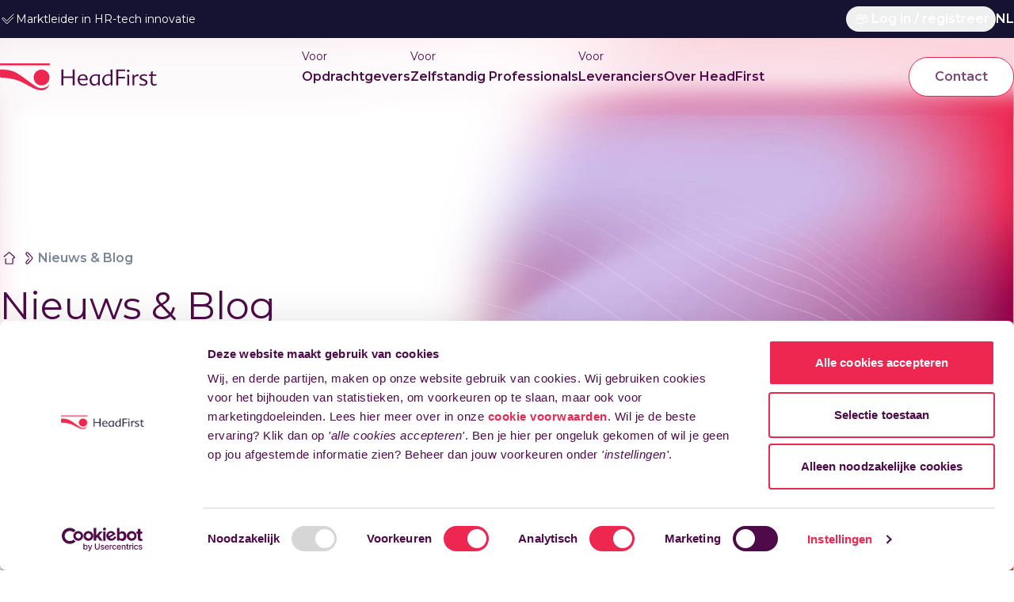

--- FILE ---
content_type: text/html; charset=utf-8
request_url: https://www.headfirst.nl/blog/
body_size: 33264
content:
<!DOCTYPE html><html lang="nl" class="__variable_069ab3 __variable_5899e0 antialiased"><head><meta charSet="utf-8"/><meta name="viewport" content="width=device-width, initial-scale=1, maximum-scale=1, user-scalable=no"/><link rel="preload" as="image" href="/svg/HeadFirstLogo.svg"/><link rel="preload" as="image" imageSrcSet="/_next/image/?url=%2Fimg%2FHeadFirstGradient-1.jpg&amp;w=640&amp;q=75 640w, /_next/image/?url=%2Fimg%2FHeadFirstGradient-1.jpg&amp;w=750&amp;q=75 750w, /_next/image/?url=%2Fimg%2FHeadFirstGradient-1.jpg&amp;w=828&amp;q=75 828w, /_next/image/?url=%2Fimg%2FHeadFirstGradient-1.jpg&amp;w=1080&amp;q=75 1080w, /_next/image/?url=%2Fimg%2FHeadFirstGradient-1.jpg&amp;w=1200&amp;q=75 1200w, /_next/image/?url=%2Fimg%2FHeadFirstGradient-1.jpg&amp;w=1920&amp;q=75 1920w, /_next/image/?url=%2Fimg%2FHeadFirstGradient-1.jpg&amp;w=2048&amp;q=75 2048w, /_next/image/?url=%2Fimg%2FHeadFirstGradient-1.jpg&amp;w=3840&amp;q=75 3840w" imageSizes="100vw"/><link rel="preload" as="image" imageSrcSet="/_next/image/?url=https%3A%2F%2Fheadfirst-public.s3.amazonaws.com%2F20241126_133048_HEADFIRST_BEELDENBANK_MNO_Photo-2.jpg&amp;w=640&amp;q=75 640w, /_next/image/?url=https%3A%2F%2Fheadfirst-public.s3.amazonaws.com%2F20241126_133048_HEADFIRST_BEELDENBANK_MNO_Photo-2.jpg&amp;w=750&amp;q=75 750w, /_next/image/?url=https%3A%2F%2Fheadfirst-public.s3.amazonaws.com%2F20241126_133048_HEADFIRST_BEELDENBANK_MNO_Photo-2.jpg&amp;w=828&amp;q=75 828w, /_next/image/?url=https%3A%2F%2Fheadfirst-public.s3.amazonaws.com%2F20241126_133048_HEADFIRST_BEELDENBANK_MNO_Photo-2.jpg&amp;w=1080&amp;q=75 1080w, /_next/image/?url=https%3A%2F%2Fheadfirst-public.s3.amazonaws.com%2F20241126_133048_HEADFIRST_BEELDENBANK_MNO_Photo-2.jpg&amp;w=1200&amp;q=75 1200w, /_next/image/?url=https%3A%2F%2Fheadfirst-public.s3.amazonaws.com%2F20241126_133048_HEADFIRST_BEELDENBANK_MNO_Photo-2.jpg&amp;w=1920&amp;q=75 1920w, /_next/image/?url=https%3A%2F%2Fheadfirst-public.s3.amazonaws.com%2F20241126_133048_HEADFIRST_BEELDENBANK_MNO_Photo-2.jpg&amp;w=2048&amp;q=75 2048w, /_next/image/?url=https%3A%2F%2Fheadfirst-public.s3.amazonaws.com%2F20241126_133048_HEADFIRST_BEELDENBANK_MNO_Photo-2.jpg&amp;w=3840&amp;q=75 3840w" imageSizes="100vw"/><link rel="preload" as="image" imageSrcSet="/_next/image/?url=https%3A%2F%2Fheadfirst-public.s3.amazonaws.com%2FA17f3262b3c0c31984febc519ac25d18-4096x2731.jpeg&amp;w=640&amp;q=75 640w, /_next/image/?url=https%3A%2F%2Fheadfirst-public.s3.amazonaws.com%2FA17f3262b3c0c31984febc519ac25d18-4096x2731.jpeg&amp;w=750&amp;q=75 750w, /_next/image/?url=https%3A%2F%2Fheadfirst-public.s3.amazonaws.com%2FA17f3262b3c0c31984febc519ac25d18-4096x2731.jpeg&amp;w=828&amp;q=75 828w, /_next/image/?url=https%3A%2F%2Fheadfirst-public.s3.amazonaws.com%2FA17f3262b3c0c31984febc519ac25d18-4096x2731.jpeg&amp;w=1080&amp;q=75 1080w, /_next/image/?url=https%3A%2F%2Fheadfirst-public.s3.amazonaws.com%2FA17f3262b3c0c31984febc519ac25d18-4096x2731.jpeg&amp;w=1200&amp;q=75 1200w, /_next/image/?url=https%3A%2F%2Fheadfirst-public.s3.amazonaws.com%2FA17f3262b3c0c31984febc519ac25d18-4096x2731.jpeg&amp;w=1920&amp;q=75 1920w, /_next/image/?url=https%3A%2F%2Fheadfirst-public.s3.amazonaws.com%2FA17f3262b3c0c31984febc519ac25d18-4096x2731.jpeg&amp;w=2048&amp;q=75 2048w, /_next/image/?url=https%3A%2F%2Fheadfirst-public.s3.amazonaws.com%2FA17f3262b3c0c31984febc519ac25d18-4096x2731.jpeg&amp;w=3840&amp;q=75 3840w" imageSizes="100vw"/><link rel="preload" as="image" imageSrcSet="/_next/image/?url=https%3A%2F%2Fheadfirst-public.s3.amazonaws.com%2F20241126_123443_HEADFIRST_BEELDENBANK_MNO_Photo-2.jpg&amp;w=640&amp;q=75 640w, /_next/image/?url=https%3A%2F%2Fheadfirst-public.s3.amazonaws.com%2F20241126_123443_HEADFIRST_BEELDENBANK_MNO_Photo-2.jpg&amp;w=750&amp;q=75 750w, /_next/image/?url=https%3A%2F%2Fheadfirst-public.s3.amazonaws.com%2F20241126_123443_HEADFIRST_BEELDENBANK_MNO_Photo-2.jpg&amp;w=828&amp;q=75 828w, /_next/image/?url=https%3A%2F%2Fheadfirst-public.s3.amazonaws.com%2F20241126_123443_HEADFIRST_BEELDENBANK_MNO_Photo-2.jpg&amp;w=1080&amp;q=75 1080w, /_next/image/?url=https%3A%2F%2Fheadfirst-public.s3.amazonaws.com%2F20241126_123443_HEADFIRST_BEELDENBANK_MNO_Photo-2.jpg&amp;w=1200&amp;q=75 1200w, /_next/image/?url=https%3A%2F%2Fheadfirst-public.s3.amazonaws.com%2F20241126_123443_HEADFIRST_BEELDENBANK_MNO_Photo-2.jpg&amp;w=1920&amp;q=75 1920w, /_next/image/?url=https%3A%2F%2Fheadfirst-public.s3.amazonaws.com%2F20241126_123443_HEADFIRST_BEELDENBANK_MNO_Photo-2.jpg&amp;w=2048&amp;q=75 2048w, /_next/image/?url=https%3A%2F%2Fheadfirst-public.s3.amazonaws.com%2F20241126_123443_HEADFIRST_BEELDENBANK_MNO_Photo-2.jpg&amp;w=3840&amp;q=75 3840w" imageSizes="100vw"/><link rel="preload" as="image" imageSrcSet="/_next/image/?url=https%3A%2F%2Fheadfirst-public.s3.amazonaws.com%2FImage11.png&amp;w=640&amp;q=75 640w, /_next/image/?url=https%3A%2F%2Fheadfirst-public.s3.amazonaws.com%2FImage11.png&amp;w=750&amp;q=75 750w, /_next/image/?url=https%3A%2F%2Fheadfirst-public.s3.amazonaws.com%2FImage11.png&amp;w=828&amp;q=75 828w, /_next/image/?url=https%3A%2F%2Fheadfirst-public.s3.amazonaws.com%2FImage11.png&amp;w=1080&amp;q=75 1080w, /_next/image/?url=https%3A%2F%2Fheadfirst-public.s3.amazonaws.com%2FImage11.png&amp;w=1200&amp;q=75 1200w, /_next/image/?url=https%3A%2F%2Fheadfirst-public.s3.amazonaws.com%2FImage11.png&amp;w=1920&amp;q=75 1920w, /_next/image/?url=https%3A%2F%2Fheadfirst-public.s3.amazonaws.com%2FImage11.png&amp;w=2048&amp;q=75 2048w, /_next/image/?url=https%3A%2F%2Fheadfirst-public.s3.amazonaws.com%2FImage11.png&amp;w=3840&amp;q=75 3840w" imageSizes="100vw"/><link rel="preload" as="image" imageSrcSet="/_next/image/?url=https%3A%2F%2Fheadfirst-public.s3.amazonaws.com%2F20241126_133048_HEADFIRST_BEELDENBANK_MNO_Photo-2_2025-04-14-121202_cmuj.jpg&amp;w=640&amp;q=75 640w, /_next/image/?url=https%3A%2F%2Fheadfirst-public.s3.amazonaws.com%2F20241126_133048_HEADFIRST_BEELDENBANK_MNO_Photo-2_2025-04-14-121202_cmuj.jpg&amp;w=750&amp;q=75 750w, /_next/image/?url=https%3A%2F%2Fheadfirst-public.s3.amazonaws.com%2F20241126_133048_HEADFIRST_BEELDENBANK_MNO_Photo-2_2025-04-14-121202_cmuj.jpg&amp;w=828&amp;q=75 828w, /_next/image/?url=https%3A%2F%2Fheadfirst-public.s3.amazonaws.com%2F20241126_133048_HEADFIRST_BEELDENBANK_MNO_Photo-2_2025-04-14-121202_cmuj.jpg&amp;w=1080&amp;q=75 1080w, /_next/image/?url=https%3A%2F%2Fheadfirst-public.s3.amazonaws.com%2F20241126_133048_HEADFIRST_BEELDENBANK_MNO_Photo-2_2025-04-14-121202_cmuj.jpg&amp;w=1200&amp;q=75 1200w, /_next/image/?url=https%3A%2F%2Fheadfirst-public.s3.amazonaws.com%2F20241126_133048_HEADFIRST_BEELDENBANK_MNO_Photo-2_2025-04-14-121202_cmuj.jpg&amp;w=1920&amp;q=75 1920w, /_next/image/?url=https%3A%2F%2Fheadfirst-public.s3.amazonaws.com%2F20241126_133048_HEADFIRST_BEELDENBANK_MNO_Photo-2_2025-04-14-121202_cmuj.jpg&amp;w=2048&amp;q=75 2048w, /_next/image/?url=https%3A%2F%2Fheadfirst-public.s3.amazonaws.com%2F20241126_133048_HEADFIRST_BEELDENBANK_MNO_Photo-2_2025-04-14-121202_cmuj.jpg&amp;w=3840&amp;q=75 3840w" imageSizes="100vw"/><link rel="preload" as="image" imageSrcSet="/_next/image/?url=https%3A%2F%2Fheadfirst-public.s3.amazonaws.com%2F20241126_121947_HEADFIRST_BEELDENBANK_MNO_Photo-kopie.jpg&amp;w=640&amp;q=75 640w, /_next/image/?url=https%3A%2F%2Fheadfirst-public.s3.amazonaws.com%2F20241126_121947_HEADFIRST_BEELDENBANK_MNO_Photo-kopie.jpg&amp;w=750&amp;q=75 750w, /_next/image/?url=https%3A%2F%2Fheadfirst-public.s3.amazonaws.com%2F20241126_121947_HEADFIRST_BEELDENBANK_MNO_Photo-kopie.jpg&amp;w=828&amp;q=75 828w, /_next/image/?url=https%3A%2F%2Fheadfirst-public.s3.amazonaws.com%2F20241126_121947_HEADFIRST_BEELDENBANK_MNO_Photo-kopie.jpg&amp;w=1080&amp;q=75 1080w, /_next/image/?url=https%3A%2F%2Fheadfirst-public.s3.amazonaws.com%2F20241126_121947_HEADFIRST_BEELDENBANK_MNO_Photo-kopie.jpg&amp;w=1200&amp;q=75 1200w, /_next/image/?url=https%3A%2F%2Fheadfirst-public.s3.amazonaws.com%2F20241126_121947_HEADFIRST_BEELDENBANK_MNO_Photo-kopie.jpg&amp;w=1920&amp;q=75 1920w, /_next/image/?url=https%3A%2F%2Fheadfirst-public.s3.amazonaws.com%2F20241126_121947_HEADFIRST_BEELDENBANK_MNO_Photo-kopie.jpg&amp;w=2048&amp;q=75 2048w, /_next/image/?url=https%3A%2F%2Fheadfirst-public.s3.amazonaws.com%2F20241126_121947_HEADFIRST_BEELDENBANK_MNO_Photo-kopie.jpg&amp;w=3840&amp;q=75 3840w" imageSizes="100vw"/><link rel="stylesheet" href="/_next/static/css/4e98df618a953e79.css" data-precedence="next"/><link rel="preload" as="script" fetchPriority="low" href="/_next/static/chunks/webpack-29bc74c17579c015.js"/><script src="/_next/static/chunks/4bd1b696-3e253de7326a4fae.js" async=""></script><script src="/_next/static/chunks/684-895429eb73ec9e9d.js" async=""></script><script src="/_next/static/chunks/main-app-1d9539ed8d2c902e.js" async=""></script><script src="/_next/static/chunks/255-68a8c9ea7bee6c61.js" async=""></script><script src="/_next/static/chunks/app/layout-77ee331e5707e332.js" async=""></script><script src="/_next/static/chunks/c6a54c64-d366b1535ad709a1.js" async=""></script><script src="/_next/static/chunks/777-69af45b5767b0b0a.js" async=""></script><script src="/_next/static/chunks/388-2678fee66f2b38fb.js" async=""></script><script src="/_next/static/chunks/165-67b4c700e92cf8ef.js" async=""></script><script src="/_next/static/chunks/735-caf7de32ccee81b4.js" async=""></script><script src="/_next/static/chunks/app/%5Blocale%5D/blog/page-86c34a4abdf74cdc.js" async=""></script><script src="/_next/static/chunks/app/%5Blocale%5D/layout-9eac5483aa8fb8ce.js" async=""></script><link rel="preload" href="https://www.googletagmanager.com/gtm.js?id=GTM-M75WN6T" as="script"/><meta name="next-size-adjust" content=""/><title>
  Het laatste nieuws
  en updates | HeadFirst</title><meta name="description" content="Het laatste nieuws | ✅ Bedrijfsupdates | ✅ Persberichten | ✅ Blijf altijd op de hoogte | Bekijk direct de website!"/><link rel="manifest" href="/manifest.webmanifest"/><link rel="next" href="https://www.headfirst.nl/blog/?page=2"/><link rel="canonical" href="https://www.headfirst.nl/blog/"/><meta property="og:title" content="
  Het laatste nieuws
  en updates | HeadFirst"/><meta property="og:description" content="Het laatste nieuws | ✅ Bedrijfsupdates | ✅ Persberichten | ✅ Blijf altijd op de hoogte | Bekijk direct de website!"/><meta property="og:image" content="https://www.headfirst.nl/img/og.jpg"/><meta property="og:image:alt" content="HeadFirst"/><meta property="og:image:width" content="1200"/><meta property="og:image:height" content="630"/><meta name="twitter:card" content="summary_large_image"/><meta name="twitter:title" content="
  Het laatste nieuws
  en updates | HeadFirst"/><meta name="twitter:description" content="Het laatste nieuws | ✅ Bedrijfsupdates | ✅ Persberichten | ✅ Blijf altijd op de hoogte | Bekijk direct de website!"/><meta name="twitter:image" content="https://www.headfirst.nl/img/og.jpg"/><meta name="twitter:image:alt" content="HeadFirst"/><meta name="twitter:image:width" content="1200"/><meta name="twitter:image:height" content="630"/><link rel="icon" href="/favicon.ico" type="image/x-icon" sizes="48x48"/><link rel="icon" href="/icon.svg?6a6566bb606c13c0" type="image/svg+xml" sizes="any"/><link rel="apple-touch-icon" href="/apple-icon.png?215ed2b422f48cbb" type="image/png" sizes="180x180"/><script>document.querySelectorAll('body link[rel="icon"], body link[rel="apple-touch-icon"]').forEach(el => document.head.appendChild(el))</script><script src="/_next/static/chunks/polyfills-42372ed130431b0a.js" noModule=""></script></head><body class="font-sans"><style>#nprogress{pointer-events:none}#nprogress .bar{background:#ee2750;position:fixed;z-index:1600;top: 0;left:0;width:100%;height:3px}#nprogress .peg{display:block;position:absolute;right:0;width:100px;height:100%;;opacity:1;-webkit-transform:rotate(3deg) translate(0px,-4px);-ms-transform:rotate(3deg) translate(0px,-4px);transform:rotate(3deg) translate(0px,-4px)}#nprogress .spinner{display:block;position:fixed;z-index:1600;top: 15px;right:15px}#nprogress .spinner-icon{width:18px;height:18px;box-sizing:border-box;border:2px solid transparent;border-top-color:#ee2750;border-left-color:#ee2750;border-radius:50%;-webkit-animation:nprogress-spinner 400ms linear infinite;animation:nprogress-spinner 400ms linear infinite}.nprogress-custom-parent{overflow:hidden;position:relative}.nprogress-custom-parent #nprogress .bar,.nprogress-custom-parent #nprogress .spinner{position:absolute}@-webkit-keyframes nprogress-spinner{0%{-webkit-transform:rotate(0deg)}100%{-webkit-transform:rotate(360deg)}}@keyframes nprogress-spinner{0%{transform:rotate(0deg)}100%{transform:rotate(360deg)}}</style><div class="min-h-screen w-full overflow-hidden"><div class="py-2 bg-brandColors-2-base fixed top-0 left-0 right-0 z-50 px-6 xl:px-0"><div class="max-w-screen-xl mx-auto flex justify-between"><div class="flex items-center w-full md:w-auto"><div class="flex gap-16 items-center justify-center w-full"><div class=""><div class="relative"><div class="text-white text-sm flex gap-2" style="opacity:0;transform:translateY(10px)"><figure class="[&amp;_svg]:h-full [&amp;_svg]:w-full shrink-0 flex items-center text-white h-5 w-5"><svg xmlns="http://www.w3.org/2000/svg" viewBox="0 0 20 20"><path d="m17 4-8.427 8.521L4.87 8.786a1.08 1.08 0 0 0-1.547 0c-.43.607-.43 1.214 0 1.735L8.742 16l7.911-8" style="fill:none;stroke:currentColor;stroke-linecap:round;stroke-linejoin:round;stroke-width:1"></path></svg></figure>Marktleider in HR-tech innovatie</div></div></div></div></div><div class="hidden gap-8 md:flex"><button type="button" aria-haspopup="dialog" aria-expanded="false" aria-controls="radix-«R5h7nblb»" data-state="closed" class="group last:mr-0 font-semibold text-base gap-2 justify-center md:justify-start btn transition-colors ease-in-out duration-100 px-2 py-1 rounded-3xl text-white hover:bg-ghostHover active:bg-ghostActive hover:text-brandColors-3-base inline-flex m-0"><figure class="[&amp;_svg]:h-full [&amp;_svg]:w-full shrink-0 flex items-center text-white h-6 w-6 group-hover:text-brandColors-3-base"><svg xmlns="http://www.w3.org/2000/svg" viewBox="0 0 20 20"><path d="M7.64 9.54c1.15 0 2.09-.96 2.09-2.15s-.94-2.15-2.09-2.15-2.09.96-2.09 2.15.94 2.15 2.09 2.15m0 0c2.09 0 2.45 2.03 2.97 1.19s1.07-1.91 2.96-1.91m-5.93.72c-2.09 0-3.49 1.43-4.19 2.87m10.12-3.59c.77 0 1.4-.64 1.4-1.43s-.63-1.43-1.4-1.43-1.4.64-1.4 1.43.63 1.43 1.4 1.43m0 0c1.05 0 1.74.36 2.44 1.43s.35 2.51-1.4 2.51h-2.79c0 .48 0 1.79-1.4 1.79H4.14" style="fill:none;stroke:currentColor;stroke-linecap:round;stroke-linejoin:round;stroke-width:1"></path></svg></figure>Log in / registreer</button><ul class="flex gap-8"><li class="content-end relative group"><a href="/" class="block text-white font-semibold py-1 px-2 -mx-2 rounded-lg hover:bg-black/5 ease-in-out transition-colors duration-200 uppercase">nl</a><ul class="absolute -left-4 bg-white rounded-2xl shadow-sm p-4 min-w-max flex flex-col gap-4 ease-in-out transition-opacity duration-200 invisible opacity-0 pointer-events-none group-hover:visible group-hover:opacity-100 group-hover:pointer-events-auto"><li class="relative"><a class="block font-semibold py-1 px-2 -mx-2 rounded-lg hover:bg-black/5 ease-in-out transition-colors duration-200" href="/blog/">Nederlands</a></li><li class="relative"><a hrefLang="en" class="block font-semibold py-1 px-2 -mx-2 rounded-lg hover:bg-black/5 ease-in-out transition-colors duration-200" href="/en/blog/">English</a></li></ul></li></ul></div></div></div><nav class="fixed top-9 md:top-12 left-0 right-0 bg-menuLinearGradient backdrop-blur-[20px] z-40"><div class="py-6 px-6 xl:px-0 max-w-screen-xl mx-auto flex justify-between items-center"><a href="/"><img alt="HeadFirst" width="198" height="34" decoding="async" data-nimg="1" style="color:transparent" src="/svg/HeadFirstLogo.svg"/></a><div class="hidden lg:block"><ul class="flex gap-8"><li class="content-end relative group"><span class="absolute -top-5 text-sm font-normal block">Voor</span><a target="_self" class="block font-semibold py-1 px-2 -mx-2 rounded-lg hover:bg-black/5 ease-in-out transition-colors duration-200" href="#">Opdrachtgevers</a><ul class="absolute -left-4 bg-white rounded-2xl shadow-sm p-4 min-w-max flex flex-col gap-4 ease-in-out transition-opacity duration-200 invisible opacity-0 pointer-events-none group-hover:visible group-hover:opacity-100 group-hover:pointer-events-auto"><li class="relative"><a class="block font-semibold py-1 px-2 -mx-2 rounded-lg hover:bg-black/5 ease-in-out transition-colors duration-200" href="https://www.headfirst.nl/opdrachtgevers/total-talent-management/">Total Talent Management</a></li><li class="relative"><a class="block font-semibold py-1 px-2 -mx-2 rounded-lg hover:bg-black/5 ease-in-out transition-colors duration-200" href="https://www.headfirst.nl/opdrachtgevers/managed-service-provider/">Managed Service Provider</a></li><li class="relative"><a class="block font-semibold py-1 px-2 -mx-2 rounded-lg hover:bg-black/5 ease-in-out transition-colors duration-200" href="https://www.headfirst.nl/opdrachtgevers/recruitment-process-outsourcing/">Recruitment Process Outsourcing</a></li><li class="relative"><a class="block font-semibold py-1 px-2 -mx-2 rounded-lg hover:bg-black/5 ease-in-out transition-colors duration-200" href="https://www.headfirst.nl/opdrachtgevers/intermediair-management/">Intermediair Management</a></li><li><div class="h-[1px] w-full bg-brandColors-5-base"></div></li><li class="relative"><a class="block font-semibold py-1 px-2 -mx-2 rounded-lg hover:bg-black/5 ease-in-out transition-colors duration-200" href="https://www.headfirst.nl/opdrachtgevers/matchmaking/">Matchmaking</a></li><li class="relative"><a class="block font-semibold py-1 px-2 -mx-2 rounded-lg hover:bg-black/5 ease-in-out transition-colors duration-200" href="https://www.headfirst.nl/opdrachtgevers/contractmanagement/">Contractmanagement</a></li><li class="relative"><a class="block font-semibold py-1 px-2 -mx-2 rounded-lg hover:bg-black/5 ease-in-out transition-colors duration-200" href="https://www.headfirst.nl/opdrachtgevers/talent-marketing/">Talent Marketing</a></li><li class="relative"><a class="block font-semibold py-1 px-2 -mx-2 rounded-lg hover:bg-black/5 ease-in-out transition-colors duration-200" href="https://www.headfirst.nl/opdrachtgevers/urenregistratie-facturatie/">Urenregistratie &amp; facturatie</a></li><li class="relative"><a class="block font-semibold py-1 px-2 -mx-2 rounded-lg hover:bg-black/5 ease-in-out transition-colors duration-200" href="https://www.headfirst.nl/opdrachtgevers/rapportage/">Rapportage</a></li></ul></li><li class="content-end relative group"><span class="absolute -top-5 text-sm font-normal block">Voor</span><a target="_self" class="block font-semibold py-1 px-2 -mx-2 rounded-lg hover:bg-black/5 ease-in-out transition-colors duration-200" href="#">Zelfstandig Professionals</a><ul class="absolute -left-4 bg-white rounded-2xl shadow-sm p-4 min-w-max flex flex-col gap-4 ease-in-out transition-opacity duration-200 invisible opacity-0 pointer-events-none group-hover:visible group-hover:opacity-100 group-hover:pointer-events-auto"><li class="relative"><a class="block font-semibold py-1 px-2 -mx-2 rounded-lg hover:bg-black/5 ease-in-out transition-colors duration-200" href="https://www.headfirst.nl/vind-opdrachten/">Vind opdrachten</a></li><li class="relative"><a class="block font-semibold py-1 px-2 -mx-2 rounded-lg hover:bg-black/5 ease-in-out transition-colors duration-200" href="https://www.headfirst.nl/zelfstandig-professionals/aanbod/">Wat bieden we voor professionals?</a></li><li><div class="h-[1px] w-full bg-brandColors-5-base"></div></li><li class="relative"><a class="block font-semibold py-1 px-2 -mx-2 rounded-lg hover:bg-black/5 ease-in-out transition-colors duration-200" href="https://www.headfirst.nl/zelfstandig-professionals/contract-onderbrengen/">Contract onderbrengen</a></li></ul></li><li class="content-end relative group"><span class="absolute -top-5 text-sm font-normal block">Voor</span><a target="_self" class="block font-semibold py-1 px-2 -mx-2 rounded-lg hover:bg-black/5 ease-in-out transition-colors duration-200" href="#">Leveranciers</a><ul class="absolute -left-4 bg-white rounded-2xl shadow-sm p-4 min-w-max flex flex-col gap-4 ease-in-out transition-opacity duration-200 invisible opacity-0 pointer-events-none group-hover:visible group-hover:opacity-100 group-hover:pointer-events-auto"><li class="relative"><a class="block font-semibold py-1 px-2 -mx-2 rounded-lg hover:bg-black/5 ease-in-out transition-colors duration-200" href="https://www.headfirst.nl/vind-opdrachten/">Vind opdrachten</a></li><li class="relative"><a class="block font-semibold py-1 px-2 -mx-2 rounded-lg hover:bg-black/5 ease-in-out transition-colors duration-200" href="https://www.headfirst.nl/leveranciers/aanbod-leveranciers/">Wat bieden we voor leveranciers?</a></li><li><div class="h-[1px] w-full bg-brandColors-5-base"></div></li><li class="relative"><a class="block font-semibold py-1 px-2 -mx-2 rounded-lg hover:bg-black/5 ease-in-out transition-colors duration-200" href="https://www.headfirst.nl/leveranciers/contract-onderbrengen/">Contract onderbrengen</a></li></ul></li><li class="content-end relative group"><a target="_self" class="block font-semibold py-1 px-2 -mx-2 rounded-lg hover:bg-black/5 ease-in-out transition-colors duration-200" href="https://www.headfirst.nl/over-headfirst/">Over HeadFirst</a><ul class="absolute -left-4 bg-white rounded-2xl shadow-sm p-4 min-w-max flex flex-col gap-4 ease-in-out transition-opacity duration-200 invisible opacity-0 pointer-events-none group-hover:visible group-hover:opacity-100 group-hover:pointer-events-auto"><li class="relative"><a class="block font-semibold py-1 px-2 -mx-2 rounded-lg hover:bg-black/5 ease-in-out transition-colors duration-200" href="https://www.headfirst.nl/over-headfirst/">Onze organisatie</a></li><li class="relative"><a class="block font-semibold py-1 px-2 -mx-2 rounded-lg hover:bg-black/5 ease-in-out transition-colors duration-200" href="https://www.headfirst.nl/blog/">Nieuws &amp; blogs</a></li><li class="relative"><a class="block font-semibold py-1 px-2 -mx-2 rounded-lg hover:bg-black/5 ease-in-out transition-colors duration-200" href="https://www.headfirst.nl/over-headfirst/kom-bij-ons-team/">Werken Bij</a></li></ul></li></ul></div><div class="hidden lg:flex"><a class="mr-4 group font-semibold text-base flex gap-2 justify-center md:justify-start btn transition-colors ease-in-out duration-100 border border-solid border-brandColors-1-base bg-white py-3 px-8 rounded-3xl text-brandColors-3-alternative hover:bg-outlineHover active:bg-outlineActive mt-0 last:mr-0 !" href="https://www.headfirst.nl/contact/">Contact</a></div><div class="flex cursor-pointer flex-col gap-1.5 lg:hidden group scale-75 "><div class="h-1 w-8 rounded bg-brandColors-2-base group-[.mobile-open]:rotate-45 group-[.mobile-open]:translate-y-2.5"></div><div class="h-1 w-8 rounded bg-brandColors-2-base group-[.mobile-open]:scale-x-0 transition"></div><div class="h-1 w-8 rounded bg-brandColors-2-base group-[.mobile-open]:-rotate-45 group-[.mobile-open]:-translate-y-2.5"></div></div></div></nav><header class="relative mt-9 md:mt-12 pt-[82px] md:pt-[98px] md:min-h-[542px]"><img alt="Lines" loading="lazy" width="1705" height="728" decoding="async" data-nimg="1" class="w-full h-full left-40 absolute hidden md:block pointer-events-none -z-10" style="color:transparent;width:100%;height:100%" srcSet="/_next/image/?url=%2Fimg%2FHeadFirstLines-3.png&amp;w=1920&amp;q=75 1x, /_next/image/?url=%2Fimg%2FHeadFirstLines-3.png&amp;w=3840&amp;q=75 2x" src="/_next/image/?url=%2Fimg%2FHeadFirstLines-3.png&amp;w=3840&amp;q=75"/><img alt="Hero Image" width="0" height="0" decoding="async" data-nimg="1" class="w-full h-full top-0 bottom-0 absolute pointer-events-none -z-20 max-h-[240px] sm:max-h-full" style="color:transparent;width:100%;height:100%" sizes="100vw" srcSet="/_next/image/?url=%2Fimg%2FHeadFirstGradient-1.jpg&amp;w=640&amp;q=75 640w, /_next/image/?url=%2Fimg%2FHeadFirstGradient-1.jpg&amp;w=750&amp;q=75 750w, /_next/image/?url=%2Fimg%2FHeadFirstGradient-1.jpg&amp;w=828&amp;q=75 828w, /_next/image/?url=%2Fimg%2FHeadFirstGradient-1.jpg&amp;w=1080&amp;q=75 1080w, /_next/image/?url=%2Fimg%2FHeadFirstGradient-1.jpg&amp;w=1200&amp;q=75 1200w, /_next/image/?url=%2Fimg%2FHeadFirstGradient-1.jpg&amp;w=1920&amp;q=75 1920w, /_next/image/?url=%2Fimg%2FHeadFirstGradient-1.jpg&amp;w=2048&amp;q=75 2048w, /_next/image/?url=%2Fimg%2FHeadFirstGradient-1.jpg&amp;w=3840&amp;q=75 3840w" src="/_next/image/?url=%2Fimg%2FHeadFirstGradient-1.jpg&amp;w=3840&amp;q=75"/><div class="headerMask headerMask-2 max-h-[240px] sm:max-h-full"></div><div class="h-full px-6 xl:px-0 max-w-screen-xl mx-auto min-h-inherit relative pt-20"><div class="grid grid-cols-12 gap-7.5 mt-8 h-full md:mt-0 min-h-inherit md:pb-16"><div class="col-span-12 content-start pt-21"><ul class="flex gap-1 mb-4 items-center"><li class="flex gap-1 items-center"><a class="block font-semibold py-1 px-2 -mx-2 rounded-lg hover:bg-black/5 ease-in-out transition-colors duration-200 max-w-[180px] truncate" href="/"><figure class="[&amp;_svg]:h-full [&amp;_svg]:w-full shrink-0 flex items-center text-brandColors-3-base h-6 w-6"><svg xmlns="http://www.w3.org/2000/svg" viewBox="0 0 20 20"><path d="M5.9 10.55v4.63c0 .37.3.67.67.67h6.23c.37 0 .67-.3.67-.67v-4.71c0-.37.3-.67.67-.67h.58c.62 0 .91-.77.45-1.18l-5.06-4.49a.67.67 0 0 0-.89 0L4.36 8.3" style="fill:none;stroke:currentColor;stroke-linecap:round;stroke-linejoin:round;stroke-width:1"></path></svg></figure></a><figure class="[&amp;_svg]:h-full [&amp;_svg]:w-full shrink-0 flex items-center text-brandColors-3-base h-6 w-6"><svg xmlns="http://www.w3.org/2000/svg" viewBox="0 0 20 20"><path d="M10.31 8.97 7.86 6.38c-.19-.18-1.06-1.11-.19-2.03s1.76 0 2.05.31l3.52 3.7c.88.92.88 2.16 0 3.08-1.49 1.57-2.88 2.95-3.52 3.7-.29.34-1.17 1.23-2.05.31s0-1.85.29-2.16l2.35-2.47" style="fill:none;stroke:currentColor;stroke-linecap:round;stroke-linejoin:round;stroke-width:1"></path></svg></figure></li><li class="block font-semibold text-textDescription py-1 px-2 -mx-2 rounded-lg ease-in-out transition-colors duration-200 max-w-[180px] truncate">Nieuws &amp; Blog</li></ul><div class="content content-end [&amp;&gt;p]:text-xl [&amp;&gt;p]:leading-10 [&amp;&gt;h1]:mb-8 [&amp;&gt;h2]:mb-8 [&amp;&gt;h3]:mb-8 [&amp;&gt;h4]:mb-8 [&amp;&gt;h1]:text-heading-1-mobile [&amp;&gt;h1]:md:text-heading-1-desktop"><h1>Nieuws &amp; Blog</h1></div></div></div></div></header><main class="px-6 xl:px-0 max-w-screen-xl mx-auto relative z-30 mt-12 md:-mt-72" role="main"><div class="grid md:grid-cols-3 gap-16 md:gap-x-7.5 md:gap-y-16"><div class="col-span-1"><a class="overflow-hidden rounded-2xl cursor-pointer border border-brandColors-5-350 bg-white h-full flex flex-col" href="/blog/zorgvuldige-start-inhuurraamovereenkomst/"><div class="h-[240px] w-full shrink-0"><img alt="Blog Item Image" width="0" height="0" decoding="async" data-nimg="1" style="color:transparent;width:100%;height:100%;object-fit:cover" sizes="100vw" srcSet="/_next/image/?url=https%3A%2F%2Fheadfirst-public.s3.amazonaws.com%2F20241126_133048_HEADFIRST_BEELDENBANK_MNO_Photo-2.jpg&amp;w=640&amp;q=75 640w, /_next/image/?url=https%3A%2F%2Fheadfirst-public.s3.amazonaws.com%2F20241126_133048_HEADFIRST_BEELDENBANK_MNO_Photo-2.jpg&amp;w=750&amp;q=75 750w, /_next/image/?url=https%3A%2F%2Fheadfirst-public.s3.amazonaws.com%2F20241126_133048_HEADFIRST_BEELDENBANK_MNO_Photo-2.jpg&amp;w=828&amp;q=75 828w, /_next/image/?url=https%3A%2F%2Fheadfirst-public.s3.amazonaws.com%2F20241126_133048_HEADFIRST_BEELDENBANK_MNO_Photo-2.jpg&amp;w=1080&amp;q=75 1080w, /_next/image/?url=https%3A%2F%2Fheadfirst-public.s3.amazonaws.com%2F20241126_133048_HEADFIRST_BEELDENBANK_MNO_Photo-2.jpg&amp;w=1200&amp;q=75 1200w, /_next/image/?url=https%3A%2F%2Fheadfirst-public.s3.amazonaws.com%2F20241126_133048_HEADFIRST_BEELDENBANK_MNO_Photo-2.jpg&amp;w=1920&amp;q=75 1920w, /_next/image/?url=https%3A%2F%2Fheadfirst-public.s3.amazonaws.com%2F20241126_133048_HEADFIRST_BEELDENBANK_MNO_Photo-2.jpg&amp;w=2048&amp;q=75 2048w, /_next/image/?url=https%3A%2F%2Fheadfirst-public.s3.amazonaws.com%2F20241126_133048_HEADFIRST_BEELDENBANK_MNO_Photo-2.jpg&amp;w=3840&amp;q=75 3840w" src="/_next/image/?url=https%3A%2F%2Fheadfirst-public.s3.amazonaws.com%2F20241126_133048_HEADFIRST_BEELDENBANK_MNO_Photo-2.jpg&amp;w=3840&amp;q=75"/></div><div class="p-6 md:p-8 flex flex-col gap-4 h-full"><div><h4 class="text-heading-4-desktop mb-2">Een zorgvuldige start van jouw nieuwe inhuurraam-overeenkomst</h4><div class="flex gap-2 md:gap-4 flex-wrap md:flex-nowrap"><div class="text-sm text-textDescription">MSP</div><div class="text-sm text-textDescription">31 okt. 2025</div><div class="text-sm text-textDescription">Benthe Sneeuw</div></div></div><p class="line-clamp-3">Deze blog beschrijft hoe HeadFirst als intermediair een nieuwe inhuurraamovereenkomst zorgvuldig implementeert</p></div><div class="pb-8 px-8"><span class="font-semibold text-base btn transition-colors ease-in-out duration-100 -mx-2.5 px-2 py-1 rounded-lg text-brandColors-1-base hover:bg-ghostHover active:bg-ghostActive inline-block">Bekijk</span></div></a></div><div class="col-span-1"><a class="overflow-hidden rounded-2xl cursor-pointer border border-brandColors-5-350 bg-white h-full flex flex-col" href="/blog/grip-op-kosten-msp/"><div class="h-[240px] w-full shrink-0"><img alt="Blog Item Image" width="0" height="0" decoding="async" data-nimg="1" style="color:transparent;width:100%;height:100%;object-fit:cover" sizes="100vw" srcSet="/_next/image/?url=https%3A%2F%2Fheadfirst-public.s3.amazonaws.com%2FA17f3262b3c0c31984febc519ac25d18-4096x2731.jpeg&amp;w=640&amp;q=75 640w, /_next/image/?url=https%3A%2F%2Fheadfirst-public.s3.amazonaws.com%2FA17f3262b3c0c31984febc519ac25d18-4096x2731.jpeg&amp;w=750&amp;q=75 750w, /_next/image/?url=https%3A%2F%2Fheadfirst-public.s3.amazonaws.com%2FA17f3262b3c0c31984febc519ac25d18-4096x2731.jpeg&amp;w=828&amp;q=75 828w, /_next/image/?url=https%3A%2F%2Fheadfirst-public.s3.amazonaws.com%2FA17f3262b3c0c31984febc519ac25d18-4096x2731.jpeg&amp;w=1080&amp;q=75 1080w, /_next/image/?url=https%3A%2F%2Fheadfirst-public.s3.amazonaws.com%2FA17f3262b3c0c31984febc519ac25d18-4096x2731.jpeg&amp;w=1200&amp;q=75 1200w, /_next/image/?url=https%3A%2F%2Fheadfirst-public.s3.amazonaws.com%2FA17f3262b3c0c31984febc519ac25d18-4096x2731.jpeg&amp;w=1920&amp;q=75 1920w, /_next/image/?url=https%3A%2F%2Fheadfirst-public.s3.amazonaws.com%2FA17f3262b3c0c31984febc519ac25d18-4096x2731.jpeg&amp;w=2048&amp;q=75 2048w, /_next/image/?url=https%3A%2F%2Fheadfirst-public.s3.amazonaws.com%2FA17f3262b3c0c31984febc519ac25d18-4096x2731.jpeg&amp;w=3840&amp;q=75 3840w" src="/_next/image/?url=https%3A%2F%2Fheadfirst-public.s3.amazonaws.com%2FA17f3262b3c0c31984febc519ac25d18-4096x2731.jpeg&amp;w=3840&amp;q=75"/></div><div class="p-6 md:p-8 flex flex-col gap-4 h-full"><div><h4 class="text-heading-4-desktop mb-2">Grip op kosten binnen MSP-dienstverlening, zonder concessies aan kwaliteit</h4><div class="flex gap-2 md:gap-4 flex-wrap md:flex-nowrap"><div class="text-sm text-textDescription">MSP</div><div class="text-sm text-textDescription">30 okt. 2025</div><div class="text-sm text-textDescription">Eva Voskuil</div></div></div><p class="line-clamp-3">Grip op kosten en kwaliteit in MSP-dienstverlening. Lees in dit blog hoe datagedreven tariefbeheer helpt.</p></div><div class="pb-8 px-8"><span class="font-semibold text-base btn transition-colors ease-in-out duration-100 -mx-2.5 px-2 py-1 rounded-lg text-brandColors-1-base hover:bg-ghostHover active:bg-ghostActive inline-block">Bekijk</span></div></a></div><div class="col-span-1"><a class="overflow-hidden rounded-2xl cursor-pointer border border-brandColors-5-350 bg-white h-full flex flex-col" href="/blog/implementatie-voor-msp-succes/"><div class="h-[240px] w-full shrink-0"><img alt="Blog Item Image" width="0" height="0" decoding="async" data-nimg="1" style="color:transparent;width:100%;height:100%;object-fit:cover" sizes="100vw" srcSet="/_next/image/?url=https%3A%2F%2Fheadfirst-public.s3.amazonaws.com%2F20241126_123443_HEADFIRST_BEELDENBANK_MNO_Photo-2.jpg&amp;w=640&amp;q=75 640w, /_next/image/?url=https%3A%2F%2Fheadfirst-public.s3.amazonaws.com%2F20241126_123443_HEADFIRST_BEELDENBANK_MNO_Photo-2.jpg&amp;w=750&amp;q=75 750w, /_next/image/?url=https%3A%2F%2Fheadfirst-public.s3.amazonaws.com%2F20241126_123443_HEADFIRST_BEELDENBANK_MNO_Photo-2.jpg&amp;w=828&amp;q=75 828w, /_next/image/?url=https%3A%2F%2Fheadfirst-public.s3.amazonaws.com%2F20241126_123443_HEADFIRST_BEELDENBANK_MNO_Photo-2.jpg&amp;w=1080&amp;q=75 1080w, /_next/image/?url=https%3A%2F%2Fheadfirst-public.s3.amazonaws.com%2F20241126_123443_HEADFIRST_BEELDENBANK_MNO_Photo-2.jpg&amp;w=1200&amp;q=75 1200w, /_next/image/?url=https%3A%2F%2Fheadfirst-public.s3.amazonaws.com%2F20241126_123443_HEADFIRST_BEELDENBANK_MNO_Photo-2.jpg&amp;w=1920&amp;q=75 1920w, /_next/image/?url=https%3A%2F%2Fheadfirst-public.s3.amazonaws.com%2F20241126_123443_HEADFIRST_BEELDENBANK_MNO_Photo-2.jpg&amp;w=2048&amp;q=75 2048w, /_next/image/?url=https%3A%2F%2Fheadfirst-public.s3.amazonaws.com%2F20241126_123443_HEADFIRST_BEELDENBANK_MNO_Photo-2.jpg&amp;w=3840&amp;q=75 3840w" src="/_next/image/?url=https%3A%2F%2Fheadfirst-public.s3.amazonaws.com%2F20241126_123443_HEADFIRST_BEELDENBANK_MNO_Photo-2.jpg&amp;w=3840&amp;q=75"/></div><div class="p-6 md:p-8 flex flex-col gap-4 h-full"><div><h4 class="text-heading-4-desktop mb-2">Waarom implementatie cruciaal is voor MSP-succes</h4><div class="flex gap-2 md:gap-4 flex-wrap md:flex-nowrap"><div class="text-sm text-textDescription">MSP</div><div class="text-sm text-textDescription">29 okt. 2025</div><div class="text-sm text-textDescription">Eva Voskuil</div></div></div><p class="line-clamp-3">Een succesvolle MSP-implementatie draait om draagvlak, continuïteit en resultaat, met minimale verstoring van processen.</p></div><div class="pb-8 px-8"><span class="font-semibold text-base btn transition-colors ease-in-out duration-100 -mx-2.5 px-2 py-1 rounded-lg text-brandColors-1-base hover:bg-ghostHover active:bg-ghostActive inline-block">Bekijk</span></div></a></div><div class="col-span-1"><a class="overflow-hidden rounded-2xl cursor-pointer border border-brandColors-5-350 bg-white h-full flex flex-col" href="/blog/leverancier-strategisch-partner-inhuur/"><div class="h-[240px] w-full shrink-0"><img alt="Blog Item Image" width="0" height="0" decoding="async" data-nimg="1" style="color:transparent;width:100%;height:100%;object-fit:cover" sizes="100vw" srcSet="/_next/image/?url=https%3A%2F%2Fheadfirst-public.s3.amazonaws.com%2FImage11.png&amp;w=640&amp;q=75 640w, /_next/image/?url=https%3A%2F%2Fheadfirst-public.s3.amazonaws.com%2FImage11.png&amp;w=750&amp;q=75 750w, /_next/image/?url=https%3A%2F%2Fheadfirst-public.s3.amazonaws.com%2FImage11.png&amp;w=828&amp;q=75 828w, /_next/image/?url=https%3A%2F%2Fheadfirst-public.s3.amazonaws.com%2FImage11.png&amp;w=1080&amp;q=75 1080w, /_next/image/?url=https%3A%2F%2Fheadfirst-public.s3.amazonaws.com%2FImage11.png&amp;w=1200&amp;q=75 1200w, /_next/image/?url=https%3A%2F%2Fheadfirst-public.s3.amazonaws.com%2FImage11.png&amp;w=1920&amp;q=75 1920w, /_next/image/?url=https%3A%2F%2Fheadfirst-public.s3.amazonaws.com%2FImage11.png&amp;w=2048&amp;q=75 2048w, /_next/image/?url=https%3A%2F%2Fheadfirst-public.s3.amazonaws.com%2FImage11.png&amp;w=3840&amp;q=75 3840w" src="/_next/image/?url=https%3A%2F%2Fheadfirst-public.s3.amazonaws.com%2FImage11.png&amp;w=3840&amp;q=75"/></div><div class="p-6 md:p-8 flex flex-col gap-4 h-full"><div><h4 class="text-heading-4-desktop mb-2">Van leverancier naar strategisch partner in flexibele inhuur</h4><div class="flex gap-2 md:gap-4 flex-wrap md:flex-nowrap"><div class="text-sm text-textDescription">Arbeidsmarkt</div><div class="text-sm text-textDescription">28 okt. 2025</div><div class="text-sm text-textDescription">Eva Voskuil</div></div></div><p class="line-clamp-3">Inhuur van extern talent evolueert van transactie naar strategisch partnerschap voor wendbare en duurzame organisaties.</p></div><div class="pb-8 px-8"><span class="font-semibold text-base btn transition-colors ease-in-out duration-100 -mx-2.5 px-2 py-1 rounded-lg text-brandColors-1-base hover:bg-ghostHover active:bg-ghostActive inline-block">Bekijk</span></div></a></div><div class="col-span-1"><a class="overflow-hidden rounded-2xl cursor-pointer border border-brandColors-5-350 bg-white h-full flex flex-col" href="/blog/flexibel-inhuren-technologie/"><div class="h-[240px] w-full shrink-0"><img alt="Blog Item Image" width="0" height="0" decoding="async" data-nimg="1" style="color:transparent;width:100%;height:100%;object-fit:cover" sizes="100vw" srcSet="/_next/image/?url=https%3A%2F%2Fheadfirst-public.s3.amazonaws.com%2F20241126_133048_HEADFIRST_BEELDENBANK_MNO_Photo-2_2025-04-14-121202_cmuj.jpg&amp;w=640&amp;q=75 640w, /_next/image/?url=https%3A%2F%2Fheadfirst-public.s3.amazonaws.com%2F20241126_133048_HEADFIRST_BEELDENBANK_MNO_Photo-2_2025-04-14-121202_cmuj.jpg&amp;w=750&amp;q=75 750w, /_next/image/?url=https%3A%2F%2Fheadfirst-public.s3.amazonaws.com%2F20241126_133048_HEADFIRST_BEELDENBANK_MNO_Photo-2_2025-04-14-121202_cmuj.jpg&amp;w=828&amp;q=75 828w, /_next/image/?url=https%3A%2F%2Fheadfirst-public.s3.amazonaws.com%2F20241126_133048_HEADFIRST_BEELDENBANK_MNO_Photo-2_2025-04-14-121202_cmuj.jpg&amp;w=1080&amp;q=75 1080w, /_next/image/?url=https%3A%2F%2Fheadfirst-public.s3.amazonaws.com%2F20241126_133048_HEADFIRST_BEELDENBANK_MNO_Photo-2_2025-04-14-121202_cmuj.jpg&amp;w=1200&amp;q=75 1200w, /_next/image/?url=https%3A%2F%2Fheadfirst-public.s3.amazonaws.com%2F20241126_133048_HEADFIRST_BEELDENBANK_MNO_Photo-2_2025-04-14-121202_cmuj.jpg&amp;w=1920&amp;q=75 1920w, /_next/image/?url=https%3A%2F%2Fheadfirst-public.s3.amazonaws.com%2F20241126_133048_HEADFIRST_BEELDENBANK_MNO_Photo-2_2025-04-14-121202_cmuj.jpg&amp;w=2048&amp;q=75 2048w, /_next/image/?url=https%3A%2F%2Fheadfirst-public.s3.amazonaws.com%2F20241126_133048_HEADFIRST_BEELDENBANK_MNO_Photo-2_2025-04-14-121202_cmuj.jpg&amp;w=3840&amp;q=75 3840w" src="/_next/image/?url=https%3A%2F%2Fheadfirst-public.s3.amazonaws.com%2F20241126_133048_HEADFIRST_BEELDENBANK_MNO_Photo-2_2025-04-14-121202_cmuj.jpg&amp;w=3840&amp;q=75"/></div><div class="p-6 md:p-8 flex flex-col gap-4 h-full"><div><h4 class="text-heading-4-desktop mb-2">Hoe technologie, processen en mensen samenkomen</h4><div class="flex gap-2 md:gap-4 flex-wrap md:flex-nowrap"><div class="text-sm text-textDescription">Arbeidsmarkt</div><div class="text-sm text-textDescription">23 okt. 2025</div><div class="text-sm text-textDescription">Eva Voskuil</div></div></div><p class="line-clamp-3">Flexibele inhuur vraagt om technologie, slimme processen en expertise voor grip op kwaliteit en kosten.</p></div><div class="pb-8 px-8"><span class="font-semibold text-base btn transition-colors ease-in-out duration-100 -mx-2.5 px-2 py-1 rounded-lg text-brandColors-1-base hover:bg-ghostHover active:bg-ghostActive inline-block">Bekijk</span></div></a></div><div class="col-span-1"><a class="overflow-hidden rounded-2xl cursor-pointer border border-brandColors-5-350 bg-white h-full flex flex-col" href="/blog/duurzaam-inclusief-huren/"><div class="h-[240px] w-full shrink-0"><img alt="Blog Item Image" width="0" height="0" decoding="async" data-nimg="1" style="color:transparent;width:100%;height:100%;object-fit:cover" sizes="100vw" srcSet="/_next/image/?url=https%3A%2F%2Fheadfirst-public.s3.amazonaws.com%2F20241126_121947_HEADFIRST_BEELDENBANK_MNO_Photo-kopie.jpg&amp;w=640&amp;q=75 640w, /_next/image/?url=https%3A%2F%2Fheadfirst-public.s3.amazonaws.com%2F20241126_121947_HEADFIRST_BEELDENBANK_MNO_Photo-kopie.jpg&amp;w=750&amp;q=75 750w, /_next/image/?url=https%3A%2F%2Fheadfirst-public.s3.amazonaws.com%2F20241126_121947_HEADFIRST_BEELDENBANK_MNO_Photo-kopie.jpg&amp;w=828&amp;q=75 828w, /_next/image/?url=https%3A%2F%2Fheadfirst-public.s3.amazonaws.com%2F20241126_121947_HEADFIRST_BEELDENBANK_MNO_Photo-kopie.jpg&amp;w=1080&amp;q=75 1080w, /_next/image/?url=https%3A%2F%2Fheadfirst-public.s3.amazonaws.com%2F20241126_121947_HEADFIRST_BEELDENBANK_MNO_Photo-kopie.jpg&amp;w=1200&amp;q=75 1200w, /_next/image/?url=https%3A%2F%2Fheadfirst-public.s3.amazonaws.com%2F20241126_121947_HEADFIRST_BEELDENBANK_MNO_Photo-kopie.jpg&amp;w=1920&amp;q=75 1920w, /_next/image/?url=https%3A%2F%2Fheadfirst-public.s3.amazonaws.com%2F20241126_121947_HEADFIRST_BEELDENBANK_MNO_Photo-kopie.jpg&amp;w=2048&amp;q=75 2048w, /_next/image/?url=https%3A%2F%2Fheadfirst-public.s3.amazonaws.com%2F20241126_121947_HEADFIRST_BEELDENBANK_MNO_Photo-kopie.jpg&amp;w=3840&amp;q=75 3840w" src="/_next/image/?url=https%3A%2F%2Fheadfirst-public.s3.amazonaws.com%2F20241126_121947_HEADFIRST_BEELDENBANK_MNO_Photo-kopie.jpg&amp;w=3840&amp;q=75"/></div><div class="p-6 md:p-8 flex flex-col gap-4 h-full"><div><h4 class="text-heading-4-desktop mb-2">Inhuur met impact, meer dan een goede match</h4><div class="flex gap-2 md:gap-4 flex-wrap md:flex-nowrap"><div class="text-sm text-textDescription">MSP</div><div class="text-sm text-textDescription">22 okt. 2025</div><div class="text-sm text-textDescription">Eva Voskuil</div></div></div><p class="line-clamp-3">HeadFirst integreert duurzaamheid, inclusie en sociale verantwoordelijkheid structureel in haar MSP-dienstverlening.</p></div><div class="pb-8 px-8"><span class="font-semibold text-base btn transition-colors ease-in-out duration-100 -mx-2.5 px-2 py-1 rounded-lg text-brandColors-1-base hover:bg-ghostHover active:bg-ghostActive inline-block">Bekijk</span></div></a></div></div><div class="flex mt-16 mb-16 gap-4 justify-center"><a class="h-12 w-12 rounded-full bg-white flex justify-center items-center border border-brandColors-1-base pointer-events-none" aria-disabled="true" href="./?page=0"><figure class="[&amp;_svg]:h-full [&amp;_svg]:w-full shrink-0 flex items-center text-black h-6 w-6"><svg xmlns="http://www.w3.org/2000/svg" viewBox="0 0 20 20"><path d="m9.48 10.83 2.45 2.59c.19.18 1.06 1.11.19 2.03-.88.92-1.76 0-2.05-.31l-3.52-3.7c-.88-.92-.88-2.16 0-3.08 1.49-1.57 2.88-2.95 3.52-3.7.29-.34 1.17-1.23 2.05-.31s0 1.85-.29 2.16L9.48 8.98" style="fill:none;stroke:currentColor;stroke-linecap:round;stroke-linejoin:round;stroke-width:1"></path></svg></figure></a><div class="cursor-pointer rounded-lg border border-gray-200 bg-white text-brandColors-3-base w-28 px-4 py-3 flex justify-between group relative"><span>1<!-- --> / <!-- -->15</span><figure class="[&amp;_svg]:h-full [&amp;_svg]:w-full shrink-0 flex items-center text-brandColors-3-base h-6 w-6"><svg xmlns="http://www.w3.org/2000/svg" viewBox="0 0 20 20"><path d="m10.82 10.31 2.59-2.45c.18-.19 1.11-1.06 2.03-.19.92.88 0 1.76-.31 2.05l-3.7 3.52c-.92.88-2.16.88-3.08 0-1.57-1.49-2.95-2.88-3.7-3.52-.34-.29-1.23-1.17-.31-2.05s1.85 0 2.16.29l2.47 2.35" style="fill:none;stroke:currentColor;stroke-linecap:round;stroke-linejoin:round;stroke-width:1"></path></svg></figure><ul class="absolute rounded-lg border border-gray-200 bg-white shadow-sm p-4 w-full flex flex-col gap-4 top-full left-0 ease-in-out transition-opacity duration-200 invisible opacity-0 pointer-events-none group-hover:visible group-hover:opacity-100 group-hover:pointer-events-auto"><li class="relative"><a class="block py-1 px-2 -mx-2 rounded-lg hover:bg-black/5 ease-in-out transition-colors duration-200 bg-black/5" href="./?page=1">1<!-- --> / <!-- -->15</a></li><li class="relative"><a class="block py-1 px-2 -mx-2 rounded-lg hover:bg-black/5 ease-in-out transition-colors duration-200" href="./?page=2">2<!-- --> / <!-- -->15</a></li><li class="relative"><a class="block py-1 px-2 -mx-2 rounded-lg hover:bg-black/5 ease-in-out transition-colors duration-200" href="./?page=3">3<!-- --> / <!-- -->15</a></li><li class="relative"><a class="block py-1 px-2 -mx-2 rounded-lg hover:bg-black/5 ease-in-out transition-colors duration-200" href="./?page=4">4<!-- --> / <!-- -->15</a></li><li class="relative"><a class="block py-1 px-2 -mx-2 rounded-lg hover:bg-black/5 ease-in-out transition-colors duration-200" href="./?page=5">5<!-- --> / <!-- -->15</a></li><li class="relative"><a class="block py-1 px-2 -mx-2 rounded-lg hover:bg-black/5 ease-in-out transition-colors duration-200" href="./?page=6">6<!-- --> / <!-- -->15</a></li><li class="relative"><a class="block py-1 px-2 -mx-2 rounded-lg hover:bg-black/5 ease-in-out transition-colors duration-200" href="./?page=7">7<!-- --> / <!-- -->15</a></li><li class="relative"><a class="block py-1 px-2 -mx-2 rounded-lg hover:bg-black/5 ease-in-out transition-colors duration-200" href="./?page=8">8<!-- --> / <!-- -->15</a></li><li class="relative"><a class="block py-1 px-2 -mx-2 rounded-lg hover:bg-black/5 ease-in-out transition-colors duration-200" href="./?page=9">9<!-- --> / <!-- -->15</a></li><li class="relative"><a class="block py-1 px-2 -mx-2 rounded-lg hover:bg-black/5 ease-in-out transition-colors duration-200" href="./?page=10">10<!-- --> / <!-- -->15</a></li><li class="relative"><a class="block py-1 px-2 -mx-2 rounded-lg hover:bg-black/5 ease-in-out transition-colors duration-200" href="./?page=11">11<!-- --> / <!-- -->15</a></li><li class="relative"><a class="block py-1 px-2 -mx-2 rounded-lg hover:bg-black/5 ease-in-out transition-colors duration-200" href="./?page=12">12<!-- --> / <!-- -->15</a></li><li class="relative"><a class="block py-1 px-2 -mx-2 rounded-lg hover:bg-black/5 ease-in-out transition-colors duration-200" href="./?page=13">13<!-- --> / <!-- -->15</a></li><li class="relative"><a class="block py-1 px-2 -mx-2 rounded-lg hover:bg-black/5 ease-in-out transition-colors duration-200" href="./?page=14">14<!-- --> / <!-- -->15</a></li><li class="relative"><a class="block py-1 px-2 -mx-2 rounded-lg hover:bg-black/5 ease-in-out transition-colors duration-200" href="./?page=15">15<!-- --> / <!-- -->15</a></li></ul></div><a class="h-12 w-12 rounded-full flex justify-center items-center bg-brandColors-1-base" aria-disabled="true" href="./?page=2"><figure class="[&amp;_svg]:h-full [&amp;_svg]:w-full shrink-0 flex items-center text-white h-6 w-6"><svg xmlns="http://www.w3.org/2000/svg" viewBox="0 0 20 20"><path d="M10.31 8.97 7.86 6.38c-.19-.18-1.06-1.11-.19-2.03s1.76 0 2.05.31l3.52 3.7c.88.92.88 2.16 0 3.08-1.49 1.57-2.88 2.95-3.52 3.7-.29.34-1.17 1.23-2.05.31s0-1.85.29-2.16l2.35-2.47" style="fill:none;stroke:currentColor;stroke-linecap:round;stroke-linejoin:round;stroke-width:1"></path></svg></figure></a></div></main><footer class="relative"><div class="w-full h-full absolute pointer-events-none bottom-0 -z-10" style="opacity:1"><img alt="HeadFirst" loading="lazy" width="0" height="0" decoding="async" data-nimg="1" class="w-full h-auto absolute pointer-events-none bottom-0 -z-10 object-cover md:object-fill max-h-[calc(100%_+_120px)] hidden md:block" style="color:transparent" sizes="100vw" srcSet="/_next/image/?url=%2Fimg%2FFooter.png&amp;w=640&amp;q=100 640w, /_next/image/?url=%2Fimg%2FFooter.png&amp;w=750&amp;q=100 750w, /_next/image/?url=%2Fimg%2FFooter.png&amp;w=828&amp;q=100 828w, /_next/image/?url=%2Fimg%2FFooter.png&amp;w=1080&amp;q=100 1080w, /_next/image/?url=%2Fimg%2FFooter.png&amp;w=1200&amp;q=100 1200w, /_next/image/?url=%2Fimg%2FFooter.png&amp;w=1920&amp;q=100 1920w, /_next/image/?url=%2Fimg%2FFooter.png&amp;w=2048&amp;q=100 2048w, /_next/image/?url=%2Fimg%2FFooter.png&amp;w=3840&amp;q=100 3840w" src="/_next/image/?url=%2Fimg%2FFooter.png&amp;w=3840&amp;q=100"/><img alt="HeadFirst" loading="lazy" width="0" height="0" decoding="async" data-nimg="1" class="w-full h-full absolute pointer-events-none bottom-0 -z-10 object-cover object-top md:hidden" style="color:transparent" sizes="100vw" srcSet="/_next/image/?url=%2Fimg%2FFooterMobile.png&amp;w=640&amp;q=100 640w, /_next/image/?url=%2Fimg%2FFooterMobile.png&amp;w=750&amp;q=100 750w, /_next/image/?url=%2Fimg%2FFooterMobile.png&amp;w=828&amp;q=100 828w, /_next/image/?url=%2Fimg%2FFooterMobile.png&amp;w=1080&amp;q=100 1080w, /_next/image/?url=%2Fimg%2FFooterMobile.png&amp;w=1200&amp;q=100 1200w, /_next/image/?url=%2Fimg%2FFooterMobile.png&amp;w=1920&amp;q=100 1920w, /_next/image/?url=%2Fimg%2FFooterMobile.png&amp;w=2048&amp;q=100 2048w, /_next/image/?url=%2Fimg%2FFooterMobile.png&amp;w=3840&amp;q=100 3840w" src="/_next/image/?url=%2Fimg%2FFooterMobile.png&amp;w=3840&amp;q=100"/><img alt="HeadFirst" loading="lazy" width="0" height="0" decoding="async" data-nimg="1" class="w-full h-auto absolute pointer-events-none bottom-0 -z-10 object-cover max-w-[1440px] left-1/2 top-2/3 -translate-y-1/2 -translate-x-1/2" style="color:transparent" sizes="100vw" srcSet="/_next/image/?url=%2Fimg%2FFooterLines.png&amp;w=640&amp;q=100 640w, /_next/image/?url=%2Fimg%2FFooterLines.png&amp;w=750&amp;q=100 750w, /_next/image/?url=%2Fimg%2FFooterLines.png&amp;w=828&amp;q=100 828w, /_next/image/?url=%2Fimg%2FFooterLines.png&amp;w=1080&amp;q=100 1080w, /_next/image/?url=%2Fimg%2FFooterLines.png&amp;w=1200&amp;q=100 1200w, /_next/image/?url=%2Fimg%2FFooterLines.png&amp;w=1920&amp;q=100 1920w, /_next/image/?url=%2Fimg%2FFooterLines.png&amp;w=2048&amp;q=100 2048w, /_next/image/?url=%2Fimg%2FFooterLines.png&amp;w=3840&amp;q=100 3840w" src="/_next/image/?url=%2Fimg%2FFooterLines.png&amp;w=3840&amp;q=100"/></div><div class="px-6 xl:px-0 max-w-screen-xl mx-auto [&amp;&gt;div:last-child]:mb-0"></div><div class="px-6 py-16 xl:px-0 max-w-screen-xl mx-auto flex flex-col md:flex-row gap-16 md:gap-8"><div class="flex flex-col gap-8 flex-1 text-white"><h4 class="text-white">Voor opdrachtgevers</h4><ul class="flex flex-col gap-5"><li class="-mx-2 -my-1"><a target="_self" class="block text-sm font-semibold px-2 py-1 rounded-lg hover:bg-black/5 ease-in-out transition-colors duration-200 text-white" href="https://www.headfirst.nl/opdrachtgevers/total-talent-management/">Total Talent Management</a></li><li class="-mx-2 -my-1"><a target="_self" class="block text-sm font-semibold px-2 py-1 rounded-lg hover:bg-black/5 ease-in-out transition-colors duration-200 text-white" href="https://www.headfirst.nl/opdrachtgevers/managed-service-provider/">Managed Service Provider</a></li><li class="-mx-2 -my-1"><a target="_self" class="block text-sm font-semibold px-2 py-1 rounded-lg hover:bg-black/5 ease-in-out transition-colors duration-200 text-white" href="https://www.headfirst.nl/opdrachtgevers/talent-marketing/">Recruitment Process Outsourcing</a></li><li class="-mx-2 -my-1"><a target="_self" class="block text-sm font-semibold px-2 py-1 rounded-lg hover:bg-black/5 ease-in-out transition-colors duration-200 text-white" href="https://www.headfirst.nl/opdrachtgevers/intermediair-management/">Intermediair Management</a></li><li class="-mx-2 -my-1"><div class="h-[1px] w-full bg-brandColors-5-base"></div></li><li class="-mx-2 -my-1"><a target="_self" class="block text-sm font-semibold px-2 py-1 rounded-lg hover:bg-black/5 ease-in-out transition-colors duration-200 text-white" href="https://www.headfirst.nl/contact/">Contact</a></li></ul></div><div class="flex flex-col gap-8 flex-1 text-white"><h4 class="text-white">Services</h4><ul class="flex flex-col gap-5"><li class="-mx-2 -my-1"><a target="_self" class="block text-sm font-semibold px-2 py-1 rounded-lg hover:bg-black/5 ease-in-out transition-colors duration-200 text-white" href="https://www.headfirst.nl/opdrachtgevers/matchmaking/">Matchmaking</a></li><li class="-mx-2 -my-1"><a target="_self" class="block text-sm font-semibold px-2 py-1 rounded-lg hover:bg-black/5 ease-in-out transition-colors duration-200 text-white" href="https://www.headfirst.nl/opdrachtgevers/urenregistratie-facturatie/">Urenregistratie &amp; facturatie</a></li><li class="-mx-2 -my-1"><a target="_self" class="block text-sm font-semibold px-2 py-1 rounded-lg hover:bg-black/5 ease-in-out transition-colors duration-200 text-white" href="https://www.headfirst.nl/opdrachtgevers/rapportage/">Rapportage</a></li><li class="-mx-2 -my-1"><a target="_self" class="block text-sm font-semibold px-2 py-1 rounded-lg hover:bg-black/5 ease-in-out transition-colors duration-200 text-white" href="https://www.headfirst.nl/opdrachtgevers/contractmanagement/">Contractmanagement</a></li><li class="-mx-2 -my-1"><div class="h-[1px] w-full bg-brandColors-5-base"></div></li><li class="-mx-2 -my-1"><a target="_self" class="block text-sm font-semibold px-2 py-1 rounded-lg hover:bg-black/5 ease-in-out transition-colors duration-200 text-white" href="https://www.headfirst.nl/over-headfirst/market-insights/">Market insights</a></li></ul></div><div class="flex flex-col gap-8 flex-1 text-white"><h4 class="text-white">Sectoren</h4><ul class="flex flex-col gap-5"><li class="-mx-2 -my-1"><a target="_self" class="block text-sm font-semibold px-2 py-1 rounded-lg hover:bg-black/5 ease-in-out transition-colors duration-200 text-white" href="https://www.headfirst.nl/opdrachtgevers/sectoren/centrale-overheid/">Centrale overheid</a></li><li class="-mx-2 -my-1"><a target="_self" class="block text-sm font-semibold px-2 py-1 rounded-lg hover:bg-black/5 ease-in-out transition-colors duration-200 text-white" href="https://www.headfirst.nl/opdrachtgevers/sectoren/decentrale-overheid/">Decentrale overheid</a></li><li class="-mx-2 -my-1"><a target="_self" class="block text-sm font-semibold px-2 py-1 rounded-lg hover:bg-black/5 ease-in-out transition-colors duration-200 text-white" href="https://www.headfirst.nl/opdrachtgevers/sectoren/energie-telecom-it/">Energie, Telecom &amp; IT</a></li><li class="-mx-2 -my-1"><a target="_self" class="block text-sm font-semibold px-2 py-1 rounded-lg hover:bg-black/5 ease-in-out transition-colors duration-200 text-white" href="https://www.headfirst.nl/opdrachtgevers/sectoren/financiele-dienstverlening/">Financiele dienstverlening</a></li><li class="-mx-2 -my-1"><a target="_self" class="block text-sm font-semibold px-2 py-1 rounded-lg hover:bg-black/5 ease-in-out transition-colors duration-200 text-white" href="https://www.headfirst.nl/opdrachtgevers/sectoren/logistiek-transport-productie/">Logistiek, Transport &amp; Productie</a></li><li class="-mx-2 -my-1"><div class="h-[1px] w-full bg-brandColors-5-base"></div></li><li class="-mx-2 -my-1"><a target="_self" class="block text-sm font-semibold px-2 py-1 rounded-lg hover:bg-black/5 ease-in-out transition-colors duration-200 text-white" href="https://www.headfirst.nl/contact/">Contact</a></li></ul></div><div class="flex flex-col gap-8 flex-1 text-white"><h4 class="text-white">Over HeadFirst</h4><ul class="flex flex-col gap-5"><li class="-mx-2 -my-1"><a target="_self" class="block text-sm font-semibold px-2 py-1 rounded-lg hover:bg-black/5 ease-in-out transition-colors duration-200 text-white" href="https://www.headfirst.nl/over-headfirst/">Onze organisatie</a></li><li class="-mx-2 -my-1"><a target="_self" class="block text-sm font-semibold px-2 py-1 rounded-lg hover:bg-black/5 ease-in-out transition-colors duration-200 text-white" href="https://www.headfirst.nl/blog/">Nieuws &amp; blogs</a></li><li class="-mx-2 -my-1"><div class="h-[1px] w-full bg-brandColors-5-base"></div></li><li class="-mx-2 -my-1"><a target="_self" class="block text-sm font-semibold px-2 py-1 rounded-lg hover:bg-black/5 ease-in-out transition-colors duration-200 text-white" href="https://www.headfirst.nl/over-headfirst/kom-bij-ons-team/">Kom werken bij HeadFirst</a></li><li class="-mx-2 -my-1"><a target="_self" class="block text-sm font-semibold px-2 py-1 rounded-lg hover:bg-black/5 ease-in-out transition-colors duration-200 text-white" href="https://www.headfirst.nl/contact/">Contact</a></li></ul></div></div><div class="py-4 bg-brandColors-2-base"><div class="max-w-screen-xl mx-auto px-6 xl:px-0"><ul class="flex gap-x-8 gap-y-4 flex-wrap"><li><span class="block text-white text-sm">© <!-- -->2025<!-- --> HeadFirst</span></li><li><a target="_blank" class="block text-white text-sm underline" href="https://www.headfirst.nl/cookievoorwaarden/">Cookie voorwaarden</a></li><li><a target="_blank" class="block text-white text-sm underline" href="https://www.headfirst.nl/privacy-statement/">Privacy statement</a></li><li><a target="_blank" class="block text-white text-sm underline" href="https://www.headfirst.nl/security-policy/">Security policy</a></li><li><a target="_blank" class="block text-white text-sm underline" href="https://www.headfirst.nl/klachtenprocedure/">Klachtenprocedure</a></li></ul></div></div></footer><!--$--><!--/$--><!--$--><!--/$--></div><script src="/_next/static/chunks/webpack-29bc74c17579c015.js" async=""></script><script>(self.__next_f=self.__next_f||[]).push([0])</script><script>self.__next_f.push([1,"1:\"$Sreact.fragment\"\n2:I[96063,[\"255\",\"static/chunks/255-68a8c9ea7bee6c61.js\",\"177\",\"static/chunks/app/layout-77ee331e5707e332.js\"],\"GoogleTagManager\"]\n3:I[44638,[\"255\",\"static/chunks/255-68a8c9ea7bee6c61.js\",\"177\",\"static/chunks/app/layout-77ee331e5707e332.js\"],\"\"]\n4:I[87555,[],\"\"]\n5:I[31295,[],\"\"]\n9:I[59665,[],\"MetadataBoundary\"]\nb:I[59665,[],\"OutletBoundary\"]\ne:I[74911,[],\"AsyncMetadataOutlet\"]\n10:I[59665,[],\"ViewportBoundary\"]\n12:I[26614,[],\"\"]\n13:\"$Sreact.suspense\"\n14:I[74911,[],\"AsyncMetadata\"]\n16:I[78830,[\"631\",\"static/chunks/c6a54c64-d366b1535ad709a1.js\",\"255\",\"static/chunks/255-68a8c9ea7bee6c61.js\",\"777\",\"static/chunks/777-69af45b5767b0b0a.js\",\"388\",\"static/chunks/388-2678fee66f2b38fb.js\",\"165\",\"static/chunks/165-67b4c700e92cf8ef.js\",\"735\",\"static/chunks/735-caf7de32ccee81b4.js\",\"454\",\"static/chunks/app/%5Blocale%5D/blog/page-86c34a4abdf74cdc.js\"],\"default\"]\n17:I[11125,[\"255\",\"static/chunks/255-68a8c9ea7bee6c61.js\",\"777\",\"static/chunks/777-69af45b5767b0b0a.js\",\"450\",\"static/chunks/app/%5Blocale%5D/layout-9eac5483aa8fb8ce.js\"],\"RouteChangeListener\"]\n:HL[\"/_next/static/media/739c2d8941231bb4-s.p.woff2\",\"font\",{\"crossOrigin\":\"\",\"type\":\"font/woff2\"}]\n:HL[\"/_next/static/media/904be59b21bd51cb-s.p.woff2\",\"font\",{\"crossOrigin\":\"\",\"type\":\"font/woff2\"}]\n:HL[\"/_next/static/css/4e98df618a953e79.css\",\"style\"]\n0:{\"P\":null,\"b\":\"Sf_lTt6Wv0UlCb25WKlmO\",\"p\":\"\",\"c\":[\"\",\"blog\",\"\"],\"i\":false,\"f\":[[[\"\",{\"children\":[[\"locale\",\"nl\",\"d\"],{\"children\":[\"blog\",{\"children\":[\"__PAGE__\",{}]}]}]},\"$undefined\",\"$undefined\",true],[\"\",[\"$\",\"$1\",\"c\",{\"children\":[[[\"$\",\"link\",\"0\",{\"rel\":\"stylesheet\",\"href\":\"/_next/static/css/4e98df618a953e79.css\",\"precedence\":\"next\",\"crossOrigin\":\"$undefined\",\"nonce\":\"$undefined\"}]],[\"$\",\"html\",null,{\"lang\":\"nl\",\"className\":\"__variable_069ab3 __variable_5899e0 antialiased\",\"suppressHydrationWarning\":true,\"children\":[[\"$\",\"$L2\",null,{\"gtmId\":\"GTM-M75WN6T\"}],[\"$\",\"body\",null,{\"className\":\"font-sans\",\"children\":[[\"$\",\"$L3\",null,{\"color\":\"#ee2750\",\"shadow\":false,\"showSpinner\":false,\"initialPosition\":0.15,\"craw"])</script><script>self.__next_f.push([1,"lSpeed\":50}],[\"$\",\"$L4\",null,{\"parallelRouterKey\":\"children\",\"error\":\"$undefined\",\"errorStyles\":\"$undefined\",\"errorScripts\":\"$undefined\",\"template\":[\"$\",\"$L5\",null,{}],\"templateStyles\":\"$undefined\",\"templateScripts\":\"$undefined\",\"notFound\":[\"$L6\",[]],\"forbidden\":\"$undefined\",\"unauthorized\":\"$undefined\"}]]}]]}]]}],{\"children\":[[\"locale\",\"nl\",\"d\"],[\"$\",\"$1\",\"c\",{\"children\":[null,\"$L7\"]}],{\"children\":[\"blog\",[\"$\",\"$1\",\"c\",{\"children\":[null,[\"$\",\"$L4\",null,{\"parallelRouterKey\":\"children\",\"error\":\"$undefined\",\"errorStyles\":\"$undefined\",\"errorScripts\":\"$undefined\",\"template\":[\"$\",\"$L5\",null,{}],\"templateStyles\":\"$undefined\",\"templateScripts\":\"$undefined\",\"notFound\":\"$undefined\",\"forbidden\":\"$undefined\",\"unauthorized\":\"$undefined\"}]]}],{\"children\":[\"__PAGE__\",[\"$\",\"$1\",\"c\",{\"children\":[\"$L8\",[\"$\",\"$L9\",null,{\"children\":\"$La\"}],null,[\"$\",\"$Lb\",null,{\"children\":[\"$Lc\",\"$Ld\",[\"$\",\"$Le\",null,{\"promise\":\"$@f\"}]]}]]}],{},null,false]},null,false]},null,false]},null,false],[\"$\",\"$1\",\"h\",{\"children\":[null,[\"$\",\"$1\",\"aycotfjpCRINoxzJJtvuN\",{\"children\":[[\"$\",\"$L10\",null,{\"children\":\"$L11\"}],[\"$\",\"meta\",null,{\"name\":\"next-size-adjust\",\"content\":\"\"}]]}],null]}],false]],\"m\":\"$undefined\",\"G\":[\"$12\",\"$undefined\"],\"s\":false,\"S\":false}\na:[\"$\",\"$13\",null,{\"fallback\":null,\"children\":[\"$\",\"$L14\",null,{\"promise\":\"$@15\"}]}]\nd:null\n6:[\"$\",\"div\",null,{\"children\":[\"$\",\"h1\",null,{\"children\":\"Not Found\"}]}]\n"])</script><script>self.__next_f.push([1,"7:[\"$\",\"$L16\",null,{\"locale\":\"nl\",\"now\":\"$D2025-11-02T00:10:02.696Z\",\"timeZone\":\"UTC\",\"messages\":{\"General\":{\"hoursPerWeek\":\"uur per week\",\"viewAllAssignments\":\"Bekijk alle opdrachten\",\"view\":\"Bekijk\",\"optional\":\"Optioneel\",\"contact\":\"Wij nemen zo snel mogelijk contact met je op\"},\"NotFound\":{\"title\":\"Deze pagina is geen match\",\"message\":\"Sorry, deze pagina bestaat niet (meer).\",\"backToHome\":\"Terug naar home\"},\"Blog\":{\"viewAllNews\":\"Bekijk al het nieuws\",\"readMore\":\"Bekijk\",\"lastUpdated\":\"Laatst bijgewerkt op:\"},\"Assignment\":{\"24\":\"24u\",\"36\":\"36u\",\"40\":\"40u\",\"viewResults\":\"Bekijk resultaten\",\"favorites\":\"Favorieten\",\"recommended\":\"Aanbevolen\",\"continueOn\":\"Ga verder op\",\"striive\":\"Striive\",\"usesStriive\":\"HeadFirst maakt gebruik van Striive, het grootste opdrachtenplatform van de Benelux. Ontdek welke opdrachten op jou wachten!\",\"createAccountStriive\":\"Maak een gratis account aan\",\"loginStriive\":\"Log in op striive\",\"startSearch\":\"Start je zoektocht\",\"hoursPerWeek\":\"Uren per week\",\"noPreference\":\"Geen voorkeur\",\"location\":\"Locatie\",\"startAssignment\":\"Start opdracht\",\"demands\":\"Eisen\",\"wishes\":\"Wensen\",\"lorem\":\"Lorem ipsum dolor sit amet, consectetur adipisicing elit.\",\"lookDemandsAndWishes\":\"Bekijk eisen en wensen\",\"rightCandidate\":\"Ben jij de geschikte kandidaat?\",\"reactImmediately\":\"Reageer direct\",\"react\":\"Reageer\",\"calculateTariff\":\"Bereken mijn tarief\",\"client\":\"Opdrachtgever\",\"startDate\":\"Startdatum\",\"endDate\":\"Einddatum\",\"reactionUntil\":\"Reageren kan t/m\",\"contractLabel\":\"Contractlabel\",\"referenceCode\":\"Referentiecode\",\"whichFunction\":\"Welke functie zoek je?\",\"findAssignments\":\"Zoek opdrachten\",\"conditionAccordionTitle\":\"Voorwaarden\",\"conditionAccordionContent\":\"Een bedrijfs- en beroepsaansprakelijkheidsverzekering is verplicht. Dit geldt zowel voor leveranciers als voor zelfstandige professionals.\",\"assignmentAccordionTitle\":\"Opdrachtdetails\",\"all\":\"Alle\"}},\"children\":[[\"$\",\"$L17\",null,{}],[\"$\",\"div\",null,{\"className\":\"min-h-screen w-full overflow-hidden\",\"children\":[\"$\",\"$L4\",null,{\"parallelRouterKey\":\"children\",\"error\":\"$undefined\",\"errorStyles\":\"$undefined\",\"errorScripts\":\"$undefined\",\"template\":[\"$\",\"$L5\",null,{}],\"templateStyles\":\"$undefined\",\"templateScripts\":\"$undefined\",\"notFound\":[\"$L18\",[]],\"forbidden\":\"$undefined\",\"unauthorized\":\"$undefined\"}]}]]}]\n"])</script><script>self.__next_f.push([1,"11:[[\"$\",\"meta\",\"0\",{\"charSet\":\"utf-8\"}],[\"$\",\"meta\",\"1\",{\"name\":\"viewport\",\"content\":\"width=device-width, initial-scale=1, maximum-scale=1, user-scalable=no\"}]]\nc:null\n"])</script><script>self.__next_f.push([1,"19:I[11953,[\"631\",\"static/chunks/c6a54c64-d366b1535ad709a1.js\",\"255\",\"static/chunks/255-68a8c9ea7bee6c61.js\",\"777\",\"static/chunks/777-69af45b5767b0b0a.js\",\"388\",\"static/chunks/388-2678fee66f2b38fb.js\",\"165\",\"static/chunks/165-67b4c700e92cf8ef.js\",\"735\",\"static/chunks/735-caf7de32ccee81b4.js\",\"454\",\"static/chunks/app/%5Blocale%5D/blog/page-86c34a4abdf74cdc.js\"],\"TextLoader\"]\n1a:I[97670,[\"631\",\"static/chunks/c6a54c64-d366b1535ad709a1.js\",\"255\",\"static/chunks/255-68a8c9ea7bee6c61.js\",\"777\",\"static/chunks/777-69af45b5767b0b0a.js\",\"388\",\"static/chunks/388-2678fee66f2b38fb.js\",\"165\",\"static/chunks/165-67b4c700e92cf8ef.js\",\"735\",\"static/chunks/735-caf7de32ccee81b4.js\",\"454\",\"static/chunks/app/%5Blocale%5D/blog/page-86c34a4abdf74cdc.js\"],\"default\"]\n1d:I[6874,[\"631\",\"static/chunks/c6a54c64-d366b1535ad709a1.js\",\"255\",\"static/chunks/255-68a8c9ea7bee6c61.js\",\"777\",\"static/chunks/777-69af45b5767b0b0a.js\",\"388\",\"static/chunks/388-2678fee66f2b38fb.js\",\"165\",\"static/chunks/165-67b4c700e92cf8ef.js\",\"735\",\"static/chunks/735-caf7de32ccee81b4.js\",\"454\",\"static/chunks/app/%5Blocale%5D/blog/page-86c34a4abdf74cdc.js\"],\"\"]\n1f:I[93620,[\"631\",\"static/chunks/c6a54c64-d366b1535ad709a1.js\",\"255\",\"static/chunks/255-68a8c9ea7bee6c61.js\",\"777\",\"static/chunks/777-69af45b5767b0b0a.js\",\"388\",\"static/chunks/388-2678fee66f2b38fb.js\",\"165\",\"static/chunks/165-67b4c700e92cf8ef.js\",\"735\",\"static/chunks/735-caf7de32ccee81b4.js\",\"454\",\"static/chunks/app/%5Blocale%5D/blog/page-86c34a4abdf74cdc.js\"],\"default\"]\n20:I[23056,[\"631\",\"static/chunks/c6a54c64-d366b1535ad709a1.js\",\"255\",\"static/chunks/255-68a8c9ea7bee6c61.js\",\"777\",\"static/chunks/777-69af45b5767b0b0a.js\",\"388\",\"static/chunks/388-2678fee66f2b38fb.js\",\"165\",\"static/chunks/165-67b4c700e92cf8ef.js\",\"735\",\"static/chunks/735-caf7de32ccee81b4.js\",\"454\",\"static/chunks/app/%5Blocale%5D/blog/page-86c34a4abdf74cdc.js\"],\"default\"]\n21:I[33063,[\"631\",\"static/chunks/c6a54c64-d366b1535ad709a1.js\",\"255\",\"static/chunks/255-68a8c9ea7bee6c61.js\",\"777\",\"static/chunks/777-69af45b5767b0b0a.js\",\"388\",\"static/chunks/388-267"])</script><script>self.__next_f.push([1,"8fee66f2b38fb.js\",\"165\",\"static/chunks/165-67b4c700e92cf8ef.js\",\"735\",\"static/chunks/735-caf7de32ccee81b4.js\",\"454\",\"static/chunks/app/%5Blocale%5D/blog/page-86c34a4abdf74cdc.js\"],\"Image\"]\n1b:T50c,\u003ch3\u003eBen je een zelfstandig professional of leverancier?\u003c/h3\u003e\u003cp style=\"margin:0; line-height: 1rem;\"\u003e\u0026nbsp;\u003c/p\u003e\u003ccraftcontentcomponent data-entry='[base64]'\u003e\u003c/craftcontentcomponent\u003e\u003ccraftcontentcomponent data-entry='[base64]'\u003e\u003c/craftcontentcomponent\u003e1c:T783,\u003ch3\u003eBen je een opdrachtgever?\u003c/h3\u003e\u003cp\u003eNeem contact op en wij zorgen voor een passende oplossing voor jouw behoefte.\u003c/p\u003e\u003ccraftcontentcomponent data-entry='[base64]"])</script><script>self.__next_f.push([1,"ljb25Qb3NpdGlvbiI6ImxlZnQiLCJtYXJnaW5Qb3NpdGlvbiI6InRvcCIsImJsb2NrcyI6W119'\u003e\u003c/craftcontentcomponent\u003e\u003cp class=\"text-sm !m-0 text-textDescription\"\u003eMa - Vr 9:00 - 17:00\u003c/p\u003e\u003cp class=\"text-sm !m-0 text-textDescription\"\u003e \u003c/p\u003e\u003ccraftcontentcomponent data-entry='[base64]'\u003e\u003c/craftcontentcomponent\u003e\u003cp style=\"margin:0; line-height: 1rem;\"\u003e\u0026nbsp;\u003c/p\u003e\u003ccraftcontentcomponent data-entry='[base64]'\u003e\u003c/craftcontentcomponent\u003e"])</script><script>self.__next_f.push([1,"18:[\"$\",\"div\",null,{\"className\":\"flex flex-col min-h-screen justify-between\",\"children\":[[\"$\",\"div\",null,{\"className\":\"py-2 bg-brandColors-2-base fixed top-0 left-0 right-0 z-50 px-6 xl:px-0\",\"children\":[\"$\",\"div\",null,{\"className\":\"max-w-screen-xl mx-auto flex justify-between\",\"children\":[[\"$\",\"div\",null,{\"className\":\"flex items-center w-full md:w-auto\",\"children\":[\"$\",\"div\",null,{\"className\":\"flex gap-16 items-center justify-center w-full\",\"children\":[\"$\",\"$L19\",null,{\"messages\":[{\"type\":\"usp\",\"icon\":\"IconCheck\",\"color\":\"\",\"title\":\"Marktleider in HR-tech innovatie\",\"position\":{\"top\":null,\"left\":null,\"right\":null,\"bottom\":null,\"rotate\":0},\"minHeight\":-1,\"blocks\":[]},{\"type\":\"usp\",\"icon\":\"IconCheck\",\"color\":\"\",\"title\":\"Vooroploper in data-gedreven talentmatching\",\"position\":{\"top\":null,\"left\":null,\"right\":null,\"bottom\":null,\"rotate\":0},\"minHeight\":-1,\"blocks\":[]},{\"type\":\"usp\",\"icon\":\"IconCheck\",\"color\":\"\",\"title\":\"Maatwerk oplossingen\",\"position\":{\"top\":null,\"left\":null,\"right\":null,\"bottom\":null,\"rotate\":0},\"minHeight\":-1,\"blocks\":[]},{\"type\":\"usp\",\"icon\":\"IconCheck\",\"color\":\"\",\"title\":\"100% compliance en risicoloos\",\"position\":{\"top\":null,\"left\":null,\"right\":null,\"bottom\":null,\"rotate\":0},\"minHeight\":-1,\"blocks\":[]},{\"type\":\"usp\",\"icon\":\"IconCheck\",\"color\":\"\",\"title\":\"Exclusieve toegang tot wereldwijd toptalent\",\"position\":{\"top\":null,\"left\":null,\"right\":null,\"bottom\":null,\"rotate\":0},\"minHeight\":-1,\"blocks\":[]}]}]}]}],[\"$\",\"div\",null,{\"className\":\"hidden gap-8 md:flex\",\"children\":[[[\"$\",\"$L1a\",\"0\",{\"block\":{\"type\":\"button\",\"text\":\"Log in / registreer\",\"icon\":\"IconUsers\",\"modal\":{\"type\":\"modal\",\"color\":\"fuchsia\",\"title\":\"Inloggen / registreren\",\"maxWidth\":410,\"position\":{\"top\":null,\"left\":null,\"right\":null,\"bottom\":null,\"rotate\":0},\"minHeight\":-1,\"blocks\":[{\"type\":\"grid\",\"color\":\"\",\"spacer\":false,\"shadow\":false,\"margin\":\"-\",\"content\":\"$1b\",\"animate\":true,\"padding\":\"-\",\"negative\":false,\"position\":{\"top\":null,\"left\":null,\"right\":null,\"bottom\":null,\"rotate\":0},\"minHeight\":-1,\"marginAuto\":false,\"columnWidth\":\"1212\",\"marginPosition\":\"-\",\"paddingPosition\":\"-\",\"backgroundLines\":false,\"blocks\":[]},{\"type\":\"grid\",\"color\":\"\",\"spacer\":false,\"shadow\":false,\"margin\":\"-\",\"content\":\"$1c\",\"animate\":true,\"padding\":\"-\",\"negative\":false,\"position\":{\"top\":null,\"left\":null,\"right\":null,\"bottom\":null,\"rotate\":0},\"minHeight\":-1,\"marginAuto\":false,\"columnWidth\":\"1212\",\"marginPosition\":\"-\",\"paddingPosition\":\"-\",\"backgroundLines\":false,\"blocks\":[]}]},\"title\":\"Log in / registreer\",\"margin\":\"-\",\"display\":\"block\",\"position\":{\"top\":null,\"left\":null,\"right\":null,\"bottom\":null,\"rotate\":0},\"minHeight\":-1,\"buttonType\":\"ghost-3\",\"iconPosition\":\"left\",\"marginPosition\":\"-\",\"blocks\":[]},\"className\":\"m-0\",\"children\":[[\"$\",\"div\",\"0\",{\"id\":\"\",\"className\":\"relative grid grid-cols-12 gap-7.5 my-8 modal-component\",\"children\":[null,[\"$\",\"div\",null,{\"className\":\"relative grid-cols-12 gap-8 col-span-12 flex flex-col md:grid\",\"children\":[[\"$\",\"div\",null,{\"className\":\"col-span-12\",\"children\":[\"$\",\"div\",null,{\"className\":\"content mb-8\",\"children\":[[\"$\",\"h3\",\"0\",{\"children\":\"Ben je een zelfstandig professional of leverancier?\"}],[\"$\",\"p\",\"1\",{\"style\":{\"margin\":\"0\",\"lineHeight\":\"1rem\"},\"children\":\" \"}],[\"$\",\"a\",\"2\",{\"href\":\"https://login.striive.com\",\"target\":\"_blank\",\"style\":{},\"className\":\"group font-semibold text-base gap-2 justify-center md:justify-start md:inline-flex items-center btn transition-colors ease-in-out duration-100 -mx-2.5 px-2 py-1 rounded-lg text-brandColors-1-base hover:bg-ghostHover active:bg-ghostActive inline-flex !mt-0\",\"children\":[[\"$\",\"figure\",null,{\"className\":\"[\u0026_svg]:h-full [\u0026_svg]:w-full shrink-0 flex items-center text-brandColors-1-base h-6 w-6\",\"children\":[\"$\",\"svg\",null,{\"xmlns\":\"http://www.w3.org/2000/svg\",\"viewBox\":\"0 0 20 20\",\"children\":[\"$\",\"path\",null,{\"d\":\"M11.99 7.89V6.55c0-.64.82-.92 1.21-.4l2.52 3.35c.18.24.18.57 0 .8l-2.52 3.35c-.38.51-1.21.24-1.21-.4v-2.68c0-.37-.3-.67-.67-.67H3.94\",\"style\":{\"fill\":\"none\",\"stroke\":\"currentColor\",\"strokeLinecap\":\"round\",\"strokeLinejoin\":\"round\",\"strokeWidth\":1}}]}]}],\"Log in op Striive\",\"$undefined\"]}],[\"$\",\"a\",\"3\",{\"href\":\"https://login.striive.com/register/freelancer/\",\"target\":\"_blank\",\"style\":{},\"className\":\"group font-semibold text-base gap-2 justify-center md:justify-start md:inline-flex items-center btn transition-colors ease-in-out duration-100 -mx-2.5 px-2 py-1 rounded-lg text-brandColors-1-base hover:bg-ghostHover active:bg-ghostActive inline-flex !mt-0\",\"children\":[[\"$\",\"figure\",null,{\"className\":\"[\u0026_svg]:h-full [\u0026_svg]:w-full shrink-0 flex items-center text-brandColors-1-base h-6 w-6\",\"children\":[\"$\",\"svg\",null,{\"xmlns\":\"http://www.w3.org/2000/svg\",\"viewBox\":\"0 0 20 20\",\"children\":[\"$\",\"path\",null,{\"d\":\"M11.99 7.89V6.55c0-.64.82-.92 1.21-.4l2.52 3.35c.18.24.18.57 0 .8l-2.52 3.35c-.38.51-1.21.24-1.21-.4v-2.68c0-.37-.3-.67-.67-.67H3.94\",\"style\":{\"fill\":\"none\",\"stroke\":\"currentColor\",\"strokeLinecap\":\"round\",\"strokeLinejoin\":\"round\",\"strokeWidth\":1}}]}]}],\"Maak een gratis account aan\",\"$undefined\"]}]]}]}],[]]}]]}],[\"$\",\"div\",\"1\",{\"id\":\"\",\"className\":\"relative grid grid-cols-12 gap-7.5 my-8 modal-component\",\"children\":[null,[\"$\",\"div\",null,{\"className\":\"relative grid-cols-12 gap-8 col-span-12 flex flex-col md:grid\",\"children\":[[\"$\",\"div\",null,{\"className\":\"col-span-12\",\"children\":[\"$\",\"div\",null,{\"className\":\"content mb-8\",\"children\":[[\"$\",\"h3\",\"0\",{\"children\":\"Ben je een opdrachtgever?\"}],[\"$\",\"p\",\"1\",{\"children\":\"Neem contact op en wij zorgen voor een passende oplossing voor jouw behoefte.\"}],[\"$\",\"$L1d\",\"2\",{\"href\":\"tel:0235685630/\",\"style\":{},\"className\":\"group font-semibold text-base gap-2 justify-center md:justify-start md:inline-flex items-center btn transition-colors ease-in-out duration-100 -mx-2.5 px-2 py-1 rounded-lg text-brandColors-3-base hover:bg-ghostHover active:bg-ghostActive inline-flex !mt-4\",\"children\":[[\"$\",\"figure\",null,{\"className\":\"[\u0026_svg]:h-full [\u0026_svg]:w-full shrink-0 flex items-center text-brandColors-3-base h-6 w-6\",\"children\":[\"$\",\"svg\",null,{\"xmlns\":\"http://www.w3.org/2000/svg\",\"viewBox\":\"0 0 20 20\",\"children\":[\"$\",\"path\",null,{\"d\":\"m8.46 7.2.35-.21c.71-.42.95-1.35.54-2.08l-.4-.72c-.41-.72-1.33-1-1.97-.49-.89.72-1.74 1.8-1.73 3.54 0 1.52.28 2.44 1.53 4.67s2.32 3.13 3.16 3.7c1.56 1.06 2.86.78 3.87.29.73-.36.95-1.34.54-2.07l-.42-.75c-.4-.71-1.27-.95-1.96-.54-.23.14-.52.13-.73-.05a8.1 8.1 0 0 1-1.76-2.19c-.22-.4-.4-.78-.53-1.13\",\"style\":{\"fill\":\"none\",\"stroke\":\"currentColor\",\"strokeLinecap\":\"round\",\"strokeLinejoin\":\"round\",\"strokeWidth\":1}}]}]}],\"(023) 568 56 30\",\"$undefined\"]}],[\"$\",\"p\",\"3\",{\"className\":\"text-sm !m-0 text-textDescription\",\"children\":\"Ma - Vr 9:00 - 17:00\"}],[\"$\",\"p\",\"4\",{\"className\":\"text-sm !m-0 text-textDescription\",\"children\":\" \"}],[\"$\",\"$L1d\",\"5\",{\"href\":\"mailto:info@headfirst.nl\",\"style\":{},\"className\":\"group font-semibold text-base gap-2 justify-center md:justify-start md:inline-flex items-center btn transition-colors ease-in-out duration-100 -mx-2.5 px-2 py-1 rounded-lg text-brandColors-3-base hover:bg-ghostHover active:bg-ghostActive inline-flex !mt-0\",\"children\":[[\"$\",\"figure\",null,{\"className\":\"[\u0026_svg]:h-full [\u0026_svg]:w-full shrink-0 flex items-center text-brandColors-3-base h-6 w-6\",\"children\":[\"$\",\"svg\",null,{\"xmlns\":\"http://www.w3.org/2000/svg\",\"viewBox\":\"0 0 20 20\",\"children\":[\"$\",\"path\",null,{\"d\":\"M2 10.856v-5.93c0-.77.851-1.201 1.434-.73l4.384 3.552a3.446 3.446 0 0 0 4.364 0l4.384-3.552c.583-.471 1.434-.04 1.434.73v10.149c0 .512-.4.925-.889.925H2.89c-.49 0-.889-.413-.889-.925v-1.647\",\"style\":{\"fill\":\"none\",\"stroke\":\"currentColor\",\"strokeLinecap\":\"round\",\"strokeLinejoin\":\"round\",\"strokeWidth\":1}}]}]}],\"info@headfirst.nl\",\"$undefined\"]}],[\"$\",\"p\",\"6\",{\"style\":{\"margin\":\"0\",\"lineHeight\":\"1rem\"},\"children\":\" \"}],[\"$\",\"$L1d\",\"7\",{\"href\":\"https://www.headfirst.nl/contact/\",\"style\":{},\"className\":\"group font-semibold text-base gap-2 justify-center md:justify-start btn transition-colors ease-in-out duration-100 -mx-2.5 px-2 py-1 rounded-lg text-brandColors-1-base hover:bg-ghostHover active:bg-ghostActive inline-flex !mt-0\",\"children\":[[\"$\",\"figure\",null,{\"className\":\"[\u0026_svg]:h-full [\u0026_svg]:w-full shrink-0 flex items-center text-brandColors-1-base h-6 w-6\",\"children\":[\"$\",\"svg\",null,{\"xmlns\":\"http://www.w3.org/2000/svg\",\"viewBox\":\"0 0 20 20\",\"children\":[\"$\",\"path\",null,{\"d\":\"M11.99 7.89V6.55c0-.64.82-.92 1.21-.4l2.52 3.35c.18.24.18.57 0 .8l-2.52 3.35c-.38.51-1.21.24-1.21-.4v-2.68c0-.37-.3-.67-.67-.67H3.94\",\"style\":{\"fill\":\"none\",\"stroke\":\"currentColor\",\"strokeLinecap\":\"round\",\"strokeLinejoin\":\"round\",\"strokeWidth\":1}}]}]}],\"Contact\",\"$undefined\"]}]]}]}],[]]}]]}]]}]],[\"$\",\"ul\",null,{\"className\":\"flex gap-8\",\"children\":[\"$\",\"li\",null,{\"className\":\"content-end relative group\",\"children\":[[\"$\",\"a\",null,{\"href\":\"/\",\"className\":\"block text-white font-semibold py-1 px-2 -mx-2 rounded-lg hover:bg-black/5 ease-in-out transition-colors duration-200 uppercase\",\"children\":\"nl\"}],[\"$\",\"ul\",null,{\"className\":\"absolute -left-4 bg-white rounded-2xl shadow-sm p-4 min-w-max flex flex-col gap-4 ease-in-out transition-opacity duration-200 invisible opacity-0 pointer-events-none group-hover:visible group-hover:opacity-100 group-hover:pointer-events-auto\",\"children\":[[\"$\",\"li\",null,{\"className\":\"relative\",\"children\":[\"$\",\"$L1d\",null,{\"prefetch\":false,\"href\":\"//\",\"className\":\"block font-semibold py-1 px-2 -mx-2 rounded-lg hover:bg-black/5 ease-in-out transition-colors duration-200\",\"children\":\"Nederlands\"}]}],[\"$\",\"li\",null,{\"className\":\"relative\",\"children\":\"$L1e\"}]]}]]}]}]]}]]}]}],[\"$\",\"$L1f\",null,{\"uspItems\":[\"$18:props:children:0:props:children:props:children:0:props:children:props:children:props:messages:0\",\"$18:props:children:0:props:children:props:children:0:props:children:props:children:props:messages:1\",\"$18:props:children:0:props:children:props:children:0:props:children:props:children:props:messages:2\",\"$18:props:children:0:props:children:props:children:0:props:children:props:children:props:messages:3\",\"$18:props:children:0:props:children:props:children:0:props:children:props:children:props:messages:4\",\"$18:props:children:0:props:children:props:children:1:props:children:0:0:props:block\"],\"menuItems\":[{\"type\":\"menuItem\",\"text\":\"Voor\",\"title\":\"Opdrachtgevers\",\"position\":{\"top\":null,\"left\":null,\"right\":null,\"bottom\":null,\"rotate\":0},\"minHeight\":-1,\"blocks\":[{\"type\":\"nestedMenuItem\",\"link\":{\"type\":\"entry\",\"value\":\"https://www.headfirst.nl/opdrachtgevers/total-talent-management/\",\"target\":null},\"title\":\"Total Talent Management\",\"position\":{\"top\":null,\"left\":null,\"right\":null,\"bottom\":null,\"rotate\":0},\"minHeight\":-1,\"blocks\":[]},{\"type\":\"nestedMenuItem\",\"link\":{\"type\":\"entry\",\"value\":\"https://www.headfirst.nl/opdrachtgevers/managed-service-provider/\",\"target\":null},\"title\":\"Managed Service Provider\",\"position\":{\"top\":null,\"left\":null,\"right\":null,\"bottom\":null,\"rotate\":0},\"minHeight\":-1,\"blocks\":[]},{\"type\":\"nestedMenuItem\",\"link\":{\"type\":\"entry\",\"value\":\"https://www.headfirst.nl/opdrachtgevers/recruitment-process-outsourcing/\",\"target\":null},\"title\":\"Recruitment Process Outsourcing\",\"position\":{\"top\":null,\"left\":null,\"right\":null,\"bottom\":null,\"rotate\":0},\"minHeight\":-1,\"blocks\":[]},{\"type\":\"nestedMenuItem\",\"link\":{\"type\":\"entry\",\"value\":\"https://www.headfirst.nl/opdrachtgevers/intermediair-management/\",\"target\":null},\"title\":\"Intermediair Management\",\"position\":{\"top\":null,\"left\":null,\"right\":null,\"bottom\":null,\"rotate\":0},\"minHeight\":-1,\"blocks\":[]},{\"type\":\"menuSpacer\",\"position\":{\"top\":null,\"left\":null,\"right\":null,\"bottom\":null,\"rotate\":0},\"minHeight\":-1,\"blocks\":[]},{\"type\":\"nestedMenuItem\",\"link\":{\"type\":\"entry\",\"value\":\"https://www.headfirst.nl/opdrachtgevers/matchmaking/\",\"target\":null},\"title\":\"Matchmaking\",\"position\":{\"top\":null,\"left\":null,\"right\":null,\"bottom\":null,\"rotate\":0},\"minHeight\":-1,\"blocks\":[]},{\"type\":\"nestedMenuItem\",\"link\":{\"type\":\"entry\",\"value\":\"https://www.headfirst.nl/opdrachtgevers/contractmanagement/\",\"target\":null},\"title\":\"Contractmanagement\",\"position\":{\"top\":null,\"left\":null,\"right\":null,\"bottom\":null,\"rotate\":0},\"minHeight\":-1,\"blocks\":[]},{\"type\":\"nestedMenuItem\",\"link\":{\"type\":\"entry\",\"value\":\"https://www.headfirst.nl/opdrachtgevers/talent-marketing/\",\"target\":null},\"title\":\"Talent Marketing\",\"position\":{\"top\":null,\"left\":null,\"right\":null,\"bottom\":null,\"rotate\":0},\"minHeight\":-1,\"blocks\":[]},{\"type\":\"nestedMenuItem\",\"link\":{\"type\":\"entry\",\"value\":\"https://www.headfirst.nl/opdrachtgevers/urenregistratie-facturatie/\",\"target\":null},\"title\":\"Urenregistratie \u0026 facturatie\",\"position\":{\"top\":null,\"left\":null,\"right\":null,\"bottom\":null,\"rotate\":0},\"minHeight\":-1,\"blocks\":[]},{\"type\":\"nestedMenuItem\",\"link\":{\"type\":\"entry\",\"value\":\"https://www.headfirst.nl/opdrachtgevers/rapportage/\",\"target\":null},\"title\":\"Rapportage\",\"position\":{\"top\":null,\"left\":null,\"right\":null,\"bottom\":null,\"rotate\":0},\"minHeight\":-1,\"blocks\":[]}]},{\"type\":\"menuItem\",\"text\":\"Voor\",\"link\":{\"type\":\"url\",\"value\":\"#\",\"target\":null},\"title\":\"Zelfstandig Professionals\",\"position\":{\"top\":null,\"left\":null,\"right\":null,\"bottom\":null,\"rotate\":0},\"minHeight\":-1,\"blocks\":[{\"type\":\"nestedMenuItem\",\"link\":{\"type\":\"entry\",\"value\":\"https://www.headfirst.nl/vind-opdrachten/\",\"target\":null},\"title\":\"Vind opdrachten\",\"position\":{\"top\":null,\"left\":null,\"right\":null,\"bottom\":null,\"rotate\":0},\"minHeight\":-1,\"blocks\":[]},{\"type\":\"nestedMenuItem\",\"link\":{\"type\":\"entry\",\"value\":\"https://www.headfirst.nl/zelfstandig-professionals/aanbod/\",\"target\":null},\"title\":\"Wat bieden we voor professionals?\",\"position\":{\"top\":null,\"left\":null,\"right\":null,\"bottom\":null,\"rotate\":0},\"minHeight\":-1,\"blocks\":[]},{\"type\":\"menuSpacer\",\"position\":{\"top\":null,\"left\":null,\"right\":null,\"bottom\":null,\"rotate\":0},\"minHeight\":-1,\"blocks\":[]},{\"type\":\"nestedMenuItem\",\"link\":{\"type\":\"entry\",\"value\":\"https://www.headfirst.nl/zelfstandig-professionals/contract-onderbrengen/\",\"target\":null},\"title\":\"Contract onderbrengen\",\"position\":{\"top\":null,\"left\":null,\"right\":null,\"bottom\":null,\"rotate\":0},\"minHeight\":-1,\"blocks\":[]}]},{\"type\":\"menuItem\",\"text\":\"Voor\",\"link\":{\"type\":\"url\",\"value\":\"#\",\"target\":null},\"title\":\"Leveranciers\",\"position\":{\"top\":null,\"left\":null,\"right\":null,\"bottom\":null,\"rotate\":0},\"minHeight\":-1,\"blocks\":[{\"type\":\"nestedMenuItem\",\"link\":{\"type\":\"entry\",\"value\":\"https://www.headfirst.nl/vind-opdrachten/\",\"target\":null},\"title\":\"Vind opdrachten\",\"position\":{\"top\":null,\"left\":null,\"right\":null,\"bottom\":null,\"rotate\":0},\"minHeight\":-1,\"blocks\":[]},{\"type\":\"nestedMenuItem\",\"link\":{\"type\":\"entry\",\"value\":\"https://www.headfirst.nl/leveranciers/aanbod-leveranciers/\",\"target\":null},\"title\":\"Wat bieden we voor leveranciers?\",\"position\":{\"top\":null,\"left\":null,\"right\":null,\"bottom\":null,\"rotate\":0},\"minHeight\":-1,\"blocks\":[]},{\"type\":\"menuSpacer\",\"position\":{\"top\":null,\"left\":null,\"right\":null,\"bottom\":null,\"rotate\":0},\"minHeight\":-1,\"blocks\":[]},{\"type\":\"nestedMenuItem\",\"link\":{\"type\":\"entry\",\"value\":\"https://www.headfirst.nl/leveranciers/contract-onderbrengen/\",\"target\":null},\"title\":\"Contract onderbrengen\",\"position\":{\"top\":null,\"left\":null,\"right\":null,\"bottom\":null,\"rotate\":0},\"minHeight\":-1,\"blocks\":[]}]},{\"type\":\"menuItem\",\"link\":{\"type\":\"entry\",\"value\":\"https://www.headfirst.nl/over-headfirst/\",\"target\":null},\"title\":\"Over HeadFirst\",\"position\":{\"top\":null,\"left\":null,\"right\":null,\"bottom\":null,\"rotate\":0},\"minHeight\":-1,\"blocks\":[{\"type\":\"nestedMenuItem\",\"link\":{\"type\":\"entry\",\"value\":\"https://www.headfirst.nl/over-headfirst/\",\"target\":null},\"title\":\"Onze organisatie\",\"position\":{\"top\":null,\"left\":null,\"right\":null,\"bottom\":null,\"rotate\":0},\"minHeight\":-1,\"blocks\":[]},{\"type\":\"nestedMenuItem\",\"link\":{\"type\":\"entry\",\"value\":\"https://www.headfirst.nl/blog/\",\"target\":null},\"title\":\"Nieuws \u0026 blogs\",\"position\":{\"top\":null,\"left\":null,\"right\":null,\"bottom\":null,\"rotate\":0},\"minHeight\":-1,\"blocks\":[]},{\"type\":\"nestedMenuItem\",\"link\":{\"type\":\"entry\",\"value\":\"https://www.headfirst.nl/over-headfirst/kom-bij-ons-team/\",\"target\":null},\"title\":\"Werken Bij\",\"position\":{\"top\":null,\"left\":null,\"right\":null,\"bottom\":null,\"rotate\":0},\"minHeight\":-1,\"blocks\":[]}]}],\"menuButtons\":[{\"type\":\"button\",\"text\":\"Contact\",\"link\":{\"type\":\"entry\",\"value\":\"https://www.headfirst.nl/contact/\",\"target\":null},\"title\":\"Contact\",\"margin\":\"-\",\"display\":\"block\",\"position\":{\"top\":null,\"left\":null,\"right\":null,\"bottom\":null,\"rotate\":0},\"minHeight\":-1,\"buttonType\":\"outline\",\"iconPosition\":\"right\",\"marginPosition\":\"-\",\"blocks\":[]}]}],[\"$\",\"main\",null,{\"className\":\"px-6 xl:px-0 max-w-screen-xl mx-auto relative z-30\",\"role\":\"main\",\"children\":[\"$\",\"div\",null,{\"className\":\"relative mt-9 md:mt-12 pt-[82px] md:pt-[98px]\",\"children\":[\"$\",\"div\",null,{\"className\":\"max-w-[520px] mx-auto text-center py-20\",\"children\":[[\"$\",\"h1\",null,{\"children\":\"Deze pagina is geen match\"}],[\"$\",\"p\",null,{\"className\":\"text-xl leading-10 mt-8 mb-8\",\"children\":\"Sorry, deze pagina bestaat niet (meer).\"}],[\"$\",\"$L1d\",null,{\"href\":\"/\",\"prefetch\":true,\"children\":[\"$\",\"button\",null,{\"className\":\"btn disabled:bg-disabled disabled:text-textDescription disabled:pointer-events-none disabled:cursor-not-allowed transition-colors ease-in-out duration-100 py-3 px-8 rounded-3xl border border-solid border-transparent bg-brandColors-1-base text-white hover:bg-brandColors-1-hover active:bg-brandColors-1-active btn-shadow font-semibold\",\"children\":\"Terug naar home\"}]}]]}]}]}],[\"$\",\"footer\",null,{\"className\":\"relative\",\"children\":[[\"$\",\"$L20\",null,{\"className\":\"w-full h-full absolute pointer-events-none bottom-0 -z-10\",\"children\":[[\"$\",\"$L21\",null,{\"src\":\"/img/Footer.png\",\"alt\":\"HeadFirst\",\"width\":0,\"sizes\":\"100vw\",\"height\":0,\"quality\":100,\"priority\":false,\"className\":\"w-full h-auto absolute pointer-events-none bottom-0 -z-10 object-cover md:object-fill max-h-[calc(100%_+_120px)] hidden md:block\"}],[\"$\",\"$L21\",null,{\"src\":\"/img/FooterMobile.png\",\"alt\":\"HeadFirst\",\"width\":0,\"sizes\":\"100vw\",\"height\":0,\"quality\":100,\"priority\":false,\"className\":\"w-full h-full absolute pointer-events-none bottom-0 -z-10 object-cover object-top md:hidden\"}],[\"$\",\"$L21\",null,{\"src\":\"/img/FooterLines.png\",\"alt\":\"HeadFirst\",\"width\":0,\"sizes\":\"100vw\",\"height\":0,\"quality\":100,\"priority\":false,\"className\":\"w-full h-auto absolute pointer-events-none bottom-0 -z-10 object-cover max-w-[1440px] left-1/2 top-2/3 -translate-y-1/2 -translate-x-1/2\"}]]}],null,[\"$\",\"div\",null,{\"className\":\"px-6 py-16 xl:px-0 max-w-screen-xl mx-auto flex flex-col md:flex-row gap-16 md:gap-8\",\"children\":[[\"$\",\"div\",\"0\",{\"className\":\"flex flex-col gap-8 flex-1 text-white\",\"children\":[[\"$\",\"h4\",null,{\"className\":\"text-white\",\"children\":\"Voor opdrachtgevers\"}],[\"$\",\"ul\",null,{\"className\":\"flex flex-col gap-5\",\"children\":[[\"$\",\"li\",\"0\",{\"className\":\"-mx-2 -my-1\",\"children\":\"$L22\"}],[\"$\",\"li\",\"1\",{\"className\":\"-mx-2 -my-1\",\"children\":\"$L23\"}],[\"$\",\"li\",\"2\",{\"className\":\"-mx-2 -my-1\",\"children\":\"$L24\"}],[\"$\",\"li\",\"3\",{\"className\":\"-mx-2 -my-1\",\"children\":\"$L25\"}],[\"$\",\"li\",\"4\",{\"className\":\"-mx-2 -my-1\",\"children\":[\"$\",\"div\",null,{\"className\":\"h-[1px] w-full bg-brandColors-5-base\"}]}],[\"$\",\"li\",\"5\",{\"className\":\"-mx-2 -my-1\",\"children\":\"$L26\"}]]}]]}],[\"$\",\"div\",\"1\",{\"className\":\"flex flex-col gap-8 flex-1 text-white\",\"children\":[[\"$\",\"h4\",null,{\"className\":\"text-white\",\"children\":\"Services\"}],[\"$\",\"ul\",null,{\"className\":\"flex flex-col gap-5\",\"children\":[[\"$\",\"li\",\"0\",{\"className\":\"-mx-2 -my-1\",\"children\":\"$L27\"}],[\"$\",\"li\",\"1\",{\"className\":\"-mx-2 -my-1\",\"children\":\"$L28\"}],[\"$\",\"li\",\"2\",{\"className\":\"-mx-2 -my-1\",\"children\":\"$L29\"}],[\"$\",\"li\",\"3\",{\"className\":\"-mx-2 -my-1\",\"children\":\"$L2a\"}],[\"$\",\"li\",\"4\",{\"className\":\"-mx-2 -my-1\",\"children\":[\"$\",\"div\",null,{\"className\":\"h-[1px] w-full bg-brandColors-5-base\"}]}],[\"$\",\"li\",\"5\",{\"className\":\"-mx-2 -my-1\",\"children\":\"$L2b\"}]]}]]}],[\"$\",\"div\",\"2\",{\"className\":\"flex flex-col gap-8 flex-1 text-white\",\"children\":[[\"$\",\"h4\",null,{\"className\":\"text-white\",\"children\":\"Sectoren\"}],[\"$\",\"ul\",null,{\"className\":\"flex flex-col gap-5\",\"children\":[[\"$\",\"li\",\"0\",{\"className\":\"-mx-2 -my-1\",\"children\":\"$L2c\"}],[\"$\",\"li\",\"1\",{\"className\":\"-mx-2 -my-1\",\"children\":\"$L2d\"}],[\"$\",\"li\",\"2\",{\"className\":\"-mx-2 -my-1\",\"children\":\"$L2e\"}],[\"$\",\"li\",\"3\",{\"className\":\"-mx-2 -my-1\",\"children\":\"$L2f\"}],[\"$\",\"li\",\"4\",{\"className\":\"-mx-2 -my-1\",\"children\":\"$L30\"}],[\"$\",\"li\",\"5\",{\"className\":\"-mx-2 -my-1\",\"children\":[\"$\",\"div\",null,{\"className\":\"h-[1px] w-full bg-brandColors-5-base\"}]}],[\"$\",\"li\",\"6\",{\"className\":\"-mx-2 -my-1\",\"children\":\"$L31\"}]]}]]}],[\"$\",\"div\",\"3\",{\"className\":\"flex flex-col gap-8 flex-1 text-white\",\"children\":[[\"$\",\"h4\",null,{\"className\":\"text-white\",\"children\":\"Over HeadFirst\"}],[\"$\",\"ul\",null,{\"className\":\"flex flex-col gap-5\",\"children\":[[\"$\",\"li\",\"0\",{\"className\":\"-mx-2 -my-1\",\"children\":\"$L32\"}],[\"$\",\"li\",\"1\",{\"className\":\"-mx-2 -my-1\",\"children\":\"$L33\"}],[\"$\",\"li\",\"2\",{\"className\":\"-mx-2 -my-1\",\"children\":[\"$\",\"div\",null,{\"className\":\"h-[1px] w-full bg-brandColors-5-base\"}]}],[\"$\",\"li\",\"3\",{\"className\":\"-mx-2 -my-1\",\"children\":\"$L34\"}],[\"$\",\"li\",\"4\",{\"className\":\"-mx-2 -my-1\",\"children\":\"$L35\"}]]}]]}]]}],[\"$\",\"div\",null,{\"className\":\"py-4 bg-brandColors-2-base\",\"children\":[\"$\",\"div\",null,{\"className\":\"max-w-screen-xl mx-auto px-6 xl:px-0\",\"children\":[\"$\",\"ul\",null,{\"className\":\"flex gap-x-8 gap-y-4 flex-wrap\",\"children\":[[\"$\",\"li\",null,{\"children\":[\"$\",\"span\",null,{\"className\":\"block text-white text-sm\",\"children\":[\"© \",2025,\" HeadFirst\"]}]}],[[\"$\",\"li\",\"0\",{\"children\":\"$L36\"}],[\"$\",\"li\",\"1\",{\"children\":\"$L37\"}],[\"$\",\"li\",\"2\",{\"children\":\"$L38\"}],[\"$\",\"li\",\"3\",{\"children\":\"$L39\"}]]]}]}]}]]}]]}]\n"])</script><script>self.__next_f.push([1,"3a:I[45626,[\"631\",\"static/chunks/c6a54c64-d366b1535ad709a1.js\",\"255\",\"static/chunks/255-68a8c9ea7bee6c61.js\",\"777\",\"static/chunks/777-69af45b5767b0b0a.js\",\"388\",\"static/chunks/388-2678fee66f2b38fb.js\",\"165\",\"static/chunks/165-67b4c700e92cf8ef.js\",\"735\",\"static/chunks/735-caf7de32ccee81b4.js\",\"454\",\"static/chunks/app/%5Blocale%5D/blog/page-86c34a4abdf74cdc.js\"],\"default\"]\n1e:[\"$\",\"$L3a\",null,{\"ref\":\"$undefined\",\"defaultLocale\":\"nl\",\"href\":\"/en//\",\"locale\":\"en\",\"localeCookie\":{\"name\":\"NEXT_LOCALE\",\"maxAge\":31536000,\"sameSite\":\"lax\"},\"unprefixed\":\"$undefined\",\"prefetch\":false,\"className\":\"block font-semibold py-1 px-2 -mx-2 rounded-lg hover:bg-black/5 ease-in-out transition-colors duration-200\",\"children\":\"English\"}]\n22:[\"$\",\"$L3a\",null,{\"ref\":\"$undefined\",\"defaultLocale\":\"nl\",\"href\":\"https://www.headfirst.nl/opdrachtgevers/total-talent-management/\",\"locale\":\"$undefined\",\"localeCookie\":\"$1e:props:localeCookie\",\"unprefixed\":\"$undefined\",\"target\":\"_self\",\"className\":\"block text-sm font-semibold px-2 py-1 rounded-lg hover:bg-black/5 ease-in-out transition-colors duration-200 text-white\",\"children\":\"Total Talent Management\"}]\n23:[\"$\",\"$L3a\",null,{\"ref\":\"$undefined\",\"defaultLocale\":\"nl\",\"href\":\"https://www.headfirst.nl/opdrachtgevers/managed-service-provider/\",\"locale\":\"$undefined\",\"localeCookie\":\"$1e:props:localeCookie\",\"unprefixed\":\"$undefined\",\"target\":\"_self\",\"className\":\"block text-sm font-semibold px-2 py-1 rounded-lg hover:bg-black/5 ease-in-out transition-colors duration-200 text-white\",\"children\":\"Managed Service Provider\"}]\n24:[\"$\",\"$L3a\",null,{\"ref\":\"$undefined\",\"defaultLocale\":\"nl\",\"href\":\"https://www.headfirst.nl/opdrachtgevers/talent-marketing/\",\"locale\":\"$undefined\",\"localeCookie\":\"$1e:props:localeCookie\",\"unprefixed\":\"$undefined\",\"target\":\"_self\",\"className\":\"block text-sm font-semibold px-2 py-1 rounded-lg hover:bg-black/5 ease-in-out transition-colors duration-200 text-white\",\"children\":\"Recruitment Process Outsourcing\"}]\n25:[\"$\",\"$L3a\",null,{\"ref\":\"$undefined\",\"defaultLocale\":\"nl\",\"href\":\"https://www.h"])</script><script>self.__next_f.push([1,"eadfirst.nl/opdrachtgevers/intermediair-management/\",\"locale\":\"$undefined\",\"localeCookie\":\"$1e:props:localeCookie\",\"unprefixed\":\"$undefined\",\"target\":\"_self\",\"className\":\"block text-sm font-semibold px-2 py-1 rounded-lg hover:bg-black/5 ease-in-out transition-colors duration-200 text-white\",\"children\":\"Intermediair Management\"}]\n26:[\"$\",\"$L3a\",null,{\"ref\":\"$undefined\",\"defaultLocale\":\"nl\",\"href\":\"https://www.headfirst.nl/contact/\",\"locale\":\"$undefined\",\"localeCookie\":\"$1e:props:localeCookie\",\"unprefixed\":\"$undefined\",\"target\":\"_self\",\"className\":\"block text-sm font-semibold px-2 py-1 rounded-lg hover:bg-black/5 ease-in-out transition-colors duration-200 text-white\",\"children\":\"Contact\"}]\n27:[\"$\",\"$L3a\",null,{\"ref\":\"$undefined\",\"defaultLocale\":\"nl\",\"href\":\"https://www.headfirst.nl/opdrachtgevers/matchmaking/\",\"locale\":\"$undefined\",\"localeCookie\":\"$1e:props:localeCookie\",\"unprefixed\":\"$undefined\",\"target\":\"_self\",\"className\":\"block text-sm font-semibold px-2 py-1 rounded-lg hover:bg-black/5 ease-in-out transition-colors duration-200 text-white\",\"children\":\"Matchmaking\"}]\n28:[\"$\",\"$L3a\",null,{\"ref\":\"$undefined\",\"defaultLocale\":\"nl\",\"href\":\"https://www.headfirst.nl/opdrachtgevers/urenregistratie-facturatie/\",\"locale\":\"$undefined\",\"localeCookie\":\"$1e:props:localeCookie\",\"unprefixed\":\"$undefined\",\"target\":\"_self\",\"className\":\"block text-sm font-semibold px-2 py-1 rounded-lg hover:bg-black/5 ease-in-out transition-colors duration-200 text-white\",\"children\":\"Urenregistratie \u0026 facturatie\"}]\n29:[\"$\",\"$L3a\",null,{\"ref\":\"$undefined\",\"defaultLocale\":\"nl\",\"href\":\"https://www.headfirst.nl/opdrachtgevers/rapportage/\",\"locale\":\"$undefined\",\"localeCookie\":\"$1e:props:localeCookie\",\"unprefixed\":\"$undefined\",\"target\":\"_self\",\"className\":\"block text-sm font-semibold px-2 py-1 rounded-lg hover:bg-black/5 ease-in-out transition-colors duration-200 text-white\",\"children\":\"Rapportage\"}]\n2a:[\"$\",\"$L3a\",null,{\"ref\":\"$undefined\",\"defaultLocale\":\"nl\",\"href\":\"https://www.headfirst.nl/opdrachtgevers/contractmanagement/\",\"locale\":\"$undefined\",\"l"])</script><script>self.__next_f.push([1,"ocaleCookie\":\"$1e:props:localeCookie\",\"unprefixed\":\"$undefined\",\"target\":\"_self\",\"className\":\"block text-sm font-semibold px-2 py-1 rounded-lg hover:bg-black/5 ease-in-out transition-colors duration-200 text-white\",\"children\":\"Contractmanagement\"}]\n2b:[\"$\",\"$L3a\",null,{\"ref\":\"$undefined\",\"defaultLocale\":\"nl\",\"href\":\"https://www.headfirst.nl/over-headfirst/market-insights/\",\"locale\":\"$undefined\",\"localeCookie\":\"$1e:props:localeCookie\",\"unprefixed\":\"$undefined\",\"target\":\"_self\",\"className\":\"block text-sm font-semibold px-2 py-1 rounded-lg hover:bg-black/5 ease-in-out transition-colors duration-200 text-white\",\"children\":\"Market insights\"}]\n2c:[\"$\",\"$L3a\",null,{\"ref\":\"$undefined\",\"defaultLocale\":\"nl\",\"href\":\"https://www.headfirst.nl/opdrachtgevers/sectoren/centrale-overheid/\",\"locale\":\"$undefined\",\"localeCookie\":\"$1e:props:localeCookie\",\"unprefixed\":\"$undefined\",\"target\":\"_self\",\"className\":\"block text-sm font-semibold px-2 py-1 rounded-lg hover:bg-black/5 ease-in-out transition-colors duration-200 text-white\",\"children\":\"Centrale overheid\"}]\n2d:[\"$\",\"$L3a\",null,{\"ref\":\"$undefined\",\"defaultLocale\":\"nl\",\"href\":\"https://www.headfirst.nl/opdrachtgevers/sectoren/decentrale-overheid/\",\"locale\":\"$undefined\",\"localeCookie\":\"$1e:props:localeCookie\",\"unprefixed\":\"$undefined\",\"target\":\"_self\",\"className\":\"block text-sm font-semibold px-2 py-1 rounded-lg hover:bg-black/5 ease-in-out transition-colors duration-200 text-white\",\"children\":\"Decentrale overheid\"}]\n2e:[\"$\",\"$L3a\",null,{\"ref\":\"$undefined\",\"defaultLocale\":\"nl\",\"href\":\"https://www.headfirst.nl/opdrachtgevers/sectoren/energie-telecom-it/\",\"locale\":\"$undefined\",\"localeCookie\":\"$1e:props:localeCookie\",\"unprefixed\":\"$undefined\",\"target\":\"_self\",\"className\":\"block text-sm font-semibold px-2 py-1 rounded-lg hover:bg-black/5 ease-in-out transition-colors duration-200 text-white\",\"children\":\"Energie, Telecom \u0026 IT\"}]\n2f:[\"$\",\"$L3a\",null,{\"ref\":\"$undefined\",\"defaultLocale\":\"nl\",\"href\":\"https://www.headfirst.nl/opdrachtgevers/sectoren/financiele-dienstverlening/\",\"locale\":\"$undef"])</script><script>self.__next_f.push([1,"ined\",\"localeCookie\":\"$1e:props:localeCookie\",\"unprefixed\":\"$undefined\",\"target\":\"_self\",\"className\":\"block text-sm font-semibold px-2 py-1 rounded-lg hover:bg-black/5 ease-in-out transition-colors duration-200 text-white\",\"children\":\"Financiele dienstverlening\"}]\n30:[\"$\",\"$L3a\",null,{\"ref\":\"$undefined\",\"defaultLocale\":\"nl\",\"href\":\"https://www.headfirst.nl/opdrachtgevers/sectoren/logistiek-transport-productie/\",\"locale\":\"$undefined\",\"localeCookie\":\"$1e:props:localeCookie\",\"unprefixed\":\"$undefined\",\"target\":\"_self\",\"className\":\"block text-sm font-semibold px-2 py-1 rounded-lg hover:bg-black/5 ease-in-out transition-colors duration-200 text-white\",\"children\":\"Logistiek, Transport \u0026 Productie\"}]\n31:[\"$\",\"$L3a\",null,{\"ref\":\"$undefined\",\"defaultLocale\":\"nl\",\"href\":\"https://www.headfirst.nl/contact/\",\"locale\":\"$undefined\",\"localeCookie\":\"$1e:props:localeCookie\",\"unprefixed\":\"$undefined\",\"target\":\"_self\",\"className\":\"block text-sm font-semibold px-2 py-1 rounded-lg hover:bg-black/5 ease-in-out transition-colors duration-200 text-white\",\"children\":\"Contact\"}]\n32:[\"$\",\"$L3a\",null,{\"ref\":\"$undefined\",\"defaultLocale\":\"nl\",\"href\":\"https://www.headfirst.nl/over-headfirst/\",\"locale\":\"$undefined\",\"localeCookie\":\"$1e:props:localeCookie\",\"unprefixed\":\"$undefined\",\"target\":\"_self\",\"className\":\"block text-sm font-semibold px-2 py-1 rounded-lg hover:bg-black/5 ease-in-out transition-colors duration-200 text-white\",\"children\":\"Onze organisatie\"}]\n33:[\"$\",\"$L3a\",null,{\"ref\":\"$undefined\",\"defaultLocale\":\"nl\",\"href\":\"https://www.headfirst.nl/blog/\",\"locale\":\"$undefined\",\"localeCookie\":\"$1e:props:localeCookie\",\"unprefixed\":\"$undefined\",\"target\":\"_self\",\"className\":\"block text-sm font-semibold px-2 py-1 rounded-lg hover:bg-black/5 ease-in-out transition-colors duration-200 text-white\",\"children\":\"Nieuws \u0026 blogs\"}]\n34:[\"$\",\"$L3a\",null,{\"ref\":\"$undefined\",\"defaultLocale\":\"nl\",\"href\":\"https://www.headfirst.nl/over-headfirst/kom-bij-ons-team/\",\"locale\":\"$undefined\",\"localeCookie\":\"$1e:props:localeCookie\",\"unprefixed\":\"$undefined\",\"target\":\"_s"])</script><script>self.__next_f.push([1,"elf\",\"className\":\"block text-sm font-semibold px-2 py-1 rounded-lg hover:bg-black/5 ease-in-out transition-colors duration-200 text-white\",\"children\":\"Kom werken bij HeadFirst\"}]\n35:[\"$\",\"$L3a\",null,{\"ref\":\"$undefined\",\"defaultLocale\":\"nl\",\"href\":\"https://www.headfirst.nl/contact/\",\"locale\":\"$undefined\",\"localeCookie\":\"$1e:props:localeCookie\",\"unprefixed\":\"$undefined\",\"target\":\"_self\",\"className\":\"block text-sm font-semibold px-2 py-1 rounded-lg hover:bg-black/5 ease-in-out transition-colors duration-200 text-white\",\"children\":\"Contact\"}]\n36:[\"$\",\"$L3a\",null,{\"ref\":\"$undefined\",\"defaultLocale\":\"nl\",\"href\":\"https://www.headfirst.nl/cookievoorwaarden/\",\"locale\":\"$undefined\",\"localeCookie\":\"$1e:props:localeCookie\",\"unprefixed\":\"$undefined\",\"target\":\"_blank\",\"className\":\"block text-white text-sm underline\",\"children\":\"Cookie voorwaarden\"}]\n37:[\"$\",\"$L3a\",null,{\"ref\":\"$undefined\",\"defaultLocale\":\"nl\",\"href\":\"https://www.headfirst.nl/privacy-statement/\",\"locale\":\"$undefined\",\"localeCookie\":\"$1e:props:localeCookie\",\"unprefixed\":\"$undefined\",\"target\":\"_blank\",\"className\":\"block text-white text-sm underline\",\"children\":\"Privacy statement\"}]\n38:[\"$\",\"$L3a\",null,{\"ref\":\"$undefined\",\"defaultLocale\":\"nl\",\"href\":\"https://www.headfirst.nl/security-policy/\",\"locale\":\"$undefined\",\"localeCookie\":\"$1e:props:localeCookie\",\"unprefixed\":\"$undefined\",\"target\":\"_blank\",\"className\":\"block text-white text-sm underline\",\"children\":\"Security policy\"}]\n39:[\"$\",\"$L3a\",null,{\"ref\":\"$undefined\",\"defaultLocale\":\"nl\",\"href\":\"https://www.headfirst.nl/klachtenprocedure/\",\"locale\":\"$undefined\",\"localeCookie\":\"$1e:props:localeCookie\",\"unprefixed\":\"$undefined\",\"target\":\"_blank\",\"className\":\"block text-white text-sm underline\",\"children\":\"Klachtenprocedure\"}]\n"])</script><script>self.__next_f.push([1,"3e:I[72066,[\"631\",\"static/chunks/c6a54c64-d366b1535ad709a1.js\",\"255\",\"static/chunks/255-68a8c9ea7bee6c61.js\",\"777\",\"static/chunks/777-69af45b5767b0b0a.js\",\"388\",\"static/chunks/388-2678fee66f2b38fb.js\",\"165\",\"static/chunks/165-67b4c700e92cf8ef.js\",\"735\",\"static/chunks/735-caf7de32ccee81b4.js\",\"454\",\"static/chunks/app/%5Blocale%5D/blog/page-86c34a4abdf74cdc.js\"],\"default\"]\n3f:I[46235,[\"631\",\"static/chunks/c6a54c64-d366b1535ad709a1.js\",\"255\",\"static/chunks/255-68a8c9ea7bee6c61.js\",\"777\",\"static/chunks/777-69af45b5767b0b0a.js\",\"388\",\"static/chunks/388-2678fee66f2b38fb.js\",\"165\",\"static/chunks/165-67b4c700e92cf8ef.js\",\"735\",\"static/chunks/735-caf7de32ccee81b4.js\",\"454\",\"static/chunks/app/%5Blocale%5D/blog/page-86c34a4abdf74cdc.js\"],\"default\"]\n3b:T50c,\u003ch3\u003eBen je een zelfstandig professional of leverancier?\u003c/h3\u003e\u003cp style=\"margin:0; line-height: 1rem;\"\u003e\u0026nbsp;\u003c/p\u003e\u003ccraftcontentcomponent data-entry='[base64]'\u003e\u003c/craftcontentcomponent\u003e\u003ccraftcontentcomponent data-entry='[base64]'\u003e\u003c/craftcontentcomponent\u003e"])</script><script>self.__next_f.push([1,"3c:T783,\u003ch3\u003eBen je een opdrachtgever?\u003c/h3\u003e\u003cp\u003eNeem contact op en wij zorgen voor een passende oplossing voor jouw behoefte.\u003c/p\u003e\u003ccraftcontentcomponent data-entry='[base64]'\u003e\u003c/craftcontentcomponent\u003e\u003cp class=\"text-sm !m-0 text-textDescription\"\u003eMa - Vr 9:00 - 17:00\u003c/p\u003e\u003cp class=\"text-sm !m-0 text-textDescription\"\u003e \u003c/p\u003e\u003ccraftcontentcomponent data-entry='[base64]'\u003e\u003c/craftcontentcomponent\u003e\u003cp style=\"margin:0; line-height: 1rem;\"\u003e\u0026nbsp;\u003c/p\u003e\u003ccraftcontentcomponent data-entry='[base64]'\u003e\u003c/craftcontentcomponent\u003e"])</script><script>self.__next_f.push([1,"8:[[\"$\",\"div\",null,{\"className\":\"py-2 bg-brandColors-2-base fixed top-0 left-0 right-0 z-50 px-6 xl:px-0\",\"children\":[\"$\",\"div\",null,{\"className\":\"max-w-screen-xl mx-auto flex justify-between\",\"children\":[[\"$\",\"div\",null,{\"className\":\"flex items-center w-full md:w-auto\",\"children\":[\"$\",\"div\",null,{\"className\":\"flex gap-16 items-center justify-center w-full\",\"children\":[\"$\",\"$L19\",null,{\"messages\":[{\"type\":\"usp\",\"icon\":\"IconCheck\",\"color\":\"\",\"title\":\"Marktleider in HR-tech innovatie\",\"position\":{\"top\":null,\"left\":null,\"right\":null,\"bottom\":null,\"rotate\":0},\"minHeight\":-1,\"blocks\":[]},{\"type\":\"usp\",\"icon\":\"IconCheck\",\"color\":\"\",\"title\":\"Vooroploper in data-gedreven talentmatching\",\"position\":{\"top\":null,\"left\":null,\"right\":null,\"bottom\":null,\"rotate\":0},\"minHeight\":-1,\"blocks\":[]},{\"type\":\"usp\",\"icon\":\"IconCheck\",\"color\":\"\",\"title\":\"Maatwerk oplossingen\",\"position\":{\"top\":null,\"left\":null,\"right\":null,\"bottom\":null,\"rotate\":0},\"minHeight\":-1,\"blocks\":[]},{\"type\":\"usp\",\"icon\":\"IconCheck\",\"color\":\"\",\"title\":\"100% compliance en risicoloos\",\"position\":{\"top\":null,\"left\":null,\"right\":null,\"bottom\":null,\"rotate\":0},\"minHeight\":-1,\"blocks\":[]},{\"type\":\"usp\",\"icon\":\"IconCheck\",\"color\":\"\",\"title\":\"Exclusieve toegang tot wereldwijd toptalent\",\"position\":{\"top\":null,\"left\":null,\"right\":null,\"bottom\":null,\"rotate\":0},\"minHeight\":-1,\"blocks\":[]}]}]}]}],[\"$\",\"div\",null,{\"className\":\"hidden gap-8 md:flex\",\"children\":[[[\"$\",\"$L1a\",\"0\",{\"block\":{\"type\":\"button\",\"text\":\"Log in / registreer\",\"icon\":\"IconUsers\",\"modal\":{\"type\":\"modal\",\"color\":\"fuchsia\",\"title\":\"Inloggen / registreren\",\"maxWidth\":410,\"position\":{\"top\":null,\"left\":null,\"right\":null,\"bottom\":null,\"rotate\":0},\"minHeight\":-1,\"blocks\":[{\"type\":\"grid\",\"color\":\"\",\"spacer\":false,\"shadow\":false,\"margin\":\"-\",\"content\":\"$3b\",\"animate\":true,\"padding\":\"-\",\"negative\":false,\"position\":{\"top\":null,\"left\":null,\"right\":null,\"bottom\":null,\"rotate\":0},\"minHeight\":-1,\"marginAuto\":false,\"columnWidth\":\"1212\",\"marginPosition\":\"-\",\"paddingPosition\":\"-\",\"backgroundLines\":false,\"blocks\":[]},{\"type\":\"grid\",\"color\":\"\",\"spacer\":false,\"shadow\":false,\"margin\":\"-\",\"content\":\"$3c\",\"animate\":true,\"padding\":\"-\",\"negative\":false,\"position\":{\"top\":null,\"left\":null,\"right\":null,\"bottom\":null,\"rotate\":0},\"minHeight\":-1,\"marginAuto\":false,\"columnWidth\":\"1212\",\"marginPosition\":\"-\",\"paddingPosition\":\"-\",\"backgroundLines\":false,\"blocks\":[]}]},\"title\":\"Log in / registreer\",\"margin\":\"-\",\"display\":\"block\",\"position\":{\"top\":null,\"left\":null,\"right\":null,\"bottom\":null,\"rotate\":0},\"minHeight\":-1,\"buttonType\":\"ghost-3\",\"iconPosition\":\"left\",\"marginPosition\":\"-\",\"blocks\":[]},\"className\":\"m-0\",\"children\":[[\"$\",\"div\",\"0\",{\"id\":\"\",\"className\":\"relative grid grid-cols-12 gap-7.5 my-8 modal-component\",\"children\":[null,[\"$\",\"div\",null,{\"className\":\"relative grid-cols-12 gap-8 col-span-12 flex flex-col md:grid\",\"children\":[[\"$\",\"div\",null,{\"className\":\"col-span-12\",\"children\":[\"$\",\"div\",null,{\"className\":\"content mb-8\",\"children\":[[\"$\",\"h3\",\"0\",{\"children\":\"Ben je een zelfstandig professional of leverancier?\"}],[\"$\",\"p\",\"1\",{\"style\":{\"margin\":\"0\",\"lineHeight\":\"1rem\"},\"children\":\" \"}],[\"$\",\"a\",\"2\",{\"href\":\"https://login.striive.com\",\"target\":\"_blank\",\"style\":{},\"className\":\"group font-semibold text-base gap-2 justify-center md:justify-start md:inline-flex items-center btn transition-colors ease-in-out duration-100 -mx-2.5 px-2 py-1 rounded-lg text-brandColors-1-base hover:bg-ghostHover active:bg-ghostActive inline-flex !mt-0\",\"children\":[[\"$\",\"figure\",null,{\"className\":\"[\u0026_svg]:h-full [\u0026_svg]:w-full shrink-0 flex items-center text-brandColors-1-base h-6 w-6\",\"children\":[\"$\",\"svg\",null,{\"xmlns\":\"http://www.w3.org/2000/svg\",\"viewBox\":\"0 0 20 20\",\"children\":[\"$\",\"path\",null,{\"d\":\"M11.99 7.89V6.55c0-.64.82-.92 1.21-.4l2.52 3.35c.18.24.18.57 0 .8l-2.52 3.35c-.38.51-1.21.24-1.21-.4v-2.68c0-.37-.3-.67-.67-.67H3.94\",\"style\":{\"fill\":\"none\",\"stroke\":\"currentColor\",\"strokeLinecap\":\"round\",\"strokeLinejoin\":\"round\",\"strokeWidth\":1}}]}]}],\"Log in op Striive\",\"$undefined\"]}],[\"$\",\"a\",\"3\",{\"href\":\"https://login.striive.com/register/freelancer/\",\"target\":\"_blank\",\"style\":{},\"className\":\"group font-semibold text-base gap-2 justify-center md:justify-start md:inline-flex items-center btn transition-colors ease-in-out duration-100 -mx-2.5 px-2 py-1 rounded-lg text-brandColors-1-base hover:bg-ghostHover active:bg-ghostActive inline-flex !mt-0\",\"children\":[[\"$\",\"figure\",null,{\"className\":\"[\u0026_svg]:h-full [\u0026_svg]:w-full shrink-0 flex items-center text-brandColors-1-base h-6 w-6\",\"children\":[\"$\",\"svg\",null,{\"xmlns\":\"http://www.w3.org/2000/svg\",\"viewBox\":\"0 0 20 20\",\"children\":[\"$\",\"path\",null,{\"d\":\"M11.99 7.89V6.55c0-.64.82-.92 1.21-.4l2.52 3.35c.18.24.18.57 0 .8l-2.52 3.35c-.38.51-1.21.24-1.21-.4v-2.68c0-.37-.3-.67-.67-.67H3.94\",\"style\":{\"fill\":\"none\",\"stroke\":\"currentColor\",\"strokeLinecap\":\"round\",\"strokeLinejoin\":\"round\",\"strokeWidth\":1}}]}]}],\"Maak een gratis account aan\",\"$undefined\"]}]]}]}],[]]}]]}],[\"$\",\"div\",\"1\",{\"id\":\"\",\"className\":\"relative grid grid-cols-12 gap-7.5 my-8 modal-component\",\"children\":[null,[\"$\",\"div\",null,{\"className\":\"relative grid-cols-12 gap-8 col-span-12 flex flex-col md:grid\",\"children\":[[\"$\",\"div\",null,{\"className\":\"col-span-12\",\"children\":[\"$\",\"div\",null,{\"className\":\"content mb-8\",\"children\":[[\"$\",\"h3\",\"0\",{\"children\":\"Ben je een opdrachtgever?\"}],[\"$\",\"p\",\"1\",{\"children\":\"Neem contact op en wij zorgen voor een passende oplossing voor jouw behoefte.\"}],[\"$\",\"$L1d\",\"2\",{\"href\":\"tel:0235685630/\",\"style\":{},\"className\":\"group font-semibold text-base gap-2 justify-center md:justify-start md:inline-flex items-center btn transition-colors ease-in-out duration-100 -mx-2.5 px-2 py-1 rounded-lg text-brandColors-3-base hover:bg-ghostHover active:bg-ghostActive inline-flex !mt-4\",\"children\":[[\"$\",\"figure\",null,{\"className\":\"[\u0026_svg]:h-full [\u0026_svg]:w-full shrink-0 flex items-center text-brandColors-3-base h-6 w-6\",\"children\":[\"$\",\"svg\",null,{\"xmlns\":\"http://www.w3.org/2000/svg\",\"viewBox\":\"0 0 20 20\",\"children\":[\"$\",\"path\",null,{\"d\":\"m8.46 7.2.35-.21c.71-.42.95-1.35.54-2.08l-.4-.72c-.41-.72-1.33-1-1.97-.49-.89.72-1.74 1.8-1.73 3.54 0 1.52.28 2.44 1.53 4.67s2.32 3.13 3.16 3.7c1.56 1.06 2.86.78 3.87.29.73-.36.95-1.34.54-2.07l-.42-.75c-.4-.71-1.27-.95-1.96-.54-.23.14-.52.13-.73-.05a8.1 8.1 0 0 1-1.76-2.19c-.22-.4-.4-.78-.53-1.13\",\"style\":{\"fill\":\"none\",\"stroke\":\"currentColor\",\"strokeLinecap\":\"round\",\"strokeLinejoin\":\"round\",\"strokeWidth\":1}}]}]}],\"(023) 568 56 30\",\"$undefined\"]}],[\"$\",\"p\",\"3\",{\"className\":\"text-sm !m-0 text-textDescription\",\"children\":\"Ma - Vr 9:00 - 17:00\"}],[\"$\",\"p\",\"4\",{\"className\":\"text-sm !m-0 text-textDescription\",\"children\":\" \"}],[\"$\",\"$L1d\",\"5\",{\"href\":\"mailto:info@headfirst.nl\",\"style\":{},\"className\":\"group font-semibold text-base gap-2 justify-center md:justify-start md:inline-flex items-center btn transition-colors ease-in-out duration-100 -mx-2.5 px-2 py-1 rounded-lg text-brandColors-3-base hover:bg-ghostHover active:bg-ghostActive inline-flex !mt-0\",\"children\":[[\"$\",\"figure\",null,{\"className\":\"[\u0026_svg]:h-full [\u0026_svg]:w-full shrink-0 flex items-center text-brandColors-3-base h-6 w-6\",\"children\":[\"$\",\"svg\",null,{\"xmlns\":\"http://www.w3.org/2000/svg\",\"viewBox\":\"0 0 20 20\",\"children\":[\"$\",\"path\",null,{\"d\":\"M2 10.856v-5.93c0-.77.851-1.201 1.434-.73l4.384 3.552a3.446 3.446 0 0 0 4.364 0l4.384-3.552c.583-.471 1.434-.04 1.434.73v10.149c0 .512-.4.925-.889.925H2.89c-.49 0-.889-.413-.889-.925v-1.647\",\"style\":{\"fill\":\"none\",\"stroke\":\"currentColor\",\"strokeLinecap\":\"round\",\"strokeLinejoin\":\"round\",\"strokeWidth\":1}}]}]}],\"info@headfirst.nl\",\"$undefined\"]}],[\"$\",\"p\",\"6\",{\"style\":{\"margin\":\"0\",\"lineHeight\":\"1rem\"},\"children\":\" \"}],[\"$\",\"$L1d\",\"7\",{\"href\":\"https://www.headfirst.nl/contact/\",\"style\":{},\"className\":\"group font-semibold text-base gap-2 justify-center md:justify-start btn transition-colors ease-in-out duration-100 -mx-2.5 px-2 py-1 rounded-lg text-brandColors-1-base hover:bg-ghostHover active:bg-ghostActive inline-flex !mt-0\",\"children\":[[\"$\",\"figure\",null,{\"className\":\"[\u0026_svg]:h-full [\u0026_svg]:w-full shrink-0 flex items-center text-brandColors-1-base h-6 w-6\",\"children\":[\"$\",\"svg\",null,{\"xmlns\":\"http://www.w3.org/2000/svg\",\"viewBox\":\"0 0 20 20\",\"children\":[\"$\",\"path\",null,{\"d\":\"M11.99 7.89V6.55c0-.64.82-.92 1.21-.4l2.52 3.35c.18.24.18.57 0 .8l-2.52 3.35c-.38.51-1.21.24-1.21-.4v-2.68c0-.37-.3-.67-.67-.67H3.94\",\"style\":{\"fill\":\"none\",\"stroke\":\"currentColor\",\"strokeLinecap\":\"round\",\"strokeLinejoin\":\"round\",\"strokeWidth\":1}}]}]}],\"Contact\",\"$undefined\"]}]]}]}],[]]}]]}]]}]],[\"$\",\"ul\",null,{\"className\":\"flex gap-8\",\"children\":[\"$\",\"li\",null,{\"className\":\"content-end relative group\",\"children\":[[\"$\",\"a\",null,{\"href\":\"/\",\"className\":\"block text-white font-semibold py-1 px-2 -mx-2 rounded-lg hover:bg-black/5 ease-in-out transition-colors duration-200 uppercase\",\"children\":\"nl\"}],[\"$\",\"ul\",null,{\"className\":\"absolute -left-4 bg-white rounded-2xl shadow-sm p-4 min-w-max flex flex-col gap-4 ease-in-out transition-opacity duration-200 invisible opacity-0 pointer-events-none group-hover:visible group-hover:opacity-100 group-hover:pointer-events-auto\",\"children\":[[\"$\",\"li\",null,{\"className\":\"relative\",\"children\":[\"$\",\"$L1d\",null,{\"prefetch\":false,\"href\":\"/blog\",\"className\":\"block font-semibold py-1 px-2 -mx-2 rounded-lg hover:bg-black/5 ease-in-out transition-colors duration-200\",\"children\":\"Nederlands\"}]}],[\"$\",\"li\",null,{\"className\":\"relative\",\"children\":\"$L3d\"}]]}]]}]}]]}]]}]}],[\"$\",\"$L1f\",null,{\"uspItems\":[\"$8:0:props:children:props:children:0:props:children:props:children:props:messages:0\",\"$8:0:props:children:props:children:0:props:children:props:children:props:messages:1\",\"$8:0:props:children:props:children:0:props:children:props:children:props:messages:2\",\"$8:0:props:children:props:children:0:props:children:props:children:props:messages:3\",\"$8:0:props:children:props:children:0:props:children:props:children:props:messages:4\",\"$8:0:props:children:props:children:1:props:children:0:0:props:block\"],\"menuItems\":[{\"type\":\"menuItem\",\"text\":\"Voor\",\"title\":\"Opdrachtgevers\",\"position\":{\"top\":null,\"left\":null,\"right\":null,\"bottom\":null,\"rotate\":0},\"minHeight\":-1,\"blocks\":[{\"type\":\"nestedMenuItem\",\"link\":{\"type\":\"entry\",\"value\":\"https://www.headfirst.nl/opdrachtgevers/total-talent-management/\",\"target\":null},\"title\":\"Total Talent Management\",\"position\":{\"top\":null,\"left\":null,\"right\":null,\"bottom\":null,\"rotate\":0},\"minHeight\":-1,\"blocks\":[]},{\"type\":\"nestedMenuItem\",\"link\":{\"type\":\"entry\",\"value\":\"https://www.headfirst.nl/opdrachtgevers/managed-service-provider/\",\"target\":null},\"title\":\"Managed Service Provider\",\"position\":{\"top\":null,\"left\":null,\"right\":null,\"bottom\":null,\"rotate\":0},\"minHeight\":-1,\"blocks\":[]},{\"type\":\"nestedMenuItem\",\"link\":{\"type\":\"entry\",\"value\":\"https://www.headfirst.nl/opdrachtgevers/recruitment-process-outsourcing/\",\"target\":null},\"title\":\"Recruitment Process Outsourcing\",\"position\":{\"top\":null,\"left\":null,\"right\":null,\"bottom\":null,\"rotate\":0},\"minHeight\":-1,\"blocks\":[]},{\"type\":\"nestedMenuItem\",\"link\":{\"type\":\"entry\",\"value\":\"https://www.headfirst.nl/opdrachtgevers/intermediair-management/\",\"target\":null},\"title\":\"Intermediair Management\",\"position\":{\"top\":null,\"left\":null,\"right\":null,\"bottom\":null,\"rotate\":0},\"minHeight\":-1,\"blocks\":[]},{\"type\":\"menuSpacer\",\"position\":{\"top\":null,\"left\":null,\"right\":null,\"bottom\":null,\"rotate\":0},\"minHeight\":-1,\"blocks\":[]},{\"type\":\"nestedMenuItem\",\"link\":{\"type\":\"entry\",\"value\":\"https://www.headfirst.nl/opdrachtgevers/matchmaking/\",\"target\":null},\"title\":\"Matchmaking\",\"position\":{\"top\":null,\"left\":null,\"right\":null,\"bottom\":null,\"rotate\":0},\"minHeight\":-1,\"blocks\":[]},{\"type\":\"nestedMenuItem\",\"link\":{\"type\":\"entry\",\"value\":\"https://www.headfirst.nl/opdrachtgevers/contractmanagement/\",\"target\":null},\"title\":\"Contractmanagement\",\"position\":{\"top\":null,\"left\":null,\"right\":null,\"bottom\":null,\"rotate\":0},\"minHeight\":-1,\"blocks\":[]},{\"type\":\"nestedMenuItem\",\"link\":{\"type\":\"entry\",\"value\":\"https://www.headfirst.nl/opdrachtgevers/talent-marketing/\",\"target\":null},\"title\":\"Talent Marketing\",\"position\":{\"top\":null,\"left\":null,\"right\":null,\"bottom\":null,\"rotate\":0},\"minHeight\":-1,\"blocks\":[]},{\"type\":\"nestedMenuItem\",\"link\":{\"type\":\"entry\",\"value\":\"https://www.headfirst.nl/opdrachtgevers/urenregistratie-facturatie/\",\"target\":null},\"title\":\"Urenregistratie \u0026 facturatie\",\"position\":{\"top\":null,\"left\":null,\"right\":null,\"bottom\":null,\"rotate\":0},\"minHeight\":-1,\"blocks\":[]},{\"type\":\"nestedMenuItem\",\"link\":{\"type\":\"entry\",\"value\":\"https://www.headfirst.nl/opdrachtgevers/rapportage/\",\"target\":null},\"title\":\"Rapportage\",\"position\":{\"top\":null,\"left\":null,\"right\":null,\"bottom\":null,\"rotate\":0},\"minHeight\":-1,\"blocks\":[]}]},{\"type\":\"menuItem\",\"text\":\"Voor\",\"link\":{\"type\":\"url\",\"value\":\"#\",\"target\":null},\"title\":\"Zelfstandig Professionals\",\"position\":{\"top\":null,\"left\":null,\"right\":null,\"bottom\":null,\"rotate\":0},\"minHeight\":-1,\"blocks\":[{\"type\":\"nestedMenuItem\",\"link\":{\"type\":\"entry\",\"value\":\"https://www.headfirst.nl/vind-opdrachten/\",\"target\":null},\"title\":\"Vind opdrachten\",\"position\":{\"top\":null,\"left\":null,\"right\":null,\"bottom\":null,\"rotate\":0},\"minHeight\":-1,\"blocks\":[]},{\"type\":\"nestedMenuItem\",\"link\":{\"type\":\"entry\",\"value\":\"https://www.headfirst.nl/zelfstandig-professionals/aanbod/\",\"target\":null},\"title\":\"Wat bieden we voor professionals?\",\"position\":{\"top\":null,\"left\":null,\"right\":null,\"bottom\":null,\"rotate\":0},\"minHeight\":-1,\"blocks\":[]},{\"type\":\"menuSpacer\",\"position\":{\"top\":null,\"left\":null,\"right\":null,\"bottom\":null,\"rotate\":0},\"minHeight\":-1,\"blocks\":[]},{\"type\":\"nestedMenuItem\",\"link\":{\"type\":\"entry\",\"value\":\"https://www.headfirst.nl/zelfstandig-professionals/contract-onderbrengen/\",\"target\":null},\"title\":\"Contract onderbrengen\",\"position\":{\"top\":null,\"left\":null,\"right\":null,\"bottom\":null,\"rotate\":0},\"minHeight\":-1,\"blocks\":[]}]},{\"type\":\"menuItem\",\"text\":\"Voor\",\"link\":{\"type\":\"url\",\"value\":\"#\",\"target\":null},\"title\":\"Leveranciers\",\"position\":{\"top\":null,\"left\":null,\"right\":null,\"bottom\":null,\"rotate\":0},\"minHeight\":-1,\"blocks\":[{\"type\":\"nestedMenuItem\",\"link\":{\"type\":\"entry\",\"value\":\"https://www.headfirst.nl/vind-opdrachten/\",\"target\":null},\"title\":\"Vind opdrachten\",\"position\":{\"top\":null,\"left\":null,\"right\":null,\"bottom\":null,\"rotate\":0},\"minHeight\":-1,\"blocks\":[]},{\"type\":\"nestedMenuItem\",\"link\":{\"type\":\"entry\",\"value\":\"https://www.headfirst.nl/leveranciers/aanbod-leveranciers/\",\"target\":null},\"title\":\"Wat bieden we voor leveranciers?\",\"position\":{\"top\":null,\"left\":null,\"right\":null,\"bottom\":null,\"rotate\":0},\"minHeight\":-1,\"blocks\":[]},{\"type\":\"menuSpacer\",\"position\":{\"top\":null,\"left\":null,\"right\":null,\"bottom\":null,\"rotate\":0},\"minHeight\":-1,\"blocks\":[]},{\"type\":\"nestedMenuItem\",\"link\":{\"type\":\"entry\",\"value\":\"https://www.headfirst.nl/leveranciers/contract-onderbrengen/\",\"target\":null},\"title\":\"Contract onderbrengen\",\"position\":{\"top\":null,\"left\":null,\"right\":null,\"bottom\":null,\"rotate\":0},\"minHeight\":-1,\"blocks\":[]}]},{\"type\":\"menuItem\",\"link\":{\"type\":\"entry\",\"value\":\"https://www.headfirst.nl/over-headfirst/\",\"target\":null},\"title\":\"Over HeadFirst\",\"position\":{\"top\":null,\"left\":null,\"right\":null,\"bottom\":null,\"rotate\":0},\"minHeight\":-1,\"blocks\":[{\"type\":\"nestedMenuItem\",\"link\":{\"type\":\"entry\",\"value\":\"https://www.headfirst.nl/over-headfirst/\",\"target\":null},\"title\":\"Onze organisatie\",\"position\":{\"top\":null,\"left\":null,\"right\":null,\"bottom\":null,\"rotate\":0},\"minHeight\":-1,\"blocks\":[]},{\"type\":\"nestedMenuItem\",\"link\":{\"type\":\"entry\",\"value\":\"https://www.headfirst.nl/blog/\",\"target\":null},\"title\":\"Nieuws \u0026 blogs\",\"position\":{\"top\":null,\"left\":null,\"right\":null,\"bottom\":null,\"rotate\":0},\"minHeight\":-1,\"blocks\":[]},{\"type\":\"nestedMenuItem\",\"link\":{\"type\":\"entry\",\"value\":\"https://www.headfirst.nl/over-headfirst/kom-bij-ons-team/\",\"target\":null},\"title\":\"Werken Bij\",\"position\":{\"top\":null,\"left\":null,\"right\":null,\"bottom\":null,\"rotate\":0},\"minHeight\":-1,\"blocks\":[]}]}],\"menuButtons\":[{\"type\":\"button\",\"text\":\"Contact\",\"link\":{\"type\":\"entry\",\"value\":\"https://www.headfirst.nl/contact/\",\"target\":null},\"title\":\"Contact\",\"margin\":\"-\",\"display\":\"block\",\"position\":{\"top\":null,\"left\":null,\"right\":null,\"bottom\":null,\"rotate\":0},\"minHeight\":-1,\"buttonType\":\"outline\",\"iconPosition\":\"right\",\"marginPosition\":\"-\",\"blocks\":[]}]}],[\"$\",\"$L3e\",null,{\"page\":{\"seo\":{\"title\":\"\\r\\n  Het laatste nieuws\\r\\n  en updates | HeadFirst\\r\",\"social\":{\"twitter\":{\"handle\":\"\",\"title\":\"Het laatste nieuws en updates | HeadFirst\",\"image\":\"\",\"description\":\"Het laatste nieuws | ✅ Bedrijfsupdates | ✅ Persberichten | ✅ Blijf altijd op de hoogte | Bekijk direct de website!\"},\"facebook\":{\"handle\":\"\",\"title\":\"Het laatste nieuws en updates | HeadFirst\",\"image\":\"\",\"description\":\"Het laatste nieuws | ✅ Bedrijfsupdates | ✅ Persberichten | ✅ Blijf altijd op de hoogte | Bekijk direct de website!\"}},\"keywords\":[{\"rating\":\"poor\",\"keyword\":\"nieuws HeadFirst\"},{\"rating\":\"poor\",\"keyword\":\"updates zakelijke dienstverlening\"},{\"rating\":\"poor\",\"keyword\":\"trends arbeidsmarkt\"},{\"rating\":\"poor\",\"keyword\":\"HeadFirst blog\"}],\"advanced\":{\"robots\":[],\"canonical\":\"\"},\"canonical\":[{\"uri\":\"blog\",\"locale\":\"default\"},{\"uri\":\"blog\",\"locale\":\"headfirst_en_GB\"}],\"description\":\"Het laatste nieuws | ✅ Bedrijfsupdates | ✅ Persberichten | ✅ Blijf altijd op de hoogte | Bekijk direct de website!\"},\"slug\":\"blog\",\"type\":\"page\",\"title\":\"Nieuws \u0026 Blog\",\"header\":{\"head\":\"\",\"mask\":\"mask2\",\"spline\":false,\"blocks\":[{\"type\":\"column\",\"shadow\":false,\"content\":\"\u003ch1\u003eNieuws \u0026amp; Blog\u003c/h1\u003e\",\"animate\":true,\"padding\":\"84px\",\"position\":{\"top\":null,\"left\":null,\"right\":null,\"bottom\":null,\"rotate\":0},\"minHeight\":-1,\"columnWidth\":\"1212\",\"paddingPosition\":\"top\",\"verticalAlignment\":\"start\",\"blocks\":[]}],\"texture\":false,\"gradient\":\"gradient1\",\"minHeight\":-1,\"breadcrumbs\":true},\"footer\":{\"blocks\":[],\"seoFooter\":false},\"ancestors\":[],\"blocks\":[],\"global\":{\"menu\":[\"$8:1:props:menuItems:0\",\"$8:1:props:menuItems:1\",\"$8:1:props:menuItems:2\",\"$8:1:props:menuItems:3\",\"$8:1:props:menuButtons:0\"],\"banner\":\"$8:1:props:uspItems\",\"footer\":[{\"type\":\"menuItem\",\"title\":\"Voor opdrachtgevers\",\"position\":{\"top\":null,\"left\":null,\"right\":null,\"bottom\":null,\"rotate\":0},\"minHeight\":-1,\"blocks\":[{\"type\":\"nestedMenuItem\",\"link\":{\"type\":\"entry\",\"value\":\"https://www.headfirst.nl/opdrachtgevers/total-talent-management/\",\"target\":null},\"title\":\"Total Talent Management\",\"position\":{\"top\":null,\"left\":null,\"right\":null,\"bottom\":null,\"rotate\":0},\"minHeight\":-1,\"blocks\":[]},{\"type\":\"nestedMenuItem\",\"link\":{\"type\":\"entry\",\"value\":\"https://www.headfirst.nl/opdrachtgevers/managed-service-provider/\",\"target\":null},\"title\":\"Managed Service Provider\",\"position\":{\"top\":null,\"left\":null,\"right\":null,\"bottom\":null,\"rotate\":0},\"minHeight\":-1,\"blocks\":[]},{\"type\":\"nestedMenuItem\",\"link\":{\"type\":\"entry\",\"value\":\"https://www.headfirst.nl/opdrachtgevers/talent-marketing/\",\"target\":null},\"title\":\"Recruitment Process Outsourcing\",\"position\":{\"top\":null,\"left\":null,\"right\":null,\"bottom\":null,\"rotate\":0},\"minHeight\":-1,\"blocks\":[]},{\"type\":\"nestedMenuItem\",\"link\":{\"type\":\"entry\",\"value\":\"https://www.headfirst.nl/opdrachtgevers/intermediair-management/\",\"target\":null},\"title\":\"Intermediair Management\",\"position\":{\"top\":null,\"left\":null,\"right\":null,\"bottom\":null,\"rotate\":0},\"minHeight\":-1,\"blocks\":[]},{\"type\":\"menuSpacer\",\"position\":{\"top\":null,\"left\":null,\"right\":null,\"bottom\":null,\"rotate\":0},\"minHeight\":-1,\"blocks\":[]},{\"type\":\"nestedMenuItem\",\"link\":{\"type\":\"entry\",\"value\":\"https://www.headfirst.nl/contact/\",\"target\":null},\"title\":\"Contact\",\"position\":{\"top\":null,\"left\":null,\"right\":null,\"bottom\":null,\"rotate\":0},\"minHeight\":-1,\"blocks\":[]}]},{\"type\":\"menuItem\",\"title\":\"Services\",\"position\":{\"top\":null,\"left\":null,\"right\":null,\"bottom\":null,\"rotate\":0},\"minHeight\":-1,\"blocks\":[{\"type\":\"nestedMenuItem\",\"link\":{\"type\":\"entry\",\"value\":\"https://www.headfirst.nl/opdrachtgevers/matchmaking/\",\"target\":null},\"title\":\"Matchmaking\",\"position\":{\"top\":null,\"left\":null,\"right\":null,\"bottom\":null,\"rotate\":0},\"minHeight\":-1,\"blocks\":[]},{\"type\":\"nestedMenuItem\",\"link\":{\"type\":\"entry\",\"value\":\"https://www.headfirst.nl/opdrachtgevers/urenregistratie-facturatie/\",\"target\":null},\"title\":\"Urenregistratie \u0026 facturatie\",\"position\":{\"top\":null,\"left\":null,\"right\":null,\"bottom\":null,\"rotate\":0},\"minHeight\":-1,\"blocks\":[]},{\"type\":\"nestedMenuItem\",\"link\":{\"type\":\"entry\",\"value\":\"https://www.headfirst.nl/opdrachtgevers/rapportage/\",\"target\":null},\"title\":\"Rapportage\",\"position\":{\"top\":null,\"left\":null,\"right\":null,\"bottom\":null,\"rotate\":0},\"minHeight\":-1,\"blocks\":[]},{\"type\":\"nestedMenuItem\",\"link\":{\"type\":\"entry\",\"value\":\"https://www.headfirst.nl/opdrachtgevers/contractmanagement/\",\"target\":null},\"title\":\"Contractmanagement\",\"position\":{\"top\":null,\"left\":null,\"right\":null,\"bottom\":null,\"rotate\":0},\"minHeight\":-1,\"blocks\":[]},{\"type\":\"menuSpacer\",\"position\":{\"top\":null,\"left\":null,\"right\":null,\"bottom\":null,\"rotate\":0},\"minHeight\":-1,\"blocks\":[]},{\"type\":\"nestedMenuItem\",\"link\":{\"type\":\"entry\",\"value\":\"https://www.headfirst.nl/over-headfirst/market-insights/\",\"target\":null},\"title\":\"Market insights\",\"position\":{\"top\":null,\"left\":null,\"right\":null,\"bottom\":null,\"rotate\":0},\"minHeight\":-1,\"blocks\":[]}]},{\"type\":\"menuItem\",\"title\":\"Sectoren\",\"position\":{\"top\":null,\"left\":null,\"right\":null,\"bottom\":null,\"rotate\":0},\"minHeight\":-1,\"blocks\":[{\"type\":\"nestedMenuItem\",\"link\":{\"type\":\"entry\",\"value\":\"https://www.headfirst.nl/opdrachtgevers/sectoren/centrale-overheid/\",\"target\":null},\"title\":\"Centrale overheid\",\"position\":{\"top\":null,\"left\":null,\"right\":null,\"bottom\":null,\"rotate\":0},\"minHeight\":-1,\"blocks\":[]},{\"type\":\"nestedMenuItem\",\"link\":{\"type\":\"entry\",\"value\":\"https://www.headfirst.nl/opdrachtgevers/sectoren/decentrale-overheid/\",\"target\":null},\"title\":\"Decentrale overheid\",\"position\":{\"top\":null,\"left\":null,\"right\":null,\"bottom\":null,\"rotate\":0},\"minHeight\":-1,\"blocks\":[]},{\"type\":\"nestedMenuItem\",\"link\":{\"type\":\"entry\",\"value\":\"https://www.headfirst.nl/opdrachtgevers/sectoren/energie-telecom-it/\",\"target\":null},\"title\":\"Energie, Telecom \u0026 IT\",\"position\":{\"top\":null,\"left\":null,\"right\":null,\"bottom\":null,\"rotate\":0},\"minHeight\":-1,\"blocks\":[]},{\"type\":\"nestedMenuItem\",\"link\":{\"type\":\"entry\",\"value\":\"https://www.headfirst.nl/opdrachtgevers/sectoren/financiele-dienstverlening/\",\"target\":null},\"title\":\"Financiele dienstverlening\",\"position\":{\"top\":null,\"left\":null,\"right\":null,\"bottom\":null,\"rotate\":0},\"minHeight\":-1,\"blocks\":[]},{\"type\":\"nestedMenuItem\",\"link\":{\"type\":\"entry\",\"value\":\"https://www.headfirst.nl/opdrachtgevers/sectoren/logistiek-transport-productie/\",\"target\":null},\"title\":\"Logistiek, Transport \u0026 Productie\",\"position\":{\"top\":null,\"left\":null,\"right\":null,\"bottom\":null,\"rotate\":0},\"minHeight\":-1,\"blocks\":[]},{\"type\":\"menuSpacer\",\"position\":{\"top\":null,\"left\":null,\"right\":null,\"bottom\":null,\"rotate\":0},\"minHeight\":-1,\"blocks\":[]},{\"type\":\"nestedMenuItem\",\"link\":{\"type\":\"entry\",\"value\":\"https://www.headfirst.nl/contact/\",\"target\":null},\"title\":\"Contact\",\"position\":{\"top\":null,\"left\":null,\"right\":null,\"bottom\":null,\"rotate\":0},\"minHeight\":-1,\"blocks\":[]}]},{\"type\":\"menuItem\",\"title\":\"Over HeadFirst\",\"position\":{\"top\":null,\"left\":null,\"right\":null,\"bottom\":null,\"rotate\":0},\"minHeight\":-1,\"blocks\":[{\"type\":\"nestedMenuItem\",\"link\":{\"type\":\"entry\",\"value\":\"https://www.headfirst.nl/over-headfirst/\",\"target\":null},\"title\":\"Onze organisatie\",\"position\":{\"top\":null,\"left\":null,\"right\":null,\"bottom\":null,\"rotate\":0},\"minHeight\":-1,\"blocks\":[]},{\"type\":\"nestedMenuItem\",\"link\":{\"type\":\"entry\",\"value\":\"https://www.headfirst.nl/blog/\",\"target\":null},\"title\":\"Nieuws \u0026 blogs\",\"position\":{\"top\":null,\"left\":null,\"right\":null,\"bottom\":null,\"rotate\":0},\"minHeight\":-1,\"blocks\":[]},{\"type\":\"menuSpacer\",\"position\":{\"top\":null,\"left\":null,\"right\":null,\"bottom\":null,\"rotate\":0},\"minHeight\":-1,\"blocks\":[]},{\"type\":\"nestedMenuItem\",\"link\":{\"type\":\"entry\",\"value\":\"https://www.headfirst.nl/over-headfirst/kom-bij-ons-team/\",\"target\":null},\"title\":\"Kom werken bij HeadFirst\",\"position\":{\"top\":null,\"left\":null,\"right\":null,\"bottom\":null,\"rotate\":0},\"minHeight\":-1,\"blocks\":[]},{\"type\":\"nestedMenuItem\",\"link\":{\"type\":\"entry\",\"value\":\"https://www.headfirst.nl/contact/\",\"target\":null},\"title\":\"Contact\",\"position\":{\"top\":null,\"left\":null,\"right\":null,\"bottom\":null,\"rotate\":0},\"minHeight\":-1,\"blocks\":[]}]},{\"type\":\"nestedMenuItem\",\"link\":{\"type\":\"entry\",\"value\":\"https://www.headfirst.nl/cookievoorwaarden/\",\"target\":\"_blank\"},\"title\":\"Cookie voorwaarden\",\"position\":{\"top\":null,\"left\":null,\"right\":null,\"bottom\":null,\"rotate\":0},\"minHeight\":-1,\"blocks\":[]},{\"type\":\"nestedMenuItem\",\"link\":{\"type\":\"entry\",\"value\":\"https://www.headfirst.nl/privacy-statement/\",\"target\":\"_blank\"},\"title\":\"Privacy statement\",\"position\":{\"top\":null,\"left\":null,\"right\":null,\"bottom\":null,\"rotate\":0},\"minHeight\":-1,\"blocks\":[]},{\"type\":\"nestedMenuItem\",\"link\":{\"type\":\"entry\",\"value\":\"https://www.headfirst.nl/security-policy/\",\"target\":\"_blank\"},\"title\":\"Security policy\",\"position\":{\"top\":null,\"left\":null,\"right\":null,\"bottom\":null,\"rotate\":0},\"minHeight\":-1,\"blocks\":[]},{\"type\":\"nestedMenuItem\",\"link\":{\"type\":\"entry\",\"value\":\"https://www.headfirst.nl/klachtenprocedure/\",\"target\":\"_blank\"},\"title\":\"Klachtenprocedure\",\"position\":{\"top\":null,\"left\":null,\"right\":null,\"bottom\":null,\"rotate\":0},\"minHeight\":-1,\"blocks\":[]}]}}}],[\"$\",\"main\",null,{\"className\":\"px-6 xl:px-0 max-w-screen-xl mx-auto relative z-30 mt-12 md:-mt-72\",\"role\":\"main\",\"children\":[[\"$\",\"div\",null,{\"className\":\"grid md:grid-cols-3 gap-16 md:gap-x-7.5 md:gap-y-16\",\"children\":[[\"$\",\"div\",\"blog/zorgvuldige-start-inhuurraamovereenkomst\",{\"className\":\"col-span-1\",\"children\":[\"$\",\"$L3f\",null,{\"blogItem\":{\"seo\":{\"title\":\"De start van jouw inhuurraamovereenkomst | HeadFirst\",\"social\":{\"twitter\":{\"handle\":\"\",\"title\":\"De start van jouw inhuurraamovereenkomst | HeadFirst\",\"image\":\"\",\"description\":\"Lees hoe HeadFirst als intermediair een nieuwe raamovereenkomst voor externe inhuur zorgvuldig implementeert.\"},\"facebook\":{\"handle\":\"\",\"title\":\"De start van jouw inhuurraamovereenkomst | HeadFirst\",\"image\":\"\",\"description\":\"Lees hoe HeadFirst als intermediair een nieuwe raamovereenkomst voor externe inhuur zorgvuldig implementeert.\"}},\"keywords\":[{\"rating\":\"poor\",\"keyword\":\"MSP\"},{\"rating\":\"good\",\"keyword\":\"kosten\"},{\"rating\":\"good\",\"keyword\":\"grip\"}],\"advanced\":{\"robots\":[],\"canonical\":\"\"},\"canonical\":[{\"uri\":\"blog/zorgvuldige-start-inhuurraamovereenkomst\",\"locale\":\"default\"},{\"uri\":\"blog/careful-start-in-hire-framework-agreement\",\"locale\":\"headfirst_en_GB\"}],\"description\":\"Lees hoe HeadFirst als intermediair een nieuwe raamovereenkomst voor externe inhuur zorgvuldig implementeert. \"},\"slug\":\"blog/zorgvuldige-start-inhuurraamovereenkomst\",\"type\":\"blog\",\"title\":\"Een zorgvuldige start van jouw nieuwe inhuurraam-overeenkomst\",\"header\":{\"head\":\"head5\",\"mask\":\"mask2\",\"spline\":null,\"blocks\":[],\"texture\":true,\"gradient\":\"gradient1\",\"minHeight\":-1,\"breadcrumbs\":null},\"footer\":{\"blocks\":[],\"seoFooter\":false},\"ancestors\":[{\"slug\":\"\",\"title\":\"Nieuws \u0026 Blog\"}],\"date\":1761901200,\"author\":{\"photoId\":null,\"active\":true,\"pending\":false,\"locked\":false,\"suspended\":false,\"admin\":false,\"username\":\"Benthe\",\"email\":\"Benthe.Sneeuw@headfirst.nl\",\"password\":null,\"affiliatedSiteId\":null,\"lastLoginDate\":\"2025-10-31T14:31:02+00:00\",\"invalidLoginCount\":null,\"lastInvalidLoginDate\":null,\"lockoutDate\":null,\"hasDashboard\":true,\"passwordResetRequired\":false,\"lastPasswordChangeDate\":null,\"unverifiedEmail\":null,\"newPassword\":null,\"currentPassword\":null,\"verificationCodeIssuedDate\":null,\"verificationCode\":null,\"lastLoginAttemptIp\":null,\"authError\":null,\"inheritorOnDelete\":null,\"eagerLoadInfo\":null,\"id\":13510,\"tempId\":null,\"draftId\":null,\"revisionId\":null,\"isProvisionalDraft\":false,\"uid\":\"292aa5b8-fa97-451a-be74-2177c09ea61b\",\"siteSettingsId\":22597,\"fieldLayoutId\":33,\"enabled\":true,\"archived\":false,\"siteId\":1,\"title\":null,\"slug\":null,\"uri\":null,\"dateCreated\":\"2025-04-14T10:50:56+00:00\",\"dateUpdated\":\"2025-04-14T11:16:53+00:00\",\"dateLastMerged\":null,\"dateDeleted\":null,\"deletedWithOwner\":null,\"trashed\":false,\"forceSave\":false,\"fullName\":\"Benthe Sneeuw\",\"firstName\":\"Benthe\",\"lastName\":\"Sneeuw\",\"canonicalId\":13510,\"cpEditUrl\":\"https://headfirstnl-cms.codebridge.nl/admin/users/13510?site=default\",\"isDraft\":false,\"isRevision\":false,\"isUnpublishedDraft\":false,\"ref\":\"Benthe\",\"status\":\"active\",\"structureId\":null,\"url\":null,\"cooldownEndTime\":null,\"friendlyName\":\"Benthe\",\"isCredentialed\":true,\"isCurrent\":false,\"name\":\"Benthe Sneeuw\",\"preferredLanguage\":null,\"remainingCooldownTime\":null},\"excerpt\":\"Deze blog beschrijft hoe HeadFirst als intermediair een nieuwe inhuurraamovereenkomst zorgvuldig implementeert\",\"categories\":[{\"groupId\":1,\"deletedWithGroup\":false,\"eagerLoadInfo\":null,\"id\":22277,\"tempId\":null,\"draftId\":null,\"revisionId\":null,\"isProvisionalDraft\":false,\"uid\":\"4e6f23ca-ae80-41fb-9b0d-736e6ec40f81\",\"siteSettingsId\":33546,\"fieldLayoutId\":36,\"structureId\":1,\"enabled\":true,\"archived\":false,\"siteId\":1,\"title\":\"MSP\",\"slug\":\"msp\",\"uri\":null,\"dateCreated\":\"2025-05-20T12:22:19+00:00\",\"dateUpdated\":\"2025-05-20T12:28:15+00:00\",\"dateLastMerged\":null,\"dateDeleted\":null,\"deletedWithOwner\":null,\"root\":4,\"lft\":8,\"rgt\":9,\"level\":1,\"trashed\":false,\"forceSave\":false,\"parentId\":null,\"canonicalId\":22277,\"cpEditUrl\":\"https://headfirstnl-cms.codebridge.nl/admin/categories/blogCategories/22277-msp?site=default\",\"isDraft\":false,\"isRevision\":false,\"isUnpublishedDraft\":false,\"ref\":null,\"status\":\"enabled\",\"url\":null},{\"groupId\":1,\"deletedWithGroup\":false,\"eagerLoadInfo\":null,\"id\":1772,\"tempId\":null,\"draftId\":null,\"revisionId\":null,\"isProvisionalDraft\":false,\"uid\":\"603b12e5-70bf-40b2-92bd-6457c3e20bee\",\"siteSettingsId\":3239,\"fieldLayoutId\":36,\"structureId\":1,\"enabled\":true,\"archived\":false,\"siteId\":1,\"title\":\"Arbeidsmarkt\",\"slug\":\"arbeidsmarkt\",\"uri\":null,\"dateCreated\":\"2024-12-10T14:48:14+00:00\",\"dateUpdated\":\"2025-05-20T12:21:36+00:00\",\"dateLastMerged\":null,\"dateDeleted\":null,\"deletedWithOwner\":null,\"root\":4,\"lft\":2,\"rgt\":3,\"level\":1,\"trashed\":false,\"forceSave\":false,\"parentId\":null,\"canonicalId\":1772,\"cpEditUrl\":\"https://headfirstnl-cms.codebridge.nl/admin/categories/blogCategories/1772-arbeidsmarkt?site=default\",\"isDraft\":false,\"isRevision\":false,\"isUnpublishedDraft\":false,\"ref\":null,\"status\":\"enabled\",\"url\":null}],\"lastUpdated\":1761907065,\"featuredImage\":{\"isFolder\":false,\"sourcePath\":null,\"folderId\":1,\"uploaderId\":1,\"folderPath\":null,\"kind\":\"image\",\"alt\":null,\"size\":1272445,\"keptFile\":null,\"dateModified\":\"2025-02-25T09:41:45+00:00\",\"newLocation\":null,\"locationError\":null,\"newFilename\":null,\"newFolderId\":null,\"tempFilePath\":null,\"suggestedFilename\":null,\"conflictingFilename\":null,\"deletedWithVolume\":false,\"eagerLoadInfo\":null,\"id\":5929,\"tempId\":null,\"draftId\":null,\"revisionId\":null,\"isProvisionalDraft\":false,\"uid\":\"da7cfb59-9e38-471d-b2ff-d6002280a111\",\"siteSettingsId\":10435,\"fieldLayoutId\":5,\"enabled\":true,\"archived\":false,\"siteId\":1,\"title\":\"20241126 133048 HEADFIRST BEELDENBANK MNO Photo 2\",\"slug\":null,\"uri\":null,\"dateCreated\":\"2025-02-25T09:41:44+00:00\",\"dateUpdated\":\"2025-02-25T09:41:44+00:00\",\"dateLastMerged\":null,\"dateDeleted\":null,\"deletedWithOwner\":null,\"trashed\":false,\"forceSave\":false,\"canonicalId\":5929,\"cpEditUrl\":\"https://headfirstnl-cms.codebridge.nl/admin/assets/edit/5929-20241126_133048_HEADFIRST_BEELDENBANK_MNO_Photo-2?site=default\",\"isDraft\":false,\"isRevision\":false,\"isUnpublishedDraft\":false,\"ref\":null,\"status\":\"enabled\",\"structureId\":null,\"url\":\"https://headfirst-public.s3.amazonaws.com/20241126_133048_HEADFIRST_BEELDENBANK_MNO_Photo-2.jpg\",\"extension\":\"jpg\",\"filename\":\"20241126_133048_HEADFIRST_BEELDENBANK_MNO_Photo-2.jpg\",\"focalPoint\":{\"x\":0.5,\"y\":0.5},\"hasFocalPoint\":false,\"height\":1365,\"mimeType\":\"image/jpeg\",\"path\":\"20241126_133048_HEADFIRST_BEELDENBANK_MNO_Photo-2.jpg\",\"volumeId\":1,\"width\":2048}}}]}],[\"$\",\"div\",\"blog/grip-op-kosten-msp\",{\"className\":\"col-span-1\",\"children\":[\"$\",\"$L3f\",null,{\"blogItem\":{\"seo\":{\"title\":\"Grip op kosten MSP-dienstverlening | HeadFirst\",\"social\":{\"twitter\":{\"handle\":\"\",\"title\":\"Grip op kosten MSP-dienstverlening | HeadFirst\",\"image\":\"\",\"description\":\"MSP-dienstverlening | ✅ Grip op kosten en tarieven | ✅ Kwaliteit en compliance geborgd | ✅ Transparantie en samenwerking centraal | Lees verder!\"},\"facebook\":{\"handle\":\"\",\"title\":\"Grip op kosten MSP-dienstverlening | HeadFirst\",\"image\":\"\",\"description\":\"MSP-dienstverlening | ✅ Grip op kosten en tarieven | ✅ Kwaliteit en compliance geborgd | ✅ Transparantie en samenwerking centraal | Lees verder!\"}},\"keywords\":[{\"rating\":\"poor\",\"keyword\":\"MSP\"},{\"rating\":\"good\",\"keyword\":\"kosten\"},{\"rating\":\"good\",\"keyword\":\"grip\"}],\"advanced\":{\"robots\":[],\"canonical\":\"\"},\"canonical\":[{\"uri\":\"blog/grip-op-kosten-msp\",\"locale\":\"default\"},{\"uri\":\"blog/cost-grip-msp\",\"locale\":\"headfirst_en_GB\"}],\"description\":\"MSP-dienstverlening | ✅ Grip op kosten en tarieven | ✅ Kwaliteit en compliance geborgd | ✅ Transparantie en samenwerking centraal | Lees verder!\"},\"slug\":\"blog/grip-op-kosten-msp\",\"type\":\"blog\",\"title\":\"Grip op kosten binnen MSP-dienstverlening, zonder concessies aan kwaliteit\",\"header\":{\"head\":\"head4\",\"mask\":\"mask2\",\"spline\":null,\"blocks\":[],\"texture\":true,\"gradient\":\"gradient1\",\"minHeight\":-1,\"breadcrumbs\":null},\"footer\":{\"blocks\":[],\"seoFooter\":false},\"ancestors\":[{\"slug\":\"\",\"title\":\"Nieuws \u0026 Blog\"}],\"date\":1761814800,\"author\":{\"photoId\":null,\"active\":true,\"pending\":false,\"locked\":false,\"suspended\":false,\"admin\":false,\"username\":\"Eva\",\"email\":\"Eva.Voskuil@headfirst.nl\",\"password\":null,\"affiliatedSiteId\":null,\"lastLoginDate\":\"2025-10-29T15:01:17+00:00\",\"invalidLoginCount\":null,\"lastInvalidLoginDate\":null,\"lockoutDate\":null,\"hasDashboard\":true,\"passwordResetRequired\":false,\"lastPasswordChangeDate\":null,\"unverifiedEmail\":null,\"newPassword\":null,\"currentPassword\":null,\"verificationCodeIssuedDate\":null,\"verificationCode\":null,\"lastLoginAttemptIp\":null,\"authError\":null,\"inheritorOnDelete\":null,\"eagerLoadInfo\":null,\"id\":9144,\"tempId\":null,\"draftId\":null,\"revisionId\":null,\"isProvisionalDraft\":false,\"uid\":\"ff9d0561-9836-4a75-827f-0c79a73c8e8d\",\"siteSettingsId\":15604,\"fieldLayoutId\":33,\"enabled\":true,\"archived\":false,\"siteId\":1,\"title\":null,\"slug\":null,\"uri\":null,\"dateCreated\":\"2025-03-24T15:29:43+00:00\",\"dateUpdated\":\"2025-10-08T07:32:42+00:00\",\"dateLastMerged\":null,\"dateDeleted\":null,\"deletedWithOwner\":null,\"trashed\":false,\"forceSave\":false,\"fullName\":\"Eva Voskuil\",\"firstName\":\"Eva\",\"lastName\":\"Voskuil\",\"canonicalId\":9144,\"cpEditUrl\":\"https://headfirstnl-cms.codebridge.nl/admin/users/9144?site=default\",\"isDraft\":false,\"isRevision\":false,\"isUnpublishedDraft\":false,\"ref\":\"Eva\",\"status\":\"active\",\"structureId\":null,\"url\":null,\"cooldownEndTime\":null,\"friendlyName\":\"Eva\",\"isCredentialed\":true,\"isCurrent\":false,\"name\":\"Eva Voskuil\",\"preferredLanguage\":null,\"remainingCooldownTime\":null},\"excerpt\":\"Grip op kosten en kwaliteit in MSP-dienstverlening. Lees in dit blog hoe datagedreven tariefbeheer helpt.\",\"categories\":[{\"groupId\":1,\"deletedWithGroup\":false,\"eagerLoadInfo\":null,\"id\":22277,\"tempId\":null,\"draftId\":null,\"revisionId\":null,\"isProvisionalDraft\":false,\"uid\":\"4e6f23ca-ae80-41fb-9b0d-736e6ec40f81\",\"siteSettingsId\":33546,\"fieldLayoutId\":36,\"structureId\":1,\"enabled\":true,\"archived\":false,\"siteId\":1,\"title\":\"MSP\",\"slug\":\"msp\",\"uri\":null,\"dateCreated\":\"2025-05-20T12:22:19+00:00\",\"dateUpdated\":\"2025-05-20T12:28:15+00:00\",\"dateLastMerged\":null,\"dateDeleted\":null,\"deletedWithOwner\":null,\"root\":4,\"lft\":8,\"rgt\":9,\"level\":1,\"trashed\":false,\"forceSave\":false,\"parentId\":null,\"canonicalId\":22277,\"cpEditUrl\":\"https://headfirstnl-cms.codebridge.nl/admin/categories/blogCategories/22277-msp?site=default\",\"isDraft\":false,\"isRevision\":false,\"isUnpublishedDraft\":false,\"ref\":null,\"status\":\"enabled\",\"url\":null},{\"groupId\":1,\"deletedWithGroup\":false,\"eagerLoadInfo\":null,\"id\":1772,\"tempId\":null,\"draftId\":null,\"revisionId\":null,\"isProvisionalDraft\":false,\"uid\":\"603b12e5-70bf-40b2-92bd-6457c3e20bee\",\"siteSettingsId\":3239,\"fieldLayoutId\":36,\"structureId\":1,\"enabled\":true,\"archived\":false,\"siteId\":1,\"title\":\"Arbeidsmarkt\",\"slug\":\"arbeidsmarkt\",\"uri\":null,\"dateCreated\":\"2024-12-10T14:48:14+00:00\",\"dateUpdated\":\"2025-05-20T12:21:36+00:00\",\"dateLastMerged\":null,\"dateDeleted\":null,\"deletedWithOwner\":null,\"root\":4,\"lft\":2,\"rgt\":3,\"level\":1,\"trashed\":false,\"forceSave\":false,\"parentId\":null,\"canonicalId\":1772,\"cpEditUrl\":\"https://headfirstnl-cms.codebridge.nl/admin/categories/blogCategories/1772-arbeidsmarkt?site=default\",\"isDraft\":false,\"isRevision\":false,\"isUnpublishedDraft\":false,\"ref\":null,\"status\":\"enabled\",\"url\":null}],\"lastUpdated\":1761750138,\"featuredImage\":{\"isFolder\":false,\"sourcePath\":null,\"folderId\":1,\"uploaderId\":1,\"folderPath\":null,\"kind\":\"image\",\"alt\":null,\"size\":8783537,\"keptFile\":null,\"dateModified\":\"2024-10-03T13:37:46+00:00\",\"newLocation\":null,\"locationError\":null,\"newFilename\":null,\"newFolderId\":null,\"tempFilePath\":null,\"suggestedFilename\":null,\"conflictingFilename\":null,\"deletedWithVolume\":false,\"eagerLoadInfo\":null,\"id\":71,\"tempId\":null,\"draftId\":null,\"revisionId\":null,\"isProvisionalDraft\":false,\"uid\":\"8da9b576-19d2-4b23-8614-a96e066d7d3e\",\"siteSettingsId\":129,\"fieldLayoutId\":5,\"enabled\":true,\"archived\":false,\"siteId\":1,\"title\":\"A17f3262b3c0c31984febc519ac25d18 4096x2731\",\"slug\":null,\"uri\":null,\"dateCreated\":\"2024-10-03T13:37:44+00:00\",\"dateUpdated\":\"2025-01-20T08:54:16+00:00\",\"dateLastMerged\":null,\"dateDeleted\":null,\"deletedWithOwner\":null,\"trashed\":false,\"forceSave\":false,\"canonicalId\":71,\"cpEditUrl\":\"https://headfirstnl-cms.codebridge.nl/admin/assets/edit/71-A17f3262b3c0c31984febc519ac25d18-4096x2731?site=default\",\"isDraft\":false,\"isRevision\":false,\"isUnpublishedDraft\":false,\"ref\":null,\"status\":\"enabled\",\"structureId\":null,\"url\":\"https://headfirst-public.s3.amazonaws.com/A17f3262b3c0c31984febc519ac25d18-4096x2731.jpeg\",\"extension\":\"jpeg\",\"filename\":\"A17f3262b3c0c31984febc519ac25d18-4096x2731.jpeg\",\"focalPoint\":{\"x\":0.5,\"y\":0.5},\"hasFocalPoint\":false,\"height\":2731,\"mimeType\":\"image/jpeg\",\"path\":\"A17f3262b3c0c31984febc519ac25d18-4096x2731.jpeg\",\"volumeId\":1,\"width\":4096}}}]}],[\"$\",\"div\",\"blog/implementatie-voor-msp-succes\",{\"className\":\"col-span-1\",\"children\":[\"$\",\"$L3f\",null,{\"blogItem\":{\"seo\":{\"title\":\"Vlekkeloze implementatie voor MSP-succes | HeadFirst\",\"social\":{\"twitter\":{\"handle\":\"\",\"title\":\"Vlekkeloze implementatie voor MSP-succes | HeadFirst\",\"image\":\"\",\"description\":\"MSP-implementatie | ✅ Grip op proces en resultaat | ✅ Compliance en continuïteit geborgd | ✅ Draagvlak en samenwerking centraal | Lees verder!\"},\"facebook\":{\"handle\":\"\",\"title\":\"Vlekkeloze implementatie voor MSP-succes | HeadFirst\",\"image\":\"\",\"description\":\"MSP-implementatie | ✅ Grip op proces en resultaat | ✅ Compliance en continuïteit geborgd | ✅ Draagvlak en samenwerking centraal | Lees verder!\"}},\"keywords\":[{\"rating\":\"poor\",\"keyword\":\"MSP-implementatie\"},{\"rating\":\"poor\",\"keyword\":\"samenwerking\"}],\"advanced\":{\"robots\":[],\"canonical\":\"\"},\"canonical\":[{\"uri\":\"blog/implementatie-voor-msp-succes\",\"locale\":\"default\"},{\"uri\":\"blog/implementation-for-msp-success\",\"locale\":\"headfirst_en_GB\"}],\"description\":\"MSP-implementatie | ✅ Grip op proces en resultaat | ✅ Compliance en continuïteit geborgd | ✅ Draagvlak en samenwerking centraal | Lees verder!\"},\"slug\":\"blog/implementatie-voor-msp-succes\",\"type\":\"blog\",\"title\":\"Waarom implementatie cruciaal is voor MSP-succes\",\"header\":{\"head\":\"head3\",\"mask\":\"mask2\",\"spline\":null,\"blocks\":[],\"texture\":true,\"gradient\":\"gradient1\",\"minHeight\":-1,\"breadcrumbs\":null},\"footer\":{\"blocks\":[],\"seoFooter\":false},\"ancestors\":[{\"slug\":\"\",\"title\":\"Nieuws \u0026 Blog\"}],\"date\":1761739200,\"author\":{\"photoId\":null,\"active\":true,\"pending\":false,\"locked\":false,\"suspended\":false,\"admin\":false,\"username\":\"Eva\",\"email\":\"Eva.Voskuil@headfirst.nl\",\"password\":null,\"affiliatedSiteId\":null,\"lastLoginDate\":\"2025-10-29T15:01:17+00:00\",\"invalidLoginCount\":null,\"lastInvalidLoginDate\":null,\"lockoutDate\":null,\"hasDashboard\":true,\"passwordResetRequired\":false,\"lastPasswordChangeDate\":null,\"unverifiedEmail\":null,\"newPassword\":null,\"currentPassword\":null,\"verificationCodeIssuedDate\":null,\"verificationCode\":null,\"lastLoginAttemptIp\":null,\"authError\":null,\"inheritorOnDelete\":null,\"eagerLoadInfo\":null,\"id\":9144,\"tempId\":null,\"draftId\":null,\"revisionId\":null,\"isProvisionalDraft\":false,\"uid\":\"ff9d0561-9836-4a75-827f-0c79a73c8e8d\",\"siteSettingsId\":15604,\"fieldLayoutId\":33,\"enabled\":true,\"archived\":false,\"siteId\":1,\"title\":null,\"slug\":null,\"uri\":null,\"dateCreated\":\"2025-03-24T15:29:43+00:00\",\"dateUpdated\":\"2025-10-08T07:32:42+00:00\",\"dateLastMerged\":null,\"dateDeleted\":null,\"deletedWithOwner\":null,\"trashed\":false,\"forceSave\":false,\"fullName\":\"Eva Voskuil\",\"firstName\":\"Eva\",\"lastName\":\"Voskuil\",\"canonicalId\":9144,\"cpEditUrl\":\"https://headfirstnl-cms.codebridge.nl/admin/users/9144?site=default\",\"isDraft\":false,\"isRevision\":false,\"isUnpublishedDraft\":false,\"ref\":\"Eva\",\"status\":\"active\",\"structureId\":null,\"url\":null,\"cooldownEndTime\":null,\"friendlyName\":\"Eva\",\"isCredentialed\":true,\"isCurrent\":false,\"name\":\"Eva Voskuil\",\"preferredLanguage\":null,\"remainingCooldownTime\":null},\"excerpt\":\"Een succesvolle MSP-implementatie draait om draagvlak, continuïteit en resultaat, met minimale verstoring van processen.\",\"categories\":[{\"groupId\":1,\"deletedWithGroup\":false,\"eagerLoadInfo\":null,\"id\":22277,\"tempId\":null,\"draftId\":null,\"revisionId\":null,\"isProvisionalDraft\":false,\"uid\":\"4e6f23ca-ae80-41fb-9b0d-736e6ec40f81\",\"siteSettingsId\":33546,\"fieldLayoutId\":36,\"structureId\":1,\"enabled\":true,\"archived\":false,\"siteId\":1,\"title\":\"MSP\",\"slug\":\"msp\",\"uri\":null,\"dateCreated\":\"2025-05-20T12:22:19+00:00\",\"dateUpdated\":\"2025-05-20T12:28:15+00:00\",\"dateLastMerged\":null,\"dateDeleted\":null,\"deletedWithOwner\":null,\"root\":4,\"lft\":8,\"rgt\":9,\"level\":1,\"trashed\":false,\"forceSave\":false,\"parentId\":null,\"canonicalId\":22277,\"cpEditUrl\":\"https://headfirstnl-cms.codebridge.nl/admin/categories/blogCategories/22277-msp?site=default\",\"isDraft\":false,\"isRevision\":false,\"isUnpublishedDraft\":false,\"ref\":null,\"status\":\"enabled\",\"url\":null},{\"groupId\":1,\"deletedWithGroup\":false,\"eagerLoadInfo\":null,\"id\":1772,\"tempId\":null,\"draftId\":null,\"revisionId\":null,\"isProvisionalDraft\":false,\"uid\":\"603b12e5-70bf-40b2-92bd-6457c3e20bee\",\"siteSettingsId\":3239,\"fieldLayoutId\":36,\"structureId\":1,\"enabled\":true,\"archived\":false,\"siteId\":1,\"title\":\"Arbeidsmarkt\",\"slug\":\"arbeidsmarkt\",\"uri\":null,\"dateCreated\":\"2024-12-10T14:48:14+00:00\",\"dateUpdated\":\"2025-05-20T12:21:36+00:00\",\"dateLastMerged\":null,\"dateDeleted\":null,\"deletedWithOwner\":null,\"root\":4,\"lft\":2,\"rgt\":3,\"level\":1,\"trashed\":false,\"forceSave\":false,\"parentId\":null,\"canonicalId\":1772,\"cpEditUrl\":\"https://headfirstnl-cms.codebridge.nl/admin/categories/blogCategories/1772-arbeidsmarkt?site=default\",\"isDraft\":false,\"isRevision\":false,\"isUnpublishedDraft\":false,\"ref\":null,\"status\":\"enabled\",\"url\":null}],\"lastUpdated\":1761739287,\"featuredImage\":{\"isFolder\":false,\"sourcePath\":null,\"folderId\":1,\"uploaderId\":1,\"folderPath\":null,\"kind\":\"image\",\"alt\":null,\"size\":1024309,\"keptFile\":null,\"dateModified\":\"2025-02-25T09:41:12+00:00\",\"newLocation\":null,\"locationError\":null,\"newFilename\":null,\"newFolderId\":null,\"tempFilePath\":null,\"suggestedFilename\":null,\"conflictingFilename\":null,\"deletedWithVolume\":false,\"eagerLoadInfo\":null,\"id\":5924,\"tempId\":null,\"draftId\":null,\"revisionId\":null,\"isProvisionalDraft\":false,\"uid\":\"845a2321-840e-44c4-ba63-67f8f0bd6022\",\"siteSettingsId\":10425,\"fieldLayoutId\":5,\"enabled\":true,\"archived\":false,\"siteId\":1,\"title\":\"20241126 123443 HEADFIRST BEELDENBANK MNO Photo 2\",\"slug\":null,\"uri\":null,\"dateCreated\":\"2025-02-25T09:41:12+00:00\",\"dateUpdated\":\"2025-02-25T09:41:12+00:00\",\"dateLastMerged\":null,\"dateDeleted\":null,\"deletedWithOwner\":null,\"trashed\":false,\"forceSave\":false,\"canonicalId\":5924,\"cpEditUrl\":\"https://headfirstnl-cms.codebridge.nl/admin/assets/edit/5924-20241126_123443_HEADFIRST_BEELDENBANK_MNO_Photo-2?site=default\",\"isDraft\":false,\"isRevision\":false,\"isUnpublishedDraft\":false,\"ref\":null,\"status\":\"enabled\",\"structureId\":null,\"url\":\"https://headfirst-public.s3.amazonaws.com/20241126_123443_HEADFIRST_BEELDENBANK_MNO_Photo-2.jpg\",\"extension\":\"jpg\",\"filename\":\"20241126_123443_HEADFIRST_BEELDENBANK_MNO_Photo-2.jpg\",\"focalPoint\":{\"x\":0.5,\"y\":0.5},\"hasFocalPoint\":false,\"height\":1365,\"mimeType\":\"image/jpeg\",\"path\":\"20241126_123443_HEADFIRST_BEELDENBANK_MNO_Photo-2.jpg\",\"volumeId\":1,\"width\":2048}}}]}],[\"$\",\"div\",\"blog/leverancier-strategisch-partner-inhuur\",{\"className\":\"col-span-1\",\"children\":[\"$\",\"$L3f\",null,{\"blogItem\":{\"seo\":{\"title\":\"Van leverancier naar strategisch partner | HeadFirst\",\"social\":{\"twitter\":{\"handle\":\"\",\"title\":\"Van leverancier naar strategisch partner | HeadFirst\",\"image\":\"\",\"description\":\"Flexibele inhuur | ✅ Strategische samenwerking en duurzame relaties | ✅ Toekomstbestendig en compliant inhuurproces | Lees verder!\"},\"facebook\":{\"handle\":\"\",\"title\":\"Van leverancier naar strategisch partner | HeadFirst\",\"image\":\"\",\"description\":\"Flexibele inhuur | ✅ Strategische samenwerking en duurzame relaties | ✅ Toekomstbestendig en compliant inhuurproces | Lees verder!\"}},\"keywords\":[{\"rating\":\"poor\",\"keyword\":\"flexibele inhuur\"}],\"advanced\":{\"robots\":[],\"canonical\":\"\"},\"canonical\":[{\"uri\":\"blog/leverancier-strategisch-partner-inhuur\",\"locale\":\"default\"},{\"uri\":\"blog/supplier-strategic-partner-hiring\",\"locale\":\"headfirst_en_GB\"}],\"description\":\"Flexibele inhuur | ✅ Strategische samenwerking en duurzame relaties | ✅ Toekomstbestendig en compliant inhuurproces | Lees verder!\"},\"slug\":\"blog/leverancier-strategisch-partner-inhuur\",\"type\":\"blog\",\"title\":\"Van leverancier naar strategisch partner in flexibele inhuur\",\"header\":{\"head\":\"head2\",\"mask\":\"mask2\",\"spline\":null,\"blocks\":[],\"texture\":true,\"gradient\":\"gradient1\",\"minHeight\":-1,\"breadcrumbs\":null},\"footer\":{\"blocks\":[],\"seoFooter\":false},\"ancestors\":[{\"slug\":\"\",\"title\":\"Nieuws \u0026 Blog\"}],\"date\":1761658200,\"author\":{\"photoId\":null,\"active\":true,\"pending\":false,\"locked\":false,\"suspended\":false,\"admin\":false,\"username\":\"Eva\",\"email\":\"Eva.Voskuil@headfirst.nl\",\"password\":null,\"affiliatedSiteId\":null,\"lastLoginDate\":\"2025-10-29T15:01:17+00:00\",\"invalidLoginCount\":null,\"lastInvalidLoginDate\":null,\"lockoutDate\":null,\"hasDashboard\":true,\"passwordResetRequired\":false,\"lastPasswordChangeDate\":null,\"unverifiedEmail\":null,\"newPassword\":null,\"currentPassword\":null,\"verificationCodeIssuedDate\":null,\"verificationCode\":null,\"lastLoginAttemptIp\":null,\"authError\":null,\"inheritorOnDelete\":null,\"eagerLoadInfo\":null,\"id\":9144,\"tempId\":null,\"draftId\":null,\"revisionId\":null,\"isProvisionalDraft\":false,\"uid\":\"ff9d0561-9836-4a75-827f-0c79a73c8e8d\",\"siteSettingsId\":15604,\"fieldLayoutId\":33,\"enabled\":true,\"archived\":false,\"siteId\":1,\"title\":null,\"slug\":null,\"uri\":null,\"dateCreated\":\"2025-03-24T15:29:43+00:00\",\"dateUpdated\":\"2025-10-08T07:32:42+00:00\",\"dateLastMerged\":null,\"dateDeleted\":null,\"deletedWithOwner\":null,\"trashed\":false,\"forceSave\":false,\"fullName\":\"Eva Voskuil\",\"firstName\":\"Eva\",\"lastName\":\"Voskuil\",\"canonicalId\":9144,\"cpEditUrl\":\"https://headfirstnl-cms.codebridge.nl/admin/users/9144?site=default\",\"isDraft\":false,\"isRevision\":false,\"isUnpublishedDraft\":false,\"ref\":\"Eva\",\"status\":\"active\",\"structureId\":null,\"url\":null,\"cooldownEndTime\":null,\"friendlyName\":\"Eva\",\"isCredentialed\":true,\"isCurrent\":false,\"name\":\"Eva Voskuil\",\"preferredLanguage\":null,\"remainingCooldownTime\":null},\"excerpt\":\"Inhuur van extern talent evolueert van transactie naar strategisch partnerschap voor wendbare en duurzame organisaties.\",\"categories\":[{\"groupId\":1,\"deletedWithGroup\":false,\"eagerLoadInfo\":null,\"id\":1772,\"tempId\":null,\"draftId\":null,\"revisionId\":null,\"isProvisionalDraft\":false,\"uid\":\"603b12e5-70bf-40b2-92bd-6457c3e20bee\",\"siteSettingsId\":3239,\"fieldLayoutId\":36,\"structureId\":1,\"enabled\":true,\"archived\":false,\"siteId\":1,\"title\":\"Arbeidsmarkt\",\"slug\":\"arbeidsmarkt\",\"uri\":null,\"dateCreated\":\"2024-12-10T14:48:14+00:00\",\"dateUpdated\":\"2025-05-20T12:21:36+00:00\",\"dateLastMerged\":null,\"dateDeleted\":null,\"deletedWithOwner\":null,\"root\":4,\"lft\":2,\"rgt\":3,\"level\":1,\"trashed\":false,\"forceSave\":false,\"parentId\":null,\"canonicalId\":1772,\"cpEditUrl\":\"https://headfirstnl-cms.codebridge.nl/admin/categories/blogCategories/1772-arbeidsmarkt?site=default\",\"isDraft\":false,\"isRevision\":false,\"isUnpublishedDraft\":false,\"ref\":null,\"status\":\"enabled\",\"url\":null}],\"lastUpdated\":1761659678,\"featuredImage\":{\"isFolder\":false,\"sourcePath\":null,\"folderId\":1,\"uploaderId\":null,\"folderPath\":null,\"kind\":\"image\",\"alt\":null,\"size\":159772,\"keptFile\":null,\"dateModified\":\"2025-01-13T13:37:45+00:00\",\"newLocation\":null,\"locationError\":null,\"newFilename\":null,\"newFolderId\":null,\"tempFilePath\":null,\"suggestedFilename\":null,\"conflictingFilename\":null,\"deletedWithVolume\":false,\"eagerLoadInfo\":null,\"id\":2144,\"tempId\":null,\"draftId\":null,\"revisionId\":null,\"isProvisionalDraft\":false,\"uid\":\"26b6961c-7acd-4582-a859-263b89c3864f\",\"siteSettingsId\":3927,\"fieldLayoutId\":5,\"enabled\":true,\"archived\":false,\"siteId\":1,\"title\":\"Image11\",\"slug\":null,\"uri\":null,\"dateCreated\":\"2025-01-20T08:54:20+00:00\",\"dateUpdated\":\"2025-01-20T08:54:20+00:00\",\"dateLastMerged\":null,\"dateDeleted\":null,\"deletedWithOwner\":null,\"trashed\":false,\"forceSave\":false,\"canonicalId\":2144,\"cpEditUrl\":\"https://headfirstnl-cms.codebridge.nl/admin/assets/edit/2144-Image11?site=default\",\"isDraft\":false,\"isRevision\":false,\"isUnpublishedDraft\":false,\"ref\":null,\"status\":\"enabled\",\"structureId\":null,\"url\":\"https://headfirst-public.s3.amazonaws.com/Image11.png\",\"extension\":\"png\",\"filename\":\"Image11.png\",\"focalPoint\":{\"x\":0.5,\"y\":0.5},\"hasFocalPoint\":false,\"height\":296,\"mimeType\":\"image/png\",\"path\":\"Image11.png\",\"volumeId\":1,\"width\":380}}}]}],[\"$\",\"div\",\"blog/flexibel-inhuren-technologie\",{\"className\":\"col-span-1\",\"children\":[\"$\",\"$L3f\",null,{\"blogItem\":{\"seo\":{\"title\":\"Flexibele Inhuur:\\r\\ntechnologie, processen \u0026amp; mensen  | HeadFirst\",\"social\":{\"twitter\":{\"handle\":\"\",\"title\":\"Flexibele Inhuur: technologie, processen \u0026 mensen | HeadFirst\",\"image\":\"\",\"description\":\"Flexibele inhuur | ✅ Grip op kwaliteit, kosten en risico’s | ✅ Wendbare en compliant flexibele schil | ✅ Toekomstbestendig inhuurproces | Lees verder!\"},\"facebook\":{\"handle\":\"\",\"title\":\"Flexibele Inhuur: technologie, processen \u0026 mensen | HeadFirst\",\"image\":\"\",\"description\":\"Flexibele inhuur | ✅ Grip op kwaliteit, kosten en risico’s | ✅ Wendbare en compliant flexibele schil | ✅ Toekomstbestendig inhuurproces | Lees verder!\"}},\"keywords\":[{\"rating\":\"poor\",\"keyword\":\"processen\"},{\"rating\":\"poor\",\"keyword\":\"technologie\"},{\"rating\":\"poor\",\"keyword\":\"flexibele inhuur\"}],\"advanced\":{\"robots\":[],\"canonical\":\"\"},\"canonical\":[{\"uri\":\"blog/flexibel-inhuren-technologie\",\"locale\":\"default\"},{\"uri\":\"blog/flexible-hiring-technology\",\"locale\":\"headfirst_en_GB\"}],\"description\":\"Flexibele inhuur | ✅ Grip op kwaliteit, kosten en risico’s | ✅ Wendbare en compliant flexibele schil | ✅ Toekomstbestendig inhuurproces | Lees verder!\"},\"slug\":\"blog/flexibel-inhuren-technologie\",\"type\":\"blog\",\"title\":\"Hoe technologie, processen en mensen samenkomen\",\"header\":{\"head\":\"head3\",\"mask\":\"mask2\",\"spline\":null,\"blocks\":[],\"texture\":true,\"gradient\":\"gradient1\",\"minHeight\":-1,\"breadcrumbs\":null},\"footer\":{\"blocks\":[],\"seoFooter\":false},\"ancestors\":[{\"slug\":\"\",\"title\":\"Nieuws \u0026 Blog\"}],\"date\":1761202800,\"author\":{\"photoId\":null,\"active\":true,\"pending\":false,\"locked\":false,\"suspended\":false,\"admin\":false,\"username\":\"Eva\",\"email\":\"Eva.Voskuil@headfirst.nl\",\"password\":null,\"affiliatedSiteId\":null,\"lastLoginDate\":\"2025-10-29T15:01:17+00:00\",\"invalidLoginCount\":null,\"lastInvalidLoginDate\":null,\"lockoutDate\":null,\"hasDashboard\":true,\"passwordResetRequired\":false,\"lastPasswordChangeDate\":null,\"unverifiedEmail\":null,\"newPassword\":null,\"currentPassword\":null,\"verificationCodeIssuedDate\":null,\"verificationCode\":null,\"lastLoginAttemptIp\":null,\"authError\":null,\"inheritorOnDelete\":null,\"eagerLoadInfo\":null,\"id\":9144,\"tempId\":null,\"draftId\":null,\"revisionId\":null,\"isProvisionalDraft\":false,\"uid\":\"ff9d0561-9836-4a75-827f-0c79a73c8e8d\",\"siteSettingsId\":15604,\"fieldLayoutId\":33,\"enabled\":true,\"archived\":false,\"siteId\":1,\"title\":null,\"slug\":null,\"uri\":null,\"dateCreated\":\"2025-03-24T15:29:43+00:00\",\"dateUpdated\":\"2025-10-08T07:32:42+00:00\",\"dateLastMerged\":null,\"dateDeleted\":null,\"deletedWithOwner\":null,\"trashed\":false,\"forceSave\":false,\"fullName\":\"Eva Voskuil\",\"firstName\":\"Eva\",\"lastName\":\"Voskuil\",\"canonicalId\":9144,\"cpEditUrl\":\"https://headfirstnl-cms.codebridge.nl/admin/users/9144?site=default\",\"isDraft\":false,\"isRevision\":false,\"isUnpublishedDraft\":false,\"ref\":\"Eva\",\"status\":\"active\",\"structureId\":null,\"url\":null,\"cooldownEndTime\":null,\"friendlyName\":\"Eva\",\"isCredentialed\":true,\"isCurrent\":false,\"name\":\"Eva Voskuil\",\"preferredLanguage\":null,\"remainingCooldownTime\":null},\"excerpt\":\"Flexibele inhuur vraagt om technologie, slimme processen en expertise voor grip op kwaliteit en kosten.\",\"categories\":[{\"groupId\":1,\"deletedWithGroup\":false,\"eagerLoadInfo\":null,\"id\":1772,\"tempId\":null,\"draftId\":null,\"revisionId\":null,\"isProvisionalDraft\":false,\"uid\":\"603b12e5-70bf-40b2-92bd-6457c3e20bee\",\"siteSettingsId\":3239,\"fieldLayoutId\":36,\"structureId\":1,\"enabled\":true,\"archived\":false,\"siteId\":1,\"title\":\"Arbeidsmarkt\",\"slug\":\"arbeidsmarkt\",\"uri\":null,\"dateCreated\":\"2024-12-10T14:48:14+00:00\",\"dateUpdated\":\"2025-05-20T12:21:36+00:00\",\"dateLastMerged\":null,\"dateDeleted\":null,\"deletedWithOwner\":null,\"root\":4,\"lft\":2,\"rgt\":3,\"level\":1,\"trashed\":false,\"forceSave\":false,\"parentId\":null,\"canonicalId\":1772,\"cpEditUrl\":\"https://headfirstnl-cms.codebridge.nl/admin/categories/blogCategories/1772-arbeidsmarkt?site=default\",\"isDraft\":false,\"isRevision\":false,\"isUnpublishedDraft\":false,\"ref\":null,\"status\":\"enabled\",\"url\":null}],\"lastUpdated\":1761739314,\"featuredImage\":{\"isFolder\":false,\"sourcePath\":null,\"folderId\":1,\"uploaderId\":13510,\"folderPath\":null,\"kind\":\"image\",\"alt\":null,\"size\":1272445,\"keptFile\":null,\"dateModified\":\"2025-04-14T12:12:02+00:00\",\"newLocation\":null,\"locationError\":null,\"newFilename\":null,\"newFolderId\":null,\"tempFilePath\":null,\"suggestedFilename\":null,\"conflictingFilename\":null,\"deletedWithVolume\":false,\"eagerLoadInfo\":null,\"id\":13669,\"tempId\":null,\"draftId\":null,\"revisionId\":null,\"isProvisionalDraft\":false,\"uid\":\"47f2b38a-8ac7-4c5c-a5b9-6bc779c9b783\",\"siteSettingsId\":22778,\"fieldLayoutId\":5,\"enabled\":true,\"archived\":false,\"siteId\":1,\"title\":\"20241126 133048 HEADFIRST BEELDENBANK MNO Photo 2\",\"slug\":null,\"uri\":null,\"dateCreated\":\"2025-04-14T12:12:02+00:00\",\"dateUpdated\":\"2025-04-14T12:12:02+00:00\",\"dateLastMerged\":null,\"dateDeleted\":null,\"deletedWithOwner\":null,\"trashed\":false,\"forceSave\":false,\"canonicalId\":13669,\"cpEditUrl\":\"https://headfirstnl-cms.codebridge.nl/admin/assets/edit/13669-20241126_133048_HEADFIRST_BEELDENBANK_MNO_Photo-2_2025-04-14-121202_cmuj?site=default\",\"isDraft\":false,\"isRevision\":false,\"isUnpublishedDraft\":false,\"ref\":null,\"status\":\"enabled\",\"structureId\":null,\"url\":\"https://headfirst-public.s3.amazonaws.com/20241126_133048_HEADFIRST_BEELDENBANK_MNO_Photo-2_2025-04-14-121202_cmuj.jpg\",\"extension\":\"jpg\",\"filename\":\"20241126_133048_HEADFIRST_BEELDENBANK_MNO_Photo-2_2025-04-14-121202_cmuj.jpg\",\"focalPoint\":{\"x\":0.5,\"y\":0.5},\"hasFocalPoint\":false,\"height\":1365,\"mimeType\":\"image/jpeg\",\"path\":\"20241126_133048_HEADFIRST_BEELDENBANK_MNO_Photo-2_2025-04-14-121202_cmuj.jpg\",\"volumeId\":1,\"width\":2048}}}]}],[\"$\",\"div\",\"blog/duurzaam-inclusief-huren\",{\"className\":\"col-span-1\",\"children\":[\"$\",\"$L3f\",null,{\"blogItem\":{\"seo\":{\"title\":\"Duurzaam\\r\\nen inclusief inhuren | HeadFirst\",\"social\":{\"twitter\":{\"handle\":\"\",\"title\":\"Duurzaam en inclusief inhuren | HeadFirst\",\"image\":\"\",\"description\":\"HeadFirst integreert duurzaamheid, inclusie en social return | ✅ Duurzaamheid geïntegreerd | ✅ Social return geborgd | ✅ Inclusie verzekerd | Lees verder!\"},\"facebook\":{\"handle\":\"\",\"title\":\"Duurzaam en inclusief inhuren | HeadFirst\",\"image\":\"\",\"description\":\"HeadFirst integreert duurzaamheid, inclusie en social return | ✅ Duurzaamheid geïntegreerd | ✅ Social return geborgd | ✅ Inclusie verzekerd | Lees verder!\"}},\"keywords\":[{\"rating\":\"good\",\"keyword\":\"duurzaam\"},{\"rating\":\"good\",\"keyword\":\"inclusie\"}],\"advanced\":{\"robots\":[],\"canonical\":\"\"},\"canonical\":[{\"uri\":\"blog/duurzaam-inclusief-huren\",\"locale\":\"default\"},{\"uri\":\"blog/sustainable-inclusive-hiring\",\"locale\":\"headfirst_en_GB\"}],\"description\":\"HeadFirst integreert duurzaamheid, inclusie en social return | ✅ Duurzaamheid geïntegreerd | ✅ Social return geborgd | ✅ Inclusie verzekerd | Lees verder!\"},\"slug\":\"blog/duurzaam-inclusief-huren\",\"type\":\"blog\",\"title\":\"Inhuur met impact, meer dan een goede match\",\"header\":{\"head\":\"head2\",\"mask\":\"mask2\",\"spline\":null,\"blocks\":[],\"texture\":true,\"gradient\":\"gradient1\",\"minHeight\":-1,\"breadcrumbs\":null},\"footer\":{\"blocks\":[],\"seoFooter\":false},\"ancestors\":[{\"slug\":\"\",\"title\":\"Nieuws \u0026 Blog\"}],\"date\":1761134400,\"author\":{\"photoId\":null,\"active\":true,\"pending\":false,\"locked\":false,\"suspended\":false,\"admin\":false,\"username\":\"Eva\",\"email\":\"Eva.Voskuil@headfirst.nl\",\"password\":null,\"affiliatedSiteId\":null,\"lastLoginDate\":\"2025-10-29T15:01:17+00:00\",\"invalidLoginCount\":null,\"lastInvalidLoginDate\":null,\"lockoutDate\":null,\"hasDashboard\":true,\"passwordResetRequired\":false,\"lastPasswordChangeDate\":null,\"unverifiedEmail\":null,\"newPassword\":null,\"currentPassword\":null,\"verificationCodeIssuedDate\":null,\"verificationCode\":null,\"lastLoginAttemptIp\":null,\"authError\":null,\"inheritorOnDelete\":null,\"eagerLoadInfo\":null,\"id\":9144,\"tempId\":null,\"draftId\":null,\"revisionId\":null,\"isProvisionalDraft\":false,\"uid\":\"ff9d0561-9836-4a75-827f-0c79a73c8e8d\",\"siteSettingsId\":15604,\"fieldLayoutId\":33,\"enabled\":true,\"archived\":false,\"siteId\":1,\"title\":null,\"slug\":null,\"uri\":null,\"dateCreated\":\"2025-03-24T15:29:43+00:00\",\"dateUpdated\":\"2025-10-08T07:32:42+00:00\",\"dateLastMerged\":null,\"dateDeleted\":null,\"deletedWithOwner\":null,\"trashed\":false,\"forceSave\":false,\"fullName\":\"Eva Voskuil\",\"firstName\":\"Eva\",\"lastName\":\"Voskuil\",\"canonicalId\":9144,\"cpEditUrl\":\"https://headfirstnl-cms.codebridge.nl/admin/users/9144?site=default\",\"isDraft\":false,\"isRevision\":false,\"isUnpublishedDraft\":false,\"ref\":\"Eva\",\"status\":\"active\",\"structureId\":null,\"url\":null,\"cooldownEndTime\":null,\"friendlyName\":\"Eva\",\"isCredentialed\":true,\"isCurrent\":false,\"name\":\"Eva Voskuil\",\"preferredLanguage\":null,\"remainingCooldownTime\":null},\"excerpt\":\"HeadFirst integreert duurzaamheid, inclusie en sociale verantwoordelijkheid structureel in haar MSP-dienstverlening.\",\"categories\":[{\"groupId\":1,\"deletedWithGroup\":false,\"eagerLoadInfo\":null,\"id\":22277,\"tempId\":null,\"draftId\":null,\"revisionId\":null,\"isProvisionalDraft\":false,\"uid\":\"4e6f23ca-ae80-41fb-9b0d-736e6ec40f81\",\"siteSettingsId\":33546,\"fieldLayoutId\":36,\"structureId\":1,\"enabled\":true,\"archived\":false,\"siteId\":1,\"title\":\"MSP\",\"slug\":\"msp\",\"uri\":null,\"dateCreated\":\"2025-05-20T12:22:19+00:00\",\"dateUpdated\":\"2025-05-20T12:28:15+00:00\",\"dateLastMerged\":null,\"dateDeleted\":null,\"deletedWithOwner\":null,\"root\":4,\"lft\":8,\"rgt\":9,\"level\":1,\"trashed\":false,\"forceSave\":false,\"parentId\":null,\"canonicalId\":22277,\"cpEditUrl\":\"https://headfirstnl-cms.codebridge.nl/admin/categories/blogCategories/22277-msp?site=default\",\"isDraft\":false,\"isRevision\":false,\"isUnpublishedDraft\":false,\"ref\":null,\"status\":\"enabled\",\"url\":null},{\"groupId\":1,\"deletedWithGroup\":false,\"eagerLoadInfo\":null,\"id\":1772,\"tempId\":null,\"draftId\":null,\"revisionId\":null,\"isProvisionalDraft\":false,\"uid\":\"603b12e5-70bf-40b2-92bd-6457c3e20bee\",\"siteSettingsId\":3239,\"fieldLayoutId\":36,\"structureId\":1,\"enabled\":true,\"archived\":false,\"siteId\":1,\"title\":\"Arbeidsmarkt\",\"slug\":\"arbeidsmarkt\",\"uri\":null,\"dateCreated\":\"2024-12-10T14:48:14+00:00\",\"dateUpdated\":\"2025-05-20T12:21:36+00:00\",\"dateLastMerged\":null,\"dateDeleted\":null,\"deletedWithOwner\":null,\"root\":4,\"lft\":2,\"rgt\":3,\"level\":1,\"trashed\":false,\"forceSave\":false,\"parentId\":null,\"canonicalId\":1772,\"cpEditUrl\":\"https://headfirstnl-cms.codebridge.nl/admin/categories/blogCategories/1772-arbeidsmarkt?site=default\",\"isDraft\":false,\"isRevision\":false,\"isUnpublishedDraft\":false,\"ref\":null,\"status\":\"enabled\",\"url\":null}],\"lastUpdated\":1761210908,\"featuredImage\":{\"isFolder\":false,\"sourcePath\":null,\"folderId\":1,\"uploaderId\":1,\"folderPath\":null,\"kind\":\"image\",\"alt\":null,\"size\":798511,\"keptFile\":null,\"dateModified\":\"2025-02-25T09:41:08+00:00\",\"newLocation\":null,\"locationError\":null,\"newFilename\":null,\"newFolderId\":null,\"tempFilePath\":null,\"suggestedFilename\":null,\"conflictingFilename\":null,\"deletedWithVolume\":false,\"eagerLoadInfo\":null,\"id\":5919,\"tempId\":null,\"draftId\":null,\"revisionId\":null,\"isProvisionalDraft\":false,\"uid\":\"8fe6bbcb-d26b-4f95-82d6-aa1c928d8c04\",\"siteSettingsId\":10415,\"fieldLayoutId\":5,\"enabled\":true,\"archived\":false,\"siteId\":1,\"title\":\"20241126 121947 HEADFIRST BEELDENBANK MNO Photo kopie\",\"slug\":null,\"uri\":null,\"dateCreated\":\"2025-02-25T09:41:07+00:00\",\"dateUpdated\":\"2025-02-25T09:41:07+00:00\",\"dateLastMerged\":null,\"dateDeleted\":null,\"deletedWithOwner\":null,\"trashed\":false,\"forceSave\":false,\"canonicalId\":5919,\"cpEditUrl\":\"https://headfirstnl-cms.codebridge.nl/admin/assets/edit/5919-20241126_121947_HEADFIRST_BEELDENBANK_MNO_Photo-kopie?site=default\",\"isDraft\":false,\"isRevision\":false,\"isUnpublishedDraft\":false,\"ref\":null,\"status\":\"enabled\",\"structureId\":null,\"url\":\"https://headfirst-public.s3.amazonaws.com/20241126_121947_HEADFIRST_BEELDENBANK_MNO_Photo-kopie.jpg\",\"extension\":\"jpg\",\"filename\":\"20241126_121947_HEADFIRST_BEELDENBANK_MNO_Photo-kopie.jpg\",\"focalPoint\":{\"x\":0.5,\"y\":0.5},\"hasFocalPoint\":false,\"height\":1365,\"mimeType\":\"image/jpeg\",\"path\":\"20241126_121947_HEADFIRST_BEELDENBANK_MNO_Photo-kopie.jpg\",\"volumeId\":1,\"width\":2048}}}]}]]}],[\"$\",\"div\",null,{\"className\":\"flex mt-16 mb-16 gap-4 justify-center\",\"children\":[[\"$\",\"$L1d\",null,{\"href\":\"./?page=0\",\"scroll\":true,\"prefetch\":true,\"className\":\"h-12 w-12 rounded-full bg-white flex justify-center items-center border border-brandColors-1-base pointer-events-none\",\"aria-disabled\":true,\"children\":[\"$\",\"figure\",null,{\"className\":\"[\u0026_svg]:h-full [\u0026_svg]:w-full shrink-0 flex items-center text-black h-6 w-6\",\"children\":[\"$\",\"svg\",null,{\"xmlns\":\"http://www.w3.org/2000/svg\",\"viewBox\":\"0 0 20 20\",\"children\":[\"$\",\"path\",null,{\"d\":\"m9.48 10.83 2.45 2.59c.19.18 1.06 1.11.19 2.03-.88.92-1.76 0-2.05-.31l-3.52-3.7c-.88-.92-.88-2.16 0-3.08 1.49-1.57 2.88-2.95 3.52-3.7.29-.34 1.17-1.23 2.05-.31s0 1.85-.29 2.16L9.48 8.98\",\"style\":{\"fill\":\"none\",\"stroke\":\"currentColor\",\"strokeLinecap\":\"round\",\"strokeLinejoin\":\"round\",\"strokeWidth\":1}}]}]}]}],[\"$\",\"div\",null,{\"className\":\"cursor-pointer rounded-lg border border-gray-200 bg-white text-brandColors-3-base w-28 px-4 py-3 flex justify-between group relative\",\"children\":[[\"$\",\"span\",null,{\"children\":[1,\" / \",15]}],[\"$\",\"figure\",null,{\"className\":\"[\u0026_svg]:h-full [\u0026_svg]:w-full shrink-0 flex items-center text-brandColors-3-base h-6 w-6\",\"children\":[\"$\",\"svg\",null,{\"xmlns\":\"http://www.w3.org/2000/svg\",\"viewBox\":\"0 0 20 20\",\"children\":[\"$\",\"path\",null,{\"d\":\"m10.82 10.31 2.59-2.45c.18-.19 1.11-1.06 2.03-.19.92.88 0 1.76-.31 2.05l-3.7 3.52c-.92.88-2.16.88-3.08 0-1.57-1.49-2.95-2.88-3.7-3.52-.34-.29-1.23-1.17-.31-2.05s1.85 0 2.16.29l2.47 2.35\",\"style\":{\"fill\":\"none\",\"stroke\":\"currentColor\",\"strokeLinecap\":\"round\",\"strokeLinejoin\":\"round\",\"strokeWidth\":1}}]}]}],[\"$\",\"ul\",null,{\"className\":\"absolute rounded-lg border border-gray-200 bg-white shadow-sm p-4 w-full flex flex-col gap-4 top-full left-0 ease-in-out transition-opacity duration-200 invisible opacity-0 pointer-events-none group-hover:visible group-hover:opacity-100 group-hover:pointer-events-auto\",\"children\":[[\"$\",\"li\",\"0\",{\"className\":\"relative\",\"children\":[\"$\",\"$L1d\",null,{\"href\":\"./?page=1\",\"prefetch\":true,\"className\":\"block py-1 px-2 -mx-2 rounded-lg hover:bg-black/5 ease-in-out transition-colors duration-200 bg-black/5\",\"children\":[1,\" / \",15]}]}],[\"$\",\"li\",\"1\",{\"className\":\"relative\",\"children\":[\"$\",\"$L1d\",null,{\"href\":\"./?page=2\",\"prefetch\":true,\"className\":\"block py-1 px-2 -mx-2 rounded-lg hover:bg-black/5 ease-in-out transition-colors duration-200\",\"children\":[2,\" / \",15]}]}],[\"$\",\"li\",\"2\",{\"className\":\"relative\",\"children\":[\"$\",\"$L1d\",null,{\"href\":\"./?page=3\",\"prefetch\":true,\"className\":\"block py-1 px-2 -mx-2 rounded-lg hover:bg-black/5 ease-in-out transition-colors duration-200\",\"children\":[3,\" / \",15]}]}],[\"$\",\"li\",\"3\",{\"className\":\"relative\",\"children\":[\"$\",\"$L1d\",null,{\"href\":\"./?page=4\",\"prefetch\":true,\"className\":\"block py-1 px-2 -mx-2 rounded-lg hover:bg-black/5 ease-in-out transition-colors duration-200\",\"children\":[4,\" / \",15]}]}],[\"$\",\"li\",\"4\",{\"className\":\"relative\",\"children\":[\"$\",\"$L1d\",null,{\"href\":\"./?page=5\",\"prefetch\":true,\"className\":\"block py-1 px-2 -mx-2 rounded-lg hover:bg-black/5 ease-in-out transition-colors duration-200\",\"children\":[5,\" / \",15]}]}],[\"$\",\"li\",\"5\",{\"className\":\"relative\",\"children\":[\"$\",\"$L1d\",null,{\"href\":\"./?page=6\",\"prefetch\":true,\"className\":\"block py-1 px-2 -mx-2 rounded-lg hover:bg-black/5 ease-in-out transition-colors duration-200\",\"children\":[6,\" / \",15]}]}],[\"$\",\"li\",\"6\",{\"className\":\"relative\",\"children\":[\"$\",\"$L1d\",null,{\"href\":\"./?page=7\",\"prefetch\":true,\"className\":\"block py-1 px-2 -mx-2 rounded-lg hover:bg-black/5 ease-in-out transition-colors duration-200\",\"children\":[7,\" / \",15]}]}],[\"$\",\"li\",\"7\",{\"className\":\"relative\",\"children\":[\"$\",\"$L1d\",null,{\"href\":\"./?page=8\",\"prefetch\":true,\"className\":\"block py-1 px-2 -mx-2 rounded-lg hover:bg-black/5 ease-in-out transition-colors duration-200\",\"children\":[8,\" / \",15]}]}],[\"$\",\"li\",\"8\",{\"className\":\"relative\",\"children\":[\"$\",\"$L1d\",null,{\"href\":\"./?page=9\",\"prefetch\":true,\"className\":\"block py-1 px-2 -mx-2 rounded-lg hover:bg-black/5 ease-in-out transition-colors duration-200\",\"children\":[9,\" / \",15]}]}],[\"$\",\"li\",\"9\",{\"className\":\"relative\",\"children\":[\"$\",\"$L1d\",null,{\"href\":\"./?page=10\",\"prefetch\":true,\"className\":\"block py-1 px-2 -mx-2 rounded-lg hover:bg-black/5 ease-in-out transition-colors duration-200\",\"children\":[10,\" / \",15]}]}],[\"$\",\"li\",\"10\",{\"className\":\"relative\",\"children\":[\"$\",\"$L1d\",null,{\"href\":\"./?page=11\",\"prefetch\":true,\"className\":\"block py-1 px-2 -mx-2 rounded-lg hover:bg-black/5 ease-in-out transition-colors duration-200\",\"children\":[11,\" / \",15]}]}],[\"$\",\"li\",\"11\",{\"className\":\"relative\",\"children\":[\"$\",\"$L1d\",null,{\"href\":\"./?page=12\",\"prefetch\":true,\"className\":\"block py-1 px-2 -mx-2 rounded-lg hover:bg-black/5 ease-in-out transition-colors duration-200\",\"children\":[12,\" / \",15]}]}],[\"$\",\"li\",\"12\",{\"className\":\"relative\",\"children\":[\"$\",\"$L1d\",null,{\"href\":\"./?page=13\",\"prefetch\":true,\"className\":\"block py-1 px-2 -mx-2 rounded-lg hover:bg-black/5 ease-in-out transition-colors duration-200\",\"children\":[13,\" / \",15]}]}],[\"$\",\"li\",\"13\",{\"className\":\"relative\",\"children\":[\"$\",\"$L1d\",null,{\"href\":\"./?page=14\",\"prefetch\":true,\"className\":\"block py-1 px-2 -mx-2 rounded-lg hover:bg-black/5 ease-in-out transition-colors duration-200\",\"children\":[14,\" / \",15]}]}],[\"$\",\"li\",\"14\",{\"className\":\"relative\",\"children\":[\"$\",\"$L1d\",null,{\"href\":\"./?page=15\",\"prefetch\":true,\"className\":\"block py-1 px-2 -mx-2 rounded-lg hover:bg-black/5 ease-in-out transition-colors duration-200\",\"children\":[15,\" / \",15]}]}]]}]]}],[\"$\",\"$L1d\",null,{\"href\":\"./?page=2\",\"scroll\":true,\"prefetch\":true,\"className\":\"h-12 w-12 rounded-full flex justify-center items-center bg-brandColors-1-base\",\"aria-disabled\":true,\"children\":[\"$\",\"figure\",null,{\"className\":\"[\u0026_svg]:h-full [\u0026_svg]:w-full shrink-0 flex items-center text-white h-6 w-6\",\"children\":[\"$\",\"svg\",null,{\"xmlns\":\"http://www.w3.org/2000/svg\",\"viewBox\":\"0 0 20 20\",\"children\":[\"$\",\"path\",null,{\"d\":\"M10.31 8.97 7.86 6.38c-.19-.18-1.06-1.11-.19-2.03s1.76 0 2.05.31l3.52 3.7c.88.92.88 2.16 0 3.08-1.49 1.57-2.88 2.95-3.52 3.7-.29.34-1.17 1.23-2.05.31s0-1.85.29-2.16l2.35-2.47\",\"style\":{\"fill\":\"none\",\"stroke\":\"currentColor\",\"strokeLinecap\":\"round\",\"strokeLinejoin\":\"round\",\"strokeWidth\":1}}]}]}]}]]}]]}],[\"$\",\"footer\",null,{\"className\":\"relative\",\"children\":[[\"$\",\"$L20\",null,{\"className\":\"w-full h-full absolute pointer-events-none bottom-0 -z-10\",\"children\":[[\"$\",\"$L21\",null,{\"src\":\"/img/Footer.png\",\"alt\":\"HeadFirst\",\"width\":0,\"sizes\":\"100vw\",\"height\":0,\"quality\":100,\"priority\":false,\"className\":\"w-full h-auto absolute pointer-events-none bottom-0 -z-10 object-cover md:object-fill max-h-[calc(100%_+_120px)] hidden md:block\"}],[\"$\",\"$L21\",null,{\"src\":\"/img/FooterMobile.png\",\"alt\":\"HeadFirst\",\"width\":0,\"sizes\":\"100vw\",\"height\":0,\"quality\":100,\"priority\":false,\"className\":\"w-full h-full absolute pointer-events-none bottom-0 -z-10 object-cover object-top md:hidden\"}],[\"$\",\"$L21\",null,{\"src\":\"/img/FooterLines.png\",\"alt\":\"HeadFirst\",\"width\":0,\"sizes\":\"100vw\",\"height\":0,\"quality\":100,\"priority\":false,\"className\":\"w-full h-auto absolute pointer-events-none bottom-0 -z-10 object-cover max-w-[1440px] left-1/2 top-2/3 -translate-y-1/2 -translate-x-1/2\"}]]}],[\"$\",\"div\",null,{\"className\":\"px-6 xl:px-0 max-w-screen-xl mx-auto [\u0026\u003ediv:last-child]:mb-0\",\"children\":[]}],[\"$\",\"div\",null,{\"className\":\"px-6 py-16 xl:px-0 max-w-screen-xl mx-auto flex flex-col md:flex-row gap-16 md:gap-8\",\"children\":[[\"$\",\"div\",\"0\",{\"className\":\"flex flex-col gap-8 flex-1 text-white\",\"children\":[[\"$\",\"h4\",null,{\"className\":\"text-white\",\"children\":\"Voor opdrachtgevers\"}],[\"$\",\"ul\",null,{\"className\":\"flex flex-col gap-5\",\"children\":[[\"$\",\"li\",\"0\",{\"className\":\"-mx-2 -my-1\",\"children\":\"$L40\"}],[\"$\",\"li\",\"1\",{\"className\":\"-mx-2 -my-1\",\"children\":\"$L41\"}],[\"$\",\"li\",\"2\",{\"className\":\"-mx-2 -my-1\",\"children\":\"$L42\"}],[\"$\",\"li\",\"3\",{\"className\":\"-mx-2 -my-1\",\"children\":\"$L43\"}],[\"$\",\"li\",\"4\",{\"className\":\"-mx-2 -my-1\",\"children\":[\"$\",\"div\",null,{\"className\":\"h-[1px] w-full bg-brandColors-5-base\"}]}],[\"$\",\"li\",\"5\",{\"className\":\"-mx-2 -my-1\",\"children\":\"$L44\"}]]}]]}],[\"$\",\"div\",\"1\",{\"className\":\"flex flex-col gap-8 flex-1 text-white\",\"children\":[[\"$\",\"h4\",null,{\"className\":\"text-white\",\"children\":\"Services\"}],[\"$\",\"ul\",null,{\"className\":\"flex flex-col gap-5\",\"children\":[[\"$\",\"li\",\"0\",{\"className\":\"-mx-2 -my-1\",\"children\":\"$L45\"}],[\"$\",\"li\",\"1\",{\"className\":\"-mx-2 -my-1\",\"children\":\"$L46\"}],[\"$\",\"li\",\"2\",{\"className\":\"-mx-2 -my-1\",\"children\":\"$L47\"}],[\"$\",\"li\",\"3\",{\"className\":\"-mx-2 -my-1\",\"children\":\"$L48\"}],[\"$\",\"li\",\"4\",{\"className\":\"-mx-2 -my-1\",\"children\":[\"$\",\"div\",null,{\"className\":\"h-[1px] w-full bg-brandColors-5-base\"}]}],[\"$\",\"li\",\"5\",{\"className\":\"-mx-2 -my-1\",\"children\":\"$L49\"}]]}]]}],[\"$\",\"div\",\"2\",{\"className\":\"flex flex-col gap-8 flex-1 text-white\",\"children\":[[\"$\",\"h4\",null,{\"className\":\"text-white\",\"children\":\"Sectoren\"}],[\"$\",\"ul\",null,{\"className\":\"flex flex-col gap-5\",\"children\":[[\"$\",\"li\",\"0\",{\"className\":\"-mx-2 -my-1\",\"children\":\"$L4a\"}],[\"$\",\"li\",\"1\",{\"className\":\"-mx-2 -my-1\",\"children\":\"$L4b\"}],[\"$\",\"li\",\"2\",{\"className\":\"-mx-2 -my-1\",\"children\":\"$L4c\"}],[\"$\",\"li\",\"3\",{\"className\":\"-mx-2 -my-1\",\"children\":\"$L4d\"}],[\"$\",\"li\",\"4\",{\"className\":\"-mx-2 -my-1\",\"children\":\"$L4e\"}],[\"$\",\"li\",\"5\",{\"className\":\"-mx-2 -my-1\",\"children\":[\"$\",\"div\",null,{\"className\":\"h-[1px] w-full bg-brandColors-5-base\"}]}],[\"$\",\"li\",\"6\",{\"className\":\"-mx-2 -my-1\",\"children\":\"$L4f\"}]]}]]}],[\"$\",\"div\",\"3\",{\"className\":\"flex flex-col gap-8 flex-1 text-white\",\"children\":[[\"$\",\"h4\",null,{\"className\":\"text-white\",\"children\":\"Over HeadFirst\"}],[\"$\",\"ul\",null,{\"className\":\"flex flex-col gap-5\",\"children\":[[\"$\",\"li\",\"0\",{\"className\":\"-mx-2 -my-1\",\"children\":\"$L50\"}],[\"$\",\"li\",\"1\",{\"className\":\"-mx-2 -my-1\",\"children\":\"$L51\"}],[\"$\",\"li\",\"2\",{\"className\":\"-mx-2 -my-1\",\"children\":[\"$\",\"div\",null,{\"className\":\"h-[1px] w-full bg-brandColors-5-base\"}]}],[\"$\",\"li\",\"3\",{\"className\":\"-mx-2 -my-1\",\"children\":\"$L52\"}],[\"$\",\"li\",\"4\",{\"className\":\"-mx-2 -my-1\",\"children\":\"$L53\"}]]}]]}]]}],[\"$\",\"div\",null,{\"className\":\"py-4 bg-brandColors-2-base\",\"children\":[\"$\",\"div\",null,{\"className\":\"max-w-screen-xl mx-auto px-6 xl:px-0\",\"children\":[\"$\",\"ul\",null,{\"className\":\"flex gap-x-8 gap-y-4 flex-wrap\",\"children\":[[\"$\",\"li\",null,{\"children\":[\"$\",\"span\",null,{\"className\":\"block text-white text-sm\",\"children\":[\"© \",2025,\" HeadFirst\"]}]}],[[\"$\",\"li\",\"0\",{\"children\":\"$L54\"}],[\"$\",\"li\",\"1\",{\"children\":\"$L55\"}],[\"$\",\"li\",\"2\",{\"children\":\"$L56\"}],[\"$\",\"li\",\"3\",{\"children\":\"$L57\"}]]]}]}]}]]}]]\n"])</script><script>self.__next_f.push([1,"15:{\"metadata\":[[\"$\",\"title\",\"0\",{\"children\":\"\\r\\n  Het laatste nieuws\\r\\n  en updates | HeadFirst\\r\"}],[\"$\",\"meta\",\"1\",{\"name\":\"description\",\"content\":\"Het laatste nieuws | ✅ Bedrijfsupdates | ✅ Persberichten | ✅ Blijf altijd op de hoogte | Bekijk direct de website!\"}],[\"$\",\"link\",\"2\",{\"rel\":\"manifest\",\"href\":\"/manifest.webmanifest\",\"crossOrigin\":\"$undefined\"}],[\"$\",\"link\",\"3\",{\"rel\":\"next\",\"href\":\"https://www.headfirst.nl/blog/?page=2\"}],[\"$\",\"link\",\"4\",{\"rel\":\"canonical\",\"href\":\"https://www.headfirst.nl/blog/\"}],[\"$\",\"meta\",\"5\",{\"property\":\"og:title\",\"content\":\"\\r\\n  Het laatste nieuws\\r\\n  en updates | HeadFirst\\r\"}],[\"$\",\"meta\",\"6\",{\"property\":\"og:description\",\"content\":\"Het laatste nieuws | ✅ Bedrijfsupdates | ✅ Persberichten | ✅ Blijf altijd op de hoogte | Bekijk direct de website!\"}],[\"$\",\"meta\",\"7\",{\"property\":\"og:image\",\"content\":\"https://www.headfirst.nl/img/og.jpg\"}],[\"$\",\"meta\",\"8\",{\"property\":\"og:image:alt\",\"content\":\"HeadFirst\"}],[\"$\",\"meta\",\"9\",{\"property\":\"og:image:width\",\"content\":\"1200\"}],[\"$\",\"meta\",\"10\",{\"property\":\"og:image:height\",\"content\":\"630\"}],[\"$\",\"meta\",\"11\",{\"name\":\"twitter:card\",\"content\":\"summary_large_image\"}],[\"$\",\"meta\",\"12\",{\"name\":\"twitter:title\",\"content\":\"\\r\\n  Het laatste nieuws\\r\\n  en updates | HeadFirst\\r\"}],[\"$\",\"meta\",\"13\",{\"name\":\"twitter:description\",\"content\":\"Het laatste nieuws | ✅ Bedrijfsupdates | ✅ Persberichten | ✅ Blijf altijd op de hoogte | Bekijk direct de website!\"}],[\"$\",\"meta\",\"14\",{\"name\":\"twitter:image\",\"content\":\"https://www.headfirst.nl/img/og.jpg\"}],[\"$\",\"meta\",\"15\",{\"name\":\"twitter:image:alt\",\"content\":\"HeadFirst\"}],[\"$\",\"meta\",\"16\",{\"name\":\"twitter:image:width\",\"content\":\"1200\"}],[\"$\",\"meta\",\"17\",{\"name\":\"twitter:image:height\",\"content\":\"630\"}],[\"$\",\"link\",\"18\",{\"rel\":\"icon\",\"href\":\"/favicon.ico\",\"type\":\"image/x-icon\",\"sizes\":\"48x48\"}],[\"$\",\"link\",\"19\",{\"rel\":\"icon\",\"href\":\"/icon.svg?6a6566bb606c13c0\",\"type\":\"image/svg+xml\",\"sizes\":\"any\"}],[\"$\",\"link\",\"20\",{\"rel\":\"apple-touch-icon\",\"href\":\"/apple-icon.png?215ed2b422f48cbb\",\"type\":\"image/png\",\"sizes\":\"180x180\"}]],\"error\":null,\"digest\":\"$undefined\"}\n"])</script><script>self.__next_f.push([1,"f:{\"metadata\":\"$15:metadata\",\"error\":null,\"digest\":\"$undefined\"}\n"])</script><script>self.__next_f.push([1,"3d:[\"$\",\"$L3a\",null,{\"ref\":\"$undefined\",\"defaultLocale\":\"nl\",\"href\":\"/en/blog\",\"locale\":\"en\",\"localeCookie\":\"$1e:props:localeCookie\",\"unprefixed\":\"$undefined\",\"prefetch\":false,\"className\":\"block font-semibold py-1 px-2 -mx-2 rounded-lg hover:bg-black/5 ease-in-out transition-colors duration-200\",\"children\":\"English\"}]\n40:[\"$\",\"$L3a\",null,{\"ref\":\"$undefined\",\"defaultLocale\":\"nl\",\"href\":\"https://www.headfirst.nl/opdrachtgevers/total-talent-management/\",\"locale\":\"$undefined\",\"localeCookie\":\"$1e:props:localeCookie\",\"unprefixed\":\"$undefined\",\"target\":\"_self\",\"className\":\"block text-sm font-semibold px-2 py-1 rounded-lg hover:bg-black/5 ease-in-out transition-colors duration-200 text-white\",\"children\":\"Total Talent Management\"}]\n41:[\"$\",\"$L3a\",null,{\"ref\":\"$undefined\",\"defaultLocale\":\"nl\",\"href\":\"https://www.headfirst.nl/opdrachtgevers/managed-service-provider/\",\"locale\":\"$undefined\",\"localeCookie\":\"$1e:props:localeCookie\",\"unprefixed\":\"$undefined\",\"target\":\"_self\",\"className\":\"block text-sm font-semibold px-2 py-1 rounded-lg hover:bg-black/5 ease-in-out transition-colors duration-200 text-white\",\"children\":\"Managed Service Provider\"}]\n42:[\"$\",\"$L3a\",null,{\"ref\":\"$undefined\",\"defaultLocale\":\"nl\",\"href\":\"https://www.headfirst.nl/opdrachtgevers/talent-marketing/\",\"locale\":\"$undefined\",\"localeCookie\":\"$1e:props:localeCookie\",\"unprefixed\":\"$undefined\",\"target\":\"_self\",\"className\":\"block text-sm font-semibold px-2 py-1 rounded-lg hover:bg-black/5 ease-in-out transition-colors duration-200 text-white\",\"children\":\"Recruitment Process Outsourcing\"}]\n43:[\"$\",\"$L3a\",null,{\"ref\":\"$undefined\",\"defaultLocale\":\"nl\",\"href\":\"https://www.headfirst.nl/opdrachtgevers/intermediair-management/\",\"locale\":\"$undefined\",\"localeCookie\":\"$1e:props:localeCookie\",\"unprefixed\":\"$undefined\",\"target\":\"_self\",\"className\":\"block text-sm font-semibold px-2 py-1 rounded-lg hover:bg-black/5 ease-in-out transition-colors duration-200 text-white\",\"children\":\"Intermediair Management\"}]\n44:[\"$\",\"$L3a\",null,{\"ref\":\"$undefined\",\"defaultLocale\":\"nl\",\"href\":\"http"])</script><script>self.__next_f.push([1,"s://www.headfirst.nl/contact/\",\"locale\":\"$undefined\",\"localeCookie\":\"$1e:props:localeCookie\",\"unprefixed\":\"$undefined\",\"target\":\"_self\",\"className\":\"block text-sm font-semibold px-2 py-1 rounded-lg hover:bg-black/5 ease-in-out transition-colors duration-200 text-white\",\"children\":\"Contact\"}]\n45:[\"$\",\"$L3a\",null,{\"ref\":\"$undefined\",\"defaultLocale\":\"nl\",\"href\":\"https://www.headfirst.nl/opdrachtgevers/matchmaking/\",\"locale\":\"$undefined\",\"localeCookie\":\"$1e:props:localeCookie\",\"unprefixed\":\"$undefined\",\"target\":\"_self\",\"className\":\"block text-sm font-semibold px-2 py-1 rounded-lg hover:bg-black/5 ease-in-out transition-colors duration-200 text-white\",\"children\":\"Matchmaking\"}]\n46:[\"$\",\"$L3a\",null,{\"ref\":\"$undefined\",\"defaultLocale\":\"nl\",\"href\":\"https://www.headfirst.nl/opdrachtgevers/urenregistratie-facturatie/\",\"locale\":\"$undefined\",\"localeCookie\":\"$1e:props:localeCookie\",\"unprefixed\":\"$undefined\",\"target\":\"_self\",\"className\":\"block text-sm font-semibold px-2 py-1 rounded-lg hover:bg-black/5 ease-in-out transition-colors duration-200 text-white\",\"children\":\"Urenregistratie \u0026 facturatie\"}]\n47:[\"$\",\"$L3a\",null,{\"ref\":\"$undefined\",\"defaultLocale\":\"nl\",\"href\":\"https://www.headfirst.nl/opdrachtgevers/rapportage/\",\"locale\":\"$undefined\",\"localeCookie\":\"$1e:props:localeCookie\",\"unprefixed\":\"$undefined\",\"target\":\"_self\",\"className\":\"block text-sm font-semibold px-2 py-1 rounded-lg hover:bg-black/5 ease-in-out transition-colors duration-200 text-white\",\"children\":\"Rapportage\"}]\n48:[\"$\",\"$L3a\",null,{\"ref\":\"$undefined\",\"defaultLocale\":\"nl\",\"href\":\"https://www.headfirst.nl/opdrachtgevers/contractmanagement/\",\"locale\":\"$undefined\",\"localeCookie\":\"$1e:props:localeCookie\",\"unprefixed\":\"$undefined\",\"target\":\"_self\",\"className\":\"block text-sm font-semibold px-2 py-1 rounded-lg hover:bg-black/5 ease-in-out transition-colors duration-200 text-white\",\"children\":\"Contractmanagement\"}]\n49:[\"$\",\"$L3a\",null,{\"ref\":\"$undefined\",\"defaultLocale\":\"nl\",\"href\":\"https://www.headfirst.nl/over-headfirst/market-insights/\",\"locale\":\"$undefined\",\"local"])</script><script>self.__next_f.push([1,"eCookie\":\"$1e:props:localeCookie\",\"unprefixed\":\"$undefined\",\"target\":\"_self\",\"className\":\"block text-sm font-semibold px-2 py-1 rounded-lg hover:bg-black/5 ease-in-out transition-colors duration-200 text-white\",\"children\":\"Market insights\"}]\n4a:[\"$\",\"$L3a\",null,{\"ref\":\"$undefined\",\"defaultLocale\":\"nl\",\"href\":\"https://www.headfirst.nl/opdrachtgevers/sectoren/centrale-overheid/\",\"locale\":\"$undefined\",\"localeCookie\":\"$1e:props:localeCookie\",\"unprefixed\":\"$undefined\",\"target\":\"_self\",\"className\":\"block text-sm font-semibold px-2 py-1 rounded-lg hover:bg-black/5 ease-in-out transition-colors duration-200 text-white\",\"children\":\"Centrale overheid\"}]\n4b:[\"$\",\"$L3a\",null,{\"ref\":\"$undefined\",\"defaultLocale\":\"nl\",\"href\":\"https://www.headfirst.nl/opdrachtgevers/sectoren/decentrale-overheid/\",\"locale\":\"$undefined\",\"localeCookie\":\"$1e:props:localeCookie\",\"unprefixed\":\"$undefined\",\"target\":\"_self\",\"className\":\"block text-sm font-semibold px-2 py-1 rounded-lg hover:bg-black/5 ease-in-out transition-colors duration-200 text-white\",\"children\":\"Decentrale overheid\"}]\n4c:[\"$\",\"$L3a\",null,{\"ref\":\"$undefined\",\"defaultLocale\":\"nl\",\"href\":\"https://www.headfirst.nl/opdrachtgevers/sectoren/energie-telecom-it/\",\"locale\":\"$undefined\",\"localeCookie\":\"$1e:props:localeCookie\",\"unprefixed\":\"$undefined\",\"target\":\"_self\",\"className\":\"block text-sm font-semibold px-2 py-1 rounded-lg hover:bg-black/5 ease-in-out transition-colors duration-200 text-white\",\"children\":\"Energie, Telecom \u0026 IT\"}]\n4d:[\"$\",\"$L3a\",null,{\"ref\":\"$undefined\",\"defaultLocale\":\"nl\",\"href\":\"https://www.headfirst.nl/opdrachtgevers/sectoren/financiele-dienstverlening/\",\"locale\":\"$undefined\",\"localeCookie\":\"$1e:props:localeCookie\",\"unprefixed\":\"$undefined\",\"target\":\"_self\",\"className\":\"block text-sm font-semibold px-2 py-1 rounded-lg hover:bg-black/5 ease-in-out transition-colors duration-200 text-white\",\"children\":\"Financiele dienstverlening\"}]\n4e:[\"$\",\"$L3a\",null,{\"ref\":\"$undefined\",\"defaultLocale\":\"nl\",\"href\":\"https://www.headfirst.nl/opdrachtgevers/sectoren/logistiek-transport-p"])</script><script>self.__next_f.push([1,"roductie/\",\"locale\":\"$undefined\",\"localeCookie\":\"$1e:props:localeCookie\",\"unprefixed\":\"$undefined\",\"target\":\"_self\",\"className\":\"block text-sm font-semibold px-2 py-1 rounded-lg hover:bg-black/5 ease-in-out transition-colors duration-200 text-white\",\"children\":\"Logistiek, Transport \u0026 Productie\"}]\n4f:[\"$\",\"$L3a\",null,{\"ref\":\"$undefined\",\"defaultLocale\":\"nl\",\"href\":\"https://www.headfirst.nl/contact/\",\"locale\":\"$undefined\",\"localeCookie\":\"$1e:props:localeCookie\",\"unprefixed\":\"$undefined\",\"target\":\"_self\",\"className\":\"block text-sm font-semibold px-2 py-1 rounded-lg hover:bg-black/5 ease-in-out transition-colors duration-200 text-white\",\"children\":\"Contact\"}]\n50:[\"$\",\"$L3a\",null,{\"ref\":\"$undefined\",\"defaultLocale\":\"nl\",\"href\":\"https://www.headfirst.nl/over-headfirst/\",\"locale\":\"$undefined\",\"localeCookie\":\"$1e:props:localeCookie\",\"unprefixed\":\"$undefined\",\"target\":\"_self\",\"className\":\"block text-sm font-semibold px-2 py-1 rounded-lg hover:bg-black/5 ease-in-out transition-colors duration-200 text-white\",\"children\":\"Onze organisatie\"}]\n51:[\"$\",\"$L3a\",null,{\"ref\":\"$undefined\",\"defaultLocale\":\"nl\",\"href\":\"https://www.headfirst.nl/blog/\",\"locale\":\"$undefined\",\"localeCookie\":\"$1e:props:localeCookie\",\"unprefixed\":\"$undefined\",\"target\":\"_self\",\"className\":\"block text-sm font-semibold px-2 py-1 rounded-lg hover:bg-black/5 ease-in-out transition-colors duration-200 text-white\",\"children\":\"Nieuws \u0026 blogs\"}]\n52:[\"$\",\"$L3a\",null,{\"ref\":\"$undefined\",\"defaultLocale\":\"nl\",\"href\":\"https://www.headfirst.nl/over-headfirst/kom-bij-ons-team/\",\"locale\":\"$undefined\",\"localeCookie\":\"$1e:props:localeCookie\",\"unprefixed\":\"$undefined\",\"target\":\"_self\",\"className\":\"block text-sm font-semibold px-2 py-1 rounded-lg hover:bg-black/5 ease-in-out transition-colors duration-200 text-white\",\"children\":\"Kom werken bij HeadFirst\"}]\n53:[\"$\",\"$L3a\",null,{\"ref\":\"$undefined\",\"defaultLocale\":\"nl\",\"href\":\"https://www.headfirst.nl/contact/\",\"locale\":\"$undefined\",\"localeCookie\":\"$1e:props:localeCookie\",\"unprefixed\":\"$undefined\",\"target\":\"_self\",\"className\":\"blo"])</script><script>self.__next_f.push([1,"ck text-sm font-semibold px-2 py-1 rounded-lg hover:bg-black/5 ease-in-out transition-colors duration-200 text-white\",\"children\":\"Contact\"}]\n54:[\"$\",\"$L3a\",null,{\"ref\":\"$undefined\",\"defaultLocale\":\"nl\",\"href\":\"https://www.headfirst.nl/cookievoorwaarden/\",\"locale\":\"$undefined\",\"localeCookie\":\"$1e:props:localeCookie\",\"unprefixed\":\"$undefined\",\"target\":\"_blank\",\"className\":\"block text-white text-sm underline\",\"children\":\"Cookie voorwaarden\"}]\n55:[\"$\",\"$L3a\",null,{\"ref\":\"$undefined\",\"defaultLocale\":\"nl\",\"href\":\"https://www.headfirst.nl/privacy-statement/\",\"locale\":\"$undefined\",\"localeCookie\":\"$1e:props:localeCookie\",\"unprefixed\":\"$undefined\",\"target\":\"_blank\",\"className\":\"block text-white text-sm underline\",\"children\":\"Privacy statement\"}]\n56:[\"$\",\"$L3a\",null,{\"ref\":\"$undefined\",\"defaultLocale\":\"nl\",\"href\":\"https://www.headfirst.nl/security-policy/\",\"locale\":\"$undefined\",\"localeCookie\":\"$1e:props:localeCookie\",\"unprefixed\":\"$undefined\",\"target\":\"_blank\",\"className\":\"block text-white text-sm underline\",\"children\":\"Security policy\"}]\n57:[\"$\",\"$L3a\",null,{\"ref\":\"$undefined\",\"defaultLocale\":\"nl\",\"href\":\"https://www.headfirst.nl/klachtenprocedure/\",\"locale\":\"$undefined\",\"localeCookie\":\"$1e:props:localeCookie\",\"unprefixed\":\"$undefined\",\"target\":\"_blank\",\"className\":\"block text-white text-sm underline\",\"children\":\"Klachtenprocedure\"}]\n"])</script></body></html>

--- FILE ---
content_type: text/css; charset=UTF-8
request_url: https://www.headfirst.nl/_next/static/css/4e98df618a953e79.css
body_size: 11831
content:
*,:after,:before{--tw-border-spacing-x:0;--tw-border-spacing-y:0;--tw-translate-x:0;--tw-translate-y:0;--tw-rotate:0;--tw-skew-x:0;--tw-skew-y:0;--tw-scale-x:1;--tw-scale-y:1;--tw-pan-x: ;--tw-pan-y: ;--tw-pinch-zoom: ;--tw-scroll-snap-strictness:proximity;--tw-gradient-from-position: ;--tw-gradient-via-position: ;--tw-gradient-to-position: ;--tw-ordinal: ;--tw-slashed-zero: ;--tw-numeric-figure: ;--tw-numeric-spacing: ;--tw-numeric-fraction: ;--tw-ring-inset: ;--tw-ring-offset-width:0px;--tw-ring-offset-color:#fff;--tw-ring-color:rgb(59 130 246/0.5);--tw-ring-offset-shadow:0 0 #0000;--tw-ring-shadow:0 0 #0000;--tw-shadow:0 0 #0000;--tw-shadow-colored:0 0 #0000;--tw-blur: ;--tw-brightness: ;--tw-contrast: ;--tw-grayscale: ;--tw-hue-rotate: ;--tw-invert: ;--tw-saturate: ;--tw-sepia: ;--tw-drop-shadow: ;--tw-backdrop-blur: ;--tw-backdrop-brightness: ;--tw-backdrop-contrast: ;--tw-backdrop-grayscale: ;--tw-backdrop-hue-rotate: ;--tw-backdrop-invert: ;--tw-backdrop-opacity: ;--tw-backdrop-saturate: ;--tw-backdrop-sepia: ;--tw-contain-size: ;--tw-contain-layout: ;--tw-contain-paint: ;--tw-contain-style: }::backdrop{--tw-border-spacing-x:0;--tw-border-spacing-y:0;--tw-translate-x:0;--tw-translate-y:0;--tw-rotate:0;--tw-skew-x:0;--tw-skew-y:0;--tw-scale-x:1;--tw-scale-y:1;--tw-pan-x: ;--tw-pan-y: ;--tw-pinch-zoom: ;--tw-scroll-snap-strictness:proximity;--tw-gradient-from-position: ;--tw-gradient-via-position: ;--tw-gradient-to-position: ;--tw-ordinal: ;--tw-slashed-zero: ;--tw-numeric-figure: ;--tw-numeric-spacing: ;--tw-numeric-fraction: ;--tw-ring-inset: ;--tw-ring-offset-width:0px;--tw-ring-offset-color:#fff;--tw-ring-color:rgb(59 130 246/0.5);--tw-ring-offset-shadow:0 0 #0000;--tw-ring-shadow:0 0 #0000;--tw-shadow:0 0 #0000;--tw-shadow-colored:0 0 #0000;--tw-blur: ;--tw-brightness: ;--tw-contrast: ;--tw-grayscale: ;--tw-hue-rotate: ;--tw-invert: ;--tw-saturate: ;--tw-sepia: ;--tw-drop-shadow: ;--tw-backdrop-blur: ;--tw-backdrop-brightness: ;--tw-backdrop-contrast: ;--tw-backdrop-grayscale: ;--tw-backdrop-hue-rotate: ;--tw-backdrop-invert: ;--tw-backdrop-opacity: ;--tw-backdrop-saturate: ;--tw-backdrop-sepia: ;--tw-contain-size: ;--tw-contain-layout: ;--tw-contain-paint: ;--tw-contain-style: }/*
! tailwindcss v3.4.14 | MIT License | https://tailwindcss.com
*/*,:after,:before{box-sizing:border-box;border:0 solid #e5e7eb}:after,:before{--tw-content:""}:host,html{line-height:1.5;-webkit-text-size-adjust:100%;-moz-tab-size:4;tab-size:4;font-family:var(--font-montserrat);font-feature-settings:normal;font-variation-settings:normal;-webkit-tap-highlight-color:transparent}body{margin:0;line-height:inherit}hr{height:0;color:inherit;border-top-width:1px}abbr:where([title]){text-decoration:underline dotted}h1,h2,h3,h4,h5,h6{font-size:inherit;font-weight:inherit}a{color:inherit;text-decoration:inherit}b,strong{font-weight:bolder}code,kbd,pre,samp{font-family:var(--font-roboto-mono);font-feature-settings:normal;font-variation-settings:normal;font-size:1em}small{font-size:80%}sub,sup{font-size:75%;line-height:0;position:relative;vertical-align:baseline}sub{bottom:-.25em}sup{top:-.5em}table{text-indent:0;border-color:inherit;border-collapse:collapse}button,input,optgroup,select,textarea{font-family:inherit;font-feature-settings:inherit;font-variation-settings:inherit;font-size:100%;font-weight:inherit;line-height:inherit;letter-spacing:inherit;color:inherit;margin:0;padding:0}button,select{text-transform:none}button,input:where([type=button]),input:where([type=reset]),input:where([type=submit]){-webkit-appearance:button;background-color:transparent;background-image:none}:-moz-focusring{outline:auto}:-moz-ui-invalid{box-shadow:none}progress{vertical-align:baseline}::-webkit-inner-spin-button,::-webkit-outer-spin-button{height:auto}[type=search]{-webkit-appearance:textfield;outline-offset:-2px}::-webkit-search-decoration{-webkit-appearance:none}::-webkit-file-upload-button{-webkit-appearance:button;font:inherit}summary{display:list-item}blockquote,dd,dl,figure,h1,h2,h3,h4,h5,h6,hr,p,pre{margin:0}fieldset{margin:0}fieldset,legend{padding:0}menu,ol,ul{list-style:none;margin:0;padding:0}dialog{padding:0}textarea{resize:vertical}input::placeholder,textarea::placeholder{opacity:1;color:#9ca3af}[role=button],button{cursor:pointer}:disabled{cursor:default}audio,canvas,embed,iframe,img,object,svg,video{display:block;vertical-align:middle}img,video{max-width:100%;height:auto}[hidden]:where(:not([hidden=until-found])){display:none}h1{font-size:3rem;line-height:3.5rem}h1,h2{font-weight:400;--tw-text-opacity:1;color:rgb(79 10 74/var(--tw-text-opacity))}h2{font-size:2rem;line-height:2.5rem}h3{line-height:1.5rem}h3,h4{font-size:1.25rem;font-weight:700;--tw-text-opacity:1;color:rgb(79 10 74/var(--tw-text-opacity))}h4{line-height:2rem}a,li,p,span{--tw-text-opacity:1;color:rgb(79 10 74/var(--tw-text-opacity))}*{font-size:1rem;line-height:1.5rem}p{line-height:1.75rem}p>a{line-height:2rem;text-decoration-line:underline}.container{width:100%}@media (min-width:640px){.container{max-width:640px}}@media (min-width:768px){.container{max-width:768px}}@media (min-width:1024px){.container{max-width:1024px}}@media (min-width:1280px){.container{max-width:1280px}}@media (min-width:1536px){.container{max-width:1536px}}.imageShadow{box-shadow:0 132px 37px 0 rgba(79,10,74,0),0 84px 32px 0 rgba(79,10,74,.02),0 48px 26px 0 rgba(79,10,74,.04),0 21px 20px 0 rgba(79,10,74,.12),0 5px 12px 0 rgba(79,10,74,.14)}.headerMask{position:absolute;left:0;right:0;top:0;bottom:0;z-index:-10;background-size:100vw 100%}.headerMask-1{background-image:url(/svg/Mask-1.svg)}.headerMask-2{background-image:url(/svg/Mask-2.svg)}.headerMask-3{background-image:url(/svg/Mask-3.svg)}.sr-only{position:absolute;width:1px;height:1px;padding:0;margin:-1px;overflow:hidden;clip:rect(0,0,0,0);white-space:nowrap;border-width:0}.pointer-events-none{pointer-events:none}.invisible{visibility:hidden}.static{position:static}.fixed{position:fixed}.absolute{position:absolute}.relative{position:relative}.inset-0{inset:0}.inset-x-0{left:0;right:0}.inset-y-0{top:0;bottom:0}.-bottom-\[1px\]{bottom:-1px}.-left-4{left:-1rem}.-top-5{top:-1.25rem}.bottom-0{bottom:0}.bottom-16{bottom:4rem}.bottom-40{bottom:10rem}.left-0{left:0}.left-1\/2{left:50%}.left-40{left:10rem}.left-8{left:2rem}.left-\[170px\]{left:170px}.left-\[50\%\]{left:50%}.left-\[calc\(50\%_-0\.5px\)\]{left:calc(50% - .5px)}.left-full{left:100%}.right-0{right:0}.right-4{right:1rem}.right-\[10\%\]{right:10%}.right-\[170px\]{right:170px}.right-\[calc\(50\%\+40px\)\]{right:calc(50% + 40px)}.top-0{top:0}.top-1\/2{top:50%}.top-10{top:2.5rem}.top-16{top:4rem}.top-2\/3{top:66.666667%}.top-21{top:5.25rem}.top-4{top:1rem}.top-9{top:2.25rem}.top-\[50\%\]{top:50%}.top-full{top:100%}.-z-10{z-index:-10}.-z-20{z-index:-20}.z-10{z-index:10}.z-20{z-index:20}.z-30{z-index:30}.z-40{z-index:40}.z-50{z-index:50}.col-span-1{grid-column:span 1/span 1}.col-span-12{grid-column:span 12/span 12}.float-left{float:left}.\!m-0{margin:0!important}.-m-16{margin:-4rem}.-m-2{margin:-.5rem}.-m-24{margin:-6rem}.-m-27\.5{margin:-6.875rem}.-m-32{margin:-8rem}.-m-4{margin:-1rem}.-m-40{margin:-10rem}.-m-7\.5{margin:-1.875rem}.-m-8{margin:-2rem}.m-0{margin:0}.m-16{margin:4rem}.m-2{margin:.5rem}.m-24{margin:6rem}.m-27\.5{margin:6.875rem}.m-32{margin:8rem}.m-4{margin:1rem}.m-40{margin:10rem}.m-7\.5{margin:1.875rem}.m-8{margin:2rem}.-mx-16{margin-left:-4rem;margin-right:-4rem}.-mx-2{margin-left:-.5rem;margin-right:-.5rem}.-mx-2\.5{margin-left:-.625rem;margin-right:-.625rem}.-mx-21{margin-left:-5.25rem;margin-right:-5.25rem}.-mx-24{margin-left:-6rem;margin-right:-6rem}.-mx-27\.5{margin-left:-6.875rem;margin-right:-6.875rem}.-mx-32{margin-left:-8rem;margin-right:-8rem}.-mx-4{margin-left:-1rem;margin-right:-1rem}.-mx-40{margin-left:-10rem;margin-right:-10rem}.-mx-7\.5{margin-left:-1.875rem;margin-right:-1.875rem}.-mx-8{margin-left:-2rem;margin-right:-2rem}.-my-1{margin-top:-.25rem;margin-bottom:-.25rem}.-my-16{margin-top:-4rem;margin-bottom:-4rem}.-my-2{margin-top:-.5rem;margin-bottom:-.5rem}.-my-21{margin-top:-5.25rem;margin-bottom:-5.25rem}.-my-24{margin-top:-6rem;margin-bottom:-6rem}.-my-27\.5{margin-top:-6.875rem;margin-bottom:-6.875rem}.-my-32{margin-top:-8rem;margin-bottom:-8rem}.-my-4{margin-top:-1rem;margin-bottom:-1rem}.-my-40{margin-top:-10rem;margin-bottom:-10rem}.-my-7\.5{margin-top:-1.875rem;margin-bottom:-1.875rem}.-my-8{margin-top:-2rem;margin-bottom:-2rem}.mx-16{margin-left:4rem;margin-right:4rem}.mx-2{margin-left:.5rem;margin-right:.5rem}.mx-21{margin-left:5.25rem;margin-right:5.25rem}.mx-24{margin-left:6rem;margin-right:6rem}.mx-27\.5{margin-left:6.875rem;margin-right:6.875rem}.mx-32{margin-left:8rem;margin-right:8rem}.mx-4{margin-left:1rem;margin-right:1rem}.mx-40{margin-left:10rem;margin-right:10rem}.mx-7\.5{margin-left:1.875rem;margin-right:1.875rem}.mx-8{margin-left:2rem;margin-right:2rem}.mx-auto{margin-left:auto;margin-right:auto}.my-16{margin-top:4rem;margin-bottom:4rem}.my-2{margin-top:.5rem;margin-bottom:.5rem}.my-21{margin-top:5.25rem;margin-bottom:5.25rem}.my-24{margin-top:6rem;margin-bottom:6rem}.my-27\.5{margin-top:6.875rem;margin-bottom:6.875rem}.my-32{margin-top:8rem;margin-bottom:8rem}.my-4{margin-top:1rem;margin-bottom:1rem}.my-40{margin-top:10rem;margin-bottom:10rem}.my-7\.5{margin-top:1.875rem;margin-bottom:1.875rem}.my-8{margin-top:2rem;margin-bottom:2rem}.\!mb-0{margin-bottom:0!important}.\!mb-2{margin-bottom:.5rem!important}.\!mb-8{margin-bottom:2rem!important}.\!mt-0{margin-top:0!important}.\!mt-2{margin-top:.5rem!important}.\!mt-4{margin-top:1rem!important}.-mb-16{margin-bottom:-4rem}.-mb-2{margin-bottom:-.5rem}.-mb-21{margin-bottom:-5.25rem}.-mb-24{margin-bottom:-6rem}.-mb-27\.5{margin-bottom:-6.875rem}.-mb-32{margin-bottom:-8rem}.-mb-4{margin-bottom:-1rem}.-mb-40{margin-bottom:-10rem}.-mb-7\.5{margin-bottom:-1.875rem}.-mb-8{margin-bottom:-2rem}.-ml-16{margin-left:-4rem}.-ml-2{margin-left:-.5rem}.-ml-21{margin-left:-5.25rem}.-ml-24{margin-left:-6rem}.-ml-27\.5{margin-left:-6.875rem}.-ml-32{margin-left:-8rem}.-ml-4{margin-left:-1rem}.-ml-40{margin-left:-10rem}.-ml-7\.5{margin-left:-1.875rem}.-ml-8{margin-left:-2rem}.-mr-16{margin-right:-4rem}.-mr-2{margin-right:-.5rem}.-mr-21{margin-right:-5.25rem}.-mr-24{margin-right:-6rem}.-mr-27\.5{margin-right:-6.875rem}.-mr-32{margin-right:-8rem}.-mr-4{margin-right:-1rem}.-mr-40{margin-right:-10rem}.-mr-7\.5{margin-right:-1.875rem}.-mr-8{margin-right:-2rem}.-mt-16{margin-top:-4rem}.-mt-2{margin-top:-.5rem}.-mt-21{margin-top:-5.25rem}.-mt-24{margin-top:-6rem}.-mt-27\.5{margin-top:-6.875rem}.-mt-32{margin-top:-8rem}.-mt-4{margin-top:-1rem}.-mt-40{margin-top:-10rem}.-mt-7\.5{margin-top:-1.875rem}.-mt-8{margin-top:-2rem}.mb-1{margin-bottom:.25rem}.mb-16{margin-bottom:4rem}.mb-2{margin-bottom:.5rem}.mb-21{margin-bottom:5.25rem}.mb-24{margin-bottom:6rem}.mb-27\.5{margin-bottom:6.875rem}.mb-32{margin-bottom:8rem}.mb-4{margin-bottom:1rem}.mb-40{margin-bottom:10rem}.mb-7\.5{margin-bottom:1.875rem}.mb-8{margin-bottom:2rem}.ml-16{margin-left:4rem}.ml-2{margin-left:.5rem}.ml-21{margin-left:5.25rem}.ml-24{margin-left:6rem}.ml-27\.5{margin-left:6.875rem}.ml-32{margin-left:8rem}.ml-4{margin-left:1rem}.ml-40{margin-left:10rem}.ml-7\.5{margin-left:1.875rem}.ml-8{margin-left:2rem}.mr-16{margin-right:4rem}.mr-2{margin-right:.5rem}.mr-21{margin-right:5.25rem}.mr-24{margin-right:6rem}.mr-27\.5{margin-right:6.875rem}.mr-32{margin-right:8rem}.mr-4{margin-right:1rem}.mr-40{margin-right:10rem}.mr-6{margin-right:1.5rem}.mr-7\.5{margin-right:1.875rem}.mr-8{margin-right:2rem}.mt-0{margin-top:0}.mt-12{margin-top:3rem}.mt-16{margin-top:4rem}.mt-18{margin-top:4.5rem}.mt-2{margin-top:.5rem}.mt-20{margin-top:5rem}.mt-21{margin-top:5.25rem}.mt-24{margin-top:6rem}.mt-27\.5{margin-top:6.875rem}.mt-32{margin-top:8rem}.mt-4{margin-top:1rem}.mt-40{margin-top:10rem}.mt-7\.5{margin-top:1.875rem}.mt-8{margin-top:2rem}.mt-9{margin-top:2.25rem}.line-clamp-2{-webkit-line-clamp:2}.line-clamp-2,.line-clamp-3{overflow:hidden;display:-webkit-box;-webkit-box-orient:vertical}.line-clamp-3{-webkit-line-clamp:3}.\!block{display:block!important}.block{display:block}.inline-block{display:inline-block}.inline{display:inline}.flex{display:flex}.inline-flex{display:inline-flex}.grid{display:grid}.hidden{display:none}.aspect-square{aspect-ratio:1/1}.h-1{height:.25rem}.h-10{height:2.5rem}.h-12{height:3rem}.h-16{height:4rem}.h-17{height:4.25rem}.h-18{height:4.5rem}.h-3\.5{height:.875rem}.h-4{height:1rem}.h-5{height:1.25rem}.h-6{height:1.5rem}.h-7{height:1.75rem}.h-8{height:2rem}.h-\[128px\]{height:128px}.h-\[180px\]{height:180px}.h-\[1px\]{height:1px}.h-\[240px\]{height:240px}.h-\[280px\]{height:280px}.h-\[42px\]{height:42px}.h-\[48px\]{height:48px}.h-\[50px\]{height:50px}.h-\[728px\]{height:728px}.h-\[80px\]{height:80px}.h-auto{height:auto}.h-full{height:100%}.h-screen{height:100vh}.max-h-0{max-height:0}.max-h-40{max-height:10rem}.max-h-\[240px\]{max-height:240px}.max-h-\[338px\]{max-height:338px}.max-h-\[430px\]{max-height:430px}.max-h-\[500px\]{max-height:500px}.max-h-\[calc\(100\%_\+_120px\)\]{max-height:calc(100% + 120px)}.max-h-\[calc\(100vh_-_64px\)\]{max-height:calc(100vh - 64px)}.min-h-\[338px\]{min-height:338px}.min-h-\[400px\]{min-height:400px}.min-h-\[720px\]{min-height:720px}.min-h-min{min-height:min-content}.min-h-screen{min-height:100vh}.w-1\/3{width:33.333333%}.w-10{width:2.5rem}.w-10\/12{width:83.333333%}.w-12{width:3rem}.w-16{width:4rem}.w-17{width:4.25rem}.w-18{width:4.5rem}.w-28{width:7rem}.w-3\/4{width:75%}.w-4{width:1rem}.w-5{width:1.25rem}.w-6{width:1.5rem}.w-7{width:1.75rem}.w-8{width:2rem}.w-\[1705px\]{width:1705px}.w-\[170px\]{width:170px}.w-\[1px\]{width:1px}.w-\[350px\]{width:350px}.w-\[42px\]{width:42px}.w-\[48px\]{width:48px}.w-full{width:100%}.w-screen{width:100vw}.min-w-0{min-width:0}.min-w-64{min-width:16rem}.min-w-\[150px\]{min-width:150px}.min-w-\[350px\]{min-width:350px}.min-w-max{min-width:max-content}.max-w-40{max-width:10rem}.max-w-\[1440px\]{max-width:1440px}.max-w-\[180px\]{max-width:180px}.max-w-\[350px\]{max-width:350px}.max-w-\[410px\]{max-width:410px}.max-w-\[480px\]{max-width:480px}.max-w-\[520px\]{max-width:520px}.max-w-\[840px\]{max-width:840px}.max-w-full{max-width:100%}.max-w-lg{max-width:32rem}.max-w-screen-2xl{max-width:1536px}.max-w-screen-lg{max-width:1024px}.max-w-screen-md{max-width:768px}.max-w-screen-sm{max-width:640px}.max-w-screen-xl{max-width:1280px}.flex-1{flex:1 1 0%}.shrink-0{flex-shrink:0}.grow-0{flex-grow:0}.basis-full{flex-basis:100%}.-translate-x-1\/2{--tw-translate-x:-50%}.-translate-x-1\/2,.-translate-y-1\/2{transform:translate(var(--tw-translate-x),var(--tw-translate-y)) rotate(var(--tw-rotate)) skewX(var(--tw-skew-x)) skewY(var(--tw-skew-y)) scaleX(var(--tw-scale-x)) scaleY(var(--tw-scale-y))}.-translate-y-1\/2{--tw-translate-y:-50%}.translate-x-\[-50\%\]{--tw-translate-x:-50%}.translate-x-\[-50\%\],.translate-y-\[-50\%\]{transform:translate(var(--tw-translate-x),var(--tw-translate-y)) rotate(var(--tw-rotate)) skewX(var(--tw-skew-x)) skewY(var(--tw-skew-y)) scaleX(var(--tw-scale-x)) scaleY(var(--tw-scale-y))}.translate-y-\[-50\%\]{--tw-translate-y:-50%}.scale-75{--tw-scale-x:.75;--tw-scale-y:.75}.scale-75,.transform{transform:translate(var(--tw-translate-x),var(--tw-translate-y)) rotate(var(--tw-rotate)) skewX(var(--tw-skew-x)) skewY(var(--tw-skew-y)) scaleX(var(--tw-scale-x)) scaleY(var(--tw-scale-y))}.\!cursor-pointer{cursor:pointer!important}.cursor-pointer{cursor:pointer}.resize{resize:both}.list-none{list-style-type:none}.grid-cols-1{grid-template-columns:repeat(1,minmax(0,1fr))}.grid-cols-10{grid-template-columns:repeat(10,minmax(0,1fr))}.grid-cols-11{grid-template-columns:repeat(11,minmax(0,1fr))}.grid-cols-12{grid-template-columns:repeat(12,minmax(0,1fr))}.grid-cols-2{grid-template-columns:repeat(2,minmax(0,1fr))}.grid-cols-3{grid-template-columns:repeat(3,minmax(0,1fr))}.grid-cols-4{grid-template-columns:repeat(4,minmax(0,1fr))}.grid-cols-5{grid-template-columns:repeat(5,minmax(0,1fr))}.grid-cols-6{grid-template-columns:repeat(6,minmax(0,1fr))}.grid-cols-7{grid-template-columns:repeat(7,minmax(0,1fr))}.grid-cols-8{grid-template-columns:repeat(8,minmax(0,1fr))}.grid-cols-9{grid-template-columns:repeat(9,minmax(0,1fr))}.grid-cols-none{grid-template-columns:none}.grid-cols-subgrid{grid-template-columns:subgrid}.flex-row{flex-direction:row}.flex-col{flex-direction:column}.flex-col-reverse{flex-direction:column-reverse}.flex-wrap{flex-wrap:wrap}.content-center{align-content:center}.content-start{align-content:flex-start}.content-end{align-content:flex-end}.items-start{align-items:flex-start}.items-center{align-items:center}.justify-end{justify-content:flex-end}.justify-center{justify-content:center}.justify-between{justify-content:space-between}.gap-1{gap:.25rem}.gap-1\.5{gap:.375rem}.gap-16{gap:4rem}.gap-2{gap:.5rem}.gap-4{gap:1rem}.gap-5{gap:1.25rem}.gap-6{gap:1.5rem}.gap-7\.5{gap:1.875rem}.gap-8{gap:2rem}.gap-x-8{column-gap:2rem}.gap-y-4{row-gap:1rem}.-space-x-4>:not([hidden])~:not([hidden]){--tw-space-x-reverse:0;margin-right:calc(-1rem * var(--tw-space-x-reverse));margin-left:calc(-1rem * calc(1 - var(--tw-space-x-reverse)))}.space-y-0\.5>:not([hidden])~:not([hidden]){--tw-space-y-reverse:0;margin-top:calc(.125rem * calc(1 - var(--tw-space-y-reverse)));margin-bottom:calc(.125rem * var(--tw-space-y-reverse))}.space-y-1>:not([hidden])~:not([hidden]){--tw-space-y-reverse:0;margin-top:calc(.25rem * calc(1 - var(--tw-space-y-reverse)));margin-bottom:calc(.25rem * var(--tw-space-y-reverse))}.space-y-1\.5>:not([hidden])~:not([hidden]){--tw-space-y-reverse:0;margin-top:calc(.375rem * calc(1 - var(--tw-space-y-reverse)));margin-bottom:calc(.375rem * var(--tw-space-y-reverse))}.space-y-2>:not([hidden])~:not([hidden]){--tw-space-y-reverse:0;margin-top:calc(.5rem * calc(1 - var(--tw-space-y-reverse)));margin-bottom:calc(.5rem * var(--tw-space-y-reverse))}.space-y-4>:not([hidden])~:not([hidden]){--tw-space-y-reverse:0;margin-top:calc(1rem * calc(1 - var(--tw-space-y-reverse)));margin-bottom:calc(1rem * var(--tw-space-y-reverse))}.self-start{align-self:flex-start}.overflow-hidden{overflow:hidden}.overflow-y-auto{overflow-y:auto}.overflow-x-hidden{overflow-x:hidden}.overflow-x-scroll{overflow-x:scroll}.overflow-y-scroll{overflow-y:scroll}.truncate{overflow:hidden;text-overflow:ellipsis;white-space:nowrap}.break-words{overflow-wrap:break-word}.rounded{border-radius:.25rem}.rounded-2xl{border-radius:1rem}.rounded-3xl{border-radius:1.5rem}.rounded-\[12px\]{border-radius:12px}.rounded-full{border-radius:9999px}.rounded-lg{border-radius:.5rem}.rounded-md{border-radius:.375rem}.rounded-sm{border-radius:.125rem}.rounded-xl{border-radius:.75rem}.rounded-b-2xl{border-bottom-right-radius:1rem;border-bottom-left-radius:1rem}.rounded-t-2xl{border-top-left-radius:1rem;border-top-right-radius:1rem}.rounded-bl-3xl{border-bottom-left-radius:1.5rem}.rounded-br-3xl{border-bottom-right-radius:1.5rem}.rounded-tl-3xl{border-top-left-radius:1.5rem}.rounded-tr-3xl{border-top-right-radius:1.5rem}.border{border-width:1px}.border-b{border-bottom-width:1px}.border-l{border-left-width:1px}.border-r{border-right-width:1px}.border-t{border-top-width:1px}.border-solid{border-style:solid}.border-brandColors-1-base{--tw-border-opacity:1;border-color:rgb(238 39 80/var(--tw-border-opacity))}.border-brandColors-5-300{--tw-border-opacity:1;border-color:rgb(228 218 244/var(--tw-border-opacity))}.border-brandColors-5-350{--tw-border-opacity:1;border-color:rgb(239 233 248/var(--tw-border-opacity))}.border-brandColors-5-base{--tw-border-opacity:1;border-color:rgb(206 187 234/var(--tw-border-opacity))}.border-brandColors-5-base\/30{border-color:rgb(206 187 234/.3)}.border-gray-200{--tw-border-opacity:1;border-color:rgb(229 231 235/var(--tw-border-opacity))}.border-gray-300{--tw-border-opacity:1;border-color:rgb(209 213 219/var(--tw-border-opacity))}.border-greys-2{--tw-border-opacity:1;border-color:rgb(211 215 224/var(--tw-border-opacity))}.border-transparent{border-color:transparent}.border-white{--tw-border-opacity:1;border-color:rgb(255 255 255/var(--tw-border-opacity))}.border-b-transparent{border-bottom-color:transparent}.border-opacity-30{--tw-border-opacity:0.3}.bg-\[\#EE2750\]{--tw-bg-opacity:1;background-color:rgb(238 39 80/var(--tw-bg-opacity))}.bg-background{background-color:var(--background)}.bg-black{--tw-bg-opacity:1;background-color:rgb(0 0 0/var(--tw-bg-opacity))}.bg-black\/5{background-color:rgb(0 0 0/.05)}.bg-black\/80{background-color:rgb(0 0 0/.8)}.bg-brandColors-1-base{--tw-bg-opacity:1;background-color:rgb(238 39 80/var(--tw-bg-opacity))}.bg-brandColors-2-base{--tw-bg-opacity:1;background-color:rgb(21 19 49/var(--tw-bg-opacity))}.bg-brandColors-3-base{--tw-bg-opacity:1;background-color:rgb(79 10 74/var(--tw-bg-opacity))}.bg-brandColors-5-350{--tw-bg-opacity:1;background-color:rgb(239 233 248/var(--tw-bg-opacity))}.bg-brandColors-5-base{--tw-bg-opacity:1;background-color:rgb(206 187 234/var(--tw-bg-opacity))}.bg-gray-100{--tw-bg-opacity:1;background-color:rgb(243 244 246/var(--tw-bg-opacity))}.bg-gray-200{--tw-bg-opacity:1;background-color:rgb(229 231 235/var(--tw-bg-opacity))}.bg-gray-500{--tw-bg-opacity:1;background-color:rgb(107 114 128/var(--tw-bg-opacity))}.bg-tableRow{--tw-bg-opacity:1;background-color:rgb(247 248 250/var(--tw-bg-opacity))}.bg-white{--tw-bg-opacity:1;background-color:rgb(255 255 255/var(--tw-bg-opacity))}.bg-opacity-30{--tw-bg-opacity:0.3}.bg-\[url\(\'\/img\/NoiseTexture\.png\'\)\]{background-image:url(/img/NoiseTexture.png)}.bg-menuLinearGradient{background-image:linear-gradient(180deg,hsla(0,0%,100%,.8) 0,hsla(0,0%,100%,.8) 40%,hsla(0,0%,100%,.79) 44.86%,hsla(0,0%,100%,.761) 49.3%,hsla(0,0%,100%,.717) 53.5%,hsla(0,0%,100%,.66) 57.4%,hsla(0,0%,100%,.593) 61.18%,hsla(0,0%,100%,.518) 64.72%,hsla(0,0%,100%,.44) 68.26%,hsla(0,0%,100%,.36) 71.74%,hsla(0,0%,100%,.282) 75.28%,hsla(0,0%,100%,.207) 78.82%,hsla(0,0%,100%,.14) 82.6%,hsla(0,0%,100%,.083) 86.5%,hsla(0,0%,100%,.039) 90.7%,hsla(0,0%,100%,.01) 95.14%,hsla(0,0%,100%,0))}.bg-repeat{background-repeat:repeat}.object-cover{object-fit:cover}.object-top{object-position:top}.p-1{padding:.25rem}.p-16{padding:4rem}.p-2{padding:.5rem}.p-24{padding:6rem}.p-27\.5{padding:6.875rem}.p-3{padding:.75rem}.p-32{padding:8rem}.p-4{padding:1rem}.p-40{padding:10rem}.p-5{padding:1.25rem}.p-6{padding:1.5rem}.p-7\.5{padding:1.875rem}.p-8{padding:2rem}.px-16{padding-left:4rem;padding-right:4rem}.px-2{padding-left:.5rem;padding-right:.5rem}.px-21{padding-left:5.25rem;padding-right:5.25rem}.px-24{padding-left:6rem;padding-right:6rem}.px-27\.5{padding-left:6.875rem;padding-right:6.875rem}.px-3{padding-left:.75rem;padding-right:.75rem}.px-32{padding-left:8rem;padding-right:8rem}.px-4{padding-left:1rem;padding-right:1rem}.px-40{padding-left:10rem;padding-right:10rem}.px-6{padding-left:1.5rem;padding-right:1.5rem}.px-7\.5{padding-left:1.875rem;padding-right:1.875rem}.px-8{padding-left:2rem;padding-right:2rem}.px-9{padding-left:2.25rem;padding-right:2.25rem}.py-1{padding-top:.25rem;padding-bottom:.25rem}.py-16{padding-top:4rem;padding-bottom:4rem}.py-2{padding-top:.5rem;padding-bottom:.5rem}.py-2\.5{padding-top:.625rem;padding-bottom:.625rem}.py-20{padding-top:5rem;padding-bottom:5rem}.py-21{padding-top:5.25rem;padding-bottom:5.25rem}.py-24{padding-top:6rem;padding-bottom:6rem}.py-27\.5{padding-top:6.875rem;padding-bottom:6.875rem}.py-3{padding-top:.75rem;padding-bottom:.75rem}.py-3\.5{padding-top:.875rem;padding-bottom:.875rem}.py-32{padding-top:8rem;padding-bottom:8rem}.py-4{padding-top:1rem;padding-bottom:1rem}.py-40{padding-top:10rem;padding-bottom:10rem}.py-6{padding-top:1.5rem;padding-bottom:1.5rem}.py-7\.5{padding-top:1.875rem;padding-bottom:1.875rem}.py-8{padding-top:2rem;padding-bottom:2rem}.pb-16{padding-bottom:4rem}.pb-2{padding-bottom:.5rem}.pb-21{padding-bottom:5.25rem}.pb-24{padding-bottom:6rem}.pb-27\.5{padding-bottom:6.875rem}.pb-32{padding-bottom:8rem}.pb-4{padding-bottom:1rem}.pb-40{padding-bottom:10rem}.pb-7\.5{padding-bottom:1.875rem}.pb-8{padding-bottom:2rem}.pl-10{padding-left:2.5rem}.pl-16{padding-left:4rem}.pl-2{padding-left:.5rem}.pl-21{padding-left:5.25rem}.pl-24{padding-left:6rem}.pl-27\.5{padding-left:6.875rem}.pl-32{padding-left:8rem}.pl-4{padding-left:1rem}.pl-40{padding-left:10rem}.pl-7\.5{padding-left:1.875rem}.pl-8{padding-left:2rem}.pr-16{padding-right:4rem}.pr-2{padding-right:.5rem}.pr-21{padding-right:5.25rem}.pr-24{padding-right:6rem}.pr-27\.5{padding-right:6.875rem}.pr-32{padding-right:8rem}.pr-4{padding-right:1rem}.pr-40{padding-right:10rem}.pr-7\.5{padding-right:1.875rem}.pr-8{padding-right:2rem}.pt-0{padding-top:0}.pt-16{padding-top:4rem}.pt-2{padding-top:.5rem}.pt-20{padding-top:5rem}.pt-21{padding-top:5.25rem}.pt-24{padding-top:6rem}.pt-27\.5{padding-top:6.875rem}.pt-32{padding-top:8rem}.pt-4{padding-top:1rem}.pt-40{padding-top:10rem}.pt-7\.5{padding-top:1.875rem}.pt-8{padding-top:2rem}.pt-\[82px\]{padding-top:82px}.text-center{text-align:center}.font-sans{font-family:var(--font-montserrat)}.text-2xl{font-size:1.5rem;line-height:2rem}.text-\[2rem\]{font-size:2rem}.text-base{font-size:1rem;line-height:1.5rem}.text-heading-2-desktop{font-size:2rem;line-height:2.5rem;font-weight:400}.text-heading-3-desktop{font-size:1.25rem;line-height:1.5rem;font-weight:700}.text-heading-4-desktop{font-size:1.25rem;line-height:2rem;font-weight:700}.text-lg{font-size:1.125rem;line-height:1.75rem}.text-sm{font-size:.875rem;line-height:1.25rem}.text-xl{font-size:1.25rem;line-height:1.75rem}.text-xs{font-size:.75rem;line-height:1rem}.font-bold{font-weight:700}.font-normal{font-weight:400}.font-semibold{font-weight:600}.uppercase{text-transform:uppercase}.capitalize{text-transform:capitalize}.italic{font-style:italic}.leading-10{line-height:2.5rem}.leading-6{line-height:1.5rem}.leading-8{line-height:2rem}.leading-none{line-height:1}.\!text-white{--tw-text-opacity:1!important;color:rgb(255 255 255/var(--tw-text-opacity))!important}.text-black{--tw-text-opacity:1;color:rgb(0 0 0/var(--tw-text-opacity))}.text-brandColors-1-base{--tw-text-opacity:1;color:rgb(238 39 80/var(--tw-text-opacity))}.text-brandColors-2-base{--tw-text-opacity:1;color:rgb(21 19 49/var(--tw-text-opacity))}.text-brandColors-3-alternative{color:#4F0A4ABF}.text-brandColors-3-base{--tw-text-opacity:1;color:rgb(79 10 74/var(--tw-text-opacity))}.text-brandColors-5-base{--tw-text-opacity:1;color:rgb(206 187 234/var(--tw-text-opacity))}.text-foreground{color:var(--foreground)}.text-gray-400{--tw-text-opacity:1;color:rgb(156 163 175/var(--tw-text-opacity))}.text-gray-500{--tw-text-opacity:1;color:rgb(107 114 128/var(--tw-text-opacity))}.text-textDescription{--tw-text-opacity:1;color:rgb(122 133 153/var(--tw-text-opacity))}.text-white{--tw-text-opacity:1;color:rgb(255 255 255/var(--tw-text-opacity))}.underline{text-decoration-line:underline}.antialiased{-webkit-font-smoothing:antialiased;-moz-osx-font-smoothing:grayscale}.placeholder-gray-500::placeholder{--tw-placeholder-opacity:1;color:rgb(107 114 128/var(--tw-placeholder-opacity))}.opacity-0{opacity:0}.opacity-100{opacity:1}.opacity-50{opacity:.5}.opacity-70{opacity:.7}.shadow{--tw-shadow:0 1px 3px 0 rgb(0 0 0/0.1),0 1px 2px -1px rgb(0 0 0/0.1);--tw-shadow-colored:0 1px 3px 0 var(--tw-shadow-color),0 1px 2px -1px var(--tw-shadow-color)}.shadow,.shadow-lg{box-shadow:var(--tw-ring-offset-shadow,0 0 #0000),var(--tw-ring-shadow,0 0 #0000),var(--tw-shadow)}.shadow-lg{--tw-shadow:0 10px 15px -3px rgb(0 0 0/0.1),0 4px 6px -4px rgb(0 0 0/0.1);--tw-shadow-colored:0 10px 15px -3px var(--tw-shadow-color),0 4px 6px -4px var(--tw-shadow-color)}.shadow-md{--tw-shadow:0 4px 6px -1px rgb(0 0 0/0.1),0 2px 4px -2px rgb(0 0 0/0.1);--tw-shadow-colored:0 4px 6px -1px var(--tw-shadow-color),0 2px 4px -2px var(--tw-shadow-color)}.shadow-md,.shadow-sm{box-shadow:var(--tw-ring-offset-shadow,0 0 #0000),var(--tw-ring-shadow,0 0 #0000),var(--tw-shadow)}.shadow-sm{--tw-shadow:0 1px 2px 0 rgb(0 0 0/0.05);--tw-shadow-colored:0 1px 2px 0 var(--tw-shadow-color)}.shadow-xl{--tw-shadow:0 20px 25px -5px rgb(0 0 0/0.1),0 8px 10px -6px rgb(0 0 0/0.1);--tw-shadow-colored:0 20px 25px -5px var(--tw-shadow-color),0 8px 10px -6px var(--tw-shadow-color);box-shadow:var(--tw-ring-offset-shadow,0 0 #0000),var(--tw-ring-shadow,0 0 #0000),var(--tw-shadow)}.outline-none{outline:2px solid transparent;outline-offset:2px}.outline{outline-style:solid}.ring-1{--tw-ring-offset-shadow:var(--tw-ring-inset) 0 0 0 var(--tw-ring-offset-width) var(--tw-ring-offset-color);--tw-ring-shadow:var(--tw-ring-inset) 0 0 0 calc(1px + var(--tw-ring-offset-width)) var(--tw-ring-color);box-shadow:var(--tw-ring-offset-shadow),var(--tw-ring-shadow),var(--tw-shadow,0 0 #0000)}.ring-offset-background{--tw-ring-offset-color:var(--background)}.blur{--tw-blur:blur(8px);filter:var(--tw-blur) var(--tw-brightness) var(--tw-contrast) var(--tw-grayscale) var(--tw-hue-rotate) var(--tw-invert) var(--tw-saturate) var(--tw-sepia) var(--tw-drop-shadow)}.\!filter{filter:var(--tw-blur) var(--tw-brightness) var(--tw-contrast) var(--tw-grayscale) var(--tw-hue-rotate) var(--tw-invert) var(--tw-saturate) var(--tw-sepia) var(--tw-drop-shadow)!important}.filter{filter:var(--tw-blur) var(--tw-brightness) var(--tw-contrast) var(--tw-grayscale) var(--tw-hue-rotate) var(--tw-invert) var(--tw-saturate) var(--tw-sepia) var(--tw-drop-shadow)}.backdrop-blur-\[20px\]{--tw-backdrop-blur:blur(20px);-webkit-backdrop-filter:var(--tw-backdrop-blur) var(--tw-backdrop-brightness) var(--tw-backdrop-contrast) var(--tw-backdrop-grayscale) var(--tw-backdrop-hue-rotate) var(--tw-backdrop-invert) var(--tw-backdrop-opacity) var(--tw-backdrop-saturate) var(--tw-backdrop-sepia);backdrop-filter:var(--tw-backdrop-blur) var(--tw-backdrop-brightness) var(--tw-backdrop-contrast) var(--tw-backdrop-grayscale) var(--tw-backdrop-hue-rotate) var(--tw-backdrop-invert) var(--tw-backdrop-opacity) var(--tw-backdrop-saturate) var(--tw-backdrop-sepia)}.transition{transition-property:color,background-color,border-color,text-decoration-color,fill,stroke,opacity,box-shadow,transform,filter,backdrop-filter;transition-timing-function:cubic-bezier(.4,0,.2,1);transition-duration:.15s}.transition-all{transition-property:all;transition-timing-function:cubic-bezier(.4,0,.2,1);transition-duration:.15s}.transition-colors{transition-property:color,background-color,border-color,text-decoration-color,fill,stroke;transition-timing-function:cubic-bezier(.4,0,.2,1);transition-duration:.15s}.transition-opacity{transition-property:opacity;transition-timing-function:cubic-bezier(.4,0,.2,1);transition-duration:.15s}.duration-100{transition-duration:.1s}.duration-150{transition-duration:.15s}.duration-200{transition-duration:.2s}.duration-300{transition-duration:.3s}.ease-in-out{transition-timing-function:cubic-bezier(.4,0,.2,1)}@keyframes enter{0%{opacity:var(--tw-enter-opacity,1);transform:translate3d(var(--tw-enter-translate-x,0),var(--tw-enter-translate-y,0),0) scale3d(var(--tw-enter-scale,1),var(--tw-enter-scale,1),var(--tw-enter-scale,1)) rotate(var(--tw-enter-rotate,0))}}@keyframes exit{to{opacity:var(--tw-exit-opacity,1);transform:translate3d(var(--tw-exit-translate-x,0),var(--tw-exit-translate-y,0),0) scale3d(var(--tw-exit-scale,1),var(--tw-exit-scale,1),var(--tw-exit-scale,1)) rotate(var(--tw-exit-rotate,0))}}.duration-100{animation-duration:.1s}.duration-150{animation-duration:.15s}.duration-200{animation-duration:.2s}.duration-300{animation-duration:.3s}.ease-in-out{animation-timing-function:cubic-bezier(.4,0,.2,1)}.min-h-inherit{min-height:inherit}@media not all and (min-width:768px){.tab-content{margin:0!important}}.tab-content{@media not all and (min-width:768px){h3{margin-left:5rem;margin-bottom:1rem!important;height:4.5rem;width:auto;align-content:center;padding-left:.5rem}}}.btn-shadow{box-shadow:0 32px 16px 0 rgba(79,10,74,.02),0 16px 16px 0 rgba(79,10,74,.06),0 4px 8px 0 rgba(0,0,0,.16)}.no-scroll{overflow:hidden}.no-scrollbar::-webkit-scrollbar{display:none}.no-scrollbar{-ms-overflow-style:none;scrollbar-width:none}.modal-component{.content{margin-bottom:0!important}.content>:not([hidden])~:not([hidden]){--tw-space-y-reverse:0;margin-top:calc(1rem * calc(1 - var(--tw-space-y-reverse)));margin-bottom:calc(1rem * var(--tw-space-y-reverse))}.content>a{margin-top:1rem;margin-left:-1rem;justify-content:flex-start!important}}.content>:not([hidden])~:not([hidden]){--tw-space-y-reverse:0;margin-top:calc(2rem * calc(1 - var(--tw-space-y-reverse)));margin-bottom:calc(2rem * var(--tw-space-y-reverse))}.content{&>a+a{margin-top:1rem!important}h1,h2,h3,h4,h5,h6{overflow-wrap:break-word}table{margin-left:auto;margin-right:auto;width:100%;max-width:850px;table-layout:fixed}table tr:nth-child(odd){--tw-bg-opacity:1;background-color:rgb(247 248 250/var(--tw-bg-opacity))}table tr:nth-child(2n){--tw-bg-opacity:1;background-color:rgb(255 255 255/var(--tw-bg-opacity))}table tr td{padding:1rem;--tw-text-opacity:1;color:rgb(79 10 74/var(--tw-text-opacity))}&>p:last-of-type{margin-bottom:0}p{margin-bottom:1rem}p:last-child{margin-bottom:0}ul{margin-bottom:1rem;list-style-type:disc;padding-left:1rem}a:not(.btn){font-weight:700;--tw-text-opacity:1;color:rgb(238 39 80/var(--tw-text-opacity));text-decoration-line:underline}ul li{margin-bottom:1rem}ul li:last-child{margin-bottom:0}ol{margin-bottom:1rem;list-style-type:decimal;padding-left:1.75rem}ol li{counter-increment:count;margin-bottom:1rem}ol li:last-child{margin-bottom:0}ol li::marker{content:counter(count,decimal) "    "}}.innerContent{h1,h2,h3,h4,h5,h6,p{margin-bottom:.5rem}p:last-child{margin-bottom:0}}html{scroll-behavior:smooth}:root{--background:#ffffff;--foreground:#171717}body{color:var(--foreground);background:var(--background);font-family:Arial,Helvetica,sans-serif}.grecaptcha-badge{visibility:hidden}.react-select__control{min-height:0!important}.text-xl>a{font-size:1.25rem}#nprogress .bar{top:48px!important}@media only screen and (max-width:768px){#nprogress .bar{top:36px!important}}.badge{font-size:14px;padding:2px 12px;color:#4F0A4A;line-height:20px;background:#D3D7E0;display:inline-block;border-radius:12px}.testimonialGradient{background:linear-gradient(90deg,rgba(255,255,255,1) 0,rgba(255,255,255,0) 5%)}.\*\:\!m-0>*{margin:0!important}.\*\:\!text-white>*{--tw-text-opacity:1!important;color:rgb(255 255 255/var(--tw-text-opacity))!important}.first\:border-t:first-child{border-top-width:1px}.last\:mr-0:last-child{margin-right:0}.hover\:cursor-pointer:hover{cursor:pointer}.hover\:border-brandColors-5-base:hover{--tw-border-opacity:1;border-color:rgb(206 187 234/var(--tw-border-opacity))}.hover\:border-gray-400:hover{--tw-border-opacity:1;border-color:rgb(156 163 175/var(--tw-border-opacity))}.hover\:bg-black\/5:hover{background-color:rgb(0 0 0/.05)}.hover\:bg-brandColors-1-base:hover{--tw-bg-opacity:1;background-color:rgb(238 39 80/var(--tw-bg-opacity))}.hover\:bg-brandColors-1-hover:hover{--tw-bg-opacity:1;background-color:rgb(215 36 74/var(--tw-bg-opacity))}.hover\:bg-brandColors-5-base:hover{--tw-bg-opacity:1;background-color:rgb(206 187 234/var(--tw-bg-opacity))}.hover\:bg-ghostHover:hover{--tw-bg-opacity:1;background-color:rgb(226 226 226/var(--tw-bg-opacity))}.hover\:bg-gray-100:hover{--tw-bg-opacity:1;background-color:rgb(243 244 246/var(--tw-bg-opacity))}.hover\:bg-outlineHover:hover{--tw-bg-opacity:1;background-color:rgb(235 235 235/var(--tw-bg-opacity))}.hover\:bg-opacity-30:hover{--tw-bg-opacity:0.3}.hover\:bg-buttonWhiteHover:hover{background-image:linear-gradient(0deg,#FFFFFF,#FFFFFF),linear-gradient(0deg,rgba(0,0,0,.08),rgba(0,0,0,.08))}.hover\:text-brandColors-2-base:hover{--tw-text-opacity:1;color:rgb(21 19 49/var(--tw-text-opacity))}.hover\:text-brandColors-3-base:hover{--tw-text-opacity:1;color:rgb(79 10 74/var(--tw-text-opacity))}.hover\:text-white:hover{--tw-text-opacity:1;color:rgb(255 255 255/var(--tw-text-opacity))}.hover\:opacity-100:hover{opacity:1}.focus\:outline-none:focus{outline:2px solid transparent;outline-offset:2px}.focus\:ring-2:focus{--tw-ring-offset-shadow:var(--tw-ring-inset) 0 0 0 var(--tw-ring-offset-width) var(--tw-ring-offset-color);--tw-ring-shadow:var(--tw-ring-inset) 0 0 0 calc(2px + var(--tw-ring-offset-width)) var(--tw-ring-color);box-shadow:var(--tw-ring-offset-shadow),var(--tw-ring-shadow),var(--tw-shadow,0 0 #0000)}.focus\:ring-offset-2:focus{--tw-ring-offset-width:2px}.active\:bg-brandColors-1-active:active{--tw-bg-opacity:1;background-color:rgb(196 33 67/var(--tw-bg-opacity))}.active\:bg-ghostActive:active{--tw-bg-opacity:1;background-color:rgb(206 206 206/var(--tw-bg-opacity))}.active\:bg-gray-200:active{--tw-bg-opacity:1;background-color:rgb(229 231 235/var(--tw-bg-opacity))}.active\:bg-outlineActive:active{--tw-bg-opacity:1;background-color:rgb(214 214 214/var(--tw-bg-opacity))}.disabled\:pointer-events-none:disabled{pointer-events:none}.disabled\:cursor-not-allowed:disabled{cursor:not-allowed}.disabled\:bg-disabled:disabled{--tw-bg-opacity:1;background-color:rgb(209 211 221/var(--tw-bg-opacity))}.disabled\:text-textDescription:disabled{--tw-text-opacity:1;color:rgb(122 133 153/var(--tw-text-opacity))}.group:hover .group-hover\:pointer-events-auto{pointer-events:auto}.group:hover .group-hover\:visible{visibility:visible}.group:hover .group-hover\:bg-brandColors-1-base{--tw-bg-opacity:1;background-color:rgb(238 39 80/var(--tw-bg-opacity))}.group:hover .group-hover\:\!text-white{--tw-text-opacity:1!important;color:rgb(255 255 255/var(--tw-text-opacity))!important}.group:hover .group-hover\:text-brandColors-3-base{--tw-text-opacity:1;color:rgb(79 10 74/var(--tw-text-opacity))}.group:hover .group-hover\:text-white{--tw-text-opacity:1;color:rgb(255 255 255/var(--tw-text-opacity))}.group:hover .group-hover\:opacity-0{opacity:0}.group:hover .group-hover\:opacity-100{opacity:1}.group.open .group-\[\.open\]\:max-h-\[500px\]{max-height:500px}.group.mobile-open .group-\[\.mobile-open\]\:-translate-y-2\.5{--tw-translate-y:-0.625rem}.group.mobile-open .group-\[\.mobile-open\]\:-translate-y-2\.5,.group.mobile-open .group-\[\.mobile-open\]\:translate-y-2\.5{transform:translate(var(--tw-translate-x),var(--tw-translate-y)) rotate(var(--tw-rotate)) skewX(var(--tw-skew-x)) skewY(var(--tw-skew-y)) scaleX(var(--tw-scale-x)) scaleY(var(--tw-scale-y))}.group.mobile-open .group-\[\.mobile-open\]\:translate-y-2\.5{--tw-translate-y:0.625rem}.group.mobile-open .group-\[\.mobile-open\]\:-rotate-45{--tw-rotate:-45deg}.group.mobile-open .group-\[\.mobile-open\]\:-rotate-45,.group.mobile-open .group-\[\.mobile-open\]\:rotate-45{transform:translate(var(--tw-translate-x),var(--tw-translate-y)) rotate(var(--tw-rotate)) skewX(var(--tw-skew-x)) skewY(var(--tw-skew-y)) scaleX(var(--tw-scale-x)) scaleY(var(--tw-scale-y))}.group.mobile-open .group-\[\.mobile-open\]\:rotate-45{--tw-rotate:45deg}.group.mobile-open .group-\[\.mobile-open\]\:scale-x-0{--tw-scale-x:0;transform:translate(var(--tw-translate-x),var(--tw-translate-y)) rotate(var(--tw-rotate)) skewX(var(--tw-skew-x)) skewY(var(--tw-skew-y)) scaleX(var(--tw-scale-x)) scaleY(var(--tw-scale-y))}.data-\[state\=closed\]\:duration-300[data-state=closed]{transition-duration:.3s}.data-\[state\=open\]\:duration-500[data-state=open]{transition-duration:.5s}.data-\[state\=open\]\:animate-in[data-state=open]{animation-name:enter;animation-duration:.15s;--tw-enter-opacity:initial;--tw-enter-scale:initial;--tw-enter-rotate:initial;--tw-enter-translate-x:initial;--tw-enter-translate-y:initial}.data-\[state\=closed\]\:animate-out[data-state=closed]{animation-name:exit;animation-duration:.15s;--tw-exit-opacity:initial;--tw-exit-scale:initial;--tw-exit-rotate:initial;--tw-exit-translate-x:initial;--tw-exit-translate-y:initial}.data-\[state\=closed\]\:fade-out-0[data-state=closed]{--tw-exit-opacity:0}.data-\[state\=open\]\:fade-in-0[data-state=open]{--tw-enter-opacity:0}.data-\[state\=closed\]\:zoom-out-95[data-state=closed]{--tw-exit-scale:.95}.data-\[state\=open\]\:zoom-in-95[data-state=open]{--tw-enter-scale:.95}.data-\[state\=closed\]\:slide-out-to-bottom[data-state=closed]{--tw-exit-translate-y:100%}.data-\[state\=closed\]\:slide-out-to-left[data-state=closed]{--tw-exit-translate-x:-100%}.data-\[state\=closed\]\:slide-out-to-left-1\/2[data-state=closed]{--tw-exit-translate-x:-50%}.data-\[state\=closed\]\:slide-out-to-right[data-state=closed]{--tw-exit-translate-x:100%}.data-\[state\=closed\]\:slide-out-to-top[data-state=closed]{--tw-exit-translate-y:-100%}.data-\[state\=closed\]\:slide-out-to-top-\[48\%\][data-state=closed]{--tw-exit-translate-y:-48%}.data-\[state\=open\]\:slide-in-from-bottom[data-state=open]{--tw-enter-translate-y:100%}.data-\[state\=open\]\:slide-in-from-left[data-state=open]{--tw-enter-translate-x:-100%}.data-\[state\=open\]\:slide-in-from-left-1\/2[data-state=open]{--tw-enter-translate-x:-50%}.data-\[state\=open\]\:slide-in-from-right[data-state=open]{--tw-enter-translate-x:100%}.data-\[state\=open\]\:slide-in-from-top[data-state=open]{--tw-enter-translate-y:-100%}.data-\[state\=open\]\:slide-in-from-top-\[48\%\][data-state=open]{--tw-enter-translate-y:-48%}.data-\[state\=closed\]\:duration-300[data-state=closed]{animation-duration:.3s}.data-\[state\=open\]\:duration-500[data-state=open]{animation-duration:.5s}.group[data-active=true] .group-data-\[active\=true\]\:border-\[6px\]{border-width:6px}.group[data-active=true] .group-data-\[active\=true\]\:border-brandColors-1-base{--tw-border-opacity:1;border-color:rgb(238 39 80/var(--tw-border-opacity))}@media not all and (min-width:768px){.max-md\:\!mt-0{margin-top:0!important}}@media not all and (min-width:640px){.max-sm\:\!h-screen{height:100vh!important}.max-sm\:\!max-w-full{max-width:100%!important}.max-sm\:\!rounded-none{border-radius:0!important}}@media (min-width:640px){.sm\:col-span-6{grid-column:span 6/span 6}.sm\:block{display:block}.sm\:max-h-full{max-height:100%}.sm\:max-w-\[200px\]{max-width:200px}.sm\:max-w-sm{max-width:24rem}.sm\:grid-cols-2{grid-template-columns:repeat(2,minmax(0,1fr))}.sm\:flex-row{flex-direction:row}.sm\:justify-end{justify-content:flex-end}.sm\:space-x-2>:not([hidden])~:not([hidden]){--tw-space-x-reverse:0;margin-right:calc(.5rem * var(--tw-space-x-reverse));margin-left:calc(.5rem * calc(1 - var(--tw-space-x-reverse)))}.sm\:rounded-lg{border-radius:.5rem}.sm\:p-16{padding:4rem}.sm\:pl-16{padding-left:4rem}.sm\:pl-2{padding-left:.5rem}.sm\:pl-24{padding-left:6rem}.sm\:pl-27\.5{padding-left:6.875rem}.sm\:pl-32{padding-left:8rem}.sm\:pl-4{padding-left:1rem}.sm\:pl-40{padding-left:10rem}.sm\:pl-7\.5{padding-left:1.875rem}.sm\:pl-8{padding-left:2rem}.sm\:text-left{text-align:left}}@media (min-width:768px){.md\:absolute{position:absolute}.md\:top-12{top:3rem}.md\:col-span-1{grid-column:span 1/span 1}.md\:col-span-10{grid-column:span 10/span 10}.md\:col-span-11{grid-column:span 11/span 11}.md\:col-span-12{grid-column:span 12/span 12}.md\:col-span-2{grid-column:span 2/span 2}.md\:col-span-4{grid-column:span 4/span 4}.md\:col-span-5{grid-column:span 5/span 5}.md\:col-span-6{grid-column:span 6/span 6}.md\:col-span-7{grid-column:span 7/span 7}.md\:col-span-8{grid-column:span 8/span 8}.md\:col-span-9{grid-column:span 9/span 9}.md\:col-start-2{grid-column-start:2}.md\:col-start-3{grid-column-start:3}.md\:col-start-4{grid-column-start:4}.md\:col-start-5{grid-column-start:5}.md\:col-start-6{grid-column-start:6}.md\:float-none{float:none}.md\:-m-16{margin:-4rem}.md\:-m-2{margin:-.5rem}.md\:-m-24{margin:-6rem}.md\:-m-27\.5{margin:-6.875rem}.md\:-m-32{margin:-8rem}.md\:-m-4{margin:-1rem}.md\:-m-40{margin:-10rem}.md\:-m-7\.5{margin:-1.875rem}.md\:-m-8{margin:-2rem}.md\:m-16{margin:4rem}.md\:m-2{margin:.5rem}.md\:m-24{margin:6rem}.md\:m-27\.5{margin:6.875rem}.md\:m-32{margin:8rem}.md\:m-4{margin:1rem}.md\:m-40{margin:10rem}.md\:m-7\.5{margin:1.875rem}.md\:m-8{margin:2rem}.md\:-mx-16{margin-left:-4rem;margin-right:-4rem}.md\:-mx-2{margin-left:-.5rem;margin-right:-.5rem}.md\:-mx-24{margin-left:-6rem;margin-right:-6rem}.md\:-mx-27\.5{margin-left:-6.875rem;margin-right:-6.875rem}.md\:-mx-32{margin-left:-8rem;margin-right:-8rem}.md\:-mx-4{margin-left:-1rem;margin-right:-1rem}.md\:-mx-40{margin-left:-10rem;margin-right:-10rem}.md\:-mx-7\.5{margin-left:-1.875rem;margin-right:-1.875rem}.md\:-mx-8{margin-left:-2rem;margin-right:-2rem}.md\:-my-16{margin-top:-4rem;margin-bottom:-4rem}.md\:-my-2{margin-top:-.5rem;margin-bottom:-.5rem}.md\:-my-24{margin-top:-6rem;margin-bottom:-6rem}.md\:-my-27\.5{margin-top:-6.875rem;margin-bottom:-6.875rem}.md\:-my-32{margin-top:-8rem;margin-bottom:-8rem}.md\:-my-4{margin-top:-1rem;margin-bottom:-1rem}.md\:-my-40{margin-top:-10rem;margin-bottom:-10rem}.md\:-my-7\.5{margin-top:-1.875rem;margin-bottom:-1.875rem}.md\:-my-8{margin-top:-2rem;margin-bottom:-2rem}.md\:mx-0{margin-left:0;margin-right:0}.md\:mx-16{margin-left:4rem;margin-right:4rem}.md\:mx-2{margin-left:.5rem;margin-right:.5rem}.md\:mx-24{margin-left:6rem;margin-right:6rem}.md\:mx-27\.5{margin-left:6.875rem;margin-right:6.875rem}.md\:mx-32{margin-left:8rem;margin-right:8rem}.md\:mx-4{margin-left:1rem;margin-right:1rem}.md\:mx-40{margin-left:10rem;margin-right:10rem}.md\:mx-7\.5{margin-left:1.875rem;margin-right:1.875rem}.md\:mx-8{margin-left:2rem;margin-right:2rem}.md\:my-16{margin-top:4rem;margin-bottom:4rem}.md\:my-2{margin-top:.5rem;margin-bottom:.5rem}.md\:my-24{margin-top:6rem;margin-bottom:6rem}.md\:my-27\.5{margin-top:6.875rem;margin-bottom:6.875rem}.md\:my-32{margin-top:8rem;margin-bottom:8rem}.md\:my-4{margin-top:1rem;margin-bottom:1rem}.md\:my-40{margin-top:10rem;margin-bottom:10rem}.md\:my-7\.5{margin-top:1.875rem;margin-bottom:1.875rem}.md\:my-8{margin-top:2rem;margin-bottom:2rem}.md\:-mb-16{margin-bottom:-4rem}.md\:-mb-2{margin-bottom:-.5rem}.md\:-mb-24{margin-bottom:-6rem}.md\:-mb-27\.5{margin-bottom:-6.875rem}.md\:-mb-32{margin-bottom:-8rem}.md\:-mb-4{margin-bottom:-1rem}.md\:-mb-40{margin-bottom:-10rem}.md\:-mb-7\.5{margin-bottom:-1.875rem}.md\:-mb-8{margin-bottom:-2rem}.md\:-ml-16{margin-left:-4rem}.md\:-ml-2{margin-left:-.5rem}.md\:-ml-24{margin-left:-6rem}.md\:-ml-27\.5{margin-left:-6.875rem}.md\:-ml-32{margin-left:-8rem}.md\:-ml-4{margin-left:-1rem}.md\:-ml-40{margin-left:-10rem}.md\:-ml-7\.5{margin-left:-1.875rem}.md\:-ml-8{margin-left:-2rem}.md\:-mr-16{margin-right:-4rem}.md\:-mr-2{margin-right:-.5rem}.md\:-mr-24{margin-right:-6rem}.md\:-mr-27\.5{margin-right:-6.875rem}.md\:-mr-32{margin-right:-8rem}.md\:-mr-4{margin-right:-1rem}.md\:-mr-40{margin-right:-10rem}.md\:-mr-7\.5{margin-right:-1.875rem}.md\:-mr-8{margin-right:-2rem}.md\:-mt-16{margin-top:-4rem}.md\:-mt-2{margin-top:-.5rem}.md\:-mt-24{margin-top:-6rem}.md\:-mt-27\.5{margin-top:-6.875rem}.md\:-mt-32{margin-top:-8rem}.md\:-mt-4{margin-top:-1rem}.md\:-mt-40{margin-top:-10rem}.md\:-mt-7\.5{margin-top:-1.875rem}.md\:-mt-72{margin-top:-18rem}.md\:-mt-8{margin-top:-2rem}.md\:mb-0{margin-bottom:0}.md\:mb-16{margin-bottom:4rem}.md\:mb-2{margin-bottom:.5rem}.md\:mb-24{margin-bottom:6rem}.md\:mb-27\.5{margin-bottom:6.875rem}.md\:mb-32{margin-bottom:8rem}.md\:mb-4{margin-bottom:1rem}.md\:mb-40{margin-bottom:10rem}.md\:mb-7\.5{margin-bottom:1.875rem}.md\:mb-8{margin-bottom:2rem}.md\:ml-16{margin-left:4rem}.md\:ml-2{margin-left:.5rem}.md\:ml-24{margin-left:6rem}.md\:ml-27\.5{margin-left:6.875rem}.md\:ml-32{margin-left:8rem}.md\:ml-4{margin-left:1rem}.md\:ml-40{margin-left:10rem}.md\:ml-7\.5{margin-left:1.875rem}.md\:ml-8{margin-left:2rem}.md\:mr-16{margin-right:4rem}.md\:mr-2{margin-right:.5rem}.md\:mr-24{margin-right:6rem}.md\:mr-27\.5{margin-right:6.875rem}.md\:mr-32{margin-right:8rem}.md\:mr-4{margin-right:1rem}.md\:mr-40{margin-right:10rem}.md\:mr-7\.5{margin-right:1.875rem}.md\:mr-8{margin-right:2rem}.md\:mt-0{margin-top:0}.md\:mt-12{margin-top:3rem}.md\:mt-16{margin-top:4rem}.md\:mt-2{margin-top:.5rem}.md\:mt-24{margin-top:6rem}.md\:mt-27\.5{margin-top:6.875rem}.md\:mt-32{margin-top:8rem}.md\:mt-4{margin-top:1rem}.md\:mt-40{margin-top:10rem}.md\:mt-7\.5{margin-top:1.875rem}.md\:mt-8{margin-top:2rem}.md\:block{display:block}.md\:inline-block{display:inline-block}.md\:flex{display:flex}.md\:inline-flex{display:inline-flex}.md\:grid{display:grid}.md\:hidden{display:none}.md\:h-20{height:5rem}.md\:h-\[148px\]{height:148px}.md\:h-\[420px\]{height:420px}.md\:max-h-\[418px\]{max-height:418px}.md\:min-h-\[400px\]{min-height:400px}.md\:min-h-\[542px\]{min-height:542px}.md\:min-h-\[640px\]{min-height:640px}.md\:w-20{width:5rem}.md\:w-\[190px\]{width:190px}.md\:w-\[520px\]{width:520px}.md\:w-auto{width:auto}.md\:min-w-\[200px\]{min-width:200px}.md\:shrink{flex-shrink:1}.md\:grid-cols-2{grid-template-columns:repeat(2,minmax(0,1fr))}.md\:grid-cols-3{grid-template-columns:repeat(3,minmax(0,1fr))}.md\:flex-row{flex-direction:row}.md\:flex-col{flex-direction:column}.md\:flex-nowrap{flex-wrap:nowrap}.md\:items-center{align-items:center}.md\:justify-start{justify-content:flex-start}.md\:gap-0{gap:0}.md\:gap-4{gap:1rem}.md\:gap-7\.5{gap:1.875rem}.md\:gap-8{gap:2rem}.md\:gap-x-7\.5{column-gap:1.875rem}.md\:gap-y-16{row-gap:4rem}.md\:rounded-2xl{border-radius:1rem}.md\:border-b{border-bottom-width:1px}.md\:border-r{border-right-width:1px}.md\:border-none{border-style:none}.md\:border-b-brandColors-1-base{--tw-border-opacity:1;border-bottom-color:rgb(238 39 80/var(--tw-border-opacity))}.md\:object-fill{object-fit:fill}.md\:p-16{padding:4rem}.md\:p-2{padding:.5rem}.md\:p-24{padding:6rem}.md\:p-27\.5{padding:6.875rem}.md\:p-32{padding:8rem}.md\:p-4{padding:1rem}.md\:p-40{padding:10rem}.md\:p-7\.5{padding:1.875rem}.md\:p-8{padding:2rem}.md\:px-16{padding-left:4rem;padding-right:4rem}.md\:px-2{padding-left:.5rem;padding-right:.5rem}.md\:px-24{padding-left:6rem;padding-right:6rem}.md\:px-27\.5{padding-left:6.875rem;padding-right:6.875rem}.md\:px-32{padding-left:8rem;padding-right:8rem}.md\:px-4{padding-left:1rem;padding-right:1rem}.md\:px-40{padding-left:10rem;padding-right:10rem}.md\:px-7\.5{padding-left:1.875rem;padding-right:1.875rem}.md\:px-8{padding-left:2rem;padding-right:2rem}.md\:px-9{padding-left:2.25rem;padding-right:2.25rem}.md\:py-16{padding-top:4rem;padding-bottom:4rem}.md\:py-2{padding-top:.5rem;padding-bottom:.5rem}.md\:py-24{padding-top:6rem;padding-bottom:6rem}.md\:py-27\.5{padding-top:6.875rem;padding-bottom:6.875rem}.md\:py-32{padding-top:8rem;padding-bottom:8rem}.md\:py-4{padding-top:1rem;padding-bottom:1rem}.md\:py-40{padding-top:10rem;padding-bottom:10rem}.md\:py-7\.5{padding-top:1.875rem;padding-bottom:1.875rem}.md\:py-8{padding-top:2rem;padding-bottom:2rem}.md\:pb-16{padding-bottom:4rem}.md\:pb-2{padding-bottom:.5rem}.md\:pb-24{padding-bottom:6rem}.md\:pb-27\.5{padding-bottom:6.875rem}.md\:pb-32{padding-bottom:8rem}.md\:pb-4{padding-bottom:1rem}.md\:pb-40{padding-bottom:10rem}.md\:pb-7\.5{padding-bottom:1.875rem}.md\:pb-8{padding-bottom:2rem}.md\:pl-0{padding-left:0}.md\:pl-16{padding-left:4rem}.md\:pl-2{padding-left:.5rem}.md\:pl-24{padding-left:6rem}.md\:pl-27\.5{padding-left:6.875rem}.md\:pl-32{padding-left:8rem}.md\:pl-4{padding-left:1rem}.md\:pl-40{padding-left:10rem}.md\:pl-6{padding-left:1.5rem}.md\:pl-7\.5{padding-left:1.875rem}.md\:pl-8{padding-left:2rem}.md\:pr-0{padding-right:0}.md\:pr-16{padding-right:4rem}.md\:pr-2{padding-right:.5rem}.md\:pr-24{padding-right:6rem}.md\:pr-27\.5{padding-right:6.875rem}.md\:pr-32{padding-right:8rem}.md\:pr-4{padding-right:1rem}.md\:pr-40{padding-right:10rem}.md\:pr-6{padding-right:1.5rem}.md\:pr-7\.5{padding-right:1.875rem}.md\:pr-8{padding-right:2rem}.md\:pt-12{padding-top:3rem}.md\:pt-16{padding-top:4rem}.md\:pt-2{padding-top:.5rem}.md\:pt-20{padding-top:5rem}.md\:pt-24{padding-top:6rem}.md\:pt-27\.5{padding-top:6.875rem}.md\:pt-32{padding-top:8rem}.md\:pt-4{padding-top:1rem}.md\:pt-40{padding-top:10rem}.md\:pt-7\.5{padding-top:1.875rem}.md\:pt-8{padding-top:2rem}.md\:pt-\[98px\]{padding-top:98px}.md\:text-center{text-align:center}.md\:text-heading-4-desktop{font-size:1.25rem;line-height:2rem;font-weight:700}.md\:hover\:bg-ghostHover:hover{--tw-bg-opacity:1;background-color:rgb(226 226 226/var(--tw-bg-opacity))}.md\:active\:bg-ghostActive:active{--tw-bg-opacity:1;background-color:rgb(206 206 206/var(--tw-bg-opacity))}}@media (min-width:1024px){.lg\:col-span-3{grid-column:span 3/span 3}.lg\:col-span-6{grid-column:span 6/span 6}.lg\:block{display:block}.lg\:flex{display:flex}.lg\:grid{display:grid}.lg\:hidden{display:none}.lg\:max-h-full{max-height:100%}.lg\:min-h-\[720px\]{min-height:720px}.lg\:w-auto{width:auto}.lg\:max-w-\[400px\]{max-width:400px}.lg\:grid-cols-3{grid-template-columns:repeat(3,minmax(0,1fr))}.lg\:flex-row{flex-direction:row}.lg\:gap-0{gap:0}.lg\:p-16{padding:4rem}.lg\:px-16{padding-left:4rem;padding-right:4rem}.lg\:px-2{padding-left:.5rem;padding-right:.5rem}.lg\:px-24{padding-left:6rem;padding-right:6rem}.lg\:px-27\.5{padding-left:6.875rem;padding-right:6.875rem}.lg\:px-32{padding-left:8rem;padding-right:8rem}.lg\:px-4{padding-left:1rem;padding-right:1rem}.lg\:px-40{padding-left:10rem;padding-right:10rem}.lg\:px-7\.5{padding-left:1.875rem;padding-right:1.875rem}.lg\:px-8{padding-left:2rem;padding-right:2rem}.lg\:pl-16{padding-left:4rem}.lg\:pl-2{padding-left:.5rem}.lg\:pl-24{padding-left:6rem}.lg\:pl-27\.5{padding-left:6.875rem}.lg\:pl-32{padding-left:8rem}.lg\:pl-4{padding-left:1rem}.lg\:pl-40{padding-left:10rem}.lg\:pl-7\.5{padding-left:1.875rem}.lg\:pl-8{padding-left:2rem}.lg\:pt-52{padding-top:13rem}}@media (min-width:1280px){.xl\:px-0{padding-left:0;padding-right:0}}.\[\&\>a\]\:\!-ml-4>a{margin-left:-1rem!important}.\[\&\>a\]\:mt-0>a{margin-top:0}.\[\&\>a\]\:mt-4>a{margin-top:1rem}.\[\&\>a\]\:block>a{display:block}.\[\&\>a\]\:w-full>a{width:100%}.\[\&\>a\]\:justify-start>a{justify-content:flex-start}.\[\&\>a\]\:shadow-2xl>a{--tw-shadow:0 25px 50px -12px rgb(0 0 0/0.25);--tw-shadow-colored:0 25px 50px -12px var(--tw-shadow-color);box-shadow:var(--tw-ring-offset-shadow,0 0 #0000),var(--tw-ring-shadow,0 0 #0000),var(--tw-shadow)}@media (min-width:768px){.md\:\[\&\>a\]\:inline-flex>a{display:inline-flex}.md\:\[\&\>a\]\:w-auto>a{width:auto}}.\[\&\>div\:last-child\]\:mb-0>div:last-child{margin-bottom:0}.\[\&\>h1\]\:mb-8>h1{margin-bottom:2rem}.\[\&\>h1\]\:text-heading-1-mobile>h1{font-size:2.5rem;line-height:3rem;font-weight:400}@media (min-width:768px){.\[\&\>h1\]\:md\:text-heading-1-desktop>h1{font-size:3rem;line-height:3.5rem;font-weight:400}}.\[\&\>h2\]\:mb-8>h2{margin-bottom:2rem}.\[\&\>h2\]\:text-white>h2{--tw-text-opacity:1;color:rgb(255 255 255/var(--tw-text-opacity))}.\[\&\>h3\]\:mb-8>h3{margin-bottom:2rem}.\[\&\>h3\]\:text-white>h3{--tw-text-opacity:1;color:rgb(255 255 255/var(--tw-text-opacity))}.\[\&\>h4\]\:mb-8>h4{margin-bottom:2rem}.\[\&\>h4\]\:text-white>h4{--tw-text-opacity:1;color:rgb(255 255 255/var(--tw-text-opacity))}.\[\&\>p\]\:text-xl>p{font-size:1.25rem;line-height:1.75rem}.\[\&\>p\]\:leading-10>p{line-height:2.5rem}.\[\&_\*\]\:\!text-sm *{font-size:.875rem!important;line-height:1.25rem!important}.\[\&_\*\]\:text-sm *{font-size:.875rem;line-height:1.25rem}.\[\&_\*\]\:font-semibold *{font-weight:600}.\[\&_\*\]\:\!text-white *{--tw-text-opacity:1!important;color:rgb(255 255 255/var(--tw-text-opacity))!important}.\[\&_\*\]\:text-textDescription *{--tw-text-opacity:1;color:rgb(122 133 153/var(--tw-text-opacity))}.\[\&_\*\]\:text-white *,.group:hover .group-hover\:\[\&_h3\]\:text-white h3{--tw-text-opacity:1;color:rgb(255 255 255/var(--tw-text-opacity))}.\[\&_p\]\:\!mt-0 p{margin-top:0!important}.\[\&_p\]\:\!mt-4 p{margin-top:1rem!important}.group:hover .group-hover\:\[\&_p\]\:text-white p{--tw-text-opacity:1;color:rgb(255 255 255/var(--tw-text-opacity))}.\[\&_svg\]\:h-full svg{height:100%}.\[\&_svg\]\:w-full svg{width:100%}@font-face{font-family:Montserrat;font-style:normal;font-weight:100 900;font-display:swap;src:url(/_next/static/media/b1f344208eb4edfe-s.woff2) format("woff2");unicode-range:u+0460-052f,u+1c80-1c8a,u+20b4,u+2de0-2dff,u+a640-a69f,u+fe2e-fe2f}@font-face{font-family:Montserrat;font-style:normal;font-weight:100 900;font-display:swap;src:url(/_next/static/media/48e2044251ef3125-s.woff2) format("woff2");unicode-range:u+0301,u+0400-045f,u+0490-0491,u+04b0-04b1,u+2116}@font-face{font-family:Montserrat;font-style:normal;font-weight:100 900;font-display:swap;src:url(/_next/static/media/bf24a9759715e608-s.woff2) format("woff2");unicode-range:u+0102-0103,u+0110-0111,u+0128-0129,u+0168-0169,u+01a0-01a1,u+01af-01b0,u+0300-0301,u+0303-0304,u+0308-0309,u+0323,u+0329,u+1ea0-1ef9,u+20ab}@font-face{font-family:Montserrat;font-style:normal;font-weight:100 900;font-display:swap;src:url(/_next/static/media/1f173e5e25f3efee-s.woff2) format("woff2");unicode-range:u+0100-02ba,u+02bd-02c5,u+02c7-02cc,u+02ce-02d7,u+02dd-02ff,u+0304,u+0308,u+0329,u+1d00-1dbf,u+1e00-1e9f,u+1ef2-1eff,u+2020,u+20a0-20ab,u+20ad-20c0,u+2113,u+2c60-2c7f,u+a720-a7ff}@font-face{font-family:Montserrat;font-style:normal;font-weight:100 900;font-display:swap;src:url(/_next/static/media/904be59b21bd51cb-s.p.woff2) format("woff2");unicode-range:u+00??,u+0131,u+0152-0153,u+02bb-02bc,u+02c6,u+02da,u+02dc,u+0304,u+0308,u+0329,u+2000-206f,u+20ac,u+2122,u+2191,u+2193,u+2212,u+2215,u+feff,u+fffd}@font-face{font-family:Montserrat Fallback;src:local("Arial");ascent-override:85.79%;descent-override:22.25%;line-gap-override:0.00%;size-adjust:112.83%}.__className_069ab3{font-family:Montserrat,Montserrat Fallback;font-style:normal}.__variable_069ab3{--font-montserrat:"Montserrat","Montserrat Fallback"}@font-face{font-family:Roboto Mono;font-style:normal;font-weight:100 700;font-display:swap;src:url(/_next/static/media/1f160ec2cb9962ef-s.woff2) format("woff2");unicode-range:u+0460-052f,u+1c80-1c8a,u+20b4,u+2de0-2dff,u+a640-a69f,u+fe2e-fe2f}@font-face{font-family:Roboto Mono;font-style:normal;font-weight:100 700;font-display:swap;src:url(/_next/static/media/ad8a7e2c3c2c120b-s.woff2) format("woff2");unicode-range:u+0301,u+0400-045f,u+0490-0491,u+04b0-04b1,u+2116}@font-face{font-family:Roboto Mono;font-style:normal;font-weight:100 700;font-display:swap;src:url(/_next/static/media/cde148027b808b99-s.woff2) format("woff2");unicode-range:u+0370-0377,u+037a-037f,u+0384-038a,u+038c,u+038e-03a1,u+03a3-03ff}@font-face{font-family:Roboto Mono;font-style:normal;font-weight:100 700;font-display:swap;src:url(/_next/static/media/e61ae719f7cc4155-s.woff2) format("woff2");unicode-range:u+0102-0103,u+0110-0111,u+0128-0129,u+0168-0169,u+01a0-01a1,u+01af-01b0,u+0300-0301,u+0303-0304,u+0308-0309,u+0323,u+0329,u+1ea0-1ef9,u+20ab}@font-face{font-family:Roboto Mono;font-style:normal;font-weight:100 700;font-display:swap;src:url(/_next/static/media/0ea4f4df910e6120-s.woff2) format("woff2");unicode-range:u+0100-02ba,u+02bd-02c5,u+02c7-02cc,u+02ce-02d7,u+02dd-02ff,u+0304,u+0308,u+0329,u+1d00-1dbf,u+1e00-1e9f,u+1ef2-1eff,u+2020,u+20a0-20ab,u+20ad-20c0,u+2113,u+2c60-2c7f,u+a720-a7ff}@font-face{font-family:Roboto Mono;font-style:normal;font-weight:100 700;font-display:swap;src:url(/_next/static/media/739c2d8941231bb4-s.p.woff2) format("woff2");unicode-range:u+00??,u+0131,u+0152-0153,u+02bb-02bc,u+02c6,u+02da,u+02dc,u+0304,u+0308,u+0329,u+2000-206f,u+20ac,u+2122,u+2191,u+2193,u+2212,u+2215,u+feff,u+fffd}@font-face{font-family:Roboto Mono Fallback;src:local("Arial");ascent-override:77.84%;descent-override:20.13%;line-gap-override:0.00%;size-adjust:134.61%}.__className_5899e0{font-family:Roboto Mono,Roboto Mono Fallback;font-style:normal}.__variable_5899e0{--font-roboto-mono:"Roboto Mono","Roboto Mono Fallback"}

--- FILE ---
content_type: text/x-component
request_url: https://www.headfirst.nl/zelfstandig-professionals/contract-onderbrengen/?_rsc=11cw3
body_size: 216
content:
0:{"b":"Sf_lTt6Wv0UlCb25WKlmO","f":[["children",["locale","nl","d"],"children",["slug","zelfstandig-professionals/contract-onderbrengen","oc"],[["slug","zelfstandig-professionals/contract-onderbrengen","oc"],{"children":["__PAGE__",{}]}],null,[null,null],false]],"S":false}


--- FILE ---
content_type: image/svg+xml
request_url: https://www.headfirst.nl/svg/Mask-2.svg
body_size: 649
content:
<svg width="8076" height="3811" viewBox="0 0 8076 3811" fill="none" xmlns="http://www.w3.org/2000/svg"
     preserveAspectRatio="none">
    <g clip-path="url(#clip0_727_12593)">
        <mask id="mask0_727_12593" style="mask-type:alpha" maskUnits="userSpaceOnUse" x="0" y="-729" width="8076"
              height="4540">
            <path d="M8076 -729H0V3811H8076V-729Z" fill="white"/>
        </mask>
        <g mask="url(#mask0_727_12593)">
            <g filter="url(#filter0_f_727_12593)">
                <path d="M5657.33 -110H-357V4956H8432V2863C8432 3376.74 6680.5 3327.71 5843 3216.5C2543.23 2778.32 4265.41 -110 5657.33 -110Z"
                      fill="white"/>
            </g>
        </g>
    </g>
    <defs>
        <filter id="filter0_f_727_12593" x="-857" y="-610" width="9789" height="6066" filterUnits="userSpaceOnUse"
                color-interpolation-filters="sRGB">
            <feFlood flood-opacity="0" result="BackgroundImageFix"/>
            <feBlend mode="normal" in="SourceGraphic" in2="BackgroundImageFix" result="shape"/>
            <feGaussianBlur stdDeviation="250" result="effect1_foregroundBlur_727_12593"/>
        </filter>
        <clipPath id="clip0_727_12593">
            <rect width="8076" height="3811" fill="white"/>
        </clipPath>
    </defs>
</svg>


--- FILE ---
content_type: text/x-component
request_url: https://www.headfirst.nl/contact/?_rsc=11cw3
body_size: 185
content:
0:{"b":"Sf_lTt6Wv0UlCb25WKlmO","f":[["children",["locale","nl","d"],"children",["slug","contact","oc"],[["slug","contact","oc"],{"children":["__PAGE__",{}]}],null,[null,null],false]],"S":false}


--- FILE ---
content_type: text/x-component
request_url: https://www.headfirst.nl/opdrachtgevers/urenregistratie-facturatie/?_rsc=11cw3
body_size: 210
content:
0:{"b":"Sf_lTt6Wv0UlCb25WKlmO","f":[["children",["locale","nl","d"],"children",["slug","opdrachtgevers/urenregistratie-facturatie","oc"],[["slug","opdrachtgevers/urenregistratie-facturatie","oc"],{"children":["__PAGE__",{}]}],null,[null,null],false]],"S":false}


--- FILE ---
content_type: text/x-component
request_url: https://www.headfirst.nl/opdrachtgevers/talent-marketing/?_rsc=11cw3
body_size: 205
content:
0:{"b":"Sf_lTt6Wv0UlCb25WKlmO","f":[["children",["locale","nl","d"],"children",["slug","opdrachtgevers/talent-marketing","oc"],[["slug","opdrachtgevers/talent-marketing","oc"],{"children":["__PAGE__",{}]}],null,[null,null],false]],"S":false}


--- FILE ---
content_type: application/javascript; charset=UTF-8
request_url: https://www.headfirst.nl/_next/static/chunks/388-2678fee66f2b38fb.js
body_size: 188294
content:
(self.webpackChunk_N_E=self.webpackChunk_N_E||[]).push([[388],{1978:(e,t,n)=>{"use strict";let r;function i(e){return null!==e&&"object"==typeof e&&"function"==typeof e.start}n.d(t,{P:()=>om});let o=e=>Array.isArray(e);function s(e,t){if(!Array.isArray(t))return!1;let n=t.length;if(n!==e.length)return!1;for(let r=0;r<n;r++)if(t[r]!==e[r])return!1;return!0}function a(e){return"string"==typeof e||Array.isArray(e)}function l(e){let t=[{},{}];return null==e||e.values.forEach((e,n)=>{t[0][n]=e.get(),t[1][n]=e.getVelocity()}),t}function u(e,t,n,r){if("function"==typeof t){let[i,o]=l(r);t=t(void 0!==n?n:e.custom,i,o)}if("string"==typeof t&&(t=e.variants&&e.variants[t]),"function"==typeof t){let[i,o]=l(r);t=t(void 0!==n?n:e.custom,i,o)}return t}function c(e,t,n){let r=e.getProps();return u(r,t,void 0!==n?n:r.custom,e)}let d=["animate","whileInView","whileFocus","whileHover","whileTap","whileDrag","exit"],h=["initial",...d];function f(e){let t;return()=>(void 0===t&&(t=e()),t)}let p=f(()=>void 0!==window.ScrollTimeline);class m{constructor(e){this.stop=()=>this.runAll("stop"),this.animations=e.filter(Boolean)}get finished(){return Promise.all(this.animations.map(e=>"finished"in e?e.finished:e))}getAll(e){return this.animations[0][e]}setAll(e,t){for(let n=0;n<this.animations.length;n++)this.animations[n][e]=t}attachTimeline(e,t){let n=this.animations.map(n=>p()&&n.attachTimeline?n.attachTimeline(e):"function"==typeof t?t(n):void 0);return()=>{n.forEach((e,t)=>{e&&e(),this.animations[t].stop()})}}get time(){return this.getAll("time")}set time(e){this.setAll("time",e)}get speed(){return this.getAll("speed")}set speed(e){this.setAll("speed",e)}get startTime(){return this.getAll("startTime")}get duration(){let e=0;for(let t=0;t<this.animations.length;t++)e=Math.max(e,this.animations[t].duration);return e}runAll(e){this.animations.forEach(t=>t[e]())}flatten(){this.runAll("flatten")}play(){this.runAll("play")}pause(){this.runAll("pause")}cancel(){this.runAll("cancel")}complete(){this.runAll("complete")}}class g extends m{then(e,t){return Promise.all(this.animations).then(e).catch(t)}}function v(e,t){return e?e[t]||e.default||e:void 0}function y(e){let t=0,n=e.next(t);for(;!n.done&&t<2e4;)t+=50,n=e.next(t);return t>=2e4?1/0:t}function b(e){return"function"==typeof e}function x(e,t){e.timeline=t,e.onfinish=null}let w=e=>Array.isArray(e)&&"number"==typeof e[0],E={linearEasing:void 0},S=function(e,t){let n=f(e);return()=>{var e;return null!=(e=E[t])?e:n()}}(()=>{try{document.createElement("div").animate({opacity:0},{easing:"linear(0, 1)"})}catch(e){return!1}return!0},"linearEasing"),P=(e,t,n)=>{let r=t-e;return 0===r?1:(n-e)/r},A=(e,t,n=10)=>{let r="",i=Math.max(Math.round(t/n),2);for(let t=0;t<i;t++)r+=e(P(0,i-1,t))+", ";return`linear(${r.substring(0,r.length-2)})`},T=([e,t,n,r])=>`cubic-bezier(${e}, ${t}, ${n}, ${r})`,C={linear:"linear",ease:"ease",easeIn:"ease-in",easeOut:"ease-out",easeInOut:"ease-in-out",circIn:T([0,.65,.55,1]),circOut:T([.55,0,1,.45]),backIn:T([.31,.01,.66,-.59]),backOut:T([.33,1.53,.69,.99])},M={x:!1,y:!1};function k(e,t){let n=function(e,t,n){if(e instanceof Element)return[e];if("string"==typeof e){let t=document.querySelectorAll(e);return t?Array.from(t):[]}return Array.from(e)}(e),r=new AbortController;return[n,{passive:!0,...t,signal:r.signal},()=>r.abort()]}function O(e){return!("touch"===e.pointerType||M.x||M.y)}let R=(e,t)=>!!t&&(e===t||R(e,t.parentElement)),L=e=>"mouse"===e.pointerType?"number"!=typeof e.button||e.button<=0:!1!==e.isPrimary,D=new Set(["BUTTON","INPUT","SELECT","TEXTAREA","A"]),I=new WeakSet;function _(e){return t=>{"Enter"===t.key&&e(t)}}function V(e,t){e.dispatchEvent(new PointerEvent("pointer"+t,{isPrimary:!0,bubbles:!0}))}let F=(e,t)=>{let n=e.currentTarget;if(!n)return;let r=_(()=>{if(I.has(n))return;V(n,"down");let e=_(()=>{V(n,"up")});n.addEventListener("keyup",e,t),n.addEventListener("blur",()=>V(n,"cancel"),t)});n.addEventListener("keydown",r,t),n.addEventListener("blur",()=>n.removeEventListener("keydown",r),t)};function N(e){return L(e)&&!(M.x||M.y)}let j=e=>1e3*e,B=e=>e/1e3,H=e=>e,U=["transformPerspective","x","y","z","translateX","translateY","translateZ","scale","scaleX","scaleY","rotate","rotateX","rotateY","rotateZ","skew","skewX","skewY"],z=new Set(U),G=new Set(["width","height","top","left","right","bottom",...U]),W=e=>!!(e&&"object"==typeof e&&e.mix&&e.toValue),$=e=>o(e)?e[e.length-1]||0:e,Y={skipAnimations:!1,useManualTiming:!1},X=["read","resolveKeyframes","update","preRender","render","postRender"];function q(e,t){let n=!1,r=!0,i={delta:0,timestamp:0,isProcessing:!1},o=()=>n=!0,s=X.reduce((e,t)=>(e[t]=function(e){let t=new Set,n=new Set,r=!1,i=!1,o=new WeakSet,s={delta:0,timestamp:0,isProcessing:!1};function a(t){o.has(t)&&(l.schedule(t),e()),t(s)}let l={schedule:(e,i=!1,s=!1)=>{let a=s&&r?t:n;return i&&o.add(e),a.has(e)||a.add(e),e},cancel:e=>{n.delete(e),o.delete(e)},process:e=>{if(s=e,r){i=!0;return}r=!0,[t,n]=[n,t],t.forEach(a),t.clear(),r=!1,i&&(i=!1,l.process(e))}};return l}(o),e),{}),{read:a,resolveKeyframes:l,update:u,preRender:c,render:d,postRender:h}=s,f=()=>{let o=Y.useManualTiming?i.timestamp:performance.now();n=!1,i.delta=r?1e3/60:Math.max(Math.min(o-i.timestamp,40),1),i.timestamp=o,i.isProcessing=!0,a.process(i),l.process(i),u.process(i),c.process(i),d.process(i),h.process(i),i.isProcessing=!1,n&&t&&(r=!1,e(f))},p=()=>{n=!0,r=!0,i.isProcessing||e(f)};return{schedule:X.reduce((e,t)=>{let r=s[t];return e[t]=(e,t=!1,i=!1)=>(n||p(),r.schedule(e,t,i)),e},{}),cancel:e=>{for(let t=0;t<X.length;t++)s[X[t]].cancel(e)},state:i,steps:s}}let{schedule:K,cancel:Z,state:Q,steps:J}=q("undefined"!=typeof requestAnimationFrame?requestAnimationFrame:H,!0);function ee(){r=void 0}let et={now:()=>(void 0===r&&et.set(Q.isProcessing||Y.useManualTiming?Q.timestamp:performance.now()),r),set:e=>{r=e,queueMicrotask(ee)}};function en(e,t){-1===e.indexOf(t)&&e.push(t)}function er(e,t){let n=e.indexOf(t);n>-1&&e.splice(n,1)}class ei{constructor(){this.subscriptions=[]}add(e){return en(this.subscriptions,e),()=>er(this.subscriptions,e)}notify(e,t,n){let r=this.subscriptions.length;if(r)if(1===r)this.subscriptions[0](e,t,n);else for(let i=0;i<r;i++){let r=this.subscriptions[i];r&&r(e,t,n)}}getSize(){return this.subscriptions.length}clear(){this.subscriptions.length=0}}let eo=e=>!isNaN(parseFloat(e)),es={current:void 0};class ea{constructor(e,t={}){this.version="12.0.6",this.canTrackVelocity=null,this.events={},this.updateAndNotify=(e,t=!0)=>{let n=et.now();this.updatedAt!==n&&this.setPrevFrameValue(),this.prev=this.current,this.setCurrent(e),this.current!==this.prev&&this.events.change&&this.events.change.notify(this.current),t&&this.events.renderRequest&&this.events.renderRequest.notify(this.current)},this.hasAnimated=!1,this.setCurrent(e),this.owner=t.owner}setCurrent(e){this.current=e,this.updatedAt=et.now(),null===this.canTrackVelocity&&void 0!==e&&(this.canTrackVelocity=eo(this.current))}setPrevFrameValue(e=this.current){this.prevFrameValue=e,this.prevUpdatedAt=this.updatedAt}onChange(e){return this.on("change",e)}on(e,t){this.events[e]||(this.events[e]=new ei);let n=this.events[e].add(t);return"change"===e?()=>{n(),K.read(()=>{this.events.change.getSize()||this.stop()})}:n}clearListeners(){for(let e in this.events)this.events[e].clear()}attach(e,t){this.passiveEffect=e,this.stopPassiveEffect=t}set(e,t=!0){t&&this.passiveEffect?this.passiveEffect(e,this.updateAndNotify):this.updateAndNotify(e,t)}setWithVelocity(e,t,n){this.set(t),this.prev=void 0,this.prevFrameValue=e,this.prevUpdatedAt=this.updatedAt-n}jump(e,t=!0){this.updateAndNotify(e),this.prev=e,this.prevUpdatedAt=this.prevFrameValue=void 0,t&&this.stop(),this.stopPassiveEffect&&this.stopPassiveEffect()}get(){return es.current&&es.current.push(this),this.current}getPrevious(){return this.prev}getVelocity(){var e;let t=et.now();if(!this.canTrackVelocity||void 0===this.prevFrameValue||t-this.updatedAt>30)return 0;let n=Math.min(this.updatedAt-this.prevUpdatedAt,30);return e=parseFloat(this.current)-parseFloat(this.prevFrameValue),n?1e3/n*e:0}start(e){return this.stop(),new Promise(t=>{this.hasAnimated=!0,this.animation=e(t),this.events.animationStart&&this.events.animationStart.notify()}).then(()=>{this.events.animationComplete&&this.events.animationComplete.notify(),this.clearAnimation()})}stop(){this.animation&&(this.animation.stop(),this.events.animationCancel&&this.events.animationCancel.notify()),this.clearAnimation()}isAnimating(){return!!this.animation}clearAnimation(){delete this.animation}destroy(){this.clearListeners(),this.stop(),this.stopPassiveEffect&&this.stopPassiveEffect()}}function el(e,t){return new ea(e,t)}let eu=e=>!!(e&&e.getVelocity);function ec(e,t){let n=e.getValue("willChange");if(eu(n)&&n.add)return n.add(t)}let ed=e=>e.replace(/([a-z])([A-Z])/gu,"$1-$2").toLowerCase(),eh="data-"+ed("framerAppearId"),ef={current:!1},ep=(e,t,n)=>(((1-3*n+3*t)*e+(3*n-6*t))*e+3*t)*e;function em(e,t,n,r){if(e===t&&n===r)return H;let i=t=>(function(e,t,n,r,i){let o,s,a=0;do(o=ep(s=t+(n-t)/2,r,i)-e)>0?n=s:t=s;while(Math.abs(o)>1e-7&&++a<12);return s})(t,0,1,e,n);return e=>0===e||1===e?e:ep(i(e),t,r)}let eg=e=>t=>t<=.5?e(2*t)/2:(2-e(2*(1-t)))/2,ev=e=>t=>1-e(1-t),ey=em(.33,1.53,.69,.99),eb=ev(ey),ex=eg(eb),ew=e=>(e*=2)<1?.5*eb(e):.5*(2-Math.pow(2,-10*(e-1))),eE=e=>1-Math.sin(Math.acos(e)),eS=ev(eE),eP=eg(eE),eA=e=>/^0[^.\s]+$/u.test(e),eT=(e,t,n)=>n>t?t:n<e?e:n,eC={test:e=>"number"==typeof e,parse:parseFloat,transform:e=>e},eM={...eC,transform:e=>eT(0,1,e)},ek={...eC,default:1},eO=e=>Math.round(1e5*e)/1e5,eR=/-?(?:\d+(?:\.\d+)?|\.\d+)/gu,eL=/^(?:#[\da-f]{3,8}|(?:rgb|hsl)a?\((?:-?[\d.]+%?[,\s]+){2}-?[\d.]+%?\s*(?:[,/]\s*)?(?:\b\d+(?:\.\d+)?|\.\d+)?%?\))$/iu,eD=(e,t)=>n=>!!("string"==typeof n&&eL.test(n)&&n.startsWith(e)||t&&null!=n&&Object.prototype.hasOwnProperty.call(n,t)),eI=(e,t,n)=>r=>{if("string"!=typeof r)return r;let[i,o,s,a]=r.match(eR);return{[e]:parseFloat(i),[t]:parseFloat(o),[n]:parseFloat(s),alpha:void 0!==a?parseFloat(a):1}},e_=e=>eT(0,255,e),eV={...eC,transform:e=>Math.round(e_(e))},eF={test:eD("rgb","red"),parse:eI("red","green","blue"),transform:({red:e,green:t,blue:n,alpha:r=1})=>"rgba("+eV.transform(e)+", "+eV.transform(t)+", "+eV.transform(n)+", "+eO(eM.transform(r))+")"},eN={test:eD("#"),parse:function(e){let t="",n="",r="",i="";return e.length>5?(t=e.substring(1,3),n=e.substring(3,5),r=e.substring(5,7),i=e.substring(7,9)):(t=e.substring(1,2),n=e.substring(2,3),r=e.substring(3,4),i=e.substring(4,5),t+=t,n+=n,r+=r,i+=i),{red:parseInt(t,16),green:parseInt(n,16),blue:parseInt(r,16),alpha:i?parseInt(i,16)/255:1}},transform:eF.transform},ej=e=>({test:t=>"string"==typeof t&&t.endsWith(e)&&1===t.split(" ").length,parse:parseFloat,transform:t=>`${t}${e}`}),eB=ej("deg"),eH=ej("%"),eU=ej("px"),ez=ej("vh"),eG=ej("vw"),eW={...eH,parse:e=>eH.parse(e)/100,transform:e=>eH.transform(100*e)},e$={test:eD("hsl","hue"),parse:eI("hue","saturation","lightness"),transform:({hue:e,saturation:t,lightness:n,alpha:r=1})=>"hsla("+Math.round(e)+", "+eH.transform(eO(t))+", "+eH.transform(eO(n))+", "+eO(eM.transform(r))+")"},eY={test:e=>eF.test(e)||eN.test(e)||e$.test(e),parse:e=>eF.test(e)?eF.parse(e):e$.test(e)?e$.parse(e):eN.parse(e),transform:e=>"string"==typeof e?e:e.hasOwnProperty("red")?eF.transform(e):e$.transform(e)},eX=/(?:#[\da-f]{3,8}|(?:rgb|hsl)a?\((?:-?[\d.]+%?[,\s]+){2}-?[\d.]+%?\s*(?:[,/]\s*)?(?:\b\d+(?:\.\d+)?|\.\d+)?%?\))/giu,eq="number",eK="color",eZ=/var\s*\(\s*--(?:[\w-]+\s*|[\w-]+\s*,(?:\s*[^)(\s]|\s*\((?:[^)(]|\([^)(]*\))*\))+\s*)\)|#[\da-f]{3,8}|(?:rgb|hsl)a?\((?:-?[\d.]+%?[,\s]+){2}-?[\d.]+%?\s*(?:[,/]\s*)?(?:\b\d+(?:\.\d+)?|\.\d+)?%?\)|-?(?:\d+(?:\.\d+)?|\.\d+)/giu;function eQ(e){let t=e.toString(),n=[],r={color:[],number:[],var:[]},i=[],o=0,s=t.replace(eZ,e=>(eY.test(e)?(r.color.push(o),i.push(eK),n.push(eY.parse(e))):e.startsWith("var(")?(r.var.push(o),i.push("var"),n.push(e)):(r.number.push(o),i.push(eq),n.push(parseFloat(e))),++o,"${}")).split("${}");return{values:n,split:s,indexes:r,types:i}}function eJ(e){return eQ(e).values}function e0(e){let{split:t,types:n}=eQ(e),r=t.length;return e=>{let i="";for(let o=0;o<r;o++)if(i+=t[o],void 0!==e[o]){let t=n[o];t===eq?i+=eO(e[o]):t===eK?i+=eY.transform(e[o]):i+=e[o]}return i}}let e1=e=>"number"==typeof e?0:e,e2={test:function(e){var t,n;return isNaN(e)&&"string"==typeof e&&((null==(t=e.match(eR))?void 0:t.length)||0)+((null==(n=e.match(eX))?void 0:n.length)||0)>0},parse:eJ,createTransformer:e0,getAnimatableNone:function(e){let t=eJ(e);return e0(e)(t.map(e1))}},e5=new Set(["brightness","contrast","saturate","opacity"]);function e3(e){let[t,n]=e.slice(0,-1).split("(");if("drop-shadow"===t)return e;let[r]=n.match(eR)||[];if(!r)return e;let i=n.replace(r,""),o=+!!e5.has(t);return r!==n&&(o*=100),t+"("+o+i+")"}let e9=/\b([a-z-]*)\(.*?\)/gu,e6={...e2,getAnimatableNone:e=>{let t=e.match(e9);return t?t.map(e3).join(" "):e}},e4={...eC,transform:Math.round},e8={borderWidth:eU,borderTopWidth:eU,borderRightWidth:eU,borderBottomWidth:eU,borderLeftWidth:eU,borderRadius:eU,radius:eU,borderTopLeftRadius:eU,borderTopRightRadius:eU,borderBottomRightRadius:eU,borderBottomLeftRadius:eU,width:eU,maxWidth:eU,height:eU,maxHeight:eU,top:eU,right:eU,bottom:eU,left:eU,padding:eU,paddingTop:eU,paddingRight:eU,paddingBottom:eU,paddingLeft:eU,margin:eU,marginTop:eU,marginRight:eU,marginBottom:eU,marginLeft:eU,backgroundPositionX:eU,backgroundPositionY:eU,rotate:eB,rotateX:eB,rotateY:eB,rotateZ:eB,scale:ek,scaleX:ek,scaleY:ek,scaleZ:ek,skew:eB,skewX:eB,skewY:eB,distance:eU,translateX:eU,translateY:eU,translateZ:eU,x:eU,y:eU,z:eU,perspective:eU,transformPerspective:eU,opacity:eM,originX:eW,originY:eW,originZ:eU,zIndex:e4,size:eU,fillOpacity:eM,strokeOpacity:eM,numOctaves:e4},e7={...e8,color:eY,backgroundColor:eY,outlineColor:eY,fill:eY,stroke:eY,borderColor:eY,borderTopColor:eY,borderRightColor:eY,borderBottomColor:eY,borderLeftColor:eY,filter:e6,WebkitFilter:e6},te=e=>e7[e];function tt(e,t){let n=te(e);return n!==e6&&(n=e2),n.getAnimatableNone?n.getAnimatableNone(t):void 0}let tn=new Set(["auto","none","0"]),tr=e=>e===eC||e===eU,ti=(e,t)=>parseFloat(e.split(", ")[t]),to=(e,t)=>(n,{transform:r})=>{if("none"===r||!r)return 0;let i=r.match(/^matrix3d\((.+)\)$/u);if(i)return ti(i[1],t);{let t=r.match(/^matrix\((.+)\)$/u);return t?ti(t[1],e):0}},ts=new Set(["x","y","z"]),ta=U.filter(e=>!ts.has(e)),tl={width:({x:e},{paddingLeft:t="0",paddingRight:n="0"})=>e.max-e.min-parseFloat(t)-parseFloat(n),height:({y:e},{paddingTop:t="0",paddingBottom:n="0"})=>e.max-e.min-parseFloat(t)-parseFloat(n),top:(e,{top:t})=>parseFloat(t),left:(e,{left:t})=>parseFloat(t),bottom:({y:e},{top:t})=>parseFloat(t)+(e.max-e.min),right:({x:e},{left:t})=>parseFloat(t)+(e.max-e.min),x:to(4,13),y:to(5,14)};tl.translateX=tl.x,tl.translateY=tl.y;let tu=new Set,tc=!1,td=!1;function th(){if(td){let e=Array.from(tu).filter(e=>e.needsMeasurement),t=new Set(e.map(e=>e.element)),n=new Map;t.forEach(e=>{let t=function(e){let t=[];return ta.forEach(n=>{let r=e.getValue(n);void 0!==r&&(t.push([n,r.get()]),r.set(+!!n.startsWith("scale")))}),t}(e);t.length&&(n.set(e,t),e.render())}),e.forEach(e=>e.measureInitialState()),t.forEach(e=>{e.render();let t=n.get(e);t&&t.forEach(([t,n])=>{var r;null==(r=e.getValue(t))||r.set(n)})}),e.forEach(e=>e.measureEndState()),e.forEach(e=>{void 0!==e.suspendedScrollY&&window.scrollTo(0,e.suspendedScrollY)})}td=!1,tc=!1,tu.forEach(e=>e.complete()),tu.clear()}function tf(){tu.forEach(e=>{e.readKeyframes(),e.needsMeasurement&&(td=!0)})}class tp{constructor(e,t,n,r,i,o=!1){this.isComplete=!1,this.isAsync=!1,this.needsMeasurement=!1,this.isScheduled=!1,this.unresolvedKeyframes=[...e],this.onComplete=t,this.name=n,this.motionValue=r,this.element=i,this.isAsync=o}scheduleResolve(){this.isScheduled=!0,this.isAsync?(tu.add(this),tc||(tc=!0,K.read(tf),K.resolveKeyframes(th))):(this.readKeyframes(),this.complete())}readKeyframes(){let{unresolvedKeyframes:e,name:t,element:n,motionValue:r}=this;for(let i=0;i<e.length;i++)if(null===e[i])if(0===i){let i=null==r?void 0:r.get(),o=e[e.length-1];if(void 0!==i)e[0]=i;else if(n&&t){let r=n.readValue(t,o);null!=r&&(e[0]=r)}void 0===e[0]&&(e[0]=o),r&&void 0===i&&r.set(e[0])}else e[i]=e[i-1]}setFinalKeyframe(){}measureInitialState(){}renderEndStyles(){}measureEndState(){}complete(){this.isComplete=!0,this.onComplete(this.unresolvedKeyframes,this.finalKeyframe),tu.delete(this)}cancel(){this.isComplete||(this.isScheduled=!1,tu.delete(this))}resume(){this.isComplete||this.scheduleResolve()}}let tm=e=>/^-?(?:\d+(?:\.\d+)?|\.\d+)$/u.test(e),tg=e=>t=>"string"==typeof t&&t.startsWith(e),tv=tg("--"),ty=tg("var(--"),tb=e=>!!ty(e)&&tx.test(e.split("/*")[0].trim()),tx=/var\(--(?:[\w-]+\s*|[\w-]+\s*,(?:\s*[^)(\s]|\s*\((?:[^)(]|\([^)(]*\))*\))+\s*)\)$/iu,tw=/^var\(--(?:([\w-]+)|([\w-]+), ?([a-zA-Z\d ()%#.,-]+))\)/u,tE=e=>t=>t.test(e),tS=[eC,eU,eH,eB,eG,ez,{test:e=>"auto"===e,parse:e=>e}],tP=e=>tS.find(tE(e));class tA extends tp{constructor(e,t,n,r,i){super(e,t,n,r,i,!0)}readKeyframes(){let{unresolvedKeyframes:e,element:t,name:n}=this;if(!t||!t.current)return;super.readKeyframes();for(let n=0;n<e.length;n++){let r=e[n];if("string"==typeof r&&tb(r=r.trim())){let i=function e(t,n,r=1){H(r<=4,`Max CSS variable fallback depth detected in property "${t}". This may indicate a circular fallback dependency.`);let[i,o]=function(e){let t=tw.exec(e);if(!t)return[,];let[,n,r,i]=t;return[`--${null!=n?n:r}`,i]}(t);if(!i)return;let s=window.getComputedStyle(n).getPropertyValue(i);if(s){let e=s.trim();return tm(e)?parseFloat(e):e}return tb(o)?e(o,n,r+1):o}(r,t.current);void 0!==i&&(e[n]=i),n===e.length-1&&(this.finalKeyframe=r)}}if(this.resolveNoneKeyframes(),!G.has(n)||2!==e.length)return;let[r,i]=e,o=tP(r),s=tP(i);if(o!==s)if(tr(o)&&tr(s))for(let t=0;t<e.length;t++){let n=e[t];"string"==typeof n&&(e[t]=parseFloat(n))}else this.needsMeasurement=!0}resolveNoneKeyframes(){let{unresolvedKeyframes:e,name:t}=this,n=[];for(let t=0;t<e.length;t++){var r;("number"==typeof(r=e[t])?0===r:null===r||"none"===r||"0"===r||eA(r))&&n.push(t)}n.length&&function(e,t,n){let r,i=0;for(;i<e.length&&!r;){let t=e[i];"string"==typeof t&&!tn.has(t)&&eQ(t).values.length&&(r=e[i]),i++}if(r&&n)for(let i of t)e[i]=tt(n,r)}(e,n,t)}measureInitialState(){let{element:e,unresolvedKeyframes:t,name:n}=this;if(!e||!e.current)return;"height"===n&&(this.suspendedScrollY=window.pageYOffset),this.measuredOrigin=tl[n](e.measureViewportBox(),window.getComputedStyle(e.current)),t[0]=this.measuredOrigin;let r=t[t.length-1];void 0!==r&&e.getValue(n,r).jump(r,!1)}measureEndState(){var e;let{element:t,name:n,unresolvedKeyframes:r}=this;if(!t||!t.current)return;let i=t.getValue(n);i&&i.jump(this.measuredOrigin,!1);let o=r.length-1,s=r[o];r[o]=tl[n](t.measureViewportBox(),window.getComputedStyle(t.current)),null!==s&&void 0===this.finalKeyframe&&(this.finalKeyframe=s),(null==(e=this.removedTransforms)?void 0:e.length)&&this.removedTransforms.forEach(([e,n])=>{t.getValue(e).set(n)}),this.resolveNoneKeyframes()}}let tT=(e,t)=>"zIndex"!==t&&!!("number"==typeof e||Array.isArray(e)||"string"==typeof e&&(e2.test(e)||"0"===e)&&!e.startsWith("url(")),tC=e=>null!==e;function tM(e,{repeat:t,repeatType:n="loop"},r){let i=e.filter(tC),o=t&&"loop"!==n&&t%2==1?0:i.length-1;return o&&void 0!==r?r:i[o]}class tk{constructor({autoplay:e=!0,delay:t=0,type:n="keyframes",repeat:r=0,repeatDelay:i=0,repeatType:o="loop",...s}){this.isStopped=!1,this.hasAttemptedResolve=!1,this.createdAt=et.now(),this.options={autoplay:e,delay:t,type:n,repeat:r,repeatDelay:i,repeatType:o,...s},this.updateFinishedPromise()}calcStartTime(){return this.resolvedAt&&this.resolvedAt-this.createdAt>40?this.resolvedAt:this.createdAt}get resolved(){return this._resolved||this.hasAttemptedResolve||(tf(),th()),this._resolved}onKeyframesResolved(e,t){this.resolvedAt=et.now(),this.hasAttemptedResolve=!0;let{name:n,type:r,velocity:i,delay:o,onComplete:s,onUpdate:a,isGenerator:l}=this.options;if(!l&&!function(e,t,n,r){let i=e[0];if(null===i)return!1;if("display"===t||"visibility"===t)return!0;let o=e[e.length-1],s=tT(i,t),a=tT(o,t);return H(s===a,`You are trying to animate ${t} from "${i}" to "${o}". ${i} is not an animatable value - to enable this animation set ${i} to a value animatable to ${o} via the \`style\` property.`),!!s&&!!a&&(function(e){let t=e[0];if(1===e.length)return!0;for(let n=0;n<e.length;n++)if(e[n]!==t)return!0}(e)||("spring"===n||b(n))&&r)}(e,n,r,i))if(ef.current||!o){a&&a(tM(e,this.options,t)),s&&s(),this.resolveFinishedPromise();return}else this.options.duration=0;let u=this.initPlayback(e,t);!1!==u&&(this._resolved={keyframes:e,finalKeyframe:t,...u},this.onPostResolved())}onPostResolved(){}then(e,t){return this.currentFinishedPromise.then(e,t)}flatten(){this.options.type="keyframes",this.options.ease="linear"}updateFinishedPromise(){this.currentFinishedPromise=new Promise(e=>{this.resolveFinishedPromise=e})}}let tO=(e,t,n)=>e+(t-e)*n;function tR(e,t,n){return(n<0&&(n+=1),n>1&&(n-=1),n<1/6)?e+(t-e)*6*n:n<.5?t:n<2/3?e+(t-e)*(2/3-n)*6:e}function tL(e,t){return n=>n>0?t:e}let tD=(e,t,n)=>{let r=e*e,i=n*(t*t-r)+r;return i<0?0:Math.sqrt(i)},tI=[eN,eF,e$],t_=e=>tI.find(t=>t.test(e));function tV(e){let t=t_(e);if(H(!!t,`'${e}' is not an animatable color. Use the equivalent color code instead.`),!t)return!1;let n=t.parse(e);return t===e$&&(n=function({hue:e,saturation:t,lightness:n,alpha:r}){e/=360,n/=100;let i=0,o=0,s=0;if(t/=100){let r=n<.5?n*(1+t):n+t-n*t,a=2*n-r;i=tR(a,r,e+1/3),o=tR(a,r,e),s=tR(a,r,e-1/3)}else i=o=s=n;return{red:Math.round(255*i),green:Math.round(255*o),blue:Math.round(255*s),alpha:r}}(n)),n}let tF=(e,t)=>{let n=tV(e),r=tV(t);if(!n||!r)return tL(e,t);let i={...n};return e=>(i.red=tD(n.red,r.red,e),i.green=tD(n.green,r.green,e),i.blue=tD(n.blue,r.blue,e),i.alpha=tO(n.alpha,r.alpha,e),eF.transform(i))},tN=(e,t)=>n=>t(e(n)),tj=(...e)=>e.reduce(tN),tB=new Set(["none","hidden"]);function tH(e,t){return n=>tO(e,t,n)}function tU(e){return"number"==typeof e?tH:"string"==typeof e?tb(e)?tL:eY.test(e)?tF:tW:Array.isArray(e)?tz:"object"==typeof e?eY.test(e)?tF:tG:tL}function tz(e,t){let n=[...e],r=n.length,i=e.map((e,n)=>tU(e)(e,t[n]));return e=>{for(let t=0;t<r;t++)n[t]=i[t](e);return n}}function tG(e,t){let n={...e,...t},r={};for(let i in n)void 0!==e[i]&&void 0!==t[i]&&(r[i]=tU(e[i])(e[i],t[i]));return e=>{for(let t in r)n[t]=r[t](e);return n}}let tW=(e,t)=>{let n=e2.createTransformer(t),r=eQ(e),i=eQ(t);return r.indexes.var.length===i.indexes.var.length&&r.indexes.color.length===i.indexes.color.length&&r.indexes.number.length>=i.indexes.number.length?tB.has(e)&&!i.values.length||tB.has(t)&&!r.values.length?function(e,t){return tB.has(e)?n=>n<=0?e:t:n=>n>=1?t:e}(e,t):tj(tz(function(e,t){var n;let r=[],i={color:0,var:0,number:0};for(let o=0;o<t.values.length;o++){let s=t.types[o],a=e.indexes[s][i[s]],l=null!=(n=e.values[a])?n:0;r[o]=l,i[s]++}return r}(r,i),i.values),n):(H(!0,`Complex values '${e}' and '${t}' too different to mix. Ensure all colors are of the same type, and that each contains the same quantity of number and color values. Falling back to instant transition.`),tL(e,t))};function t$(e,t,n){return"number"==typeof e&&"number"==typeof t&&"number"==typeof n?tO(e,t,n):tU(e)(e,t)}function tY(e,t,n){var r,i;let o=Math.max(t-5,0);return r=n-e(o),(i=t-o)?1e3/i*r:0}let tX={stiffness:100,damping:10,mass:1,velocity:0,duration:800,bounce:.3,visualDuration:.3,restSpeed:{granular:.01,default:2},restDelta:{granular:.005,default:.5},minDuration:.01,maxDuration:10,minDamping:.05,maxDamping:1};function tq(e,t){return e*Math.sqrt(1-t*t)}let tK=["duration","bounce"],tZ=["stiffness","damping","mass"];function tQ(e,t){return t.some(t=>void 0!==e[t])}function tJ(e=tX.visualDuration,t=tX.bounce){let n,r="object"!=typeof e?{visualDuration:e,keyframes:[0,1],bounce:t}:e,{restSpeed:i,restDelta:o}=r,s=r.keyframes[0],a=r.keyframes[r.keyframes.length-1],l={done:!1,value:s},{stiffness:u,damping:c,mass:d,duration:h,velocity:f,isResolvedFromDuration:p}=function(e){let t={velocity:tX.velocity,stiffness:tX.stiffness,damping:tX.damping,mass:tX.mass,isResolvedFromDuration:!1,...e};if(!tQ(e,tZ)&&tQ(e,tK))if(e.visualDuration){let n=2*Math.PI/(1.2*e.visualDuration),r=n*n,i=2*eT(.05,1,1-(e.bounce||0))*Math.sqrt(r);t={...t,mass:tX.mass,stiffness:r,damping:i}}else{let n=function({duration:e=tX.duration,bounce:t=tX.bounce,velocity:n=tX.velocity,mass:r=tX.mass}){let i,o;H(e<=j(tX.maxDuration),"Spring duration must be 10 seconds or less");let s=1-t;s=eT(tX.minDamping,tX.maxDamping,s),e=eT(tX.minDuration,tX.maxDuration,B(e)),s<1?(i=t=>{let r=t*s,i=r*e;return .001-(r-n)/tq(t,s)*Math.exp(-i)},o=t=>{let r=t*s*e,o=Math.pow(s,2)*Math.pow(t,2)*e,a=Math.exp(-r),l=tq(Math.pow(t,2),s);return(r*n+n-o)*a*(-i(t)+.001>0?-1:1)/l}):(i=t=>-.001+Math.exp(-t*e)*((t-n)*e+1),o=t=>e*e*(n-t)*Math.exp(-t*e));let a=function(e,t,n){let r=n;for(let n=1;n<12;n++)r-=e(r)/t(r);return r}(i,o,5/e);if(e=j(e),isNaN(a))return{stiffness:tX.stiffness,damping:tX.damping,duration:e};{let t=Math.pow(a,2)*r;return{stiffness:t,damping:2*s*Math.sqrt(r*t),duration:e}}}(e);(t={...t,...n,mass:tX.mass}).isResolvedFromDuration=!0}return t}({...r,velocity:-B(r.velocity||0)}),m=f||0,g=c/(2*Math.sqrt(u*d)),v=a-s,b=B(Math.sqrt(u/d)),x=5>Math.abs(v);if(i||(i=x?tX.restSpeed.granular:tX.restSpeed.default),o||(o=x?tX.restDelta.granular:tX.restDelta.default),g<1){let e=tq(b,g);n=t=>a-Math.exp(-g*b*t)*((m+g*b*v)/e*Math.sin(e*t)+v*Math.cos(e*t))}else if(1===g)n=e=>a-Math.exp(-b*e)*(v+(m+b*v)*e);else{let e=b*Math.sqrt(g*g-1);n=t=>{let n=Math.exp(-g*b*t),r=Math.min(e*t,300);return a-n*((m+g*b*v)*Math.sinh(r)+e*v*Math.cosh(r))/e}}let w={calculatedDuration:p&&h||null,next:e=>{let t=n(e);if(p)l.done=e>=h;else{let r=0;g<1&&(r=0===e?j(m):tY(n,e,t));let s=Math.abs(a-t)<=o;l.done=Math.abs(r)<=i&&s}return l.value=l.done?a:t,l},toString:()=>{let e=Math.min(y(w),2e4),t=A(t=>w.next(e*t).value,e,30);return e+"ms "+t}};return w}function t0({keyframes:e,velocity:t=0,power:n=.8,timeConstant:r=325,bounceDamping:i=10,bounceStiffness:o=500,modifyTarget:s,min:a,max:l,restDelta:u=.5,restSpeed:c}){let d,h,f=e[0],p={done:!1,value:f},m=e=>void 0!==a&&e<a||void 0!==l&&e>l,g=e=>void 0===a?l:void 0===l||Math.abs(a-e)<Math.abs(l-e)?a:l,v=n*t,y=f+v,b=void 0===s?y:s(y);b!==y&&(v=b-f);let x=e=>-v*Math.exp(-e/r),w=e=>b+x(e),E=e=>{let t=x(e),n=w(e);p.done=Math.abs(t)<=u,p.value=p.done?b:n},S=e=>{m(p.value)&&(d=e,h=tJ({keyframes:[p.value,g(p.value)],velocity:tY(w,e,p.value),damping:i,stiffness:o,restDelta:u,restSpeed:c}))};return S(0),{calculatedDuration:null,next:e=>{let t=!1;return(h||void 0!==d||(t=!0,E(e),S(e)),void 0!==d&&e>=d)?h.next(e-d):(t||E(e),p)}}}let t1=em(.42,0,1,1),t2=em(0,0,.58,1),t5=em(.42,0,.58,1),t3=e=>Array.isArray(e)&&"number"!=typeof e[0],t9={linear:H,easeIn:t1,easeInOut:t5,easeOut:t2,circIn:eE,circInOut:eP,circOut:eS,backIn:eb,backInOut:ex,backOut:ey,anticipate:ew},t6=e=>{if(w(e)){H(4===e.length,"Cubic bezier arrays must contain four numerical values.");let[t,n,r,i]=e;return em(t,n,r,i)}return"string"==typeof e?(H(void 0!==t9[e],`Invalid easing type '${e}'`),t9[e]):e};function t4({duration:e=300,keyframes:t,times:n,ease:r="easeInOut"}){var i;let o=t3(r)?r.map(t6):t6(r),s={done:!1,value:t[0]},a=function(e,t,{clamp:n=!0,ease:r,mixer:i}={}){let o=e.length;if(H(o===t.length,"Both input and output ranges must be the same length"),1===o)return()=>t[0];if(2===o&&t[0]===t[1])return()=>t[1];let s=e[0]===e[1];e[0]>e[o-1]&&(e=[...e].reverse(),t=[...t].reverse());let a=function(e,t,n){let r=[],i=n||t$,o=e.length-1;for(let n=0;n<o;n++){let o=i(e[n],e[n+1]);t&&(o=tj(Array.isArray(t)?t[n]||H:t,o)),r.push(o)}return r}(t,r,i),l=a.length,u=n=>{if(s&&n<e[0])return t[0];let r=0;if(l>1)for(;r<e.length-2&&!(n<e[r+1]);r++);let i=P(e[r],e[r+1],n);return a[r](i)};return n?t=>u(eT(e[0],e[o-1],t)):u}((i=n&&n.length===t.length?n:function(e){let t=[0];return!function(e,t){let n=e[e.length-1];for(let r=1;r<=t;r++){let i=P(0,t,r);e.push(tO(n,1,i))}}(t,e.length-1),t}(t),i.map(t=>t*e)),t,{ease:Array.isArray(o)?o:t.map(()=>o||t5).splice(0,t.length-1)});return{calculatedDuration:e,next:t=>(s.value=a(t),s.done=t>=e,s)}}let t8=e=>{let t=({timestamp:t})=>e(t);return{start:()=>K.update(t,!0),stop:()=>Z(t),now:()=>Q.isProcessing?Q.timestamp:et.now()}},t7={decay:t0,inertia:t0,tween:t4,keyframes:t4,spring:tJ},ne=e=>e/100;class nt extends tk{constructor(e){super(e),this.holdTime=null,this.cancelTime=null,this.currentTime=0,this.playbackSpeed=1,this.pendingPlayState="running",this.startTime=null,this.state="idle",this.stop=()=>{if(this.resolver.cancel(),this.isStopped=!0,"idle"===this.state)return;this.teardown();let{onStop:e}=this.options;e&&e()};let{name:t,motionValue:n,element:r,keyframes:i}=this.options,o=(null==r?void 0:r.KeyframeResolver)||tp;this.resolver=new o(i,(e,t)=>this.onKeyframesResolved(e,t),t,n,r),this.resolver.scheduleResolve()}flatten(){super.flatten(),this._resolved&&Object.assign(this._resolved,this.initPlayback(this._resolved.keyframes))}initPlayback(e){let t,n,{type:r="keyframes",repeat:i=0,repeatDelay:o=0,repeatType:s,velocity:a=0}=this.options,l=b(r)?r:t7[r]||t4;l!==t4&&"number"!=typeof e[0]&&(t=tj(ne,t$(e[0],e[1])),e=[0,100]);let u=l({...this.options,keyframes:e});"mirror"===s&&(n=l({...this.options,keyframes:[...e].reverse(),velocity:-a})),null===u.calculatedDuration&&(u.calculatedDuration=y(u));let{calculatedDuration:c}=u,d=c+o;return{generator:u,mirroredGenerator:n,mapPercentToKeyframes:t,calculatedDuration:c,resolvedDuration:d,totalDuration:d*(i+1)-o}}onPostResolved(){let{autoplay:e=!0}=this.options;this.play(),"paused"!==this.pendingPlayState&&e?this.state=this.pendingPlayState:this.pause()}tick(e,t=!1){let{resolved:n}=this;if(!n){let{keyframes:e}=this.options;return{done:!0,value:e[e.length-1]}}let{finalKeyframe:r,generator:i,mirroredGenerator:o,mapPercentToKeyframes:s,keyframes:a,calculatedDuration:l,totalDuration:u,resolvedDuration:c}=n;if(null===this.startTime)return i.next(0);let{delay:d,repeat:h,repeatType:f,repeatDelay:p,onUpdate:m}=this.options;this.speed>0?this.startTime=Math.min(this.startTime,e):this.speed<0&&(this.startTime=Math.min(e-u/this.speed,this.startTime)),t?this.currentTime=e:null!==this.holdTime?this.currentTime=this.holdTime:this.currentTime=Math.round(e-this.startTime)*this.speed;let g=this.currentTime-d*(this.speed>=0?1:-1),v=this.speed>=0?g<0:g>u;this.currentTime=Math.max(g,0),"finished"===this.state&&null===this.holdTime&&(this.currentTime=u);let y=this.currentTime,b=i;if(h){let e=Math.min(this.currentTime,u)/c,t=Math.floor(e),n=e%1;!n&&e>=1&&(n=1),1===n&&t--,(t=Math.min(t,h+1))%2&&("reverse"===f?(n=1-n,p&&(n-=p/c)):"mirror"===f&&(b=o)),y=eT(0,1,n)*c}let x=v?{done:!1,value:a[0]}:b.next(y);s&&(x.value=s(x.value));let{done:w}=x;v||null===l||(w=this.speed>=0?this.currentTime>=u:this.currentTime<=0);let E=null===this.holdTime&&("finished"===this.state||"running"===this.state&&w);return E&&void 0!==r&&(x.value=tM(a,this.options,r)),m&&m(x.value),E&&this.finish(),x}get duration(){let{resolved:e}=this;return e?B(e.calculatedDuration):0}get time(){return B(this.currentTime)}set time(e){e=j(e),this.currentTime=e,null!==this.holdTime||0===this.speed?this.holdTime=e:this.driver&&(this.startTime=this.driver.now()-e/this.speed)}get speed(){return this.playbackSpeed}set speed(e){let t=this.playbackSpeed!==e;this.playbackSpeed=e,t&&(this.time=B(this.currentTime))}play(){if(this.resolver.isScheduled||this.resolver.resume(),!this._resolved){this.pendingPlayState="running";return}if(this.isStopped)return;let{driver:e=t8,onPlay:t,startTime:n}=this.options;this.driver||(this.driver=e(e=>this.tick(e))),t&&t();let r=this.driver.now();null!==this.holdTime?this.startTime=r-this.holdTime:this.startTime?"finished"===this.state&&(this.startTime=r):this.startTime=null!=n?n:this.calcStartTime(),"finished"===this.state&&this.updateFinishedPromise(),this.cancelTime=this.startTime,this.holdTime=null,this.state="running",this.driver.start()}pause(){var e;if(!this._resolved){this.pendingPlayState="paused";return}this.state="paused",this.holdTime=null!=(e=this.currentTime)?e:0}complete(){"running"!==this.state&&this.play(),this.pendingPlayState=this.state="finished",this.holdTime=null}finish(){this.teardown(),this.state="finished";let{onComplete:e}=this.options;e&&e()}cancel(){null!==this.cancelTime&&this.tick(this.cancelTime),this.teardown(),this.updateFinishedPromise()}teardown(){this.state="idle",this.stopDriver(),this.resolveFinishedPromise(),this.updateFinishedPromise(),this.startTime=this.cancelTime=null,this.resolver.cancel()}stopDriver(){this.driver&&(this.driver.stop(),this.driver=void 0)}sample(e){return this.startTime=0,this.tick(e,!0)}}let nn=new Set(["opacity","clipPath","filter","transform"]),nr=f(()=>Object.hasOwnProperty.call(Element.prototype,"animate")),ni={anticipate:ew,backInOut:ex,circInOut:eP};class no extends tk{constructor(e){super(e);let{name:t,motionValue:n,element:r,keyframes:i}=this.options;this.resolver=new tA(i,(e,t)=>this.onKeyframesResolved(e,t),t,n,r),this.resolver.scheduleResolve()}initPlayback(e,t){var n;let{duration:r=300,times:i,ease:o,type:s,motionValue:a,name:l,startTime:u}=this.options;if(!a.owner||!a.owner.current)return!1;if("string"==typeof o&&S()&&o in ni&&(o=ni[o]),b((n=this.options).type)||"spring"===n.type||!function e(t){return!!("function"==typeof t&&S()||!t||"string"==typeof t&&(t in C||S())||w(t)||Array.isArray(t)&&t.every(e))}(n.ease)){let{onComplete:t,onUpdate:n,motionValue:a,element:l,...u}=this.options,c=function(e,t){let n=new nt({...t,keyframes:e,repeat:0,delay:0,isGenerator:!0}),r={done:!1,value:e[0]},i=[],o=0;for(;!r.done&&o<2e4;)i.push((r=n.sample(o)).value),o+=10;return{times:void 0,keyframes:i,duration:o-10,ease:"linear"}}(e,u);1===(e=c.keyframes).length&&(e[1]=e[0]),r=c.duration,i=c.times,o=c.ease,s="keyframes"}let c=function(e,t,n,{delay:r=0,duration:i=300,repeat:o=0,repeatType:s="loop",ease:a="easeInOut",times:l}={}){let u={[t]:n};l&&(u.offset=l);let c=function e(t,n){if(t)return"function"==typeof t&&S()?A(t,n):w(t)?T(t):Array.isArray(t)?t.map(t=>e(t,n)||C.easeOut):C[t]}(a,i);return Array.isArray(c)&&(u.easing=c),e.animate(u,{delay:r,duration:i,easing:Array.isArray(c)?"linear":c,fill:"both",iterations:o+1,direction:"reverse"===s?"alternate":"normal"})}(a.owner.current,l,e,{...this.options,duration:r,times:i,ease:o});return c.startTime=null!=u?u:this.calcStartTime(),this.pendingTimeline?(x(c,this.pendingTimeline),this.pendingTimeline=void 0):c.onfinish=()=>{let{onComplete:n}=this.options;a.set(tM(e,this.options,t)),n&&n(),this.cancel(),this.resolveFinishedPromise()},{animation:c,duration:r,times:i,type:s,ease:o,keyframes:e}}get duration(){let{resolved:e}=this;if(!e)return 0;let{duration:t}=e;return B(t)}get time(){let{resolved:e}=this;if(!e)return 0;let{animation:t}=e;return B(t.currentTime||0)}set time(e){let{resolved:t}=this;if(!t)return;let{animation:n}=t;n.currentTime=j(e)}get speed(){let{resolved:e}=this;if(!e)return 1;let{animation:t}=e;return t.playbackRate}set speed(e){let{resolved:t}=this;if(!t)return;let{animation:n}=t;n.playbackRate=e}get state(){let{resolved:e}=this;if(!e)return"idle";let{animation:t}=e;return t.playState}get startTime(){let{resolved:e}=this;if(!e)return null;let{animation:t}=e;return t.startTime}attachTimeline(e){if(this._resolved){let{resolved:t}=this;if(!t)return H;let{animation:n}=t;x(n,e)}else this.pendingTimeline=e;return H}play(){if(this.isStopped)return;let{resolved:e}=this;if(!e)return;let{animation:t}=e;"finished"===t.playState&&this.updateFinishedPromise(),t.play()}pause(){let{resolved:e}=this;if(!e)return;let{animation:t}=e;t.pause()}stop(){if(this.resolver.cancel(),this.isStopped=!0,"idle"===this.state)return;this.resolveFinishedPromise(),this.updateFinishedPromise();let{resolved:e}=this;if(!e)return;let{animation:t,keyframes:n,duration:r,type:i,ease:o,times:s}=e;if("idle"===t.playState||"finished"===t.playState)return;if(this.time){let{motionValue:e,onUpdate:t,onComplete:a,element:l,...u}=this.options,c=new nt({...u,keyframes:n,duration:r,type:i,ease:o,times:s,isGenerator:!0}),d=j(this.time);e.setWithVelocity(c.sample(d-10).value,c.sample(d).value,10)}let{onStop:a}=this.options;a&&a(),this.cancel()}complete(){let{resolved:e}=this;e&&e.animation.finish()}cancel(){let{resolved:e}=this;e&&e.animation.cancel()}static supports(e){let{motionValue:t,name:n,repeatDelay:r,repeatType:i,damping:o,type:s}=e;if(!t||!t.owner||!(t.owner.current instanceof HTMLElement))return!1;let{onUpdate:a,transformTemplate:l}=t.owner.getProps();return nr()&&n&&nn.has(n)&&!a&&!l&&!r&&"mirror"!==i&&0!==o&&"inertia"!==s}}let ns={type:"spring",stiffness:500,damping:25,restSpeed:10},na=e=>({type:"spring",stiffness:550,damping:0===e?2*Math.sqrt(550):30,restSpeed:10}),nl={type:"keyframes",duration:.8},nu={type:"keyframes",ease:[.25,.1,.35,1],duration:.3},nc=(e,{keyframes:t})=>t.length>2?nl:z.has(e)?e.startsWith("scale")?na(t[1]):ns:nu,nd=(e,t,n,r={},i,o)=>s=>{let a=v(r,e)||{},l=a.delay||r.delay||0,{elapsed:u=0}=r;u-=j(l);let c={keyframes:Array.isArray(n)?n:[null,n],ease:"easeOut",velocity:t.getVelocity(),...a,delay:-u,onUpdate:e=>{t.set(e),a.onUpdate&&a.onUpdate(e)},onComplete:()=>{s(),a.onComplete&&a.onComplete()},name:e,motionValue:t,element:o?void 0:i};!function({when:e,delay:t,delayChildren:n,staggerChildren:r,staggerDirection:i,repeat:o,repeatType:s,repeatDelay:a,from:l,elapsed:u,...c}){return!!Object.keys(c).length}(a)&&(c={...c,...nc(e,c)}),c.duration&&(c.duration=j(c.duration)),c.repeatDelay&&(c.repeatDelay=j(c.repeatDelay)),void 0!==c.from&&(c.keyframes[0]=c.from);let d=!1;if(!1!==c.type&&(0!==c.duration||c.repeatDelay)||(c.duration=0,0===c.delay&&(d=!0)),(ef.current||Y.skipAnimations)&&(d=!0,c.duration=0,c.delay=0),d&&!o&&void 0!==t.get()){let e=tM(c.keyframes,a);if(void 0!==e)return K.update(()=>{c.onUpdate(e),c.onComplete()}),new g([])}return!o&&no.supports(c)?new no(c):new nt(c)};function nh(e,t,{delay:n=0,transitionOverride:r,type:i}={}){var o;let{transition:s=e.getDefaultTransition(),transitionEnd:a,...l}=t;r&&(s=r);let u=[],d=i&&e.animationState&&e.animationState.getState()[i];for(let t in l){let r=e.getValue(t,null!=(o=e.latestValues[t])?o:null),i=l[t];if(void 0===i||d&&function({protectedKeys:e,needsAnimating:t},n){let r=e.hasOwnProperty(n)&&!0!==t[n];return t[n]=!1,r}(d,t))continue;let a={delay:n,...v(s||{},t)},c=!1;if(window.MotionHandoffAnimation){let n=e.props[eh];if(n){let e=window.MotionHandoffAnimation(n,t,K);null!==e&&(a.startTime=e,c=!0)}}ec(e,t),r.start(nd(t,r,i,e.shouldReduceMotion&&G.has(t)?{type:!1}:a,e,c));let h=r.animation;h&&u.push(h)}return a&&Promise.all(u).then(()=>{K.update(()=>{a&&function(e,t){let{transitionEnd:n={},transition:r={},...i}=c(e,t)||{};for(let t in i={...i,...n}){let n=$(i[t]);e.hasValue(t)?e.getValue(t).set(n):e.addValue(t,el(n))}}(e,a)})}),u}function nf(e,t,n={}){var r;let i=c(e,t,"exit"===n.type?null==(r=e.presenceContext)?void 0:r.custom:void 0),{transition:o=e.getDefaultTransition()||{}}=i||{};n.transitionOverride&&(o=n.transitionOverride);let s=i?()=>Promise.all(nh(e,i,n)):()=>Promise.resolve(),a=e.variantChildren&&e.variantChildren.size?(r=0)=>{let{delayChildren:i=0,staggerChildren:s,staggerDirection:a}=o;return function(e,t,n=0,r=0,i=1,o){let s=[],a=(e.variantChildren.size-1)*r,l=1===i?(e=0)=>e*r:(e=0)=>a-e*r;return Array.from(e.variantChildren).sort(np).forEach((e,r)=>{e.notify("AnimationStart",t),s.push(nf(e,t,{...o,delay:n+l(r)}).then(()=>e.notify("AnimationComplete",t)))}),Promise.all(s)}(e,t,i+r,s,a,n)}:()=>Promise.resolve(),{when:l}=o;if(!l)return Promise.all([s(),a(n.delay)]);{let[e,t]="beforeChildren"===l?[s,a]:[a,s];return e().then(()=>t())}}function np(e,t){return e.sortNodePosition(t)}let nm=h.length,ng=[...d].reverse(),nv=d.length;function ny(e=!1){return{isActive:e,protectedKeys:{},needsAnimating:{},prevResolvedValues:{}}}function nb(){return{animate:ny(!0),whileInView:ny(),whileHover:ny(),whileTap:ny(),whileDrag:ny(),whileFocus:ny(),exit:ny()}}class nx{constructor(e){this.isMounted=!1,this.node=e}update(){}}class nw extends nx{constructor(e){super(e),e.animationState||(e.animationState=function(e){let t=t=>Promise.all(t.map(({animation:t,options:n})=>(function(e,t,n={}){let r;if(e.notify("AnimationStart",t),Array.isArray(t))r=Promise.all(t.map(t=>nf(e,t,n)));else if("string"==typeof t)r=nf(e,t,n);else{let i="function"==typeof t?c(e,t,n.custom):t;r=Promise.all(nh(e,i,n))}return r.then(()=>{e.notify("AnimationComplete",t)})})(e,t,n))),n=nb(),r=!0,l=t=>(n,r)=>{var i;let o=c(e,r,"exit"===t?null==(i=e.presenceContext)?void 0:i.custom:void 0);if(o){let{transition:e,transitionEnd:t,...r}=o;n={...n,...r,...t}}return n};function u(u){let{props:c}=e,d=function e(t){if(!t)return;if(!t.isControllingVariants){let n=t.parent&&e(t.parent)||{};return void 0!==t.props.initial&&(n.initial=t.props.initial),n}let n={};for(let e=0;e<nm;e++){let r=h[e],i=t.props[r];(a(i)||!1===i)&&(n[r]=i)}return n}(e.parent)||{},f=[],p=new Set,m={},g=1/0;for(let t=0;t<nv;t++){var v,y;let h=ng[t],b=n[h],x=void 0!==c[h]?c[h]:d[h],w=a(x),E=h===u?b.isActive:null;!1===E&&(g=t);let S=x===d[h]&&x!==c[h]&&w;if(S&&r&&e.manuallyAnimateOnMount&&(S=!1),b.protectedKeys={...m},!b.isActive&&null===E||!x&&!b.prevProp||i(x)||"boolean"==typeof x)continue;let P=(v=b.prevProp,"string"==typeof(y=x)?y!==v:!!Array.isArray(y)&&!s(y,v)),A=P||h===u&&b.isActive&&!S&&w||t>g&&w,T=!1,C=Array.isArray(x)?x:[x],M=C.reduce(l(h),{});!1===E&&(M={});let{prevResolvedValues:k={}}=b,O={...k,...M},R=t=>{A=!0,p.has(t)&&(T=!0,p.delete(t)),b.needsAnimating[t]=!0;let n=e.getValue(t);n&&(n.liveStyle=!1)};for(let e in O){let t=M[e],n=k[e];if(m.hasOwnProperty(e))continue;let r=!1;(o(t)&&o(n)?s(t,n):t===n)?void 0!==t&&p.has(e)?R(e):b.protectedKeys[e]=!0:null!=t?R(e):p.add(e)}b.prevProp=x,b.prevResolvedValues=M,b.isActive&&(m={...m,...M}),r&&e.blockInitialAnimation&&(A=!1);let L=!(S&&P)||T;A&&L&&f.push(...C.map(e=>({animation:e,options:{type:h}})))}if(p.size){let t={};p.forEach(n=>{let r=e.getBaseTarget(n),i=e.getValue(n);i&&(i.liveStyle=!0),t[n]=null!=r?r:null}),f.push({animation:t})}let b=!!f.length;return r&&(!1===c.initial||c.initial===c.animate)&&!e.manuallyAnimateOnMount&&(b=!1),r=!1,b?t(f):Promise.resolve()}return{animateChanges:u,setActive:function(t,r){var i;if(n[t].isActive===r)return Promise.resolve();null==(i=e.variantChildren)||i.forEach(e=>{var n;return null==(n=e.animationState)?void 0:n.setActive(t,r)}),n[t].isActive=r;let o=u(t);for(let e in n)n[e].protectedKeys={};return o},setAnimateFunction:function(n){t=n(e)},getState:()=>n,reset:()=>{n=nb(),r=!0}}}(e))}updateAnimationControlsSubscription(){let{animate:e}=this.node.getProps();i(e)&&(this.unmountControls=e.subscribe(this.node))}mount(){this.updateAnimationControlsSubscription()}update(){let{animate:e}=this.node.getProps(),{animate:t}=this.node.prevProps||{};e!==t&&this.updateAnimationControlsSubscription()}unmount(){var e;this.node.animationState.reset(),null==(e=this.unmountControls)||e.call(this)}}let nE=0;class nS extends nx{constructor(){super(...arguments),this.id=nE++}update(){if(!this.node.presenceContext)return;let{isPresent:e,onExitComplete:t}=this.node.presenceContext,{isPresent:n}=this.node.prevPresenceContext||{};if(!this.node.animationState||e===n)return;let r=this.node.animationState.setActive("exit",!e);t&&!e&&r.then(()=>t(this.id))}mount(){let{register:e}=this.node.presenceContext||{};e&&(this.unmount=e(this.id))}unmount(){}}function nP(e,t,n,r={passive:!0}){return e.addEventListener(t,n,r),()=>e.removeEventListener(t,n)}function nA(e){return{point:{x:e.pageX,y:e.pageY}}}let nT=e=>t=>L(t)&&e(t,nA(t));function nC(e,t,n,r){return nP(e,t,nT(n),r)}let nM=(e,t)=>Math.abs(e-t);class nk{constructor(e,t,{transformPagePoint:n,contextWindow:r,dragSnapToOrigin:i=!1}={}){if(this.startEvent=null,this.lastMoveEvent=null,this.lastMoveEventInfo=null,this.handlers={},this.contextWindow=window,this.updatePoint=()=>{if(!(this.lastMoveEvent&&this.lastMoveEventInfo))return;let e=nL(this.lastMoveEventInfo,this.history),t=null!==this.startEvent,n=function(e,t){return Math.sqrt(nM(e.x,t.x)**2+nM(e.y,t.y)**2)}(e.offset,{x:0,y:0})>=3;if(!t&&!n)return;let{point:r}=e,{timestamp:i}=Q;this.history.push({...r,timestamp:i});let{onStart:o,onMove:s}=this.handlers;t||(o&&o(this.lastMoveEvent,e),this.startEvent=this.lastMoveEvent),s&&s(this.lastMoveEvent,e)},this.handlePointerMove=(e,t)=>{this.lastMoveEvent=e,this.lastMoveEventInfo=nO(t,this.transformPagePoint),K.update(this.updatePoint,!0)},this.handlePointerUp=(e,t)=>{this.end();let{onEnd:n,onSessionEnd:r,resumeAnimation:i}=this.handlers;if(this.dragSnapToOrigin&&i&&i(),!(this.lastMoveEvent&&this.lastMoveEventInfo))return;let o=nL("pointercancel"===e.type?this.lastMoveEventInfo:nO(t,this.transformPagePoint),this.history);this.startEvent&&n&&n(e,o),r&&r(e,o)},!L(e))return;this.dragSnapToOrigin=i,this.handlers=t,this.transformPagePoint=n,this.contextWindow=r||window;let o=nO(nA(e),this.transformPagePoint),{point:s}=o,{timestamp:a}=Q;this.history=[{...s,timestamp:a}];let{onSessionStart:l}=t;l&&l(e,nL(o,this.history)),this.removeListeners=tj(nC(this.contextWindow,"pointermove",this.handlePointerMove),nC(this.contextWindow,"pointerup",this.handlePointerUp),nC(this.contextWindow,"pointercancel",this.handlePointerUp))}updateHandlers(e){this.handlers=e}end(){this.removeListeners&&this.removeListeners(),Z(this.updatePoint)}}function nO(e,t){return t?{point:t(e.point)}:e}function nR(e,t){return{x:e.x-t.x,y:e.y-t.y}}function nL({point:e},t){return{point:e,delta:nR(e,nD(t)),offset:nR(e,t[0]),velocity:function(e,t){if(e.length<2)return{x:0,y:0};let n=e.length-1,r=null,i=nD(e);for(;n>=0&&(r=e[n],!(i.timestamp-r.timestamp>j(.1)));)n--;if(!r)return{x:0,y:0};let o=B(i.timestamp-r.timestamp);if(0===o)return{x:0,y:0};let s={x:(i.x-r.x)/o,y:(i.y-r.y)/o};return s.x===1/0&&(s.x=0),s.y===1/0&&(s.y=0),s}(t,.1)}}function nD(e){return e[e.length-1]}function nI(e){return e&&"object"==typeof e&&Object.prototype.hasOwnProperty.call(e,"current")}function n_(e){return e.max-e.min}function nV(e,t,n,r=.5){e.origin=r,e.originPoint=tO(t.min,t.max,e.origin),e.scale=n_(n)/n_(t),e.translate=tO(n.min,n.max,e.origin)-e.originPoint,(e.scale>=.9999&&e.scale<=1.0001||isNaN(e.scale))&&(e.scale=1),(e.translate>=-.01&&e.translate<=.01||isNaN(e.translate))&&(e.translate=0)}function nF(e,t,n,r){nV(e.x,t.x,n.x,r?r.originX:void 0),nV(e.y,t.y,n.y,r?r.originY:void 0)}function nN(e,t,n){e.min=n.min+t.min,e.max=e.min+n_(t)}function nj(e,t,n){e.min=t.min-n.min,e.max=e.min+n_(t)}function nB(e,t,n){nj(e.x,t.x,n.x),nj(e.y,t.y,n.y)}function nH(e,t,n){return{min:void 0!==t?e.min+t:void 0,max:void 0!==n?e.max+n-(e.max-e.min):void 0}}function nU(e,t){let n=t.min-e.min,r=t.max-e.max;return t.max-t.min<e.max-e.min&&([n,r]=[r,n]),{min:n,max:r}}function nz(e,t,n){return{min:nG(e,t),max:nG(e,n)}}function nG(e,t){return"number"==typeof e?e:e[t]||0}let nW=()=>({translate:0,scale:1,origin:0,originPoint:0}),n$=()=>({x:nW(),y:nW()}),nY=()=>({min:0,max:0}),nX=()=>({x:nY(),y:nY()});function nq(e){return[e("x"),e("y")]}function nK({top:e,left:t,right:n,bottom:r}){return{x:{min:t,max:n},y:{min:e,max:r}}}function nZ(e){return void 0===e||1===e}function nQ({scale:e,scaleX:t,scaleY:n}){return!nZ(e)||!nZ(t)||!nZ(n)}function nJ(e){return nQ(e)||n0(e)||e.z||e.rotate||e.rotateX||e.rotateY||e.skewX||e.skewY}function n0(e){var t,n;return(t=e.x)&&"0%"!==t||(n=e.y)&&"0%"!==n}function n1(e,t,n,r,i){return void 0!==i&&(e=r+i*(e-r)),r+n*(e-r)+t}function n2(e,t=0,n=1,r,i){e.min=n1(e.min,t,n,r,i),e.max=n1(e.max,t,n,r,i)}function n5(e,{x:t,y:n}){n2(e.x,t.translate,t.scale,t.originPoint),n2(e.y,n.translate,n.scale,n.originPoint)}function n3(e,t){e.min=e.min+t,e.max=e.max+t}function n9(e,t,n,r,i=.5){let o=tO(e.min,e.max,i);n2(e,t,n,o,r)}function n6(e,t){n9(e.x,t.x,t.scaleX,t.scale,t.originX),n9(e.y,t.y,t.scaleY,t.scale,t.originY)}function n4(e,t){return nK(function(e,t){if(!t)return e;let n=t({x:e.left,y:e.top}),r=t({x:e.right,y:e.bottom});return{top:n.y,left:n.x,bottom:r.y,right:r.x}}(e.getBoundingClientRect(),t))}let n8=({current:e})=>e?e.ownerDocument.defaultView:null,n7=new WeakMap;class re{constructor(e){this.openDragLock=null,this.isDragging=!1,this.currentDirection=null,this.originPoint={x:0,y:0},this.constraints=!1,this.hasMutatedConstraints=!1,this.elastic=nX(),this.visualElement=e}start(e,{snapToCursor:t=!1}={}){let{presenceContext:n}=this.visualElement;if(n&&!1===n.isPresent)return;let{dragSnapToOrigin:r}=this.getProps();this.panSession=new nk(e,{onSessionStart:e=>{let{dragSnapToOrigin:n}=this.getProps();n?this.pauseAnimation():this.stopAnimation(),t&&this.snapToCursor(nA(e).point)},onStart:(e,t)=>{let{drag:n,dragPropagation:r,onDragStart:i}=this.getProps();if(n&&!r&&(this.openDragLock&&this.openDragLock(),this.openDragLock=function(e){if("x"===e||"y"===e)if(M[e])return null;else return M[e]=!0,()=>{M[e]=!1};return M.x||M.y?null:(M.x=M.y=!0,()=>{M.x=M.y=!1})}(n),!this.openDragLock))return;this.isDragging=!0,this.currentDirection=null,this.resolveConstraints(),this.visualElement.projection&&(this.visualElement.projection.isAnimationBlocked=!0,this.visualElement.projection.target=void 0),nq(e=>{let t=this.getAxisMotionValue(e).get()||0;if(eH.test(t)){let{projection:n}=this.visualElement;if(n&&n.layout){let r=n.layout.layoutBox[e];r&&(t=n_(r)*(parseFloat(t)/100))}}this.originPoint[e]=t}),i&&K.postRender(()=>i(e,t)),ec(this.visualElement,"transform");let{animationState:o}=this.visualElement;o&&o.setActive("whileDrag",!0)},onMove:(e,t)=>{let{dragPropagation:n,dragDirectionLock:r,onDirectionLock:i,onDrag:o}=this.getProps();if(!n&&!this.openDragLock)return;let{offset:s}=t;if(r&&null===this.currentDirection){this.currentDirection=function(e,t=10){let n=null;return Math.abs(e.y)>t?n="y":Math.abs(e.x)>t&&(n="x"),n}(s),null!==this.currentDirection&&i&&i(this.currentDirection);return}this.updateAxis("x",t.point,s),this.updateAxis("y",t.point,s),this.visualElement.render(),o&&o(e,t)},onSessionEnd:(e,t)=>this.stop(e,t),resumeAnimation:()=>nq(e=>{var t;return"paused"===this.getAnimationState(e)&&(null==(t=this.getAxisMotionValue(e).animation)?void 0:t.play())})},{transformPagePoint:this.visualElement.getTransformPagePoint(),dragSnapToOrigin:r,contextWindow:n8(this.visualElement)})}stop(e,t){let n=this.isDragging;if(this.cancel(),!n)return;let{velocity:r}=t;this.startAnimation(r);let{onDragEnd:i}=this.getProps();i&&K.postRender(()=>i(e,t))}cancel(){this.isDragging=!1;let{projection:e,animationState:t}=this.visualElement;e&&(e.isAnimationBlocked=!1),this.panSession&&this.panSession.end(),this.panSession=void 0;let{dragPropagation:n}=this.getProps();!n&&this.openDragLock&&(this.openDragLock(),this.openDragLock=null),t&&t.setActive("whileDrag",!1)}updateAxis(e,t,n){let{drag:r}=this.getProps();if(!n||!rt(e,r,this.currentDirection))return;let i=this.getAxisMotionValue(e),o=this.originPoint[e]+n[e];this.constraints&&this.constraints[e]&&(o=function(e,{min:t,max:n},r){return void 0!==t&&e<t?e=r?tO(t,e,r.min):Math.max(e,t):void 0!==n&&e>n&&(e=r?tO(n,e,r.max):Math.min(e,n)),e}(o,this.constraints[e],this.elastic[e])),i.set(o)}resolveConstraints(){var e;let{dragConstraints:t,dragElastic:n}=this.getProps(),r=this.visualElement.projection&&!this.visualElement.projection.layout?this.visualElement.projection.measure(!1):null==(e=this.visualElement.projection)?void 0:e.layout,i=this.constraints;t&&nI(t)?this.constraints||(this.constraints=this.resolveRefConstraints()):t&&r?this.constraints=function(e,{top:t,left:n,bottom:r,right:i}){return{x:nH(e.x,n,i),y:nH(e.y,t,r)}}(r.layoutBox,t):this.constraints=!1,this.elastic=function(e=.35){return!1===e?e=0:!0===e&&(e=.35),{x:nz(e,"left","right"),y:nz(e,"top","bottom")}}(n),i!==this.constraints&&r&&this.constraints&&!this.hasMutatedConstraints&&nq(e=>{!1!==this.constraints&&this.getAxisMotionValue(e)&&(this.constraints[e]=function(e,t){let n={};return void 0!==t.min&&(n.min=t.min-e.min),void 0!==t.max&&(n.max=t.max-e.min),n}(r.layoutBox[e],this.constraints[e]))})}resolveRefConstraints(){var e;let{dragConstraints:t,onMeasureDragConstraints:n}=this.getProps();if(!t||!nI(t))return!1;let r=t.current;H(null!==r,"If `dragConstraints` is set as a React ref, that ref must be passed to another component's `ref` prop.");let{projection:i}=this.visualElement;if(!i||!i.layout)return!1;let o=function(e,t,n){let r=n4(e,n),{scroll:i}=t;return i&&(n3(r.x,i.offset.x),n3(r.y,i.offset.y)),r}(r,i.root,this.visualElement.getTransformPagePoint()),s=(e=i.layout.layoutBox,{x:nU(e.x,o.x),y:nU(e.y,o.y)});if(n){let e=n(function({x:e,y:t}){return{top:t.min,right:e.max,bottom:t.max,left:e.min}}(s));this.hasMutatedConstraints=!!e,e&&(s=nK(e))}return s}startAnimation(e){let{drag:t,dragMomentum:n,dragElastic:r,dragTransition:i,dragSnapToOrigin:o,onDragTransitionEnd:s}=this.getProps(),a=this.constraints||{};return Promise.all(nq(s=>{if(!rt(s,t,this.currentDirection))return;let l=a&&a[s]||{};o&&(l={min:0,max:0});let u={type:"inertia",velocity:n?e[s]:0,bounceStiffness:r?200:1e6,bounceDamping:r?40:1e7,timeConstant:750,restDelta:1,restSpeed:10,...i,...l};return this.startAxisValueAnimation(s,u)})).then(s)}startAxisValueAnimation(e,t){let n=this.getAxisMotionValue(e);return ec(this.visualElement,e),n.start(nd(e,n,0,t,this.visualElement,!1))}stopAnimation(){nq(e=>this.getAxisMotionValue(e).stop())}pauseAnimation(){nq(e=>{var t;return null==(t=this.getAxisMotionValue(e).animation)?void 0:t.pause()})}getAnimationState(e){var t;return null==(t=this.getAxisMotionValue(e).animation)?void 0:t.state}getAxisMotionValue(e){let t=`_drag${e.toUpperCase()}`,n=this.visualElement.getProps();return n[t]||this.visualElement.getValue(e,(n.initial?n.initial[e]:void 0)||0)}snapToCursor(e){nq(t=>{let{drag:n}=this.getProps();if(!rt(t,n,this.currentDirection))return;let{projection:r}=this.visualElement,i=this.getAxisMotionValue(t);if(r&&r.layout){let{min:n,max:o}=r.layout.layoutBox[t];i.set(e[t]-tO(n,o,.5))}})}scalePositionWithinConstraints(){if(!this.visualElement.current)return;let{drag:e,dragConstraints:t}=this.getProps(),{projection:n}=this.visualElement;if(!nI(t)||!n||!this.constraints)return;this.stopAnimation();let r={x:0,y:0};nq(e=>{let t=this.getAxisMotionValue(e);if(t&&!1!==this.constraints){let n=t.get();r[e]=function(e,t){let n=.5,r=n_(e),i=n_(t);return i>r?n=P(t.min,t.max-r,e.min):r>i&&(n=P(e.min,e.max-i,t.min)),eT(0,1,n)}({min:n,max:n},this.constraints[e])}});let{transformTemplate:i}=this.visualElement.getProps();this.visualElement.current.style.transform=i?i({},""):"none",n.root&&n.root.updateScroll(),n.updateLayout(),this.resolveConstraints(),nq(t=>{if(!rt(t,e,null))return;let n=this.getAxisMotionValue(t),{min:i,max:o}=this.constraints[t];n.set(tO(i,o,r[t]))})}addListeners(){if(!this.visualElement.current)return;n7.set(this.visualElement,this);let e=nC(this.visualElement.current,"pointerdown",e=>{let{drag:t,dragListener:n=!0}=this.getProps();t&&n&&this.start(e)}),t=()=>{let{dragConstraints:e}=this.getProps();nI(e)&&e.current&&(this.constraints=this.resolveRefConstraints())},{projection:n}=this.visualElement,r=n.addEventListener("measure",t);n&&!n.layout&&(n.root&&n.root.updateScroll(),n.updateLayout()),K.read(t);let i=nP(window,"resize",()=>this.scalePositionWithinConstraints()),o=n.addEventListener("didUpdate",({delta:e,hasLayoutChanged:t})=>{this.isDragging&&t&&(nq(t=>{let n=this.getAxisMotionValue(t);n&&(this.originPoint[t]+=e[t].translate,n.set(n.get()+e[t].translate))}),this.visualElement.render())});return()=>{i(),e(),r(),o&&o()}}getProps(){let e=this.visualElement.getProps(),{drag:t=!1,dragDirectionLock:n=!1,dragPropagation:r=!1,dragConstraints:i=!1,dragElastic:o=.35,dragMomentum:s=!0}=e;return{...e,drag:t,dragDirectionLock:n,dragPropagation:r,dragConstraints:i,dragElastic:o,dragMomentum:s}}}function rt(e,t,n){return(!0===t||t===e)&&(null===n||n===e)}class rn extends nx{constructor(e){super(e),this.removeGroupControls=H,this.removeListeners=H,this.controls=new re(e)}mount(){let{dragControls:e}=this.node.getProps();e&&(this.removeGroupControls=e.subscribe(this.controls)),this.removeListeners=this.controls.addListeners()||H}unmount(){this.removeGroupControls(),this.removeListeners()}}let rr=e=>(t,n)=>{e&&K.postRender(()=>e(t,n))};class ri extends nx{constructor(){super(...arguments),this.removePointerDownListener=H}onPointerDown(e){this.session=new nk(e,this.createPanHandlers(),{transformPagePoint:this.node.getTransformPagePoint(),contextWindow:n8(this.node)})}createPanHandlers(){let{onPanSessionStart:e,onPanStart:t,onPan:n,onPanEnd:r}=this.node.getProps();return{onSessionStart:rr(e),onStart:rr(t),onMove:n,onEnd:(e,t)=>{delete this.session,r&&K.postRender(()=>r(e,t))}}}mount(){this.removePointerDownListener=nC(this.node.current,"pointerdown",e=>this.onPointerDown(e))}update(){this.session&&this.session.updateHandlers(this.createPanHandlers())}unmount(){this.removePointerDownListener(),this.session&&this.session.end()}}var ro,rs,ra=n(95155),rl=n(12115),ru=n(32082),rc=n(90869);let rd=(0,rl.createContext)({}),rh={hasAnimatedSinceResize:!0,hasEverUpdated:!1};function rf(e,t){return t.max===t.min?0:e/(t.max-t.min)*100}let rp={correct:(e,t)=>{if(!t.target)return e;if("string"==typeof e)if(!eU.test(e))return e;else e=parseFloat(e);let n=rf(e,t.target.x),r=rf(e,t.target.y);return`${n}% ${r}%`}},rm={},{schedule:rg,cancel:rv}=q(queueMicrotask,!1);class ry extends rl.Component{componentDidMount(){let{visualElement:e,layoutGroup:t,switchLayoutGroup:n,layoutId:r}=this.props,{projection:i}=e;for(let e in rx)rm[e]=rx[e],tv(e)&&(rm[e].isCSSVariable=!0);i&&(t.group&&t.group.add(i),n&&n.register&&r&&n.register(i),i.root.didUpdate(),i.addEventListener("animationComplete",()=>{this.safeToRemove()}),i.setOptions({...i.options,onExitComplete:()=>this.safeToRemove()})),rh.hasEverUpdated=!0}getSnapshotBeforeUpdate(e){let{layoutDependency:t,visualElement:n,drag:r,isPresent:i}=this.props,o=n.projection;return o&&(o.isPresent=i,r||e.layoutDependency!==t||void 0===t?o.willUpdate():this.safeToRemove(),e.isPresent!==i&&(i?o.promote():o.relegate()||K.postRender(()=>{let e=o.getStack();e&&e.members.length||this.safeToRemove()}))),null}componentDidUpdate(){let{projection:e}=this.props.visualElement;e&&(e.root.didUpdate(),rg.postRender(()=>{!e.currentAnimation&&e.isLead()&&this.safeToRemove()}))}componentWillUnmount(){let{visualElement:e,layoutGroup:t,switchLayoutGroup:n}=this.props,{projection:r}=e;r&&(r.scheduleCheckAfterUnmount(),t&&t.group&&t.group.remove(r),n&&n.deregister&&n.deregister(r))}safeToRemove(){let{safeToRemove:e}=this.props;e&&e()}render(){return null}}function rb(e){let[t,n]=(0,ru.xQ)(),r=(0,rl.useContext)(rc.L);return(0,ra.jsx)(ry,{...e,layoutGroup:r,switchLayoutGroup:(0,rl.useContext)(rd),isPresent:t,safeToRemove:n})}let rx={borderRadius:{...rp,applyTo:["borderTopLeftRadius","borderTopRightRadius","borderBottomLeftRadius","borderBottomRightRadius"]},borderTopLeftRadius:rp,borderTopRightRadius:rp,borderBottomLeftRadius:rp,borderBottomRightRadius:rp,boxShadow:{correct:(e,{treeScale:t,projectionDelta:n})=>{let r=e2.parse(e);if(r.length>5)return e;let i=e2.createTransformer(e),o=+("number"!=typeof r[0]),s=n.x.scale*t.x,a=n.y.scale*t.y;r[0+o]/=s,r[1+o]/=a;let l=tO(s,a,.5);return"number"==typeof r[2+o]&&(r[2+o]/=l),"number"==typeof r[3+o]&&(r[3+o]/=l),i(r)}}},rw=(e,t)=>e.depth-t.depth;class rE{constructor(){this.children=[],this.isDirty=!1}add(e){en(this.children,e),this.isDirty=!0}remove(e){er(this.children,e),this.isDirty=!0}forEach(e){this.isDirty&&this.children.sort(rw),this.isDirty=!1,this.children.forEach(e)}}function rS(e){let t=eu(e)?e.get():e;return W(t)?t.toValue():t}let rP=["TopLeft","TopRight","BottomLeft","BottomRight"],rA=rP.length,rT=e=>"string"==typeof e?parseFloat(e):e,rC=e=>"number"==typeof e||eU.test(e);function rM(e,t){return void 0!==e[t]?e[t]:e.borderRadius}let rk=rR(0,.5,eS),rO=rR(.5,.95,H);function rR(e,t,n){return r=>r<e?0:r>t?1:n(P(e,t,r))}function rL(e,t){e.min=t.min,e.max=t.max}function rD(e,t){rL(e.x,t.x),rL(e.y,t.y)}function rI(e,t){e.translate=t.translate,e.scale=t.scale,e.originPoint=t.originPoint,e.origin=t.origin}function r_(e,t,n,r,i){return e-=t,e=r+1/n*(e-r),void 0!==i&&(e=r+1/i*(e-r)),e}function rV(e,t,[n,r,i],o,s){!function(e,t=0,n=1,r=.5,i,o=e,s=e){if(eH.test(t)&&(t=parseFloat(t),t=tO(s.min,s.max,t/100)-s.min),"number"!=typeof t)return;let a=tO(o.min,o.max,r);e===o&&(a-=t),e.min=r_(e.min,t,n,a,i),e.max=r_(e.max,t,n,a,i)}(e,t[n],t[r],t[i],t.scale,o,s)}let rF=["x","scaleX","originX"],rN=["y","scaleY","originY"];function rj(e,t,n,r){rV(e.x,t,rF,n?n.x:void 0,r?r.x:void 0),rV(e.y,t,rN,n?n.y:void 0,r?r.y:void 0)}function rB(e){return 0===e.translate&&1===e.scale}function rH(e){return rB(e.x)&&rB(e.y)}function rU(e,t){return e.min===t.min&&e.max===t.max}function rz(e,t){return Math.round(e.min)===Math.round(t.min)&&Math.round(e.max)===Math.round(t.max)}function rG(e,t){return rz(e.x,t.x)&&rz(e.y,t.y)}function rW(e){return n_(e.x)/n_(e.y)}function r$(e,t){return e.translate===t.translate&&e.scale===t.scale&&e.originPoint===t.originPoint}class rY{constructor(){this.members=[]}add(e){en(this.members,e),e.scheduleRender()}remove(e){if(er(this.members,e),e===this.prevLead&&(this.prevLead=void 0),e===this.lead){let e=this.members[this.members.length-1];e&&this.promote(e)}}relegate(e){let t,n=this.members.findIndex(t=>e===t);if(0===n)return!1;for(let e=n;e>=0;e--){let n=this.members[e];if(!1!==n.isPresent){t=n;break}}return!!t&&(this.promote(t),!0)}promote(e,t){let n=this.lead;if(e!==n&&(this.prevLead=n,this.lead=e,e.show(),n)){n.instance&&n.scheduleRender(),e.scheduleRender(),e.resumeFrom=n,t&&(e.resumeFrom.preserveOpacity=!0),n.snapshot&&(e.snapshot=n.snapshot,e.snapshot.latestValues=n.animationValues||n.latestValues),e.root&&e.root.isUpdating&&(e.isLayoutDirty=!0);let{crossfade:r}=e.options;!1===r&&n.hide()}}exitAnimationComplete(){this.members.forEach(e=>{let{options:t,resumingFrom:n}=e;t.onExitComplete&&t.onExitComplete(),n&&n.options.onExitComplete&&n.options.onExitComplete()})}scheduleRender(){this.members.forEach(e=>{e.instance&&e.scheduleRender(!1)})}removeLeadSnapshot(){this.lead&&this.lead.snapshot&&(this.lead.snapshot=void 0)}}let rX={type:"projectionFrame",totalNodes:0,resolvedTargetDeltas:0,recalculatedProjection:0},rq="undefined"!=typeof window&&void 0!==window.MotionDebug,rK=["","X","Y","Z"],rZ={visibility:"hidden"},rQ=0;function rJ(e,t,n,r){let{latestValues:i}=t;i[e]&&(n[e]=i[e],t.setStaticValue(e,0),r&&(r[e]=0))}function r0({attachResizeListener:e,defaultParent:t,measureScroll:n,checkIsScrollRoot:r,resetTransform:i}){return class{constructor(e={},n=null==t?void 0:t()){this.id=rQ++,this.animationId=0,this.children=new Set,this.options={},this.isTreeAnimating=!1,this.isAnimationBlocked=!1,this.isLayoutDirty=!1,this.isProjectionDirty=!1,this.isSharedProjectionDirty=!1,this.isTransformDirty=!1,this.updateManuallyBlocked=!1,this.updateBlockedByResize=!1,this.isUpdating=!1,this.isSVG=!1,this.needsReset=!1,this.shouldResetTransform=!1,this.hasCheckedOptimisedAppear=!1,this.treeScale={x:1,y:1},this.eventHandlers=new Map,this.hasTreeAnimated=!1,this.updateScheduled=!1,this.scheduleUpdate=()=>this.update(),this.projectionUpdateScheduled=!1,this.checkUpdateFailed=()=>{this.isUpdating&&(this.isUpdating=!1,this.clearAllSnapshots())},this.updateProjection=()=>{this.projectionUpdateScheduled=!1,rq&&(rX.totalNodes=rX.resolvedTargetDeltas=rX.recalculatedProjection=0),this.nodes.forEach(r5),this.nodes.forEach(ie),this.nodes.forEach(it),this.nodes.forEach(r3),rq&&window.MotionDebug.record(rX)},this.resolvedRelativeTargetAt=0,this.hasProjected=!1,this.isVisible=!0,this.animationProgress=0,this.sharedNodes=new Map,this.latestValues=e,this.root=n?n.root||n:this,this.path=n?[...n.path,n]:[],this.parent=n,this.depth=n?n.depth+1:0;for(let e=0;e<this.path.length;e++)this.path[e].shouldResetTransform=!0;this.root===this&&(this.nodes=new rE)}addEventListener(e,t){return this.eventHandlers.has(e)||this.eventHandlers.set(e,new ei),this.eventHandlers.get(e).add(t)}notifyListeners(e,...t){let n=this.eventHandlers.get(e);n&&n.notify(...t)}hasListeners(e){return this.eventHandlers.has(e)}mount(t,n=this.root.hasTreeAnimated){if(this.instance)return;this.isSVG=t instanceof SVGElement&&"svg"!==t.tagName,this.instance=t;let{layoutId:r,layout:i,visualElement:o}=this.options;if(o&&!o.current&&o.mount(t),this.root.nodes.add(this),this.parent&&this.parent.children.add(this),n&&(i||r)&&(this.isLayoutDirty=!0),e){let n,r=()=>this.root.updateBlockedByResize=!1;e(t,()=>{this.root.updateBlockedByResize=!0,n&&n(),n=function(e,t){let n=et.now(),r=({timestamp:i})=>{let o=i-n;o>=250&&(Z(r),e(o-t))};return K.read(r,!0),()=>Z(r)}(r,250),rh.hasAnimatedSinceResize&&(rh.hasAnimatedSinceResize=!1,this.nodes.forEach(r7))})}r&&this.root.registerSharedNode(r,this),!1!==this.options.animate&&o&&(r||i)&&this.addEventListener("didUpdate",({delta:e,hasLayoutChanged:t,hasRelativeLayoutChanged:n,layout:r})=>{if(this.isTreeAnimationBlocked()){this.target=void 0,this.relativeTarget=void 0;return}let i=this.options.transition||o.getDefaultTransition()||il,{onLayoutAnimationStart:s,onLayoutAnimationComplete:a}=o.getProps(),l=!this.targetLayout||!rG(this.targetLayout,r),u=!t&&n;if(this.options.layoutRoot||this.resumeFrom||u||t&&(l||!this.currentAnimation)){this.resumeFrom&&(this.resumingFrom=this.resumeFrom,this.resumingFrom.resumingFrom=void 0),this.setAnimationOrigin(e,u);let t={...v(i,"layout"),onPlay:s,onComplete:a};(o.shouldReduceMotion||this.options.layoutRoot)&&(t.delay=0,t.type=!1),this.startAnimation(t)}else t||r7(this),this.isLead()&&this.options.onExitComplete&&this.options.onExitComplete();this.targetLayout=r})}unmount(){this.options.layoutId&&this.willUpdate(),this.root.nodes.remove(this);let e=this.getStack();e&&e.remove(this),this.parent&&this.parent.children.delete(this),this.instance=void 0,Z(this.updateProjection)}blockUpdate(){this.updateManuallyBlocked=!0}unblockUpdate(){this.updateManuallyBlocked=!1}isUpdateBlocked(){return this.updateManuallyBlocked||this.updateBlockedByResize}isTreeAnimationBlocked(){return this.isAnimationBlocked||this.parent&&this.parent.isTreeAnimationBlocked()||!1}startUpdate(){!this.isUpdateBlocked()&&(this.isUpdating=!0,this.nodes&&this.nodes.forEach(ir),this.animationId++)}getTransformTemplate(){let{visualElement:e}=this.options;return e&&e.getProps().transformTemplate}willUpdate(e=!0){if(this.root.hasTreeAnimated=!0,this.root.isUpdateBlocked()){this.options.onExitComplete&&this.options.onExitComplete();return}if(window.MotionCancelOptimisedAnimation&&!this.hasCheckedOptimisedAppear&&function e(t){if(t.hasCheckedOptimisedAppear=!0,t.root===t)return;let{visualElement:n}=t.options;if(!n)return;let r=n.props[eh];if(window.MotionHasOptimisedAnimation(r,"transform")){let{layout:e,layoutId:n}=t.options;window.MotionCancelOptimisedAnimation(r,"transform",K,!(e||n))}let{parent:i}=t;i&&!i.hasCheckedOptimisedAppear&&e(i)}(this),this.root.isUpdating||this.root.startUpdate(),this.isLayoutDirty)return;this.isLayoutDirty=!0;for(let e=0;e<this.path.length;e++){let t=this.path[e];t.shouldResetTransform=!0,t.updateScroll("snapshot"),t.options.layoutRoot&&t.willUpdate(!1)}let{layoutId:t,layout:n}=this.options;if(void 0===t&&!n)return;let r=this.getTransformTemplate();this.prevTransformTemplateValue=r?r(this.latestValues,""):void 0,this.updateSnapshot(),e&&this.notifyListeners("willUpdate")}update(){if(this.updateScheduled=!1,this.isUpdateBlocked()){this.unblockUpdate(),this.clearAllSnapshots(),this.nodes.forEach(r6);return}this.isUpdating||this.nodes.forEach(r4),this.isUpdating=!1,this.nodes.forEach(r8),this.nodes.forEach(r1),this.nodes.forEach(r2),this.clearAllSnapshots();let e=et.now();Q.delta=eT(0,1e3/60,e-Q.timestamp),Q.timestamp=e,Q.isProcessing=!0,J.update.process(Q),J.preRender.process(Q),J.render.process(Q),Q.isProcessing=!1}didUpdate(){this.updateScheduled||(this.updateScheduled=!0,rg.read(this.scheduleUpdate))}clearAllSnapshots(){this.nodes.forEach(r9),this.sharedNodes.forEach(ii)}scheduleUpdateProjection(){this.projectionUpdateScheduled||(this.projectionUpdateScheduled=!0,K.preRender(this.updateProjection,!1,!0))}scheduleCheckAfterUnmount(){K.postRender(()=>{this.isLayoutDirty?this.root.didUpdate():this.root.checkUpdateFailed()})}updateSnapshot(){!this.snapshot&&this.instance&&(this.snapshot=this.measure(),!this.snapshot||n_(this.snapshot.measuredBox.x)||n_(this.snapshot.measuredBox.y)||(this.snapshot=void 0))}updateLayout(){if(!this.instance||(this.updateScroll(),!(this.options.alwaysMeasureLayout&&this.isLead())&&!this.isLayoutDirty))return;if(this.resumeFrom&&!this.resumeFrom.instance)for(let e=0;e<this.path.length;e++)this.path[e].updateScroll();let e=this.layout;this.layout=this.measure(!1),this.layoutCorrected=nX(),this.isLayoutDirty=!1,this.projectionDelta=void 0,this.notifyListeners("measure",this.layout.layoutBox);let{visualElement:t}=this.options;t&&t.notify("LayoutMeasure",this.layout.layoutBox,e?e.layoutBox:void 0)}updateScroll(e="measure"){let t=!!(this.options.layoutScroll&&this.instance);if(this.scroll&&this.scroll.animationId===this.root.animationId&&this.scroll.phase===e&&(t=!1),t){let t=r(this.instance);this.scroll={animationId:this.root.animationId,phase:e,isRoot:t,offset:n(this.instance),wasRoot:this.scroll?this.scroll.isRoot:t}}}resetTransform(){if(!i)return;let e=this.isLayoutDirty||this.shouldResetTransform||this.options.alwaysMeasureLayout,t=this.projectionDelta&&!rH(this.projectionDelta),n=this.getTransformTemplate(),r=n?n(this.latestValues,""):void 0,o=r!==this.prevTransformTemplateValue;e&&(t||nJ(this.latestValues)||o)&&(i(this.instance,r),this.shouldResetTransform=!1,this.scheduleRender())}measure(e=!0){var t;let n=this.measurePageBox(),r=this.removeElementScroll(n);return e&&(r=this.removeTransform(r)),id((t=r).x),id(t.y),{animationId:this.root.animationId,measuredBox:n,layoutBox:r,latestValues:{},source:this.id}}measurePageBox(){var e;let{visualElement:t}=this.options;if(!t)return nX();let n=t.measureViewportBox();if(!((null==(e=this.scroll)?void 0:e.wasRoot)||this.path.some(ip))){let{scroll:e}=this.root;e&&(n3(n.x,e.offset.x),n3(n.y,e.offset.y))}return n}removeElementScroll(e){var t;let n=nX();if(rD(n,e),null==(t=this.scroll)?void 0:t.wasRoot)return n;for(let t=0;t<this.path.length;t++){let r=this.path[t],{scroll:i,options:o}=r;r!==this.root&&i&&o.layoutScroll&&(i.wasRoot&&rD(n,e),n3(n.x,i.offset.x),n3(n.y,i.offset.y))}return n}applyTransform(e,t=!1){let n=nX();rD(n,e);for(let e=0;e<this.path.length;e++){let r=this.path[e];!t&&r.options.layoutScroll&&r.scroll&&r!==r.root&&n6(n,{x:-r.scroll.offset.x,y:-r.scroll.offset.y}),nJ(r.latestValues)&&n6(n,r.latestValues)}return nJ(this.latestValues)&&n6(n,this.latestValues),n}removeTransform(e){let t=nX();rD(t,e);for(let e=0;e<this.path.length;e++){let n=this.path[e];if(!n.instance||!nJ(n.latestValues))continue;nQ(n.latestValues)&&n.updateSnapshot();let r=nX();rD(r,n.measurePageBox()),rj(t,n.latestValues,n.snapshot?n.snapshot.layoutBox:void 0,r)}return nJ(this.latestValues)&&rj(t,this.latestValues),t}setTargetDelta(e){this.targetDelta=e,this.root.scheduleUpdateProjection(),this.isProjectionDirty=!0}setOptions(e){this.options={...this.options,...e,crossfade:void 0===e.crossfade||e.crossfade}}clearMeasurements(){this.scroll=void 0,this.layout=void 0,this.snapshot=void 0,this.prevTransformTemplateValue=void 0,this.targetDelta=void 0,this.target=void 0,this.isLayoutDirty=!1}forceRelativeParentToResolveTarget(){this.relativeParent&&this.relativeParent.resolvedRelativeTargetAt!==Q.timestamp&&this.relativeParent.resolveTargetDelta(!0)}resolveTargetDelta(e=!1){var t,n,r,i;let o=this.getLead();this.isProjectionDirty||(this.isProjectionDirty=o.isProjectionDirty),this.isTransformDirty||(this.isTransformDirty=o.isTransformDirty),this.isSharedProjectionDirty||(this.isSharedProjectionDirty=o.isSharedProjectionDirty);let s=!!this.resumingFrom||this!==o;if(!(e||s&&this.isSharedProjectionDirty||this.isProjectionDirty||(null==(t=this.parent)?void 0:t.isProjectionDirty)||this.attemptToResolveRelativeTarget||this.root.updateBlockedByResize))return;let{layout:a,layoutId:l}=this.options;if(this.layout&&(a||l)){if(this.resolvedRelativeTargetAt=Q.timestamp,!this.targetDelta&&!this.relativeTarget){let e=this.getClosestProjectingParent();e&&e.layout&&1!==this.animationProgress?(this.relativeParent=e,this.forceRelativeParentToResolveTarget(),this.relativeTarget=nX(),this.relativeTargetOrigin=nX(),nB(this.relativeTargetOrigin,this.layout.layoutBox,e.layout.layoutBox),rD(this.relativeTarget,this.relativeTargetOrigin)):this.relativeParent=this.relativeTarget=void 0}if(this.relativeTarget||this.targetDelta){if((this.target||(this.target=nX(),this.targetWithTransforms=nX()),this.relativeTarget&&this.relativeTargetOrigin&&this.relativeParent&&this.relativeParent.target)?(this.forceRelativeParentToResolveTarget(),n=this.target,r=this.relativeTarget,i=this.relativeParent.target,nN(n.x,r.x,i.x),nN(n.y,r.y,i.y)):this.targetDelta?(this.resumingFrom?this.target=this.applyTransform(this.layout.layoutBox):rD(this.target,this.layout.layoutBox),n5(this.target,this.targetDelta)):rD(this.target,this.layout.layoutBox),this.attemptToResolveRelativeTarget){this.attemptToResolveRelativeTarget=!1;let e=this.getClosestProjectingParent();e&&!!e.resumingFrom==!!this.resumingFrom&&!e.options.layoutScroll&&e.target&&1!==this.animationProgress?(this.relativeParent=e,this.forceRelativeParentToResolveTarget(),this.relativeTarget=nX(),this.relativeTargetOrigin=nX(),nB(this.relativeTargetOrigin,this.target,e.target),rD(this.relativeTarget,this.relativeTargetOrigin)):this.relativeParent=this.relativeTarget=void 0}rq&&rX.resolvedTargetDeltas++}}}getClosestProjectingParent(){if(!(!this.parent||nQ(this.parent.latestValues)||n0(this.parent.latestValues)))if(this.parent.isProjecting())return this.parent;else return this.parent.getClosestProjectingParent()}isProjecting(){return!!((this.relativeTarget||this.targetDelta||this.options.layoutRoot)&&this.layout)}calcProjection(){var e;let t=this.getLead(),n=!!this.resumingFrom||this!==t,r=!0;if((this.isProjectionDirty||(null==(e=this.parent)?void 0:e.isProjectionDirty))&&(r=!1),n&&(this.isSharedProjectionDirty||this.isTransformDirty)&&(r=!1),this.resolvedRelativeTargetAt===Q.timestamp&&(r=!1),r)return;let{layout:i,layoutId:o}=this.options;if(this.isTreeAnimating=!!(this.parent&&this.parent.isTreeAnimating||this.currentAnimation||this.pendingAnimation),this.isTreeAnimating||(this.targetDelta=this.relativeTarget=void 0),!this.layout||!(i||o))return;rD(this.layoutCorrected,this.layout.layoutBox);let s=this.treeScale.x,a=this.treeScale.y;!function(e,t,n,r=!1){let i,o,s=n.length;if(s){t.x=t.y=1;for(let a=0;a<s;a++){o=(i=n[a]).projectionDelta;let{visualElement:s}=i.options;(!s||!s.props.style||"contents"!==s.props.style.display)&&(r&&i.options.layoutScroll&&i.scroll&&i!==i.root&&n6(e,{x:-i.scroll.offset.x,y:-i.scroll.offset.y}),o&&(t.x*=o.x.scale,t.y*=o.y.scale,n5(e,o)),r&&nJ(i.latestValues)&&n6(e,i.latestValues))}t.x<1.0000000000001&&t.x>.999999999999&&(t.x=1),t.y<1.0000000000001&&t.y>.999999999999&&(t.y=1)}}(this.layoutCorrected,this.treeScale,this.path,n),t.layout&&!t.target&&(1!==this.treeScale.x||1!==this.treeScale.y)&&(t.target=t.layout.layoutBox,t.targetWithTransforms=nX());let{target:l}=t;if(!l){this.prevProjectionDelta&&(this.createProjectionDeltas(),this.scheduleRender());return}this.projectionDelta&&this.prevProjectionDelta?(rI(this.prevProjectionDelta.x,this.projectionDelta.x),rI(this.prevProjectionDelta.y,this.projectionDelta.y)):this.createProjectionDeltas(),nF(this.projectionDelta,this.layoutCorrected,l,this.latestValues),this.treeScale.x===s&&this.treeScale.y===a&&r$(this.projectionDelta.x,this.prevProjectionDelta.x)&&r$(this.projectionDelta.y,this.prevProjectionDelta.y)||(this.hasProjected=!0,this.scheduleRender(),this.notifyListeners("projectionUpdate",l)),rq&&rX.recalculatedProjection++}hide(){this.isVisible=!1}show(){this.isVisible=!0}scheduleRender(e=!0){var t;if(null==(t=this.options.visualElement)||t.scheduleRender(),e){let e=this.getStack();e&&e.scheduleRender()}this.resumingFrom&&!this.resumingFrom.instance&&(this.resumingFrom=void 0)}createProjectionDeltas(){this.prevProjectionDelta=n$(),this.projectionDelta=n$(),this.projectionDeltaWithTransform=n$()}setAnimationOrigin(e,t=!1){let n,r=this.snapshot,i=r?r.latestValues:{},o={...this.latestValues},s=n$();this.relativeParent&&this.relativeParent.options.layoutRoot||(this.relativeTarget=this.relativeTargetOrigin=void 0),this.attemptToResolveRelativeTarget=!t;let a=nX(),l=(r?r.source:void 0)!==(this.layout?this.layout.source:void 0),u=this.getStack(),c=!u||u.members.length<=1,d=!!(l&&!c&&!0===this.options.crossfade&&!this.path.some(ia));this.animationProgress=0,this.mixTargetDelta=t=>{let r=t/1e3;if(io(s.x,e.x,r),io(s.y,e.y,r),this.setTargetDelta(s),this.relativeTarget&&this.relativeTargetOrigin&&this.layout&&this.relativeParent&&this.relativeParent.layout){var u,h,f,p,m,g;nB(a,this.layout.layoutBox,this.relativeParent.layout.layoutBox),f=this.relativeTarget,p=this.relativeTargetOrigin,m=a,g=r,is(f.x,p.x,m.x,g),is(f.y,p.y,m.y,g),n&&(u=this.relativeTarget,h=n,rU(u.x,h.x)&&rU(u.y,h.y))&&(this.isProjectionDirty=!1),n||(n=nX()),rD(n,this.relativeTarget)}l&&(this.animationValues=o,function(e,t,n,r,i,o){i?(e.opacity=tO(0,void 0!==n.opacity?n.opacity:1,rk(r)),e.opacityExit=tO(void 0!==t.opacity?t.opacity:1,0,rO(r))):o&&(e.opacity=tO(void 0!==t.opacity?t.opacity:1,void 0!==n.opacity?n.opacity:1,r));for(let i=0;i<rA;i++){let o=`border${rP[i]}Radius`,s=rM(t,o),a=rM(n,o);(void 0!==s||void 0!==a)&&(s||(s=0),a||(a=0),0===s||0===a||rC(s)===rC(a)?(e[o]=Math.max(tO(rT(s),rT(a),r),0),(eH.test(a)||eH.test(s))&&(e[o]+="%")):e[o]=a)}(t.rotate||n.rotate)&&(e.rotate=tO(t.rotate||0,n.rotate||0,r))}(o,i,this.latestValues,r,d,c)),this.root.scheduleUpdateProjection(),this.scheduleRender(),this.animationProgress=r},this.mixTargetDelta(1e3*!!this.options.layoutRoot)}startAnimation(e){this.notifyListeners("animationStart"),this.currentAnimation&&this.currentAnimation.stop(),this.resumingFrom&&this.resumingFrom.currentAnimation&&this.resumingFrom.currentAnimation.stop(),this.pendingAnimation&&(Z(this.pendingAnimation),this.pendingAnimation=void 0),this.pendingAnimation=K.update(()=>{rh.hasAnimatedSinceResize=!0,this.currentAnimation=function(e,t,n){let r=eu(0)?0:el(e);return r.start(nd("",r,1e3,n)),r.animation}(0,0,{...e,onUpdate:t=>{this.mixTargetDelta(t),e.onUpdate&&e.onUpdate(t)},onComplete:()=>{e.onComplete&&e.onComplete(),this.completeAnimation()}}),this.resumingFrom&&(this.resumingFrom.currentAnimation=this.currentAnimation),this.pendingAnimation=void 0})}completeAnimation(){this.resumingFrom&&(this.resumingFrom.currentAnimation=void 0,this.resumingFrom.preserveOpacity=void 0);let e=this.getStack();e&&e.exitAnimationComplete(),this.resumingFrom=this.currentAnimation=this.animationValues=void 0,this.notifyListeners("animationComplete")}finishAnimation(){this.currentAnimation&&(this.mixTargetDelta&&this.mixTargetDelta(1e3),this.currentAnimation.stop()),this.completeAnimation()}applyTransformsToTarget(){let e=this.getLead(),{targetWithTransforms:t,target:n,layout:r,latestValues:i}=e;if(t&&n&&r){if(this!==e&&this.layout&&r&&ih(this.options.animationType,this.layout.layoutBox,r.layoutBox)){n=this.target||nX();let t=n_(this.layout.layoutBox.x);n.x.min=e.target.x.min,n.x.max=n.x.min+t;let r=n_(this.layout.layoutBox.y);n.y.min=e.target.y.min,n.y.max=n.y.min+r}rD(t,n),n6(t,i),nF(this.projectionDeltaWithTransform,this.layoutCorrected,t,i)}}registerSharedNode(e,t){this.sharedNodes.has(e)||this.sharedNodes.set(e,new rY),this.sharedNodes.get(e).add(t);let n=t.options.initialPromotionConfig;t.promote({transition:n?n.transition:void 0,preserveFollowOpacity:n&&n.shouldPreserveFollowOpacity?n.shouldPreserveFollowOpacity(t):void 0})}isLead(){let e=this.getStack();return!e||e.lead===this}getLead(){var e;let{layoutId:t}=this.options;return t&&(null==(e=this.getStack())?void 0:e.lead)||this}getPrevLead(){var e;let{layoutId:t}=this.options;return t?null==(e=this.getStack())?void 0:e.prevLead:void 0}getStack(){let{layoutId:e}=this.options;if(e)return this.root.sharedNodes.get(e)}promote({needsReset:e,transition:t,preserveFollowOpacity:n}={}){let r=this.getStack();r&&r.promote(this,n),e&&(this.projectionDelta=void 0,this.needsReset=!0),t&&this.setOptions({transition:t})}relegate(){let e=this.getStack();return!!e&&e.relegate(this)}resetSkewAndRotation(){let{visualElement:e}=this.options;if(!e)return;let t=!1,{latestValues:n}=e;if((n.z||n.rotate||n.rotateX||n.rotateY||n.rotateZ||n.skewX||n.skewY)&&(t=!0),!t)return;let r={};n.z&&rJ("z",e,r,this.animationValues);for(let t=0;t<rK.length;t++)rJ(`rotate${rK[t]}`,e,r,this.animationValues),rJ(`skew${rK[t]}`,e,r,this.animationValues);for(let t in e.render(),r)e.setStaticValue(t,r[t]),this.animationValues&&(this.animationValues[t]=r[t]);e.scheduleRender()}getProjectionStyles(e){var t,n;if(!this.instance||this.isSVG)return;if(!this.isVisible)return rZ;let r={visibility:""},i=this.getTransformTemplate();if(this.needsReset)return this.needsReset=!1,r.opacity="",r.pointerEvents=rS(null==e?void 0:e.pointerEvents)||"",r.transform=i?i(this.latestValues,""):"none",r;let o=this.getLead();if(!this.projectionDelta||!this.layout||!o.target){let t={};return this.options.layoutId&&(t.opacity=void 0!==this.latestValues.opacity?this.latestValues.opacity:1,t.pointerEvents=rS(null==e?void 0:e.pointerEvents)||""),this.hasProjected&&!nJ(this.latestValues)&&(t.transform=i?i({},""):"none",this.hasProjected=!1),t}let s=o.animationValues||o.latestValues;this.applyTransformsToTarget(),r.transform=function(e,t,n){let r="",i=e.x.translate/t.x,o=e.y.translate/t.y,s=(null==n?void 0:n.z)||0;if((i||o||s)&&(r=`translate3d(${i}px, ${o}px, ${s}px) `),(1!==t.x||1!==t.y)&&(r+=`scale(${1/t.x}, ${1/t.y}) `),n){let{transformPerspective:e,rotate:t,rotateX:i,rotateY:o,skewX:s,skewY:a}=n;e&&(r=`perspective(${e}px) ${r}`),t&&(r+=`rotate(${t}deg) `),i&&(r+=`rotateX(${i}deg) `),o&&(r+=`rotateY(${o}deg) `),s&&(r+=`skewX(${s}deg) `),a&&(r+=`skewY(${a}deg) `)}let a=e.x.scale*t.x,l=e.y.scale*t.y;return(1!==a||1!==l)&&(r+=`scale(${a}, ${l})`),r||"none"}(this.projectionDeltaWithTransform,this.treeScale,s),i&&(r.transform=i(s,r.transform));let{x:a,y:l}=this.projectionDelta;for(let e in r.transformOrigin=`${100*a.origin}% ${100*l.origin}% 0`,o.animationValues?r.opacity=o===this?null!=(n=null!=(t=s.opacity)?t:this.latestValues.opacity)?n:1:this.preserveOpacity?this.latestValues.opacity:s.opacityExit:r.opacity=o===this?void 0!==s.opacity?s.opacity:"":void 0!==s.opacityExit?s.opacityExit:0,rm){if(void 0===s[e])continue;let{correct:t,applyTo:n,isCSSVariable:i}=rm[e],a="none"===r.transform?s[e]:t(s[e],o);if(n){let e=n.length;for(let t=0;t<e;t++)r[n[t]]=a}else i?this.options.visualElement.renderState.vars[e]=a:r[e]=a}return this.options.layoutId&&(r.pointerEvents=o===this?rS(null==e?void 0:e.pointerEvents)||"":"none"),r}clearSnapshot(){this.resumeFrom=this.snapshot=void 0}resetTree(){this.root.nodes.forEach(e=>{var t;return null==(t=e.currentAnimation)?void 0:t.stop()}),this.root.nodes.forEach(r6),this.root.sharedNodes.clear()}}}function r1(e){e.updateLayout()}function r2(e){var t;let n=(null==(t=e.resumeFrom)?void 0:t.snapshot)||e.snapshot;if(e.isLead()&&e.layout&&n&&e.hasListeners("didUpdate")){let{layoutBox:t,measuredBox:r}=e.layout,{animationType:i}=e.options,o=n.source!==e.layout.source;"size"===i?nq(e=>{let r=o?n.measuredBox[e]:n.layoutBox[e],i=n_(r);r.min=t[e].min,r.max=r.min+i}):ih(i,n.layoutBox,t)&&nq(r=>{let i=o?n.measuredBox[r]:n.layoutBox[r],s=n_(t[r]);i.max=i.min+s,e.relativeTarget&&!e.currentAnimation&&(e.isProjectionDirty=!0,e.relativeTarget[r].max=e.relativeTarget[r].min+s)});let s=n$();nF(s,t,n.layoutBox);let a=n$();o?nF(a,e.applyTransform(r,!0),n.measuredBox):nF(a,t,n.layoutBox);let l=!rH(s),u=!1;if(!e.resumeFrom){let r=e.getClosestProjectingParent();if(r&&!r.resumeFrom){let{snapshot:i,layout:o}=r;if(i&&o){let s=nX();nB(s,n.layoutBox,i.layoutBox);let a=nX();nB(a,t,o.layoutBox),rG(s,a)||(u=!0),r.options.layoutRoot&&(e.relativeTarget=a,e.relativeTargetOrigin=s,e.relativeParent=r)}}}e.notifyListeners("didUpdate",{layout:t,snapshot:n,delta:a,layoutDelta:s,hasLayoutChanged:l,hasRelativeLayoutChanged:u})}else if(e.isLead()){let{onExitComplete:t}=e.options;t&&t()}e.options.transition=void 0}function r5(e){rq&&rX.totalNodes++,e.parent&&(e.isProjecting()||(e.isProjectionDirty=e.parent.isProjectionDirty),e.isSharedProjectionDirty||(e.isSharedProjectionDirty=!!(e.isProjectionDirty||e.parent.isProjectionDirty||e.parent.isSharedProjectionDirty)),e.isTransformDirty||(e.isTransformDirty=e.parent.isTransformDirty))}function r3(e){e.isProjectionDirty=e.isSharedProjectionDirty=e.isTransformDirty=!1}function r9(e){e.clearSnapshot()}function r6(e){e.clearMeasurements()}function r4(e){e.isLayoutDirty=!1}function r8(e){let{visualElement:t}=e.options;t&&t.getProps().onBeforeLayoutMeasure&&t.notify("BeforeLayoutMeasure"),e.resetTransform()}function r7(e){e.finishAnimation(),e.targetDelta=e.relativeTarget=e.target=void 0,e.isProjectionDirty=!0}function ie(e){e.resolveTargetDelta()}function it(e){e.calcProjection()}function ir(e){e.resetSkewAndRotation()}function ii(e){e.removeLeadSnapshot()}function io(e,t,n){e.translate=tO(t.translate,0,n),e.scale=tO(t.scale,1,n),e.origin=t.origin,e.originPoint=t.originPoint}function is(e,t,n,r){e.min=tO(t.min,n.min,r),e.max=tO(t.max,n.max,r)}function ia(e){return e.animationValues&&void 0!==e.animationValues.opacityExit}let il={duration:.45,ease:[.4,0,.1,1]},iu=e=>"undefined"!=typeof navigator&&navigator.userAgent&&navigator.userAgent.toLowerCase().includes(e),ic=iu("applewebkit/")&&!iu("chrome/")?Math.round:H;function id(e){e.min=ic(e.min),e.max=ic(e.max)}function ih(e,t,n){return"position"===e||"preserve-aspect"===e&&!(.2>=Math.abs(rW(t)-rW(n)))}function ip(e){var t;return e!==e.root&&(null==(t=e.scroll)?void 0:t.wasRoot)}let im=r0({attachResizeListener:(e,t)=>nP(e,"resize",t),measureScroll:()=>({x:document.documentElement.scrollLeft||document.body.scrollLeft,y:document.documentElement.scrollTop||document.body.scrollTop}),checkIsScrollRoot:()=>!0}),ig={current:void 0},iv=r0({measureScroll:e=>({x:e.scrollLeft,y:e.scrollTop}),defaultParent:()=>{if(!ig.current){let e=new im({});e.mount(window),e.setOptions({layoutScroll:!0}),ig.current=e}return ig.current},resetTransform:(e,t)=>{e.style.transform=void 0!==t?t:"none"},checkIsScrollRoot:e=>"fixed"===window.getComputedStyle(e).position});function iy(e,t,n){let{props:r}=e;e.animationState&&r.whileHover&&e.animationState.setActive("whileHover","Start"===n);let i=r["onHover"+n];i&&K.postRender(()=>i(t,nA(t)))}class ib extends nx{mount(){let{current:e}=this.node;e&&(this.unmount=function(e,t,n={}){let[r,i,o]=k(e,n),s=e=>{if(!O(e))return;let{target:n}=e,r=t(n,e);if("function"!=typeof r||!n)return;let o=e=>{O(e)&&(r(e),n.removeEventListener("pointerleave",o))};n.addEventListener("pointerleave",o,i)};return r.forEach(e=>{e.addEventListener("pointerenter",s,i)}),o}(e,(e,t)=>(iy(this.node,t,"Start"),e=>iy(this.node,e,"End"))))}unmount(){}}class ix extends nx{constructor(){super(...arguments),this.isActive=!1}onFocus(){let e=!1;try{e=this.node.current.matches(":focus-visible")}catch(t){e=!0}e&&this.node.animationState&&(this.node.animationState.setActive("whileFocus",!0),this.isActive=!0)}onBlur(){this.isActive&&this.node.animationState&&(this.node.animationState.setActive("whileFocus",!1),this.isActive=!1)}mount(){this.unmount=tj(nP(this.node.current,"focus",()=>this.onFocus()),nP(this.node.current,"blur",()=>this.onBlur()))}unmount(){}}function iw(e,t,n){let{props:r}=e;e.animationState&&r.whileTap&&e.animationState.setActive("whileTap","Start"===n);let i=r["onTap"+("End"===n?"":n)];i&&K.postRender(()=>i(t,nA(t)))}class iE extends nx{mount(){let{current:e}=this.node;e&&(this.unmount=function(e,t,n={}){let[r,i,o]=k(e,n),s=e=>{let r=e.currentTarget;if(!N(e)||I.has(r))return;I.add(r);let o=t(r,e),s=(e,t)=>{window.removeEventListener("pointerup",a),window.removeEventListener("pointercancel",l),N(e)&&I.has(r)&&(I.delete(r),"function"==typeof o&&o(e,{success:t}))},a=e=>{s(e,n.useGlobalTarget||R(r,e.target))},l=e=>{s(e,!1)};window.addEventListener("pointerup",a,i),window.addEventListener("pointercancel",l,i)};return r.forEach(e=>{D.has(e.tagName)||-1!==e.tabIndex||null!==e.getAttribute("tabindex")||(e.tabIndex=0),(n.useGlobalTarget?window:e).addEventListener("pointerdown",s,i),e.addEventListener("focus",e=>F(e,i),i)}),o}(e,(e,t)=>(iw(this.node,t,"Start"),(e,{success:t})=>iw(this.node,e,t?"End":"Cancel")),{useGlobalTarget:this.node.props.globalTapTarget}))}unmount(){}}let iS=new WeakMap,iP=new WeakMap,iA=e=>{let t=iS.get(e.target);t&&t(e)},iT=e=>{e.forEach(iA)},iC={some:0,all:1};class iM extends nx{constructor(){super(...arguments),this.hasEnteredView=!1,this.isInView=!1}startObserver(){this.unmount();let{viewport:e={}}=this.node.getProps(),{root:t,margin:n,amount:r="some",once:i}=e,o={root:t?t.current:void 0,rootMargin:n,threshold:"number"==typeof r?r:iC[r]};return function(e,t,n){let r=function({root:e,...t}){let n=e||document;iP.has(n)||iP.set(n,{});let r=iP.get(n),i=JSON.stringify(t);return r[i]||(r[i]=new IntersectionObserver(iT,{root:e,...t})),r[i]}(t);return iS.set(e,n),r.observe(e),()=>{iS.delete(e),r.unobserve(e)}}(this.node.current,o,e=>{let{isIntersecting:t}=e;if(this.isInView===t||(this.isInView=t,i&&!t&&this.hasEnteredView))return;t&&(this.hasEnteredView=!0),this.node.animationState&&this.node.animationState.setActive("whileInView",t);let{onViewportEnter:n,onViewportLeave:r}=this.node.getProps(),o=t?n:r;o&&o(e)})}mount(){this.startObserver()}update(){if("undefined"==typeof IntersectionObserver)return;let{props:e,prevProps:t}=this.node;["amount","margin","root"].some(function({viewport:e={}},{viewport:t={}}={}){return n=>e[n]!==t[n]}(e,t))&&this.startObserver()}unmount(){}}let ik=(0,rl.createContext)({strict:!1});var iO=n(51508);let iR=(0,rl.createContext)({});function iL(e){return i(e.animate)||h.some(t=>a(e[t]))}function iD(e){return!!(iL(e)||e.variants)}function iI(e){return Array.isArray(e)?e.join(" "):e}var i_=n(68972);let iV={animation:["animate","variants","whileHover","whileTap","exit","whileInView","whileFocus","whileDrag"],exit:["exit"],drag:["drag","dragControls"],focus:["whileFocus"],hover:["whileHover","onHoverStart","onHoverEnd"],tap:["whileTap","onTap","onTapStart","onTapCancel"],pan:["onPan","onPanStart","onPanSessionStart","onPanEnd"],inView:["whileInView","onViewportEnter","onViewportLeave"],layout:["layout","layoutId"]},iF={};for(let e in iV)iF[e]={isEnabled:t=>iV[e].some(e=>!!t[e])};let iN=Symbol.for("motionComponentSymbol");var ij=n(80845),iB=n(97494);let iH=["animate","circle","defs","desc","ellipse","g","image","line","filter","marker","mask","metadata","path","pattern","polygon","polyline","rect","stop","switch","symbol","svg","text","tspan","use","view"];function iU(e){if("string"!=typeof e||e.includes("-"));else if(iH.indexOf(e)>-1||/[A-Z]/u.test(e))return!0;return!1}var iz=n(82885);let iG=e=>(t,n)=>{let r=(0,rl.useContext)(iR),o=(0,rl.useContext)(ij.t),s=()=>(function({scrapeMotionValuesFromProps:e,createRenderState:t,onUpdate:n},r,o,s){let a={latestValues:function(e,t,n,r){let o={},s=r(e,{});for(let e in s)o[e]=rS(s[e]);let{initial:a,animate:l}=e,c=iL(e),d=iD(e);t&&d&&!c&&!1!==e.inherit&&(void 0===a&&(a=t.initial),void 0===l&&(l=t.animate));let h=!!n&&!1===n.initial,f=(h=h||!1===a)?l:a;if(f&&"boolean"!=typeof f&&!i(f)){let t=Array.isArray(f)?f:[f];for(let n=0;n<t.length;n++){let r=u(e,t[n]);if(r){let{transitionEnd:e,transition:t,...n}=r;for(let e in n){let t=n[e];if(Array.isArray(t)){let e=h?t.length-1:0;t=t[e]}null!==t&&(o[e]=t)}for(let t in e)o[t]=e[t]}}}return o}(r,o,s,e),renderState:t()};return n&&(a.onMount=e=>n({props:r,current:e,...a}),a.onUpdate=e=>n(e)),a})(e,t,r,o);return n?s():(0,iz.M)(s)},iW=(e,t)=>t&&"number"==typeof e?t.transform(e):e,i$={x:"translateX",y:"translateY",z:"translateZ",transformPerspective:"perspective"},iY=U.length;function iX(e,t,n){let{style:r,vars:i,transformOrigin:o}=e,s=!1,a=!1;for(let e in t){let n=t[e];if(z.has(e)){s=!0;continue}if(tv(e)){i[e]=n;continue}{let t=iW(n,e8[e]);e.startsWith("origin")?(a=!0,o[e]=t):r[e]=t}}if(!t.transform&&(s||n?r.transform=function(e,t,n){let r="",i=!0;for(let o=0;o<iY;o++){let s=U[o],a=e[s];if(void 0===a)continue;let l=!0;if(!(l="number"==typeof a?a===+!!s.startsWith("scale"):0===parseFloat(a))||n){let e=iW(a,e8[s]);if(!l){i=!1;let t=i$[s]||s;r+=`${t}(${e}) `}n&&(t[s]=e)}}return r=r.trim(),n?r=n(t,i?"":r):i&&(r="none"),r}(t,e.transform,n):r.transform&&(r.transform="none")),a){let{originX:e="50%",originY:t="50%",originZ:n=0}=o;r.transformOrigin=`${e} ${t} ${n}`}}let iq={offset:"stroke-dashoffset",array:"stroke-dasharray"},iK={offset:"strokeDashoffset",array:"strokeDasharray"};function iZ(e,t,n){return"string"==typeof e?e:eU.transform(t+n*e)}function iQ(e,{attrX:t,attrY:n,attrScale:r,originX:i,originY:o,pathLength:s,pathSpacing:a=1,pathOffset:l=0,...u},c,d){if(iX(e,u,d),c){e.style.viewBox&&(e.attrs.viewBox=e.style.viewBox);return}e.attrs=e.style,e.style={};let{attrs:h,style:f,dimensions:p}=e;h.transform&&(p&&(f.transform=h.transform),delete h.transform),p&&(void 0!==i||void 0!==o||f.transform)&&(f.transformOrigin=function(e,t,n){let r=iZ(t,e.x,e.width),i=iZ(n,e.y,e.height);return`${r} ${i}`}(p,void 0!==i?i:.5,void 0!==o?o:.5)),void 0!==t&&(h.x=t),void 0!==n&&(h.y=n),void 0!==r&&(h.scale=r),void 0!==s&&function(e,t,n=1,r=0,i=!0){e.pathLength=1;let o=i?iq:iK;e[o.offset]=eU.transform(-r);let s=eU.transform(t),a=eU.transform(n);e[o.array]=`${s} ${a}`}(h,s,a,l,!1)}let iJ=()=>({style:{},transform:{},transformOrigin:{},vars:{}}),i0=()=>({...iJ(),attrs:{}}),i1=e=>"string"==typeof e&&"svg"===e.toLowerCase();function i2(e,{style:t,vars:n},r,i){for(let o in Object.assign(e.style,t,i&&i.getProjectionStyles(r)),n)e.style.setProperty(o,n[o])}let i5=new Set(["baseFrequency","diffuseConstant","kernelMatrix","kernelUnitLength","keySplines","keyTimes","limitingConeAngle","markerHeight","markerWidth","numOctaves","targetX","targetY","surfaceScale","specularConstant","specularExponent","stdDeviation","tableValues","viewBox","gradientTransform","pathLength","startOffset","textLength","lengthAdjust"]);function i3(e,t,n,r){for(let n in i2(e,t,void 0,r),t.attrs)e.setAttribute(i5.has(n)?n:ed(n),t.attrs[n])}function i9(e,{layout:t,layoutId:n}){return z.has(e)||e.startsWith("origin")||(t||void 0!==n)&&(!!rm[e]||"opacity"===e)}function i6(e,t,n){var r;let{style:i}=e,o={};for(let s in i)(eu(i[s])||t.style&&eu(t.style[s])||i9(s,e)||(null==(r=null==n?void 0:n.getValue(s))?void 0:r.liveStyle)!==void 0)&&(o[s]=i[s]);return o}function i4(e,t,n){let r=i6(e,t,n);for(let n in e)(eu(e[n])||eu(t[n]))&&(r[-1!==U.indexOf(n)?"attr"+n.charAt(0).toUpperCase()+n.substring(1):n]=e[n]);return r}let i8=["x","y","width","height","cx","cy","r"],i7={useVisualState:iG({scrapeMotionValuesFromProps:i4,createRenderState:i0,onUpdate:({props:e,prevProps:t,current:n,renderState:r,latestValues:i})=>{if(!n)return;let o=!!e.drag;if(!o){for(let e in i)if(z.has(e)){o=!0;break}}if(!o)return;let s=!t;if(t)for(let n=0;n<i8.length;n++){let r=i8[n];e[r]!==t[r]&&(s=!0)}s&&K.read(()=>{!function(e,t){try{t.dimensions="function"==typeof e.getBBox?e.getBBox():e.getBoundingClientRect()}catch(e){t.dimensions={x:0,y:0,width:0,height:0}}}(n,r),K.render(()=>{iQ(r,i,i1(n.tagName),e.transformTemplate),i3(n,r)})})}})},oe={useVisualState:iG({scrapeMotionValuesFromProps:i6,createRenderState:iJ})};function ot(e,t,n){for(let r in t)eu(t[r])||i9(r,n)||(e[r]=t[r])}let on=new Set(["animate","exit","variants","initial","style","values","variants","transition","transformTemplate","custom","inherit","onBeforeLayoutMeasure","onAnimationStart","onAnimationComplete","onUpdate","onDragStart","onDrag","onDragEnd","onMeasureDragConstraints","onDirectionLock","onDragTransitionEnd","_dragX","_dragY","onHoverStart","onHoverEnd","onViewportEnter","onViewportLeave","globalTapTarget","ignoreStrict","viewport"]);function or(e){return e.startsWith("while")||e.startsWith("drag")&&"draggable"!==e||e.startsWith("layout")||e.startsWith("onTap")||e.startsWith("onPan")||e.startsWith("onLayout")||on.has(e)}let oi=e=>!or(e);try{!function(e){e&&(oi=t=>t.startsWith("on")?!or(t):e(t))}(require("@emotion/is-prop-valid").default)}catch(e){}let oo={current:null},os={current:!1},oa=[...tS,eY,e2],ol=e=>oa.find(tE(e)),ou=new WeakMap,oc=["AnimationStart","AnimationComplete","Update","BeforeLayoutMeasure","LayoutMeasure","LayoutAnimationStart","LayoutAnimationComplete"];class od{scrapeMotionValuesFromProps(e,t,n){return{}}constructor({parent:e,props:t,presenceContext:n,reducedMotionConfig:r,blockInitialAnimation:i,visualState:o},s={}){this.current=null,this.children=new Set,this.isVariantNode=!1,this.isControllingVariants=!1,this.shouldReduceMotion=null,this.values=new Map,this.KeyframeResolver=tp,this.features={},this.valueSubscriptions=new Map,this.prevMotionValues={},this.events={},this.propEventSubscriptions={},this.notifyUpdate=()=>this.notify("Update",this.latestValues),this.render=()=>{this.current&&(this.triggerBuild(),this.renderInstance(this.current,this.renderState,this.props.style,this.projection))},this.renderScheduledAt=0,this.scheduleRender=()=>{let e=et.now();this.renderScheduledAt<e&&(this.renderScheduledAt=e,K.render(this.render,!1,!0))};let{latestValues:a,renderState:l,onUpdate:u}=o;this.onUpdate=u,this.latestValues=a,this.baseTarget={...a},this.initialValues=t.initial?{...a}:{},this.renderState=l,this.parent=e,this.props=t,this.presenceContext=n,this.depth=e?e.depth+1:0,this.reducedMotionConfig=r,this.options=s,this.blockInitialAnimation=!!i,this.isControllingVariants=iL(t),this.isVariantNode=iD(t),this.isVariantNode&&(this.variantChildren=new Set),this.manuallyAnimateOnMount=!!(e&&e.current);let{willChange:c,...d}=this.scrapeMotionValuesFromProps(t,{},this);for(let e in d){let t=d[e];void 0!==a[e]&&eu(t)&&t.set(a[e],!1)}}mount(e){this.current=e,ou.set(e,this),this.projection&&!this.projection.instance&&this.projection.mount(e),this.parent&&this.isVariantNode&&!this.isControllingVariants&&(this.removeFromVariantTree=this.parent.addVariantChild(this)),this.values.forEach((e,t)=>this.bindToMotionValue(t,e)),os.current||function(){if(os.current=!0,i_.B)if(window.matchMedia){let e=window.matchMedia("(prefers-reduced-motion)"),t=()=>oo.current=e.matches;e.addListener(t),t()}else oo.current=!1}(),this.shouldReduceMotion="never"!==this.reducedMotionConfig&&("always"===this.reducedMotionConfig||oo.current),this.parent&&this.parent.children.add(this),this.update(this.props,this.presenceContext)}unmount(){for(let e in ou.delete(this.current),this.projection&&this.projection.unmount(),Z(this.notifyUpdate),Z(this.render),this.valueSubscriptions.forEach(e=>e()),this.valueSubscriptions.clear(),this.removeFromVariantTree&&this.removeFromVariantTree(),this.parent&&this.parent.children.delete(this),this.events)this.events[e].clear();for(let e in this.features){let t=this.features[e];t&&(t.unmount(),t.isMounted=!1)}this.current=null}bindToMotionValue(e,t){let n;this.valueSubscriptions.has(e)&&this.valueSubscriptions.get(e)();let r=z.has(e),i=t.on("change",t=>{this.latestValues[e]=t,this.props.onUpdate&&K.preRender(this.notifyUpdate),r&&this.projection&&(this.projection.isTransformDirty=!0)}),o=t.on("renderRequest",this.scheduleRender);window.MotionCheckAppearSync&&(n=window.MotionCheckAppearSync(this,e,t)),this.valueSubscriptions.set(e,()=>{i(),o(),n&&n(),t.owner&&t.stop()})}sortNodePosition(e){return this.current&&this.sortInstanceNodePosition&&this.type===e.type?this.sortInstanceNodePosition(this.current,e.current):0}updateFeatures(){let e="animation";for(e in iF){let t=iF[e];if(!t)continue;let{isEnabled:n,Feature:r}=t;if(!this.features[e]&&r&&n(this.props)&&(this.features[e]=new r(this)),this.features[e]){let t=this.features[e];t.isMounted?t.update():(t.mount(),t.isMounted=!0)}}}triggerBuild(){this.build(this.renderState,this.latestValues,this.props)}measureViewportBox(){return this.current?this.measureInstanceViewportBox(this.current,this.props):nX()}getStaticValue(e){return this.latestValues[e]}setStaticValue(e,t){this.latestValues[e]=t}update(e,t){(e.transformTemplate||this.props.transformTemplate)&&this.scheduleRender(),this.prevProps=this.props,this.props=e,this.prevPresenceContext=this.presenceContext,this.presenceContext=t;for(let t=0;t<oc.length;t++){let n=oc[t];this.propEventSubscriptions[n]&&(this.propEventSubscriptions[n](),delete this.propEventSubscriptions[n]);let r=e["on"+n];r&&(this.propEventSubscriptions[n]=this.on(n,r))}this.prevMotionValues=function(e,t,n){for(let r in t){let i=t[r],o=n[r];if(eu(i))e.addValue(r,i);else if(eu(o))e.addValue(r,el(i,{owner:e}));else if(o!==i)if(e.hasValue(r)){let t=e.getValue(r);!0===t.liveStyle?t.jump(i):t.hasAnimated||t.set(i)}else{let t=e.getStaticValue(r);e.addValue(r,el(void 0!==t?t:i,{owner:e}))}}for(let r in n)void 0===t[r]&&e.removeValue(r);return t}(this,this.scrapeMotionValuesFromProps(e,this.prevProps,this),this.prevMotionValues),this.handleChildMotionValue&&this.handleChildMotionValue(),this.onUpdate&&this.onUpdate(this)}getProps(){return this.props}getVariant(e){return this.props.variants?this.props.variants[e]:void 0}getDefaultTransition(){return this.props.transition}getTransformPagePoint(){return this.props.transformPagePoint}getClosestVariantNode(){return this.isVariantNode?this:this.parent?this.parent.getClosestVariantNode():void 0}addVariantChild(e){let t=this.getClosestVariantNode();if(t)return t.variantChildren&&t.variantChildren.add(e),()=>t.variantChildren.delete(e)}addValue(e,t){let n=this.values.get(e);t!==n&&(n&&this.removeValue(e),this.bindToMotionValue(e,t),this.values.set(e,t),this.latestValues[e]=t.get())}removeValue(e){this.values.delete(e);let t=this.valueSubscriptions.get(e);t&&(t(),this.valueSubscriptions.delete(e)),delete this.latestValues[e],this.removeValueFromRenderState(e,this.renderState)}hasValue(e){return this.values.has(e)}getValue(e,t){if(this.props.values&&this.props.values[e])return this.props.values[e];let n=this.values.get(e);return void 0===n&&void 0!==t&&(n=el(null===t?void 0:t,{owner:this}),this.addValue(e,n)),n}readValue(e,t){var n;let r=void 0===this.latestValues[e]&&this.current?null!=(n=this.getBaseTargetFromProps(this.props,e))?n:this.readValueFromInstance(this.current,e,this.options):this.latestValues[e];return null!=r&&("string"==typeof r&&(tm(r)||eA(r))?r=parseFloat(r):!ol(r)&&e2.test(t)&&(r=tt(e,t)),this.setBaseTarget(e,eu(r)?r.get():r)),eu(r)?r.get():r}setBaseTarget(e,t){this.baseTarget[e]=t}getBaseTarget(e){var t;let n,{initial:r}=this.props;if("string"==typeof r||"object"==typeof r){let i=u(this.props,r,null==(t=this.presenceContext)?void 0:t.custom);i&&(n=i[e])}if(r&&void 0!==n)return n;let i=this.getBaseTargetFromProps(this.props,e);return void 0===i||eu(i)?void 0!==this.initialValues[e]&&void 0===n?void 0:this.baseTarget[e]:i}on(e,t){return this.events[e]||(this.events[e]=new ei),this.events[e].add(t)}notify(e,...t){this.events[e]&&this.events[e].notify(...t)}}class oh extends od{constructor(){super(...arguments),this.KeyframeResolver=tA}sortInstanceNodePosition(e,t){return 2&e.compareDocumentPosition(t)?1:-1}getBaseTargetFromProps(e,t){return e.style?e.style[t]:void 0}removeValueFromRenderState(e,{vars:t,style:n}){delete t[e],delete n[e]}handleChildMotionValue(){this.childSubscription&&(this.childSubscription(),delete this.childSubscription);let{children:e}=this.props;eu(e)&&(this.childSubscription=e.on("change",e=>{this.current&&(this.current.textContent=`${e}`)}))}}class of extends oh{constructor(){super(...arguments),this.type="html",this.renderInstance=i2}readValueFromInstance(e,t){if(z.has(t)){let e=te(t);return e&&e.default||0}{let n=window.getComputedStyle(e),r=(tv(t)?n.getPropertyValue(t):n[t])||0;return"string"==typeof r?r.trim():r}}measureInstanceViewportBox(e,{transformPagePoint:t}){return n4(e,t)}build(e,t,n){iX(e,t,n.transformTemplate)}scrapeMotionValuesFromProps(e,t,n){return i6(e,t,n)}}class op extends oh{constructor(){super(...arguments),this.type="svg",this.isSVGTag=!1,this.measureInstanceViewportBox=nX}getBaseTargetFromProps(e,t){return e[t]}readValueFromInstance(e,t){if(z.has(t)){let e=te(t);return e&&e.default||0}return t=i5.has(t)?t:ed(t),e.getAttribute(t)}scrapeMotionValuesFromProps(e,t,n){return i4(e,t,n)}build(e,t,n){iQ(e,t,this.isSVGTag,n.transformTemplate)}renderInstance(e,t,n,r){i3(e,t,n,r)}mount(e){this.isSVGTag=i1(e.tagName),super.mount(e)}}let om=function(e){if("undefined"==typeof Proxy)return e;let t=new Map;return new Proxy((...t)=>e(...t),{get:(n,r)=>"create"===r?e:(t.has(r)||t.set(r,e(r)),t.get(r))})}((ro={animation:{Feature:nw},exit:{Feature:nS},inView:{Feature:iM},tap:{Feature:iE},focus:{Feature:ix},hover:{Feature:ib},pan:{Feature:ri},drag:{Feature:rn,ProjectionNode:iv,MeasureLayout:rb},layout:{ProjectionNode:iv,MeasureLayout:rb}},rs=(e,t)=>iU(e)?new op(t):new of(t,{allowProjection:e!==rl.Fragment}),function(e,{forwardMotionProps:t}={forwardMotionProps:!1}){return function(e){var t,n;let{preloadedFeatures:r,createVisualElement:i,useRender:o,useVisualState:s,Component:l}=e;function u(e,t){var n,r,u;let c,d={...(0,rl.useContext)(iO.Q),...e,layoutId:function(e){let{layoutId:t}=e,n=(0,rl.useContext)(rc.L).id;return n&&void 0!==t?n+"-"+t:t}(e)},{isStatic:h}=d,f=function(e){let{initial:t,animate:n}=function(e,t){if(iL(e)){let{initial:t,animate:n}=e;return{initial:!1===t||a(t)?t:void 0,animate:a(n)?n:void 0}}return!1!==e.inherit?t:{}}(e,(0,rl.useContext)(iR));return(0,rl.useMemo)(()=>({initial:t,animate:n}),[iI(t),iI(n)])}(e),p=s(e,h);if(!h&&i_.B){r=0,u=0,(0,rl.useContext)(ik).strict;let e=function(e){let{drag:t,layout:n}=iF;if(!t&&!n)return{};let r={...t,...n};return{MeasureLayout:(null==t?void 0:t.isEnabled(e))||(null==n?void 0:n.isEnabled(e))?r.MeasureLayout:void 0,ProjectionNode:r.ProjectionNode}}(d);c=e.MeasureLayout,f.visualElement=function(e,t,n,r,i){var o,s;let{visualElement:a}=(0,rl.useContext)(iR),l=(0,rl.useContext)(ik),u=(0,rl.useContext)(ij.t),c=(0,rl.useContext)(iO.Q).reducedMotion,d=(0,rl.useRef)(null);r=r||l.renderer,!d.current&&r&&(d.current=r(e,{visualState:t,parent:a,props:n,presenceContext:u,blockInitialAnimation:!!u&&!1===u.initial,reducedMotionConfig:c}));let h=d.current,f=(0,rl.useContext)(rd);h&&!h.projection&&i&&("html"===h.type||"svg"===h.type)&&function(e,t,n,r){let{layoutId:i,layout:o,drag:s,dragConstraints:a,layoutScroll:l,layoutRoot:u}=t;e.projection=new n(e.latestValues,t["data-framer-portal-id"]?void 0:function e(t){if(t)return!1!==t.options.allowProjection?t.projection:e(t.parent)}(e.parent)),e.projection.setOptions({layoutId:i,layout:o,alwaysMeasureLayout:!!s||a&&nI(a),visualElement:e,animationType:"string"==typeof o?o:"both",initialPromotionConfig:r,layoutScroll:l,layoutRoot:u})}(d.current,n,i,f);let p=(0,rl.useRef)(!1);(0,rl.useInsertionEffect)(()=>{h&&p.current&&h.update(n,u)});let m=n[eh],g=(0,rl.useRef)(!!m&&!(null==(o=window.MotionHandoffIsComplete)?void 0:o.call(window,m))&&(null==(s=window.MotionHasOptimisedAnimation)?void 0:s.call(window,m)));return(0,iB.E)(()=>{h&&(p.current=!0,window.MotionIsMounted=!0,h.updateFeatures(),rg.render(h.render),g.current&&h.animationState&&h.animationState.animateChanges())}),(0,rl.useEffect)(()=>{h&&(!g.current&&h.animationState&&h.animationState.animateChanges(),g.current&&(queueMicrotask(()=>{var e;null==(e=window.MotionHandoffMarkAsComplete)||e.call(window,m)}),g.current=!1))}),h}(l,p,d,i,e.ProjectionNode)}return(0,ra.jsxs)(iR.Provider,{value:f,children:[c&&f.visualElement?(0,ra.jsx)(c,{visualElement:f.visualElement,...d}):null,o(l,e,(n=f.visualElement,(0,rl.useCallback)(e=>{e&&p.onMount&&p.onMount(e),n&&(e?n.mount(e):n.unmount()),t&&("function"==typeof t?t(e):nI(t)&&(t.current=e))},[n])),p,h,f.visualElement)]})}r&&function(e){for(let t in e)iF[t]={...iF[t],...e[t]}}(r),u.displayName="motion.".concat("string"==typeof l?l:"create(".concat(null!=(n=null!=(t=l.displayName)?t:l.name)?n:"",")"));let c=(0,rl.forwardRef)(u);return c[iN]=l,c}({...iU(e)?i7:oe,preloadedFeatures:ro,useRender:function(e=!1){return(t,n,r,{latestValues:i},o)=>{let s=(iU(t)?function(e,t,n,r){let i=(0,rl.useMemo)(()=>{let n=i0();return iQ(n,t,i1(r),e.transformTemplate),{...n.attrs,style:{...n.style}}},[t]);if(e.style){let t={};ot(t,e.style,e),i.style={...t,...i.style}}return i}:function(e,t){let n={},r=function(e,t){let n=e.style||{},r={};return ot(r,n,e),Object.assign(r,function({transformTemplate:e},t){return(0,rl.useMemo)(()=>{let n=iJ();return iX(n,t,e),Object.assign({},n.vars,n.style)},[t])}(e,t)),r}(e,t);return e.drag&&!1!==e.dragListener&&(n.draggable=!1,r.userSelect=r.WebkitUserSelect=r.WebkitTouchCallout="none",r.touchAction=!0===e.drag?"none":`pan-${"x"===e.drag?"y":"x"}`),void 0===e.tabIndex&&(e.onTap||e.onTapStart||e.whileTap)&&(n.tabIndex=0),n.style=r,n})(n,i,o,t),a=function(e,t,n){let r={};for(let i in e)("values"!==i||"object"!=typeof e.values)&&(oi(i)||!0===n&&or(i)||!t&&!or(i)||e.draggable&&i.startsWith("onDrag"))&&(r[i]=e[i]);return r}(n,"string"==typeof t,e),l=t!==rl.Fragment?{...a,...s,ref:r}:{},{children:u}=n,c=(0,rl.useMemo)(()=>eu(u)?u.get():u,[u]);return(0,rl.createElement)(t,{...l,children:c})}}(t),createVisualElement:rs,Component:e})}))},2648:(e,t,n)=>{"use strict";Object.defineProperty(t,"__esModule",{value:!0});var r=n(26521),i=n(7903),o=n(79035),s=n(61787),a=n(47735),l=n(87999);n(42550),n(12115),n(6690),n(91684),t.IntlError=r.IntlError,t.IntlErrorCode=r.IntlErrorCode,t.createFormatter=r.createFormatter,t.createTranslator=i.createTranslator,t._createCache=o.createCache,t._createIntlFormatters=o.createIntlFormatters,t.initializeConfig=o.initializeConfig,t.IntlProvider=s.IntlProvider,t.useFormatter=a.useFormatter,t.useMessages=a.useMessages,t.useNow=a.useNow,t.useTimeZone=a.useTimeZone,t.useTranslations=a.useTranslations,t.useLocale=l.useLocale},4084:(e,t,n)=>{"use strict";n.d(t,{V:()=>c,f:()=>p});var r=n(7834);let i=/(?:#[\da-f]{3,8}|(?:rgb|hsl)a?\((?:-?[\d.]+%?[,\s]+){2}-?[\d.]+%?\s*(?:[,/]\s*)?(?:\b\d+(?:\.\d+)?|\.\d+)?%?\))/giu;var o=n(24840),s=n(98279);let a="number",l="color",u=/var\s*\(\s*--(?:[\w-]+\s*|[\w-]+\s*,(?:\s*[^)(\s]|\s*\((?:[^)(]|\([^)(]*\))*\))+\s*)\)|#[\da-f]{3,8}|(?:rgb|hsl)a?\((?:-?[\d.]+%?[,\s]+){2}-?[\d.]+%?\s*(?:[,/]\s*)?(?:\b\d+(?:\.\d+)?|\.\d+)?%?\)|-?(?:\d+(?:\.\d+)?|\.\d+)/giu;function c(e){let t=e.toString(),n=[],i={color:[],number:[],var:[]},o=[],s=0,c=t.replace(u,e=>(r.y.test(e)?(i.color.push(s),o.push(l),n.push(r.y.parse(e))):e.startsWith("var(")?(i.var.push(s),o.push("var"),n.push(e)):(i.number.push(s),o.push(a),n.push(parseFloat(e))),++s,"${}")).split("${}");return{values:n,split:c,indexes:i,types:o}}function d(e){return c(e).values}function h(e){let{split:t,types:n}=c(e),i=t.length;return e=>{let o="";for(let u=0;u<i;u++)if(o+=t[u],void 0!==e[u]){let t=n[u];t===a?o+=(0,s.a)(e[u]):t===l?o+=r.y.transform(e[u]):o+=e[u]}return o}}let f=e=>"number"==typeof e?0:e,p={test:function(e){var t,n;return isNaN(e)&&"string"==typeof e&&((null==(t=e.match(o.S))?void 0:t.length)||0)+((null==(n=e.match(i))?void 0:n.length)||0)>0},parse:d,createTransformer:h,getAnimatableNone:function(e){let t=d(e);return h(e)(t.map(f))}}},4120:(e,t,n)=>{"use strict";Object.defineProperty(t,"__esModule",{value:!0});var r=n(22771);function i(e){let t=new URLSearchParams;for(let[n,r]of Object.entries(e))Array.isArray(r)?r.forEach(e=>{t.append(n,String(e))}):t.set(n,String(r));return"?"+t.toString()}t.applyPathnamePrefix=function(e,t,n,i,o){let s,{mode:a}=n.localePrefix;if(void 0!==o)s=o;else if(r.isLocalizableHref(e)){if("always"===a)s=!0;else if("as-needed"===a){let e=n.defaultLocale;if(n.domains){let t=n.domains.find(e=>e.domain===i);t&&(e=t.defaultLocale)}s=e!==t}}return s?r.prefixPathname(r.getLocalePrefix(t,n.localePrefix),e):e},t.compileLocalizedPathname=function(e){let{pathname:t,locale:n,params:o,pathnames:s,query:a}=e;function l(e){let t=s[e];return t||(t=e),t}function u(e){let t="string"==typeof e?e:e[n];return o&&Object.entries(o).forEach(e=>{let n,r,[i,o]=e;Array.isArray(o)?(n="(\\[)?\\[...".concat(i,"\\](\\])?"),r=o.map(e=>String(e)).join("/")):(n="\\[".concat(i,"\\]"),r=String(o)),t=t.replace(RegExp(n,"g"),r)}),t=t.replace(/\[\[\.\.\..+\]\]/g,""),t=r.normalizeTrailingSlash(t),a&&(t+=i(a)),t}if("string"==typeof t)return u(l(t));{let{pathname:e,...n}=t;return{...n,pathname:u(l(e))}}},t.getBasePath=function(e){let t=arguments.length>1&&void 0!==arguments[1]?arguments[1]:window.location.pathname;return"/"===e?t:t.replace(e,"")},t.getRoute=function(e,t,n){let i=r.getSortedPathnames(Object.keys(n)),o=decodeURI(t);for(let t of i){let i=n[t];if("string"==typeof i){if(r.matchesPathname(i,o))return t}else if(r.matchesPathname(i[e],o))return t}return t},t.normalizeNameOrNameWithParams=function(e){return"string"==typeof e?{pathname:e}:e},t.serializeSearchParams=i},4946:(e,t,n)=>{"use strict";Object.defineProperty(t,"__esModule",{value:!0});var r=n(7450),i=n(12115),o=n(60067),s=function(e){return e&&e.__esModule?e:{default:e}}(i);t.default=function(e){let{locale:t,...n}=e;if(!t)throw Error(void 0);return s.default.createElement(o.IntlProvider,r.extends({locale:t},n))}},7450:(e,t)=>{"use strict";function n(){return(n=Object.assign?Object.assign.bind():function(e){for(var t=1;t<arguments.length;t++){var n=arguments[t];for(var r in n)({}).hasOwnProperty.call(n,r)&&(e[r]=n[r])}return e}).apply(null,arguments)}Object.defineProperty(t,"__esModule",{value:!0}),t.extends=n},7471:(e,t,n)=>{"use strict";n.d(t,{Q:()=>r});let r=(0,n(12115).createContext)({transformPagePoint:e=>e,isStatic:!1,reducedMotion:"never"})},7684:(e,t,n)=>{"use strict";n.d(t,{A:()=>ee,B:()=>ea,C:()=>es,D:()=>eo,E:()=>G,F:()=>eQ,G:()=>X,H:()=>W,I:()=>Q,J:()=>z,K:()=>ei,M:()=>ep,a:()=>eR,b:()=>ex,c:()=>eZ,d:()=>eV,e:()=>eO,f:()=>ej,g:()=>eN,h:()=>eL,i:()=>eE,j:()=>eH,k:()=>ey,l:()=>eI,m:()=>eh,n:()=>em,o:()=>eb,p:()=>eG,q:()=>eW,r:()=>el,s:()=>er,t:()=>e$,u:()=>ev,v:()=>eX,w:()=>eq,x:()=>eK,y:()=>ew,z:()=>J});var r,i=n(27061),o=n(79630),s=n(49024),a=n(99486),l=n(52673),u=n(86608),c=n(40419),d=n(12115),h=n(47650);let f=Math.min,p=Math.max,m=Math.round,g=Math.floor,v=e=>({x:e,y:e}),y={left:"right",right:"left",bottom:"top",top:"bottom"},b={start:"end",end:"start"};function x(e){let{x:t,y:n,width:r,height:i}=e;return{width:r,height:i,top:n,left:t,right:t+r,bottom:n+i,x:t,y:n}}function w(){return"undefined"!=typeof window}function E(e){return A(e)?(e.nodeName||"").toLowerCase():"#document"}function S(e){var t;return(null==e||null==(t=e.ownerDocument)?void 0:t.defaultView)||window}function P(e){var t;return null==(t=(A(e)?e.ownerDocument:e.document)||window.document)?void 0:t.documentElement}function A(e){return!!w()&&(e instanceof Node||e instanceof S(e).Node)}function T(e){return!!w()&&(e instanceof Element||e instanceof S(e).Element)}function C(e){return!!w()&&(e instanceof HTMLElement||e instanceof S(e).HTMLElement)}function M(e){return!!w()&&"undefined"!=typeof ShadowRoot&&(e instanceof ShadowRoot||e instanceof S(e).ShadowRoot)}function k(e){let{overflow:t,overflowX:n,overflowY:r,display:i}=R(e);return/auto|scroll|overlay|hidden|clip/.test(t+r+n)&&!["inline","contents"].includes(i)}function O(){return"undefined"!=typeof CSS&&!!CSS.supports&&CSS.supports("-webkit-backdrop-filter","none")}function R(e){return S(e).getComputedStyle(e)}function L(e){return T(e)?{scrollLeft:e.scrollLeft,scrollTop:e.scrollTop}:{scrollLeft:e.scrollX,scrollTop:e.scrollY}}function D(e,t,n){var r;void 0===t&&(t=[]),void 0===n&&(n=!0);let i=function e(t){let n=function(e){if("html"===E(e))return e;let t=e.assignedSlot||e.parentNode||M(e)&&e.host||P(e);return M(t)?t.host:t}(t);return["html","body","#document"].includes(E(n))?t.ownerDocument?t.ownerDocument.body:t.body:C(n)&&k(n)?n:e(n)}(e),o=i===(null==(r=e.ownerDocument)?void 0:r.body),s=S(i);if(o){let e=I(s);return t.concat(s,s.visualViewport||[],k(i)?i:[],e&&n?D(e):[])}return t.concat(i,D(i,[],n))}function I(e){return e.parent&&Object.getPrototypeOf(e.parent)?e.frameElement:null}function _(e){return T(e)?e:e.contextElement}function V(e){let t=_(e);if(!C(t))return v(1);let n=t.getBoundingClientRect(),{width:r,height:i,$:o}=function(e){let t=R(e),n=parseFloat(t.width)||0,r=parseFloat(t.height)||0,i=C(e),o=i?e.offsetWidth:n,s=i?e.offsetHeight:r,a=m(n)!==o||m(r)!==s;return a&&(n=o,r=s),{width:n,height:r,$:a}}(t),s=(o?m(n.width):n.width)/r,a=(o?m(n.height):n.height)/i;return s&&Number.isFinite(s)||(s=1),a&&Number.isFinite(a)||(a=1),{x:s,y:a}}let F=v(0);function N(e){let t=S(e);return O()&&t.visualViewport?{x:t.visualViewport.offsetLeft,y:t.visualViewport.offsetTop}:F}function j(e,t,n,r){var i;void 0===t&&(t=!1),void 0===n&&(n=!1);let o=e.getBoundingClientRect(),s=_(e),a=v(1);t&&(r?T(r)&&(a=V(r)):a=V(e));let l=(void 0===(i=n)&&(i=!1),r&&(!i||r===S(s))&&i)?N(s):v(0),u=(o.left+l.x)/a.x,c=(o.top+l.y)/a.y,d=o.width/a.x,h=o.height/a.y;if(s){let e=S(s),t=r&&T(r)?S(r):r,n=e,i=I(n);for(;i&&r&&t!==n;){let e=V(i),t=i.getBoundingClientRect(),r=R(i),o=t.left+(i.clientLeft+parseFloat(r.paddingLeft))*e.x,s=t.top+(i.clientTop+parseFloat(r.paddingTop))*e.y;u*=e.x,c*=e.y,d*=e.x,h*=e.y,u+=o,c+=s,i=I(n=S(i))}}return x({width:d,height:h,x:u,y:c})}function B(e,t){let n=L(e).scrollLeft;return t?t.left+n:j(P(e)).left+n}var H=n(69434),U=["className","clearValue","cx","getStyles","getClassNames","getValue","hasValue","isMulti","isRtl","options","selectOption","selectProps","setValue","theme"],z=function(){};function G(e,t){for(var n=arguments.length,r=Array(n>2?n-2:0),i=2;i<n;i++)r[i-2]=arguments[i];var o=[].concat(r);if(t&&e)for(var s in t)t.hasOwnProperty(s)&&t[s]&&o.push("".concat(s?"-"===s[0]?e+s:e+"__"+s:e));return o.filter(function(e){return e}).map(function(e){return String(e).trim()}).join(" ")}var W=function(e){return Array.isArray(e)?e.filter(Boolean):"object"===(0,u.A)(e)&&null!==e?[e]:[]},$=function(e){e.className,e.clearValue,e.cx,e.getStyles,e.getClassNames,e.getValue,e.hasValue,e.isMulti,e.isRtl,e.options,e.selectOption,e.selectProps,e.setValue,e.theme;var t=(0,l.A)(e,U);return(0,i.A)({},t)},Y=function(e,t,n){var r=e.cx,i=e.getStyles,o=e.getClassNames,s=e.className;return{css:i(t,e),className:r(null!=n?n:{},o(t,e),s)}};function X(e){return[document.documentElement,document.body,window].indexOf(e)>-1}function q(e){return X(e)?window.pageYOffset:e.scrollTop}function K(e,t){if(X(e))return void window.scrollTo(0,t);e.scrollTop=t}function Z(e,t){var n=arguments.length>2&&void 0!==arguments[2]?arguments[2]:200,r=arguments.length>3&&void 0!==arguments[3]?arguments[3]:z,i=q(e),o=t-i,s=0;!function t(){var a;s+=10,K(e,o*((a=(a=s)/n-1)*a*a+1)+i),s<n?window.requestAnimationFrame(t):r(e)}()}function Q(e,t){var n=e.getBoundingClientRect(),r=t.getBoundingClientRect(),i=t.offsetHeight/3;r.bottom+i>n.bottom?K(e,Math.min(t.offsetTop+t.clientHeight-e.offsetHeight+i,e.scrollHeight)):r.top-i<n.top&&K(e,Math.max(t.offsetTop-i,0))}function J(){try{return document.createEvent("TouchEvent"),!0}catch(e){return!1}}function ee(){try{return/Android|webOS|iPhone|iPad|iPod|BlackBerry|IEMobile|Opera Mini/i.test(navigator.userAgent)}catch(e){return!1}}var et=!1,en="undefined"!=typeof window?window:{};en.addEventListener&&en.removeEventListener&&(en.addEventListener("p",z,{get passive(){return et=!0}}),en.removeEventListener("p",z,!1));var er=et;function ei(e){return null!=e}function eo(e,t,n){return e?t:n}function es(e){return e}function ea(e){return e}var el=function(e){for(var t=arguments.length,n=Array(t>1?t-1:0),r=1;r<t;r++)n[r-1]=arguments[r];return Object.entries(e).filter(function(e){var t=(0,a.A)(e,1)[0];return!n.includes(t)}).reduce(function(e,t){var n=(0,a.A)(t,2),r=n[0],i=n[1];return e[r]=i,e},{})},eu=["children","innerProps"],ec=["children","innerProps"],ed=function(e){return"auto"===e?"bottom":e},eh=function(e,t){var n,r=e.placement,o=e.theme,s=o.borderRadius,a=o.spacing,l=o.colors;return(0,i.A)((n={label:"menu"},(0,c.A)(n,r?({bottom:"top",top:"bottom"})[r]:"bottom","100%"),(0,c.A)(n,"position","absolute"),(0,c.A)(n,"width","100%"),(0,c.A)(n,"zIndex",1),n),t?{}:{backgroundColor:l.neutral0,borderRadius:s,boxShadow:"0 0 0 1px hsla(0, 0%, 0%, 0.1), 0 4px 11px hsla(0, 0%, 0%, 0.1)",marginBottom:a.menuGutter,marginTop:a.menuGutter})},ef=(0,d.createContext)(null),ep=function(e){var t=e.children,n=e.minMenuHeight,r=e.maxMenuHeight,o=e.menuPlacement,s=e.menuPosition,l=e.menuShouldScrollIntoView,u=e.theme,c=((0,d.useContext)(ef)||{}).setPortalPlacement,h=(0,d.useRef)(null),f=(0,d.useState)(r),p=(0,a.A)(f,2),m=p[0],g=p[1],v=(0,d.useState)(null),y=(0,a.A)(v,2),b=y[0],x=y[1],w=u.spacing.controlHeight;return(0,H.A)(function(){var e=h.current;if(e){var t="fixed"===s,i=function(e){var t,n=e.maxHeight,r=e.menuEl,i=e.minHeight,o=e.placement,s=e.shouldScroll,a=e.isFixedPosition,l=e.controlHeight,u=function(e){var t=getComputedStyle(e),n="absolute"===t.position,r=/(auto|scroll)/;if("fixed"===t.position)return document.documentElement;for(var i=e;i=i.parentElement;)if(t=getComputedStyle(i),(!n||"static"!==t.position)&&r.test(t.overflow+t.overflowY+t.overflowX))return i;return document.documentElement}(r),c={placement:"bottom",maxHeight:n};if(!r||!r.offsetParent)return c;var d=u.getBoundingClientRect().height,h=r.getBoundingClientRect(),f=h.bottom,p=h.height,m=h.top,g=r.offsetParent.getBoundingClientRect().top,v=a||X(t=u)?window.innerHeight:t.clientHeight,y=q(u),b=parseInt(getComputedStyle(r).marginBottom,10),x=parseInt(getComputedStyle(r).marginTop,10),w=g-x,E=v-m,S=w+y,P=d-y-m,A=f-v+y+b,T=y+m-x;switch(o){case"auto":case"bottom":if(E>=p)return{placement:"bottom",maxHeight:n};if(P>=p&&!a)return s&&Z(u,A,160),{placement:"bottom",maxHeight:n};if(!a&&P>=i||a&&E>=i)return s&&Z(u,A,160),{placement:"bottom",maxHeight:a?E-b:P-b};if("auto"===o||a){var C=n,M=a?w:S;return M>=i&&(C=Math.min(M-b-l,n)),{placement:"top",maxHeight:C}}if("bottom"===o)return s&&K(u,A),{placement:"bottom",maxHeight:n};break;case"top":if(w>=p)return{placement:"top",maxHeight:n};if(S>=p&&!a)return s&&Z(u,T,160),{placement:"top",maxHeight:n};if(!a&&S>=i||a&&w>=i){var k=n;return(!a&&S>=i||a&&w>=i)&&(k=a?w-x:S-x),s&&Z(u,T,160),{placement:"top",maxHeight:k}}return{placement:"bottom",maxHeight:n};default:throw Error('Invalid placement provided "'.concat(o,'".'))}return c}({maxHeight:r,menuEl:e,minHeight:n,placement:o,shouldScroll:l&&!t,isFixedPosition:t,controlHeight:w});g(i.maxHeight),x(i.placement),null==c||c(i.placement)}},[r,o,s,l,n,c,w]),t({ref:h,placerProps:(0,i.A)((0,i.A)({},e),{},{placement:b||ed(o),maxHeight:m})})},em=function(e,t){var n=e.maxHeight,r=e.theme.spacing.baseUnit;return(0,i.A)({maxHeight:n,overflowY:"auto",position:"relative",WebkitOverflowScrolling:"touch"},t?{}:{paddingBottom:r,paddingTop:r})},eg=function(e,t){var n=e.theme,r=n.spacing.baseUnit,o=n.colors;return(0,i.A)({textAlign:"center"},t?{}:{color:o.neutral40,padding:"".concat(2*r,"px ").concat(3*r,"px")})},ev=eg,ey=eg,eb=function(e){var t=e.rect,n=e.offset,r=e.position;return{left:t.left,position:r,top:n,width:t.width,zIndex:1}},ex=function(e){var t=e.isDisabled;return{label:"container",direction:e.isRtl?"rtl":void 0,pointerEvents:t?"none":void 0,position:"relative"}},ew=function(e,t){var n=e.theme.spacing,r=e.isMulti,o=e.hasValue,s=e.selectProps.controlShouldRenderValue;return(0,i.A)({alignItems:"center",display:r&&o&&s?"flex":"grid",flex:1,flexWrap:"wrap",WebkitOverflowScrolling:"touch",position:"relative",overflow:"hidden"},t?{}:{padding:"".concat(n.baseUnit/2,"px ").concat(2*n.baseUnit,"px")})},eE=function(){return{alignItems:"center",alignSelf:"stretch",display:"flex",flexShrink:0}},eS=["size"],eP=["innerProps","isRtl","size"],eA={name:"8mmkcg",styles:"display:inline-block;fill:currentColor;line-height:1;stroke:currentColor;stroke-width:0"},eT=function(e){var t=e.size,n=(0,l.A)(e,eS);return(0,s.Y)("svg",(0,o.A)({height:t,width:t,viewBox:"0 0 20 20","aria-hidden":"true",focusable:"false",css:eA},n))},eC=function(e){return(0,s.Y)(eT,(0,o.A)({size:20},e),(0,s.Y)("path",{d:"M14.348 14.849c-0.469 0.469-1.229 0.469-1.697 0l-2.651-3.030-2.651 3.029c-0.469 0.469-1.229 0.469-1.697 0-0.469-0.469-0.469-1.229 0-1.697l2.758-3.15-2.759-3.152c-0.469-0.469-0.469-1.228 0-1.697s1.228-0.469 1.697 0l2.652 3.031 2.651-3.031c0.469-0.469 1.228-0.469 1.697 0s0.469 1.229 0 1.697l-2.758 3.152 2.758 3.15c0.469 0.469 0.469 1.229 0 1.698z"}))},eM=function(e){return(0,s.Y)(eT,(0,o.A)({size:20},e),(0,s.Y)("path",{d:"M4.516 7.548c0.436-0.446 1.043-0.481 1.576 0l3.908 3.747 3.908-3.747c0.533-0.481 1.141-0.446 1.574 0 0.436 0.445 0.408 1.197 0 1.615-0.406 0.418-4.695 4.502-4.695 4.502-0.217 0.223-0.502 0.335-0.787 0.335s-0.57-0.112-0.789-0.335c0 0-4.287-4.084-4.695-4.502s-0.436-1.17 0-1.615z"}))},ek=function(e,t){var n=e.isFocused,r=e.theme,o=r.spacing.baseUnit,s=r.colors;return(0,i.A)({label:"indicatorContainer",display:"flex",transition:"color 150ms"},t?{}:{color:n?s.neutral60:s.neutral20,padding:2*o,":hover":{color:n?s.neutral80:s.neutral40}})},eO=ek,eR=ek,eL=function(e,t){var n=e.isDisabled,r=e.theme,o=r.spacing.baseUnit,s=r.colors;return(0,i.A)({label:"indicatorSeparator",alignSelf:"stretch",width:1},t?{}:{backgroundColor:n?s.neutral10:s.neutral20,marginBottom:2*o,marginTop:2*o})},eD=(0,s.i7)(r||(r=function(e,t){return t||(t=e.slice(0)),Object.freeze(Object.defineProperties(e,{raw:{value:Object.freeze(t)}}))}(["\n  0%, 80%, 100% { opacity: 0; }\n  40% { opacity: 1; }\n"]))),eI=function(e,t){var n=e.isFocused,r=e.size,o=e.theme,s=o.colors,a=o.spacing.baseUnit;return(0,i.A)({label:"loadingIndicator",display:"flex",transition:"color 150ms",alignSelf:"center",fontSize:r,lineHeight:1,marginRight:r,textAlign:"center",verticalAlign:"middle"},t?{}:{color:n?s.neutral60:s.neutral20,padding:2*a})},e_=function(e){var t=e.delay,n=e.offset;return(0,s.Y)("span",{css:(0,s.AH)({animation:"".concat(eD," 1s ease-in-out ").concat(t,"ms infinite;"),backgroundColor:"currentColor",borderRadius:"1em",display:"inline-block",marginLeft:n?"1em":void 0,height:"1em",verticalAlign:"top",width:"1em"},"","")})},eV=function(e,t){var n=e.isDisabled,r=e.isFocused,o=e.theme,s=o.colors,a=o.borderRadius,l=o.spacing;return(0,i.A)({label:"control",alignItems:"center",cursor:"default",display:"flex",flexWrap:"wrap",justifyContent:"space-between",minHeight:l.controlHeight,outline:"0 !important",position:"relative",transition:"all 100ms"},t?{}:{backgroundColor:n?s.neutral5:s.neutral0,borderColor:n?s.neutral10:r?s.primary:s.neutral20,borderRadius:a,borderStyle:"solid",borderWidth:1,boxShadow:r?"0 0 0 1px ".concat(s.primary):void 0,"&:hover":{borderColor:r?s.primary:s.neutral30}})},eF=["data"],eN=function(e,t){var n=e.theme.spacing;return t?{}:{paddingBottom:2*n.baseUnit,paddingTop:2*n.baseUnit}},ej=function(e,t){var n=e.theme,r=n.colors,o=n.spacing;return(0,i.A)({label:"group",cursor:"default",display:"block"},t?{}:{color:r.neutral40,fontSize:"75%",fontWeight:500,marginBottom:"0.25em",paddingLeft:3*o.baseUnit,paddingRight:3*o.baseUnit,textTransform:"uppercase"})},eB=["innerRef","isDisabled","isHidden","inputClassName"],eH=function(e,t){var n=e.isDisabled,r=e.value,o=e.theme,s=o.spacing,a=o.colors;return(0,i.A)((0,i.A)({visibility:n?"hidden":"visible",transform:r?"translateZ(0)":""},ez),t?{}:{margin:s.baseUnit/2,paddingBottom:s.baseUnit/2,paddingTop:s.baseUnit/2,color:a.neutral80})},eU={gridArea:"1 / 2",font:"inherit",minWidth:"2px",border:0,margin:0,outline:0,padding:0},ez={flex:"1 1 auto",display:"inline-grid",gridArea:"1 / 1 / 2 / 3",gridTemplateColumns:"0 min-content","&:after":(0,i.A)({content:'attr(data-value) " "',visibility:"hidden",whiteSpace:"pre"},eU)},eG=function(e,t){var n=e.theme,r=n.spacing,o=n.borderRadius,s=n.colors;return(0,i.A)({label:"multiValue",display:"flex",minWidth:0},t?{}:{backgroundColor:s.neutral10,borderRadius:o/2,margin:r.baseUnit/2})},eW=function(e,t){var n=e.theme,r=n.borderRadius,o=n.colors,s=e.cropWithEllipsis;return(0,i.A)({overflow:"hidden",textOverflow:s||void 0===s?"ellipsis":void 0,whiteSpace:"nowrap"},t?{}:{borderRadius:r/2,color:o.neutral80,fontSize:"85%",padding:3,paddingLeft:6})},e$=function(e,t){var n=e.theme,r=n.spacing,o=n.borderRadius,s=n.colors,a=e.isFocused;return(0,i.A)({alignItems:"center",display:"flex"},t?{}:{borderRadius:o/2,backgroundColor:a?s.dangerLight:void 0,paddingLeft:r.baseUnit,paddingRight:r.baseUnit,":hover":{backgroundColor:s.dangerLight,color:s.danger}})},eY=function(e){var t=e.children,n=e.innerProps;return(0,s.Y)("div",n,t)},eX=function(e,t){var n=e.isDisabled,r=e.isFocused,o=e.isSelected,s=e.theme,a=s.spacing,l=s.colors;return(0,i.A)({label:"option",cursor:"default",display:"block",fontSize:"inherit",width:"100%",userSelect:"none",WebkitTapHighlightColor:"rgba(0, 0, 0, 0)"},t?{}:{backgroundColor:o?l.primary:r?l.primary25:"transparent",color:n?l.neutral20:o?l.neutral0:"inherit",padding:"".concat(2*a.baseUnit,"px ").concat(3*a.baseUnit,"px"),":active":{backgroundColor:n?void 0:o?l.primary:l.primary50}})},eq=function(e,t){var n=e.theme,r=n.spacing,o=n.colors;return(0,i.A)({label:"placeholder",gridArea:"1 / 1 / 2 / 3"},t?{}:{color:o.neutral50,marginLeft:r.baseUnit/2,marginRight:r.baseUnit/2})},eK=function(e,t){var n=e.isDisabled,r=e.theme,o=r.spacing,s=r.colors;return(0,i.A)({label:"singleValue",gridArea:"1 / 1 / 2 / 3",maxWidth:"100%",overflow:"hidden",textOverflow:"ellipsis",whiteSpace:"nowrap"},t?{}:{color:n?s.neutral40:s.neutral80,marginLeft:o.baseUnit/2,marginRight:o.baseUnit/2})},eZ={ClearIndicator:function(e){var t=e.children,n=e.innerProps;return(0,s.Y)("div",(0,o.A)({},Y(e,"clearIndicator",{indicator:!0,"clear-indicator":!0}),n),t||(0,s.Y)(eC,null))},Control:function(e){var t=e.children,n=e.isDisabled,r=e.isFocused,i=e.innerRef,a=e.innerProps,l=e.menuIsOpen;return(0,s.Y)("div",(0,o.A)({ref:i},Y(e,"control",{control:!0,"control--is-disabled":n,"control--is-focused":r,"control--menu-is-open":l}),a,{"aria-disabled":n||void 0}),t)},DropdownIndicator:function(e){var t=e.children,n=e.innerProps;return(0,s.Y)("div",(0,o.A)({},Y(e,"dropdownIndicator",{indicator:!0,"dropdown-indicator":!0}),n),t||(0,s.Y)(eM,null))},DownChevron:eM,CrossIcon:eC,Group:function(e){var t=e.children,n=e.cx,r=e.getStyles,i=e.getClassNames,a=e.Heading,l=e.headingProps,u=e.innerProps,c=e.label,d=e.theme,h=e.selectProps;return(0,s.Y)("div",(0,o.A)({},Y(e,"group",{group:!0}),u),(0,s.Y)(a,(0,o.A)({},l,{selectProps:h,theme:d,getStyles:r,getClassNames:i,cx:n}),c),(0,s.Y)("div",null,t))},GroupHeading:function(e){var t=$(e);t.data;var n=(0,l.A)(t,eF);return(0,s.Y)("div",(0,o.A)({},Y(e,"groupHeading",{"group-heading":!0}),n))},IndicatorsContainer:function(e){var t=e.children,n=e.innerProps;return(0,s.Y)("div",(0,o.A)({},Y(e,"indicatorsContainer",{indicators:!0}),n),t)},IndicatorSeparator:function(e){var t=e.innerProps;return(0,s.Y)("span",(0,o.A)({},t,Y(e,"indicatorSeparator",{"indicator-separator":!0})))},Input:function(e){var t=e.cx,n=e.value,r=$(e),a=r.innerRef,u=r.isDisabled,c=r.isHidden,d=r.inputClassName,h=(0,l.A)(r,eB);return(0,s.Y)("div",(0,o.A)({},Y(e,"input",{"input-container":!0}),{"data-value":n||""}),(0,s.Y)("input",(0,o.A)({className:t({input:!0},d),ref:a,style:(0,i.A)({label:"input",color:"inherit",background:0,opacity:+!c,width:"100%"},eU),disabled:u},h)))},LoadingIndicator:function(e){var t=e.innerProps,n=e.isRtl,r=e.size,a=(0,l.A)(e,eP);return(0,s.Y)("div",(0,o.A)({},Y((0,i.A)((0,i.A)({},a),{},{innerProps:t,isRtl:n,size:void 0===r?4:r}),"loadingIndicator",{indicator:!0,"loading-indicator":!0}),t),(0,s.Y)(e_,{delay:0,offset:n}),(0,s.Y)(e_,{delay:160,offset:!0}),(0,s.Y)(e_,{delay:320,offset:!n}))},Menu:function(e){var t=e.children,n=e.innerRef,r=e.innerProps;return(0,s.Y)("div",(0,o.A)({},Y(e,"menu",{menu:!0}),{ref:n},r),t)},MenuList:function(e){var t=e.children,n=e.innerProps,r=e.innerRef,i=e.isMulti;return(0,s.Y)("div",(0,o.A)({},Y(e,"menuList",{"menu-list":!0,"menu-list--is-multi":i}),{ref:r},n),t)},MenuPortal:function(e){var t=e.appendTo,n=e.children,r=e.controlElement,l=e.innerProps,u=e.menuPlacement,c=e.menuPosition,m=(0,d.useRef)(null),v=(0,d.useRef)(null),y=(0,d.useState)(ed(u)),b=(0,a.A)(y,2),x=b[0],w=b[1],E=(0,d.useMemo)(function(){return{setPortalPlacement:w}},[]),S=(0,d.useState)(null),A=(0,a.A)(S,2),T=A[0],C=A[1],M=(0,d.useCallback)(function(){if(r){var e,t={bottom:(e=r.getBoundingClientRect()).bottom,height:e.height,left:e.left,right:e.right,top:e.top,width:e.width},n="fixed"===c?0:window.pageYOffset,i=t[x]+n;(i!==(null==T?void 0:T.offset)||t.left!==(null==T?void 0:T.rect.left)||t.width!==(null==T?void 0:T.rect.width))&&C({offset:i,rect:t})}},[r,c,x,null==T?void 0:T.offset,null==T?void 0:T.rect.left,null==T?void 0:T.rect.width]);(0,H.A)(function(){M()},[M]);var k=(0,d.useCallback)(function(){"function"==typeof v.current&&(v.current(),v.current=null),r&&m.current&&(v.current=function(e,t,n,r){let i;void 0===r&&(r={});let{ancestorScroll:o=!0,ancestorResize:s=!0,elementResize:a="function"==typeof ResizeObserver,layoutShift:l="function"==typeof IntersectionObserver,animationFrame:u=!1}=r,c=_(e),d=o||s?[...c?D(c):[],...D(t)]:[];d.forEach(e=>{o&&e.addEventListener("scroll",n,{passive:!0}),s&&e.addEventListener("resize",n)});let h=c&&l?function(e,t){let n,r=null,i=P(e);function o(){var e;clearTimeout(n),null==(e=r)||e.disconnect(),r=null}return!function s(a,l){void 0===a&&(a=!1),void 0===l&&(l=1),o();let{left:u,top:c,width:d,height:h}=e.getBoundingClientRect();if(a||t(),!d||!h)return;let m=g(c),v=g(i.clientWidth-(u+d)),y={rootMargin:-m+"px "+-v+"px "+-g(i.clientHeight-(c+h))+"px "+-g(u)+"px",threshold:p(0,f(1,l))||1},b=!0;function x(e){let t=e[0].intersectionRatio;if(t!==l){if(!b)return s();t?s(!1,t):n=setTimeout(()=>{s(!1,1e-7)},1e3)}b=!1}try{r=new IntersectionObserver(x,{...y,root:i.ownerDocument})}catch(e){r=new IntersectionObserver(x,y)}r.observe(e)}(!0),o}(c,n):null,m=-1,v=null;a&&(v=new ResizeObserver(e=>{let[r]=e;r&&r.target===c&&v&&(v.unobserve(t),cancelAnimationFrame(m),m=requestAnimationFrame(()=>{var e;null==(e=v)||e.observe(t)})),n()}),c&&!u&&v.observe(c),v.observe(t));let y=u?j(e):null;return u&&function t(){let r=j(e);y&&(r.x!==y.x||r.y!==y.y||r.width!==y.width||r.height!==y.height)&&n(),y=r,i=requestAnimationFrame(t)}(),n(),()=>{var e;d.forEach(e=>{o&&e.removeEventListener("scroll",n),s&&e.removeEventListener("resize",n)}),null==h||h(),null==(e=v)||e.disconnect(),v=null,u&&cancelAnimationFrame(i)}}(r,m.current,M,{elementResize:"ResizeObserver"in window}))},[r,M]);(0,H.A)(function(){k()},[k]);var O=(0,d.useCallback)(function(e){m.current=e,k()},[k]);if(!t&&"fixed"!==c||!T)return null;var R=(0,s.Y)("div",(0,o.A)({ref:O},Y((0,i.A)((0,i.A)({},e),{},{offset:T.offset,position:c,rect:T.rect}),"menuPortal",{"menu-portal":!0}),l),n);return(0,s.Y)(ef.Provider,{value:E},t?(0,h.createPortal)(R,t):R)},LoadingMessage:function(e){var t=e.children,n=void 0===t?"Loading...":t,r=e.innerProps,a=(0,l.A)(e,ec);return(0,s.Y)("div",(0,o.A)({},Y((0,i.A)((0,i.A)({},a),{},{children:n,innerProps:r}),"loadingMessage",{"menu-notice":!0,"menu-notice--loading":!0}),r),n)},NoOptionsMessage:function(e){var t=e.children,n=void 0===t?"No options":t,r=e.innerProps,a=(0,l.A)(e,eu);return(0,s.Y)("div",(0,o.A)({},Y((0,i.A)((0,i.A)({},a),{},{children:n,innerProps:r}),"noOptionsMessage",{"menu-notice":!0,"menu-notice--no-options":!0}),r),n)},MultiValue:function(e){var t=e.children,n=e.components,r=e.data,o=e.innerProps,a=e.isDisabled,l=e.removeProps,u=e.selectProps,c=n.Container,d=n.Label,h=n.Remove;return(0,s.Y)(c,{data:r,innerProps:(0,i.A)((0,i.A)({},Y(e,"multiValue",{"multi-value":!0,"multi-value--is-disabled":a})),o),selectProps:u},(0,s.Y)(d,{data:r,innerProps:(0,i.A)({},Y(e,"multiValueLabel",{"multi-value__label":!0})),selectProps:u},t),(0,s.Y)(h,{data:r,innerProps:(0,i.A)((0,i.A)({},Y(e,"multiValueRemove",{"multi-value__remove":!0})),{},{"aria-label":"Remove ".concat(t||"option")},l),selectProps:u}))},MultiValueContainer:eY,MultiValueLabel:eY,MultiValueRemove:function(e){var t=e.children,n=e.innerProps;return(0,s.Y)("div",(0,o.A)({role:"button"},n),t||(0,s.Y)(eC,{size:14}))},Option:function(e){var t=e.children,n=e.isDisabled,r=e.isFocused,i=e.isSelected,a=e.innerRef,l=e.innerProps;return(0,s.Y)("div",(0,o.A)({},Y(e,"option",{option:!0,"option--is-disabled":n,"option--is-focused":r,"option--is-selected":i}),{ref:a,"aria-disabled":n},l),t)},Placeholder:function(e){var t=e.children,n=e.innerProps;return(0,s.Y)("div",(0,o.A)({},Y(e,"placeholder",{placeholder:!0}),n),t)},SelectContainer:function(e){var t=e.children,n=e.innerProps,r=e.isDisabled,i=e.isRtl;return(0,s.Y)("div",(0,o.A)({},Y(e,"container",{"--is-disabled":r,"--is-rtl":i}),n),t)},SingleValue:function(e){var t=e.children,n=e.isDisabled,r=e.innerProps;return(0,s.Y)("div",(0,o.A)({},Y(e,"singleValue",{"single-value":!0,"single-value--is-disabled":n}),r),t)},ValueContainer:function(e){var t=e.children,n=e.innerProps,r=e.isMulti,i=e.hasValue;return(0,s.Y)("div",(0,o.A)({},Y(e,"valueContainer",{"value-container":!0,"value-container--is-multi":r,"value-container--has-value":i}),n),t)}},eQ=function(e){return(0,i.A)((0,i.A)({},eZ),e.components)}},7834:(e,t,n)=>{"use strict";n.d(t,{y:()=>s});var r=n(82629),i=n(83362),o=n(67998);let s={test:e=>o.B.test(e)||r.u.test(e)||i.V.test(e),parse:e=>o.B.test(e)?o.B.parse(e):i.V.test(e)?i.V.parse(e):r.u.parse(e),transform:e=>"string"==typeof e?e:e.hasOwnProperty("red")?o.B.transform(e):i.V.transform(e)}},7903:(e,t,n)=>{"use strict";Object.defineProperty(t,"__esModule",{value:!0});var r=n(26521),i=n(79035);n(42550),n(12115),n(6690),t.IntlError=r.IntlError,t.IntlErrorCode=r.IntlErrorCode,t.createFormatter=r.createFormatter,t._createCache=i.createCache,t._createIntlFormatters=i.createIntlFormatters,t.initializeConfig=i.initializeConfig,t.createTranslator=function(e){let{_cache:t=i.createCache(),_formatters:n=i.createIntlFormatters(t),getMessageFallback:o=i.defaultGetMessageFallback,messages:s,namespace:a,onError:l=i.defaultOnError,...u}=e;return function(e,t){let{messages:n,namespace:i,...o}=e;return n=n["!"],i=r.resolveNamespace(i,"!"),r.createBaseTranslator({...o,messages:n,namespace:i})}({...u,onError:l,cache:t,formatters:n,getMessageFallback:o,messages:{"!":s},namespace:a?"!.".concat(a):"!"},"!")}},8357:(e,t,n)=>{"use strict";function r(e,t){(null==t||t>e.length)&&(t=e.length);for(var n=0,r=Array(t);n<t;n++)r[n]=e[n];return r}n.d(t,{A:()=>r})},9682:(e,t,n)=>{"use strict";n.d(t,{F:()=>i});let r=(e,t)=>n=>t(e(n)),i=(...e)=>e.reduce(r)},10018:(e,t,n)=>{"use strict";var r=n(94010);r.getFormatter,t.JK=r.getLocale,r.getMessages,r.getNow,r.getRequestConfig,r.getTimeZone,t.$=r.getTranslations,r.setRequestLocale,r.unstable_setRequestLocale},10883:(e,t,n)=>{"use strict";Object.defineProperty(t,"__esModule",{value:!0});var r=n(35695),i=n(12115),o=n(97923),s=n(22771);t.default=function(e){let t=r.usePathname(),n=o.default();return i.useMemo(()=>{if(!t)return t;let r=t,i=s.getLocalePrefix(n,e.localePrefix);if(s.hasPathnamePrefixed(i,t))r=s.unprefixPathname(t,i);else if("as-needed"===e.localePrefix.mode&&e.localePrefix.prefixes){let e=s.getLocaleAsPrefix(n);s.hasPathnamePrefixed(e,t)&&(r=s.unprefixPathname(t,e))}return r},[e.localePrefix,n,t])}},11823:(e,t,n)=>{"use strict";n.d(t,{A:()=>i});var r=n(86608);function i(e){var t=function(e,t){if("object"!=(0,r.A)(e)||!e)return e;var n=e[Symbol.toPrimitive];if(void 0!==n){var i=n.call(e,t||"default");if("object"!=(0,r.A)(i))return i;throw TypeError("@@toPrimitive must return a primitive value.")}return("string"===t?String:Number)(e)}(e,"string");return"symbol"==(0,r.A)(t)?t:t+""}},12391:(e,t,n)=>{"use strict";n.d(t,{v:()=>i});var r=n(39839);class i{constructor(){this.subscriptions=[]}add(e){return(0,r.Kq)(this.subscriptions,e),()=>(0,r.Ai)(this.subscriptions,e)}notify(e,t,n){let r=this.subscriptions.length;if(r)if(1===r)this.subscriptions[0](e,t,n);else for(let i=0;i<r;i++){let r=this.subscriptions[i];r&&r(e,t,n)}}getSize(){return this.subscriptions.length}clear(){this.subscriptions.length=0}}},14905:(e,t,n)=>{"use strict";n.d(t,{xQ:()=>o});var r=n(12115),i=n(50430);function o(e=!0){let t=(0,r.useContext)(i.t);if(null===t)return[!0,null];let{isPresent:n,onExitComplete:s,register:a}=t,l=(0,r.useId)();(0,r.useEffect)(()=>{e&&a(l)},[e]);let u=(0,r.useCallback)(()=>e&&s&&s(l),[l,s,e]);return!n&&s?[!1,u]:[!0]}},15564:(e,t,n)=>{"use strict";var r=n(49509);Object.defineProperty(t,"__esModule",{value:!0}),!function(e,t){for(var n in t)Object.defineProperty(e,n,{enumerable:!0,get:t[n]})}(t,{default:function(){return g},defaultHead:function(){return h}});let i=n(88229),o=n(6966),s=n(95155),a=o._(n(12115)),l=i._(n(85029)),u=n(42464),c=n(82830),d=n(17544);function h(e){void 0===e&&(e=!1);let t=[(0,s.jsx)("meta",{charSet:"utf-8"},"charset")];return e||t.push((0,s.jsx)("meta",{name:"viewport",content:"width=device-width"},"viewport")),t}function f(e,t){return"string"==typeof t||"number"==typeof t?e:t.type===a.default.Fragment?e.concat(a.default.Children.toArray(t.props.children).reduce((e,t)=>"string"==typeof t||"number"==typeof t?e:e.concat(t),[])):e.concat(t)}n(43230);let p=["name","httpEquiv","charSet","itemProp"];function m(e,t){let{inAmpMode:n}=t;return e.reduce(f,[]).reverse().concat(h(n).reverse()).filter(function(){let e=new Set,t=new Set,n=new Set,r={};return i=>{let o=!0,s=!1;if(i.key&&"number"!=typeof i.key&&i.key.indexOf("$")>0){s=!0;let t=i.key.slice(i.key.indexOf("$")+1);e.has(t)?o=!1:e.add(t)}switch(i.type){case"title":case"base":t.has(i.type)?o=!1:t.add(i.type);break;case"meta":for(let e=0,t=p.length;e<t;e++){let t=p[e];if(i.props.hasOwnProperty(t))if("charSet"===t)n.has(t)?o=!1:n.add(t);else{let e=i.props[t],n=r[t]||new Set;("name"!==t||!s)&&n.has(e)?o=!1:(n.add(e),r[t]=n)}}}return o}}()).reverse().map((e,t)=>{let i=e.key||t;if(r.env.__NEXT_OPTIMIZE_FONTS&&!n&&"link"===e.type&&e.props.href&&["https://fonts.googleapis.com/css","https://use.typekit.net/"].some(t=>e.props.href.startsWith(t))){let t={...e.props||{}};return t["data-href"]=t.href,t.href=void 0,t["data-optimized-fonts"]=!0,a.default.cloneElement(e,t)}return a.default.cloneElement(e,{key:i})})}let g=function(e){let{children:t}=e,n=(0,a.useContext)(u.AmpStateContext),r=(0,a.useContext)(c.HeadManagerContext);return(0,s.jsx)(l.default,{reduceComponentsToState:m,headManager:r,inAmpMode:(0,d.isInAmpMode)(n),children:t})};("function"==typeof t.default||"object"==typeof t.default&&null!==t.default)&&void 0===t.default.__esModule&&(Object.defineProperty(t.default,"__esModule",{value:!0}),Object.assign(t.default,t),e.exports=t.default)},15853:(e,t,n)=>{"use strict";n.d(t,{G:()=>u});var r=n(94449),i=n(21116),o=n(38865),s=n(25737),a=n(74046),l=n(9682);function u(e,t,{clamp:n=!0,ease:c,mixer:d}={}){let h=e.length;if((0,r.V)(h===t.length,"Both input and output ranges must be the same length"),1===h)return()=>t[0];if(2===h&&t[0]===t[1])return()=>t[1];let f=e[0]===e[1];e[0]>e[h-1]&&(e=[...e].reverse(),t=[...t].reverse());let p=function(e,t,n){let r=[],o=n||a.j,s=e.length-1;for(let n=0;n<s;n++){let s=o(e[n],e[n+1]);if(t){let e=Array.isArray(t)?t[n]||i.l:t;s=(0,l.F)(e,s)}r.push(s)}return r}(t,c,d),m=p.length,g=n=>{if(f&&n<e[0])return t[0];let r=0;if(m>1)for(;r<e.length-2&&!(n<e[r+1]);r++);let i=(0,o.q)(e[r],e[r+1],n);return p[r](i)};return n?t=>g((0,s.q)(e[0],e[h-1],t)):g}},16180:function(e,t,n){"use strict";var r=this&&this.__createBinding||(Object.create?function(e,t,n,r){void 0===r&&(r=n);var i=Object.getOwnPropertyDescriptor(t,n);(!i||("get"in i?!t.__esModule:i.writable||i.configurable))&&(i={enumerable:!0,get:function(){return t[n]}}),Object.defineProperty(e,r,i)}:function(e,t,n,r){void 0===r&&(r=n),e[r]=t[n]}),i=this&&this.__exportStar||function(e,t){for(var n in e)"default"===n||Object.prototype.hasOwnProperty.call(t,n)||r(t,e,n)};Object.defineProperty(t,"__esModule",{value:!0}),t.DomHandler=void 0;var o=n(95260),s=n(91407);i(n(91407),t);var a={withStartIndices:!1,withEndIndices:!1,xmlMode:!1},l=function(){function e(e,t,n){this.dom=[],this.root=new s.Document(this.dom),this.done=!1,this.tagStack=[this.root],this.lastNode=null,this.parser=null,"function"==typeof t&&(n=t,t=a),"object"==typeof e&&(t=e,e=void 0),this.callback=null!=e?e:null,this.options=null!=t?t:a,this.elementCB=null!=n?n:null}return e.prototype.onparserinit=function(e){this.parser=e},e.prototype.onreset=function(){this.dom=[],this.root=new s.Document(this.dom),this.done=!1,this.tagStack=[this.root],this.lastNode=null,this.parser=null},e.prototype.onend=function(){this.done||(this.done=!0,this.parser=null,this.handleCallback(null))},e.prototype.onerror=function(e){this.handleCallback(e)},e.prototype.onclosetag=function(){this.lastNode=null;var e=this.tagStack.pop();this.options.withEndIndices&&(e.endIndex=this.parser.endIndex),this.elementCB&&this.elementCB(e)},e.prototype.onopentag=function(e,t){var n=this.options.xmlMode?o.ElementType.Tag:void 0,r=new s.Element(e,t,void 0,n);this.addNode(r),this.tagStack.push(r)},e.prototype.ontext=function(e){var t=this.lastNode;if(t&&t.type===o.ElementType.Text)t.data+=e,this.options.withEndIndices&&(t.endIndex=this.parser.endIndex);else{var n=new s.Text(e);this.addNode(n),this.lastNode=n}},e.prototype.oncomment=function(e){if(this.lastNode&&this.lastNode.type===o.ElementType.Comment){this.lastNode.data+=e;return}var t=new s.Comment(e);this.addNode(t),this.lastNode=t},e.prototype.oncommentend=function(){this.lastNode=null},e.prototype.oncdatastart=function(){var e=new s.Text(""),t=new s.CDATA([e]);this.addNode(t),e.parent=t,this.lastNode=e},e.prototype.oncdataend=function(){this.lastNode=null},e.prototype.onprocessinginstruction=function(e,t){var n=new s.ProcessingInstruction(e,t);this.addNode(n)},e.prototype.handleCallback=function(e){if("function"==typeof this.callback)this.callback(e,this.dom);else if(e)throw e},e.prototype.addNode=function(e){var t=this.tagStack[this.tagStack.length-1],n=t.children[t.children.length-1];this.options.withStartIndices&&(e.startIndex=this.parser.startIndex),this.options.withEndIndices&&(e.endIndex=this.parser.endIndex),t.children.push(e),n&&(e.prev=n,n.next=e),e.parent=t,this.lastNode=null},e}();t.DomHandler=l,t.default=l},17544:(e,t)=>{"use strict";function n(e){let{ampFirst:t=!1,hybrid:n=!1,hasQuery:r=!1}=void 0===e?{}:e;return t||n&&r}Object.defineProperty(t,"__esModule",{value:!0}),Object.defineProperty(t,"isInAmpMode",{enumerable:!0,get:function(){return n}})},21116:(e,t,n)=>{"use strict";n.d(t,{l:()=>r});let r=e=>e},21143:(e,t,n)=>{"use strict";Object.defineProperty(t,"__esModule",{value:!0});var r=n(7450),i=n(12115),o=n(97923),s=n(72645),a=n(4120),l=n(24216),u=n(45624),c=n(10883),d=n(22998),h=function(e){return e&&e.__esModule?e:{default:e}}(i);t.default=function(e){let t=s.receiveRoutingConfig(e),n=s.receiveLocaleCookie(e.localeCookie);function f(){let e=o.default();if(!t.locales.includes(e))throw Error(void 0);return e}let p=i.forwardRef(function(e,i){let{href:o,locale:s,...u}=e,c=f(),d=s||c;return h.default.createElement(l.default,r.extends({ref:i,href:a.compileLocalizedPathname({locale:d,pathname:o,params:"object"==typeof o?o.params:void 0,pathnames:t.pathnames}),locale:s,localeCookie:n,localePrefix:t.localePrefix},u))});function m(e){let{href:n,locale:r}=e;return a.compileLocalizedPathname({...a.normalizeNameOrNameWithParams(n),locale:r,pathnames:t.pathnames})}return p.displayName="Link",{Link:p,redirect:function(e){let n=m({href:e,locale:f()});for(var r=arguments.length,i=Array(r>1?r-1:0),o=1;o<r;o++)i[o-1]=arguments[o];return u.clientRedirect({pathname:n,localePrefix:t.localePrefix},...i)},permanentRedirect:function(e){let n=m({href:e,locale:f()});for(var r=arguments.length,i=Array(r>1?r-1:0),o=1;o<r;o++)i[o-1]=arguments[o];return u.clientPermanentRedirect({pathname:n,localePrefix:t.localePrefix},...i)},usePathname:function(){let e=c.default(t),n=f();return i.useMemo(()=>e?a.getRoute(n,e,t.pathnames):e,[n,e])},useRouter:function(){let e=d.default(t.localePrefix,n),r=f();return i.useMemo(()=>({...e,push(t){for(var n,i=arguments.length,o=Array(i>1?i-1:0),s=1;s<i;s++)o[s-1]=arguments[s];let a=m({href:t,locale:(null==(n=o[0])?void 0:n.locale)||r});return e.push(a,...o)},replace(t){for(var n,i=arguments.length,o=Array(i>1?i-1:0),s=1;s<i;s++)o[s-1]=arguments[s];let a=m({href:t,locale:(null==(n=o[0])?void 0:n.locale)||r});return e.replace(a,...o)},prefetch(t){for(var n,i=arguments.length,o=Array(i>1?i-1:0),s=1;s<i;s++)o[s-1]=arguments[s];let a=m({href:t,locale:(null==(n=o[0])?void 0:n.locale)||r});return e.prefetch(a,...o)}}),[e,r])},getPathname:m}}},21526:(e,t,n)=>{"use strict";Object.defineProperty(t,"__esModule",{value:!0});var r=n(7450),i=n(6874),o=n(35695),s=n(12115),a=n(97923),l=n(96940);function u(e){return e&&e.__esModule?e:{default:e}}var c=u(i),d=u(s);t.default=s.forwardRef(function(e,t){let{defaultLocale:n,href:i,locale:u,localeCookie:h,onClick:f,prefetch:p,unprefixed:m,...g}=e,v=a.default(),y=null!=u&&u!==v,b=u||v,x=function(){let[e,t]=s.useState();return s.useEffect(()=>{t(window.location.host)},[]),e}(),w=x&&m&&(m.domains[x]===b||!Object.keys(m.domains).includes(x)&&v===n&&!u)?m.pathname:i,E=o.usePathname();return y&&(p=!1),d.default.createElement(c.default,r.extends({ref:t,href:w,hrefLang:y?u:void 0,onClick:function(e){l.default(h,E,v,u),f&&f(e)},prefetch:p},g))})},21544:(e,t,n)=>{"use strict";n.d(t,{OQ:()=>c,bt:()=>l});var r=n(97599),i=n(12391),o=n(96816),s=n(22273);let a=e=>!isNaN(parseFloat(e)),l={current:void 0};class u{constructor(e,t={}){this.version="12.0.6",this.canTrackVelocity=null,this.events={},this.updateAndNotify=(e,t=!0)=>{let n=r.k.now();this.updatedAt!==n&&this.setPrevFrameValue(),this.prev=this.current,this.setCurrent(e),this.current!==this.prev&&this.events.change&&this.events.change.notify(this.current),t&&this.events.renderRequest&&this.events.renderRequest.notify(this.current)},this.hasAnimated=!1,this.setCurrent(e),this.owner=t.owner}setCurrent(e){this.current=e,this.updatedAt=r.k.now(),null===this.canTrackVelocity&&void 0!==e&&(this.canTrackVelocity=a(this.current))}setPrevFrameValue(e=this.current){this.prevFrameValue=e,this.prevUpdatedAt=this.updatedAt}onChange(e){return this.on("change",e)}on(e,t){this.events[e]||(this.events[e]=new i.v);let n=this.events[e].add(t);return"change"===e?()=>{n(),s.Gt.read(()=>{this.events.change.getSize()||this.stop()})}:n}clearListeners(){for(let e in this.events)this.events[e].clear()}attach(e,t){this.passiveEffect=e,this.stopPassiveEffect=t}set(e,t=!0){t&&this.passiveEffect?this.passiveEffect(e,this.updateAndNotify):this.updateAndNotify(e,t)}setWithVelocity(e,t,n){this.set(t),this.prev=void 0,this.prevFrameValue=e,this.prevUpdatedAt=this.updatedAt-n}jump(e,t=!0){this.updateAndNotify(e),this.prev=e,this.prevUpdatedAt=this.prevFrameValue=void 0,t&&this.stop(),this.stopPassiveEffect&&this.stopPassiveEffect()}get(){return l.current&&l.current.push(this),this.current}getPrevious(){return this.prev}getVelocity(){let e=r.k.now();if(!this.canTrackVelocity||void 0===this.prevFrameValue||e-this.updatedAt>30)return 0;let t=Math.min(this.updatedAt-this.prevUpdatedAt,30);return(0,o.f)(parseFloat(this.current)-parseFloat(this.prevFrameValue),t)}start(e){return this.stop(),new Promise(t=>{this.hasAnimated=!0,this.animation=e(t),this.events.animationStart&&this.events.animationStart.notify()}).then(()=>{this.events.animationComplete&&this.events.animationComplete.notify(),this.clearAnimation()})}stop(){this.animation&&(this.animation.stop(),this.events.animationCancel&&this.events.animationCancel.notify()),this.clearAnimation()}isAnimating(){return!!this.animation}clearAnimation(){delete this.animation}destroy(){this.clearListeners(),this.stop(),this.stopPassiveEffect&&this.stopPassiveEffect()}}function c(e,t){return new u(e,t)}},22273:(e,t,n)=>{"use strict";n.d(t,{Gt:()=>i,PP:()=>a,WG:()=>o,uv:()=>s});var r=n(21116);let{schedule:i,cancel:o,state:s,steps:a}=(0,n(76774).I)("undefined"!=typeof requestAnimationFrame?requestAnimationFrame:r.l,!0)},22771:(e,t)=>{"use strict";function n(e){return("object"==typeof e?null==e.host&&null==e.hostname:!/^[a-z]+:/i.test(e))&&!function(e){let t="object"==typeof e?e.pathname:e;return null!=t&&!t.startsWith("/")}(e)}function r(e,t){let n;return"string"==typeof e?n=i(t,e):(n={...e},e.pathname&&(n.pathname=i(t,e.pathname))),n}function i(e,t){let n=e;return/^\/(\?.*)?$/.test(t)&&(t=t.slice(1)),n+=t}function o(e,t){return t===e||t.startsWith("".concat(e,"/"))}function s(e){let t=function(){try{return!0}catch(e){return!1}}();if("/"!==e){let n=e.endsWith("/");t&&!n?e+="/":!t&&n&&(e=e.slice(0,-1))}return e}function a(e){return"/"+e}function l(e){let t=e.replace(/\[\[(\.\.\.[^\]]+)\]\]/g,"?(.*)").replace(/\[(\.\.\.[^\]]+)\]/g,"(.+)").replace(/\[([^\]]+)\]/g,"([^/]+)");return new RegExp("^".concat(t,"$"))}function u(e){return e.includes("[[...")}function c(e){return e.includes("[...")}function d(e){return e.includes("[")}function h(e,t){let n=e.split("/"),r=t.split("/"),i=Math.max(n.length,r.length);for(let e=0;e<i;e++){let t=n[e],i=r[e];if(!t&&i)return -1;if(t&&!i)return 1;if(t||i){if(!d(t)&&d(i))return -1;if(d(t)&&!d(i))return 1;if(!c(t)&&c(i))return -1;if(c(t)&&!c(i))return 1;if(!u(t)&&u(i))return -1;if(u(t)&&!u(i))return 1}}return 0}Object.defineProperty(t,"__esModule",{value:!0}),t.getLocaleAsPrefix=a,t.getLocalePrefix=function(e,t){var n;return"never"!==t.mode&&(null==(n=t.prefixes)?void 0:n[e])||a(e)},t.getSortedPathnames=function(e){return e.sort(h)},t.hasPathnamePrefixed=o,t.isLocalizableHref=n,t.localizeHref=function(e,t){let i=arguments.length>2&&void 0!==arguments[2]?arguments[2]:t,s=arguments.length>3?arguments[3]:void 0,a=arguments.length>4?arguments[4]:void 0;if(!n(e))return e;let l=o(a,s);return(t!==i||l)&&null!=a?r(e,a):e},t.matchesPathname=function(e,t){let n=s(e),r=s(t);return l(n).test(r)},t.normalizeTrailingSlash=s,t.prefixHref=r,t.prefixPathname=i,t.templateToRegex=l,t.unprefixPathname=function(e,t){return e.replace(new RegExp("^".concat(t)),"")||"/"}},22998:(e,t,n)=>{"use strict";Object.defineProperty(t,"__esModule",{value:!0});var r=n(35695),i=n(12115),o=n(97923),s=n(22771),a=n(96940),l=n(4120);t.default=function(e,t){let n=r.useRouter(),u=o.default(),c=r.usePathname();return i.useMemo(()=>{function r(n){return function(r,i){let{locale:o,...d}=i||{};a.default(t,c,u,o);let h=[function(t,n){let r=window.location.pathname,i=l.getBasePath(c);i&&(r=r.replace(i,""));let o=n||u,a=s.getLocalePrefix(o,e);return s.localizeHref(t,o,u,r,a)}(r,o)];return Object.keys(d).length>0&&h.push(d),n(...h)}}return{...n,push:r(n.push),replace:r(n.replace),prefetch:r(n.prefetch)}},[u,t,e,c,n])}},23353:(e,t,n)=>{"use strict";n.d(t,{X4:()=>o,ai:()=>i,hs:()=>s});var r=n(25737);let i={test:e=>"number"==typeof e,parse:parseFloat,transform:e=>e},o={...i,transform:e=>(0,r.q)(0,1,e)},s={...i,default:1}},23577:(e,t,n)=>{"use strict";Object.defineProperty(t,"__esModule",{value:!0});var r=n(35695),i=n(12115),o=n(97923),s=n(64713),a=n(96940),l=n(4120),u=n(10883);t.default=function(e){function t(){return o.default()}let{Link:n,config:c,getPathname:d,...h}=s.default(t,e);return{...h,Link:n,usePathname:function(){let e=u.default(c),n=t();return i.useMemo(()=>e&&c.pathnames?l.getRoute(n,e,c.pathnames):e,[n,e])},useRouter:function(){let e=r.useRouter(),n=t(),o=r.usePathname();return i.useMemo(()=>{function t(e){return function(t,r){let{locale:i,...s}=r||{},l=[d({href:t,locale:i||n,domain:window.location.host})];Object.keys(s).length>0&&l.push(s),e(...l),a.default(c.localeCookie,o,n,i)}}return{...e,push:t(e.push),replace:t(e.replace),prefetch:t(e.prefetch)}},[n,o,e])},getPathname:d}}},24216:(e,t,n)=>{"use strict";Object.defineProperty(t,"__esModule",{value:!0});var r=n(7450),i=n(12115),o=n(97923),s=n(22771),a=n(42821),l=function(e){return e&&e.__esModule?e:{default:e}}(i);let u=i.forwardRef(function(e,t){let{locale:n,localePrefix:i,...u}=e,c=o.default(),d=n||c,h=s.getLocalePrefix(d,i);return l.default.createElement(a.default,r.extends({ref:t,locale:d,localePrefixMode:i.mode,prefix:h},u))});u.displayName="ClientLink",t.default=u},24840:(e,t,n)=>{"use strict";n.d(t,{S:()=>r});let r=/-?(?:\d+(?:\.\d+)?|\.\d+)/gu},25041:(e,t,n)=>{"use strict";n.d(t,{A:()=>G});var r=function(){function e(e){var t=this;this._insertTag=function(e){var n;n=0===t.tags.length?t.insertionPoint?t.insertionPoint.nextSibling:t.prepend?t.container.firstChild:t.before:t.tags[t.tags.length-1].nextSibling,t.container.insertBefore(e,n),t.tags.push(e)},this.isSpeedy=void 0===e.speedy||e.speedy,this.tags=[],this.ctr=0,this.nonce=e.nonce,this.key=e.key,this.container=e.container,this.prepend=e.prepend,this.insertionPoint=e.insertionPoint,this.before=null}var t=e.prototype;return t.hydrate=function(e){e.forEach(this._insertTag)},t.insert=function(e){this.ctr%(this.isSpeedy?65e3:1)==0&&this._insertTag(((t=document.createElement("style")).setAttribute("data-emotion",this.key),void 0!==this.nonce&&t.setAttribute("nonce",this.nonce),t.appendChild(document.createTextNode("")),t.setAttribute("data-s",""),t));var t,n=this.tags[this.tags.length-1];if(this.isSpeedy){var r=function(e){if(e.sheet)return e.sheet;for(var t=0;t<document.styleSheets.length;t++)if(document.styleSheets[t].ownerNode===e)return document.styleSheets[t]}(n);try{r.insertRule(e,r.cssRules.length)}catch(e){}}else n.appendChild(document.createTextNode(e));this.ctr++},t.flush=function(){this.tags.forEach(function(e){var t;return null==(t=e.parentNode)?void 0:t.removeChild(e)}),this.tags=[],this.ctr=0},e}(),i=Math.abs,o=String.fromCharCode,s=Object.assign;function a(e,t,n){return e.replace(t,n)}function l(e,t){return e.indexOf(t)}function u(e,t){return 0|e.charCodeAt(t)}function c(e,t,n){return e.slice(t,n)}function d(e){return e.length}function h(e,t){return t.push(e),e}var f=1,p=1,m=0,g=0,v=0,y="";function b(e,t,n,r,i,o,s){return{value:e,root:t,parent:n,type:r,props:i,children:o,line:f,column:p,length:s,return:""}}function x(e,t){return s(b("",null,null,"",null,null,0),e,{length:-e.length},t)}function w(){return v=g<m?u(y,g++):0,p++,10===v&&(p=1,f++),v}function E(){return u(y,g)}function S(e){switch(e){case 0:case 9:case 10:case 13:case 32:return 5;case 33:case 43:case 44:case 47:case 62:case 64:case 126:case 59:case 123:case 125:return 4;case 58:return 3;case 34:case 39:case 40:case 91:return 2;case 41:case 93:return 1}return 0}function P(e){return f=p=1,m=d(y=e),g=0,[]}function A(e){var t,n;return(t=g-1,n=function e(t){for(;w();)switch(v){case t:return g;case 34:case 39:34!==t&&39!==t&&e(v);break;case 40:41===t&&e(t);break;case 92:w()}return g}(91===e?e+2:40===e?e+1:e),c(y,t,n)).trim()}var T="-ms-",C="-moz-",M="-webkit-",k="comm",O="rule",R="decl",L="@keyframes";function D(e,t){for(var n="",r=e.length,i=0;i<r;i++)n+=t(e[i],i,e,t)||"";return n}function I(e,t,n,r){switch(e.type){case"@layer":if(e.children.length)break;case"@import":case R:return e.return=e.return||e.value;case k:return"";case L:return e.return=e.value+"{"+D(e.children,r)+"}";case O:e.value=e.props.join(",")}return d(n=D(e.children,r))?e.return=e.value+"{"+n+"}":""}function _(e,t,n,r,o,s,l,u,d,h,f){for(var p=o-1,m=0===o?s:[""],g=m.length,v=0,y=0,x=0;v<r;++v)for(var w=0,E=c(e,p+1,p=i(y=l[v])),S=e;w<g;++w)(S=(y>0?m[w]+" "+E:a(E,/&\f/g,m[w])).trim())&&(d[x++]=S);return b(e,t,n,0===o?O:u,d,h,f)}function V(e,t,n,r){return b(e,t,n,R,c(e,0,r),c(e,r+1,-1),r)}var F=function(e,t,n){for(var r=0,i=0;r=i,i=E(),38===r&&12===i&&(t[n]=1),!S(i);)w();return c(y,e,g)},N=function(e,t){var n=-1,r=44;do switch(S(r)){case 0:38===r&&12===E()&&(t[n]=1),e[n]+=F(g-1,t,n);break;case 2:e[n]+=A(r);break;case 4:if(44===r){e[++n]=58===E()?"&\f":"",t[n]=e[n].length;break}default:e[n]+=o(r)}while(r=w());return e},j=function(e,t){var n;return n=N(P(e),t),y="",n},B=new WeakMap,H=function(e){if("rule"===e.type&&e.parent&&!(e.length<1)){for(var t=e.value,n=e.parent,r=e.column===n.column&&e.line===n.line;"rule"!==n.type;)if(!(n=n.parent))return;if((1!==e.props.length||58===t.charCodeAt(0)||B.get(n))&&!r){B.set(e,!0);for(var i=[],o=j(t,i),s=n.props,a=0,l=0;a<o.length;a++)for(var u=0;u<s.length;u++,l++)e.props[l]=i[a]?o[a].replace(/&\f/g,s[u]):s[u]+" "+o[a]}}},U=function(e){if("decl"===e.type){var t=e.value;108===t.charCodeAt(0)&&98===t.charCodeAt(2)&&(e.return="",e.value="")}},z=[function(e,t,n,r){if(e.length>-1&&!e.return)switch(e.type){case R:e.return=function e(t,n){switch(45^u(t,0)?(((n<<2^u(t,0))<<2^u(t,1))<<2^u(t,2))<<2^u(t,3):0){case 5103:return M+"print-"+t+t;case 5737:case 4201:case 3177:case 3433:case 1641:case 4457:case 2921:case 5572:case 6356:case 5844:case 3191:case 6645:case 3005:case 6391:case 5879:case 5623:case 6135:case 4599:case 4855:case 4215:case 6389:case 5109:case 5365:case 5621:case 3829:return M+t+t;case 5349:case 4246:case 4810:case 6968:case 2756:return M+t+C+t+T+t+t;case 6828:case 4268:return M+t+T+t+t;case 6165:return M+t+T+"flex-"+t+t;case 5187:return M+t+a(t,/(\w+).+(:[^]+)/,M+"box-$1$2"+T+"flex-$1$2")+t;case 5443:return M+t+T+"flex-item-"+a(t,/flex-|-self/,"")+t;case 4675:return M+t+T+"flex-line-pack"+a(t,/align-content|flex-|-self/,"")+t;case 5548:return M+t+T+a(t,"shrink","negative")+t;case 5292:return M+t+T+a(t,"basis","preferred-size")+t;case 6060:return M+"box-"+a(t,"-grow","")+M+t+T+a(t,"grow","positive")+t;case 4554:return M+a(t,/([^-])(transform)/g,"$1"+M+"$2")+t;case 6187:return a(a(a(t,/(zoom-|grab)/,M+"$1"),/(image-set)/,M+"$1"),t,"")+t;case 5495:case 3959:return a(t,/(image-set\([^]*)/,M+"$1$`$1");case 4968:return a(a(t,/(.+:)(flex-)?(.*)/,M+"box-pack:$3"+T+"flex-pack:$3"),/s.+-b[^;]+/,"justify")+M+t+t;case 4095:case 3583:case 4068:case 2532:return a(t,/(.+)-inline(.+)/,M+"$1$2")+t;case 8116:case 7059:case 5753:case 5535:case 5445:case 5701:case 4933:case 4677:case 5533:case 5789:case 5021:case 4765:if(d(t)-1-n>6)switch(u(t,n+1)){case 109:if(45!==u(t,n+4))break;case 102:return a(t,/(.+:)(.+)-([^]+)/,"$1"+M+"$2-$3$1"+C+(108==u(t,n+3)?"$3":"$2-$3"))+t;case 115:return~l(t,"stretch")?e(a(t,"stretch","fill-available"),n)+t:t}break;case 4949:if(115!==u(t,n+1))break;case 6444:switch(u(t,d(t)-3-(~l(t,"!important")&&10))){case 107:return a(t,":",":"+M)+t;case 101:return a(t,/(.+:)([^;!]+)(;|!.+)?/,"$1"+M+(45===u(t,14)?"inline-":"")+"box$3$1"+M+"$2$3$1"+T+"$2box$3")+t}break;case 5936:switch(u(t,n+11)){case 114:return M+t+T+a(t,/[svh]\w+-[tblr]{2}/,"tb")+t;case 108:return M+t+T+a(t,/[svh]\w+-[tblr]{2}/,"tb-rl")+t;case 45:return M+t+T+a(t,/[svh]\w+-[tblr]{2}/,"lr")+t}return M+t+T+t+t}return t}(e.value,e.length);break;case L:return D([x(e,{value:a(e.value,"@","@"+M)})],r);case O:if(e.length){var i,o;return i=e.props,o=function(t){var n;switch(n=t,(n=/(::plac\w+|:read-\w+)/.exec(n))?n[0]:n){case":read-only":case":read-write":return D([x(e,{props:[a(t,/:(read-\w+)/,":"+C+"$1")]})],r);case"::placeholder":return D([x(e,{props:[a(t,/:(plac\w+)/,":"+M+"input-$1")]}),x(e,{props:[a(t,/:(plac\w+)/,":"+C+"$1")]}),x(e,{props:[a(t,/:(plac\w+)/,T+"input-$1")]})],r)}return""},i.map(o).join("")}}}],G=function(e){var t,n,i,s,m,x=e.key;if("css"===x){var T=document.querySelectorAll("style[data-emotion]:not([data-s])");Array.prototype.forEach.call(T,function(e){-1!==e.getAttribute("data-emotion").indexOf(" ")&&(document.head.appendChild(e),e.setAttribute("data-s",""))})}var C=e.stylisPlugins||z,M={},O=[];s=e.container||document.head,Array.prototype.forEach.call(document.querySelectorAll('style[data-emotion^="'+x+' "]'),function(e){for(var t=e.getAttribute("data-emotion").split(" "),n=1;n<t.length;n++)M[t[n]]=!0;O.push(e)});var R=(n=(t=[H,U].concat(C,[I,(i=function(e){m.insert(e)},function(e){!e.root&&(e=e.return)&&i(e)})])).length,function(e,r,i,o){for(var s="",a=0;a<n;a++)s+=t[a](e,r,i,o)||"";return s}),L=function(e){var t,n;return D((n=function e(t,n,r,i,s,m,x,P,T){for(var C,M=0,O=0,R=x,L=0,D=0,I=0,F=1,N=1,j=1,B=0,H="",U=s,z=m,G=i,W=H;N;)switch(I=B,B=w()){case 40:if(108!=I&&58==u(W,R-1)){-1!=l(W+=a(A(B),"&","&\f"),"&\f")&&(j=-1);break}case 34:case 39:case 91:W+=A(B);break;case 9:case 10:case 13:case 32:W+=function(e){for(;v=E();)if(v<33)w();else break;return S(e)>2||S(v)>3?"":" "}(I);break;case 92:W+=function(e,t){for(var n;--t&&w()&&!(v<48)&&!(v>102)&&(!(v>57)||!(v<65))&&(!(v>70)||!(v<97)););return n=g+(t<6&&32==E()&&32==w()),c(y,e,n)}(g-1,7);continue;case 47:switch(E()){case 42:case 47:h((C=function(e,t){for(;w();)if(e+v===57)break;else if(e+v===84&&47===E())break;return"/*"+c(y,t,g-1)+"*"+o(47===e?e:w())}(w(),g),b(C,n,r,k,o(v),c(C,2,-2),0)),T);break;default:W+="/"}break;case 123*F:P[M++]=d(W)*j;case 125*F:case 59:case 0:switch(B){case 0:case 125:N=0;case 59+O:-1==j&&(W=a(W,/\f/g,"")),D>0&&d(W)-R&&h(D>32?V(W+";",i,r,R-1):V(a(W," ","")+";",i,r,R-2),T);break;case 59:W+=";";default:if(h(G=_(W,n,r,M,O,s,P,H,U=[],z=[],R),m),123===B)if(0===O)e(W,n,G,G,U,m,R,P,z);else switch(99===L&&110===u(W,3)?100:L){case 100:case 108:case 109:case 115:e(t,G,G,i&&h(_(t,G,G,0,0,s,P,H,s,U=[],R),z),s,z,R,P,i?U:z);break;default:e(W,G,G,G,[""],z,0,P,z)}}M=O=D=0,F=j=1,H=W="",R=x;break;case 58:R=1+d(W),D=I;default:if(F<1){if(123==B)--F;else if(125==B&&0==F++&&125==(v=g>0?u(y,--g):0,p--,10===v&&(p=1,f--),v))continue}switch(W+=o(B),B*F){case 38:j=O>0?1:(W+="\f",-1);break;case 44:P[M++]=(d(W)-1)*j,j=1;break;case 64:45===E()&&(W+=A(w())),L=E(),O=R=d(H=W+=function(e){for(;!S(E());)w();return c(y,e,g)}(g)),B++;break;case 45:45===I&&2==d(W)&&(F=0)}}return m}("",null,null,null,[""],t=P(t=e),0,[0],t),y="",n),R)},F={key:x,sheet:new r({key:x,container:s,nonce:e.nonce,speedy:e.speedy,prepend:e.prepend,insertionPoint:e.insertionPoint}),nonce:e.nonce,inserted:M,registered:{},insert:function(e,t,n,r){m=n,L(e?e+"{"+t.styles+"}":t.styles),r&&(F.inserted[t.name]=!0)}};return F.sheet.hydrate(O),F}},25094:function(e,t,n){"use strict";var r=this&&this.__importDefault||function(e){return e&&e.__esModule?e:{default:e}};Object.defineProperty(t,"__esModule",{value:!0}),t.default=function(e){if("string"!=typeof e)throw TypeError("First argument must be a string");if(!e)return[];var t=e.match(s),n=t?t[1]:void 0;return(0,o.formatDOM)((0,i.default)(e),null,n)};var i=r(n(62665)),o=n(90922),s=/<(![a-zA-Z\s]+)>/},25737:(e,t,n)=>{"use strict";n.d(t,{q:()=>r});let r=(e,t,n)=>n>t?t:n<e?e:n},26521:(e,t,n)=>{"use strict";var r=n(42550),i=n(12115),o=n(79035),s=function(e){return e&&e.__esModule?e:{default:e}}(r);function a(e,t,n){var r;return(t="symbol"==typeof(r=function(e,t){if("object"!=typeof e||!e)return e;var n=e[Symbol.toPrimitive];if(void 0!==n){var r=n.call(e,t||"default");if("object"!=typeof r)return r;throw TypeError("@@toPrimitive must return a primitive value.")}return("string"===t?String:Number)(e)}(t,"string"))?r:r+"")in e?Object.defineProperty(e,t,{value:n,enumerable:!0,configurable:!0,writable:!0}):e[t]=n,e}let l=function(e){return e.MISSING_MESSAGE="MISSING_MESSAGE",e.MISSING_FORMAT="MISSING_FORMAT",e.ENVIRONMENT_FALLBACK="ENVIRONMENT_FALLBACK",e.INSUFFICIENT_PATH="INSUFFICIENT_PATH",e.INVALID_MESSAGE="INVALID_MESSAGE",e.INVALID_KEY="INVALID_KEY",e.FORMATTING_ERROR="FORMATTING_ERROR",e}({});class u extends Error{constructor(e,t){let n=e;t&&(n+=": "+t),super(n),a(this,"code",void 0),a(this,"originalMessage",void 0),this.code=e,t&&(this.originalMessage=t)}}function c(e,t){return e?Object.keys(e).reduce((n,r)=>(n[r]={timeZone:t,...e[r]},n),{}):e}function d(e,t,n,r){let i=o.joinPath(r,n);if(!t)throw Error(i);let s=t;return n.split(".").forEach(t=>{let n=s[t];if(null==t||null==n)throw Error(i+" (".concat(e,")"));s=n}),s}let h=365/12*86400,f={second:1,seconds:1,minute:60,minutes:60,hour:3600,hours:3600,day:86400,days:86400,week:604800,weeks:604800,month:365/12*86400,months:365/12*86400,quarter:365/12*259200,quarters:365/12*259200,year:31536e3,years:31536e3};t.IntlError=u,t.IntlErrorCode=l,t.createBaseTranslator=function(e){let t=function(e,t,n){let r=arguments.length>3&&void 0!==arguments[3]?arguments[3]:o.defaultOnError;try{if(!t)throw Error(void 0);let r=n?d(e,t,n):t;if(!r)throw Error(n);return r}catch(t){let e=new u(l.MISSING_MESSAGE,t.message);return r(e),e}}(e.locale,e.messages,e.namespace,e.onError);return function(e){let{cache:t,defaultTranslationValues:n,formats:r,formatters:a,getMessageFallback:h=o.defaultGetMessageFallback,locale:f,messagesOrError:p,namespace:m,onError:g,timeZone:v}=e,y=p instanceof u;function b(e,t,n){let r=new u(t,n);return g(r),h({error:r,key:e,namespace:m})}function x(e,u,g){let x,w;if(y)return h({error:p,key:e,namespace:m});try{x=d(f,p,e,m)}catch(t){return b(e,l.MISSING_MESSAGE,t.message)}if("object"==typeof x){let t;return b(e,Array.isArray(x)?l.INVALID_MESSAGE:l.INSUFFICIENT_PATH,t)}let E=function(e,t){if(t)return;let n=e.replace(/'([{}])/gi,"$1");return/<|{/.test(n)?void 0:n}(x,u);if(E)return E;a.getMessageFormat||(a.getMessageFormat=o.memoFn(function(){return new s.default(arguments.length<=0?void 0:arguments[0],arguments.length<=1?void 0:arguments[1],arguments.length<=2?void 0:arguments[2],{formatters:a,...arguments.length<=3?void 0:arguments[3]})},t.message));try{w=a.getMessageFormat(x,f,function(e,t){let n=t?{...e,dateTime:c(e.dateTime,t)}:e,r=s.default.formats.date,i=t?c(r,t):r,o=s.default.formats.time,a=t?c(o,t):o;return{...n,date:{...i,...n.dateTime},time:{...a,...n.dateTime}}}({...r,...g},v),{formatters:{...a,getDateTimeFormat:(e,t)=>a.getDateTimeFormat(e,{timeZone:v,...t})}})}catch(t){return b(e,l.INVALID_MESSAGE,t.message)}try{let e=w.format(function(e){if(0===Object.keys(e).length)return;let t={};return Object.keys(e).forEach(n=>{let r,o=0,s=e[n];r="function"==typeof s?e=>{let t=s(e);return i.isValidElement(t)?i.cloneElement(t,{key:n+o++}):t}:s,t[n]=r}),t}({...n,...u}));if(null==e)throw Error(void 0);return i.isValidElement(e)||Array.isArray(e)||"string"==typeof e?e:String(e)}catch(t){return b(e,l.FORMATTING_ERROR,t.message)}}function w(e,t,n){let r=x(e,t,n);return"string"!=typeof r?b(e,l.INVALID_MESSAGE,void 0):r}return w.rich=x,w.markup=(e,t,n)=>{let r=x(e,t,n);if("string"!=typeof r){let t=new u(l.FORMATTING_ERROR,void 0);return g(t),h({error:t,key:e,namespace:m})}return r},w.raw=e=>{if(y)return h({error:p,key:e,namespace:m});try{return d(f,p,e,m)}catch(t){return b(e,l.MISSING_MESSAGE,t.message)}},w.has=e=>{if(y)return!1;try{return d(f,p,e,m),!0}catch(e){return!1}},w}({...e,messagesOrError:t})},t.createFormatter=function(e){let{_cache:t=o.createCache(),_formatters:n=o.createIntlFormatters(t),formats:r,locale:i,now:s,onError:a=o.defaultOnError,timeZone:c}=e;function d(e){var t;return null!=(t=e)&&t.timeZone||(c?e={...e,timeZone:c}:a(new u(l.ENVIRONMENT_FALLBACK,void 0))),e}function p(e,t,n,r){let i;try{i=function(e,t){let n;if("string"==typeof t){if(!(n=null==e?void 0:e[t])){let e=new u(l.MISSING_FORMAT,void 0);throw a(e),e}}else n=t;return n}(t,e)}catch(e){return r()}try{return n(i)}catch(e){return a(new u(l.FORMATTING_ERROR,e.message)),r()}}function m(e,t){return p(t,null==r?void 0:r.dateTime,t=>(t=d(t),n.getDateTimeFormat(i,t).format(e)),()=>String(e))}function g(){return s||(a(new u(l.ENVIRONMENT_FALLBACK,void 0)),new Date)}return{dateTime:m,number:function(e,t){return p(t,null==r?void 0:r.number,t=>n.getNumberFormat(i,t).format(e),()=>String(e))},relativeTime:function(e,t){try{var r;let o,s,a={};t instanceof Date||"number"==typeof t?o=new Date(t):t&&(o=null!=t.now?new Date(t.now):g(),s=t.unit,a.style=t.style,a.numberingSystem=t.numberingSystem),o||(o=g());let l=(new Date(e).getTime()-o.getTime())/1e3;s||(s=function(e){let t=Math.abs(e);return t<60?"second":t<3600?"minute":t<86400?"hour":t<604800?"day":t<h?"week":t<31536e3?"month":"year"}(l)),a.numeric="second"===s?"auto":"always";let u=(r=s,Math.round(l/f[r]));return n.getRelativeTimeFormat(i,a).format(u,s)}catch(t){return a(new u(l.FORMATTING_ERROR,t.message)),String(e)}},list:function(e,t){let o=[],s=new Map,a=0;for(let t of e){let e;"object"==typeof t?(e=String(a),s.set(e,t)):e=String(t),o.push(e),a++}return p(t,null==r?void 0:r.list,e=>{let t=n.getListFormat(i,e).formatToParts(o).map(e=>"literal"===e.type?e.value:s.get(e.value)||e.value);return s.size>0?t:t.join("")},()=>String(e))},dateTimeRange:function(e,t,o){return p(o,null==r?void 0:r.dateTime,r=>(r=d(r),n.getDateTimeFormat(i,r).formatRange(e,t)),()=>[m(e),m(t)].join(" – "))}}},t.resolveNamespace=function(e,t){return e===t?void 0:e.slice((t+".").length)}},26736:(e,t,n)=>{"use strict";Object.defineProperty(t,"__esModule",{value:!0});var r=n(35695),i=n(22771);function o(e){return function(t){let n=i.getLocalePrefix(t.locale,t.localePrefix),r="never"!==t.localePrefix.mode&&i.isLocalizableHref(t.pathname)?i.prefixPathname(n,t.pathname):t.pathname;for(var o=arguments.length,s=Array(o>1?o-1:0),a=1;a<o;a++)s[a-1]=arguments[a];return e(r,...s)}}let s=o(r.redirect);t.basePermanentRedirect=o(r.permanentRedirect),t.baseRedirect=s},27043:(e,t,n)=>{"use strict";Object.defineProperty(t,"__esModule",{value:!0});var r=n(77766),i=n(97923),o=n(4946),s=n(97488);t.useFormatter=r.useFormatter,t.useTranslations=r.useTranslations,t.useLocale=i.default,t.NextIntlClientProvider=o.default,Object.keys(s).forEach(function(e){"default"===e||Object.prototype.hasOwnProperty.call(t,e)||Object.defineProperty(t,e,{enumerable:!0,get:function(){return s[e]}})})},27061:(e,t,n)=>{"use strict";n.d(t,{A:()=>o});var r=n(40419);function i(e,t){var n=Object.keys(e);if(Object.getOwnPropertySymbols){var r=Object.getOwnPropertySymbols(e);t&&(r=r.filter(function(t){return Object.getOwnPropertyDescriptor(e,t).enumerable})),n.push.apply(n,r)}return n}function o(e){for(var t=1;t<arguments.length;t++){var n=null!=arguments[t]?arguments[t]:{};t%2?i(Object(n),!0).forEach(function(t){(0,r.A)(e,t,n[t])}):Object.getOwnPropertyDescriptors?Object.defineProperties(e,Object.getOwnPropertyDescriptors(n)):i(Object(n)).forEach(function(t){Object.defineProperty(e,t,Object.getOwnPropertyDescriptor(n,t))})}return e}},29772:(e,t,n)=>{"use strict";n.d(t,{KN:()=>o,gQ:()=>u,px:()=>s,uj:()=>i,vh:()=>a,vw:()=>l});let r=e=>({test:t=>"string"==typeof t&&t.endsWith(e)&&1===t.split(" ").length,parse:parseFloat,transform:t=>`${t}${e}`}),i=r("deg"),o=r("%"),s=r("px"),a=r("vh"),l=r("vw"),u={...o,parse:e=>o.parse(e)/100,transform:e=>o.transform(100*e)}},30294:(e,t)=>{"use strict";var n="function"==typeof Symbol&&Symbol.for,r=n?Symbol.for("react.element"):60103,i=n?Symbol.for("react.portal"):60106,o=n?Symbol.for("react.fragment"):60107,s=n?Symbol.for("react.strict_mode"):60108,a=n?Symbol.for("react.profiler"):60114,l=n?Symbol.for("react.provider"):60109,u=n?Symbol.for("react.context"):60110,c=n?Symbol.for("react.async_mode"):60111,d=n?Symbol.for("react.concurrent_mode"):60111,h=n?Symbol.for("react.forward_ref"):60112,f=n?Symbol.for("react.suspense"):60113,p=n?Symbol.for("react.suspense_list"):60120,m=n?Symbol.for("react.memo"):60115,g=n?Symbol.for("react.lazy"):60116,v=n?Symbol.for("react.block"):60121,y=n?Symbol.for("react.fundamental"):60117,b=n?Symbol.for("react.responder"):60118,x=n?Symbol.for("react.scope"):60119;function w(e){if("object"==typeof e&&null!==e){var t=e.$$typeof;switch(t){case r:switch(e=e.type){case c:case d:case o:case a:case s:case f:return e;default:switch(e=e&&e.$$typeof){case u:case h:case g:case m:case l:return e;default:return t}}case i:return t}}}function E(e){return w(e)===d}t.AsyncMode=c,t.ConcurrentMode=d,t.ContextConsumer=u,t.ContextProvider=l,t.Element=r,t.ForwardRef=h,t.Fragment=o,t.Lazy=g,t.Memo=m,t.Portal=i,t.Profiler=a,t.StrictMode=s,t.Suspense=f,t.isAsyncMode=function(e){return E(e)||w(e)===c},t.isConcurrentMode=E,t.isContextConsumer=function(e){return w(e)===u},t.isContextProvider=function(e){return w(e)===l},t.isElement=function(e){return"object"==typeof e&&null!==e&&e.$$typeof===r},t.isForwardRef=function(e){return w(e)===h},t.isFragment=function(e){return w(e)===o},t.isLazy=function(e){return w(e)===g},t.isMemo=function(e){return w(e)===m},t.isPortal=function(e){return w(e)===i},t.isProfiler=function(e){return w(e)===a},t.isStrictMode=function(e){return w(e)===s},t.isSuspense=function(e){return w(e)===f},t.isValidElementType=function(e){return"string"==typeof e||"function"==typeof e||e===o||e===d||e===a||e===s||e===f||e===p||"object"==typeof e&&null!==e&&(e.$$typeof===g||e.$$typeof===m||e.$$typeof===l||e.$$typeof===u||e.$$typeof===h||e.$$typeof===y||e.$$typeof===b||e.$$typeof===x||e.$$typeof===v)},t.typeOf=w},31300:(e,t)=>{"use strict";Object.defineProperty(t,"__esModule",{value:!0}),t.camelCase=void 0;var n=/^--[a-zA-Z0-9_-]+$/,r=/-([a-z])/g,i=/^[^-]+$/,o=/^-(webkit|moz|ms|o|khtml)-/,s=/^-(ms)-/,a=function(e,t){return t.toUpperCase()},l=function(e,t){return"".concat(t,"-")};t.camelCase=function(e,t){var u;return(void 0===t&&(t={}),!(u=e)||i.test(u)||n.test(u))?e:(e=e.toLowerCase(),(e=t.reactCompat?e.replace(s,l):e.replace(o,l)).replace(r,a))}},32082:(e,t,n)=>{"use strict";n.d(t,{xQ:()=>o});var r=n(12115),i=n(80845);function o(e=!0){let t=(0,r.useContext)(i.t);if(null===t)return[!0,null];let{isPresent:n,onExitComplete:s,register:a}=t,l=(0,r.useId)();(0,r.useEffect)(()=>{e&&a(l)},[e]);let u=(0,r.useCallback)(()=>e&&s&&s(l),[l,s,e]);return!n&&s?[!1,u]:[!0]}},32670:(e,t,n)=>{"use strict";n.d(t,{bm:()=>td,UC:()=>tl,VY:()=>tc,hJ:()=>ta,ZL:()=>ts,bL:()=>ti,hE:()=>tu,l9:()=>to});var r,i,o,s=n(12115),a=n.t(s,2);function l(e,t,{checkForDefaultPrevented:n=!0}={}){return function(r){if(e?.(r),!1===n||!r.defaultPrevented)return t?.(r)}}function u(e,t){if("function"==typeof e)return e(t);null!=e&&(e.current=t)}function c(...e){return t=>{let n=!1,r=e.map(e=>{let r=u(e,t);return n||"function"!=typeof r||(n=!0),r});if(n)return()=>{for(let t=0;t<r.length;t++){let n=r[t];"function"==typeof n?n():u(e[t],null)}}}}function d(...e){return s.useCallback(c(...e),e)}var h=n(95155),f=globalThis?.document?s.useLayoutEffect:()=>{},p=a["useId".toString()]||(()=>void 0),m=0;function g(e){let[t,n]=s.useState(p());return f(()=>{e||n(e=>e??String(m++))},[e]),e||(t?`radix-${t}`:"")}function v(e){let t=s.useRef(e);return s.useEffect(()=>{t.current=e}),s.useMemo(()=>(...e)=>t.current?.(...e),[])}var y=n(47650),b=s.forwardRef((e,t)=>{let{children:n,...r}=e,i=s.Children.toArray(n),o=i.find(E);if(o){let e=o.props.children,n=i.map(t=>t!==o?t:s.Children.count(e)>1?s.Children.only(null):s.isValidElement(e)?e.props.children:null);return(0,h.jsx)(x,{...r,ref:t,children:s.isValidElement(e)?s.cloneElement(e,void 0,n):null})}return(0,h.jsx)(x,{...r,ref:t,children:n})});b.displayName="Slot";var x=s.forwardRef((e,t)=>{let{children:n,...r}=e;if(s.isValidElement(n)){let e=function(e){let t=Object.getOwnPropertyDescriptor(e.props,"ref")?.get,n=t&&"isReactWarning"in t&&t.isReactWarning;return n?e.ref:(n=(t=Object.getOwnPropertyDescriptor(e,"ref")?.get)&&"isReactWarning"in t&&t.isReactWarning)?e.props.ref:e.props.ref||e.ref}(n),i=function(e,t){let n={...t};for(let r in t){let i=e[r],o=t[r];/^on[A-Z]/.test(r)?i&&o?n[r]=(...e)=>{o(...e),i(...e)}:i&&(n[r]=i):"style"===r?n[r]={...i,...o}:"className"===r&&(n[r]=[i,o].filter(Boolean).join(" "))}return{...e,...n}}(r,n.props);return n.type!==s.Fragment&&(i.ref=t?c(t,e):e),s.cloneElement(n,i)}return s.Children.count(n)>1?s.Children.only(null):null});x.displayName="SlotClone";var w=({children:e})=>(0,h.jsx)(h.Fragment,{children:e});function E(e){return s.isValidElement(e)&&e.type===w}var S=["a","button","div","form","h2","h3","img","input","label","li","nav","ol","p","span","svg","ul"].reduce((e,t)=>{let n=s.forwardRef((e,n)=>{let{asChild:r,...i}=e,o=r?b:t;return"undefined"!=typeof window&&(window[Symbol.for("radix-ui")]=!0),(0,h.jsx)(o,{...i,ref:n})});return n.displayName=`Primitive.${t}`,{...e,[t]:n}},{}),P="dismissableLayer.update",A=s.createContext({layers:new Set,layersWithOutsidePointerEventsDisabled:new Set,branches:new Set}),T=s.forwardRef((e,t)=>{var n,r;let{disableOutsidePointerEvents:o=!1,onEscapeKeyDown:a,onPointerDownOutside:u,onFocusOutside:c,onInteractOutside:f,onDismiss:p,...m}=e,g=s.useContext(A),[y,b]=s.useState(null),x=null!=(r=null==y?void 0:y.ownerDocument)?r:null==(n=globalThis)?void 0:n.document,[,w]=s.useState({}),E=d(t,e=>b(e)),T=Array.from(g.layers),[k]=[...g.layersWithOutsidePointerEventsDisabled].slice(-1),O=T.indexOf(k),R=y?T.indexOf(y):-1,L=g.layersWithOutsidePointerEventsDisabled.size>0,D=R>=O,I=function(e){var t;let n=arguments.length>1&&void 0!==arguments[1]?arguments[1]:null==(t=globalThis)?void 0:t.document,r=v(e),i=s.useRef(!1),o=s.useRef(()=>{});return s.useEffect(()=>{let e=e=>{if(e.target&&!i.current){let t=function(){M("dismissableLayer.pointerDownOutside",r,i,{discrete:!0})},i={originalEvent:e};"touch"===e.pointerType?(n.removeEventListener("click",o.current),o.current=t,n.addEventListener("click",o.current,{once:!0})):t()}else n.removeEventListener("click",o.current);i.current=!1},t=window.setTimeout(()=>{n.addEventListener("pointerdown",e)},0);return()=>{window.clearTimeout(t),n.removeEventListener("pointerdown",e),n.removeEventListener("click",o.current)}},[n,r]),{onPointerDownCapture:()=>i.current=!0}}(e=>{let t=e.target,n=[...g.branches].some(e=>e.contains(t));D&&!n&&(null==u||u(e),null==f||f(e),e.defaultPrevented||null==p||p())},x),_=function(e){var t;let n=arguments.length>1&&void 0!==arguments[1]?arguments[1]:null==(t=globalThis)?void 0:t.document,r=v(e),i=s.useRef(!1);return s.useEffect(()=>{let e=e=>{e.target&&!i.current&&M("dismissableLayer.focusOutside",r,{originalEvent:e},{discrete:!1})};return n.addEventListener("focusin",e),()=>n.removeEventListener("focusin",e)},[n,r]),{onFocusCapture:()=>i.current=!0,onBlurCapture:()=>i.current=!1}}(e=>{let t=e.target;![...g.branches].some(e=>e.contains(t))&&(null==c||c(e),null==f||f(e),e.defaultPrevented||null==p||p())},x);return!function(e,t=globalThis?.document){let n=v(e);s.useEffect(()=>{let e=e=>{"Escape"===e.key&&n(e)};return t.addEventListener("keydown",e,{capture:!0}),()=>t.removeEventListener("keydown",e,{capture:!0})},[n,t])}(e=>{R===g.layers.size-1&&(null==a||a(e),!e.defaultPrevented&&p&&(e.preventDefault(),p()))},x),s.useEffect(()=>{if(y)return o&&(0===g.layersWithOutsidePointerEventsDisabled.size&&(i=x.body.style.pointerEvents,x.body.style.pointerEvents="none"),g.layersWithOutsidePointerEventsDisabled.add(y)),g.layers.add(y),C(),()=>{o&&1===g.layersWithOutsidePointerEventsDisabled.size&&(x.body.style.pointerEvents=i)}},[y,x,o,g]),s.useEffect(()=>()=>{y&&(g.layers.delete(y),g.layersWithOutsidePointerEventsDisabled.delete(y),C())},[y,g]),s.useEffect(()=>{let e=()=>w({});return document.addEventListener(P,e),()=>document.removeEventListener(P,e)},[]),(0,h.jsx)(S.div,{...m,ref:E,style:{pointerEvents:L?D?"auto":"none":void 0,...e.style},onFocusCapture:l(e.onFocusCapture,_.onFocusCapture),onBlurCapture:l(e.onBlurCapture,_.onBlurCapture),onPointerDownCapture:l(e.onPointerDownCapture,I.onPointerDownCapture)})});function C(){let e=new CustomEvent(P);document.dispatchEvent(e)}function M(e,t,n,r){let{discrete:i}=r,o=n.originalEvent.target,s=new CustomEvent(e,{bubbles:!1,cancelable:!0,detail:n});if(t&&o.addEventListener(e,t,{once:!0}),i)o&&y.flushSync(()=>o.dispatchEvent(s));else o.dispatchEvent(s)}T.displayName="DismissableLayer",s.forwardRef((e,t)=>{let n=s.useContext(A),r=s.useRef(null),i=d(t,r);return s.useEffect(()=>{let e=r.current;if(e)return n.branches.add(e),()=>{n.branches.delete(e)}},[n.branches]),(0,h.jsx)(S.div,{...e,ref:i})}).displayName="DismissableLayerBranch";var k="focusScope.autoFocusOnMount",O="focusScope.autoFocusOnUnmount",R={bubbles:!1,cancelable:!0},L=s.forwardRef((e,t)=>{let{loop:n=!1,trapped:r=!1,onMountAutoFocus:i,onUnmountAutoFocus:o,...a}=e,[l,u]=s.useState(null),c=v(i),f=v(o),p=s.useRef(null),m=d(t,e=>u(e)),g=s.useRef({paused:!1,pause(){this.paused=!0},resume(){this.paused=!1}}).current;s.useEffect(()=>{if(r){let e=function(e){if(g.paused||!l)return;let t=e.target;l.contains(t)?p.current=t:_(p.current,{select:!0})},t=function(e){if(g.paused||!l)return;let t=e.relatedTarget;null!==t&&(l.contains(t)||_(p.current,{select:!0}))};document.addEventListener("focusin",e),document.addEventListener("focusout",t);let n=new MutationObserver(function(e){if(document.activeElement===document.body)for(let t of e)t.removedNodes.length>0&&_(l)});return l&&n.observe(l,{childList:!0,subtree:!0}),()=>{document.removeEventListener("focusin",e),document.removeEventListener("focusout",t),n.disconnect()}}},[r,l,g.paused]),s.useEffect(()=>{if(l){V.add(g);let e=document.activeElement;if(!l.contains(e)){let t=new CustomEvent(k,R);l.addEventListener(k,c),l.dispatchEvent(t),t.defaultPrevented||(function(e){let{select:t=!1}=arguments.length>1&&void 0!==arguments[1]?arguments[1]:{},n=document.activeElement;for(let r of e)if(_(r,{select:t}),document.activeElement!==n)return}(D(l).filter(e=>"A"!==e.tagName),{select:!0}),document.activeElement===e&&_(l))}return()=>{l.removeEventListener(k,c),setTimeout(()=>{let t=new CustomEvent(O,R);l.addEventListener(O,f),l.dispatchEvent(t),t.defaultPrevented||_(null!=e?e:document.body,{select:!0}),l.removeEventListener(O,f),V.remove(g)},0)}}},[l,c,f,g]);let y=s.useCallback(e=>{if(!n&&!r||g.paused)return;let t="Tab"===e.key&&!e.altKey&&!e.ctrlKey&&!e.metaKey,i=document.activeElement;if(t&&i){let t=e.currentTarget,[r,o]=function(e){let t=D(e);return[I(t,e),I(t.reverse(),e)]}(t);r&&o?e.shiftKey||i!==o?e.shiftKey&&i===r&&(e.preventDefault(),n&&_(o,{select:!0})):(e.preventDefault(),n&&_(r,{select:!0})):i===t&&e.preventDefault()}},[n,r,g.paused]);return(0,h.jsx)(S.div,{tabIndex:-1,...a,ref:m,onKeyDown:y})});function D(e){let t=[],n=document.createTreeWalker(e,NodeFilter.SHOW_ELEMENT,{acceptNode:e=>{let t="INPUT"===e.tagName&&"hidden"===e.type;return e.disabled||e.hidden||t?NodeFilter.FILTER_SKIP:e.tabIndex>=0?NodeFilter.FILTER_ACCEPT:NodeFilter.FILTER_SKIP}});for(;n.nextNode();)t.push(n.currentNode);return t}function I(e,t){for(let n of e)if(!function(e,t){let{upTo:n}=t;if("hidden"===getComputedStyle(e).visibility)return!0;for(;e&&(void 0===n||e!==n);){if("none"===getComputedStyle(e).display)return!0;e=e.parentElement}return!1}(n,{upTo:t}))return n}function _(e){let{select:t=!1}=arguments.length>1&&void 0!==arguments[1]?arguments[1]:{};if(e&&e.focus){var n;let r=document.activeElement;e.focus({preventScroll:!0}),e!==r&&(n=e)instanceof HTMLInputElement&&"select"in n&&t&&e.select()}}L.displayName="FocusScope";var V=function(){let e=[];return{add(t){let n=e[0];t!==n&&(null==n||n.pause()),(e=F(e,t)).unshift(t)},remove(t){var n;null==(n=(e=F(e,t))[0])||n.resume()}}}();function F(e,t){let n=[...e],r=n.indexOf(t);return -1!==r&&n.splice(r,1),n}var N=s.forwardRef((e,t)=>{var n,r;let{container:i,...o}=e,[a,l]=s.useState(!1);f(()=>l(!0),[]);let u=i||a&&(null==(r=globalThis)||null==(n=r.document)?void 0:n.body);return u?y.createPortal((0,h.jsx)(S.div,{...o,ref:t}),u):null});N.displayName="Portal";var j=e=>{let{present:t,children:n}=e,r=function(e){var t,n;let[r,i]=s.useState(),o=s.useRef({}),a=s.useRef(e),l=s.useRef("none"),[u,c]=(t=e?"mounted":"unmounted",n={mounted:{UNMOUNT:"unmounted",ANIMATION_OUT:"unmountSuspended"},unmountSuspended:{MOUNT:"mounted",ANIMATION_END:"unmounted"},unmounted:{MOUNT:"mounted"}},s.useReducer((e,t)=>{let r=n[e][t];return null!=r?r:e},t));return s.useEffect(()=>{let e=B(o.current);l.current="mounted"===u?e:"none"},[u]),f(()=>{let t=o.current,n=a.current;if(n!==e){let r=l.current,i=B(t);e?c("MOUNT"):"none"===i||(null==t?void 0:t.display)==="none"?c("UNMOUNT"):n&&r!==i?c("ANIMATION_OUT"):c("UNMOUNT"),a.current=e}},[e,c]),f(()=>{if(r){var e;let t,n=null!=(e=r.ownerDocument.defaultView)?e:window,i=e=>{let i=B(o.current).includes(e.animationName);if(e.target===r&&i&&(c("ANIMATION_END"),!a.current)){let e=r.style.animationFillMode;r.style.animationFillMode="forwards",t=n.setTimeout(()=>{"forwards"===r.style.animationFillMode&&(r.style.animationFillMode=e)})}},s=e=>{e.target===r&&(l.current=B(o.current))};return r.addEventListener("animationstart",s),r.addEventListener("animationcancel",i),r.addEventListener("animationend",i),()=>{n.clearTimeout(t),r.removeEventListener("animationstart",s),r.removeEventListener("animationcancel",i),r.removeEventListener("animationend",i)}}c("ANIMATION_END")},[r,c]),{isPresent:["mounted","unmountSuspended"].includes(u),ref:s.useCallback(e=>{e&&(o.current=getComputedStyle(e)),i(e)},[])}}(t),i="function"==typeof n?n({present:r.isPresent}):s.Children.only(n),o=d(r.ref,function(e){var t,n;let r=null==(t=Object.getOwnPropertyDescriptor(e.props,"ref"))?void 0:t.get,i=r&&"isReactWarning"in r&&r.isReactWarning;return i?e.ref:(i=(r=null==(n=Object.getOwnPropertyDescriptor(e,"ref"))?void 0:n.get)&&"isReactWarning"in r&&r.isReactWarning)?e.props.ref:e.props.ref||e.ref}(i));return"function"==typeof n||r.isPresent?s.cloneElement(i,{ref:o}):null};function B(e){return(null==e?void 0:e.animationName)||"none"}j.displayName="Presence";var H=0;function U(){let e=document.createElement("span");return e.setAttribute("data-radix-focus-guard",""),e.tabIndex=0,e.style.outline="none",e.style.opacity="0",e.style.position="fixed",e.style.pointerEvents="none",e}var z=n(39249),G="right-scroll-bar-position",W="width-before-scroll-bar";function $(e,t){return"function"==typeof e?e(t):e&&(e.current=t),e}var Y="undefined"!=typeof window?s.useLayoutEffect:s.useEffect,X=new WeakMap;function q(e){return e}var K=function(e){void 0===e&&(e={});var t,n,r,i,o=(t=null,void 0===n&&(n=q),r=[],i=!1,{read:function(){if(i)throw Error("Sidecar: could not `read` from an `assigned` medium. `read` could be used only with `useMedium`.");return r.length?r[r.length-1]:null},useMedium:function(e){var t=n(e,i);return r.push(t),function(){r=r.filter(function(e){return e!==t})}},assignSyncMedium:function(e){for(i=!0;r.length;){var t=r;r=[],t.forEach(e)}r={push:function(t){return e(t)},filter:function(){return r}}},assignMedium:function(e){i=!0;var t=[];if(r.length){var n=r;r=[],n.forEach(e),t=r}var o=function(){var n=t;t=[],n.forEach(e)},s=function(){return Promise.resolve().then(o)};s(),r={push:function(e){t.push(e),s()},filter:function(e){return t=t.filter(e),r}}}});return o.options=(0,z.Cl)({async:!0,ssr:!1},e),o}(),Z=function(){},Q=s.forwardRef(function(e,t){var n,r,i,o,a=s.useRef(null),l=s.useState({onScrollCapture:Z,onWheelCapture:Z,onTouchMoveCapture:Z}),u=l[0],c=l[1],d=e.forwardProps,h=e.children,f=e.className,p=e.removeScrollBar,m=e.enabled,g=e.shards,v=e.sideCar,y=e.noIsolation,b=e.inert,x=e.allowPinchZoom,w=e.as,E=e.gapMode,S=(0,z.Tt)(e,["forwardProps","children","className","removeScrollBar","enabled","shards","sideCar","noIsolation","inert","allowPinchZoom","as","gapMode"]),P=(n=[a,t],r=function(e){return n.forEach(function(t){return $(t,e)})},(i=(0,s.useState)(function(){return{value:null,callback:r,facade:{get current(){return i.value},set current(value){var e=i.value;e!==value&&(i.value=value,i.callback(value,e))}}}})[0]).callback=r,o=i.facade,Y(function(){var e=X.get(o);if(e){var t=new Set(e),r=new Set(n),i=o.current;t.forEach(function(e){r.has(e)||$(e,null)}),r.forEach(function(e){t.has(e)||$(e,i)})}X.set(o,n)},[n]),o),A=(0,z.Cl)((0,z.Cl)({},S),u);return s.createElement(s.Fragment,null,m&&s.createElement(v,{sideCar:K,removeScrollBar:p,shards:g,noIsolation:y,inert:b,setCallbacks:c,allowPinchZoom:!!x,lockRef:a,gapMode:E}),d?s.cloneElement(s.Children.only(h),(0,z.Cl)((0,z.Cl)({},A),{ref:P})):s.createElement(void 0===w?"div":w,(0,z.Cl)({},A,{className:f,ref:P}),h))});Q.defaultProps={enabled:!0,removeScrollBar:!0,inert:!1},Q.classNames={fullWidth:W,zeroRight:G};var J=function(e){var t=e.sideCar,n=(0,z.Tt)(e,["sideCar"]);if(!t)throw Error("Sidecar: please provide `sideCar` property to import the right car");var r=t.read();if(!r)throw Error("Sidecar medium not found");return s.createElement(r,(0,z.Cl)({},n))};J.isSideCarExport=!0;var ee=function(){var e=0,t=null;return{add:function(r){if(0==e&&(t=function(){if(!document)return null;var e=document.createElement("style");e.type="text/css";var t=o||n.nc;return t&&e.setAttribute("nonce",t),e}())){var i,s;(i=t).styleSheet?i.styleSheet.cssText=r:i.appendChild(document.createTextNode(r)),s=t,(document.head||document.getElementsByTagName("head")[0]).appendChild(s)}e++},remove:function(){--e||!t||(t.parentNode&&t.parentNode.removeChild(t),t=null)}}},et=function(){var e=ee();return function(t,n){s.useEffect(function(){return e.add(t),function(){e.remove()}},[t&&n])}},en=function(){var e=et();return function(t){return e(t.styles,t.dynamic),null}},er={left:0,top:0,right:0,gap:0},ei=function(e){return parseInt(e||"",10)||0},eo=function(e){var t=window.getComputedStyle(document.body),n=t["padding"===e?"paddingLeft":"marginLeft"],r=t["padding"===e?"paddingTop":"marginTop"],i=t["padding"===e?"paddingRight":"marginRight"];return[ei(n),ei(r),ei(i)]},es=function(e){if(void 0===e&&(e="margin"),"undefined"==typeof window)return er;var t=eo(e),n=document.documentElement.clientWidth,r=window.innerWidth;return{left:t[0],top:t[1],right:t[2],gap:Math.max(0,r-n+t[2]-t[0])}},ea=en(),el="data-scroll-locked",eu=function(e,t,n,r){var i=e.left,o=e.top,s=e.right,a=e.gap;return void 0===n&&(n="margin"),"\n  .".concat("with-scroll-bars-hidden"," {\n   overflow: hidden ").concat(r,";\n   padding-right: ").concat(a,"px ").concat(r,";\n  }\n  body[").concat(el,"] {\n    overflow: hidden ").concat(r,";\n    overscroll-behavior: contain;\n    ").concat([t&&"position: relative ".concat(r,";"),"margin"===n&&"\n    padding-left: ".concat(i,"px;\n    padding-top: ").concat(o,"px;\n    padding-right: ").concat(s,"px;\n    margin-left:0;\n    margin-top:0;\n    margin-right: ").concat(a,"px ").concat(r,";\n    "),"padding"===n&&"padding-right: ".concat(a,"px ").concat(r,";")].filter(Boolean).join(""),"\n  }\n  \n  .").concat(G," {\n    right: ").concat(a,"px ").concat(r,";\n  }\n  \n  .").concat(W," {\n    margin-right: ").concat(a,"px ").concat(r,";\n  }\n  \n  .").concat(G," .").concat(G," {\n    right: 0 ").concat(r,";\n  }\n  \n  .").concat(W," .").concat(W," {\n    margin-right: 0 ").concat(r,";\n  }\n  \n  body[").concat(el,"] {\n    ").concat("--removed-body-scroll-bar-size",": ").concat(a,"px;\n  }\n")},ec=function(){var e=parseInt(document.body.getAttribute(el)||"0",10);return isFinite(e)?e:0},ed=function(){s.useEffect(function(){return document.body.setAttribute(el,(ec()+1).toString()),function(){var e=ec()-1;e<=0?document.body.removeAttribute(el):document.body.setAttribute(el,e.toString())}},[])},eh=function(e){var t=e.noRelative,n=e.noImportant,r=e.gapMode,i=void 0===r?"margin":r;ed();var o=s.useMemo(function(){return es(i)},[i]);return s.createElement(ea,{styles:eu(o,!t,i,n?"":"!important")})},ef=!1;if("undefined"!=typeof window)try{var ep=Object.defineProperty({},"passive",{get:function(){return ef=!0,!0}});window.addEventListener("test",ep,ep),window.removeEventListener("test",ep,ep)}catch(e){ef=!1}var em=!!ef&&{passive:!1},eg=function(e,t){if(!(e instanceof Element))return!1;var n=window.getComputedStyle(e);return"hidden"!==n[t]&&(n.overflowY!==n.overflowX||"TEXTAREA"===e.tagName||"visible"!==n[t])},ev=function(e,t){var n=t.ownerDocument,r=t;do{if("undefined"!=typeof ShadowRoot&&r instanceof ShadowRoot&&(r=r.host),ey(e,r)){var i=eb(e,r);if(i[1]>i[2])return!0}r=r.parentNode}while(r&&r!==n.body);return!1},ey=function(e,t){return"v"===e?eg(t,"overflowY"):eg(t,"overflowX")},eb=function(e,t){return"v"===e?[t.scrollTop,t.scrollHeight,t.clientHeight]:[t.scrollLeft,t.scrollWidth,t.clientWidth]},ex=function(e,t,n,r,i){var o,s=(o=window.getComputedStyle(t).direction,"h"===e&&"rtl"===o?-1:1),a=s*r,l=n.target,u=t.contains(l),c=!1,d=a>0,h=0,f=0;do{var p=eb(e,l),m=p[0],g=p[1]-p[2]-s*m;(m||g)&&ey(e,l)&&(h+=g,f+=m),l=l instanceof ShadowRoot?l.host:l.parentNode}while(!u&&l!==document.body||u&&(t.contains(l)||t===l));return d&&(i&&1>Math.abs(h)||!i&&a>h)?c=!0:!d&&(i&&1>Math.abs(f)||!i&&-a>f)&&(c=!0),c},ew=function(e){return"changedTouches"in e?[e.changedTouches[0].clientX,e.changedTouches[0].clientY]:[0,0]},eE=function(e){return[e.deltaX,e.deltaY]},eS=function(e){return e&&"current"in e?e.current:e},eP=0,eA=[];let eT=(r=function(e){var t=s.useRef([]),n=s.useRef([0,0]),r=s.useRef(),i=s.useState(eP++)[0],o=s.useState(en)[0],a=s.useRef(e);s.useEffect(function(){a.current=e},[e]),s.useEffect(function(){if(e.inert){document.body.classList.add("block-interactivity-".concat(i));var t=(0,z.fX)([e.lockRef.current],(e.shards||[]).map(eS),!0).filter(Boolean);return t.forEach(function(e){return e.classList.add("allow-interactivity-".concat(i))}),function(){document.body.classList.remove("block-interactivity-".concat(i)),t.forEach(function(e){return e.classList.remove("allow-interactivity-".concat(i))})}}},[e.inert,e.lockRef.current,e.shards]);var l=s.useCallback(function(e,t){if("touches"in e&&2===e.touches.length||"wheel"===e.type&&e.ctrlKey)return!a.current.allowPinchZoom;var i,o=ew(e),s=n.current,l="deltaX"in e?e.deltaX:s[0]-o[0],u="deltaY"in e?e.deltaY:s[1]-o[1],c=e.target,d=Math.abs(l)>Math.abs(u)?"h":"v";if("touches"in e&&"h"===d&&"range"===c.type)return!1;var h=ev(d,c);if(!h)return!0;if(h?i=d:(i="v"===d?"h":"v",h=ev(d,c)),!h)return!1;if(!r.current&&"changedTouches"in e&&(l||u)&&(r.current=i),!i)return!0;var f=r.current||i;return ex(f,t,e,"h"===f?l:u,!0)},[]),u=s.useCallback(function(e){if(eA.length&&eA[eA.length-1]===o){var n="deltaY"in e?eE(e):ew(e),r=t.current.filter(function(t){var r;return t.name===e.type&&(t.target===e.target||e.target===t.shadowParent)&&(r=t.delta,r[0]===n[0]&&r[1]===n[1])})[0];if(r&&r.should){e.cancelable&&e.preventDefault();return}if(!r){var i=(a.current.shards||[]).map(eS).filter(Boolean).filter(function(t){return t.contains(e.target)});(i.length>0?l(e,i[0]):!a.current.noIsolation)&&e.cancelable&&e.preventDefault()}}},[]),c=s.useCallback(function(e,n,r,i){var o={name:e,delta:n,target:r,should:i,shadowParent:function(e){for(var t=null;null!==e;)e instanceof ShadowRoot&&(t=e.host,e=e.host),e=e.parentNode;return t}(r)};t.current.push(o),setTimeout(function(){t.current=t.current.filter(function(e){return e!==o})},1)},[]),d=s.useCallback(function(e){n.current=ew(e),r.current=void 0},[]),h=s.useCallback(function(t){c(t.type,eE(t),t.target,l(t,e.lockRef.current))},[]),f=s.useCallback(function(t){c(t.type,ew(t),t.target,l(t,e.lockRef.current))},[]);s.useEffect(function(){return eA.push(o),e.setCallbacks({onScrollCapture:h,onWheelCapture:h,onTouchMoveCapture:f}),document.addEventListener("wheel",u,em),document.addEventListener("touchmove",u,em),document.addEventListener("touchstart",d,em),function(){eA=eA.filter(function(e){return e!==o}),document.removeEventListener("wheel",u,em),document.removeEventListener("touchmove",u,em),document.removeEventListener("touchstart",d,em)}},[]);var p=e.removeScrollBar,m=e.inert;return s.createElement(s.Fragment,null,m?s.createElement(o,{styles:"\n  .block-interactivity-".concat(i," {pointer-events: none;}\n  .allow-interactivity-").concat(i," {pointer-events: all;}\n")}):null,p?s.createElement(eh,{gapMode:e.gapMode}):null)},K.useMedium(r),J);var eC=s.forwardRef(function(e,t){return s.createElement(Q,(0,z.Cl)({},e,{ref:t,sideCar:eT}))});eC.classNames=Q.classNames;var eM=function(e){return"undefined"==typeof document?null:(Array.isArray(e)?e[0]:e).ownerDocument.body},ek=new WeakMap,eO=new WeakMap,eR={},eL=0,eD=function(e){return e&&(e.host||eD(e.parentNode))},eI=function(e,t,n,r){var i=(Array.isArray(e)?e:[e]).map(function(e){if(t.contains(e))return e;var n=eD(e);return n&&t.contains(n)?n:(console.error("aria-hidden",e,"in not contained inside",t,". Doing nothing"),null)}).filter(function(e){return!!e});eR[n]||(eR[n]=new WeakMap);var o=eR[n],s=[],a=new Set,l=new Set(i),u=function(e){!e||a.has(e)||(a.add(e),u(e.parentNode))};i.forEach(u);var c=function(e){!e||l.has(e)||Array.prototype.forEach.call(e.children,function(e){if(a.has(e))c(e);else try{var t=e.getAttribute(r),i=null!==t&&"false"!==t,l=(ek.get(e)||0)+1,u=(o.get(e)||0)+1;ek.set(e,l),o.set(e,u),s.push(e),1===l&&i&&eO.set(e,!0),1===u&&e.setAttribute(n,"true"),i||e.setAttribute(r,"true")}catch(t){console.error("aria-hidden: cannot operate on ",e,t)}})};return c(t),a.clear(),eL++,function(){s.forEach(function(e){var t=ek.get(e)-1,i=o.get(e)-1;ek.set(e,t),o.set(e,i),t||(eO.has(e)||e.removeAttribute(r),eO.delete(e)),i||e.removeAttribute(n)}),--eL||(ek=new WeakMap,ek=new WeakMap,eO=new WeakMap,eR={})}},e_=function(e,t,n){void 0===n&&(n="data-aria-hidden");var r=Array.from(Array.isArray(e)?e:[e]),i=t||eM(e);return i?(r.push.apply(r,Array.from(i.querySelectorAll("[aria-live]"))),eI(r,i,n,"aria-hidden")):function(){return null}},eV="Dialog",[eF,eN]=function(e,t=[]){let n=[],r=()=>{let t=n.map(e=>s.createContext(e));return function(n){let r=n?.[e]||t;return s.useMemo(()=>({[`__scope${e}`]:{...n,[e]:r}}),[n,r])}};return r.scopeName=e,[function(t,r){let i=s.createContext(r),o=n.length;n=[...n,r];let a=t=>{let{scope:n,children:r,...a}=t,l=n?.[e]?.[o]||i,u=s.useMemo(()=>a,Object.values(a));return(0,h.jsx)(l.Provider,{value:u,children:r})};return a.displayName=t+"Provider",[a,function(n,a){let l=a?.[e]?.[o]||i,u=s.useContext(l);if(u)return u;if(void 0!==r)return r;throw Error(`\`${n}\` must be used within \`${t}\``)}]},function(...e){let t=e[0];if(1===e.length)return t;let n=()=>{let n=e.map(e=>({useScope:e(),scopeName:e.scopeName}));return function(e){let r=n.reduce((t,{useScope:n,scopeName:r})=>{let i=n(e)[`__scope${r}`];return{...t,...i}},{});return s.useMemo(()=>({[`__scope${t.scopeName}`]:r}),[r])}};return n.scopeName=t.scopeName,n}(r,...t)]}(eV),[ej,eB]=eF(eV),eH=e=>{let{__scopeDialog:t,children:n,open:r,defaultOpen:i,onOpenChange:o,modal:a=!0}=e,l=s.useRef(null),u=s.useRef(null),[c=!1,d]=function({prop:e,defaultProp:t,onChange:n=()=>{}}){let[r,i]=function({defaultProp:e,onChange:t}){let n=s.useState(e),[r]=n,i=s.useRef(r),o=v(t);return s.useEffect(()=>{i.current!==r&&(o(r),i.current=r)},[r,i,o]),n}({defaultProp:t,onChange:n}),o=void 0!==e,a=o?e:r,l=v(n);return[a,s.useCallback(t=>{if(o){let n="function"==typeof t?t(e):t;n!==e&&l(n)}else i(t)},[o,e,i,l])]}({prop:r,defaultProp:i,onChange:o});return(0,h.jsx)(ej,{scope:t,triggerRef:l,contentRef:u,contentId:g(),titleId:g(),descriptionId:g(),open:c,onOpenChange:d,onOpenToggle:s.useCallback(()=>d(e=>!e),[d]),modal:a,children:n})};eH.displayName=eV;var eU="DialogTrigger",ez=s.forwardRef((e,t)=>{let{__scopeDialog:n,...r}=e,i=eB(eU,n),o=d(t,i.triggerRef);return(0,h.jsx)(S.button,{type:"button","aria-haspopup":"dialog","aria-expanded":i.open,"aria-controls":i.contentId,"data-state":e8(i.open),...r,ref:o,onClick:l(e.onClick,i.onOpenToggle)})});ez.displayName=eU;var eG="DialogPortal",[eW,e$]=eF(eG,{forceMount:void 0}),eY=e=>{let{__scopeDialog:t,forceMount:n,children:r,container:i}=e,o=eB(eG,t);return(0,h.jsx)(eW,{scope:t,forceMount:n,children:s.Children.map(r,e=>(0,h.jsx)(j,{present:n||o.open,children:(0,h.jsx)(N,{asChild:!0,container:i,children:e})}))})};eY.displayName=eG;var eX="DialogOverlay",eq=s.forwardRef((e,t)=>{let n=e$(eX,e.__scopeDialog),{forceMount:r=n.forceMount,...i}=e,o=eB(eX,e.__scopeDialog);return o.modal?(0,h.jsx)(j,{present:r||o.open,children:(0,h.jsx)(eK,{...i,ref:t})}):null});eq.displayName=eX;var eK=s.forwardRef((e,t)=>{let{__scopeDialog:n,...r}=e,i=eB(eX,n);return(0,h.jsx)(eC,{as:b,allowPinchZoom:!0,shards:[i.contentRef],children:(0,h.jsx)(S.div,{"data-state":e8(i.open),...r,ref:t,style:{pointerEvents:"auto",...r.style}})})}),eZ="DialogContent",eQ=s.forwardRef((e,t)=>{let n=e$(eZ,e.__scopeDialog),{forceMount:r=n.forceMount,...i}=e,o=eB(eZ,e.__scopeDialog);return(0,h.jsx)(j,{present:r||o.open,children:o.modal?(0,h.jsx)(eJ,{...i,ref:t}):(0,h.jsx)(e0,{...i,ref:t})})});eQ.displayName=eZ;var eJ=s.forwardRef((e,t)=>{let n=eB(eZ,e.__scopeDialog),r=s.useRef(null),i=d(t,n.contentRef,r);return s.useEffect(()=>{let e=r.current;if(e)return e_(e)},[]),(0,h.jsx)(e1,{...e,ref:i,trapFocus:n.open,disableOutsidePointerEvents:!0,onCloseAutoFocus:l(e.onCloseAutoFocus,e=>{var t;e.preventDefault(),null==(t=n.triggerRef.current)||t.focus()}),onPointerDownOutside:l(e.onPointerDownOutside,e=>{let t=e.detail.originalEvent,n=0===t.button&&!0===t.ctrlKey;(2===t.button||n)&&e.preventDefault()}),onFocusOutside:l(e.onFocusOutside,e=>e.preventDefault())})}),e0=s.forwardRef((e,t)=>{let n=eB(eZ,e.__scopeDialog),r=s.useRef(!1),i=s.useRef(!1);return(0,h.jsx)(e1,{...e,ref:t,trapFocus:!1,disableOutsidePointerEvents:!1,onCloseAutoFocus:t=>{var o,s;null==(o=e.onCloseAutoFocus)||o.call(e,t),t.defaultPrevented||(r.current||null==(s=n.triggerRef.current)||s.focus(),t.preventDefault()),r.current=!1,i.current=!1},onInteractOutside:t=>{var o,s;null==(o=e.onInteractOutside)||o.call(e,t),t.defaultPrevented||(r.current=!0,"pointerdown"===t.detail.originalEvent.type&&(i.current=!0));let a=t.target;(null==(s=n.triggerRef.current)?void 0:s.contains(a))&&t.preventDefault(),"focusin"===t.detail.originalEvent.type&&i.current&&t.preventDefault()}})}),e1=s.forwardRef((e,t)=>{let{__scopeDialog:n,trapFocus:r,onOpenAutoFocus:i,onCloseAutoFocus:o,...a}=e,l=eB(eZ,n),u=s.useRef(null),c=d(t,u);return s.useEffect(()=>{var e,t;let n=document.querySelectorAll("[data-radix-focus-guard]");return document.body.insertAdjacentElement("afterbegin",null!=(e=n[0])?e:U()),document.body.insertAdjacentElement("beforeend",null!=(t=n[1])?t:U()),H++,()=>{1===H&&document.querySelectorAll("[data-radix-focus-guard]").forEach(e=>e.remove()),H--}},[]),(0,h.jsxs)(h.Fragment,{children:[(0,h.jsx)(L,{asChild:!0,loop:!0,trapped:r,onMountAutoFocus:i,onUnmountAutoFocus:o,children:(0,h.jsx)(T,{role:"dialog",id:l.contentId,"aria-describedby":l.descriptionId,"aria-labelledby":l.titleId,"data-state":e8(l.open),...a,ref:c,onDismiss:()=>l.onOpenChange(!1)})}),(0,h.jsxs)(h.Fragment,{children:[(0,h.jsx)(tn,{titleId:l.titleId}),(0,h.jsx)(tr,{contentRef:u,descriptionId:l.descriptionId})]})]})}),e2="DialogTitle",e5=s.forwardRef((e,t)=>{let{__scopeDialog:n,...r}=e,i=eB(e2,n);return(0,h.jsx)(S.h2,{id:i.titleId,...r,ref:t})});e5.displayName=e2;var e3="DialogDescription",e9=s.forwardRef((e,t)=>{let{__scopeDialog:n,...r}=e,i=eB(e3,n);return(0,h.jsx)(S.p,{id:i.descriptionId,...r,ref:t})});e9.displayName=e3;var e6="DialogClose",e4=s.forwardRef((e,t)=>{let{__scopeDialog:n,...r}=e,i=eB(e6,n);return(0,h.jsx)(S.button,{type:"button",...r,ref:t,onClick:l(e.onClick,()=>i.onOpenChange(!1))})});function e8(e){return e?"open":"closed"}e4.displayName=e6;var e7="DialogTitleWarning",[te,tt]=function(e,t){let n=s.createContext(t),r=e=>{let{children:t,...r}=e,i=s.useMemo(()=>r,Object.values(r));return(0,h.jsx)(n.Provider,{value:i,children:t})};return r.displayName=e+"Provider",[r,function(r){let i=s.useContext(n);if(i)return i;if(void 0!==t)return t;throw Error(`\`${r}\` must be used within \`${e}\``)}]}(e7,{contentName:eZ,titleName:e2,docsSlug:"dialog"}),tn=e=>{let{titleId:t}=e,n=tt(e7),r="`".concat(n.contentName,"` requires a `").concat(n.titleName,"` for the component to be accessible for screen reader users.\n\nIf you want to hide the `").concat(n.titleName,"`, you can wrap it with our VisuallyHidden component.\n\nFor more information, see https://radix-ui.com/primitives/docs/components/").concat(n.docsSlug);return s.useEffect(()=>{t&&(document.getElementById(t)||console.error(r))},[r,t]),null},tr=e=>{let{contentRef:t,descriptionId:n}=e,r=tt("DialogDescriptionWarning"),i="Warning: Missing `Description` or `aria-describedby={undefined}` for {".concat(r.contentName,"}.");return s.useEffect(()=>{var e;let r=null==(e=t.current)?void 0:e.getAttribute("aria-describedby");n&&r&&(document.getElementById(n)||console.warn(i))},[i,t,n]),null},ti=eH,to=ez,ts=eY,ta=eq,tl=eQ,tu=e5,tc=e9,td=e4},33063:(e,t,n)=>{"use strict";Object.defineProperty(t,"__esModule",{value:!0}),Object.defineProperty(t,"Image",{enumerable:!0,get:function(){return x}});let r=n(88229),i=n(6966),o=n(95155),s=i._(n(12115)),a=r._(n(47650)),l=r._(n(15564)),u=n(38883),c=n(95840),d=n(86752);n(43230);let h=n(70901),f=r._(n(51193)),p=n(6654),m={deviceSizes:[640,750,828,1080,1200,1920,2048,3840],imageSizes:[16,32,48,64,96,128,256,384],path:"/_next/image/",loader:"default",dangerouslyAllowSVG:!1,unoptimized:!1};function g(e,t,n,r,i,o,s){let a=null==e?void 0:e.src;e&&e["data-loaded-src"]!==a&&(e["data-loaded-src"]=a,("decode"in e?e.decode():Promise.resolve()).catch(()=>{}).then(()=>{if(e.parentElement&&e.isConnected){if("empty"!==t&&i(!0),null==n?void 0:n.current){let t=new Event("load");Object.defineProperty(t,"target",{writable:!1,value:e});let r=!1,i=!1;n.current({...t,nativeEvent:t,currentTarget:e,target:e,isDefaultPrevented:()=>r,isPropagationStopped:()=>i,persist:()=>{},preventDefault:()=>{r=!0,t.preventDefault()},stopPropagation:()=>{i=!0,t.stopPropagation()}})}(null==r?void 0:r.current)&&r.current(e)}}))}function v(e){return s.use?{fetchPriority:e}:{fetchpriority:e}}let y=(0,s.forwardRef)((e,t)=>{let{src:n,srcSet:r,sizes:i,height:a,width:l,decoding:u,className:c,style:d,fetchPriority:h,placeholder:f,loading:m,unoptimized:y,fill:b,onLoadRef:x,onLoadingCompleteRef:w,setBlurComplete:E,setShowAltText:S,sizesInput:P,onLoad:A,onError:T,...C}=e,M=(0,s.useCallback)(e=>{e&&(T&&(e.src=e.src),e.complete&&g(e,f,x,w,E,y,P))},[n,f,x,w,E,T,y,P]),k=(0,p.useMergedRef)(t,M);return(0,o.jsx)("img",{...C,...v(h),loading:m,width:l,height:a,decoding:u,"data-nimg":b?"fill":"1",className:c,style:d,sizes:i,srcSet:r,src:n,ref:k,onLoad:e=>{g(e.currentTarget,f,x,w,E,y,P)},onError:e=>{S(!0),"empty"!==f&&E(!0),T&&T(e)}})});function b(e){let{isAppRouter:t,imgAttributes:n}=e,r={as:"image",imageSrcSet:n.srcSet,imageSizes:n.sizes,crossOrigin:n.crossOrigin,referrerPolicy:n.referrerPolicy,...v(n.fetchPriority)};return t&&a.default.preload?(a.default.preload(n.src,r),null):(0,o.jsx)(l.default,{children:(0,o.jsx)("link",{rel:"preload",href:n.srcSet?void 0:n.src,...r},"__nimg-"+n.src+n.srcSet+n.sizes)})}let x=(0,s.forwardRef)((e,t)=>{let n=(0,s.useContext)(h.RouterContext),r=(0,s.useContext)(d.ImageConfigContext),i=(0,s.useMemo)(()=>{var e;let t=m||r||c.imageConfigDefault,n=[...t.deviceSizes,...t.imageSizes].sort((e,t)=>e-t),i=t.deviceSizes.sort((e,t)=>e-t),o=null==(e=t.qualities)?void 0:e.sort((e,t)=>e-t);return{...t,allSizes:n,deviceSizes:i,qualities:o}},[r]),{onLoad:a,onLoadingComplete:l}=e,p=(0,s.useRef)(a);(0,s.useEffect)(()=>{p.current=a},[a]);let g=(0,s.useRef)(l);(0,s.useEffect)(()=>{g.current=l},[l]);let[v,x]=(0,s.useState)(!1),[w,E]=(0,s.useState)(!1),{props:S,meta:P}=(0,u.getImgProps)(e,{defaultLoader:f.default,imgConf:i,blurComplete:v,showAltText:w});return(0,o.jsxs)(o.Fragment,{children:[(0,o.jsx)(y,{...S,unoptimized:P.unoptimized,placeholder:P.placeholder,fill:P.fill,onLoadRef:p,onLoadingCompleteRef:g,setBlurComplete:x,setShowAltText:E,sizesInput:e.sizes,ref:t}),P.priority?(0,o.jsx)(b,{isAppRouter:!n,imgAttributes:S}):null]})});("function"==typeof t.default||"object"==typeof t.default&&null!==t.default)&&void 0===t.default.__esModule&&(Object.defineProperty(t.default,"__esModule",{value:!0}),Object.assign(t.default,t),e.exports=t.default)},33738:(e,t,n)=>{"use strict";n.d(t,{Uu:()=>i,iG:()=>o});var r=n(53755);let i=(0,r.G)("div"),o=(0,r.G)("li")},34477:(e,t,n)=>{"use strict";Object.defineProperty(t,"__esModule",{value:!0}),!function(e,t){for(var n in t)Object.defineProperty(e,n,{enumerable:!0,get:t[n]})}(t,{callServer:function(){return r.callServer},createServerReference:function(){return o},findSourceMapURL:function(){return i.findSourceMapURL}});let r=n(53806),i=n(31818),o=n(34979).createServerReference},35555:(e,t,n)=>{"use strict";n.d(t,{Ay:()=>ev});var r=n(27061),i=n(99486),o=n(52673),s=n(12115),a=["defaultInputValue","defaultMenuIsOpen","defaultValue","inputValue","menuIsOpen","onChange","onInputChange","onMenuClose","onMenuOpen","value"],l=n(79630),u=n(11823);function c(e,t){for(var n=0;n<t.length;n++){var r=t[n];r.enumerable=r.enumerable||!1,r.configurable=!0,"value"in r&&(r.writable=!0),Object.defineProperty(e,(0,u.A)(r.key),r)}}function d(e,t){return(d=Object.setPrototypeOf?Object.setPrototypeOf.bind():function(e,t){return e.__proto__=t,e})(e,t)}function h(e){return(h=Object.setPrototypeOf?Object.getPrototypeOf.bind():function(e){return e.__proto__||Object.getPrototypeOf(e)})(e)}function f(){try{var e=!Boolean.prototype.valueOf.call(Reflect.construct(Boolean,[],function(){}))}catch(e){}return(f=function(){return!!e})()}var p=n(86608),m=n(8357),g=n(73632);function v(e){return function(e){if(Array.isArray(e))return(0,m.A)(e)}(e)||function(e){if("undefined"!=typeof Symbol&&null!=e[Symbol.iterator]||null!=e["@@iterator"])return Array.from(e)}(e)||(0,g.A)(e)||function(){throw TypeError("Invalid attempt to spread non-iterable instance.\nIn order to be iterable, non-array objects must have a [Symbol.iterator]() method.")}()}var y=n(7684),b=n(49024),x=Number.isNaN||function(e){return"number"==typeof e&&e!=e};function w(e,t){if(e.length!==t.length)return!1;for(var n,r,i=0;i<e.length;i++)if(!((n=e[i])===(r=t[i])||x(n)&&x(r))&&1)return!1;return!0}for(var E={name:"7pg0cj-a11yText",styles:"label:a11yText;z-index:9999;border:0;clip:rect(1px, 1px, 1px, 1px);height:1px;width:1px;position:absolute;overflow:hidden;padding:0;white-space:nowrap"},S=function(e){return(0,b.Y)("span",(0,l.A)({css:E},e))},P={guidance:function(e){var t=e.isSearchable,n=e.isMulti,r=e.tabSelectsValue,i=e.context,o=e.isInitialFocus;switch(i){case"menu":return"Use Up and Down to choose options, press Enter to select the currently focused option, press Escape to exit the menu".concat(r?", press Tab to select the option and exit the menu":"",".");case"input":return o?"".concat(e["aria-label"]||"Select"," is focused ").concat(t?",type to refine list":"",", press Down to open the menu, ").concat(n?" press left to focus selected values":""):"";case"value":return"Use left and right to toggle between focused values, press Backspace to remove the currently focused value";default:return""}},onChange:function(e){var t=e.action,n=e.label,r=void 0===n?"":n,i=e.labels,o=e.isDisabled;switch(t){case"deselect-option":case"pop-value":case"remove-value":return"option ".concat(r,", deselected.");case"clear":return"All selected options have been cleared.";case"initial-input-focus":return"option".concat(i.length>1?"s":""," ").concat(i.join(","),", selected.");case"select-option":return o?"option ".concat(r," is disabled. Select another option."):"option ".concat(r,", selected.");default:return""}},onFocus:function(e){var t=e.context,n=e.focused,r=e.options,i=e.label,o=void 0===i?"":i,s=e.selectValue,a=e.isDisabled,l=e.isSelected,u=e.isAppleDevice,c=function(e,t){return e&&e.length?"".concat(e.indexOf(t)+1," of ").concat(e.length):""};if("value"===t&&s)return"value ".concat(o," focused, ").concat(c(s,n),".");if("menu"===t&&u){var d="".concat(l?" selected":"").concat(a?" disabled":"");return"".concat(o).concat(d,", ").concat(c(r,n),".")}return""},onFilter:function(e){var t=e.inputValue,n=e.resultsMessage;return"".concat(n).concat(t?" for search term "+t:"",".")}},A=function(e){var t=e.ariaSelection,n=e.focusedOption,i=e.focusedValue,o=e.focusableOptions,a=e.isFocused,l=e.selectValue,u=e.selectProps,c=e.id,d=e.isAppleDevice,h=u.ariaLiveMessages,f=u.getOptionLabel,p=u.inputValue,m=u.isMulti,g=u.isOptionDisabled,v=u.isSearchable,y=u.menuIsOpen,x=u.options,w=u.screenReaderStatus,E=u.tabSelectsValue,A=u.isLoading,T=u["aria-label"],C=u["aria-live"],M=(0,s.useMemo)(function(){return(0,r.A)((0,r.A)({},P),h||{})},[h]),k=(0,s.useMemo)(function(){var e="";if(t&&M.onChange){var n=t.option,i=t.options,o=t.removedValue,s=t.removedValues,a=t.value,u=o||n||(Array.isArray(a)?null:a),c=u?f(u):"",d=i||s||void 0,h=d?d.map(f):[],p=(0,r.A)({isDisabled:u&&g(u,l),label:c,labels:h},t);e=M.onChange(p)}return e},[t,M,g,l,f]),O=(0,s.useMemo)(function(){var e="",t=n||i,r=!!(n&&l&&l.includes(n));if(t&&M.onFocus){var s={focused:t,label:f(t),isDisabled:g(t,l),isSelected:r,options:o,context:t===n?"menu":"value",selectValue:l,isAppleDevice:d};e=M.onFocus(s)}return e},[n,i,f,g,M,o,l,d]),R=(0,s.useMemo)(function(){var e="";if(y&&x.length&&!A&&M.onFilter){var t=w({count:o.length});e=M.onFilter({inputValue:p,resultsMessage:t})}return e},[o,p,y,M,x,w,A]),L=(null==t?void 0:t.action)==="initial-input-focus",D=(0,s.useMemo)(function(){var e="";if(M.guidance){var t=i?"value":y?"menu":"input";e=M.guidance({"aria-label":T,context:t,isDisabled:n&&g(n,l),isMulti:m,isSearchable:v,tabSelectsValue:E,isInitialFocus:L})}return e},[T,n,i,m,g,v,y,M,l,E,L]),I=(0,b.Y)(s.Fragment,null,(0,b.Y)("span",{id:"aria-selection"},k),(0,b.Y)("span",{id:"aria-focused"},O),(0,b.Y)("span",{id:"aria-results"},R),(0,b.Y)("span",{id:"aria-guidance"},D));return(0,b.Y)(s.Fragment,null,(0,b.Y)(S,{id:c},L&&I),(0,b.Y)(S,{"aria-live":C,"aria-atomic":"false","aria-relevant":"additions text",role:"log"},a&&!L&&I))},T=[{base:"A",letters:"AⒶＡ\xc0\xc1\xc2ẦẤẪẨ\xc3ĀĂẰẮẴẲȦǠ\xc4ǞẢ\xc5ǺǍȀȂẠẬẶḀĄȺⱯ"},{base:"AA",letters:"Ꜳ"},{base:"AE",letters:"\xc6ǼǢ"},{base:"AO",letters:"Ꜵ"},{base:"AU",letters:"Ꜷ"},{base:"AV",letters:"ꜸꜺ"},{base:"AY",letters:"Ꜽ"},{base:"B",letters:"BⒷＢḂḄḆɃƂƁ"},{base:"C",letters:"CⒸＣĆĈĊČ\xc7ḈƇȻꜾ"},{base:"D",letters:"DⒹＤḊĎḌḐḒḎĐƋƊƉꝹ"},{base:"DZ",letters:"ǱǄ"},{base:"Dz",letters:"ǲǅ"},{base:"E",letters:"EⒺＥ\xc8\xc9\xcaỀẾỄỂẼĒḔḖĔĖ\xcbẺĚȄȆẸỆȨḜĘḘḚƐƎ"},{base:"F",letters:"FⒻＦḞƑꝻ"},{base:"G",letters:"GⒼＧǴĜḠĞĠǦĢǤƓꞠꝽꝾ"},{base:"H",letters:"HⒽＨĤḢḦȞḤḨḪĦⱧⱵꞍ"},{base:"I",letters:"IⒾＩ\xcc\xcd\xceĨĪĬİ\xcfḮỈǏȈȊỊĮḬƗ"},{base:"J",letters:"JⒿＪĴɈ"},{base:"K",letters:"KⓀＫḰǨḲĶḴƘⱩꝀꝂꝄꞢ"},{base:"L",letters:"LⓁＬĿĹĽḶḸĻḼḺŁȽⱢⱠꝈꝆꞀ"},{base:"LJ",letters:"Ǉ"},{base:"Lj",letters:"ǈ"},{base:"M",letters:"MⓂＭḾṀṂⱮƜ"},{base:"N",letters:"NⓃＮǸŃ\xd1ṄŇṆŅṊṈȠƝꞐꞤ"},{base:"NJ",letters:"Ǌ"},{base:"Nj",letters:"ǋ"},{base:"O",letters:"OⓄＯ\xd2\xd3\xd4ỒỐỖỔ\xd5ṌȬṎŌṐṒŎȮȰ\xd6ȪỎŐǑȌȎƠỜỚỠỞỢỌỘǪǬ\xd8ǾƆƟꝊꝌ"},{base:"OI",letters:"Ƣ"},{base:"OO",letters:"Ꝏ"},{base:"OU",letters:"Ȣ"},{base:"P",letters:"PⓅＰṔṖƤⱣꝐꝒꝔ"},{base:"Q",letters:"QⓆＱꝖꝘɊ"},{base:"R",letters:"RⓇＲŔṘŘȐȒṚṜŖṞɌⱤꝚꞦꞂ"},{base:"S",letters:"SⓈＳẞŚṤŜṠŠṦṢṨȘŞⱾꞨꞄ"},{base:"T",letters:"TⓉＴṪŤṬȚŢṰṮŦƬƮȾꞆ"},{base:"TZ",letters:"Ꜩ"},{base:"U",letters:"UⓊＵ\xd9\xda\xdbŨṸŪṺŬ\xdcǛǗǕǙỦŮŰǓȔȖƯỪỨỮỬỰỤṲŲṶṴɄ"},{base:"V",letters:"VⓋＶṼṾƲꝞɅ"},{base:"VY",letters:"Ꝡ"},{base:"W",letters:"WⓌＷẀẂŴẆẄẈⱲ"},{base:"X",letters:"XⓍＸẊẌ"},{base:"Y",letters:"YⓎＹỲ\xddŶỸȲẎŸỶỴƳɎỾ"},{base:"Z",letters:"ZⓏＺŹẐŻŽẒẔƵȤⱿⱫꝢ"},{base:"a",letters:"aⓐａẚ\xe0\xe1\xe2ầấẫẩ\xe3āăằắẵẳȧǡ\xe4ǟả\xe5ǻǎȁȃạậặḁąⱥɐ"},{base:"aa",letters:"ꜳ"},{base:"ae",letters:"\xe6ǽǣ"},{base:"ao",letters:"ꜵ"},{base:"au",letters:"ꜷ"},{base:"av",letters:"ꜹꜻ"},{base:"ay",letters:"ꜽ"},{base:"b",letters:"bⓑｂḃḅḇƀƃɓ"},{base:"c",letters:"cⓒｃćĉċč\xe7ḉƈȼꜿↄ"},{base:"d",letters:"dⓓｄḋďḍḑḓḏđƌɖɗꝺ"},{base:"dz",letters:"ǳǆ"},{base:"e",letters:"eⓔｅ\xe8\xe9\xeaềếễểẽēḕḗĕė\xebẻěȅȇẹệȩḝęḙḛɇɛǝ"},{base:"f",letters:"fⓕｆḟƒꝼ"},{base:"g",letters:"gⓖｇǵĝḡğġǧģǥɠꞡᵹꝿ"},{base:"h",letters:"hⓗｈĥḣḧȟḥḩḫẖħⱨⱶɥ"},{base:"hv",letters:"ƕ"},{base:"i",letters:"iⓘｉ\xec\xed\xeeĩīĭ\xefḯỉǐȉȋịįḭɨı"},{base:"j",letters:"jⓙｊĵǰɉ"},{base:"k",letters:"kⓚｋḱǩḳķḵƙⱪꝁꝃꝅꞣ"},{base:"l",letters:"lⓛｌŀĺľḷḹļḽḻſłƚɫⱡꝉꞁꝇ"},{base:"lj",letters:"ǉ"},{base:"m",letters:"mⓜｍḿṁṃɱɯ"},{base:"n",letters:"nⓝｎǹń\xf1ṅňṇņṋṉƞɲŉꞑꞥ"},{base:"nj",letters:"ǌ"},{base:"o",letters:"oⓞｏ\xf2\xf3\xf4ồốỗổ\xf5ṍȭṏōṑṓŏȯȱ\xf6ȫỏőǒȍȏơờớỡởợọộǫǭ\xf8ǿɔꝋꝍɵ"},{base:"oi",letters:"ƣ"},{base:"ou",letters:"ȣ"},{base:"oo",letters:"ꝏ"},{base:"p",letters:"pⓟｐṕṗƥᵽꝑꝓꝕ"},{base:"q",letters:"qⓠｑɋꝗꝙ"},{base:"r",letters:"rⓡｒŕṙřȑȓṛṝŗṟɍɽꝛꞧꞃ"},{base:"s",letters:"sⓢｓ\xdfśṥŝṡšṧṣṩșşȿꞩꞅẛ"},{base:"t",letters:"tⓣｔṫẗťṭțţṱṯŧƭʈⱦꞇ"},{base:"tz",letters:"ꜩ"},{base:"u",letters:"uⓤｕ\xf9\xfa\xfbũṹūṻŭ\xfcǜǘǖǚủůűǔȕȗưừứữửựụṳųṷṵʉ"},{base:"v",letters:"vⓥｖṽṿʋꝟʌ"},{base:"vy",letters:"ꝡ"},{base:"w",letters:"wⓦｗẁẃŵẇẅẘẉⱳ"},{base:"x",letters:"xⓧｘẋẍ"},{base:"y",letters:"yⓨｙỳ\xfdŷỹȳẏ\xffỷẙỵƴɏỿ"},{base:"z",letters:"zⓩｚźẑżžẓẕƶȥɀⱬꝣ"}],C=RegExp("["+T.map(function(e){return e.letters}).join("")+"]","g"),M={},k=0;k<T.length;k++)for(var O=T[k],R=0;R<O.letters.length;R++)M[O.letters[R]]=O.base;var L=function(e){return e.replace(C,function(e){return M[e]})},D=function(e,t){void 0===t&&(t=w);var n=null;function r(){for(var r=[],i=0;i<arguments.length;i++)r[i]=arguments[i];if(n&&n.lastThis===this&&t(r,n.lastArgs))return n.lastResult;var o=e.apply(this,r);return n={lastResult:o,lastArgs:r,lastThis:this},o}return r.clear=function(){n=null},r}(L),I=function(e){return e.replace(/^\s+|\s+$/g,"")},_=function(e){return"".concat(e.label," ").concat(e.value)},V=["innerRef"];function F(e){var t=e.innerRef,n=(0,o.A)(e,V),r=(0,y.r)(n,"onExited","in","enter","exit","appear");return(0,b.Y)("input",(0,l.A)({ref:t},r,{css:(0,b.AH)({label:"dummyInput",background:0,border:0,caretColor:"transparent",fontSize:"inherit",gridArea:"1 / 1 / 2 / 3",outline:0,padding:0,width:1,color:"transparent",left:-100,opacity:0,position:"relative",transform:"scale(.01)"},"","")}))}var N=function(e){e.cancelable&&e.preventDefault(),e.stopPropagation()},j=["boxSizing","height","overflow","paddingRight","position"],B={boxSizing:"border-box",overflow:"hidden",position:"relative",height:"100%"};function H(e){e.cancelable&&e.preventDefault()}function U(e){e.stopPropagation()}function z(){var e=this.scrollTop,t=this.scrollHeight,n=e+this.offsetHeight;0===e?this.scrollTop=1:n===t&&(this.scrollTop=e-1)}function G(){return"ontouchstart"in window||navigator.maxTouchPoints}var W=!!("undefined"!=typeof window&&window.document&&window.document.createElement),$=0,Y={capture:!1,passive:!1},X=function(e){var t=e.target;return t.ownerDocument.activeElement&&t.ownerDocument.activeElement.blur()},q={name:"1kfdb0e",styles:"position:fixed;left:0;bottom:0;right:0;top:0"};function K(e){var t,n,r,i,o,a,l,u,c,d,h,f,p,m,g,v,x,w,E,S,P,A,T,C,M=e.children,k=e.lockEnabled,O=e.captureEnabled,R=(n=(t={isEnabled:void 0===O||O,onBottomArrive:e.onBottomArrive,onBottomLeave:e.onBottomLeave,onTopArrive:e.onTopArrive,onTopLeave:e.onTopLeave}).isEnabled,r=t.onBottomArrive,i=t.onBottomLeave,o=t.onTopArrive,a=t.onTopLeave,l=(0,s.useRef)(!1),u=(0,s.useRef)(!1),c=(0,s.useRef)(0),d=(0,s.useRef)(null),h=(0,s.useCallback)(function(e,t){if(null!==d.current){var n=d.current,s=n.scrollTop,c=n.scrollHeight,h=n.clientHeight,f=d.current,p=t>0,m=c-h-s,g=!1;m>t&&l.current&&(i&&i(e),l.current=!1),p&&u.current&&(a&&a(e),u.current=!1),p&&t>m?(r&&!l.current&&r(e),f.scrollTop=c,g=!0,l.current=!0):!p&&-t>s&&(o&&!u.current&&o(e),f.scrollTop=0,g=!0,u.current=!0),g&&N(e)}},[r,i,o,a]),f=(0,s.useCallback)(function(e){h(e,e.deltaY)},[h]),p=(0,s.useCallback)(function(e){c.current=e.changedTouches[0].clientY},[]),m=(0,s.useCallback)(function(e){var t=c.current-e.changedTouches[0].clientY;h(e,t)},[h]),g=(0,s.useCallback)(function(e){if(e){var t=!!y.s&&{passive:!1};e.addEventListener("wheel",f,t),e.addEventListener("touchstart",p,t),e.addEventListener("touchmove",m,t)}},[m,p,f]),v=(0,s.useCallback)(function(e){e&&(e.removeEventListener("wheel",f,!1),e.removeEventListener("touchstart",p,!1),e.removeEventListener("touchmove",m,!1))},[m,p,f]),(0,s.useEffect)(function(){if(n){var e=d.current;return g(e),function(){v(e)}}},[n,g,v]),function(e){d.current=e}),L=(w=(x={isEnabled:k}).isEnabled,S=void 0===(E=x.accountForScrollbars)||E,P=(0,s.useRef)({}),A=(0,s.useRef)(null),T=(0,s.useCallback)(function(e){if(W){var t=document.body,n=t&&t.style;if(S&&j.forEach(function(e){var t=n&&n[e];P.current[e]=t}),S&&$<1){var r=parseInt(P.current.paddingRight,10)||0,i=document.body?document.body.clientWidth:0,o=window.innerWidth-i+r||0;Object.keys(B).forEach(function(e){var t=B[e];n&&(n[e]=t)}),n&&(n.paddingRight="".concat(o,"px"))}t&&G()&&(t.addEventListener("touchmove",H,Y),e&&(e.addEventListener("touchstart",z,Y),e.addEventListener("touchmove",U,Y))),$+=1}},[S]),C=(0,s.useCallback)(function(e){if(W){var t=document.body,n=t&&t.style;$=Math.max($-1,0),S&&$<1&&j.forEach(function(e){var t=P.current[e];n&&(n[e]=t)}),t&&G()&&(t.removeEventListener("touchmove",H,Y),e&&(e.removeEventListener("touchstart",z,Y),e.removeEventListener("touchmove",U,Y)))}},[S]),(0,s.useEffect)(function(){if(w){var e=A.current;return T(e),function(){C(e)}}},[w,T,C]),function(e){A.current=e});return(0,b.Y)(s.Fragment,null,k&&(0,b.Y)("div",{onClick:X,css:q}),M(function(e){R(e),L(e)}))}var Z={name:"1a0ro4n-requiredInput",styles:"label:requiredInput;opacity:0;pointer-events:none;position:absolute;bottom:0;left:0;right:0;width:100%"},Q=function(e){var t=e.name,n=e.onFocus;return(0,b.Y)("input",{required:!0,name:t,tabIndex:-1,"aria-hidden":"true",onFocus:n,css:Z,value:"",onChange:function(){}})};function J(e){var t;return"undefined"!=typeof window&&null!=window.navigator&&e.test((null==(t=window.navigator.userAgentData)?void 0:t.platform)||window.navigator.platform)}var ee={clearIndicator:y.a,container:y.b,control:y.d,dropdownIndicator:y.e,group:y.g,groupHeading:y.f,indicatorsContainer:y.i,indicatorSeparator:y.h,input:y.j,loadingIndicator:y.l,loadingMessage:y.k,menu:y.m,menuList:y.n,menuPortal:y.o,multiValue:y.p,multiValueLabel:y.q,multiValueRemove:y.t,noOptionsMessage:y.u,option:y.v,placeholder:y.w,singleValue:y.x,valueContainer:y.y},et={borderRadius:4,colors:{primary:"#2684FF",primary75:"#4C9AFF",primary50:"#B2D4FF",primary25:"#DEEBFF",danger:"#DE350B",dangerLight:"#FFBDAD",neutral0:"hsl(0, 0%, 100%)",neutral5:"hsl(0, 0%, 95%)",neutral10:"hsl(0, 0%, 90%)",neutral20:"hsl(0, 0%, 80%)",neutral30:"hsl(0, 0%, 70%)",neutral40:"hsl(0, 0%, 60%)",neutral50:"hsl(0, 0%, 50%)",neutral60:"hsl(0, 0%, 40%)",neutral70:"hsl(0, 0%, 30%)",neutral80:"hsl(0, 0%, 20%)",neutral90:"hsl(0, 0%, 10%)"},spacing:{baseUnit:4,controlHeight:38,menuGutter:8}},en={"aria-live":"polite",backspaceRemovesValue:!0,blurInputOnSelect:(0,y.z)(),captureMenuScroll:!(0,y.z)(),classNames:{},closeMenuOnSelect:!0,closeMenuOnScroll:!1,components:{},controlShouldRenderValue:!0,escapeClearsValue:!1,filterOption:function(e,t){if(e.data.__isNew__)return!0;var n=(0,r.A)({ignoreCase:!0,ignoreAccents:!0,stringify:_,trim:!0,matchFrom:"any"},void 0),i=n.ignoreCase,o=n.ignoreAccents,s=n.stringify,a=n.trim,l=n.matchFrom,u=a?I(t):t,c=a?I(s(e)):s(e);return i&&(u=u.toLowerCase(),c=c.toLowerCase()),o&&(u=D(u),c=L(c)),"start"===l?c.substr(0,u.length)===u:c.indexOf(u)>-1},formatGroupLabel:function(e){return e.label},getOptionLabel:function(e){return e.label},getOptionValue:function(e){return e.value},isDisabled:!1,isLoading:!1,isMulti:!1,isRtl:!1,isSearchable:!0,isOptionDisabled:function(e){return!!e.isDisabled},loadingMessage:function(){return"Loading..."},maxMenuHeight:300,minMenuHeight:140,menuIsOpen:!1,menuPlacement:"bottom",menuPosition:"absolute",menuShouldBlockScroll:!1,menuShouldScrollIntoView:!(0,y.A)(),noOptionsMessage:function(){return"No options"},openMenuOnFocus:!1,openMenuOnClick:!0,options:[],pageSize:5,placeholder:"Select...",screenReaderStatus:function(e){var t=e.count;return"".concat(t," result").concat(1!==t?"s":""," available")},styles:{},tabIndex:0,tabSelectsValue:!0,unstyled:!1};function er(e,t,n,r){var i=ed(e,t,n),o=eh(e,t,n),s=eu(e,t),a=ec(e,t);return{type:"option",data:t,isDisabled:i,isSelected:o,label:s,value:a,index:r}}function ei(e,t){return e.options.map(function(n,r){if("options"in n){var i=n.options.map(function(n,r){return er(e,n,t,r)}).filter(function(t){return ea(e,t)});return i.length>0?{type:"group",data:n,options:i,index:r}:void 0}var o=er(e,n,t,r);return ea(e,o)?o:void 0}).filter(y.K)}function eo(e){return e.reduce(function(e,t){return"group"===t.type?e.push.apply(e,v(t.options.map(function(e){return e.data}))):e.push(t.data),e},[])}function es(e,t){return e.reduce(function(e,n){return"group"===n.type?e.push.apply(e,v(n.options.map(function(e){return{data:e.data,id:"".concat(t,"-").concat(n.index,"-").concat(e.index)}}))):e.push({data:n.data,id:"".concat(t,"-").concat(n.index)}),e},[])}function ea(e,t){var n=e.inputValue,r=t.data,i=t.isSelected,o=t.label,s=t.value;return(!ep(e)||!i)&&ef(e,{label:o,value:s,data:r},void 0===n?"":n)}var el=function(e,t){var n;return(null==(n=e.find(function(e){return e.data===t}))?void 0:n.id)||null},eu=function(e,t){return e.getOptionLabel(t)},ec=function(e,t){return e.getOptionValue(t)};function ed(e,t,n){return"function"==typeof e.isOptionDisabled&&e.isOptionDisabled(t,n)}function eh(e,t,n){if(n.indexOf(t)>-1)return!0;if("function"==typeof e.isOptionSelected)return e.isOptionSelected(t,n);var r=ec(e,t);return n.some(function(t){return ec(e,t)===r})}function ef(e,t,n){return!e.filterOption||e.filterOption(t,n)}var ep=function(e){var t=e.hideSelectedOptions,n=e.isMulti;return void 0===t?n:t},em=1,eg=function(e){if("function"!=typeof e&&null!==e)throw TypeError("Super expression must either be null or a function");a.prototype=Object.create(e&&e.prototype,{constructor:{value:a,writable:!0,configurable:!0}}),Object.defineProperty(a,"prototype",{writable:!1}),e&&d(a,e);var t,n,i,o=(t=f(),function(){var e,n=h(a);e=t?Reflect.construct(n,arguments,h(this).constructor):n.apply(this,arguments);if(e&&("object"==(0,p.A)(e)||"function"==typeof e))return e;if(void 0!==e)throw TypeError("Derived constructors may only return object or undefined");if(void 0===this)throw ReferenceError("this hasn't been initialised - super() hasn't been called");return this});function a(e){var t;if(!(this instanceof a))throw TypeError("Cannot call a class as a function");if((t=o.call(this,e)).state={ariaSelection:null,focusedOption:null,focusedOptionId:null,focusableOptionsWithIds:[],focusedValue:null,inputIsHidden:!1,isFocused:!1,selectValue:[],clearFocusValueOnUpdate:!1,prevWasFocused:!1,inputIsHiddenAfterUpdate:void 0,prevProps:void 0,instancePrefix:""},t.blockOptionHover=!1,t.isComposing=!1,t.commonProps=void 0,t.initialTouchX=0,t.initialTouchY=0,t.openAfterFocus=!1,t.scrollToFocusedOptionOnUpdate=!1,t.userIsDragging=void 0,t.isAppleDevice=J(/^Mac/i)||J(/^iPhone/i)||J(/^iPad/i)||J(/^Mac/i)&&navigator.maxTouchPoints>1,t.controlRef=null,t.getControlRef=function(e){t.controlRef=e},t.focusedOptionRef=null,t.getFocusedOptionRef=function(e){t.focusedOptionRef=e},t.menuListRef=null,t.getMenuListRef=function(e){t.menuListRef=e},t.inputRef=null,t.getInputRef=function(e){t.inputRef=e},t.focus=t.focusInput,t.blur=t.blurInput,t.onChange=function(e,n){var r=t.props,i=r.onChange;n.name=r.name,t.ariaOnChange(e,n),i(e,n)},t.setValue=function(e,n,r){var i=t.props,o=i.closeMenuOnSelect,s=i.isMulti,a=i.inputValue;t.onInputChange("",{action:"set-value",prevInputValue:a}),o&&(t.setState({inputIsHiddenAfterUpdate:!s}),t.onMenuClose()),t.setState({clearFocusValueOnUpdate:!0}),t.onChange(e,{action:n,option:r})},t.selectOption=function(e){var n=t.props,r=n.blurInputOnSelect,i=n.isMulti,o=n.name,s=t.state.selectValue,a=i&&t.isOptionSelected(e,s),l=t.isOptionDisabled(e,s);if(a){var u=t.getOptionValue(e);t.setValue((0,y.B)(s.filter(function(e){return t.getOptionValue(e)!==u})),"deselect-option",e)}else{if(l)return void t.ariaOnChange((0,y.C)(e),{action:"select-option",option:e,name:o});i?t.setValue((0,y.B)([].concat(v(s),[e])),"select-option",e):t.setValue((0,y.C)(e),"select-option")}r&&t.blurInput()},t.removeValue=function(e){var n=t.props.isMulti,r=t.state.selectValue,i=t.getOptionValue(e),o=r.filter(function(e){return t.getOptionValue(e)!==i}),s=(0,y.D)(n,o,o[0]||null);t.onChange(s,{action:"remove-value",removedValue:e}),t.focusInput()},t.clearValue=function(){var e=t.state.selectValue;t.onChange((0,y.D)(t.props.isMulti,[],null),{action:"clear",removedValues:e})},t.popValue=function(){var e=t.props.isMulti,n=t.state.selectValue,r=n[n.length-1],i=n.slice(0,n.length-1),o=(0,y.D)(e,i,i[0]||null);r&&t.onChange(o,{action:"pop-value",removedValue:r})},t.getFocusedOptionId=function(e){return el(t.state.focusableOptionsWithIds,e)},t.getFocusableOptionsWithIds=function(){return es(ei(t.props,t.state.selectValue),t.getElementId("option"))},t.getValue=function(){return t.state.selectValue},t.cx=function(){for(var e=arguments.length,n=Array(e),r=0;r<e;r++)n[r]=arguments[r];return y.E.apply(void 0,[t.props.classNamePrefix].concat(n))},t.getOptionLabel=function(e){return eu(t.props,e)},t.getOptionValue=function(e){return ec(t.props,e)},t.getStyles=function(e,n){var r=t.props.unstyled,i=ee[e](n,r);i.boxSizing="border-box";var o=t.props.styles[e];return o?o(i,n):i},t.getClassNames=function(e,n){var r,i;return null==(r=(i=t.props.classNames)[e])?void 0:r.call(i,n)},t.getElementId=function(e){return"".concat(t.state.instancePrefix,"-").concat(e)},t.getComponents=function(){return(0,y.F)(t.props)},t.buildCategorizedOptions=function(){return ei(t.props,t.state.selectValue)},t.getCategorizedOptions=function(){return t.props.menuIsOpen?t.buildCategorizedOptions():[]},t.buildFocusableOptions=function(){return eo(t.buildCategorizedOptions())},t.getFocusableOptions=function(){return t.props.menuIsOpen?t.buildFocusableOptions():[]},t.ariaOnChange=function(e,n){t.setState({ariaSelection:(0,r.A)({value:e},n)})},t.onMenuMouseDown=function(e){0===e.button&&(e.stopPropagation(),e.preventDefault(),t.focusInput())},t.onMenuMouseMove=function(e){t.blockOptionHover=!1},t.onControlMouseDown=function(e){if(!e.defaultPrevented){var n=t.props.openMenuOnClick;t.state.isFocused?t.props.menuIsOpen?"INPUT"!==e.target.tagName&&"TEXTAREA"!==e.target.tagName&&t.onMenuClose():n&&t.openMenu("first"):(n&&(t.openAfterFocus=!0),t.focusInput()),"INPUT"!==e.target.tagName&&"TEXTAREA"!==e.target.tagName&&e.preventDefault()}},t.onDropdownIndicatorMouseDown=function(e){if((!e||"mousedown"!==e.type||0===e.button)&&!t.props.isDisabled){var n=t.props,r=n.isMulti,i=n.menuIsOpen;t.focusInput(),i?(t.setState({inputIsHiddenAfterUpdate:!r}),t.onMenuClose()):t.openMenu("first"),e.preventDefault()}},t.onClearIndicatorMouseDown=function(e){e&&"mousedown"===e.type&&0!==e.button||(t.clearValue(),e.preventDefault(),t.openAfterFocus=!1,"touchend"===e.type?t.focusInput():setTimeout(function(){return t.focusInput()}))},t.onScroll=function(e){"boolean"==typeof t.props.closeMenuOnScroll?e.target instanceof HTMLElement&&(0,y.G)(e.target)&&t.props.onMenuClose():"function"==typeof t.props.closeMenuOnScroll&&t.props.closeMenuOnScroll(e)&&t.props.onMenuClose()},t.onCompositionStart=function(){t.isComposing=!0},t.onCompositionEnd=function(){t.isComposing=!1},t.onTouchStart=function(e){var n=e.touches,r=n&&n.item(0);r&&(t.initialTouchX=r.clientX,t.initialTouchY=r.clientY,t.userIsDragging=!1)},t.onTouchMove=function(e){var n=e.touches,r=n&&n.item(0);if(r){var i=Math.abs(r.clientX-t.initialTouchX),o=Math.abs(r.clientY-t.initialTouchY);t.userIsDragging=i>5||o>5}},t.onTouchEnd=function(e){t.userIsDragging||(t.controlRef&&!t.controlRef.contains(e.target)&&t.menuListRef&&!t.menuListRef.contains(e.target)&&t.blurInput(),t.initialTouchX=0,t.initialTouchY=0)},t.onControlTouchEnd=function(e){t.userIsDragging||t.onControlMouseDown(e)},t.onClearIndicatorTouchEnd=function(e){t.userIsDragging||t.onClearIndicatorMouseDown(e)},t.onDropdownIndicatorTouchEnd=function(e){t.userIsDragging||t.onDropdownIndicatorMouseDown(e)},t.handleInputChange=function(e){var n=t.props.inputValue,r=e.currentTarget.value;t.setState({inputIsHiddenAfterUpdate:!1}),t.onInputChange(r,{action:"input-change",prevInputValue:n}),t.props.menuIsOpen||t.onMenuOpen()},t.onInputFocus=function(e){t.props.onFocus&&t.props.onFocus(e),t.setState({inputIsHiddenAfterUpdate:!1,isFocused:!0}),(t.openAfterFocus||t.props.openMenuOnFocus)&&t.openMenu("first"),t.openAfterFocus=!1},t.onInputBlur=function(e){var n=t.props.inputValue;if(t.menuListRef&&t.menuListRef.contains(document.activeElement))return void t.inputRef.focus();t.props.onBlur&&t.props.onBlur(e),t.onInputChange("",{action:"input-blur",prevInputValue:n}),t.onMenuClose(),t.setState({focusedValue:null,isFocused:!1})},t.onOptionHover=function(e){if(!t.blockOptionHover&&t.state.focusedOption!==e){var n=t.getFocusableOptions().indexOf(e);t.setState({focusedOption:e,focusedOptionId:n>-1?t.getFocusedOptionId(e):null})}},t.shouldHideSelectedOptions=function(){return ep(t.props)},t.onValueInputFocus=function(e){e.preventDefault(),e.stopPropagation(),t.focus()},t.onKeyDown=function(e){var n=t.props,r=n.isMulti,i=n.backspaceRemovesValue,o=n.escapeClearsValue,s=n.inputValue,a=n.isClearable,l=n.isDisabled,u=n.menuIsOpen,c=n.onKeyDown,d=n.tabSelectsValue,h=n.openMenuOnFocus,f=t.state,p=f.focusedOption,m=f.focusedValue,g=f.selectValue;if(!l){if("function"==typeof c&&(c(e),e.defaultPrevented))return;switch(t.blockOptionHover=!0,e.key){case"ArrowLeft":if(!r||s)return;t.focusValue("previous");break;case"ArrowRight":if(!r||s)return;t.focusValue("next");break;case"Delete":case"Backspace":if(s)return;if(m)t.removeValue(m);else{if(!i)return;r?t.popValue():a&&t.clearValue()}break;case"Tab":if(t.isComposing||e.shiftKey||!u||!d||!p||h&&t.isOptionSelected(p,g))return;t.selectOption(p);break;case"Enter":if(229===e.keyCode)break;if(u){if(!p||t.isComposing)return;t.selectOption(p);break}return;case"Escape":u?(t.setState({inputIsHiddenAfterUpdate:!1}),t.onInputChange("",{action:"menu-close",prevInputValue:s}),t.onMenuClose()):a&&o&&t.clearValue();break;case" ":if(s)return;if(!u){t.openMenu("first");break}if(!p)return;t.selectOption(p);break;case"ArrowUp":u?t.focusOption("up"):t.openMenu("last");break;case"ArrowDown":u?t.focusOption("down"):t.openMenu("first");break;case"PageUp":if(!u)return;t.focusOption("pageup");break;case"PageDown":if(!u)return;t.focusOption("pagedown");break;case"Home":if(!u)return;t.focusOption("first");break;case"End":if(!u)return;t.focusOption("last");break;default:return}e.preventDefault()}},t.state.instancePrefix="react-select-"+(t.props.instanceId||++em),t.state.selectValue=(0,y.H)(e.value),e.menuIsOpen&&t.state.selectValue.length){var n=t.getFocusableOptionsWithIds(),i=t.buildFocusableOptions(),s=i.indexOf(t.state.selectValue[0]);t.state.focusableOptionsWithIds=n,t.state.focusedOption=i[s],t.state.focusedOptionId=el(n,i[s])}return t}return n=[{key:"componentDidMount",value:function(){this.startListeningComposition(),this.startListeningToTouch(),this.props.closeMenuOnScroll&&document&&document.addEventListener&&document.addEventListener("scroll",this.onScroll,!0),this.props.autoFocus&&this.focusInput(),this.props.menuIsOpen&&this.state.focusedOption&&this.menuListRef&&this.focusedOptionRef&&(0,y.I)(this.menuListRef,this.focusedOptionRef)}},{key:"componentDidUpdate",value:function(e){var t=this.props,n=t.isDisabled,r=t.menuIsOpen,i=this.state.isFocused;(i&&!n&&e.isDisabled||i&&r&&!e.menuIsOpen)&&this.focusInput(),i&&n&&!e.isDisabled?this.setState({isFocused:!1},this.onMenuClose):i||n||!e.isDisabled||this.inputRef!==document.activeElement||this.setState({isFocused:!0}),this.menuListRef&&this.focusedOptionRef&&this.scrollToFocusedOptionOnUpdate&&((0,y.I)(this.menuListRef,this.focusedOptionRef),this.scrollToFocusedOptionOnUpdate=!1)}},{key:"componentWillUnmount",value:function(){this.stopListeningComposition(),this.stopListeningToTouch(),document.removeEventListener("scroll",this.onScroll,!0)}},{key:"onMenuOpen",value:function(){this.props.onMenuOpen()}},{key:"onMenuClose",value:function(){this.onInputChange("",{action:"menu-close",prevInputValue:this.props.inputValue}),this.props.onMenuClose()}},{key:"onInputChange",value:function(e,t){this.props.onInputChange(e,t)}},{key:"focusInput",value:function(){this.inputRef&&this.inputRef.focus()}},{key:"blurInput",value:function(){this.inputRef&&this.inputRef.blur()}},{key:"openMenu",value:function(e){var t=this,n=this.state,r=n.selectValue,i=n.isFocused,o=this.buildFocusableOptions(),s="first"===e?0:o.length-1;if(!this.props.isMulti){var a=o.indexOf(r[0]);a>-1&&(s=a)}this.scrollToFocusedOptionOnUpdate=!(i&&this.menuListRef),this.setState({inputIsHiddenAfterUpdate:!1,focusedValue:null,focusedOption:o[s],focusedOptionId:this.getFocusedOptionId(o[s])},function(){return t.onMenuOpen()})}},{key:"focusValue",value:function(e){var t=this.state,n=t.selectValue,r=t.focusedValue;if(this.props.isMulti){this.setState({focusedOption:null});var i=n.indexOf(r);r||(i=-1);var o=n.length-1,s=-1;if(n.length){switch(e){case"previous":s=0===i?0:-1===i?o:i-1;break;case"next":i>-1&&i<o&&(s=i+1)}this.setState({inputIsHidden:-1!==s,focusedValue:n[s]})}}}},{key:"focusOption",value:function(){var e=arguments.length>0&&void 0!==arguments[0]?arguments[0]:"first",t=this.props.pageSize,n=this.state.focusedOption,r=this.getFocusableOptions();if(r.length){var i=0,o=r.indexOf(n);n||(o=-1),"up"===e?i=o>0?o-1:r.length-1:"down"===e?i=(o+1)%r.length:"pageup"===e?(i=o-t)<0&&(i=0):"pagedown"===e?(i=o+t)>r.length-1&&(i=r.length-1):"last"===e&&(i=r.length-1),this.scrollToFocusedOptionOnUpdate=!0,this.setState({focusedOption:r[i],focusedValue:null,focusedOptionId:this.getFocusedOptionId(r[i])})}}},{key:"getTheme",value:function(){return this.props.theme?"function"==typeof this.props.theme?this.props.theme(et):(0,r.A)((0,r.A)({},et),this.props.theme):et}},{key:"getCommonProps",value:function(){var e=this.clearValue,t=this.cx,n=this.getStyles,r=this.getClassNames,i=this.getValue,o=this.selectOption,s=this.setValue,a=this.props,l=a.isMulti,u=a.isRtl,c=a.options;return{clearValue:e,cx:t,getStyles:n,getClassNames:r,getValue:i,hasValue:this.hasValue(),isMulti:l,isRtl:u,options:c,selectOption:o,selectProps:a,setValue:s,theme:this.getTheme()}}},{key:"hasValue",value:function(){return this.state.selectValue.length>0}},{key:"hasOptions",value:function(){return!!this.getFocusableOptions().length}},{key:"isClearable",value:function(){var e=this.props,t=e.isClearable,n=e.isMulti;return void 0===t?n:t}},{key:"isOptionDisabled",value:function(e,t){return ed(this.props,e,t)}},{key:"isOptionSelected",value:function(e,t){return eh(this.props,e,t)}},{key:"filterOption",value:function(e,t){return ef(this.props,e,t)}},{key:"formatOptionLabel",value:function(e,t){if("function"!=typeof this.props.formatOptionLabel)return this.getOptionLabel(e);var n=this.props.inputValue,r=this.state.selectValue;return this.props.formatOptionLabel(e,{context:t,inputValue:n,selectValue:r})}},{key:"formatGroupLabel",value:function(e){return this.props.formatGroupLabel(e)}},{key:"startListeningComposition",value:function(){document&&document.addEventListener&&(document.addEventListener("compositionstart",this.onCompositionStart,!1),document.addEventListener("compositionend",this.onCompositionEnd,!1))}},{key:"stopListeningComposition",value:function(){document&&document.removeEventListener&&(document.removeEventListener("compositionstart",this.onCompositionStart),document.removeEventListener("compositionend",this.onCompositionEnd))}},{key:"startListeningToTouch",value:function(){document&&document.addEventListener&&(document.addEventListener("touchstart",this.onTouchStart,!1),document.addEventListener("touchmove",this.onTouchMove,!1),document.addEventListener("touchend",this.onTouchEnd,!1))}},{key:"stopListeningToTouch",value:function(){document&&document.removeEventListener&&(document.removeEventListener("touchstart",this.onTouchStart),document.removeEventListener("touchmove",this.onTouchMove),document.removeEventListener("touchend",this.onTouchEnd))}},{key:"renderInput",value:function(){var e=this.props,t=e.isDisabled,n=e.isSearchable,i=e.inputId,o=e.inputValue,a=e.tabIndex,u=e.form,c=e.menuIsOpen,d=e.required,h=this.getComponents().Input,f=this.state,p=f.inputIsHidden,m=f.ariaSelection,g=this.commonProps,v=i||this.getElementId("input"),b=(0,r.A)((0,r.A)((0,r.A)({"aria-autocomplete":"list","aria-expanded":c,"aria-haspopup":!0,"aria-errormessage":this.props["aria-errormessage"],"aria-invalid":this.props["aria-invalid"],"aria-label":this.props["aria-label"],"aria-labelledby":this.props["aria-labelledby"],"aria-required":d,role:"combobox","aria-activedescendant":this.isAppleDevice?void 0:this.state.focusedOptionId||""},c&&{"aria-controls":this.getElementId("listbox")}),!n&&{"aria-readonly":!0}),this.hasValue()?(null==m?void 0:m.action)==="initial-input-focus"&&{"aria-describedby":this.getElementId("live-region")}:{"aria-describedby":this.getElementId("placeholder")});return n?s.createElement(h,(0,l.A)({},g,{autoCapitalize:"none",autoComplete:"off",autoCorrect:"off",id:v,innerRef:this.getInputRef,isDisabled:t,isHidden:p,onBlur:this.onInputBlur,onChange:this.handleInputChange,onFocus:this.onInputFocus,spellCheck:"false",tabIndex:a,form:u,type:"text",value:o},b)):s.createElement(F,(0,l.A)({id:v,innerRef:this.getInputRef,onBlur:this.onInputBlur,onChange:y.J,onFocus:this.onInputFocus,disabled:t,tabIndex:a,inputMode:"none",form:u,value:""},b))}},{key:"renderPlaceholderOrValue",value:function(){var e=this,t=this.getComponents(),n=t.MultiValue,r=t.MultiValueContainer,i=t.MultiValueLabel,o=t.MultiValueRemove,a=t.SingleValue,u=t.Placeholder,c=this.commonProps,d=this.props,h=d.controlShouldRenderValue,f=d.isDisabled,p=d.isMulti,m=d.inputValue,g=d.placeholder,v=this.state,y=v.selectValue,b=v.focusedValue,x=v.isFocused;if(!this.hasValue()||!h)return m?null:s.createElement(u,(0,l.A)({},c,{key:"placeholder",isDisabled:f,isFocused:x,innerProps:{id:this.getElementId("placeholder")}}),g);if(p)return y.map(function(t,a){var u=t===b,d="".concat(e.getOptionLabel(t),"-").concat(e.getOptionValue(t));return s.createElement(n,(0,l.A)({},c,{components:{Container:r,Label:i,Remove:o},isFocused:u,isDisabled:f,key:d,index:a,removeProps:{onClick:function(){return e.removeValue(t)},onTouchEnd:function(){return e.removeValue(t)},onMouseDown:function(e){e.preventDefault()}},data:t}),e.formatOptionLabel(t,"value"))});if(m)return null;var w=y[0];return s.createElement(a,(0,l.A)({},c,{data:w,isDisabled:f}),this.formatOptionLabel(w,"value"))}},{key:"renderClearIndicator",value:function(){var e=this.getComponents().ClearIndicator,t=this.commonProps,n=this.props,r=n.isDisabled,i=n.isLoading,o=this.state.isFocused;if(!this.isClearable()||!e||r||!this.hasValue()||i)return null;var a={onMouseDown:this.onClearIndicatorMouseDown,onTouchEnd:this.onClearIndicatorTouchEnd,"aria-hidden":"true"};return s.createElement(e,(0,l.A)({},t,{innerProps:a,isFocused:o}))}},{key:"renderLoadingIndicator",value:function(){var e=this.getComponents().LoadingIndicator,t=this.commonProps,n=this.props,r=n.isDisabled,i=n.isLoading,o=this.state.isFocused;return e&&i?s.createElement(e,(0,l.A)({},t,{innerProps:{"aria-hidden":"true"},isDisabled:r,isFocused:o})):null}},{key:"renderIndicatorSeparator",value:function(){var e=this.getComponents(),t=e.DropdownIndicator,n=e.IndicatorSeparator;if(!t||!n)return null;var r=this.commonProps,i=this.props.isDisabled,o=this.state.isFocused;return s.createElement(n,(0,l.A)({},r,{isDisabled:i,isFocused:o}))}},{key:"renderDropdownIndicator",value:function(){var e=this.getComponents().DropdownIndicator;if(!e)return null;var t=this.commonProps,n=this.props.isDisabled,r=this.state.isFocused,i={onMouseDown:this.onDropdownIndicatorMouseDown,onTouchEnd:this.onDropdownIndicatorTouchEnd,"aria-hidden":"true"};return s.createElement(e,(0,l.A)({},t,{innerProps:i,isDisabled:n,isFocused:r}))}},{key:"renderMenu",value:function(){var e,t=this,n=this.getComponents(),r=n.Group,i=n.GroupHeading,o=n.Menu,a=n.MenuList,u=n.MenuPortal,c=n.LoadingMessage,d=n.NoOptionsMessage,h=n.Option,f=this.commonProps,p=this.state.focusedOption,m=this.props,g=m.captureMenuScroll,v=m.inputValue,b=m.isLoading,x=m.loadingMessage,w=m.minMenuHeight,E=m.maxMenuHeight,S=m.menuIsOpen,P=m.menuPlacement,A=m.menuPosition,T=m.menuPortalTarget,C=m.menuShouldBlockScroll,M=m.menuShouldScrollIntoView,k=m.noOptionsMessage,O=m.onMenuScrollToTop,R=m.onMenuScrollToBottom;if(!S)return null;var L=function(e,n){var r=e.type,i=e.data,o=e.isDisabled,a=e.isSelected,u=e.label,c=e.value,d=p===i,m=o?void 0:function(){return t.onOptionHover(i)},g=o?void 0:function(){return t.selectOption(i)},v="".concat(t.getElementId("option"),"-").concat(n),y={id:v,onClick:g,onMouseMove:m,onMouseOver:m,tabIndex:-1,role:"option","aria-selected":t.isAppleDevice?void 0:a};return s.createElement(h,(0,l.A)({},f,{innerProps:y,data:i,isDisabled:o,isSelected:a,key:v,label:u,type:r,value:c,isFocused:d,innerRef:d?t.getFocusedOptionRef:void 0}),t.formatOptionLabel(e.data,"menu"))};if(this.hasOptions())e=this.getCategorizedOptions().map(function(e){if("group"===e.type){var n=e.data,o=e.options,a=e.index,u="".concat(t.getElementId("group"),"-").concat(a),c="".concat(u,"-heading");return s.createElement(r,(0,l.A)({},f,{key:u,data:n,options:o,Heading:i,headingProps:{id:c,data:e.data},label:t.formatGroupLabel(e.data)}),e.options.map(function(e){return L(e,"".concat(a,"-").concat(e.index))}))}if("option"===e.type)return L(e,"".concat(e.index))});else if(b){var D=x({inputValue:v});if(null===D)return null;e=s.createElement(c,f,D)}else{var I=k({inputValue:v});if(null===I)return null;e=s.createElement(d,f,I)}var _={minMenuHeight:w,maxMenuHeight:E,menuPlacement:P,menuPosition:A,menuShouldScrollIntoView:M},V=s.createElement(y.M,(0,l.A)({},f,_),function(n){var r=n.ref,i=n.placerProps,u=i.placement,c=i.maxHeight;return s.createElement(o,(0,l.A)({},f,_,{innerRef:r,innerProps:{onMouseDown:t.onMenuMouseDown,onMouseMove:t.onMenuMouseMove},isLoading:b,placement:u}),s.createElement(K,{captureEnabled:g,onTopArrive:O,onBottomArrive:R,lockEnabled:C},function(n){return s.createElement(a,(0,l.A)({},f,{innerRef:function(e){t.getMenuListRef(e),n(e)},innerProps:{role:"listbox","aria-multiselectable":f.isMulti,id:t.getElementId("listbox")},isLoading:b,maxHeight:c,focusedOption:p}),e)}))});return T||"fixed"===A?s.createElement(u,(0,l.A)({},f,{appendTo:T,controlElement:this.controlRef,menuPlacement:P,menuPosition:A}),V):V}},{key:"renderFormField",value:function(){var e=this,t=this.props,n=t.delimiter,r=t.isDisabled,i=t.isMulti,o=t.name,a=t.required,l=this.state.selectValue;if(a&&!this.hasValue()&&!r)return s.createElement(Q,{name:o,onFocus:this.onValueInputFocus});if(o&&!r)if(i)if(n){var u=l.map(function(t){return e.getOptionValue(t)}).join(n);return s.createElement("input",{name:o,type:"hidden",value:u})}else{var c=l.length>0?l.map(function(t,n){return s.createElement("input",{key:"i-".concat(n),name:o,type:"hidden",value:e.getOptionValue(t)})}):s.createElement("input",{name:o,type:"hidden",value:""});return s.createElement("div",null,c)}else{var d=l[0]?this.getOptionValue(l[0]):"";return s.createElement("input",{name:o,type:"hidden",value:d})}}},{key:"renderLiveRegion",value:function(){var e=this.commonProps,t=this.state,n=t.ariaSelection,r=t.focusedOption,i=t.focusedValue,o=t.isFocused,a=t.selectValue,u=this.getFocusableOptions();return s.createElement(A,(0,l.A)({},e,{id:this.getElementId("live-region"),ariaSelection:n,focusedOption:r,focusedValue:i,isFocused:o,selectValue:a,focusableOptions:u,isAppleDevice:this.isAppleDevice}))}},{key:"render",value:function(){var e=this.getComponents(),t=e.Control,n=e.IndicatorsContainer,r=e.SelectContainer,i=e.ValueContainer,o=this.props,a=o.className,u=o.id,c=o.isDisabled,d=o.menuIsOpen,h=this.state.isFocused,f=this.commonProps=this.getCommonProps();return s.createElement(r,(0,l.A)({},f,{className:a,innerProps:{id:u,onKeyDown:this.onKeyDown},isDisabled:c,isFocused:h}),this.renderLiveRegion(),s.createElement(t,(0,l.A)({},f,{innerRef:this.getControlRef,innerProps:{onMouseDown:this.onControlMouseDown,onTouchEnd:this.onControlTouchEnd},isDisabled:c,isFocused:h,menuIsOpen:d}),s.createElement(i,(0,l.A)({},f,{isDisabled:c}),this.renderPlaceholderOrValue(),this.renderInput()),s.createElement(n,(0,l.A)({},f,{isDisabled:c}),this.renderClearIndicator(),this.renderLoadingIndicator(),this.renderIndicatorSeparator(),this.renderDropdownIndicator())),this.renderMenu(),this.renderFormField())}}],i=[{key:"getDerivedStateFromProps",value:function(e,t){var n=t.prevProps,i=t.clearFocusValueOnUpdate,o=t.inputIsHiddenAfterUpdate,s=t.ariaSelection,a=t.isFocused,l=t.prevWasFocused,u=t.instancePrefix,c=e.options,d=e.value,h=e.menuIsOpen,f=e.inputValue,p=e.isMulti,m=(0,y.H)(d),g={};if(n&&(d!==n.value||c!==n.options||h!==n.menuIsOpen||f!==n.inputValue)){var v,b=h?eo(ei(e,m)):[],x=h?es(ei(e,m),"".concat(u,"-option")):[],w=i?function(e,t){var n=e.focusedValue,r=e.selectValue.indexOf(n);if(r>-1){if(t.indexOf(n)>-1)return n;if(r<t.length)return t[r]}return null}(t,m):null,E=(v=t.focusedOption)&&b.indexOf(v)>-1?v:b[0],S=el(x,E);g={selectValue:m,focusedOption:E,focusedOptionId:S,focusableOptionsWithIds:x,focusedValue:w,clearFocusValueOnUpdate:!1}}var P=null!=o&&e!==n?{inputIsHidden:o,inputIsHiddenAfterUpdate:void 0}:{},A=s,T=a&&l;return a&&!T&&(A={value:(0,y.D)(p,m,m[0]||null),options:m,action:"initial-input-focus"},T=!l),(null==s?void 0:s.action)==="initial-input-focus"&&(A=null),(0,r.A)((0,r.A)((0,r.A)({},g),P),{},{prevProps:e,ariaSelection:A,prevWasFocused:T})}}],n&&c(a.prototype,n),i&&c(a,i),Object.defineProperty(a,"prototype",{writable:!1}),a}(s.Component);eg.defaultProps=en,n(25041),n(47650),n(69434);var ev=(0,s.forwardRef)(function(e,t){var n,u,c,d,h,f,p,m,g,v,y,b,x,w,E,S,P,A,T,C,M,k,O,R,L,D,I,_,V,F,N=(n=e.defaultInputValue,u=e.defaultMenuIsOpen,c=e.defaultValue,d=e.inputValue,h=e.menuIsOpen,f=e.onChange,p=e.onInputChange,m=e.onMenuClose,g=e.onMenuOpen,v=e.value,y=(0,o.A)(e,a),b=(0,s.useState)(void 0!==d?d:void 0===n?"":n),w=(x=(0,i.A)(b,2))[0],E=x[1],S=(0,s.useState)(void 0!==h?h:void 0!==u&&u),A=(P=(0,i.A)(S,2))[0],T=P[1],C=(0,s.useState)(void 0!==v?v:void 0===c?null:c),k=(M=(0,i.A)(C,2))[0],O=M[1],R=(0,s.useCallback)(function(e,t){"function"==typeof f&&f(e,t),O(e)},[f]),L=(0,s.useCallback)(function(e,t){var n;"function"==typeof p&&(n=p(e,t)),E(void 0!==n?n:e)},[p]),D=(0,s.useCallback)(function(){"function"==typeof g&&g(),T(!0)},[g]),I=(0,s.useCallback)(function(){"function"==typeof m&&m(),T(!1)},[m]),_=void 0!==d?d:w,V=void 0!==h?h:A,F=void 0!==v?v:k,(0,r.A)((0,r.A)({},y),{},{inputValue:_,menuIsOpen:V,onChange:R,onInputChange:L,onMenuClose:I,onMenuOpen:D,value:F}));return s.createElement(eg,(0,l.A)({ref:t},N))})},36301:e=>{var t=/\/\*[^*]*\*+([^/*][^*]*\*+)*\//g,n=/\n/g,r=/^\s*/,i=/^(\*?[-#/*\\\w]+(\[[0-9a-z_-]+\])?)\s*/,o=/^:\s*/,s=/^((?:'(?:\\'|.)*?'|"(?:\\"|.)*?"|\([^)]*?\)|[^};])+)/,a=/^[;\s]*/,l=/^\s+|\s+$/g;function u(e){return e?e.replace(l,""):""}e.exports=function(e,l){if("string"!=typeof e)throw TypeError("First argument must be a string");if(!e)return[];l=l||{};var c=1,d=1;function h(e){var t=e.match(n);t&&(c+=t.length);var r=e.lastIndexOf("\n");d=~r?e.length-r:d+e.length}function f(){var e={line:c,column:d};return function(t){return t.position=new p(e),v(r),t}}function p(e){this.start=e,this.end={line:c,column:d},this.source=l.source}p.prototype.content=e;var m=[];function g(t){var n=Error(l.source+":"+c+":"+d+": "+t);if(n.reason=t,n.filename=l.source,n.line=c,n.column=d,n.source=e,l.silent)m.push(n);else throw n}function v(t){var n=t.exec(e);if(n){var r=n[0];return h(r),e=e.slice(r.length),n}}function y(e){var t;for(e=e||[];t=b();)!1!==t&&e.push(t);return e}function b(){var t=f();if("/"==e.charAt(0)&&"*"==e.charAt(1)){for(var n=2;""!=e.charAt(n)&&("*"!=e.charAt(n)||"/"!=e.charAt(n+1));)++n;if(n+=2,""===e.charAt(n-1))return g("End of comment missing");var r=e.slice(2,n-2);return d+=2,h(r),e=e.slice(n),d+=2,t({type:"comment",comment:r})}}v(r);var x,w=[];for(y(w);x=function(){var e=f(),n=v(i);if(n){if(b(),!v(o))return g("property missing ':'");var r=v(s),l=e({type:"declaration",property:u(n[0].replace(t,"")),value:r?u(r[0].replace(t,"")):""});return v(a),l}}();)!1!==x&&(w.push(x),y(w));return w}},38265:(e,t,n)=>{"use strict";function r(e){return(t,n)=>{let r;if("formatting"===((null==n?void 0:n.context)?String(n.context):"standalone")&&e.formattingValues){let t=e.defaultFormattingWidth||e.defaultWidth,i=(null==n?void 0:n.width)?String(n.width):t;r=e.formattingValues[i]||e.formattingValues[t]}else{let t=e.defaultWidth,i=(null==n?void 0:n.width)?String(n.width):e.defaultWidth;r=e.values[i]||e.values[t]}return r[e.argumentCallback?e.argumentCallback(t):t]}}n.d(t,{o:()=>r})},38637:(e,t,n)=>{e.exports=n(79399)()},38720:(e,t,n)=>{"use strict";n.d(t,{k:()=>r});let r=(e,t,n)=>e+(t-e)*n},38865:(e,t,n)=>{"use strict";n.d(t,{q:()=>r});let r=(e,t,n)=>{let r=t-e;return 0===r?1:(n-e)/r}},38883:(e,t,n)=>{"use strict";Object.defineProperty(t,"__esModule",{value:!0}),Object.defineProperty(t,"getImgProps",{enumerable:!0,get:function(){return l}}),n(43230);let r=n(75100),i=n(95840),o=["-moz-initial","fill","none","scale-down",void 0];function s(e){return void 0!==e.default}function a(e){return void 0===e?e:"number"==typeof e?Number.isFinite(e)?e:NaN:"string"==typeof e&&/^[0-9]+$/.test(e)?parseInt(e,10):NaN}function l(e,t){var n,l;let u,c,d,{src:h,sizes:f,unoptimized:p=!1,priority:m=!1,loading:g,className:v,quality:y,width:b,height:x,fill:w=!1,style:E,overrideSrc:S,onLoad:P,onLoadingComplete:A,placeholder:T="empty",blurDataURL:C,fetchPriority:M,decoding:k="async",layout:O,objectFit:R,objectPosition:L,lazyBoundary:D,lazyRoot:I,..._}=e,{imgConf:V,showAltText:F,blurComplete:N,defaultLoader:j}=t,B=V||i.imageConfigDefault;if("allSizes"in B)u=B;else{let e=[...B.deviceSizes,...B.imageSizes].sort((e,t)=>e-t),t=B.deviceSizes.sort((e,t)=>e-t),r=null==(n=B.qualities)?void 0:n.sort((e,t)=>e-t);u={...B,allSizes:e,deviceSizes:t,qualities:r}}if(void 0===j)throw Object.defineProperty(Error("images.loaderFile detected but the file is missing default export.\nRead more: https://nextjs.org/docs/messages/invalid-images-config"),"__NEXT_ERROR_CODE",{value:"E163",enumerable:!1,configurable:!0});let H=_.loader||j;delete _.loader,delete _.srcSet;let U="__next_img_default"in H;if(U){if("custom"===u.loader)throw Object.defineProperty(Error('Image with src "'+h+'" is missing "loader" prop.\nRead more: https://nextjs.org/docs/messages/next-image-missing-loader'),"__NEXT_ERROR_CODE",{value:"E252",enumerable:!1,configurable:!0})}else{let e=H;H=t=>{let{config:n,...r}=t;return e(r)}}if(O){"fill"===O&&(w=!0);let e={intrinsic:{maxWidth:"100%",height:"auto"},responsive:{width:"100%",height:"auto"}}[O];e&&(E={...E,...e});let t={responsive:"100vw",fill:"100vw"}[O];t&&!f&&(f=t)}let z="",G=a(b),W=a(x);if((l=h)&&"object"==typeof l&&(s(l)||void 0!==l.src)){let e=s(h)?h.default:h;if(!e.src)throw Object.defineProperty(Error("An object should only be passed to the image component src parameter if it comes from a static image import. It must include src. Received "+JSON.stringify(e)),"__NEXT_ERROR_CODE",{value:"E460",enumerable:!1,configurable:!0});if(!e.height||!e.width)throw Object.defineProperty(Error("An object should only be passed to the image component src parameter if it comes from a static image import. It must include height and width. Received "+JSON.stringify(e)),"__NEXT_ERROR_CODE",{value:"E48",enumerable:!1,configurable:!0});if(c=e.blurWidth,d=e.blurHeight,C=C||e.blurDataURL,z=e.src,!w)if(G||W){if(G&&!W){let t=G/e.width;W=Math.round(e.height*t)}else if(!G&&W){let t=W/e.height;G=Math.round(e.width*t)}}else G=e.width,W=e.height}let $=!m&&("lazy"===g||void 0===g);(!(h="string"==typeof h?h:z)||h.startsWith("data:")||h.startsWith("blob:"))&&(p=!0,$=!1),u.unoptimized&&(p=!0),U&&!u.dangerouslyAllowSVG&&h.split("?",1)[0].endsWith(".svg")&&(p=!0);let Y=a(y),X=Object.assign(w?{position:"absolute",height:"100%",width:"100%",left:0,top:0,right:0,bottom:0,objectFit:R,objectPosition:L}:{},F?{}:{color:"transparent"},E),q=N||"empty"===T?null:"blur"===T?'url("data:image/svg+xml;charset=utf-8,'+(0,r.getImageBlurSvg)({widthInt:G,heightInt:W,blurWidth:c,blurHeight:d,blurDataURL:C||"",objectFit:X.objectFit})+'")':'url("'+T+'")',K=o.includes(X.objectFit)?"fill"===X.objectFit?"100% 100%":"cover":X.objectFit,Z=q?{backgroundSize:K,backgroundPosition:X.objectPosition||"50% 50%",backgroundRepeat:"no-repeat",backgroundImage:q}:{},Q=function(e){let{config:t,src:n,unoptimized:r,width:i,quality:o,sizes:s,loader:a}=e;if(r)return{src:n,srcSet:void 0,sizes:void 0};let{widths:l,kind:u}=function(e,t,n){let{deviceSizes:r,allSizes:i}=e;if(n){let e=/(^|\s)(1?\d?\d)vw/g,t=[];for(let r;r=e.exec(n);)t.push(parseInt(r[2]));if(t.length){let e=.01*Math.min(...t);return{widths:i.filter(t=>t>=r[0]*e),kind:"w"}}return{widths:i,kind:"w"}}return"number"!=typeof t?{widths:r,kind:"w"}:{widths:[...new Set([t,2*t].map(e=>i.find(t=>t>=e)||i[i.length-1]))],kind:"x"}}(t,i,s),c=l.length-1;return{sizes:s||"w"!==u?s:"100vw",srcSet:l.map((e,r)=>a({config:t,src:n,quality:o,width:e})+" "+("w"===u?e:r+1)+u).join(", "),src:a({config:t,src:n,quality:o,width:l[c]})}}({config:u,src:h,unoptimized:p,width:G,quality:Y,sizes:f,loader:H});return{props:{..._,loading:$?"lazy":g,fetchPriority:M,width:G,height:W,decoding:k,className:v,style:{...X,...Z},sizes:Q.sizes,srcSet:Q.srcSet,src:S||Q.src},meta:{unoptimized:p,priority:m,placeholder:T,fill:w}}}},39249:(e,t,n)=>{"use strict";n.d(t,{C6:()=>i,Cl:()=>o,Tt:()=>s,fX:()=>a});var r=function(e,t){return(r=Object.setPrototypeOf||({__proto__:[]})instanceof Array&&function(e,t){e.__proto__=t}||function(e,t){for(var n in t)Object.prototype.hasOwnProperty.call(t,n)&&(e[n]=t[n])})(e,t)};function i(e,t){if("function"!=typeof t&&null!==t)throw TypeError("Class extends value "+String(t)+" is not a constructor or null");function n(){this.constructor=e}r(e,t),e.prototype=null===t?Object.create(t):(n.prototype=t.prototype,new n)}var o=function(){return(o=Object.assign||function(e){for(var t,n=1,r=arguments.length;n<r;n++)for(var i in t=arguments[n])Object.prototype.hasOwnProperty.call(t,i)&&(e[i]=t[i]);return e}).apply(this,arguments)};function s(e,t){var n={};for(var r in e)Object.prototype.hasOwnProperty.call(e,r)&&0>t.indexOf(r)&&(n[r]=e[r]);if(null!=e&&"function"==typeof Object.getOwnPropertySymbols)for(var i=0,r=Object.getOwnPropertySymbols(e);i<r.length;i++)0>t.indexOf(r[i])&&Object.prototype.propertyIsEnumerable.call(e,r[i])&&(n[r[i]]=e[r[i]]);return n}Object.create;function a(e,t,n){if(n||2==arguments.length)for(var r,i=0,o=t.length;i<o;i++)!r&&i in t||(r||(r=Array.prototype.slice.call(t,0,i)),r[i]=t[i]);return e.concat(r||Array.prototype.slice.call(t))}Object.create,"function"==typeof SuppressedError&&SuppressedError},39688:(e,t,n)=>{"use strict";n.d(t,{QP:()=>q});let r=e=>{let t=a(e),{conflictingClassGroups:n,conflictingClassGroupModifiers:r}=e;return{getClassGroupId:e=>{let n=e.split("-");return""===n[0]&&1!==n.length&&n.shift(),i(n,t)||s(e)},getConflictingClassGroupIds:(e,t)=>{let i=n[e]||[];return t&&r[e]?[...i,...r[e]]:i}}},i=(e,t)=>{if(0===e.length)return t.classGroupId;let n=e[0],r=t.nextPart.get(n),o=r?i(e.slice(1),r):void 0;if(o)return o;if(0===t.validators.length)return;let s=e.join("-");return t.validators.find(({validator:e})=>e(s))?.classGroupId},o=/^\[(.+)\]$/,s=e=>{if(o.test(e)){let t=o.exec(e)[1],n=t?.substring(0,t.indexOf(":"));if(n)return"arbitrary.."+n}},a=e=>{let{theme:t,prefix:n}=e,r={nextPart:new Map,validators:[]};return d(Object.entries(e.classGroups),n).forEach(([e,n])=>{l(n,r,e,t)}),r},l=(e,t,n,r)=>{e.forEach(e=>{if("string"==typeof e){(""===e?t:u(t,e)).classGroupId=n;return}if("function"==typeof e)return c(e)?void l(e(r),t,n,r):void t.validators.push({validator:e,classGroupId:n});Object.entries(e).forEach(([e,i])=>{l(i,u(t,e),n,r)})})},u=(e,t)=>{let n=e;return t.split("-").forEach(e=>{n.nextPart.has(e)||n.nextPart.set(e,{nextPart:new Map,validators:[]}),n=n.nextPart.get(e)}),n},c=e=>e.isThemeGetter,d=(e,t)=>t?e.map(([e,n])=>[e,n.map(e=>"string"==typeof e?t+e:"object"==typeof e?Object.fromEntries(Object.entries(e).map(([e,n])=>[t+e,n])):e)]):e,h=e=>{if(e<1)return{get:()=>void 0,set:()=>{}};let t=0,n=new Map,r=new Map,i=(i,o)=>{n.set(i,o),++t>e&&(t=0,r=n,n=new Map)};return{get(e){let t=n.get(e);return void 0!==t?t:void 0!==(t=r.get(e))?(i(e,t),t):void 0},set(e,t){n.has(e)?n.set(e,t):i(e,t)}}},f=e=>{let{separator:t,experimentalParseClassName:n}=e,r=1===t.length,i=t[0],o=t.length,s=e=>{let n,s=[],a=0,l=0;for(let u=0;u<e.length;u++){let c=e[u];if(0===a){if(c===i&&(r||e.slice(u,u+o)===t)){s.push(e.slice(l,u)),l=u+o;continue}if("/"===c){n=u;continue}}"["===c?a++:"]"===c&&a--}let u=0===s.length?e:e.substring(l),c=u.startsWith("!"),d=c?u.substring(1):u;return{modifiers:s,hasImportantModifier:c,baseClassName:d,maybePostfixModifierPosition:n&&n>l?n-l:void 0}};return n?e=>n({className:e,parseClassName:s}):s},p=e=>{if(e.length<=1)return e;let t=[],n=[];return e.forEach(e=>{"["===e[0]?(t.push(...n.sort(),e),n=[]):n.push(e)}),t.push(...n.sort()),t},m=e=>({cache:h(e.cacheSize),parseClassName:f(e),...r(e)}),g=/\s+/,v=(e,t)=>{let{parseClassName:n,getClassGroupId:r,getConflictingClassGroupIds:i}=t,o=[],s=e.trim().split(g),a="";for(let e=s.length-1;e>=0;e-=1){let t=s[e],{modifiers:l,hasImportantModifier:u,baseClassName:c,maybePostfixModifierPosition:d}=n(t),h=!!d,f=r(h?c.substring(0,d):c);if(!f){if(!h||!(f=r(c))){a=t+(a.length>0?" "+a:a);continue}h=!1}let m=p(l).join(":"),g=u?m+"!":m,v=g+f;if(o.includes(v))continue;o.push(v);let y=i(f,h);for(let e=0;e<y.length;++e){let t=y[e];o.push(g+t)}a=t+(a.length>0?" "+a:a)}return a};function y(){let e,t,n=0,r="";for(;n<arguments.length;)(e=arguments[n++])&&(t=b(e))&&(r&&(r+=" "),r+=t);return r}let b=e=>{let t;if("string"==typeof e)return e;let n="";for(let r=0;r<e.length;r++)e[r]&&(t=b(e[r]))&&(n&&(n+=" "),n+=t);return n},x=e=>{let t=t=>t[e]||[];return t.isThemeGetter=!0,t},w=/^\[(?:([a-z-]+):)?(.+)\]$/i,E=/^\d+\/\d+$/,S=new Set(["px","full","screen"]),P=/^(\d+(\.\d+)?)?(xs|sm|md|lg|xl)$/,A=/\d+(%|px|r?em|[sdl]?v([hwib]|min|max)|pt|pc|in|cm|mm|cap|ch|ex|r?lh|cq(w|h|i|b|min|max))|\b(calc|min|max|clamp)\(.+\)|^0$/,T=/^(rgba?|hsla?|hwb|(ok)?(lab|lch))\(.+\)$/,C=/^(inset_)?-?((\d+)?\.?(\d+)[a-z]+|0)_-?((\d+)?\.?(\d+)[a-z]+|0)/,M=/^(url|image|image-set|cross-fade|element|(repeating-)?(linear|radial|conic)-gradient)\(.+\)$/,k=e=>R(e)||S.has(e)||E.test(e),O=e=>G(e,"length",W),R=e=>!!e&&!Number.isNaN(Number(e)),L=e=>G(e,"number",R),D=e=>!!e&&Number.isInteger(Number(e)),I=e=>e.endsWith("%")&&R(e.slice(0,-1)),_=e=>w.test(e),V=e=>P.test(e),F=new Set(["length","size","percentage"]),N=e=>G(e,F,$),j=e=>G(e,"position",$),B=new Set(["image","url"]),H=e=>G(e,B,X),U=e=>G(e,"",Y),z=()=>!0,G=(e,t,n)=>{let r=w.exec(e);return!!r&&(r[1]?"string"==typeof t?r[1]===t:t.has(r[1]):n(r[2]))},W=e=>A.test(e)&&!T.test(e),$=()=>!1,Y=e=>C.test(e),X=e=>M.test(e);Symbol.toStringTag;let q=function(e,...t){let n,r,i,o=function(a){return r=(n=m(t.reduce((e,t)=>t(e),e()))).cache.get,i=n.cache.set,o=s,s(a)};function s(e){let t=r(e);if(t)return t;let o=v(e,n);return i(e,o),o}return function(){return o(y.apply(null,arguments))}}(()=>{let e=x("colors"),t=x("spacing"),n=x("blur"),r=x("brightness"),i=x("borderColor"),o=x("borderRadius"),s=x("borderSpacing"),a=x("borderWidth"),l=x("contrast"),u=x("grayscale"),c=x("hueRotate"),d=x("invert"),h=x("gap"),f=x("gradientColorStops"),p=x("gradientColorStopPositions"),m=x("inset"),g=x("margin"),v=x("opacity"),y=x("padding"),b=x("saturate"),w=x("scale"),E=x("sepia"),S=x("skew"),P=x("space"),A=x("translate"),T=()=>["auto","contain","none"],C=()=>["auto","hidden","clip","visible","scroll"],M=()=>["auto",_,t],F=()=>[_,t],B=()=>["",k,O],G=()=>["auto",R,_],W=()=>["bottom","center","left","left-bottom","left-top","right","right-bottom","right-top","top"],$=()=>["solid","dashed","dotted","double","none"],Y=()=>["normal","multiply","screen","overlay","darken","lighten","color-dodge","color-burn","hard-light","soft-light","difference","exclusion","hue","saturation","color","luminosity"],X=()=>["start","end","center","between","around","evenly","stretch"],q=()=>["","0",_],K=()=>["auto","avoid","all","avoid-page","page","left","right","column"],Z=()=>[R,_];return{cacheSize:500,separator:":",theme:{colors:[z],spacing:[k,O],blur:["none","",V,_],brightness:Z(),borderColor:[e],borderRadius:["none","","full",V,_],borderSpacing:F(),borderWidth:B(),contrast:Z(),grayscale:q(),hueRotate:Z(),invert:q(),gap:F(),gradientColorStops:[e],gradientColorStopPositions:[I,O],inset:M(),margin:M(),opacity:Z(),padding:F(),saturate:Z(),scale:Z(),sepia:q(),skew:Z(),space:F(),translate:F()},classGroups:{aspect:[{aspect:["auto","square","video",_]}],container:["container"],columns:[{columns:[V]}],"break-after":[{"break-after":K()}],"break-before":[{"break-before":K()}],"break-inside":[{"break-inside":["auto","avoid","avoid-page","avoid-column"]}],"box-decoration":[{"box-decoration":["slice","clone"]}],box:[{box:["border","content"]}],display:["block","inline-block","inline","flex","inline-flex","table","inline-table","table-caption","table-cell","table-column","table-column-group","table-footer-group","table-header-group","table-row-group","table-row","flow-root","grid","inline-grid","contents","list-item","hidden"],float:[{float:["right","left","none","start","end"]}],clear:[{clear:["left","right","both","none","start","end"]}],isolation:["isolate","isolation-auto"],"object-fit":[{object:["contain","cover","fill","none","scale-down"]}],"object-position":[{object:[...W(),_]}],overflow:[{overflow:C()}],"overflow-x":[{"overflow-x":C()}],"overflow-y":[{"overflow-y":C()}],overscroll:[{overscroll:T()}],"overscroll-x":[{"overscroll-x":T()}],"overscroll-y":[{"overscroll-y":T()}],position:["static","fixed","absolute","relative","sticky"],inset:[{inset:[m]}],"inset-x":[{"inset-x":[m]}],"inset-y":[{"inset-y":[m]}],start:[{start:[m]}],end:[{end:[m]}],top:[{top:[m]}],right:[{right:[m]}],bottom:[{bottom:[m]}],left:[{left:[m]}],visibility:["visible","invisible","collapse"],z:[{z:["auto",D,_]}],basis:[{basis:M()}],"flex-direction":[{flex:["row","row-reverse","col","col-reverse"]}],"flex-wrap":[{flex:["wrap","wrap-reverse","nowrap"]}],flex:[{flex:["1","auto","initial","none",_]}],grow:[{grow:q()}],shrink:[{shrink:q()}],order:[{order:["first","last","none",D,_]}],"grid-cols":[{"grid-cols":[z]}],"col-start-end":[{col:["auto",{span:["full",D,_]},_]}],"col-start":[{"col-start":G()}],"col-end":[{"col-end":G()}],"grid-rows":[{"grid-rows":[z]}],"row-start-end":[{row:["auto",{span:[D,_]},_]}],"row-start":[{"row-start":G()}],"row-end":[{"row-end":G()}],"grid-flow":[{"grid-flow":["row","col","dense","row-dense","col-dense"]}],"auto-cols":[{"auto-cols":["auto","min","max","fr",_]}],"auto-rows":[{"auto-rows":["auto","min","max","fr",_]}],gap:[{gap:[h]}],"gap-x":[{"gap-x":[h]}],"gap-y":[{"gap-y":[h]}],"justify-content":[{justify:["normal",...X()]}],"justify-items":[{"justify-items":["start","end","center","stretch"]}],"justify-self":[{"justify-self":["auto","start","end","center","stretch"]}],"align-content":[{content:["normal",...X(),"baseline"]}],"align-items":[{items:["start","end","center","baseline","stretch"]}],"align-self":[{self:["auto","start","end","center","stretch","baseline"]}],"place-content":[{"place-content":[...X(),"baseline"]}],"place-items":[{"place-items":["start","end","center","baseline","stretch"]}],"place-self":[{"place-self":["auto","start","end","center","stretch"]}],p:[{p:[y]}],px:[{px:[y]}],py:[{py:[y]}],ps:[{ps:[y]}],pe:[{pe:[y]}],pt:[{pt:[y]}],pr:[{pr:[y]}],pb:[{pb:[y]}],pl:[{pl:[y]}],m:[{m:[g]}],mx:[{mx:[g]}],my:[{my:[g]}],ms:[{ms:[g]}],me:[{me:[g]}],mt:[{mt:[g]}],mr:[{mr:[g]}],mb:[{mb:[g]}],ml:[{ml:[g]}],"space-x":[{"space-x":[P]}],"space-x-reverse":["space-x-reverse"],"space-y":[{"space-y":[P]}],"space-y-reverse":["space-y-reverse"],w:[{w:["auto","min","max","fit","svw","lvw","dvw",_,t]}],"min-w":[{"min-w":[_,t,"min","max","fit"]}],"max-w":[{"max-w":[_,t,"none","full","min","max","fit","prose",{screen:[V]},V]}],h:[{h:[_,t,"auto","min","max","fit","svh","lvh","dvh"]}],"min-h":[{"min-h":[_,t,"min","max","fit","svh","lvh","dvh"]}],"max-h":[{"max-h":[_,t,"min","max","fit","svh","lvh","dvh"]}],size:[{size:[_,t,"auto","min","max","fit"]}],"font-size":[{text:["base",V,O]}],"font-smoothing":["antialiased","subpixel-antialiased"],"font-style":["italic","not-italic"],"font-weight":[{font:["thin","extralight","light","normal","medium","semibold","bold","extrabold","black",L]}],"font-family":[{font:[z]}],"fvn-normal":["normal-nums"],"fvn-ordinal":["ordinal"],"fvn-slashed-zero":["slashed-zero"],"fvn-figure":["lining-nums","oldstyle-nums"],"fvn-spacing":["proportional-nums","tabular-nums"],"fvn-fraction":["diagonal-fractions","stacked-fractions"],tracking:[{tracking:["tighter","tight","normal","wide","wider","widest",_]}],"line-clamp":[{"line-clamp":["none",R,L]}],leading:[{leading:["none","tight","snug","normal","relaxed","loose",k,_]}],"list-image":[{"list-image":["none",_]}],"list-style-type":[{list:["none","disc","decimal",_]}],"list-style-position":[{list:["inside","outside"]}],"placeholder-color":[{placeholder:[e]}],"placeholder-opacity":[{"placeholder-opacity":[v]}],"text-alignment":[{text:["left","center","right","justify","start","end"]}],"text-color":[{text:[e]}],"text-opacity":[{"text-opacity":[v]}],"text-decoration":["underline","overline","line-through","no-underline"],"text-decoration-style":[{decoration:[...$(),"wavy"]}],"text-decoration-thickness":[{decoration:["auto","from-font",k,O]}],"underline-offset":[{"underline-offset":["auto",k,_]}],"text-decoration-color":[{decoration:[e]}],"text-transform":["uppercase","lowercase","capitalize","normal-case"],"text-overflow":["truncate","text-ellipsis","text-clip"],"text-wrap":[{text:["wrap","nowrap","balance","pretty"]}],indent:[{indent:F()}],"vertical-align":[{align:["baseline","top","middle","bottom","text-top","text-bottom","sub","super",_]}],whitespace:[{whitespace:["normal","nowrap","pre","pre-line","pre-wrap","break-spaces"]}],break:[{break:["normal","words","all","keep"]}],hyphens:[{hyphens:["none","manual","auto"]}],content:[{content:["none",_]}],"bg-attachment":[{bg:["fixed","local","scroll"]}],"bg-clip":[{"bg-clip":["border","padding","content","text"]}],"bg-opacity":[{"bg-opacity":[v]}],"bg-origin":[{"bg-origin":["border","padding","content"]}],"bg-position":[{bg:[...W(),j]}],"bg-repeat":[{bg:["no-repeat",{repeat:["","x","y","round","space"]}]}],"bg-size":[{bg:["auto","cover","contain",N]}],"bg-image":[{bg:["none",{"gradient-to":["t","tr","r","br","b","bl","l","tl"]},H]}],"bg-color":[{bg:[e]}],"gradient-from-pos":[{from:[p]}],"gradient-via-pos":[{via:[p]}],"gradient-to-pos":[{to:[p]}],"gradient-from":[{from:[f]}],"gradient-via":[{via:[f]}],"gradient-to":[{to:[f]}],rounded:[{rounded:[o]}],"rounded-s":[{"rounded-s":[o]}],"rounded-e":[{"rounded-e":[o]}],"rounded-t":[{"rounded-t":[o]}],"rounded-r":[{"rounded-r":[o]}],"rounded-b":[{"rounded-b":[o]}],"rounded-l":[{"rounded-l":[o]}],"rounded-ss":[{"rounded-ss":[o]}],"rounded-se":[{"rounded-se":[o]}],"rounded-ee":[{"rounded-ee":[o]}],"rounded-es":[{"rounded-es":[o]}],"rounded-tl":[{"rounded-tl":[o]}],"rounded-tr":[{"rounded-tr":[o]}],"rounded-br":[{"rounded-br":[o]}],"rounded-bl":[{"rounded-bl":[o]}],"border-w":[{border:[a]}],"border-w-x":[{"border-x":[a]}],"border-w-y":[{"border-y":[a]}],"border-w-s":[{"border-s":[a]}],"border-w-e":[{"border-e":[a]}],"border-w-t":[{"border-t":[a]}],"border-w-r":[{"border-r":[a]}],"border-w-b":[{"border-b":[a]}],"border-w-l":[{"border-l":[a]}],"border-opacity":[{"border-opacity":[v]}],"border-style":[{border:[...$(),"hidden"]}],"divide-x":[{"divide-x":[a]}],"divide-x-reverse":["divide-x-reverse"],"divide-y":[{"divide-y":[a]}],"divide-y-reverse":["divide-y-reverse"],"divide-opacity":[{"divide-opacity":[v]}],"divide-style":[{divide:$()}],"border-color":[{border:[i]}],"border-color-x":[{"border-x":[i]}],"border-color-y":[{"border-y":[i]}],"border-color-s":[{"border-s":[i]}],"border-color-e":[{"border-e":[i]}],"border-color-t":[{"border-t":[i]}],"border-color-r":[{"border-r":[i]}],"border-color-b":[{"border-b":[i]}],"border-color-l":[{"border-l":[i]}],"divide-color":[{divide:[i]}],"outline-style":[{outline:["",...$()]}],"outline-offset":[{"outline-offset":[k,_]}],"outline-w":[{outline:[k,O]}],"outline-color":[{outline:[e]}],"ring-w":[{ring:B()}],"ring-w-inset":["ring-inset"],"ring-color":[{ring:[e]}],"ring-opacity":[{"ring-opacity":[v]}],"ring-offset-w":[{"ring-offset":[k,O]}],"ring-offset-color":[{"ring-offset":[e]}],shadow:[{shadow:["","inner","none",V,U]}],"shadow-color":[{shadow:[z]}],opacity:[{opacity:[v]}],"mix-blend":[{"mix-blend":[...Y(),"plus-lighter","plus-darker"]}],"bg-blend":[{"bg-blend":Y()}],filter:[{filter:["","none"]}],blur:[{blur:[n]}],brightness:[{brightness:[r]}],contrast:[{contrast:[l]}],"drop-shadow":[{"drop-shadow":["","none",V,_]}],grayscale:[{grayscale:[u]}],"hue-rotate":[{"hue-rotate":[c]}],invert:[{invert:[d]}],saturate:[{saturate:[b]}],sepia:[{sepia:[E]}],"backdrop-filter":[{"backdrop-filter":["","none"]}],"backdrop-blur":[{"backdrop-blur":[n]}],"backdrop-brightness":[{"backdrop-brightness":[r]}],"backdrop-contrast":[{"backdrop-contrast":[l]}],"backdrop-grayscale":[{"backdrop-grayscale":[u]}],"backdrop-hue-rotate":[{"backdrop-hue-rotate":[c]}],"backdrop-invert":[{"backdrop-invert":[d]}],"backdrop-opacity":[{"backdrop-opacity":[v]}],"backdrop-saturate":[{"backdrop-saturate":[b]}],"backdrop-sepia":[{"backdrop-sepia":[E]}],"border-collapse":[{border:["collapse","separate"]}],"border-spacing":[{"border-spacing":[s]}],"border-spacing-x":[{"border-spacing-x":[s]}],"border-spacing-y":[{"border-spacing-y":[s]}],"table-layout":[{table:["auto","fixed"]}],caption:[{caption:["top","bottom"]}],transition:[{transition:["none","all","","colors","opacity","shadow","transform",_]}],duration:[{duration:Z()}],ease:[{ease:["linear","in","out","in-out",_]}],delay:[{delay:Z()}],animate:[{animate:["none","spin","ping","pulse","bounce",_]}],transform:[{transform:["","gpu","none"]}],scale:[{scale:[w]}],"scale-x":[{"scale-x":[w]}],"scale-y":[{"scale-y":[w]}],rotate:[{rotate:[D,_]}],"translate-x":[{"translate-x":[A]}],"translate-y":[{"translate-y":[A]}],"skew-x":[{"skew-x":[S]}],"skew-y":[{"skew-y":[S]}],"transform-origin":[{origin:["center","top","top-right","right","bottom-right","bottom","bottom-left","left","top-left",_]}],accent:[{accent:["auto",e]}],appearance:[{appearance:["none","auto"]}],cursor:[{cursor:["auto","default","pointer","wait","text","move","help","not-allowed","none","context-menu","progress","cell","crosshair","vertical-text","alias","copy","no-drop","grab","grabbing","all-scroll","col-resize","row-resize","n-resize","e-resize","s-resize","w-resize","ne-resize","nw-resize","se-resize","sw-resize","ew-resize","ns-resize","nesw-resize","nwse-resize","zoom-in","zoom-out",_]}],"caret-color":[{caret:[e]}],"pointer-events":[{"pointer-events":["none","auto"]}],resize:[{resize:["none","y","x",""]}],"scroll-behavior":[{scroll:["auto","smooth"]}],"scroll-m":[{"scroll-m":F()}],"scroll-mx":[{"scroll-mx":F()}],"scroll-my":[{"scroll-my":F()}],"scroll-ms":[{"scroll-ms":F()}],"scroll-me":[{"scroll-me":F()}],"scroll-mt":[{"scroll-mt":F()}],"scroll-mr":[{"scroll-mr":F()}],"scroll-mb":[{"scroll-mb":F()}],"scroll-ml":[{"scroll-ml":F()}],"scroll-p":[{"scroll-p":F()}],"scroll-px":[{"scroll-px":F()}],"scroll-py":[{"scroll-py":F()}],"scroll-ps":[{"scroll-ps":F()}],"scroll-pe":[{"scroll-pe":F()}],"scroll-pt":[{"scroll-pt":F()}],"scroll-pr":[{"scroll-pr":F()}],"scroll-pb":[{"scroll-pb":F()}],"scroll-pl":[{"scroll-pl":F()}],"snap-align":[{snap:["start","end","center","align-none"]}],"snap-stop":[{snap:["normal","always"]}],"snap-type":[{snap:["none","x","y","both"]}],"snap-strictness":[{snap:["mandatory","proximity"]}],touch:[{touch:["auto","none","manipulation"]}],"touch-x":[{"touch-pan":["x","left","right"]}],"touch-y":[{"touch-pan":["y","up","down"]}],"touch-pz":["touch-pinch-zoom"],select:[{select:["none","text","all","auto"]}],"will-change":[{"will-change":["auto","scroll","contents","transform",_]}],fill:[{fill:[e,"none"]}],"stroke-w":[{stroke:[k,O,L]}],stroke:[{stroke:[e,"none"]}],sr:["sr-only","not-sr-only"],"forced-color-adjust":[{"forced-color-adjust":["auto","none"]}]},conflictingClassGroups:{overflow:["overflow-x","overflow-y"],overscroll:["overscroll-x","overscroll-y"],inset:["inset-x","inset-y","start","end","top","right","bottom","left"],"inset-x":["right","left"],"inset-y":["top","bottom"],flex:["basis","grow","shrink"],gap:["gap-x","gap-y"],p:["px","py","ps","pe","pt","pr","pb","pl"],px:["pr","pl"],py:["pt","pb"],m:["mx","my","ms","me","mt","mr","mb","ml"],mx:["mr","ml"],my:["mt","mb"],size:["w","h"],"font-size":["leading"],"fvn-normal":["fvn-ordinal","fvn-slashed-zero","fvn-figure","fvn-spacing","fvn-fraction"],"fvn-ordinal":["fvn-normal"],"fvn-slashed-zero":["fvn-normal"],"fvn-figure":["fvn-normal"],"fvn-spacing":["fvn-normal"],"fvn-fraction":["fvn-normal"],"line-clamp":["display","overflow"],rounded:["rounded-s","rounded-e","rounded-t","rounded-r","rounded-b","rounded-l","rounded-ss","rounded-se","rounded-ee","rounded-es","rounded-tl","rounded-tr","rounded-br","rounded-bl"],"rounded-s":["rounded-ss","rounded-es"],"rounded-e":["rounded-se","rounded-ee"],"rounded-t":["rounded-tl","rounded-tr"],"rounded-r":["rounded-tr","rounded-br"],"rounded-b":["rounded-br","rounded-bl"],"rounded-l":["rounded-tl","rounded-bl"],"border-spacing":["border-spacing-x","border-spacing-y"],"border-w":["border-w-s","border-w-e","border-w-t","border-w-r","border-w-b","border-w-l"],"border-w-x":["border-w-r","border-w-l"],"border-w-y":["border-w-t","border-w-b"],"border-color":["border-color-s","border-color-e","border-color-t","border-color-r","border-color-b","border-color-l"],"border-color-x":["border-color-r","border-color-l"],"border-color-y":["border-color-t","border-color-b"],"scroll-m":["scroll-mx","scroll-my","scroll-ms","scroll-me","scroll-mt","scroll-mr","scroll-mb","scroll-ml"],"scroll-mx":["scroll-mr","scroll-ml"],"scroll-my":["scroll-mt","scroll-mb"],"scroll-p":["scroll-px","scroll-py","scroll-ps","scroll-pe","scroll-pt","scroll-pr","scroll-pb","scroll-pl"],"scroll-px":["scroll-pr","scroll-pl"],"scroll-py":["scroll-pt","scroll-pb"],touch:["touch-x","touch-y","touch-pz"],"touch-x":["touch"],"touch-y":["touch"],"touch-pz":["touch"]},conflictingClassGroupModifiers:{"font-size":["leading"]}}})},39839:(e,t,n)=>{"use strict";function r(e,t){-1===e.indexOf(t)&&e.push(t)}function i(e,t){let n=e.indexOf(t);n>-1&&e.splice(n,1)}n.d(t,{Ai:()=>i,Kq:()=>r})},40419:(e,t,n)=>{"use strict";n.d(t,{A:()=>i});var r=n(11823);function i(e,t,n){return(t=(0,r.A)(t))in e?Object.defineProperty(e,t,{value:n,enumerable:!0,configurable:!0,writable:!0}):e[t]=n,e}},42464:(e,t,n)=>{"use strict";Object.defineProperty(t,"__esModule",{value:!0}),Object.defineProperty(t,"AmpStateContext",{enumerable:!0,get:function(){return r}});let r=n(88229)._(n(12115)).default.createContext({})},42550:(e,t,n)=>{"use strict";n.r(t),n.d(t,{ErrorCode:()=>l,FormatError:()=>et,IntlMessageFormat:()=>el,InvalidValueError:()=>en,InvalidValueTypeError:()=>er,MissingValueError:()=>ei,PART_TYPE:()=>u,default:()=>eu,formatToParts:()=>es,isFormatXMLElementFn:()=>eo});var r,i,o,s,a,l,u,c=n(39249),d=n(6690);function h(e){return e.type===i.literal}function f(e){return e.type===i.number}function p(e){return e.type===i.date}function m(e){return e.type===i.time}function g(e){return e.type===i.select}function v(e){return e.type===i.plural}function y(e){return e.type===i.tag}function b(e){return!!(e&&"object"==typeof e&&e.type===o.number)}function x(e){return!!(e&&"object"==typeof e&&e.type===o.dateTime)}!function(e){e[e.EXPECT_ARGUMENT_CLOSING_BRACE=1]="EXPECT_ARGUMENT_CLOSING_BRACE",e[e.EMPTY_ARGUMENT=2]="EMPTY_ARGUMENT",e[e.MALFORMED_ARGUMENT=3]="MALFORMED_ARGUMENT",e[e.EXPECT_ARGUMENT_TYPE=4]="EXPECT_ARGUMENT_TYPE",e[e.INVALID_ARGUMENT_TYPE=5]="INVALID_ARGUMENT_TYPE",e[e.EXPECT_ARGUMENT_STYLE=6]="EXPECT_ARGUMENT_STYLE",e[e.INVALID_NUMBER_SKELETON=7]="INVALID_NUMBER_SKELETON",e[e.INVALID_DATE_TIME_SKELETON=8]="INVALID_DATE_TIME_SKELETON",e[e.EXPECT_NUMBER_SKELETON=9]="EXPECT_NUMBER_SKELETON",e[e.EXPECT_DATE_TIME_SKELETON=10]="EXPECT_DATE_TIME_SKELETON",e[e.UNCLOSED_QUOTE_IN_ARGUMENT_STYLE=11]="UNCLOSED_QUOTE_IN_ARGUMENT_STYLE",e[e.EXPECT_SELECT_ARGUMENT_OPTIONS=12]="EXPECT_SELECT_ARGUMENT_OPTIONS",e[e.EXPECT_PLURAL_ARGUMENT_OFFSET_VALUE=13]="EXPECT_PLURAL_ARGUMENT_OFFSET_VALUE",e[e.INVALID_PLURAL_ARGUMENT_OFFSET_VALUE=14]="INVALID_PLURAL_ARGUMENT_OFFSET_VALUE",e[e.EXPECT_SELECT_ARGUMENT_SELECTOR=15]="EXPECT_SELECT_ARGUMENT_SELECTOR",e[e.EXPECT_PLURAL_ARGUMENT_SELECTOR=16]="EXPECT_PLURAL_ARGUMENT_SELECTOR",e[e.EXPECT_SELECT_ARGUMENT_SELECTOR_FRAGMENT=17]="EXPECT_SELECT_ARGUMENT_SELECTOR_FRAGMENT",e[e.EXPECT_PLURAL_ARGUMENT_SELECTOR_FRAGMENT=18]="EXPECT_PLURAL_ARGUMENT_SELECTOR_FRAGMENT",e[e.INVALID_PLURAL_ARGUMENT_SELECTOR=19]="INVALID_PLURAL_ARGUMENT_SELECTOR",e[e.DUPLICATE_PLURAL_ARGUMENT_SELECTOR=20]="DUPLICATE_PLURAL_ARGUMENT_SELECTOR",e[e.DUPLICATE_SELECT_ARGUMENT_SELECTOR=21]="DUPLICATE_SELECT_ARGUMENT_SELECTOR",e[e.MISSING_OTHER_CLAUSE=22]="MISSING_OTHER_CLAUSE",e[e.INVALID_TAG=23]="INVALID_TAG",e[e.INVALID_TAG_NAME=25]="INVALID_TAG_NAME",e[e.UNMATCHED_CLOSING_TAG=26]="UNMATCHED_CLOSING_TAG",e[e.UNCLOSED_TAG=27]="UNCLOSED_TAG"}(r||(r={})),function(e){e[e.literal=0]="literal",e[e.argument=1]="argument",e[e.number=2]="number",e[e.date=3]="date",e[e.time=4]="time",e[e.select=5]="select",e[e.plural=6]="plural",e[e.pound=7]="pound",e[e.tag=8]="tag"}(i||(i={})),function(e){e[e.number=0]="number",e[e.dateTime=1]="dateTime"}(o||(o={}));var w=/[ \xA0\u1680\u2000-\u200A\u202F\u205F\u3000]/,E=/(?:[Eec]{1,6}|G{1,5}|[Qq]{1,5}|(?:[yYur]+|U{1,5})|[ML]{1,5}|d{1,2}|D{1,3}|F{1}|[abB]{1,5}|[hkHK]{1,2}|w{1,2}|W{1}|m{1,2}|s{1,2}|[zZOvVxX]{1,4})(?=([^']*'[^']*')*[^']*$)/g,S=/[\t-\r \x85\u200E\u200F\u2028\u2029]/i,P=/^\.(?:(0+)(\*)?|(#+)|(0+)(#+))$/g,A=/^(@+)?(\+|#+)?[rs]?$/g,T=/(\*)(0+)|(#+)(0+)|(0+)/g,C=/^(0+)$/;function M(e){var t={};return"r"===e[e.length-1]?t.roundingPriority="morePrecision":"s"===e[e.length-1]&&(t.roundingPriority="lessPrecision"),e.replace(A,function(e,n,r){return"string"!=typeof r?(t.minimumSignificantDigits=n.length,t.maximumSignificantDigits=n.length):"+"===r?t.minimumSignificantDigits=n.length:"#"===n[0]?t.maximumSignificantDigits=n.length:(t.minimumSignificantDigits=n.length,t.maximumSignificantDigits=n.length+("string"==typeof r?r.length:0)),""}),t}function k(e){switch(e){case"sign-auto":return{signDisplay:"auto"};case"sign-accounting":case"()":return{currencySign:"accounting"};case"sign-always":case"+!":return{signDisplay:"always"};case"sign-accounting-always":case"()!":return{signDisplay:"always",currencySign:"accounting"};case"sign-except-zero":case"+?":return{signDisplay:"exceptZero"};case"sign-accounting-except-zero":case"()?":return{signDisplay:"exceptZero",currencySign:"accounting"};case"sign-never":case"+_":return{signDisplay:"never"}}}function O(e){var t=k(e);return t||{}}var R={"001":["H","h"],419:["h","H","hB","hb"],AC:["H","h","hb","hB"],AD:["H","hB"],AE:["h","hB","hb","H"],AF:["H","hb","hB","h"],AG:["h","hb","H","hB"],AI:["H","h","hb","hB"],AL:["h","H","hB"],AM:["H","hB"],AO:["H","hB"],AR:["h","H","hB","hb"],AS:["h","H"],AT:["H","hB"],AU:["h","hb","H","hB"],AW:["H","hB"],AX:["H"],AZ:["H","hB","h"],BA:["H","hB","h"],BB:["h","hb","H","hB"],BD:["h","hB","H"],BE:["H","hB"],BF:["H","hB"],BG:["H","hB","h"],BH:["h","hB","hb","H"],BI:["H","h"],BJ:["H","hB"],BL:["H","hB"],BM:["h","hb","H","hB"],BN:["hb","hB","h","H"],BO:["h","H","hB","hb"],BQ:["H"],BR:["H","hB"],BS:["h","hb","H","hB"],BT:["h","H"],BW:["H","h","hb","hB"],BY:["H","h"],BZ:["H","h","hb","hB"],CA:["h","hb","H","hB"],CC:["H","h","hb","hB"],CD:["hB","H"],CF:["H","h","hB"],CG:["H","hB"],CH:["H","hB","h"],CI:["H","hB"],CK:["H","h","hb","hB"],CL:["h","H","hB","hb"],CM:["H","h","hB"],CN:["H","hB","hb","h"],CO:["h","H","hB","hb"],CP:["H"],CR:["h","H","hB","hb"],CU:["h","H","hB","hb"],CV:["H","hB"],CW:["H","hB"],CX:["H","h","hb","hB"],CY:["h","H","hb","hB"],CZ:["H"],DE:["H","hB"],DG:["H","h","hb","hB"],DJ:["h","H"],DK:["H"],DM:["h","hb","H","hB"],DO:["h","H","hB","hb"],DZ:["h","hB","hb","H"],EA:["H","h","hB","hb"],EC:["h","H","hB","hb"],EE:["H","hB"],EG:["h","hB","hb","H"],EH:["h","hB","hb","H"],ER:["h","H"],ES:["H","hB","h","hb"],ET:["hB","hb","h","H"],FI:["H"],FJ:["h","hb","H","hB"],FK:["H","h","hb","hB"],FM:["h","hb","H","hB"],FO:["H","h"],FR:["H","hB"],GA:["H","hB"],GB:["H","h","hb","hB"],GD:["h","hb","H","hB"],GE:["H","hB","h"],GF:["H","hB"],GG:["H","h","hb","hB"],GH:["h","H"],GI:["H","h","hb","hB"],GL:["H","h"],GM:["h","hb","H","hB"],GN:["H","hB"],GP:["H","hB"],GQ:["H","hB","h","hb"],GR:["h","H","hb","hB"],GT:["h","H","hB","hb"],GU:["h","hb","H","hB"],GW:["H","hB"],GY:["h","hb","H","hB"],HK:["h","hB","hb","H"],HN:["h","H","hB","hb"],HR:["H","hB"],HU:["H","h"],IC:["H","h","hB","hb"],ID:["H"],IE:["H","h","hb","hB"],IL:["H","hB"],IM:["H","h","hb","hB"],IN:["h","H"],IO:["H","h","hb","hB"],IQ:["h","hB","hb","H"],IR:["hB","H"],IS:["H"],IT:["H","hB"],JE:["H","h","hb","hB"],JM:["h","hb","H","hB"],JO:["h","hB","hb","H"],JP:["H","K","h"],KE:["hB","hb","H","h"],KG:["H","h","hB","hb"],KH:["hB","h","H","hb"],KI:["h","hb","H","hB"],KM:["H","h","hB","hb"],KN:["h","hb","H","hB"],KP:["h","H","hB","hb"],KR:["h","H","hB","hb"],KW:["h","hB","hb","H"],KY:["h","hb","H","hB"],KZ:["H","hB"],LA:["H","hb","hB","h"],LB:["h","hB","hb","H"],LC:["h","hb","H","hB"],LI:["H","hB","h"],LK:["H","h","hB","hb"],LR:["h","hb","H","hB"],LS:["h","H"],LT:["H","h","hb","hB"],LU:["H","h","hB"],LV:["H","hB","hb","h"],LY:["h","hB","hb","H"],MA:["H","h","hB","hb"],MC:["H","hB"],MD:["H","hB"],ME:["H","hB","h"],MF:["H","hB"],MG:["H","h"],MH:["h","hb","H","hB"],MK:["H","h","hb","hB"],ML:["H"],MM:["hB","hb","H","h"],MN:["H","h","hb","hB"],MO:["h","hB","hb","H"],MP:["h","hb","H","hB"],MQ:["H","hB"],MR:["h","hB","hb","H"],MS:["H","h","hb","hB"],MT:["H","h"],MU:["H","h"],MV:["H","h"],MW:["h","hb","H","hB"],MX:["h","H","hB","hb"],MY:["hb","hB","h","H"],MZ:["H","hB"],NA:["h","H","hB","hb"],NC:["H","hB"],NE:["H"],NF:["H","h","hb","hB"],NG:["H","h","hb","hB"],NI:["h","H","hB","hb"],NL:["H","hB"],NO:["H","h"],NP:["H","h","hB"],NR:["H","h","hb","hB"],NU:["H","h","hb","hB"],NZ:["h","hb","H","hB"],OM:["h","hB","hb","H"],PA:["h","H","hB","hb"],PE:["h","H","hB","hb"],PF:["H","h","hB"],PG:["h","H"],PH:["h","hB","hb","H"],PK:["h","hB","H"],PL:["H","h"],PM:["H","hB"],PN:["H","h","hb","hB"],PR:["h","H","hB","hb"],PS:["h","hB","hb","H"],PT:["H","hB"],PW:["h","H"],PY:["h","H","hB","hb"],QA:["h","hB","hb","H"],RE:["H","hB"],RO:["H","hB"],RS:["H","hB","h"],RU:["H"],RW:["H","h"],SA:["h","hB","hb","H"],SB:["h","hb","H","hB"],SC:["H","h","hB"],SD:["h","hB","hb","H"],SE:["H"],SG:["h","hb","H","hB"],SH:["H","h","hb","hB"],SI:["H","hB"],SJ:["H"],SK:["H"],SL:["h","hb","H","hB"],SM:["H","h","hB"],SN:["H","h","hB"],SO:["h","H"],SR:["H","hB"],SS:["h","hb","H","hB"],ST:["H","hB"],SV:["h","H","hB","hb"],SX:["H","h","hb","hB"],SY:["h","hB","hb","H"],SZ:["h","hb","H","hB"],TA:["H","h","hb","hB"],TC:["h","hb","H","hB"],TD:["h","H","hB"],TF:["H","h","hB"],TG:["H","hB"],TH:["H","h"],TJ:["H","h"],TL:["H","hB","hb","h"],TM:["H","h"],TN:["h","hB","hb","H"],TO:["h","H"],TR:["H","hB"],TT:["h","hb","H","hB"],TW:["hB","hb","h","H"],TZ:["hB","hb","H","h"],UA:["H","hB","h"],UG:["hB","hb","H","h"],UM:["h","hb","H","hB"],US:["h","hb","H","hB"],UY:["h","H","hB","hb"],UZ:["H","hB","h"],VA:["H","h","hB"],VC:["h","hb","H","hB"],VE:["h","H","hB","hb"],VG:["h","hb","H","hB"],VI:["h","hb","H","hB"],VN:["H","h"],VU:["h","H"],WF:["H","hB"],WS:["h","H"],XK:["H","hB","h"],YE:["h","hB","hb","H"],YT:["H","hB"],ZA:["H","h","hb","hB"],ZM:["h","hb","H","hB"],ZW:["H","h"],"af-ZA":["H","h","hB","hb"],"ar-001":["h","hB","hb","H"],"ca-ES":["H","h","hB"],"en-001":["h","hb","H","hB"],"en-HK":["h","hb","H","hB"],"en-IL":["H","h","hb","hB"],"en-MY":["h","hb","H","hB"],"es-BR":["H","h","hB","hb"],"es-ES":["H","h","hB","hb"],"es-GQ":["H","h","hB","hb"],"fr-CA":["H","h","hB"],"gl-ES":["H","h","hB"],"gu-IN":["hB","hb","h","H"],"hi-IN":["hB","h","H"],"it-CH":["H","h","hB"],"it-IT":["H","h","hB"],"kn-IN":["hB","h","H"],"ml-IN":["hB","h","H"],"mr-IN":["hB","hb","h","H"],"pa-IN":["hB","hb","h","H"],"ta-IN":["hB","h","hb","H"],"te-IN":["hB","h","H"],"zu-ZA":["H","hB","hb","h"]},L=new RegExp("^".concat(w.source,"*")),D=new RegExp("".concat(w.source,"*$"));function I(e,t){return{start:e,end:t}}var _=!!String.prototype.startsWith&&"_a".startsWith("a",1),V=!!String.fromCodePoint,F=!!Object.fromEntries,N=!!String.prototype.codePointAt,j=!!String.prototype.trimStart,B=!!String.prototype.trimEnd,H=Number.isSafeInteger?Number.isSafeInteger:function(e){return"number"==typeof e&&isFinite(e)&&Math.floor(e)===e&&0x1fffffffffffff>=Math.abs(e)},U=!0;try{U=(null==(s=q("([^\\p{White_Space}\\p{Pattern_Syntax}]*)","yu").exec("a"))?void 0:s[0])==="a"}catch(e){U=!1}var z=_?function(e,t,n){return e.startsWith(t,n)}:function(e,t,n){return e.slice(n,n+t.length)===t},G=V?String.fromCodePoint:function(){for(var e,t=[],n=0;n<arguments.length;n++)t[n]=arguments[n];for(var r="",i=t.length,o=0;i>o;){if((e=t[o++])>1114111)throw RangeError(e+" is not a valid code point");r+=e<65536?String.fromCharCode(e):String.fromCharCode(((e-=65536)>>10)+55296,e%1024+56320)}return r},W=F?Object.fromEntries:function(e){for(var t={},n=0;n<e.length;n++){var r=e[n],i=r[0],o=r[1];t[i]=o}return t},$=N?function(e,t){return e.codePointAt(t)}:function(e,t){var n,r=e.length;if(!(t<0)&&!(t>=r)){var i=e.charCodeAt(t);return i<55296||i>56319||t+1===r||(n=e.charCodeAt(t+1))<56320||n>57343?i:(i-55296<<10)+(n-56320)+65536}},Y=j?function(e){return e.trimStart()}:function(e){return e.replace(L,"")},X=B?function(e){return e.trimEnd()}:function(e){return e.replace(D,"")};function q(e,t){return new RegExp(e,t)}if(U){var K=q("([^\\p{White_Space}\\p{Pattern_Syntax}]*)","yu");a=function(e,t){var n;return K.lastIndex=t,null!=(n=K.exec(e)[1])?n:""}}else a=function(e,t){for(var n=[];;){var r,i=$(e,t);if(void 0===i||J(i)||(r=i)>=33&&r<=35||36===r||r>=37&&r<=39||40===r||41===r||42===r||43===r||44===r||45===r||r>=46&&r<=47||r>=58&&r<=59||r>=60&&r<=62||r>=63&&r<=64||91===r||92===r||93===r||94===r||96===r||123===r||124===r||125===r||126===r||161===r||r>=162&&r<=165||166===r||167===r||169===r||171===r||172===r||174===r||176===r||177===r||182===r||187===r||191===r||215===r||247===r||r>=8208&&r<=8213||r>=8214&&r<=8215||8216===r||8217===r||8218===r||r>=8219&&r<=8220||8221===r||8222===r||8223===r||r>=8224&&r<=8231||r>=8240&&r<=8248||8249===r||8250===r||r>=8251&&r<=8254||r>=8257&&r<=8259||8260===r||8261===r||8262===r||r>=8263&&r<=8273||8274===r||8275===r||r>=8277&&r<=8286||r>=8592&&r<=8596||r>=8597&&r<=8601||r>=8602&&r<=8603||r>=8604&&r<=8607||8608===r||r>=8609&&r<=8610||8611===r||r>=8612&&r<=8613||8614===r||r>=8615&&r<=8621||8622===r||r>=8623&&r<=8653||r>=8654&&r<=8655||r>=8656&&r<=8657||8658===r||8659===r||8660===r||r>=8661&&r<=8691||r>=8692&&r<=8959||r>=8960&&r<=8967||8968===r||8969===r||8970===r||8971===r||r>=8972&&r<=8991||r>=8992&&r<=8993||r>=8994&&r<=9e3||9001===r||9002===r||r>=9003&&r<=9083||9084===r||r>=9085&&r<=9114||r>=9115&&r<=9139||r>=9140&&r<=9179||r>=9180&&r<=9185||r>=9186&&r<=9254||r>=9255&&r<=9279||r>=9280&&r<=9290||r>=9291&&r<=9311||r>=9472&&r<=9654||9655===r||r>=9656&&r<=9664||9665===r||r>=9666&&r<=9719||r>=9720&&r<=9727||r>=9728&&r<=9838||9839===r||r>=9840&&r<=10087||10088===r||10089===r||10090===r||10091===r||10092===r||10093===r||10094===r||10095===r||10096===r||10097===r||10098===r||10099===r||10100===r||10101===r||r>=10132&&r<=10175||r>=10176&&r<=10180||10181===r||10182===r||r>=10183&&r<=10213||10214===r||10215===r||10216===r||10217===r||10218===r||10219===r||10220===r||10221===r||10222===r||10223===r||r>=10224&&r<=10239||r>=10240&&r<=10495||r>=10496&&r<=10626||10627===r||10628===r||10629===r||10630===r||10631===r||10632===r||10633===r||10634===r||10635===r||10636===r||10637===r||10638===r||10639===r||10640===r||10641===r||10642===r||10643===r||10644===r||10645===r||10646===r||10647===r||10648===r||r>=10649&&r<=10711||10712===r||10713===r||10714===r||10715===r||r>=10716&&r<=10747||10748===r||10749===r||r>=10750&&r<=11007||r>=11008&&r<=11055||r>=11056&&r<=11076||r>=11077&&r<=11078||r>=11079&&r<=11084||r>=11085&&r<=11123||r>=11124&&r<=11125||r>=11126&&r<=11157||11158===r||r>=11159&&r<=11263||r>=11776&&r<=11777||11778===r||11779===r||11780===r||11781===r||r>=11782&&r<=11784||11785===r||11786===r||11787===r||11788===r||11789===r||r>=11790&&r<=11798||11799===r||r>=11800&&r<=11801||11802===r||11803===r||11804===r||11805===r||r>=11806&&r<=11807||11808===r||11809===r||11810===r||11811===r||11812===r||11813===r||11814===r||11815===r||11816===r||11817===r||r>=11818&&r<=11822||11823===r||r>=11824&&r<=11833||r>=11834&&r<=11835||r>=11836&&r<=11839||11840===r||11841===r||11842===r||r>=11843&&r<=11855||r>=11856&&r<=11857||11858===r||r>=11859&&r<=11903||r>=12289&&r<=12291||12296===r||12297===r||12298===r||12299===r||12300===r||12301===r||12302===r||12303===r||12304===r||12305===r||r>=12306&&r<=12307||12308===r||12309===r||12310===r||12311===r||12312===r||12313===r||12314===r||12315===r||12316===r||12317===r||r>=12318&&r<=12319||12320===r||12336===r||64830===r||64831===r||r>=65093&&r<=65094)break;n.push(i),t+=i>=65536?2:1}return G.apply(void 0,n)};var Z=function(){function e(e,t){void 0===t&&(t={}),this.message=e,this.position={offset:0,line:1,column:1},this.ignoreTag=!!t.ignoreTag,this.locale=t.locale,this.requiresOtherClause=!!t.requiresOtherClause,this.shouldParseSkeletons=!!t.shouldParseSkeletons}return e.prototype.parse=function(){if(0!==this.offset())throw Error("parser can only be used once");return this.parseMessage(0,"",!1)},e.prototype.parseMessage=function(e,t,n){for(var o=[];!this.isEOF();){var s=this.char();if(123===s){var a=this.parseArgument(e,n);if(a.err)return a;o.push(a.val)}else if(125===s&&e>0)break;else if(35===s&&("plural"===t||"selectordinal"===t)){var l=this.clonePosition();this.bump(),o.push({type:i.pound,location:I(l,this.clonePosition())})}else if(60!==s||this.ignoreTag||47!==this.peek())if(60===s&&!this.ignoreTag&&Q(this.peek()||0)){var a=this.parseTag(e,t);if(a.err)return a;o.push(a.val)}else{var a=this.parseLiteral(e,t);if(a.err)return a;o.push(a.val)}else if(!n)return this.error(r.UNMATCHED_CLOSING_TAG,I(this.clonePosition(),this.clonePosition()));else break}return{val:o,err:null}},e.prototype.parseTag=function(e,t){var n=this.clonePosition();this.bump();var o=this.parseTagName();if(this.bumpSpace(),this.bumpIf("/>"))return{val:{type:i.literal,value:"<".concat(o,"/>"),location:I(n,this.clonePosition())},err:null};if(!this.bumpIf(">"))return this.error(r.INVALID_TAG,I(n,this.clonePosition()));var s=this.parseMessage(e+1,t,!0);if(s.err)return s;var a=s.val,l=this.clonePosition();if(!this.bumpIf("</"))return this.error(r.UNCLOSED_TAG,I(n,this.clonePosition()));if(this.isEOF()||!Q(this.char()))return this.error(r.INVALID_TAG,I(l,this.clonePosition()));var u=this.clonePosition();return o!==this.parseTagName()?this.error(r.UNMATCHED_CLOSING_TAG,I(u,this.clonePosition())):(this.bumpSpace(),this.bumpIf(">"))?{val:{type:i.tag,value:o,children:a,location:I(n,this.clonePosition())},err:null}:this.error(r.INVALID_TAG,I(l,this.clonePosition()))},e.prototype.parseTagName=function(){var e,t=this.offset();for(this.bump();!this.isEOF()&&(45===(e=this.char())||46===e||e>=48&&e<=57||95===e||e>=97&&e<=122||e>=65&&e<=90||183==e||e>=192&&e<=214||e>=216&&e<=246||e>=248&&e<=893||e>=895&&e<=8191||e>=8204&&e<=8205||e>=8255&&e<=8256||e>=8304&&e<=8591||e>=11264&&e<=12271||e>=12289&&e<=55295||e>=63744&&e<=64975||e>=65008&&e<=65533||e>=65536&&e<=983039);)this.bump();return this.message.slice(t,this.offset())},e.prototype.parseLiteral=function(e,t){for(var n=this.clonePosition(),r="";;){var o=this.tryParseQuote(t);if(o){r+=o;continue}var s=this.tryParseUnquoted(e,t);if(s){r+=s;continue}var a=this.tryParseLeftAngleBracket();if(a){r+=a;continue}break}var l=I(n,this.clonePosition());return{val:{type:i.literal,value:r,location:l},err:null}},e.prototype.tryParseLeftAngleBracket=function(){var e;return this.isEOF()||60!==this.char()||!this.ignoreTag&&(Q(e=this.peek()||0)||47===e)?null:(this.bump(),"<")},e.prototype.tryParseQuote=function(e){if(this.isEOF()||39!==this.char())return null;switch(this.peek()){case 39:return this.bump(),this.bump(),"'";case 123:case 60:case 62:case 125:break;case 35:if("plural"===e||"selectordinal"===e)break;return null;default:return null}this.bump();var t=[this.char()];for(this.bump();!this.isEOF();){var n=this.char();if(39===n)if(39===this.peek())t.push(39),this.bump();else{this.bump();break}else t.push(n);this.bump()}return G.apply(void 0,t)},e.prototype.tryParseUnquoted=function(e,t){if(this.isEOF())return null;var n=this.char();return 60===n||123===n||35===n&&("plural"===t||"selectordinal"===t)||125===n&&e>0?null:(this.bump(),G(n))},e.prototype.parseArgument=function(e,t){var n=this.clonePosition();if(this.bump(),this.bumpSpace(),this.isEOF())return this.error(r.EXPECT_ARGUMENT_CLOSING_BRACE,I(n,this.clonePosition()));if(125===this.char())return this.bump(),this.error(r.EMPTY_ARGUMENT,I(n,this.clonePosition()));var o=this.parseIdentifierIfPossible().value;if(!o)return this.error(r.MALFORMED_ARGUMENT,I(n,this.clonePosition()));if(this.bumpSpace(),this.isEOF())return this.error(r.EXPECT_ARGUMENT_CLOSING_BRACE,I(n,this.clonePosition()));switch(this.char()){case 125:return this.bump(),{val:{type:i.argument,value:o,location:I(n,this.clonePosition())},err:null};case 44:if(this.bump(),this.bumpSpace(),this.isEOF())return this.error(r.EXPECT_ARGUMENT_CLOSING_BRACE,I(n,this.clonePosition()));return this.parseArgumentOptions(e,t,o,n);default:return this.error(r.MALFORMED_ARGUMENT,I(n,this.clonePosition()))}},e.prototype.parseIdentifierIfPossible=function(){var e=this.clonePosition(),t=this.offset(),n=a(this.message,t),r=t+n.length;return this.bumpTo(r),{value:n,location:I(e,this.clonePosition())}},e.prototype.parseArgumentOptions=function(e,t,n,s){var a,l=this.clonePosition(),u=this.parseIdentifierIfPossible().value,d=this.clonePosition();switch(u){case"":return this.error(r.EXPECT_ARGUMENT_TYPE,I(l,d));case"number":case"date":case"time":this.bumpSpace();var h=null;if(this.bumpIf(",")){this.bumpSpace();var f=this.clonePosition(),p=this.parseSimpleArgStyleIfPossible();if(p.err)return p;var m=X(p.val);if(0===m.length)return this.error(r.EXPECT_ARGUMENT_STYLE,I(this.clonePosition(),this.clonePosition()));h={style:m,styleLocation:I(f,this.clonePosition())}}var g=this.tryParseArgumentClose(s);if(g.err)return g;var v=I(s,this.clonePosition());if(h&&z(null==h?void 0:h.style,"::",0)){var y=Y(h.style.slice(2));if("number"===u){var p=this.parseNumberSkeletonFromString(y,h.styleLocation);if(p.err)return p;return{val:{type:i.number,value:n,location:v,style:p.val},err:null}}if(0===y.length)return this.error(r.EXPECT_DATE_TIME_SKELETON,v);var b,x=y;this.locale&&(x=function(e,t){for(var n="",r=0;r<e.length;r++){var i=e.charAt(r);if("j"===i){for(var o=0;r+1<e.length&&e.charAt(r+1)===i;)o++,r++;var s=1+(1&o),a=o<2?1:3+(o>>1),l=function(e){var t,n=e.hourCycle;if(void 0===n&&e.hourCycles&&e.hourCycles.length&&(n=e.hourCycles[0]),n)switch(n){case"h24":return"k";case"h23":return"H";case"h12":return"h";case"h11":return"K";default:throw Error("Invalid hourCycle")}var r=e.language;return"root"!==r&&(t=e.maximize().region),(R[t||""]||R[r||""]||R["".concat(r,"-001")]||R["001"])[0]}(t);for(("H"==l||"k"==l)&&(a=0);a-- >0;)n+="a";for(;s-- >0;)n=l+n}else"J"===i?n+="H":n+=i}return n}(y,this.locale));var m={type:o.dateTime,pattern:x,location:h.styleLocation,parsedOptions:this.shouldParseSkeletons?(b={},x.replace(E,function(e){var t=e.length;switch(e[0]){case"G":b.era=4===t?"long":5===t?"narrow":"short";break;case"y":b.year=2===t?"2-digit":"numeric";break;case"Y":case"u":case"U":case"r":throw RangeError("`Y/u/U/r` (year) patterns are not supported, use `y` instead");case"q":case"Q":throw RangeError("`q/Q` (quarter) patterns are not supported");case"M":case"L":b.month=["numeric","2-digit","short","long","narrow"][t-1];break;case"w":case"W":throw RangeError("`w/W` (week) patterns are not supported");case"d":b.day=["numeric","2-digit"][t-1];break;case"D":case"F":case"g":throw RangeError("`D/F/g` (day) patterns are not supported, use `d` instead");case"E":b.weekday=4===t?"long":5===t?"narrow":"short";break;case"e":if(t<4)throw RangeError("`e..eee` (weekday) patterns are not supported");b.weekday=["short","long","narrow","short"][t-4];break;case"c":if(t<4)throw RangeError("`c..ccc` (weekday) patterns are not supported");b.weekday=["short","long","narrow","short"][t-4];break;case"a":b.hour12=!0;break;case"b":case"B":throw RangeError("`b/B` (period) patterns are not supported, use `a` instead");case"h":b.hourCycle="h12",b.hour=["numeric","2-digit"][t-1];break;case"H":b.hourCycle="h23",b.hour=["numeric","2-digit"][t-1];break;case"K":b.hourCycle="h11",b.hour=["numeric","2-digit"][t-1];break;case"k":b.hourCycle="h24",b.hour=["numeric","2-digit"][t-1];break;case"j":case"J":case"C":throw RangeError("`j/J/C` (hour) patterns are not supported, use `h/H/K/k` instead");case"m":b.minute=["numeric","2-digit"][t-1];break;case"s":b.second=["numeric","2-digit"][t-1];break;case"S":case"A":throw RangeError("`S/A` (second) patterns are not supported, use `s` instead");case"z":b.timeZoneName=t<4?"short":"long";break;case"Z":case"O":case"v":case"V":case"X":case"x":throw RangeError("`Z/O/v/V/X/x` (timeZone) patterns are not supported, use `z` instead")}return""}),b):{}};return{val:{type:"date"===u?i.date:i.time,value:n,location:v,style:m},err:null}}return{val:{type:"number"===u?i.number:"date"===u?i.date:i.time,value:n,location:v,style:null!=(a=null==h?void 0:h.style)?a:null},err:null};case"plural":case"selectordinal":case"select":var w=this.clonePosition();if(this.bumpSpace(),!this.bumpIf(","))return this.error(r.EXPECT_SELECT_ARGUMENT_OPTIONS,I(w,(0,c.Cl)({},w)));this.bumpSpace();var S=this.parseIdentifierIfPossible(),P=0;if("select"!==u&&"offset"===S.value){if(!this.bumpIf(":"))return this.error(r.EXPECT_PLURAL_ARGUMENT_OFFSET_VALUE,I(this.clonePosition(),this.clonePosition()));this.bumpSpace();var p=this.tryParseDecimalInteger(r.EXPECT_PLURAL_ARGUMENT_OFFSET_VALUE,r.INVALID_PLURAL_ARGUMENT_OFFSET_VALUE);if(p.err)return p;this.bumpSpace(),S=this.parseIdentifierIfPossible(),P=p.val}var A=this.tryParsePluralOrSelectOptions(e,u,t,S);if(A.err)return A;var g=this.tryParseArgumentClose(s);if(g.err)return g;var T=I(s,this.clonePosition());if("select"===u)return{val:{type:i.select,value:n,options:W(A.val),location:T},err:null};return{val:{type:i.plural,value:n,options:W(A.val),offset:P,pluralType:"plural"===u?"cardinal":"ordinal",location:T},err:null};default:return this.error(r.INVALID_ARGUMENT_TYPE,I(l,d))}},e.prototype.tryParseArgumentClose=function(e){return this.isEOF()||125!==this.char()?this.error(r.EXPECT_ARGUMENT_CLOSING_BRACE,I(e,this.clonePosition())):(this.bump(),{val:!0,err:null})},e.prototype.parseSimpleArgStyleIfPossible=function(){for(var e=0,t=this.clonePosition();!this.isEOF();)switch(this.char()){case 39:this.bump();var n=this.clonePosition();if(!this.bumpUntil("'"))return this.error(r.UNCLOSED_QUOTE_IN_ARGUMENT_STYLE,I(n,this.clonePosition()));this.bump();break;case 123:e+=1,this.bump();break;case 125:if(!(e>0))return{val:this.message.slice(t.offset,this.offset()),err:null};e-=1;break;default:this.bump()}return{val:this.message.slice(t.offset,this.offset()),err:null}},e.prototype.parseNumberSkeletonFromString=function(e,t){var n=[];try{n=function(e){if(0===e.length)throw Error("Number skeleton cannot be empty");for(var t=e.split(S).filter(function(e){return e.length>0}),n=[],r=0;r<t.length;r++){var i=t[r].split("/");if(0===i.length)throw Error("Invalid number skeleton");for(var o=i[0],s=i.slice(1),a=0;a<s.length;a++)if(0===s[a].length)throw Error("Invalid number skeleton");n.push({stem:o,options:s})}return n}(e)}catch(e){return this.error(r.INVALID_NUMBER_SKELETON,t)}return{val:{type:o.number,tokens:n,location:t,parsedOptions:this.shouldParseSkeletons?function(e){for(var t={},n=0;n<e.length;n++){var r=e[n];switch(r.stem){case"percent":case"%":t.style="percent";continue;case"%x100":t.style="percent",t.scale=100;continue;case"currency":t.style="currency",t.currency=r.options[0];continue;case"group-off":case",_":t.useGrouping=!1;continue;case"precision-integer":case".":t.maximumFractionDigits=0;continue;case"measure-unit":case"unit":t.style="unit",t.unit=r.options[0].replace(/^(.*?)-/,"");continue;case"compact-short":case"K":t.notation="compact",t.compactDisplay="short";continue;case"compact-long":case"KK":t.notation="compact",t.compactDisplay="long";continue;case"scientific":t=(0,c.Cl)((0,c.Cl)((0,c.Cl)({},t),{notation:"scientific"}),r.options.reduce(function(e,t){return(0,c.Cl)((0,c.Cl)({},e),O(t))},{}));continue;case"engineering":t=(0,c.Cl)((0,c.Cl)((0,c.Cl)({},t),{notation:"engineering"}),r.options.reduce(function(e,t){return(0,c.Cl)((0,c.Cl)({},e),O(t))},{}));continue;case"notation-simple":t.notation="standard";continue;case"unit-width-narrow":t.currencyDisplay="narrowSymbol",t.unitDisplay="narrow";continue;case"unit-width-short":t.currencyDisplay="code",t.unitDisplay="short";continue;case"unit-width-full-name":t.currencyDisplay="name",t.unitDisplay="long";continue;case"unit-width-iso-code":t.currencyDisplay="symbol";continue;case"scale":t.scale=parseFloat(r.options[0]);continue;case"rounding-mode-floor":t.roundingMode="floor";continue;case"rounding-mode-ceiling":t.roundingMode="ceil";continue;case"rounding-mode-down":t.roundingMode="trunc";continue;case"rounding-mode-up":t.roundingMode="expand";continue;case"rounding-mode-half-even":t.roundingMode="halfEven";continue;case"rounding-mode-half-down":t.roundingMode="halfTrunc";continue;case"rounding-mode-half-up":t.roundingMode="halfExpand";continue;case"integer-width":if(r.options.length>1)throw RangeError("integer-width stems only accept a single optional option");r.options[0].replace(T,function(e,n,r,i,o,s){if(n)t.minimumIntegerDigits=r.length;else if(i&&o)throw Error("We currently do not support maximum integer digits");else if(s)throw Error("We currently do not support exact integer digits");return""});continue}if(C.test(r.stem)){t.minimumIntegerDigits=r.stem.length;continue}if(P.test(r.stem)){if(r.options.length>1)throw RangeError("Fraction-precision stems only accept a single optional option");r.stem.replace(P,function(e,n,r,i,o,s){return"*"===r?t.minimumFractionDigits=n.length:i&&"#"===i[0]?t.maximumFractionDigits=i.length:o&&s?(t.minimumFractionDigits=o.length,t.maximumFractionDigits=o.length+s.length):(t.minimumFractionDigits=n.length,t.maximumFractionDigits=n.length),""});var i=r.options[0];"w"===i?t=(0,c.Cl)((0,c.Cl)({},t),{trailingZeroDisplay:"stripIfInteger"}):i&&(t=(0,c.Cl)((0,c.Cl)({},t),M(i)));continue}if(A.test(r.stem)){t=(0,c.Cl)((0,c.Cl)({},t),M(r.stem));continue}var o=k(r.stem);o&&(t=(0,c.Cl)((0,c.Cl)({},t),o));var s=function(e){var t;if("E"===e[0]&&"E"===e[1]?(t={notation:"engineering"},e=e.slice(2)):"E"===e[0]&&(t={notation:"scientific"},e=e.slice(1)),t){var n=e.slice(0,2);if("+!"===n?(t.signDisplay="always",e=e.slice(2)):"+?"===n&&(t.signDisplay="exceptZero",e=e.slice(2)),!C.test(e))throw Error("Malformed concise eng/scientific notation");t.minimumIntegerDigits=e.length}return t}(r.stem);s&&(t=(0,c.Cl)((0,c.Cl)({},t),s))}return t}(n):{}},err:null}},e.prototype.tryParsePluralOrSelectOptions=function(e,t,n,i){for(var o,s=!1,a=[],l=new Set,u=i.value,c=i.location;;){if(0===u.length){var d=this.clonePosition();if("select"!==t&&this.bumpIf("=")){var h=this.tryParseDecimalInteger(r.EXPECT_PLURAL_ARGUMENT_SELECTOR,r.INVALID_PLURAL_ARGUMENT_SELECTOR);if(h.err)return h;c=I(d,this.clonePosition()),u=this.message.slice(d.offset,this.offset())}else break}if(l.has(u))return this.error("select"===t?r.DUPLICATE_SELECT_ARGUMENT_SELECTOR:r.DUPLICATE_PLURAL_ARGUMENT_SELECTOR,c);"other"===u&&(s=!0),this.bumpSpace();var f=this.clonePosition();if(!this.bumpIf("{"))return this.error("select"===t?r.EXPECT_SELECT_ARGUMENT_SELECTOR_FRAGMENT:r.EXPECT_PLURAL_ARGUMENT_SELECTOR_FRAGMENT,I(this.clonePosition(),this.clonePosition()));var p=this.parseMessage(e+1,t,n);if(p.err)return p;var m=this.tryParseArgumentClose(f);if(m.err)return m;a.push([u,{value:p.val,location:I(f,this.clonePosition())}]),l.add(u),this.bumpSpace(),u=(o=this.parseIdentifierIfPossible()).value,c=o.location}return 0===a.length?this.error("select"===t?r.EXPECT_SELECT_ARGUMENT_SELECTOR:r.EXPECT_PLURAL_ARGUMENT_SELECTOR,I(this.clonePosition(),this.clonePosition())):this.requiresOtherClause&&!s?this.error(r.MISSING_OTHER_CLAUSE,I(this.clonePosition(),this.clonePosition())):{val:a,err:null}},e.prototype.tryParseDecimalInteger=function(e,t){var n=1,r=this.clonePosition();this.bumpIf("+")||this.bumpIf("-")&&(n=-1);for(var i=!1,o=0;!this.isEOF();){var s=this.char();if(s>=48&&s<=57)i=!0,o=10*o+(s-48),this.bump();else break}var a=I(r,this.clonePosition());return i?H(o*=n)?{val:o,err:null}:this.error(t,a):this.error(e,a)},e.prototype.offset=function(){return this.position.offset},e.prototype.isEOF=function(){return this.offset()===this.message.length},e.prototype.clonePosition=function(){return{offset:this.position.offset,line:this.position.line,column:this.position.column}},e.prototype.char=function(){var e=this.position.offset;if(e>=this.message.length)throw Error("out of bound");var t=$(this.message,e);if(void 0===t)throw Error("Offset ".concat(e," is at invalid UTF-16 code unit boundary"));return t},e.prototype.error=function(e,t){return{val:null,err:{kind:e,message:this.message,location:t}}},e.prototype.bump=function(){if(!this.isEOF()){var e=this.char();10===e?(this.position.line+=1,this.position.column=1,this.position.offset+=1):(this.position.column+=1,this.position.offset+=e<65536?1:2)}},e.prototype.bumpIf=function(e){if(z(this.message,e,this.offset())){for(var t=0;t<e.length;t++)this.bump();return!0}return!1},e.prototype.bumpUntil=function(e){var t=this.offset(),n=this.message.indexOf(e,t);return n>=0?(this.bumpTo(n),!0):(this.bumpTo(this.message.length),!1)},e.prototype.bumpTo=function(e){if(this.offset()>e)throw Error("targetOffset ".concat(e," must be greater than or equal to the current offset ").concat(this.offset()));for(e=Math.min(e,this.message.length);;){var t=this.offset();if(t===e)break;if(t>e)throw Error("targetOffset ".concat(e," is at invalid UTF-16 code unit boundary"));if(this.bump(),this.isEOF())break}},e.prototype.bumpSpace=function(){for(;!this.isEOF()&&J(this.char());)this.bump()},e.prototype.peek=function(){if(this.isEOF())return null;var e=this.char(),t=this.offset(),n=this.message.charCodeAt(t+(e>=65536?2:1));return null!=n?n:null},e}();function Q(e){return e>=97&&e<=122||e>=65&&e<=90}function J(e){return e>=9&&e<=13||32===e||133===e||e>=8206&&e<=8207||8232===e||8233===e}function ee(e,t){void 0===t&&(t={});var n=new Z(e,t=(0,c.Cl)({shouldParseSkeletons:!0,requiresOtherClause:!0},t)).parse();if(n.err){var i=SyntaxError(r[n.err.kind]);throw i.location=n.err.location,i.originalMessage=n.err.message,i}return(null==t?void 0:t.captureLocation)||function e(t){t.forEach(function(t){if(delete t.location,g(t)||v(t))for(var n in t.options)delete t.options[n].location,e(t.options[n].value);else f(t)&&b(t.style)||(p(t)||m(t))&&x(t.style)?delete t.style.location:y(t)&&e(t.children)})}(n.val),n.val}!function(e){e.MISSING_VALUE="MISSING_VALUE",e.INVALID_VALUE="INVALID_VALUE",e.MISSING_INTL_API="MISSING_INTL_API"}(l||(l={}));var et=function(e){function t(t,n,r){var i=e.call(this,t)||this;return i.code=n,i.originalMessage=r,i}return(0,c.C6)(t,e),t.prototype.toString=function(){return"[formatjs Error: ".concat(this.code,"] ").concat(this.message)},t}(Error),en=function(e){function t(t,n,r,i){return e.call(this,'Invalid values for "'.concat(t,'": "').concat(n,'". Options are "').concat(Object.keys(r).join('", "'),'"'),l.INVALID_VALUE,i)||this}return(0,c.C6)(t,e),t}(et),er=function(e){function t(t,n,r){return e.call(this,'Value for "'.concat(t,'" must be of type ').concat(n),l.INVALID_VALUE,r)||this}return(0,c.C6)(t,e),t}(et),ei=function(e){function t(t,n){return e.call(this,'The intl string context variable "'.concat(t,'" was not provided to the string "').concat(n,'"'),l.MISSING_VALUE,n)||this}return(0,c.C6)(t,e),t}(et);function eo(e){return"function"==typeof e}function es(e,t,n,r,o,s,a){if(1===e.length&&h(e[0]))return[{type:u.literal,value:e[0].value}];for(var c=[],d=0;d<e.length;d++){var w=e[d];if(h(w)){c.push({type:u.literal,value:w.value});continue}if(w.type===i.pound){"number"==typeof s&&c.push({type:u.literal,value:n.getNumberFormat(t).format(s)});continue}var E=w.value;if(!(o&&E in o))throw new ei(E,a);var S=o[E];if(w.type===i.argument){S&&"string"!=typeof S&&"number"!=typeof S||(S="string"==typeof S||"number"==typeof S?String(S):""),c.push({type:"string"==typeof S?u.literal:u.object,value:S});continue}if(p(w)){var P="string"==typeof w.style?r.date[w.style]:x(w.style)?w.style.parsedOptions:void 0;c.push({type:u.literal,value:n.getDateTimeFormat(t,P).format(S)});continue}if(m(w)){var P="string"==typeof w.style?r.time[w.style]:x(w.style)?w.style.parsedOptions:r.time.medium;c.push({type:u.literal,value:n.getDateTimeFormat(t,P).format(S)});continue}if(f(w)){var P="string"==typeof w.style?r.number[w.style]:b(w.style)?w.style.parsedOptions:void 0;P&&P.scale&&(S*=P.scale||1),c.push({type:u.literal,value:n.getNumberFormat(t,P).format(S)});continue}if(y(w)){var A=w.children,T=w.value,C=o[T];if(!eo(C))throw new er(T,"function",a);var M=C(es(A,t,n,r,o,s).map(function(e){return e.value}));Array.isArray(M)||(M=[M]),c.push.apply(c,M.map(function(e){return{type:"string"==typeof e?u.literal:u.object,value:e}}))}if(g(w)){var k=w.options[S]||w.options.other;if(!k)throw new en(w.value,S,Object.keys(w.options),a);c.push.apply(c,es(k.value,t,n,r,o));continue}if(v(w)){var k=w.options["=".concat(S)];if(!k){if(!Intl.PluralRules)throw new et('Intl.PluralRules is not available in this environment.\nTry polyfilling it using "@formatjs/intl-pluralrules"\n',l.MISSING_INTL_API,a);var O=n.getPluralRules(t,{type:w.pluralType}).select(S-(w.offset||0));k=w.options[O]||w.options.other}if(!k)throw new en(w.value,S,Object.keys(w.options),a);c.push.apply(c,es(k.value,t,n,r,o,S-(w.offset||0)));continue}}return c.length<2?c:c.reduce(function(e,t){var n=e[e.length-1];return n&&n.type===u.literal&&t.type===u.literal?n.value+=t.value:e.push(t),e},[])}function ea(e){return{create:function(){return{get:function(t){return e[t]},set:function(t,n){e[t]=n}}}}}!function(e){e[e.literal=0]="literal",e[e.object=1]="object"}(u||(u={}));var el=function(){function e(t,n,r,i){void 0===n&&(n=e.defaultLocale);var o,s,a=this;if(this.formatterCache={number:{},dateTime:{},pluralRules:{}},this.format=function(e){var t=a.formatToParts(e);if(1===t.length)return t[0].value;var n=t.reduce(function(e,t){return e.length&&t.type===u.literal&&"string"==typeof e[e.length-1]?e[e.length-1]+=t.value:e.push(t.value),e},[]);return n.length<=1?n[0]||"":n},this.formatToParts=function(e){return es(a.ast,a.locales,a.formatters,a.formats,e,void 0,a.message)},this.resolvedOptions=function(){var e;return{locale:(null==(e=a.resolvedLocale)?void 0:e.toString())||Intl.NumberFormat.supportedLocalesOf(a.locales)[0]}},this.getAst=function(){return a.ast},this.locales=n,this.resolvedLocale=e.resolveLocale(n),"string"==typeof t){if(this.message=t,!e.__parse)throw TypeError("IntlMessageFormat.__parse must be set to process `message` of type `string`");var l=i||{},h=(l.formatters,(0,c.Tt)(l,["formatters"]));this.ast=e.__parse(t,(0,c.Cl)((0,c.Cl)({},h),{locale:this.resolvedLocale}))}else this.ast=t;if(!Array.isArray(this.ast))throw TypeError("A message must be provided as a String or AST.");this.formats=(o=e.formats,r?Object.keys(o).reduce(function(e,t){var n,i;return e[t]=(n=o[t],(i=r[t])?(0,c.Cl)((0,c.Cl)((0,c.Cl)({},n||{}),i||{}),Object.keys(n).reduce(function(e,t){return e[t]=(0,c.Cl)((0,c.Cl)({},n[t]),i[t]||{}),e},{})):n),e},(0,c.Cl)({},o)):o),this.formatters=i&&i.formatters||(void 0===(s=this.formatterCache)&&(s={number:{},dateTime:{},pluralRules:{}}),{getNumberFormat:(0,d.memoize)(function(){for(var e,t=[],n=0;n<arguments.length;n++)t[n]=arguments[n];return new((e=Intl.NumberFormat).bind.apply(e,(0,c.fX)([void 0],t,!1)))},{cache:ea(s.number),strategy:d.strategies.variadic}),getDateTimeFormat:(0,d.memoize)(function(){for(var e,t=[],n=0;n<arguments.length;n++)t[n]=arguments[n];return new((e=Intl.DateTimeFormat).bind.apply(e,(0,c.fX)([void 0],t,!1)))},{cache:ea(s.dateTime),strategy:d.strategies.variadic}),getPluralRules:(0,d.memoize)(function(){for(var e,t=[],n=0;n<arguments.length;n++)t[n]=arguments[n];return new((e=Intl.PluralRules).bind.apply(e,(0,c.fX)([void 0],t,!1)))},{cache:ea(s.pluralRules),strategy:d.strategies.variadic})})}return Object.defineProperty(e,"defaultLocale",{get:function(){return e.memoizedDefaultLocale||(e.memoizedDefaultLocale=new Intl.NumberFormat().resolvedOptions().locale),e.memoizedDefaultLocale},enumerable:!1,configurable:!0}),e.memoizedDefaultLocale=null,e.resolveLocale=function(e){if(void 0!==Intl.Locale){var t=Intl.NumberFormat.supportedLocalesOf(e);return new Intl.Locale(t.length>0?t[0]:"string"==typeof e?e:e[0])}},e.__parse=ee,e.formats={number:{integer:{maximumFractionDigits:0},currency:{style:"currency"},percent:{style:"percent"}},date:{short:{month:"numeric",day:"numeric",year:"2-digit"},medium:{month:"short",day:"numeric",year:"numeric"},long:{month:"long",day:"numeric",year:"numeric"},full:{weekday:"long",month:"long",day:"numeric",year:"numeric"}},time:{short:{hour:"numeric",minute:"numeric"},medium:{hour:"numeric",minute:"numeric",second:"numeric"},long:{hour:"numeric",minute:"numeric",second:"numeric",timeZoneName:"short"},full:{hour:"numeric",minute:"numeric",second:"numeric",timeZoneName:"short"}}},e}();let eu=el},42801:(e,t,n)=>{"use strict";n.d(t,{B:()=>r});let r="undefined"!=typeof window},42821:(e,t,n)=>{"use strict";Object.defineProperty(t,"__esModule",{value:!0});var r=n(7450),i=n(35695),o=n(12115),s=n(97923),a=n(22771),l=n(21526),u=function(e){return e&&e.__esModule?e:{default:e}}(o);let c=o.forwardRef(function(e,t){let{href:n,locale:c,localeCookie:d,localePrefixMode:h,prefix:f,...p}=e,m=i.usePathname(),g=s.default(),v=c!==g,[y,b]=o.useState(()=>a.isLocalizableHref(n)&&("never"!==h||v)?a.prefixHref(n,f):n);return o.useEffect(()=>{m&&b(a.localizeHref(n,c,g,m,f))},[g,n,c,m,f]),u.default.createElement(l.default,r.extends({ref:t,href:y,locale:c,localeCookie:d},p))});c.displayName="ClientLink",t.default=c},43089:(e,t,n)=>{"use strict";var r=n(98301),i=n(21143),o=n(23577);r.default,i.default,t.xp=o.default},45084:(e,t,n)=>{"use strict";n.d(t,{N:()=>v});var r=n(95155),i=n(12115),o=n(57728),s=n(76168),a=n(50430),l=n(7471);class u extends i.Component{getSnapshotBeforeUpdate(e){let t=this.props.childRef.current;if(t&&e.isPresent&&!this.props.isPresent){let e=t.offsetParent,n=e instanceof HTMLElement&&e.offsetWidth||0,r=this.props.sizeRef.current;r.height=t.offsetHeight||0,r.width=t.offsetWidth||0,r.top=t.offsetTop,r.left=t.offsetLeft,r.right=n-r.width-r.left}return null}componentDidUpdate(){}render(){return this.props.children}}function c(e){let{children:t,isPresent:n,anchorX:o}=e,s=(0,i.useId)(),a=(0,i.useRef)(null),c=(0,i.useRef)({width:0,height:0,top:0,left:0,right:0}),{nonce:d}=(0,i.useContext)(l.Q);return(0,i.useInsertionEffect)(()=>{let{width:e,height:t,top:r,left:i,right:l}=c.current;if(n||!a.current||!e||!t)return;a.current.dataset.motionPopId=s;let u=document.createElement("style");return d&&(u.nonce=d),document.head.appendChild(u),u.sheet&&u.sheet.insertRule('\n          [data-motion-pop-id="'.concat(s,'"] {\n            position: absolute !important;\n            width: ').concat(e,"px !important;\n            height: ").concat(t,"px !important;\n            ").concat("left"===o?"left: ".concat(i):"right: ".concat(l),"px !important;\n            top: ").concat(r,"px !important;\n          }\n        ")),()=>{document.head.removeChild(u)}},[n]),(0,r.jsx)(u,{isPresent:n,childRef:a,sizeRef:c,children:i.cloneElement(t,{ref:a})})}let d=e=>{let{children:t,initial:n,isPresent:o,onExitComplete:l,custom:u,presenceAffectsLayout:d,mode:f,anchorX:p}=e,m=(0,s.M)(h),g=(0,i.useId)(),v=(0,i.useCallback)(e=>{for(let t of(m.set(e,!0),m.values()))if(!t)return;l&&l()},[m,l]),y=(0,i.useMemo)(()=>({id:g,initial:n,isPresent:o,custom:u,onExitComplete:v,register:e=>(m.set(e,!1),()=>m.delete(e))}),d?[Math.random(),v]:[o,v]);return(0,i.useMemo)(()=>{m.forEach((e,t)=>m.set(t,!1))},[o]),i.useEffect(()=>{o||m.size||!l||l()},[o]),"popLayout"===f&&(t=(0,r.jsx)(c,{isPresent:o,anchorX:p,children:t})),(0,r.jsx)(a.t.Provider,{value:y,children:t})};function h(){return new Map}var f=n(14905);let p=e=>e.key||"";function m(e){let t=[];return i.Children.forEach(e,e=>{(0,i.isValidElement)(e)&&t.push(e)}),t}var g=n(69025);let v=e=>{let{children:t,custom:n,initial:a=!0,onExitComplete:l,presenceAffectsLayout:u=!0,mode:c="sync",propagate:h=!1,anchorX:v="left"}=e,[y,b]=(0,f.xQ)(h),x=(0,i.useMemo)(()=>m(t),[t]),w=h&&!y?[]:x.map(p),E=(0,i.useRef)(!0),S=(0,i.useRef)(x),P=(0,s.M)(()=>new Map),[A,T]=(0,i.useState)(x),[C,M]=(0,i.useState)(x);(0,g.E)(()=>{E.current=!1,S.current=x;for(let e=0;e<C.length;e++){let t=p(C[e]);w.includes(t)?P.delete(t):!0!==P.get(t)&&P.set(t,!1)}},[C,w.length,w.join("-")]);let k=[];if(x!==A){let e=[...x];for(let t=0;t<C.length;t++){let n=C[t],r=p(n);w.includes(r)||(e.splice(t,0,n),k.push(n))}"wait"===c&&k.length&&(e=k),M(m(e)),T(x);return}let{forceRender:O}=(0,i.useContext)(o.L);return(0,r.jsx)(r.Fragment,{children:C.map(e=>{let t=p(e),i=(!h||!!y)&&(x===C||w.includes(t));return(0,r.jsx)(d,{isPresent:i,initial:(!E.current||!!a)&&void 0,custom:i?void 0:n,presenceAffectsLayout:u,mode:c,onExitComplete:i?void 0:()=>{if(!P.has(t))return;P.set(t,!0);let e=!0;P.forEach(t=>{t||(e=!1)}),e&&(null==O||O(),M(S.current),h&&(null==b||b()),l&&l())},anchorX:v,children:e},t)})})}},45624:(e,t,n)=>{"use strict";Object.defineProperty(t,"__esModule",{value:!0});var r=n(97923),i=n(26736);function o(e){return function(t){let n;try{n=r.default()}catch(e){throw e}for(var i=arguments.length,o=Array(i>1?i-1:0),s=1;s<i;s++)o[s-1]=arguments[s];return e({...t,locale:n},...o)}}let s=o(i.baseRedirect);t.clientPermanentRedirect=o(i.basePermanentRedirect),t.clientRedirect=s},45905:(e,t,n)=>{"use strict";Object.defineProperty(t,"__esModule",{value:!0}),t.default=function(e,t){void 0===e&&(e={});var n={},u=!!(e.type&&a[e.type]);for(var c in e){var d=e[c];if((0,r.isCustomAttribute)(c)){n[c]=d;continue}var h=c.toLowerCase(),f=l(h);if(f){var p=(0,r.getPropertyInfo)(f);switch(o.includes(f)&&s.includes(t)&&!u&&(f=l("default"+h)),n[f]=d,p&&p.type){case r.BOOLEAN:n[f]=!0;break;case r.OVERLOADED_BOOLEAN:""===d&&(n[f]=!0)}continue}i.PRESERVE_CUSTOM_ATTRIBUTES&&(n[c]=d)}return(0,i.setStyleProp)(e.style,n),n};var r=n(70235),i=n(74959),o=["checked","value"],s=["input","select","textarea"],a={reset:!0,submit:!0};function l(e){return r.possibleStandardNames[e]}},46939:function(e,t,n){"use strict";var r=this&&this.__importDefault||function(e){return e&&e.__esModule?e:{default:e}};Object.defineProperty(t,"__esModule",{value:!0}),t.htmlToDOM=t.domToReact=t.attributesToProps=t.Text=t.ProcessingInstruction=t.Element=t.Comment=void 0,t.default=function(e,t){if("string"!=typeof e)throw TypeError("First argument must be a string");return e?(0,o.default)((0,i.default)(e,(null==t?void 0:t.htmlparser2)||a),t):[]};var i=r(n(25094));t.htmlToDOM=i.default,t.attributesToProps=r(n(45905)).default;var o=r(n(60237));t.domToReact=o.default;var s=n(16180);Object.defineProperty(t,"Comment",{enumerable:!0,get:function(){return s.Comment}}),Object.defineProperty(t,"Element",{enumerable:!0,get:function(){return s.Element}}),Object.defineProperty(t,"ProcessingInstruction",{enumerable:!0,get:function(){return s.ProcessingInstruction}}),Object.defineProperty(t,"Text",{enumerable:!0,get:function(){return s.Text}});var a={lowerCaseAttributeNames:!1}},47735:(e,t,n)=>{"use strict";Object.defineProperty(t,"__esModule",{value:!0});var r=n(61787),i=n(87999),o=n(12115),s=n(26521);n(79035),n(6690),n(91684),n(42550);let a=!1,l="undefined"==typeof window;t.IntlProvider=r.IntlProvider,t.useLocale=i.useLocale,t.useFormatter=function(){let{formats:e,formatters:t,locale:n,now:r,onError:a,timeZone:l}=i.useIntlContext();return o.useMemo(()=>s.createFormatter({formats:e,locale:n,now:r,onError:a,timeZone:l,_formatters:t}),[e,t,r,n,a,l])},t.useMessages=function(){let e=i.useIntlContext();if(!e.messages)throw Error(void 0);return e.messages},t.useNow=function(e){let t=null==e?void 0:e.updateInterval,{now:n}=i.useIntlContext(),[r,s]=o.useState(n||new Date);return o.useEffect(()=>{if(!t)return;let e=setInterval(()=>{s(new Date)},t);return()=>{clearInterval(e)}},[n,t]),null==t&&n?n:r},t.useTimeZone=function(){return i.useIntlContext().timeZone},t.useTranslations=function(e){return function(e,t,n){let{cache:r,defaultTranslationValues:u,formats:c,formatters:d,getMessageFallback:h,locale:f,onError:p,timeZone:m}=i.useIntlContext(),g=e["!"],v=s.resolveNamespace(t,"!");return m||a||!l||(a=!0,p(new s.IntlError(s.IntlErrorCode.ENVIRONMENT_FALLBACK,void 0))),o.useMemo(()=>s.createBaseTranslator({cache:r,formatters:d,getMessageFallback:h,messages:g,defaultTranslationValues:u,namespace:v,onError:p,formats:c,locale:f,timeZone:m}),[r,d,h,g,u,v,p,c,f,m])}({"!":i.useIntlContext().messages},e?"!.".concat(e):"!","!")}},47830:(e,t,n)=>{"use strict";t.o=n(86954).default},48385:(e,t,n)=>{"use strict";n.d(t,{P:()=>r});let r=function(e){if("undefined"==typeof Proxy)return e;let t=new Map;return new Proxy((...t)=>e(...t),{get:(n,r)=>"create"===r?e:(t.has(r)||t.set(r,e(r)),t.get(r))})}(n(53755).G)},49024:(e,t,n)=>{"use strict";n.d(t,{AH:()=>O,Y:()=>k,i7:()=>R});var r,i,o=n(12115),s=n.t(o,2),a=n(25041),l=function(e,t,n){var r=e.key+"-"+t.name;!1===n&&void 0===e.registered[r]&&(e.registered[r]=t.styles)},u=function(e,t,n){l(e,t,n);var r=e.key+"-"+t.name;if(void 0===e.inserted[t.name]){var i=t;do e.insert(t===i?"."+r:"",i,e.sheet,!0),i=i.next;while(void 0!==i)}},c={animationIterationCount:1,aspectRatio:1,borderImageOutset:1,borderImageSlice:1,borderImageWidth:1,boxFlex:1,boxFlexGroup:1,boxOrdinalGroup:1,columnCount:1,columns:1,flex:1,flexGrow:1,flexPositive:1,flexShrink:1,flexNegative:1,flexOrder:1,gridRow:1,gridRowEnd:1,gridRowSpan:1,gridRowStart:1,gridColumn:1,gridColumnEnd:1,gridColumnSpan:1,gridColumnStart:1,msGridRow:1,msGridRowSpan:1,msGridColumn:1,msGridColumnSpan:1,fontWeight:1,lineHeight:1,opacity:1,order:1,orphans:1,scale:1,tabSize:1,widows:1,zIndex:1,zoom:1,WebkitLineClamp:1,fillOpacity:1,floodOpacity:1,stopOpacity:1,strokeDasharray:1,strokeDashoffset:1,strokeMiterlimit:1,strokeOpacity:1,strokeWidth:1},d=/[A-Z]|^ms/g,h=/_EMO_([^_]+?)_([^]*?)_EMO_/g,f=function(e){return 45===e.charCodeAt(1)},p=function(e){return null!=e&&"boolean"!=typeof e},m=function(e){var t=Object.create(null);return function(n){return void 0===t[n]&&(t[n]=e(n)),t[n]}}(function(e){return f(e)?e:e.replace(d,"-$&").toLowerCase()}),g=function(e,t){switch(e){case"animation":case"animationName":if("string"==typeof t)return t.replace(h,function(e,t,n){return i={name:t,styles:n,next:i},t})}return 1===c[e]||f(e)||"number"!=typeof t||0===t?t:t+"px"};function v(e,t,n){if(null==n)return"";if(void 0!==n.__emotion_styles)return n;switch(typeof n){case"boolean":return"";case"object":if(1===n.anim)return i={name:n.name,styles:n.styles,next:i},n.name;if(void 0!==n.styles){var r=n.next;if(void 0!==r)for(;void 0!==r;)i={name:r.name,styles:r.styles,next:i},r=r.next;return n.styles+";"}return function(e,t,n){var r="";if(Array.isArray(n))for(var i=0;i<n.length;i++)r+=v(e,t,n[i])+";";else for(var o in n){var s=n[o];if("object"!=typeof s)null!=t&&void 0!==t[s]?r+=o+"{"+t[s]+"}":p(s)&&(r+=m(o)+":"+g(o,s)+";");else if(Array.isArray(s)&&"string"==typeof s[0]&&(null==t||void 0===t[s[0]]))for(var a=0;a<s.length;a++)p(s[a])&&(r+=m(o)+":"+g(o,s[a])+";");else{var l=v(e,t,s);switch(o){case"animation":case"animationName":r+=m(o)+":"+l+";";break;default:r+=o+"{"+l+"}"}}}return r}(e,t,n);case"function":if(void 0!==e){var o=i,s=n(e);return i=o,v(e,t,s)}}if(null==t)return n;var a=t[n];return void 0!==a?a:n}var y=/label:\s*([^\s;{]+)\s*(;|$)/g;function b(e,t,n){if(1===e.length&&"object"==typeof e[0]&&null!==e[0]&&void 0!==e[0].styles)return e[0];var r,o=!0,s="";i=void 0;var a=e[0];null==a||void 0===a.raw?(o=!1,s+=v(n,t,a)):s+=a[0];for(var l=1;l<e.length;l++)s+=v(n,t,e[l]),o&&(s+=a[l]);y.lastIndex=0;for(var u="";null!==(r=y.exec(s));)u+="-"+r[1];return{name:function(e){for(var t,n=0,r=0,i=e.length;i>=4;++r,i-=4)t=(65535&(t=255&e.charCodeAt(r)|(255&e.charCodeAt(++r))<<8|(255&e.charCodeAt(++r))<<16|(255&e.charCodeAt(++r))<<24))*0x5bd1e995+((t>>>16)*59797<<16),t^=t>>>24,n=(65535&t)*0x5bd1e995+((t>>>16)*59797<<16)^(65535&n)*0x5bd1e995+((n>>>16)*59797<<16);switch(i){case 3:n^=(255&e.charCodeAt(r+2))<<16;case 2:n^=(255&e.charCodeAt(r+1))<<8;case 1:n^=255&e.charCodeAt(r),n=(65535&n)*0x5bd1e995+((n>>>16)*59797<<16)}return n^=n>>>13,(((n=(65535&n)*0x5bd1e995+((n>>>16)*59797<<16))^n>>>15)>>>0).toString(36)}(s)+u,styles:s,next:i}}var x=!!s.useInsertionEffect&&s.useInsertionEffect,w=x||function(e){return e()};x||o.useLayoutEffect;var E=o.createContext("undefined"!=typeof HTMLElement?(0,a.A)({key:"css"}):null);E.Provider;var S=o.createContext({}),P={}.hasOwnProperty,A="__EMOTION_TYPE_PLEASE_DO_NOT_USE__",T=function(e,t){var n={};for(var r in t)P.call(t,r)&&(n[r]=t[r]);return n[A]=e,n},C=function(e){var t=e.cache,n=e.serialized,r=e.isStringTag;return l(t,n,r),w(function(){return u(t,n,r)}),null},M=(r=function(e,t,n){var r,i,s,a=e.css;"string"==typeof a&&void 0!==t.registered[a]&&(a=t.registered[a]);var l=e[A],u=[a],c="";"string"==typeof e.className?(r=t.registered,i=e.className,s="",i.split(" ").forEach(function(e){void 0!==r[e]?u.push(r[e]+";"):e&&(s+=e+" ")}),c=s):null!=e.className&&(c=e.className+" ");var d=b(u,void 0,o.useContext(S));c+=t.key+"-"+d.name;var h={};for(var f in e)P.call(e,f)&&"css"!==f&&f!==A&&(h[f]=e[f]);return h.className=c,n&&(h.ref=n),o.createElement(o.Fragment,null,o.createElement(C,{cache:t,serialized:d,isStringTag:"string"==typeof l}),o.createElement(l,h))},(0,o.forwardRef)(function(e,t){return r(e,(0,o.useContext)(E),t)}));n(62243);var k=function(e,t){var n=arguments;if(null==t||!P.call(t,"css"))return o.createElement.apply(void 0,n);var r=n.length,i=Array(r);i[0]=M,i[1]=T(e,t);for(var s=2;s<r;s++)i[s]=n[s];return o.createElement.apply(null,i)};function O(){for(var e=arguments.length,t=Array(e),n=0;n<e;n++)t[n]=arguments[n];return b(t)}function R(){var e=O.apply(void 0,arguments),t="animation-"+e.name;return{name:t,styles:"@keyframes "+t+"{"+e.styles+"}",anim:1,toString:function(){return"_EMO_"+this.name+"_"+this.styles+"_EMO_"}}}!function(e){var t;t||(t=e.JSX||(e.JSX={}))}(k||(k={}))},49215:(e,t,n)=>{"use strict";n.d(t,{$:()=>o,q:()=>s});var r=n(24840);let i=/^(?:#[\da-f]{3,8}|(?:rgb|hsl)a?\((?:-?[\d.]+%?[,\s]+){2}-?[\d.]+%?\s*(?:[,/]\s*)?(?:\b\d+(?:\.\d+)?|\.\d+)?%?\))$/iu,o=(e,t)=>n=>!!("string"==typeof n&&i.test(n)&&n.startsWith(e)||t&&null!=n&&Object.prototype.hasOwnProperty.call(n,t)),s=(e,t,n)=>i=>{if("string"!=typeof i)return i;let[o,s,a,l]=i.match(r.S);return{[e]:parseFloat(o),[t]:parseFloat(s),[n]:parseFloat(a),alpha:void 0!==l?parseFloat(l):1}}},50330:(e,t,n)=>{"use strict";e.exports=n(30294)},50430:(e,t,n)=>{"use strict";n.d(t,{t:()=>r});let r=(0,n(12115).createContext)(null)},51193:(e,t)=>{"use strict";function n(e){var t;let{config:n,src:r,width:i,quality:o}=e,s=o||(null==(t=n.qualities)?void 0:t.reduce((e,t)=>Math.abs(t-75)<Math.abs(e-75)?t:e))||75;return n.path+"?url="+encodeURIComponent(r)+"&w="+i+"&q="+s+(r.startsWith("/_next/static/media/"),"")}Object.defineProperty(t,"__esModule",{value:!0}),Object.defineProperty(t,"default",{enumerable:!0,get:function(){return r}}),n.__next_img_default=!0;let r=n},51508:(e,t,n)=>{"use strict";n.d(t,{Q:()=>r});let r=(0,n(12115).createContext)({transformPagePoint:e=>e,isStatic:!1,reducedMotion:"never"})},52143:(e,t,n)=>{"use strict";function r(e){return function(){let t=arguments.length>0&&void 0!==arguments[0]?arguments[0]:{},n=t.width?String(t.width):e.defaultWidth;return e.formats[n]||e.formats[e.defaultWidth]}}n.d(t,{k:()=>r})},52596:(e,t,n)=>{"use strict";function r(){for(var e,t,n=0,r="",i=arguments.length;n<i;n++)(e=arguments[n])&&(t=function e(t){var n,r,i="";if("string"==typeof t||"number"==typeof t)i+=t;else if("object"==typeof t)if(Array.isArray(t)){var o=t.length;for(n=0;n<o;n++)t[n]&&(r=e(t[n]))&&(i&&(i+=" "),i+=r)}else for(r in t)t[r]&&(i&&(i+=" "),i+=r);return i}(e))&&(r&&(r+=" "),r+=t);return r}n.d(t,{$:()=>r})},52673:(e,t,n)=>{"use strict";function r(e,t){if(null==e)return{};var n,r,i=function(e,t){if(null==e)return{};var n={};for(var r in e)if(({}).hasOwnProperty.call(e,r)){if(t.includes(r))continue;n[r]=e[r]}return n}(e,t);if(Object.getOwnPropertySymbols){var o=Object.getOwnPropertySymbols(e);for(r=0;r<o.length;r++)n=o[r],t.includes(n)||({}).propertyIsEnumerable.call(e,n)&&(i[n]=e[n])}return i}n.d(t,{A:()=>r})},53724:function(e,t,n){"use strict";var r=(this&&this.__importDefault||function(e){return e&&e.__esModule?e:{default:e}})(n(87924)),i=n(31300);function o(e,t){var n={};return e&&"string"==typeof e&&(0,r.default)(e,function(e,r){e&&r&&(n[(0,i.camelCase)(e,t)]=r)}),n}o.default=o,e.exports=o},53755:(e,t,n)=>{"use strict";function r(e){return null!==e&&"object"==typeof e&&"function"==typeof e.start}n.d(t,{G:()=>iL});let i=e=>Array.isArray(e);function o(e,t){if(!Array.isArray(t))return!1;let n=t.length;if(n!==e.length)return!1;for(let r=0;r<n;r++)if(t[r]!==e[r])return!1;return!0}function s(e){return"string"==typeof e||Array.isArray(e)}function a(e){let t=[{},{}];return null==e||e.values.forEach((e,n)=>{t[0][n]=e.get(),t[1][n]=e.getVelocity()}),t}function l(e,t,n,r){if("function"==typeof t){let[i,o]=a(r);t=t(void 0!==n?n:e.custom,i,o)}if("string"==typeof t&&(t=e.variants&&e.variants[t]),"function"==typeof t){let[i,o]=a(r);t=t(void 0!==n?n:e.custom,i,o)}return t}function u(e,t,n){let r=e.getProps();return l(r,t,void 0!==n?n:r.custom,e)}let c=["animate","whileInView","whileFocus","whileHover","whileTap","whileDrag","exit"],d=["initial",...c];function h(e,t){return e?e[t]||e.default||e:void 0}let f=["transformPerspective","x","y","z","translateX","translateY","translateZ","scale","scaleX","scaleY","rotate","rotateX","rotateY","rotateZ","skew","skewX","skewY"],p=new Set(f),m=new Set(["width","height","top","left","right","bottom",...f]),g=e=>!!(e&&"object"==typeof e&&e.mix&&e.toValue),v=e=>i(e)?e[e.length-1]||0:e;var y,b,x=n(21544);let w=e=>!!(e&&e.getVelocity);function E(e,t){let n=e.getValue("willChange");if(w(n)&&n.add)return n.add(t)}let S=e=>e.replace(/([a-z])([A-Z])/gu,"$1-$2").toLowerCase(),P="data-"+S("framerAppearId");var A=n(96299);class T{constructor(e){this.stop=()=>this.runAll("stop"),this.animations=e.filter(Boolean)}get finished(){return Promise.all(this.animations.map(e=>"finished"in e?e.finished:e))}getAll(e){return this.animations[0][e]}setAll(e,t){for(let n=0;n<this.animations.length;n++)this.animations[n][e]=t}attachTimeline(e,t){let n=this.animations.map(n=>(0,A.J)()&&n.attachTimeline?n.attachTimeline(e):"function"==typeof t?t(n):void 0);return()=>{n.forEach((e,t)=>{e&&e(),this.animations[t].stop()})}}get time(){return this.getAll("time")}set time(e){this.setAll("time",e)}get speed(){return this.getAll("speed")}set speed(e){this.setAll("speed",e)}get startTime(){return this.getAll("startTime")}get duration(){let e=0;for(let t=0;t<this.animations.length;t++)e=Math.max(e,this.animations[t].duration);return e}runAll(e){this.animations.forEach(t=>t[e]())}flatten(){this.runAll("flatten")}play(){this.runAll("play")}pause(){this.runAll("pause")}cancel(){this.runAll("cancel")}complete(){this.runAll("complete")}}class C extends T{then(e,t){return Promise.all(this.animations).then(e).catch(t)}}let M=e=>1e3*e,k=e=>e/1e3;var O=n(22273),R=n(63213);let L={current:!1};var D=n(21116);function I(e){return"function"==typeof e}function _(e,t){e.timeline=t,e.onfinish=null}let V=e=>Array.isArray(e)&&"number"==typeof e[0];var F=n(57482);let N={linearEasing:void 0},j=function(e,t){let n=(0,F.p)(e);return()=>{var e;return null!=(e=N[t])?e:n()}}(()=>{try{document.createElement("div").animate({opacity:0},{easing:"linear(0, 1)"})}catch(e){return!1}return!0},"linearEasing");var B=n(38865);let H=(e,t,n=10)=>{let r="",i=Math.max(Math.round(t/n),2);for(let t=0;t<i;t++)r+=e((0,B.q)(0,i-1,t))+", ";return`linear(${r.substring(0,r.length-2)})`},U=([e,t,n,r])=>`cubic-bezier(${e}, ${t}, ${n}, ${r})`,z={linear:"linear",ease:"ease",easeIn:"ease-in",easeOut:"ease-out",easeInOut:"ease-in-out",circIn:U([0,.65,.55,1]),circOut:U([.55,0,1,.45]),backIn:U([.31,.01,.66,-.59]),backOut:U([.33,1.53,.69,.99])},G=(e,t,n)=>(((1-3*n+3*t)*e+(3*n-6*t))*e+3*t)*e;function W(e,t,n,r){if(e===t&&n===r)return D.l;let i=t=>(function(e,t,n,r,i){let o,s,a=0;do(o=G(s=t+(n-t)/2,r,i)-e)>0?n=s:t=s;while(Math.abs(o)>1e-7&&++a<12);return s})(t,0,1,e,n);return e=>0===e||1===e?e:G(i(e),t,r)}let $=e=>t=>t<=.5?e(2*t)/2:(2-e(2*(1-t)))/2,Y=e=>t=>1-e(1-t),X=W(.33,1.53,.69,.99),q=Y(X),K=$(q),Z=e=>(e*=2)<1?.5*q(e):.5*(2-Math.pow(2,-10*(e-1))),Q=e=>1-Math.sin(Math.acos(e)),J=Y(Q),ee=$(Q),et=e=>/^0[^.\s]+$/u.test(e);var en=n(4084),er=n(24840);let ei=new Set(["brightness","contrast","saturate","opacity"]);function eo(e){let[t,n]=e.slice(0,-1).split("(");if("drop-shadow"===t)return e;let[r]=n.match(er.S)||[];if(!r)return e;let i=n.replace(r,""),o=+!!ei.has(t);return r!==n&&(o*=100),t+"("+o+i+")"}let es=/\b([a-z-]*)\(.*?\)/gu,ea={...en.f,getAnimatableNone:e=>{let t=e.match(es);return t?t.map(eo).join(" "):e}};var el=n(7834),eu=n(23353),ec=n(29772);let ed={borderWidth:ec.px,borderTopWidth:ec.px,borderRightWidth:ec.px,borderBottomWidth:ec.px,borderLeftWidth:ec.px,borderRadius:ec.px,radius:ec.px,borderTopLeftRadius:ec.px,borderTopRightRadius:ec.px,borderBottomRightRadius:ec.px,borderBottomLeftRadius:ec.px,width:ec.px,maxWidth:ec.px,height:ec.px,maxHeight:ec.px,top:ec.px,right:ec.px,bottom:ec.px,left:ec.px,padding:ec.px,paddingTop:ec.px,paddingRight:ec.px,paddingBottom:ec.px,paddingLeft:ec.px,margin:ec.px,marginTop:ec.px,marginRight:ec.px,marginBottom:ec.px,marginLeft:ec.px,backgroundPositionX:ec.px,backgroundPositionY:ec.px},eh={rotate:ec.uj,rotateX:ec.uj,rotateY:ec.uj,rotateZ:ec.uj,scale:eu.hs,scaleX:eu.hs,scaleY:eu.hs,scaleZ:eu.hs,skew:ec.uj,skewX:ec.uj,skewY:ec.uj,distance:ec.px,translateX:ec.px,translateY:ec.px,translateZ:ec.px,x:ec.px,y:ec.px,z:ec.px,perspective:ec.px,transformPerspective:ec.px,opacity:eu.X4,originX:ec.gQ,originY:ec.gQ,originZ:ec.px},ef={...eu.ai,transform:Math.round},ep={...ed,...eh,zIndex:ef,size:ec.px,fillOpacity:eu.X4,strokeOpacity:eu.X4,numOctaves:ef},em={...ep,color:el.y,backgroundColor:el.y,outlineColor:el.y,fill:el.y,stroke:el.y,borderColor:el.y,borderTopColor:el.y,borderRightColor:el.y,borderBottomColor:el.y,borderLeftColor:el.y,filter:ea,WebkitFilter:ea},eg=e=>em[e];function ev(e,t){let n=eg(e);return n!==ea&&(n=en.f),n.getAnimatableNone?n.getAnimatableNone(t):void 0}let ey=new Set(["auto","none","0"]),eb=e=>e===eu.ai||e===ec.px,ex=(e,t)=>parseFloat(e.split(", ")[t]),ew=(e,t)=>(n,{transform:r})=>{if("none"===r||!r)return 0;let i=r.match(/^matrix3d\((.+)\)$/u);if(i)return ex(i[1],t);{let t=r.match(/^matrix\((.+)\)$/u);return t?ex(t[1],e):0}},eE=new Set(["x","y","z"]),eS=f.filter(e=>!eE.has(e)),eP={width:({x:e},{paddingLeft:t="0",paddingRight:n="0"})=>e.max-e.min-parseFloat(t)-parseFloat(n),height:({y:e},{paddingTop:t="0",paddingBottom:n="0"})=>e.max-e.min-parseFloat(t)-parseFloat(n),top:(e,{top:t})=>parseFloat(t),left:(e,{left:t})=>parseFloat(t),bottom:({y:e},{top:t})=>parseFloat(t)+(e.max-e.min),right:({x:e},{left:t})=>parseFloat(t)+(e.max-e.min),x:ew(4,13),y:ew(5,14)};eP.translateX=eP.x,eP.translateY=eP.y;let eA=new Set,eT=!1,eC=!1;function eM(){if(eC){let e=Array.from(eA).filter(e=>e.needsMeasurement),t=new Set(e.map(e=>e.element)),n=new Map;t.forEach(e=>{let t=function(e){let t=[];return eS.forEach(n=>{let r=e.getValue(n);void 0!==r&&(t.push([n,r.get()]),r.set(+!!n.startsWith("scale")))}),t}(e);t.length&&(n.set(e,t),e.render())}),e.forEach(e=>e.measureInitialState()),t.forEach(e=>{e.render();let t=n.get(e);t&&t.forEach(([t,n])=>{var r;null==(r=e.getValue(t))||r.set(n)})}),e.forEach(e=>e.measureEndState()),e.forEach(e=>{void 0!==e.suspendedScrollY&&window.scrollTo(0,e.suspendedScrollY)})}eC=!1,eT=!1,eA.forEach(e=>e.complete()),eA.clear()}function ek(){eA.forEach(e=>{e.readKeyframes(),e.needsMeasurement&&(eC=!0)})}class eO{constructor(e,t,n,r,i,o=!1){this.isComplete=!1,this.isAsync=!1,this.needsMeasurement=!1,this.isScheduled=!1,this.unresolvedKeyframes=[...e],this.onComplete=t,this.name=n,this.motionValue=r,this.element=i,this.isAsync=o}scheduleResolve(){this.isScheduled=!0,this.isAsync?(eA.add(this),eT||(eT=!0,O.Gt.read(ek),O.Gt.resolveKeyframes(eM))):(this.readKeyframes(),this.complete())}readKeyframes(){let{unresolvedKeyframes:e,name:t,element:n,motionValue:r}=this;for(let i=0;i<e.length;i++)if(null===e[i])if(0===i){let i=null==r?void 0:r.get(),o=e[e.length-1];if(void 0!==i)e[0]=i;else if(n&&t){let r=n.readValue(t,o);null!=r&&(e[0]=r)}void 0===e[0]&&(e[0]=o),r&&void 0===i&&r.set(e[0])}else e[i]=e[i-1]}setFinalKeyframe(){}measureInitialState(){}renderEndStyles(){}measureEndState(){}complete(){this.isComplete=!0,this.onComplete(this.unresolvedKeyframes,this.finalKeyframe),eA.delete(this)}cancel(){this.isComplete||(this.isScheduled=!1,eA.delete(this))}resume(){this.isComplete||this.scheduleResolve()}}var eR=n(94449);let eL=e=>/^-?(?:\d+(?:\.\d+)?|\.\d+)$/u.test(e);var eD=n(71033);let eI=/^var\(--(?:([\w-]+)|([\w-]+), ?([a-zA-Z\d ()%#.,-]+))\)/u,e_=e=>t=>t.test(e),eV=[eu.ai,ec.px,ec.KN,ec.uj,ec.vw,ec.vh,{test:e=>"auto"===e,parse:e=>e}],eF=e=>eV.find(e_(e));class eN extends eO{constructor(e,t,n,r,i){super(e,t,n,r,i,!0)}readKeyframes(){let{unresolvedKeyframes:e,element:t,name:n}=this;if(!t||!t.current)return;super.readKeyframes();for(let n=0;n<e.length;n++){let r=e[n];if("string"==typeof r&&(r=r.trim(),(0,eD.p)(r))){let i=function e(t,n,r=1){(0,eR.V)(r<=4,`Max CSS variable fallback depth detected in property "${t}". This may indicate a circular fallback dependency.`);let[i,o]=function(e){let t=eI.exec(e);if(!t)return[,];let[,n,r,i]=t;return[`--${null!=n?n:r}`,i]}(t);if(!i)return;let s=window.getComputedStyle(n).getPropertyValue(i);if(s){let e=s.trim();return eL(e)?parseFloat(e):e}return(0,eD.p)(o)?e(o,n,r+1):o}(r,t.current);void 0!==i&&(e[n]=i),n===e.length-1&&(this.finalKeyframe=r)}}if(this.resolveNoneKeyframes(),!m.has(n)||2!==e.length)return;let[r,i]=e,o=eF(r),s=eF(i);if(o!==s)if(eb(o)&&eb(s))for(let t=0;t<e.length;t++){let n=e[t];"string"==typeof n&&(e[t]=parseFloat(n))}else this.needsMeasurement=!0}resolveNoneKeyframes(){let{unresolvedKeyframes:e,name:t}=this,n=[];for(let t=0;t<e.length;t++){var r;("number"==typeof(r=e[t])?0===r:null===r||"none"===r||"0"===r||et(r))&&n.push(t)}n.length&&function(e,t,n){let r,i=0;for(;i<e.length&&!r;){let t=e[i];"string"==typeof t&&!ey.has(t)&&(0,en.V)(t).values.length&&(r=e[i]),i++}if(r&&n)for(let i of t)e[i]=ev(n,r)}(e,n,t)}measureInitialState(){let{element:e,unresolvedKeyframes:t,name:n}=this;if(!e||!e.current)return;"height"===n&&(this.suspendedScrollY=window.pageYOffset),this.measuredOrigin=eP[n](e.measureViewportBox(),window.getComputedStyle(e.current)),t[0]=this.measuredOrigin;let r=t[t.length-1];void 0!==r&&e.getValue(n,r).jump(r,!1)}measureEndState(){var e;let{element:t,name:n,unresolvedKeyframes:r}=this;if(!t||!t.current)return;let i=t.getValue(n);i&&i.jump(this.measuredOrigin,!1);let o=r.length-1,s=r[o];r[o]=eP[n](t.measureViewportBox(),window.getComputedStyle(t.current)),null!==s&&void 0===this.finalKeyframe&&(this.finalKeyframe=s),(null==(e=this.removedTransforms)?void 0:e.length)&&this.removedTransforms.forEach(([e,n])=>{t.getValue(e).set(n)}),this.resolveNoneKeyframes()}}var ej=n(97599);let eB=(e,t)=>"zIndex"!==t&&!!("number"==typeof e||Array.isArray(e)||"string"==typeof e&&(en.f.test(e)||"0"===e)&&!e.startsWith("url(")),eH=e=>null!==e;function eU(e,{repeat:t,repeatType:n="loop"},r){let i=e.filter(eH),o=t&&"loop"!==n&&t%2==1?0:i.length-1;return o&&void 0!==r?r:i[o]}class ez{constructor({autoplay:e=!0,delay:t=0,type:n="keyframes",repeat:r=0,repeatDelay:i=0,repeatType:o="loop",...s}){this.isStopped=!1,this.hasAttemptedResolve=!1,this.createdAt=ej.k.now(),this.options={autoplay:e,delay:t,type:n,repeat:r,repeatDelay:i,repeatType:o,...s},this.updateFinishedPromise()}calcStartTime(){return this.resolvedAt&&this.resolvedAt-this.createdAt>40?this.resolvedAt:this.createdAt}get resolved(){return this._resolved||this.hasAttemptedResolve||(ek(),eM()),this._resolved}onKeyframesResolved(e,t){this.resolvedAt=ej.k.now(),this.hasAttemptedResolve=!0;let{name:n,type:r,velocity:i,delay:o,onComplete:s,onUpdate:a,isGenerator:l}=this.options;if(!l&&!function(e,t,n,r){let i=e[0];if(null===i)return!1;if("display"===t||"visibility"===t)return!0;let o=e[e.length-1],s=eB(i,t),a=eB(o,t);return(0,eR.$)(s===a,`You are trying to animate ${t} from "${i}" to "${o}". ${i} is not an animatable value - to enable this animation set ${i} to a value animatable to ${o} via the \`style\` property.`),!!s&&!!a&&(function(e){let t=e[0];if(1===e.length)return!0;for(let n=0;n<e.length;n++)if(e[n]!==t)return!0}(e)||("spring"===n||I(n))&&r)}(e,n,r,i))if(L.current||!o){a&&a(eU(e,this.options,t)),s&&s(),this.resolveFinishedPromise();return}else this.options.duration=0;let u=this.initPlayback(e,t);!1!==u&&(this._resolved={keyframes:e,finalKeyframe:t,...u},this.onPostResolved())}onPostResolved(){}then(e,t){return this.currentFinishedPromise.then(e,t)}flatten(){this.options.type="keyframes",this.options.ease="linear"}updateFinishedPromise(){this.currentFinishedPromise=new Promise(e=>{this.resolveFinishedPromise=e})}}function eG(e){let t=0,n=e.next(t);for(;!n.done&&t<2e4;)t+=50,n=e.next(t);return t>=2e4?1/0:t}var eW=n(25737),e$=n(74046),eY=n(9682),eX=n(96816);function eq(e,t,n){let r=Math.max(t-5,0);return(0,eX.f)(n-e(r),t-r)}let eK={stiffness:100,damping:10,mass:1,velocity:0,duration:800,bounce:.3,visualDuration:.3,restSpeed:{granular:.01,default:2},restDelta:{granular:.005,default:.5},minDuration:.01,maxDuration:10,minDamping:.05,maxDamping:1};function eZ(e,t){return e*Math.sqrt(1-t*t)}let eQ=["duration","bounce"],eJ=["stiffness","damping","mass"];function e0(e,t){return t.some(t=>void 0!==e[t])}function e1(e=eK.visualDuration,t=eK.bounce){let n,r="object"!=typeof e?{visualDuration:e,keyframes:[0,1],bounce:t}:e,{restSpeed:i,restDelta:o}=r,s=r.keyframes[0],a=r.keyframes[r.keyframes.length-1],l={done:!1,value:s},{stiffness:u,damping:c,mass:d,duration:h,velocity:f,isResolvedFromDuration:p}=function(e){let t={velocity:eK.velocity,stiffness:eK.stiffness,damping:eK.damping,mass:eK.mass,isResolvedFromDuration:!1,...e};if(!e0(e,eJ)&&e0(e,eQ))if(e.visualDuration){let n=2*Math.PI/(1.2*e.visualDuration),r=n*n,i=2*(0,eW.q)(.05,1,1-(e.bounce||0))*Math.sqrt(r);t={...t,mass:eK.mass,stiffness:r,damping:i}}else{let n=function({duration:e=eK.duration,bounce:t=eK.bounce,velocity:n=eK.velocity,mass:r=eK.mass}){let i,o;(0,eR.$)(e<=M(eK.maxDuration),"Spring duration must be 10 seconds or less");let s=1-t;s=(0,eW.q)(eK.minDamping,eK.maxDamping,s),e=(0,eW.q)(eK.minDuration,eK.maxDuration,k(e)),s<1?(i=t=>{let r=t*s,i=r*e;return .001-(r-n)/eZ(t,s)*Math.exp(-i)},o=t=>{let r=t*s*e,o=Math.pow(s,2)*Math.pow(t,2)*e,a=Math.exp(-r),l=eZ(Math.pow(t,2),s);return(r*n+n-o)*a*(-i(t)+.001>0?-1:1)/l}):(i=t=>-.001+Math.exp(-t*e)*((t-n)*e+1),o=t=>e*e*(n-t)*Math.exp(-t*e));let a=function(e,t,n){let r=n;for(let n=1;n<12;n++)r-=e(r)/t(r);return r}(i,o,5/e);if(e=M(e),isNaN(a))return{stiffness:eK.stiffness,damping:eK.damping,duration:e};{let t=Math.pow(a,2)*r;return{stiffness:t,damping:2*s*Math.sqrt(r*t),duration:e}}}(e);(t={...t,...n,mass:eK.mass}).isResolvedFromDuration=!0}return t}({...r,velocity:-k(r.velocity||0)}),m=f||0,g=c/(2*Math.sqrt(u*d)),v=a-s,y=k(Math.sqrt(u/d)),b=5>Math.abs(v);if(i||(i=b?eK.restSpeed.granular:eK.restSpeed.default),o||(o=b?eK.restDelta.granular:eK.restDelta.default),g<1){let e=eZ(y,g);n=t=>a-Math.exp(-g*y*t)*((m+g*y*v)/e*Math.sin(e*t)+v*Math.cos(e*t))}else if(1===g)n=e=>a-Math.exp(-y*e)*(v+(m+y*v)*e);else{let e=y*Math.sqrt(g*g-1);n=t=>{let n=Math.exp(-g*y*t),r=Math.min(e*t,300);return a-n*((m+g*y*v)*Math.sinh(r)+e*v*Math.cosh(r))/e}}let x={calculatedDuration:p&&h||null,next:e=>{let t=n(e);if(p)l.done=e>=h;else{let r=0;g<1&&(r=0===e?M(m):eq(n,e,t));let s=Math.abs(a-t)<=o;l.done=Math.abs(r)<=i&&s}return l.value=l.done?a:t,l},toString:()=>{let e=Math.min(eG(x),2e4),t=H(t=>x.next(e*t).value,e,30);return e+"ms "+t}};return x}function e2({keyframes:e,velocity:t=0,power:n=.8,timeConstant:r=325,bounceDamping:i=10,bounceStiffness:o=500,modifyTarget:s,min:a,max:l,restDelta:u=.5,restSpeed:c}){let d,h,f=e[0],p={done:!1,value:f},m=e=>void 0!==a&&e<a||void 0!==l&&e>l,g=e=>void 0===a?l:void 0===l||Math.abs(a-e)<Math.abs(l-e)?a:l,v=n*t,y=f+v,b=void 0===s?y:s(y);b!==y&&(v=b-f);let x=e=>-v*Math.exp(-e/r),w=e=>b+x(e),E=e=>{let t=x(e),n=w(e);p.done=Math.abs(t)<=u,p.value=p.done?b:n},S=e=>{m(p.value)&&(d=e,h=e1({keyframes:[p.value,g(p.value)],velocity:eq(w,e,p.value),damping:i,stiffness:o,restDelta:u,restSpeed:c}))};return S(0),{calculatedDuration:null,next:e=>{let t=!1;return(h||void 0!==d||(t=!0,E(e),S(e)),void 0!==d&&e>=d)?h.next(e-d):(t||E(e),p)}}}let e5=W(.42,0,1,1),e3=W(0,0,.58,1),e9=W(.42,0,.58,1),e6=e=>Array.isArray(e)&&"number"!=typeof e[0],e4={linear:D.l,easeIn:e5,easeInOut:e9,easeOut:e3,circIn:Q,circInOut:ee,circOut:J,backIn:q,backInOut:K,backOut:X,anticipate:Z},e8=e=>{if(V(e)){(0,eR.V)(4===e.length,"Cubic bezier arrays must contain four numerical values.");let[t,n,r,i]=e;return W(t,n,r,i)}return"string"==typeof e?((0,eR.V)(void 0!==e4[e],`Invalid easing type '${e}'`),e4[e]):e};var e7=n(15853),te=n(84657);function tt({duration:e=300,keyframes:t,times:n,ease:r="easeInOut"}){var i;let o=e6(r)?r.map(e8):e8(r),s={done:!1,value:t[0]},a=(i=n&&n.length===t.length?n:(0,te.Z)(t),i.map(t=>t*e)),l=(0,e7.G)(a,t,{ease:Array.isArray(o)?o:t.map(()=>o||e9).splice(0,t.length-1)});return{calculatedDuration:e,next:t=>(s.value=l(t),s.done=t>=e,s)}}let tn=e=>{let t=({timestamp:t})=>e(t);return{start:()=>O.Gt.update(t,!0),stop:()=>(0,O.WG)(t),now:()=>O.uv.isProcessing?O.uv.timestamp:ej.k.now()}},tr={decay:e2,inertia:e2,tween:tt,keyframes:tt,spring:e1},ti=e=>e/100;class to extends ez{constructor(e){super(e),this.holdTime=null,this.cancelTime=null,this.currentTime=0,this.playbackSpeed=1,this.pendingPlayState="running",this.startTime=null,this.state="idle",this.stop=()=>{if(this.resolver.cancel(),this.isStopped=!0,"idle"===this.state)return;this.teardown();let{onStop:e}=this.options;e&&e()};let{name:t,motionValue:n,element:r,keyframes:i}=this.options,o=(null==r?void 0:r.KeyframeResolver)||eO;this.resolver=new o(i,(e,t)=>this.onKeyframesResolved(e,t),t,n,r),this.resolver.scheduleResolve()}flatten(){super.flatten(),this._resolved&&Object.assign(this._resolved,this.initPlayback(this._resolved.keyframes))}initPlayback(e){let t,n,{type:r="keyframes",repeat:i=0,repeatDelay:o=0,repeatType:s,velocity:a=0}=this.options,l=I(r)?r:tr[r]||tt;l!==tt&&"number"!=typeof e[0]&&(t=(0,eY.F)(ti,(0,e$.j)(e[0],e[1])),e=[0,100]);let u=l({...this.options,keyframes:e});"mirror"===s&&(n=l({...this.options,keyframes:[...e].reverse(),velocity:-a})),null===u.calculatedDuration&&(u.calculatedDuration=eG(u));let{calculatedDuration:c}=u,d=c+o;return{generator:u,mirroredGenerator:n,mapPercentToKeyframes:t,calculatedDuration:c,resolvedDuration:d,totalDuration:d*(i+1)-o}}onPostResolved(){let{autoplay:e=!0}=this.options;this.play(),"paused"!==this.pendingPlayState&&e?this.state=this.pendingPlayState:this.pause()}tick(e,t=!1){let{resolved:n}=this;if(!n){let{keyframes:e}=this.options;return{done:!0,value:e[e.length-1]}}let{finalKeyframe:r,generator:i,mirroredGenerator:o,mapPercentToKeyframes:s,keyframes:a,calculatedDuration:l,totalDuration:u,resolvedDuration:c}=n;if(null===this.startTime)return i.next(0);let{delay:d,repeat:h,repeatType:f,repeatDelay:p,onUpdate:m}=this.options;this.speed>0?this.startTime=Math.min(this.startTime,e):this.speed<0&&(this.startTime=Math.min(e-u/this.speed,this.startTime)),t?this.currentTime=e:null!==this.holdTime?this.currentTime=this.holdTime:this.currentTime=Math.round(e-this.startTime)*this.speed;let g=this.currentTime-d*(this.speed>=0?1:-1),v=this.speed>=0?g<0:g>u;this.currentTime=Math.max(g,0),"finished"===this.state&&null===this.holdTime&&(this.currentTime=u);let y=this.currentTime,b=i;if(h){let e=Math.min(this.currentTime,u)/c,t=Math.floor(e),n=e%1;!n&&e>=1&&(n=1),1===n&&t--,(t=Math.min(t,h+1))%2&&("reverse"===f?(n=1-n,p&&(n-=p/c)):"mirror"===f&&(b=o)),y=(0,eW.q)(0,1,n)*c}let x=v?{done:!1,value:a[0]}:b.next(y);s&&(x.value=s(x.value));let{done:w}=x;v||null===l||(w=this.speed>=0?this.currentTime>=u:this.currentTime<=0);let E=null===this.holdTime&&("finished"===this.state||"running"===this.state&&w);return E&&void 0!==r&&(x.value=eU(a,this.options,r)),m&&m(x.value),E&&this.finish(),x}get duration(){let{resolved:e}=this;return e?k(e.calculatedDuration):0}get time(){return k(this.currentTime)}set time(e){e=M(e),this.currentTime=e,null!==this.holdTime||0===this.speed?this.holdTime=e:this.driver&&(this.startTime=this.driver.now()-e/this.speed)}get speed(){return this.playbackSpeed}set speed(e){let t=this.playbackSpeed!==e;this.playbackSpeed=e,t&&(this.time=k(this.currentTime))}play(){if(this.resolver.isScheduled||this.resolver.resume(),!this._resolved){this.pendingPlayState="running";return}if(this.isStopped)return;let{driver:e=tn,onPlay:t,startTime:n}=this.options;this.driver||(this.driver=e(e=>this.tick(e))),t&&t();let r=this.driver.now();null!==this.holdTime?this.startTime=r-this.holdTime:this.startTime?"finished"===this.state&&(this.startTime=r):this.startTime=null!=n?n:this.calcStartTime(),"finished"===this.state&&this.updateFinishedPromise(),this.cancelTime=this.startTime,this.holdTime=null,this.state="running",this.driver.start()}pause(){var e;if(!this._resolved){this.pendingPlayState="paused";return}this.state="paused",this.holdTime=null!=(e=this.currentTime)?e:0}complete(){"running"!==this.state&&this.play(),this.pendingPlayState=this.state="finished",this.holdTime=null}finish(){this.teardown(),this.state="finished";let{onComplete:e}=this.options;e&&e()}cancel(){null!==this.cancelTime&&this.tick(this.cancelTime),this.teardown(),this.updateFinishedPromise()}teardown(){this.state="idle",this.stopDriver(),this.resolveFinishedPromise(),this.updateFinishedPromise(),this.startTime=this.cancelTime=null,this.resolver.cancel()}stopDriver(){this.driver&&(this.driver.stop(),this.driver=void 0)}sample(e){return this.startTime=0,this.tick(e,!0)}}let ts=new Set(["opacity","clipPath","filter","transform"]),ta=(0,F.p)(()=>Object.hasOwnProperty.call(Element.prototype,"animate")),tl={anticipate:Z,backInOut:K,circInOut:ee};class tu extends ez{constructor(e){super(e);let{name:t,motionValue:n,element:r,keyframes:i}=this.options;this.resolver=new eN(i,(e,t)=>this.onKeyframesResolved(e,t),t,n,r),this.resolver.scheduleResolve()}initPlayback(e,t){var n;let{duration:r=300,times:i,ease:o,type:s,motionValue:a,name:l,startTime:u}=this.options;if(!a.owner||!a.owner.current)return!1;if("string"==typeof o&&j()&&o in tl&&(o=tl[o]),I((n=this.options).type)||"spring"===n.type||!function e(t){return!!("function"==typeof t&&j()||!t||"string"==typeof t&&(t in z||j())||V(t)||Array.isArray(t)&&t.every(e))}(n.ease)){let{onComplete:t,onUpdate:n,motionValue:a,element:l,...u}=this.options,c=function(e,t){let n=new to({...t,keyframes:e,repeat:0,delay:0,isGenerator:!0}),r={done:!1,value:e[0]},i=[],o=0;for(;!r.done&&o<2e4;)i.push((r=n.sample(o)).value),o+=10;return{times:void 0,keyframes:i,duration:o-10,ease:"linear"}}(e,u);1===(e=c.keyframes).length&&(e[1]=e[0]),r=c.duration,i=c.times,o=c.ease,s="keyframes"}let c=function(e,t,n,{delay:r=0,duration:i=300,repeat:o=0,repeatType:s="loop",ease:a="easeInOut",times:l}={}){let u={[t]:n};l&&(u.offset=l);let c=function e(t,n){if(t)return"function"==typeof t&&j()?H(t,n):V(t)?U(t):Array.isArray(t)?t.map(t=>e(t,n)||z.easeOut):z[t]}(a,i);return Array.isArray(c)&&(u.easing=c),e.animate(u,{delay:r,duration:i,easing:Array.isArray(c)?"linear":c,fill:"both",iterations:o+1,direction:"reverse"===s?"alternate":"normal"})}(a.owner.current,l,e,{...this.options,duration:r,times:i,ease:o});return c.startTime=null!=u?u:this.calcStartTime(),this.pendingTimeline?(_(c,this.pendingTimeline),this.pendingTimeline=void 0):c.onfinish=()=>{let{onComplete:n}=this.options;a.set(eU(e,this.options,t)),n&&n(),this.cancel(),this.resolveFinishedPromise()},{animation:c,duration:r,times:i,type:s,ease:o,keyframes:e}}get duration(){let{resolved:e}=this;if(!e)return 0;let{duration:t}=e;return k(t)}get time(){let{resolved:e}=this;if(!e)return 0;let{animation:t}=e;return k(t.currentTime||0)}set time(e){let{resolved:t}=this;if(!t)return;let{animation:n}=t;n.currentTime=M(e)}get speed(){let{resolved:e}=this;if(!e)return 1;let{animation:t}=e;return t.playbackRate}set speed(e){let{resolved:t}=this;if(!t)return;let{animation:n}=t;n.playbackRate=e}get state(){let{resolved:e}=this;if(!e)return"idle";let{animation:t}=e;return t.playState}get startTime(){let{resolved:e}=this;if(!e)return null;let{animation:t}=e;return t.startTime}attachTimeline(e){if(this._resolved){let{resolved:t}=this;if(!t)return D.l;let{animation:n}=t;_(n,e)}else this.pendingTimeline=e;return D.l}play(){if(this.isStopped)return;let{resolved:e}=this;if(!e)return;let{animation:t}=e;"finished"===t.playState&&this.updateFinishedPromise(),t.play()}pause(){let{resolved:e}=this;if(!e)return;let{animation:t}=e;t.pause()}stop(){if(this.resolver.cancel(),this.isStopped=!0,"idle"===this.state)return;this.resolveFinishedPromise(),this.updateFinishedPromise();let{resolved:e}=this;if(!e)return;let{animation:t,keyframes:n,duration:r,type:i,ease:o,times:s}=e;if("idle"===t.playState||"finished"===t.playState)return;if(this.time){let{motionValue:e,onUpdate:t,onComplete:a,element:l,...u}=this.options,c=new to({...u,keyframes:n,duration:r,type:i,ease:o,times:s,isGenerator:!0}),d=M(this.time);e.setWithVelocity(c.sample(d-10).value,c.sample(d).value,10)}let{onStop:a}=this.options;a&&a(),this.cancel()}complete(){let{resolved:e}=this;e&&e.animation.finish()}cancel(){let{resolved:e}=this;e&&e.animation.cancel()}static supports(e){let{motionValue:t,name:n,repeatDelay:r,repeatType:i,damping:o,type:s}=e;if(!t||!t.owner||!(t.owner.current instanceof HTMLElement))return!1;let{onUpdate:a,transformTemplate:l}=t.owner.getProps();return ta()&&n&&ts.has(n)&&!a&&!l&&!r&&"mirror"!==i&&0!==o&&"inertia"!==s}}let tc={type:"spring",stiffness:500,damping:25,restSpeed:10},td=e=>({type:"spring",stiffness:550,damping:0===e?2*Math.sqrt(550):30,restSpeed:10}),th={type:"keyframes",duration:.8},tf={type:"keyframes",ease:[.25,.1,.35,1],duration:.3},tp=(e,{keyframes:t})=>t.length>2?th:p.has(e)?e.startsWith("scale")?td(t[1]):tc:tf,tm=(e,t,n,r={},i,o)=>s=>{let a=h(r,e)||{},l=a.delay||r.delay||0,{elapsed:u=0}=r;u-=M(l);let c={keyframes:Array.isArray(n)?n:[null,n],ease:"easeOut",velocity:t.getVelocity(),...a,delay:-u,onUpdate:e=>{t.set(e),a.onUpdate&&a.onUpdate(e)},onComplete:()=>{s(),a.onComplete&&a.onComplete()},name:e,motionValue:t,element:o?void 0:i};!function({when:e,delay:t,delayChildren:n,staggerChildren:r,staggerDirection:i,repeat:o,repeatType:s,repeatDelay:a,from:l,elapsed:u,...c}){return!!Object.keys(c).length}(a)&&(c={...c,...tp(e,c)}),c.duration&&(c.duration=M(c.duration)),c.repeatDelay&&(c.repeatDelay=M(c.repeatDelay)),void 0!==c.from&&(c.keyframes[0]=c.from);let d=!1;if(!1!==c.type&&(0!==c.duration||c.repeatDelay)||(c.duration=0,0===c.delay&&(d=!0)),(L.current||R.W.skipAnimations)&&(d=!0,c.duration=0,c.delay=0),d&&!o&&void 0!==t.get()){let e=eU(c.keyframes,a);if(void 0!==e)return O.Gt.update(()=>{c.onUpdate(e),c.onComplete()}),new C([])}return!o&&tu.supports(c)?new tu(c):new to(c)};function tg(e,t,{delay:n=0,transitionOverride:r,type:i}={}){var o;let{transition:s=e.getDefaultTransition(),transitionEnd:a,...l}=t;r&&(s=r);let c=[],d=i&&e.animationState&&e.animationState.getState()[i];for(let t in l){let r=e.getValue(t,null!=(o=e.latestValues[t])?o:null),i=l[t];if(void 0===i||d&&function({protectedKeys:e,needsAnimating:t},n){let r=e.hasOwnProperty(n)&&!0!==t[n];return t[n]=!1,r}(d,t))continue;let a={delay:n,...h(s||{},t)},u=!1;if(window.MotionHandoffAnimation){let n=e.props[P];if(n){let e=window.MotionHandoffAnimation(n,t,O.Gt);null!==e&&(a.startTime=e,u=!0)}}E(e,t),r.start(tm(t,r,i,e.shouldReduceMotion&&m.has(t)?{type:!1}:a,e,u));let f=r.animation;f&&c.push(f)}return a&&Promise.all(c).then(()=>{O.Gt.update(()=>{a&&function(e,t){let{transitionEnd:n={},transition:r={},...i}=u(e,t)||{};for(let t in i={...i,...n}){let n=v(i[t]);e.hasValue(t)?e.getValue(t).set(n):e.addValue(t,(0,x.OQ)(n))}}(e,a)})}),c}function tv(e,t,n={}){var r;let i=u(e,t,"exit"===n.type?null==(r=e.presenceContext)?void 0:r.custom:void 0),{transition:o=e.getDefaultTransition()||{}}=i||{};n.transitionOverride&&(o=n.transitionOverride);let s=i?()=>Promise.all(tg(e,i,n)):()=>Promise.resolve(),a=e.variantChildren&&e.variantChildren.size?(r=0)=>{let{delayChildren:i=0,staggerChildren:s,staggerDirection:a}=o;return function(e,t,n=0,r=0,i=1,o){let s=[],a=(e.variantChildren.size-1)*r,l=1===i?(e=0)=>e*r:(e=0)=>a-e*r;return Array.from(e.variantChildren).sort(ty).forEach((e,r)=>{e.notify("AnimationStart",t),s.push(tv(e,t,{...o,delay:n+l(r)}).then(()=>e.notify("AnimationComplete",t)))}),Promise.all(s)}(e,t,i+r,s,a,n)}:()=>Promise.resolve(),{when:l}=o;if(!l)return Promise.all([s(),a(n.delay)]);{let[e,t]="beforeChildren"===l?[s,a]:[a,s];return e().then(()=>t())}}function ty(e,t){return e.sortNodePosition(t)}let tb=d.length,tx=[...c].reverse(),tw=c.length;function tE(e=!1){return{isActive:e,protectedKeys:{},needsAnimating:{},prevResolvedValues:{}}}function tS(){return{animate:tE(!0),whileInView:tE(),whileHover:tE(),whileTap:tE(),whileDrag:tE(),whileFocus:tE(),exit:tE()}}class tP{constructor(e){this.isMounted=!1,this.node=e}update(){}}class tA extends tP{constructor(e){super(e),e.animationState||(e.animationState=function(e){let t=t=>Promise.all(t.map(({animation:t,options:n})=>(function(e,t,n={}){let r;if(e.notify("AnimationStart",t),Array.isArray(t))r=Promise.all(t.map(t=>tv(e,t,n)));else if("string"==typeof t)r=tv(e,t,n);else{let i="function"==typeof t?u(e,t,n.custom):t;r=Promise.all(tg(e,i,n))}return r.then(()=>{e.notify("AnimationComplete",t)})})(e,t,n))),n=tS(),a=!0,l=t=>(n,r)=>{var i;let o=u(e,r,"exit"===t?null==(i=e.presenceContext)?void 0:i.custom:void 0);if(o){let{transition:e,transitionEnd:t,...r}=o;n={...n,...r,...t}}return n};function c(u){let{props:c}=e,h=function e(t){if(!t)return;if(!t.isControllingVariants){let n=t.parent&&e(t.parent)||{};return void 0!==t.props.initial&&(n.initial=t.props.initial),n}let n={};for(let e=0;e<tb;e++){let r=d[e],i=t.props[r];(s(i)||!1===i)&&(n[r]=i)}return n}(e.parent)||{},f=[],p=new Set,m={},g=1/0;for(let t=0;t<tw;t++){var v,y;let d=tx[t],b=n[d],x=void 0!==c[d]?c[d]:h[d],w=s(x),E=d===u?b.isActive:null;!1===E&&(g=t);let S=x===h[d]&&x!==c[d]&&w;if(S&&a&&e.manuallyAnimateOnMount&&(S=!1),b.protectedKeys={...m},!b.isActive&&null===E||!x&&!b.prevProp||r(x)||"boolean"==typeof x)continue;let P=(v=b.prevProp,"string"==typeof(y=x)?y!==v:!!Array.isArray(y)&&!o(y,v)),A=P||d===u&&b.isActive&&!S&&w||t>g&&w,T=!1,C=Array.isArray(x)?x:[x],M=C.reduce(l(d),{});!1===E&&(M={});let{prevResolvedValues:k={}}=b,O={...k,...M},R=t=>{A=!0,p.has(t)&&(T=!0,p.delete(t)),b.needsAnimating[t]=!0;let n=e.getValue(t);n&&(n.liveStyle=!1)};for(let e in O){let t=M[e],n=k[e];if(m.hasOwnProperty(e))continue;let r=!1;(i(t)&&i(n)?o(t,n):t===n)?void 0!==t&&p.has(e)?R(e):b.protectedKeys[e]=!0:null!=t?R(e):p.add(e)}b.prevProp=x,b.prevResolvedValues=M,b.isActive&&(m={...m,...M}),a&&e.blockInitialAnimation&&(A=!1);let L=!(S&&P)||T;A&&L&&f.push(...C.map(e=>({animation:e,options:{type:d}})))}if(p.size){let t={};p.forEach(n=>{let r=e.getBaseTarget(n),i=e.getValue(n);i&&(i.liveStyle=!0),t[n]=null!=r?r:null}),f.push({animation:t})}let b=!!f.length;return a&&(!1===c.initial||c.initial===c.animate)&&!e.manuallyAnimateOnMount&&(b=!1),a=!1,b?t(f):Promise.resolve()}return{animateChanges:c,setActive:function(t,r){var i;if(n[t].isActive===r)return Promise.resolve();null==(i=e.variantChildren)||i.forEach(e=>{var n;return null==(n=e.animationState)?void 0:n.setActive(t,r)}),n[t].isActive=r;let o=c(t);for(let e in n)n[e].protectedKeys={};return o},setAnimateFunction:function(n){t=n(e)},getState:()=>n,reset:()=>{n=tS(),a=!0}}}(e))}updateAnimationControlsSubscription(){let{animate:e}=this.node.getProps();r(e)&&(this.unmountControls=e.subscribe(this.node))}mount(){this.updateAnimationControlsSubscription()}update(){let{animate:e}=this.node.getProps(),{animate:t}=this.node.prevProps||{};e!==t&&this.updateAnimationControlsSubscription()}unmount(){var e;this.node.animationState.reset(),null==(e=this.unmountControls)||e.call(this)}}let tT=0;class tC extends tP{constructor(){super(...arguments),this.id=tT++}update(){if(!this.node.presenceContext)return;let{isPresent:e,onExitComplete:t}=this.node.presenceContext,{isPresent:n}=this.node.prevPresenceContext||{};if(!this.node.animationState||e===n)return;let r=this.node.animationState.setActive("exit",!e);t&&!e&&r.then(()=>t(this.id))}mount(){let{register:e}=this.node.presenceContext||{};e&&(this.unmount=e(this.id))}unmount(){}}let tM={x:!1,y:!1},tk=e=>"mouse"===e.pointerType?"number"!=typeof e.button||e.button<=0:!1!==e.isPrimary;function tO(e,t,n,r={passive:!0}){return e.addEventListener(t,n,r),()=>e.removeEventListener(t,n)}function tR(e){return{point:{x:e.pageX,y:e.pageY}}}let tL=e=>t=>tk(t)&&e(t,tR(t));function tD(e,t,n,r){return tO(e,t,tL(n),r)}let tI=(e,t)=>Math.abs(e-t);class t_{constructor(e,t,{transformPagePoint:n,contextWindow:r,dragSnapToOrigin:i=!1}={}){if(this.startEvent=null,this.lastMoveEvent=null,this.lastMoveEventInfo=null,this.handlers={},this.contextWindow=window,this.updatePoint=()=>{if(!(this.lastMoveEvent&&this.lastMoveEventInfo))return;let e=tN(this.lastMoveEventInfo,this.history),t=null!==this.startEvent,n=function(e,t){return Math.sqrt(tI(e.x,t.x)**2+tI(e.y,t.y)**2)}(e.offset,{x:0,y:0})>=3;if(!t&&!n)return;let{point:r}=e,{timestamp:i}=O.uv;this.history.push({...r,timestamp:i});let{onStart:o,onMove:s}=this.handlers;t||(o&&o(this.lastMoveEvent,e),this.startEvent=this.lastMoveEvent),s&&s(this.lastMoveEvent,e)},this.handlePointerMove=(e,t)=>{this.lastMoveEvent=e,this.lastMoveEventInfo=tV(t,this.transformPagePoint),O.Gt.update(this.updatePoint,!0)},this.handlePointerUp=(e,t)=>{this.end();let{onEnd:n,onSessionEnd:r,resumeAnimation:i}=this.handlers;if(this.dragSnapToOrigin&&i&&i(),!(this.lastMoveEvent&&this.lastMoveEventInfo))return;let o=tN("pointercancel"===e.type?this.lastMoveEventInfo:tV(t,this.transformPagePoint),this.history);this.startEvent&&n&&n(e,o),r&&r(e,o)},!tk(e))return;this.dragSnapToOrigin=i,this.handlers=t,this.transformPagePoint=n,this.contextWindow=r||window;let o=tV(tR(e),this.transformPagePoint),{point:s}=o,{timestamp:a}=O.uv;this.history=[{...s,timestamp:a}];let{onSessionStart:l}=t;l&&l(e,tN(o,this.history)),this.removeListeners=(0,eY.F)(tD(this.contextWindow,"pointermove",this.handlePointerMove),tD(this.contextWindow,"pointerup",this.handlePointerUp),tD(this.contextWindow,"pointercancel",this.handlePointerUp))}updateHandlers(e){this.handlers=e}end(){this.removeListeners&&this.removeListeners(),(0,O.WG)(this.updatePoint)}}function tV(e,t){return t?{point:t(e.point)}:e}function tF(e,t){return{x:e.x-t.x,y:e.y-t.y}}function tN({point:e},t){return{point:e,delta:tF(e,tj(t)),offset:tF(e,t[0]),velocity:function(e,t){if(e.length<2)return{x:0,y:0};let n=e.length-1,r=null,i=tj(e);for(;n>=0&&(r=e[n],!(i.timestamp-r.timestamp>M(.1)));)n--;if(!r)return{x:0,y:0};let o=k(i.timestamp-r.timestamp);if(0===o)return{x:0,y:0};let s={x:(i.x-r.x)/o,y:(i.y-r.y)/o};return s.x===1/0&&(s.x=0),s.y===1/0&&(s.y=0),s}(t,.1)}}function tj(e){return e[e.length-1]}function tB(e){return e&&"object"==typeof e&&Object.prototype.hasOwnProperty.call(e,"current")}var tH=n(38720);function tU(e){return e.max-e.min}function tz(e,t,n,r=.5){e.origin=r,e.originPoint=(0,tH.k)(t.min,t.max,e.origin),e.scale=tU(n)/tU(t),e.translate=(0,tH.k)(n.min,n.max,e.origin)-e.originPoint,(e.scale>=.9999&&e.scale<=1.0001||isNaN(e.scale))&&(e.scale=1),(e.translate>=-.01&&e.translate<=.01||isNaN(e.translate))&&(e.translate=0)}function tG(e,t,n,r){tz(e.x,t.x,n.x,r?r.originX:void 0),tz(e.y,t.y,n.y,r?r.originY:void 0)}function tW(e,t,n){e.min=n.min+t.min,e.max=e.min+tU(t)}function t$(e,t,n){e.min=t.min-n.min,e.max=e.min+tU(t)}function tY(e,t,n){t$(e.x,t.x,n.x),t$(e.y,t.y,n.y)}function tX(e,t,n){return{min:void 0!==t?e.min+t:void 0,max:void 0!==n?e.max+n-(e.max-e.min):void 0}}function tq(e,t){let n=t.min-e.min,r=t.max-e.max;return t.max-t.min<e.max-e.min&&([n,r]=[r,n]),{min:n,max:r}}function tK(e,t,n){return{min:tZ(e,t),max:tZ(e,n)}}function tZ(e,t){return"number"==typeof e?e:e[t]||0}let tQ=()=>({translate:0,scale:1,origin:0,originPoint:0}),tJ=()=>({x:tQ(),y:tQ()}),t0=()=>({min:0,max:0}),t1=()=>({x:t0(),y:t0()});function t2(e){return[e("x"),e("y")]}function t5({top:e,left:t,right:n,bottom:r}){return{x:{min:t,max:n},y:{min:e,max:r}}}function t3(e){return void 0===e||1===e}function t9({scale:e,scaleX:t,scaleY:n}){return!t3(e)||!t3(t)||!t3(n)}function t6(e){return t9(e)||t4(e)||e.z||e.rotate||e.rotateX||e.rotateY||e.skewX||e.skewY}function t4(e){var t,n;return(t=e.x)&&"0%"!==t||(n=e.y)&&"0%"!==n}function t8(e,t,n,r,i){return void 0!==i&&(e=r+i*(e-r)),r+n*(e-r)+t}function t7(e,t=0,n=1,r,i){e.min=t8(e.min,t,n,r,i),e.max=t8(e.max,t,n,r,i)}function ne(e,{x:t,y:n}){t7(e.x,t.translate,t.scale,t.originPoint),t7(e.y,n.translate,n.scale,n.originPoint)}function nt(e,t){e.min=e.min+t,e.max=e.max+t}function nn(e,t,n,r,i=.5){let o=(0,tH.k)(e.min,e.max,i);t7(e,t,n,o,r)}function nr(e,t){nn(e.x,t.x,t.scaleX,t.scale,t.originX),nn(e.y,t.y,t.scaleY,t.scale,t.originY)}function ni(e,t){return t5(function(e,t){if(!t)return e;let n=t({x:e.left,y:e.top}),r=t({x:e.right,y:e.bottom});return{top:n.y,left:n.x,bottom:r.y,right:r.x}}(e.getBoundingClientRect(),t))}let no=({current:e})=>e?e.ownerDocument.defaultView:null,ns=new WeakMap;class na{constructor(e){this.openDragLock=null,this.isDragging=!1,this.currentDirection=null,this.originPoint={x:0,y:0},this.constraints=!1,this.hasMutatedConstraints=!1,this.elastic=t1(),this.visualElement=e}start(e,{snapToCursor:t=!1}={}){let{presenceContext:n}=this.visualElement;if(n&&!1===n.isPresent)return;let{dragSnapToOrigin:r}=this.getProps();this.panSession=new t_(e,{onSessionStart:e=>{let{dragSnapToOrigin:n}=this.getProps();n?this.pauseAnimation():this.stopAnimation(),t&&this.snapToCursor(tR(e).point)},onStart:(e,t)=>{let{drag:n,dragPropagation:r,onDragStart:i}=this.getProps();if(n&&!r&&(this.openDragLock&&this.openDragLock(),this.openDragLock=function(e){if("x"===e||"y"===e)if(tM[e])return null;else return tM[e]=!0,()=>{tM[e]=!1};return tM.x||tM.y?null:(tM.x=tM.y=!0,()=>{tM.x=tM.y=!1})}(n),!this.openDragLock))return;this.isDragging=!0,this.currentDirection=null,this.resolveConstraints(),this.visualElement.projection&&(this.visualElement.projection.isAnimationBlocked=!0,this.visualElement.projection.target=void 0),t2(e=>{let t=this.getAxisMotionValue(e).get()||0;if(ec.KN.test(t)){let{projection:n}=this.visualElement;if(n&&n.layout){let r=n.layout.layoutBox[e];r&&(t=tU(r)*(parseFloat(t)/100))}}this.originPoint[e]=t}),i&&O.Gt.postRender(()=>i(e,t)),E(this.visualElement,"transform");let{animationState:o}=this.visualElement;o&&o.setActive("whileDrag",!0)},onMove:(e,t)=>{let{dragPropagation:n,dragDirectionLock:r,onDirectionLock:i,onDrag:o}=this.getProps();if(!n&&!this.openDragLock)return;let{offset:s}=t;if(r&&null===this.currentDirection){this.currentDirection=function(e,t=10){let n=null;return Math.abs(e.y)>t?n="y":Math.abs(e.x)>t&&(n="x"),n}(s),null!==this.currentDirection&&i&&i(this.currentDirection);return}this.updateAxis("x",t.point,s),this.updateAxis("y",t.point,s),this.visualElement.render(),o&&o(e,t)},onSessionEnd:(e,t)=>this.stop(e,t),resumeAnimation:()=>t2(e=>{var t;return"paused"===this.getAnimationState(e)&&(null==(t=this.getAxisMotionValue(e).animation)?void 0:t.play())})},{transformPagePoint:this.visualElement.getTransformPagePoint(),dragSnapToOrigin:r,contextWindow:no(this.visualElement)})}stop(e,t){let n=this.isDragging;if(this.cancel(),!n)return;let{velocity:r}=t;this.startAnimation(r);let{onDragEnd:i}=this.getProps();i&&O.Gt.postRender(()=>i(e,t))}cancel(){this.isDragging=!1;let{projection:e,animationState:t}=this.visualElement;e&&(e.isAnimationBlocked=!1),this.panSession&&this.panSession.end(),this.panSession=void 0;let{dragPropagation:n}=this.getProps();!n&&this.openDragLock&&(this.openDragLock(),this.openDragLock=null),t&&t.setActive("whileDrag",!1)}updateAxis(e,t,n){let{drag:r}=this.getProps();if(!n||!nl(e,r,this.currentDirection))return;let i=this.getAxisMotionValue(e),o=this.originPoint[e]+n[e];this.constraints&&this.constraints[e]&&(o=function(e,{min:t,max:n},r){return void 0!==t&&e<t?e=r?(0,tH.k)(t,e,r.min):Math.max(e,t):void 0!==n&&e>n&&(e=r?(0,tH.k)(n,e,r.max):Math.min(e,n)),e}(o,this.constraints[e],this.elastic[e])),i.set(o)}resolveConstraints(){var e;let{dragConstraints:t,dragElastic:n}=this.getProps(),r=this.visualElement.projection&&!this.visualElement.projection.layout?this.visualElement.projection.measure(!1):null==(e=this.visualElement.projection)?void 0:e.layout,i=this.constraints;t&&tB(t)?this.constraints||(this.constraints=this.resolveRefConstraints()):t&&r?this.constraints=function(e,{top:t,left:n,bottom:r,right:i}){return{x:tX(e.x,n,i),y:tX(e.y,t,r)}}(r.layoutBox,t):this.constraints=!1,this.elastic=function(e=.35){return!1===e?e=0:!0===e&&(e=.35),{x:tK(e,"left","right"),y:tK(e,"top","bottom")}}(n),i!==this.constraints&&r&&this.constraints&&!this.hasMutatedConstraints&&t2(e=>{!1!==this.constraints&&this.getAxisMotionValue(e)&&(this.constraints[e]=function(e,t){let n={};return void 0!==t.min&&(n.min=t.min-e.min),void 0!==t.max&&(n.max=t.max-e.min),n}(r.layoutBox[e],this.constraints[e]))})}resolveRefConstraints(){var e;let{dragConstraints:t,onMeasureDragConstraints:n}=this.getProps();if(!t||!tB(t))return!1;let r=t.current;(0,eR.V)(null!==r,"If `dragConstraints` is set as a React ref, that ref must be passed to another component's `ref` prop.");let{projection:i}=this.visualElement;if(!i||!i.layout)return!1;let o=function(e,t,n){let r=ni(e,n),{scroll:i}=t;return i&&(nt(r.x,i.offset.x),nt(r.y,i.offset.y)),r}(r,i.root,this.visualElement.getTransformPagePoint()),s=(e=i.layout.layoutBox,{x:tq(e.x,o.x),y:tq(e.y,o.y)});if(n){let e=n(function({x:e,y:t}){return{top:t.min,right:e.max,bottom:t.max,left:e.min}}(s));this.hasMutatedConstraints=!!e,e&&(s=t5(e))}return s}startAnimation(e){let{drag:t,dragMomentum:n,dragElastic:r,dragTransition:i,dragSnapToOrigin:o,onDragTransitionEnd:s}=this.getProps(),a=this.constraints||{};return Promise.all(t2(s=>{if(!nl(s,t,this.currentDirection))return;let l=a&&a[s]||{};o&&(l={min:0,max:0});let u={type:"inertia",velocity:n?e[s]:0,bounceStiffness:r?200:1e6,bounceDamping:r?40:1e7,timeConstant:750,restDelta:1,restSpeed:10,...i,...l};return this.startAxisValueAnimation(s,u)})).then(s)}startAxisValueAnimation(e,t){let n=this.getAxisMotionValue(e);return E(this.visualElement,e),n.start(tm(e,n,0,t,this.visualElement,!1))}stopAnimation(){t2(e=>this.getAxisMotionValue(e).stop())}pauseAnimation(){t2(e=>{var t;return null==(t=this.getAxisMotionValue(e).animation)?void 0:t.pause()})}getAnimationState(e){var t;return null==(t=this.getAxisMotionValue(e).animation)?void 0:t.state}getAxisMotionValue(e){let t=`_drag${e.toUpperCase()}`,n=this.visualElement.getProps();return n[t]||this.visualElement.getValue(e,(n.initial?n.initial[e]:void 0)||0)}snapToCursor(e){t2(t=>{let{drag:n}=this.getProps();if(!nl(t,n,this.currentDirection))return;let{projection:r}=this.visualElement,i=this.getAxisMotionValue(t);if(r&&r.layout){let{min:n,max:o}=r.layout.layoutBox[t];i.set(e[t]-(0,tH.k)(n,o,.5))}})}scalePositionWithinConstraints(){if(!this.visualElement.current)return;let{drag:e,dragConstraints:t}=this.getProps(),{projection:n}=this.visualElement;if(!tB(t)||!n||!this.constraints)return;this.stopAnimation();let r={x:0,y:0};t2(e=>{let t=this.getAxisMotionValue(e);if(t&&!1!==this.constraints){let n=t.get();r[e]=function(e,t){let n=.5,r=tU(e),i=tU(t);return i>r?n=(0,B.q)(t.min,t.max-r,e.min):r>i&&(n=(0,B.q)(e.min,e.max-i,t.min)),(0,eW.q)(0,1,n)}({min:n,max:n},this.constraints[e])}});let{transformTemplate:i}=this.visualElement.getProps();this.visualElement.current.style.transform=i?i({},""):"none",n.root&&n.root.updateScroll(),n.updateLayout(),this.resolveConstraints(),t2(t=>{if(!nl(t,e,null))return;let n=this.getAxisMotionValue(t),{min:i,max:o}=this.constraints[t];n.set((0,tH.k)(i,o,r[t]))})}addListeners(){if(!this.visualElement.current)return;ns.set(this.visualElement,this);let e=tD(this.visualElement.current,"pointerdown",e=>{let{drag:t,dragListener:n=!0}=this.getProps();t&&n&&this.start(e)}),t=()=>{let{dragConstraints:e}=this.getProps();tB(e)&&e.current&&(this.constraints=this.resolveRefConstraints())},{projection:n}=this.visualElement,r=n.addEventListener("measure",t);n&&!n.layout&&(n.root&&n.root.updateScroll(),n.updateLayout()),O.Gt.read(t);let i=tO(window,"resize",()=>this.scalePositionWithinConstraints()),o=n.addEventListener("didUpdate",({delta:e,hasLayoutChanged:t})=>{this.isDragging&&t&&(t2(t=>{let n=this.getAxisMotionValue(t);n&&(this.originPoint[t]+=e[t].translate,n.set(n.get()+e[t].translate))}),this.visualElement.render())});return()=>{i(),e(),r(),o&&o()}}getProps(){let e=this.visualElement.getProps(),{drag:t=!1,dragDirectionLock:n=!1,dragPropagation:r=!1,dragConstraints:i=!1,dragElastic:o=.35,dragMomentum:s=!0}=e;return{...e,drag:t,dragDirectionLock:n,dragPropagation:r,dragConstraints:i,dragElastic:o,dragMomentum:s}}}function nl(e,t,n){return(!0===t||t===e)&&(null===n||n===e)}class nu extends tP{constructor(e){super(e),this.removeGroupControls=D.l,this.removeListeners=D.l,this.controls=new na(e)}mount(){let{dragControls:e}=this.node.getProps();e&&(this.removeGroupControls=e.subscribe(this.controls)),this.removeListeners=this.controls.addListeners()||D.l}unmount(){this.removeGroupControls(),this.removeListeners()}}let nc=e=>(t,n)=>{e&&O.Gt.postRender(()=>e(t,n))};class nd extends tP{constructor(){super(...arguments),this.removePointerDownListener=D.l}onPointerDown(e){this.session=new t_(e,this.createPanHandlers(),{transformPagePoint:this.node.getTransformPagePoint(),contextWindow:no(this.node)})}createPanHandlers(){let{onPanSessionStart:e,onPanStart:t,onPan:n,onPanEnd:r}=this.node.getProps();return{onSessionStart:nc(e),onStart:nc(t),onMove:n,onEnd:(e,t)=>{delete this.session,r&&O.Gt.postRender(()=>r(e,t))}}}mount(){this.removePointerDownListener=tD(this.node.current,"pointerdown",e=>this.onPointerDown(e))}update(){this.session&&this.session.updateHandlers(this.createPanHandlers())}unmount(){this.removePointerDownListener(),this.session&&this.session.end()}}var nh=n(95155),nf=n(12115),np=n(14905),nm=n(57728);let ng=(0,nf.createContext)({}),nv={hasAnimatedSinceResize:!0,hasEverUpdated:!1};function ny(e,t){return t.max===t.min?0:e/(t.max-t.min)*100}let nb={correct:(e,t)=>{if(!t.target)return e;if("string"==typeof e)if(!ec.px.test(e))return e;else e=parseFloat(e);let n=ny(e,t.target.x),r=ny(e,t.target.y);return`${n}% ${r}%`}},nx={},{schedule:nw,cancel:nE}=(0,n(76774).I)(queueMicrotask,!1);class nS extends nf.Component{componentDidMount(){let{visualElement:e,layoutGroup:t,switchLayoutGroup:n,layoutId:r}=this.props,{projection:i}=e;for(let e in nA)nx[e]=nA[e],(0,eD.j)(e)&&(nx[e].isCSSVariable=!0);i&&(t.group&&t.group.add(i),n&&n.register&&r&&n.register(i),i.root.didUpdate(),i.addEventListener("animationComplete",()=>{this.safeToRemove()}),i.setOptions({...i.options,onExitComplete:()=>this.safeToRemove()})),nv.hasEverUpdated=!0}getSnapshotBeforeUpdate(e){let{layoutDependency:t,visualElement:n,drag:r,isPresent:i}=this.props,o=n.projection;return o&&(o.isPresent=i,r||e.layoutDependency!==t||void 0===t?o.willUpdate():this.safeToRemove(),e.isPresent!==i&&(i?o.promote():o.relegate()||O.Gt.postRender(()=>{let e=o.getStack();e&&e.members.length||this.safeToRemove()}))),null}componentDidUpdate(){let{projection:e}=this.props.visualElement;e&&(e.root.didUpdate(),nw.postRender(()=>{!e.currentAnimation&&e.isLead()&&this.safeToRemove()}))}componentWillUnmount(){let{visualElement:e,layoutGroup:t,switchLayoutGroup:n}=this.props,{projection:r}=e;r&&(r.scheduleCheckAfterUnmount(),t&&t.group&&t.group.remove(r),n&&n.deregister&&n.deregister(r))}safeToRemove(){let{safeToRemove:e}=this.props;e&&e()}render(){return null}}function nP(e){let[t,n]=(0,np.xQ)(),r=(0,nf.useContext)(nm.L);return(0,nh.jsx)(nS,{...e,layoutGroup:r,switchLayoutGroup:(0,nf.useContext)(ng),isPresent:t,safeToRemove:n})}let nA={borderRadius:{...nb,applyTo:["borderTopLeftRadius","borderTopRightRadius","borderBottomLeftRadius","borderBottomRightRadius"]},borderTopLeftRadius:nb,borderTopRightRadius:nb,borderBottomLeftRadius:nb,borderBottomRightRadius:nb,boxShadow:{correct:(e,{treeScale:t,projectionDelta:n})=>{let r=en.f.parse(e);if(r.length>5)return e;let i=en.f.createTransformer(e),o=+("number"!=typeof r[0]),s=n.x.scale*t.x,a=n.y.scale*t.y;r[0+o]/=s,r[1+o]/=a;let l=(0,tH.k)(s,a,.5);return"number"==typeof r[2+o]&&(r[2+o]/=l),"number"==typeof r[3+o]&&(r[3+o]/=l),i(r)}}};var nT=n(39839);let nC=(e,t)=>e.depth-t.depth;class nM{constructor(){this.children=[],this.isDirty=!1}add(e){(0,nT.Kq)(this.children,e),this.isDirty=!0}remove(e){(0,nT.Ai)(this.children,e),this.isDirty=!0}forEach(e){this.isDirty&&this.children.sort(nC),this.isDirty=!1,this.children.forEach(e)}}var nk=n(12391);function nO(e){let t=w(e)?e.get():e;return g(t)?t.toValue():t}let nR=["TopLeft","TopRight","BottomLeft","BottomRight"],nL=nR.length,nD=e=>"string"==typeof e?parseFloat(e):e,nI=e=>"number"==typeof e||ec.px.test(e);function n_(e,t){return void 0!==e[t]?e[t]:e.borderRadius}let nV=nN(0,.5,J),nF=nN(.5,.95,D.l);function nN(e,t,n){return r=>r<e?0:r>t?1:n((0,B.q)(e,t,r))}function nj(e,t){e.min=t.min,e.max=t.max}function nB(e,t){nj(e.x,t.x),nj(e.y,t.y)}function nH(e,t){e.translate=t.translate,e.scale=t.scale,e.originPoint=t.originPoint,e.origin=t.origin}function nU(e,t,n,r,i){return e-=t,e=r+1/n*(e-r),void 0!==i&&(e=r+1/i*(e-r)),e}function nz(e,t,[n,r,i],o,s){!function(e,t=0,n=1,r=.5,i,o=e,s=e){if(ec.KN.test(t)&&(t=parseFloat(t),t=(0,tH.k)(s.min,s.max,t/100)-s.min),"number"!=typeof t)return;let a=(0,tH.k)(o.min,o.max,r);e===o&&(a-=t),e.min=nU(e.min,t,n,a,i),e.max=nU(e.max,t,n,a,i)}(e,t[n],t[r],t[i],t.scale,o,s)}let nG=["x","scaleX","originX"],nW=["y","scaleY","originY"];function n$(e,t,n,r){nz(e.x,t,nG,n?n.x:void 0,r?r.x:void 0),nz(e.y,t,nW,n?n.y:void 0,r?r.y:void 0)}function nY(e){return 0===e.translate&&1===e.scale}function nX(e){return nY(e.x)&&nY(e.y)}function nq(e,t){return e.min===t.min&&e.max===t.max}function nK(e,t){return Math.round(e.min)===Math.round(t.min)&&Math.round(e.max)===Math.round(t.max)}function nZ(e,t){return nK(e.x,t.x)&&nK(e.y,t.y)}function nQ(e){return tU(e.x)/tU(e.y)}function nJ(e,t){return e.translate===t.translate&&e.scale===t.scale&&e.originPoint===t.originPoint}class n0{constructor(){this.members=[]}add(e){(0,nT.Kq)(this.members,e),e.scheduleRender()}remove(e){if((0,nT.Ai)(this.members,e),e===this.prevLead&&(this.prevLead=void 0),e===this.lead){let e=this.members[this.members.length-1];e&&this.promote(e)}}relegate(e){let t,n=this.members.findIndex(t=>e===t);if(0===n)return!1;for(let e=n;e>=0;e--){let n=this.members[e];if(!1!==n.isPresent){t=n;break}}return!!t&&(this.promote(t),!0)}promote(e,t){let n=this.lead;if(e!==n&&(this.prevLead=n,this.lead=e,e.show(),n)){n.instance&&n.scheduleRender(),e.scheduleRender(),e.resumeFrom=n,t&&(e.resumeFrom.preserveOpacity=!0),n.snapshot&&(e.snapshot=n.snapshot,e.snapshot.latestValues=n.animationValues||n.latestValues),e.root&&e.root.isUpdating&&(e.isLayoutDirty=!0);let{crossfade:r}=e.options;!1===r&&n.hide()}}exitAnimationComplete(){this.members.forEach(e=>{let{options:t,resumingFrom:n}=e;t.onExitComplete&&t.onExitComplete(),n&&n.options.onExitComplete&&n.options.onExitComplete()})}scheduleRender(){this.members.forEach(e=>{e.instance&&e.scheduleRender(!1)})}removeLeadSnapshot(){this.lead&&this.lead.snapshot&&(this.lead.snapshot=void 0)}}let n1={type:"projectionFrame",totalNodes:0,resolvedTargetDeltas:0,recalculatedProjection:0},n2="undefined"!=typeof window&&void 0!==window.MotionDebug,n5=["","X","Y","Z"],n3={visibility:"hidden"},n9=0;function n6(e,t,n,r){let{latestValues:i}=t;i[e]&&(n[e]=i[e],t.setStaticValue(e,0),r&&(r[e]=0))}function n4({attachResizeListener:e,defaultParent:t,measureScroll:n,checkIsScrollRoot:r,resetTransform:i}){return class{constructor(e={},n=null==t?void 0:t()){this.id=n9++,this.animationId=0,this.children=new Set,this.options={},this.isTreeAnimating=!1,this.isAnimationBlocked=!1,this.isLayoutDirty=!1,this.isProjectionDirty=!1,this.isSharedProjectionDirty=!1,this.isTransformDirty=!1,this.updateManuallyBlocked=!1,this.updateBlockedByResize=!1,this.isUpdating=!1,this.isSVG=!1,this.needsReset=!1,this.shouldResetTransform=!1,this.hasCheckedOptimisedAppear=!1,this.treeScale={x:1,y:1},this.eventHandlers=new Map,this.hasTreeAnimated=!1,this.updateScheduled=!1,this.scheduleUpdate=()=>this.update(),this.projectionUpdateScheduled=!1,this.checkUpdateFailed=()=>{this.isUpdating&&(this.isUpdating=!1,this.clearAllSnapshots())},this.updateProjection=()=>{this.projectionUpdateScheduled=!1,n2&&(n1.totalNodes=n1.resolvedTargetDeltas=n1.recalculatedProjection=0),this.nodes.forEach(re),this.nodes.forEach(ra),this.nodes.forEach(rl),this.nodes.forEach(rt),n2&&window.MotionDebug.record(n1)},this.resolvedRelativeTargetAt=0,this.hasProjected=!1,this.isVisible=!0,this.animationProgress=0,this.sharedNodes=new Map,this.latestValues=e,this.root=n?n.root||n:this,this.path=n?[...n.path,n]:[],this.parent=n,this.depth=n?n.depth+1:0;for(let e=0;e<this.path.length;e++)this.path[e].shouldResetTransform=!0;this.root===this&&(this.nodes=new nM)}addEventListener(e,t){return this.eventHandlers.has(e)||this.eventHandlers.set(e,new nk.v),this.eventHandlers.get(e).add(t)}notifyListeners(e,...t){let n=this.eventHandlers.get(e);n&&n.notify(...t)}hasListeners(e){return this.eventHandlers.has(e)}mount(t,n=this.root.hasTreeAnimated){if(this.instance)return;this.isSVG=t instanceof SVGElement&&"svg"!==t.tagName,this.instance=t;let{layoutId:r,layout:i,visualElement:o}=this.options;if(o&&!o.current&&o.mount(t),this.root.nodes.add(this),this.parent&&this.parent.children.add(this),n&&(i||r)&&(this.isLayoutDirty=!0),e){let n,r=()=>this.root.updateBlockedByResize=!1;e(t,()=>{this.root.updateBlockedByResize=!0,n&&n(),n=function(e,t){let n=ej.k.now(),r=({timestamp:i})=>{let o=i-n;o>=250&&((0,O.WG)(r),e(o-t))};return O.Gt.read(r,!0),()=>(0,O.WG)(r)}(r,250),nv.hasAnimatedSinceResize&&(nv.hasAnimatedSinceResize=!1,this.nodes.forEach(rs))})}r&&this.root.registerSharedNode(r,this),!1!==this.options.animate&&o&&(r||i)&&this.addEventListener("didUpdate",({delta:e,hasLayoutChanged:t,hasRelativeLayoutChanged:n,layout:r})=>{if(this.isTreeAnimationBlocked()){this.target=void 0,this.relativeTarget=void 0;return}let i=this.options.transition||o.getDefaultTransition()||rp,{onLayoutAnimationStart:s,onLayoutAnimationComplete:a}=o.getProps(),l=!this.targetLayout||!nZ(this.targetLayout,r),u=!t&&n;if(this.options.layoutRoot||this.resumeFrom||u||t&&(l||!this.currentAnimation)){this.resumeFrom&&(this.resumingFrom=this.resumeFrom,this.resumingFrom.resumingFrom=void 0),this.setAnimationOrigin(e,u);let t={...h(i,"layout"),onPlay:s,onComplete:a};(o.shouldReduceMotion||this.options.layoutRoot)&&(t.delay=0,t.type=!1),this.startAnimation(t)}else t||rs(this),this.isLead()&&this.options.onExitComplete&&this.options.onExitComplete();this.targetLayout=r})}unmount(){this.options.layoutId&&this.willUpdate(),this.root.nodes.remove(this);let e=this.getStack();e&&e.remove(this),this.parent&&this.parent.children.delete(this),this.instance=void 0,(0,O.WG)(this.updateProjection)}blockUpdate(){this.updateManuallyBlocked=!0}unblockUpdate(){this.updateManuallyBlocked=!1}isUpdateBlocked(){return this.updateManuallyBlocked||this.updateBlockedByResize}isTreeAnimationBlocked(){return this.isAnimationBlocked||this.parent&&this.parent.isTreeAnimationBlocked()||!1}startUpdate(){!this.isUpdateBlocked()&&(this.isUpdating=!0,this.nodes&&this.nodes.forEach(ru),this.animationId++)}getTransformTemplate(){let{visualElement:e}=this.options;return e&&e.getProps().transformTemplate}willUpdate(e=!0){if(this.root.hasTreeAnimated=!0,this.root.isUpdateBlocked()){this.options.onExitComplete&&this.options.onExitComplete();return}if(window.MotionCancelOptimisedAnimation&&!this.hasCheckedOptimisedAppear&&function e(t){if(t.hasCheckedOptimisedAppear=!0,t.root===t)return;let{visualElement:n}=t.options;if(!n)return;let r=n.props[P];if(window.MotionHasOptimisedAnimation(r,"transform")){let{layout:e,layoutId:n}=t.options;window.MotionCancelOptimisedAnimation(r,"transform",O.Gt,!(e||n))}let{parent:i}=t;i&&!i.hasCheckedOptimisedAppear&&e(i)}(this),this.root.isUpdating||this.root.startUpdate(),this.isLayoutDirty)return;this.isLayoutDirty=!0;for(let e=0;e<this.path.length;e++){let t=this.path[e];t.shouldResetTransform=!0,t.updateScroll("snapshot"),t.options.layoutRoot&&t.willUpdate(!1)}let{layoutId:t,layout:n}=this.options;if(void 0===t&&!n)return;let r=this.getTransformTemplate();this.prevTransformTemplateValue=r?r(this.latestValues,""):void 0,this.updateSnapshot(),e&&this.notifyListeners("willUpdate")}update(){if(this.updateScheduled=!1,this.isUpdateBlocked()){this.unblockUpdate(),this.clearAllSnapshots(),this.nodes.forEach(rr);return}this.isUpdating||this.nodes.forEach(ri),this.isUpdating=!1,this.nodes.forEach(ro),this.nodes.forEach(n8),this.nodes.forEach(n7),this.clearAllSnapshots();let e=ej.k.now();O.uv.delta=(0,eW.q)(0,1e3/60,e-O.uv.timestamp),O.uv.timestamp=e,O.uv.isProcessing=!0,O.PP.update.process(O.uv),O.PP.preRender.process(O.uv),O.PP.render.process(O.uv),O.uv.isProcessing=!1}didUpdate(){this.updateScheduled||(this.updateScheduled=!0,nw.read(this.scheduleUpdate))}clearAllSnapshots(){this.nodes.forEach(rn),this.sharedNodes.forEach(rc)}scheduleUpdateProjection(){this.projectionUpdateScheduled||(this.projectionUpdateScheduled=!0,O.Gt.preRender(this.updateProjection,!1,!0))}scheduleCheckAfterUnmount(){O.Gt.postRender(()=>{this.isLayoutDirty?this.root.didUpdate():this.root.checkUpdateFailed()})}updateSnapshot(){!this.snapshot&&this.instance&&(this.snapshot=this.measure(),!this.snapshot||tU(this.snapshot.measuredBox.x)||tU(this.snapshot.measuredBox.y)||(this.snapshot=void 0))}updateLayout(){if(!this.instance||(this.updateScroll(),!(this.options.alwaysMeasureLayout&&this.isLead())&&!this.isLayoutDirty))return;if(this.resumeFrom&&!this.resumeFrom.instance)for(let e=0;e<this.path.length;e++)this.path[e].updateScroll();let e=this.layout;this.layout=this.measure(!1),this.layoutCorrected=t1(),this.isLayoutDirty=!1,this.projectionDelta=void 0,this.notifyListeners("measure",this.layout.layoutBox);let{visualElement:t}=this.options;t&&t.notify("LayoutMeasure",this.layout.layoutBox,e?e.layoutBox:void 0)}updateScroll(e="measure"){let t=!!(this.options.layoutScroll&&this.instance);if(this.scroll&&this.scroll.animationId===this.root.animationId&&this.scroll.phase===e&&(t=!1),t){let t=r(this.instance);this.scroll={animationId:this.root.animationId,phase:e,isRoot:t,offset:n(this.instance),wasRoot:this.scroll?this.scroll.isRoot:t}}}resetTransform(){if(!i)return;let e=this.isLayoutDirty||this.shouldResetTransform||this.options.alwaysMeasureLayout,t=this.projectionDelta&&!nX(this.projectionDelta),n=this.getTransformTemplate(),r=n?n(this.latestValues,""):void 0,o=r!==this.prevTransformTemplateValue;e&&(t||t6(this.latestValues)||o)&&(i(this.instance,r),this.shouldResetTransform=!1,this.scheduleRender())}measure(e=!0){var t;let n=this.measurePageBox(),r=this.removeElementScroll(n);return e&&(r=this.removeTransform(r)),rv((t=r).x),rv(t.y),{animationId:this.root.animationId,measuredBox:n,layoutBox:r,latestValues:{},source:this.id}}measurePageBox(){var e;let{visualElement:t}=this.options;if(!t)return t1();let n=t.measureViewportBox();if(!((null==(e=this.scroll)?void 0:e.wasRoot)||this.path.some(rb))){let{scroll:e}=this.root;e&&(nt(n.x,e.offset.x),nt(n.y,e.offset.y))}return n}removeElementScroll(e){var t;let n=t1();if(nB(n,e),null==(t=this.scroll)?void 0:t.wasRoot)return n;for(let t=0;t<this.path.length;t++){let r=this.path[t],{scroll:i,options:o}=r;r!==this.root&&i&&o.layoutScroll&&(i.wasRoot&&nB(n,e),nt(n.x,i.offset.x),nt(n.y,i.offset.y))}return n}applyTransform(e,t=!1){let n=t1();nB(n,e);for(let e=0;e<this.path.length;e++){let r=this.path[e];!t&&r.options.layoutScroll&&r.scroll&&r!==r.root&&nr(n,{x:-r.scroll.offset.x,y:-r.scroll.offset.y}),t6(r.latestValues)&&nr(n,r.latestValues)}return t6(this.latestValues)&&nr(n,this.latestValues),n}removeTransform(e){let t=t1();nB(t,e);for(let e=0;e<this.path.length;e++){let n=this.path[e];if(!n.instance||!t6(n.latestValues))continue;t9(n.latestValues)&&n.updateSnapshot();let r=t1();nB(r,n.measurePageBox()),n$(t,n.latestValues,n.snapshot?n.snapshot.layoutBox:void 0,r)}return t6(this.latestValues)&&n$(t,this.latestValues),t}setTargetDelta(e){this.targetDelta=e,this.root.scheduleUpdateProjection(),this.isProjectionDirty=!0}setOptions(e){this.options={...this.options,...e,crossfade:void 0===e.crossfade||e.crossfade}}clearMeasurements(){this.scroll=void 0,this.layout=void 0,this.snapshot=void 0,this.prevTransformTemplateValue=void 0,this.targetDelta=void 0,this.target=void 0,this.isLayoutDirty=!1}forceRelativeParentToResolveTarget(){this.relativeParent&&this.relativeParent.resolvedRelativeTargetAt!==O.uv.timestamp&&this.relativeParent.resolveTargetDelta(!0)}resolveTargetDelta(e=!1){var t,n,r,i;let o=this.getLead();this.isProjectionDirty||(this.isProjectionDirty=o.isProjectionDirty),this.isTransformDirty||(this.isTransformDirty=o.isTransformDirty),this.isSharedProjectionDirty||(this.isSharedProjectionDirty=o.isSharedProjectionDirty);let s=!!this.resumingFrom||this!==o;if(!(e||s&&this.isSharedProjectionDirty||this.isProjectionDirty||(null==(t=this.parent)?void 0:t.isProjectionDirty)||this.attemptToResolveRelativeTarget||this.root.updateBlockedByResize))return;let{layout:a,layoutId:l}=this.options;if(this.layout&&(a||l)){if(this.resolvedRelativeTargetAt=O.uv.timestamp,!this.targetDelta&&!this.relativeTarget){let e=this.getClosestProjectingParent();e&&e.layout&&1!==this.animationProgress?(this.relativeParent=e,this.forceRelativeParentToResolveTarget(),this.relativeTarget=t1(),this.relativeTargetOrigin=t1(),tY(this.relativeTargetOrigin,this.layout.layoutBox,e.layout.layoutBox),nB(this.relativeTarget,this.relativeTargetOrigin)):this.relativeParent=this.relativeTarget=void 0}if(this.relativeTarget||this.targetDelta){if((this.target||(this.target=t1(),this.targetWithTransforms=t1()),this.relativeTarget&&this.relativeTargetOrigin&&this.relativeParent&&this.relativeParent.target)?(this.forceRelativeParentToResolveTarget(),n=this.target,r=this.relativeTarget,i=this.relativeParent.target,tW(n.x,r.x,i.x),tW(n.y,r.y,i.y)):this.targetDelta?(this.resumingFrom?this.target=this.applyTransform(this.layout.layoutBox):nB(this.target,this.layout.layoutBox),ne(this.target,this.targetDelta)):nB(this.target,this.layout.layoutBox),this.attemptToResolveRelativeTarget){this.attemptToResolveRelativeTarget=!1;let e=this.getClosestProjectingParent();e&&!!e.resumingFrom==!!this.resumingFrom&&!e.options.layoutScroll&&e.target&&1!==this.animationProgress?(this.relativeParent=e,this.forceRelativeParentToResolveTarget(),this.relativeTarget=t1(),this.relativeTargetOrigin=t1(),tY(this.relativeTargetOrigin,this.target,e.target),nB(this.relativeTarget,this.relativeTargetOrigin)):this.relativeParent=this.relativeTarget=void 0}n2&&n1.resolvedTargetDeltas++}}}getClosestProjectingParent(){if(!(!this.parent||t9(this.parent.latestValues)||t4(this.parent.latestValues)))if(this.parent.isProjecting())return this.parent;else return this.parent.getClosestProjectingParent()}isProjecting(){return!!((this.relativeTarget||this.targetDelta||this.options.layoutRoot)&&this.layout)}calcProjection(){var e;let t=this.getLead(),n=!!this.resumingFrom||this!==t,r=!0;if((this.isProjectionDirty||(null==(e=this.parent)?void 0:e.isProjectionDirty))&&(r=!1),n&&(this.isSharedProjectionDirty||this.isTransformDirty)&&(r=!1),this.resolvedRelativeTargetAt===O.uv.timestamp&&(r=!1),r)return;let{layout:i,layoutId:o}=this.options;if(this.isTreeAnimating=!!(this.parent&&this.parent.isTreeAnimating||this.currentAnimation||this.pendingAnimation),this.isTreeAnimating||(this.targetDelta=this.relativeTarget=void 0),!this.layout||!(i||o))return;nB(this.layoutCorrected,this.layout.layoutBox);let s=this.treeScale.x,a=this.treeScale.y;!function(e,t,n,r=!1){let i,o,s=n.length;if(s){t.x=t.y=1;for(let a=0;a<s;a++){o=(i=n[a]).projectionDelta;let{visualElement:s}=i.options;(!s||!s.props.style||"contents"!==s.props.style.display)&&(r&&i.options.layoutScroll&&i.scroll&&i!==i.root&&nr(e,{x:-i.scroll.offset.x,y:-i.scroll.offset.y}),o&&(t.x*=o.x.scale,t.y*=o.y.scale,ne(e,o)),r&&t6(i.latestValues)&&nr(e,i.latestValues))}t.x<1.0000000000001&&t.x>.999999999999&&(t.x=1),t.y<1.0000000000001&&t.y>.999999999999&&(t.y=1)}}(this.layoutCorrected,this.treeScale,this.path,n),t.layout&&!t.target&&(1!==this.treeScale.x||1!==this.treeScale.y)&&(t.target=t.layout.layoutBox,t.targetWithTransforms=t1());let{target:l}=t;if(!l){this.prevProjectionDelta&&(this.createProjectionDeltas(),this.scheduleRender());return}this.projectionDelta&&this.prevProjectionDelta?(nH(this.prevProjectionDelta.x,this.projectionDelta.x),nH(this.prevProjectionDelta.y,this.projectionDelta.y)):this.createProjectionDeltas(),tG(this.projectionDelta,this.layoutCorrected,l,this.latestValues),this.treeScale.x===s&&this.treeScale.y===a&&nJ(this.projectionDelta.x,this.prevProjectionDelta.x)&&nJ(this.projectionDelta.y,this.prevProjectionDelta.y)||(this.hasProjected=!0,this.scheduleRender(),this.notifyListeners("projectionUpdate",l)),n2&&n1.recalculatedProjection++}hide(){this.isVisible=!1}show(){this.isVisible=!0}scheduleRender(e=!0){var t;if(null==(t=this.options.visualElement)||t.scheduleRender(),e){let e=this.getStack();e&&e.scheduleRender()}this.resumingFrom&&!this.resumingFrom.instance&&(this.resumingFrom=void 0)}createProjectionDeltas(){this.prevProjectionDelta=tJ(),this.projectionDelta=tJ(),this.projectionDeltaWithTransform=tJ()}setAnimationOrigin(e,t=!1){let n,r=this.snapshot,i=r?r.latestValues:{},o={...this.latestValues},s=tJ();this.relativeParent&&this.relativeParent.options.layoutRoot||(this.relativeTarget=this.relativeTargetOrigin=void 0),this.attemptToResolveRelativeTarget=!t;let a=t1(),l=(r?r.source:void 0)!==(this.layout?this.layout.source:void 0),u=this.getStack(),c=!u||u.members.length<=1,d=!!(l&&!c&&!0===this.options.crossfade&&!this.path.some(rf));this.animationProgress=0,this.mixTargetDelta=t=>{let r=t/1e3;if(rd(s.x,e.x,r),rd(s.y,e.y,r),this.setTargetDelta(s),this.relativeTarget&&this.relativeTargetOrigin&&this.layout&&this.relativeParent&&this.relativeParent.layout){var u,h,f,p,m,g;tY(a,this.layout.layoutBox,this.relativeParent.layout.layoutBox),f=this.relativeTarget,p=this.relativeTargetOrigin,m=a,g=r,rh(f.x,p.x,m.x,g),rh(f.y,p.y,m.y,g),n&&(u=this.relativeTarget,h=n,nq(u.x,h.x)&&nq(u.y,h.y))&&(this.isProjectionDirty=!1),n||(n=t1()),nB(n,this.relativeTarget)}l&&(this.animationValues=o,function(e,t,n,r,i,o){i?(e.opacity=(0,tH.k)(0,void 0!==n.opacity?n.opacity:1,nV(r)),e.opacityExit=(0,tH.k)(void 0!==t.opacity?t.opacity:1,0,nF(r))):o&&(e.opacity=(0,tH.k)(void 0!==t.opacity?t.opacity:1,void 0!==n.opacity?n.opacity:1,r));for(let i=0;i<nL;i++){let o=`border${nR[i]}Radius`,s=n_(t,o),a=n_(n,o);(void 0!==s||void 0!==a)&&(s||(s=0),a||(a=0),0===s||0===a||nI(s)===nI(a)?(e[o]=Math.max((0,tH.k)(nD(s),nD(a),r),0),(ec.KN.test(a)||ec.KN.test(s))&&(e[o]+="%")):e[o]=a)}(t.rotate||n.rotate)&&(e.rotate=(0,tH.k)(t.rotate||0,n.rotate||0,r))}(o,i,this.latestValues,r,d,c)),this.root.scheduleUpdateProjection(),this.scheduleRender(),this.animationProgress=r},this.mixTargetDelta(1e3*!!this.options.layoutRoot)}startAnimation(e){this.notifyListeners("animationStart"),this.currentAnimation&&this.currentAnimation.stop(),this.resumingFrom&&this.resumingFrom.currentAnimation&&this.resumingFrom.currentAnimation.stop(),this.pendingAnimation&&((0,O.WG)(this.pendingAnimation),this.pendingAnimation=void 0),this.pendingAnimation=O.Gt.update(()=>{nv.hasAnimatedSinceResize=!0,this.currentAnimation=function(e,t,n){let r=w(0)?0:(0,x.OQ)(e);return r.start(tm("",r,1e3,n)),r.animation}(0,0,{...e,onUpdate:t=>{this.mixTargetDelta(t),e.onUpdate&&e.onUpdate(t)},onComplete:()=>{e.onComplete&&e.onComplete(),this.completeAnimation()}}),this.resumingFrom&&(this.resumingFrom.currentAnimation=this.currentAnimation),this.pendingAnimation=void 0})}completeAnimation(){this.resumingFrom&&(this.resumingFrom.currentAnimation=void 0,this.resumingFrom.preserveOpacity=void 0);let e=this.getStack();e&&e.exitAnimationComplete(),this.resumingFrom=this.currentAnimation=this.animationValues=void 0,this.notifyListeners("animationComplete")}finishAnimation(){this.currentAnimation&&(this.mixTargetDelta&&this.mixTargetDelta(1e3),this.currentAnimation.stop()),this.completeAnimation()}applyTransformsToTarget(){let e=this.getLead(),{targetWithTransforms:t,target:n,layout:r,latestValues:i}=e;if(t&&n&&r){if(this!==e&&this.layout&&r&&ry(this.options.animationType,this.layout.layoutBox,r.layoutBox)){n=this.target||t1();let t=tU(this.layout.layoutBox.x);n.x.min=e.target.x.min,n.x.max=n.x.min+t;let r=tU(this.layout.layoutBox.y);n.y.min=e.target.y.min,n.y.max=n.y.min+r}nB(t,n),nr(t,i),tG(this.projectionDeltaWithTransform,this.layoutCorrected,t,i)}}registerSharedNode(e,t){this.sharedNodes.has(e)||this.sharedNodes.set(e,new n0),this.sharedNodes.get(e).add(t);let n=t.options.initialPromotionConfig;t.promote({transition:n?n.transition:void 0,preserveFollowOpacity:n&&n.shouldPreserveFollowOpacity?n.shouldPreserveFollowOpacity(t):void 0})}isLead(){let e=this.getStack();return!e||e.lead===this}getLead(){var e;let{layoutId:t}=this.options;return t&&(null==(e=this.getStack())?void 0:e.lead)||this}getPrevLead(){var e;let{layoutId:t}=this.options;return t?null==(e=this.getStack())?void 0:e.prevLead:void 0}getStack(){let{layoutId:e}=this.options;if(e)return this.root.sharedNodes.get(e)}promote({needsReset:e,transition:t,preserveFollowOpacity:n}={}){let r=this.getStack();r&&r.promote(this,n),e&&(this.projectionDelta=void 0,this.needsReset=!0),t&&this.setOptions({transition:t})}relegate(){let e=this.getStack();return!!e&&e.relegate(this)}resetSkewAndRotation(){let{visualElement:e}=this.options;if(!e)return;let t=!1,{latestValues:n}=e;if((n.z||n.rotate||n.rotateX||n.rotateY||n.rotateZ||n.skewX||n.skewY)&&(t=!0),!t)return;let r={};n.z&&n6("z",e,r,this.animationValues);for(let t=0;t<n5.length;t++)n6(`rotate${n5[t]}`,e,r,this.animationValues),n6(`skew${n5[t]}`,e,r,this.animationValues);for(let t in e.render(),r)e.setStaticValue(t,r[t]),this.animationValues&&(this.animationValues[t]=r[t]);e.scheduleRender()}getProjectionStyles(e){var t,n;if(!this.instance||this.isSVG)return;if(!this.isVisible)return n3;let r={visibility:""},i=this.getTransformTemplate();if(this.needsReset)return this.needsReset=!1,r.opacity="",r.pointerEvents=nO(null==e?void 0:e.pointerEvents)||"",r.transform=i?i(this.latestValues,""):"none",r;let o=this.getLead();if(!this.projectionDelta||!this.layout||!o.target){let t={};return this.options.layoutId&&(t.opacity=void 0!==this.latestValues.opacity?this.latestValues.opacity:1,t.pointerEvents=nO(null==e?void 0:e.pointerEvents)||""),this.hasProjected&&!t6(this.latestValues)&&(t.transform=i?i({},""):"none",this.hasProjected=!1),t}let s=o.animationValues||o.latestValues;this.applyTransformsToTarget(),r.transform=function(e,t,n){let r="",i=e.x.translate/t.x,o=e.y.translate/t.y,s=(null==n?void 0:n.z)||0;if((i||o||s)&&(r=`translate3d(${i}px, ${o}px, ${s}px) `),(1!==t.x||1!==t.y)&&(r+=`scale(${1/t.x}, ${1/t.y}) `),n){let{transformPerspective:e,rotate:t,rotateX:i,rotateY:o,skewX:s,skewY:a}=n;e&&(r=`perspective(${e}px) ${r}`),t&&(r+=`rotate(${t}deg) `),i&&(r+=`rotateX(${i}deg) `),o&&(r+=`rotateY(${o}deg) `),s&&(r+=`skewX(${s}deg) `),a&&(r+=`skewY(${a}deg) `)}let a=e.x.scale*t.x,l=e.y.scale*t.y;return(1!==a||1!==l)&&(r+=`scale(${a}, ${l})`),r||"none"}(this.projectionDeltaWithTransform,this.treeScale,s),i&&(r.transform=i(s,r.transform));let{x:a,y:l}=this.projectionDelta;for(let e in r.transformOrigin=`${100*a.origin}% ${100*l.origin}% 0`,o.animationValues?r.opacity=o===this?null!=(n=null!=(t=s.opacity)?t:this.latestValues.opacity)?n:1:this.preserveOpacity?this.latestValues.opacity:s.opacityExit:r.opacity=o===this?void 0!==s.opacity?s.opacity:"":void 0!==s.opacityExit?s.opacityExit:0,nx){if(void 0===s[e])continue;let{correct:t,applyTo:n,isCSSVariable:i}=nx[e],a="none"===r.transform?s[e]:t(s[e],o);if(n){let e=n.length;for(let t=0;t<e;t++)r[n[t]]=a}else i?this.options.visualElement.renderState.vars[e]=a:r[e]=a}return this.options.layoutId&&(r.pointerEvents=o===this?nO(null==e?void 0:e.pointerEvents)||"":"none"),r}clearSnapshot(){this.resumeFrom=this.snapshot=void 0}resetTree(){this.root.nodes.forEach(e=>{var t;return null==(t=e.currentAnimation)?void 0:t.stop()}),this.root.nodes.forEach(rr),this.root.sharedNodes.clear()}}}function n8(e){e.updateLayout()}function n7(e){var t;let n=(null==(t=e.resumeFrom)?void 0:t.snapshot)||e.snapshot;if(e.isLead()&&e.layout&&n&&e.hasListeners("didUpdate")){let{layoutBox:t,measuredBox:r}=e.layout,{animationType:i}=e.options,o=n.source!==e.layout.source;"size"===i?t2(e=>{let r=o?n.measuredBox[e]:n.layoutBox[e],i=tU(r);r.min=t[e].min,r.max=r.min+i}):ry(i,n.layoutBox,t)&&t2(r=>{let i=o?n.measuredBox[r]:n.layoutBox[r],s=tU(t[r]);i.max=i.min+s,e.relativeTarget&&!e.currentAnimation&&(e.isProjectionDirty=!0,e.relativeTarget[r].max=e.relativeTarget[r].min+s)});let s=tJ();tG(s,t,n.layoutBox);let a=tJ();o?tG(a,e.applyTransform(r,!0),n.measuredBox):tG(a,t,n.layoutBox);let l=!nX(s),u=!1;if(!e.resumeFrom){let r=e.getClosestProjectingParent();if(r&&!r.resumeFrom){let{snapshot:i,layout:o}=r;if(i&&o){let s=t1();tY(s,n.layoutBox,i.layoutBox);let a=t1();tY(a,t,o.layoutBox),nZ(s,a)||(u=!0),r.options.layoutRoot&&(e.relativeTarget=a,e.relativeTargetOrigin=s,e.relativeParent=r)}}}e.notifyListeners("didUpdate",{layout:t,snapshot:n,delta:a,layoutDelta:s,hasLayoutChanged:l,hasRelativeLayoutChanged:u})}else if(e.isLead()){let{onExitComplete:t}=e.options;t&&t()}e.options.transition=void 0}function re(e){n2&&n1.totalNodes++,e.parent&&(e.isProjecting()||(e.isProjectionDirty=e.parent.isProjectionDirty),e.isSharedProjectionDirty||(e.isSharedProjectionDirty=!!(e.isProjectionDirty||e.parent.isProjectionDirty||e.parent.isSharedProjectionDirty)),e.isTransformDirty||(e.isTransformDirty=e.parent.isTransformDirty))}function rt(e){e.isProjectionDirty=e.isSharedProjectionDirty=e.isTransformDirty=!1}function rn(e){e.clearSnapshot()}function rr(e){e.clearMeasurements()}function ri(e){e.isLayoutDirty=!1}function ro(e){let{visualElement:t}=e.options;t&&t.getProps().onBeforeLayoutMeasure&&t.notify("BeforeLayoutMeasure"),e.resetTransform()}function rs(e){e.finishAnimation(),e.targetDelta=e.relativeTarget=e.target=void 0,e.isProjectionDirty=!0}function ra(e){e.resolveTargetDelta()}function rl(e){e.calcProjection()}function ru(e){e.resetSkewAndRotation()}function rc(e){e.removeLeadSnapshot()}function rd(e,t,n){e.translate=(0,tH.k)(t.translate,0,n),e.scale=(0,tH.k)(t.scale,1,n),e.origin=t.origin,e.originPoint=t.originPoint}function rh(e,t,n,r){e.min=(0,tH.k)(t.min,n.min,r),e.max=(0,tH.k)(t.max,n.max,r)}function rf(e){return e.animationValues&&void 0!==e.animationValues.opacityExit}let rp={duration:.45,ease:[.4,0,.1,1]},rm=e=>"undefined"!=typeof navigator&&navigator.userAgent&&navigator.userAgent.toLowerCase().includes(e),rg=rm("applewebkit/")&&!rm("chrome/")?Math.round:D.l;function rv(e){e.min=rg(e.min),e.max=rg(e.max)}function ry(e,t,n){return"position"===e||"preserve-aspect"===e&&!(.2>=Math.abs(nQ(t)-nQ(n)))}function rb(e){var t;return e!==e.root&&(null==(t=e.scroll)?void 0:t.wasRoot)}let rx=n4({attachResizeListener:(e,t)=>tO(e,"resize",t),measureScroll:()=>({x:document.documentElement.scrollLeft||document.body.scrollLeft,y:document.documentElement.scrollTop||document.body.scrollTop}),checkIsScrollRoot:()=>!0}),rw={current:void 0},rE=n4({measureScroll:e=>({x:e.scrollLeft,y:e.scrollTop}),defaultParent:()=>{if(!rw.current){let e=new rx({});e.mount(window),e.setOptions({layoutScroll:!0}),rw.current=e}return rw.current},resetTransform:(e,t)=>{e.style.transform=void 0!==t?t:"none"},checkIsScrollRoot:e=>"fixed"===window.getComputedStyle(e).position});var rS=n(80793);function rP(e,t){let n=(0,rS.K)(e),r=new AbortController;return[n,{passive:!0,...t,signal:r.signal},()=>r.abort()]}function rA(e){return!("touch"===e.pointerType||tM.x||tM.y)}function rT(e,t,n){let{props:r}=e;e.animationState&&r.whileHover&&e.animationState.setActive("whileHover","Start"===n);let i=r["onHover"+n];i&&O.Gt.postRender(()=>i(t,tR(t)))}class rC extends tP{mount(){let{current:e}=this.node;e&&(this.unmount=function(e,t,n={}){let[r,i,o]=rP(e,n),s=e=>{if(!rA(e))return;let{target:n}=e,r=t(n,e);if("function"!=typeof r||!n)return;let o=e=>{rA(e)&&(r(e),n.removeEventListener("pointerleave",o))};n.addEventListener("pointerleave",o,i)};return r.forEach(e=>{e.addEventListener("pointerenter",s,i)}),o}(e,(e,t)=>(rT(this.node,t,"Start"),e=>rT(this.node,e,"End"))))}unmount(){}}class rM extends tP{constructor(){super(...arguments),this.isActive=!1}onFocus(){let e=!1;try{e=this.node.current.matches(":focus-visible")}catch(t){e=!0}e&&this.node.animationState&&(this.node.animationState.setActive("whileFocus",!0),this.isActive=!0)}onBlur(){this.isActive&&this.node.animationState&&(this.node.animationState.setActive("whileFocus",!1),this.isActive=!1)}mount(){this.unmount=(0,eY.F)(tO(this.node.current,"focus",()=>this.onFocus()),tO(this.node.current,"blur",()=>this.onBlur()))}unmount(){}}let rk=(e,t)=>!!t&&(e===t||rk(e,t.parentElement)),rO=new Set(["BUTTON","INPUT","SELECT","TEXTAREA","A"]),rR=new WeakSet;function rL(e){return t=>{"Enter"===t.key&&e(t)}}function rD(e,t){e.dispatchEvent(new PointerEvent("pointer"+t,{isPrimary:!0,bubbles:!0}))}let rI=(e,t)=>{let n=e.currentTarget;if(!n)return;let r=rL(()=>{if(rR.has(n))return;rD(n,"down");let e=rL(()=>{rD(n,"up")});n.addEventListener("keyup",e,t),n.addEventListener("blur",()=>rD(n,"cancel"),t)});n.addEventListener("keydown",r,t),n.addEventListener("blur",()=>n.removeEventListener("keydown",r),t)};function r_(e){return tk(e)&&!(tM.x||tM.y)}function rV(e,t,n){let{props:r}=e;e.animationState&&r.whileTap&&e.animationState.setActive("whileTap","Start"===n);let i=r["onTap"+("End"===n?"":n)];i&&O.Gt.postRender(()=>i(t,tR(t)))}class rF extends tP{mount(){let{current:e}=this.node;e&&(this.unmount=function(e,t,n={}){let[r,i,o]=rP(e,n),s=e=>{let r=e.currentTarget;if(!r_(e)||rR.has(r))return;rR.add(r);let o=t(r,e),s=(e,t)=>{window.removeEventListener("pointerup",a),window.removeEventListener("pointercancel",l),r_(e)&&rR.has(r)&&(rR.delete(r),"function"==typeof o&&o(e,{success:t}))},a=e=>{s(e,n.useGlobalTarget||rk(r,e.target))},l=e=>{s(e,!1)};window.addEventListener("pointerup",a,i),window.addEventListener("pointercancel",l,i)};return r.forEach(e=>{rO.has(e.tagName)||-1!==e.tabIndex||null!==e.getAttribute("tabindex")||(e.tabIndex=0),(n.useGlobalTarget?window:e).addEventListener("pointerdown",s,i),e.addEventListener("focus",e=>rI(e,i),i)}),o}(e,(e,t)=>(rV(this.node,t,"Start"),(e,{success:t})=>rV(this.node,e,t?"End":"Cancel")),{useGlobalTarget:this.node.props.globalTapTarget}))}unmount(){}}let rN=new WeakMap,rj=new WeakMap,rB=e=>{let t=rN.get(e.target);t&&t(e)},rH=e=>{e.forEach(rB)},rU={some:0,all:1};class rz extends tP{constructor(){super(...arguments),this.hasEnteredView=!1,this.isInView=!1}startObserver(){this.unmount();let{viewport:e={}}=this.node.getProps(),{root:t,margin:n,amount:r="some",once:i}=e,o={root:t?t.current:void 0,rootMargin:n,threshold:"number"==typeof r?r:rU[r]};return function(e,t,n){let r=function({root:e,...t}){let n=e||document;rj.has(n)||rj.set(n,{});let r=rj.get(n),i=JSON.stringify(t);return r[i]||(r[i]=new IntersectionObserver(rH,{root:e,...t})),r[i]}(t);return rN.set(e,n),r.observe(e),()=>{rN.delete(e),r.unobserve(e)}}(this.node.current,o,e=>{let{isIntersecting:t}=e;if(this.isInView===t||(this.isInView=t,i&&!t&&this.hasEnteredView))return;t&&(this.hasEnteredView=!0),this.node.animationState&&this.node.animationState.setActive("whileInView",t);let{onViewportEnter:n,onViewportLeave:r}=this.node.getProps(),o=t?n:r;o&&o(e)})}mount(){this.startObserver()}update(){if("undefined"==typeof IntersectionObserver)return;let{props:e,prevProps:t}=this.node;["amount","margin","root"].some(function({viewport:e={}},{viewport:t={}}={}){return n=>e[n]!==t[n]}(e,t))&&this.startObserver()}unmount(){}}let rG=(0,nf.createContext)({strict:!1});var rW=n(7471);let r$=(0,nf.createContext)({});function rY(e){return r(e.animate)||d.some(t=>s(e[t]))}function rX(e){return!!(rY(e)||e.variants)}function rq(e){return Array.isArray(e)?e.join(" "):e}var rK=n(42801);let rZ={animation:["animate","variants","whileHover","whileTap","exit","whileInView","whileFocus","whileDrag"],exit:["exit"],drag:["drag","dragControls"],focus:["whileFocus"],hover:["whileHover","onHoverStart","onHoverEnd"],tap:["whileTap","onTap","onTapStart","onTapCancel"],pan:["onPan","onPanStart","onPanSessionStart","onPanEnd"],inView:["whileInView","onViewportEnter","onViewportLeave"],layout:["layout","layoutId"]},rQ={};for(let e in rZ)rQ[e]={isEnabled:t=>rZ[e].some(e=>!!t[e])};let rJ=Symbol.for("motionComponentSymbol");var r0=n(50430),r1=n(69025);let r2=["animate","circle","defs","desc","ellipse","g","image","line","filter","marker","mask","metadata","path","pattern","polygon","polyline","rect","stop","switch","symbol","svg","text","tspan","use","view"];function r5(e){if("string"!=typeof e||e.includes("-"));else if(r2.indexOf(e)>-1||/[A-Z]/u.test(e))return!0;return!1}var r3=n(76168);let r9=e=>(t,n)=>{let i=(0,nf.useContext)(r$),o=(0,nf.useContext)(r0.t),s=()=>(function({scrapeMotionValuesFromProps:e,createRenderState:t,onUpdate:n},i,o,s){let a={latestValues:function(e,t,n,i){let o={},s=i(e,{});for(let e in s)o[e]=nO(s[e]);let{initial:a,animate:u}=e,c=rY(e),d=rX(e);t&&d&&!c&&!1!==e.inherit&&(void 0===a&&(a=t.initial),void 0===u&&(u=t.animate));let h=!!n&&!1===n.initial,f=(h=h||!1===a)?u:a;if(f&&"boolean"!=typeof f&&!r(f)){let t=Array.isArray(f)?f:[f];for(let n=0;n<t.length;n++){let r=l(e,t[n]);if(r){let{transitionEnd:e,transition:t,...n}=r;for(let e in n){let t=n[e];if(Array.isArray(t)){let e=h?t.length-1:0;t=t[e]}null!==t&&(o[e]=t)}for(let t in e)o[t]=e[t]}}}return o}(i,o,s,e),renderState:t()};return n&&(a.onMount=e=>n({props:i,current:e,...a}),a.onUpdate=e=>n(e)),a})(e,t,i,o);return n?s():(0,r3.M)(s)},r6=(e,t)=>t&&"number"==typeof e?t.transform(e):e,r4={x:"translateX",y:"translateY",z:"translateZ",transformPerspective:"perspective"},r8=f.length;function r7(e,t,n){let{style:r,vars:i,transformOrigin:o}=e,s=!1,a=!1;for(let e in t){let n=t[e];if(p.has(e)){s=!0;continue}if((0,eD.j)(e)){i[e]=n;continue}{let t=r6(n,ep[e]);e.startsWith("origin")?(a=!0,o[e]=t):r[e]=t}}if(!t.transform&&(s||n?r.transform=function(e,t,n){let r="",i=!0;for(let o=0;o<r8;o++){let s=f[o],a=e[s];if(void 0===a)continue;let l=!0;if(!(l="number"==typeof a?a===+!!s.startsWith("scale"):0===parseFloat(a))||n){let e=r6(a,ep[s]);if(!l){i=!1;let t=r4[s]||s;r+=`${t}(${e}) `}n&&(t[s]=e)}}return r=r.trim(),n?r=n(t,i?"":r):i&&(r="none"),r}(t,e.transform,n):r.transform&&(r.transform="none")),a){let{originX:e="50%",originY:t="50%",originZ:n=0}=o;r.transformOrigin=`${e} ${t} ${n}`}}let ie={offset:"stroke-dashoffset",array:"stroke-dasharray"},it={offset:"strokeDashoffset",array:"strokeDasharray"};function ir(e,t,n){return"string"==typeof e?e:ec.px.transform(t+n*e)}function ii(e,{attrX:t,attrY:n,attrScale:r,originX:i,originY:o,pathLength:s,pathSpacing:a=1,pathOffset:l=0,...u},c,d){if(r7(e,u,d),c){e.style.viewBox&&(e.attrs.viewBox=e.style.viewBox);return}e.attrs=e.style,e.style={};let{attrs:h,style:f,dimensions:p}=e;h.transform&&(p&&(f.transform=h.transform),delete h.transform),p&&(void 0!==i||void 0!==o||f.transform)&&(f.transformOrigin=function(e,t,n){let r=ir(t,e.x,e.width),i=ir(n,e.y,e.height);return`${r} ${i}`}(p,void 0!==i?i:.5,void 0!==o?o:.5)),void 0!==t&&(h.x=t),void 0!==n&&(h.y=n),void 0!==r&&(h.scale=r),void 0!==s&&function(e,t,n=1,r=0,i=!0){e.pathLength=1;let o=i?ie:it;e[o.offset]=ec.px.transform(-r);let s=ec.px.transform(t),a=ec.px.transform(n);e[o.array]=`${s} ${a}`}(h,s,a,l,!1)}let io=()=>({style:{},transform:{},transformOrigin:{},vars:{}}),is=()=>({...io(),attrs:{}}),ia=e=>"string"==typeof e&&"svg"===e.toLowerCase();function il(e,{style:t,vars:n},r,i){for(let o in Object.assign(e.style,t,i&&i.getProjectionStyles(r)),n)e.style.setProperty(o,n[o])}let iu=new Set(["baseFrequency","diffuseConstant","kernelMatrix","kernelUnitLength","keySplines","keyTimes","limitingConeAngle","markerHeight","markerWidth","numOctaves","targetX","targetY","surfaceScale","specularConstant","specularExponent","stdDeviation","tableValues","viewBox","gradientTransform","pathLength","startOffset","textLength","lengthAdjust"]);function ic(e,t,n,r){for(let n in il(e,t,void 0,r),t.attrs)e.setAttribute(iu.has(n)?n:S(n),t.attrs[n])}function id(e,{layout:t,layoutId:n}){return p.has(e)||e.startsWith("origin")||(t||void 0!==n)&&(!!nx[e]||"opacity"===e)}function ih(e,t,n){var r;let{style:i}=e,o={};for(let s in i)(w(i[s])||t.style&&w(t.style[s])||id(s,e)||(null==(r=null==n?void 0:n.getValue(s))?void 0:r.liveStyle)!==void 0)&&(o[s]=i[s]);return o}function ip(e,t,n){let r=ih(e,t,n);for(let n in e)(w(e[n])||w(t[n]))&&(r[-1!==f.indexOf(n)?"attr"+n.charAt(0).toUpperCase()+n.substring(1):n]=e[n]);return r}let im=["x","y","width","height","cx","cy","r"],ig={useVisualState:r9({scrapeMotionValuesFromProps:ip,createRenderState:is,onUpdate:({props:e,prevProps:t,current:n,renderState:r,latestValues:i})=>{if(!n)return;let o=!!e.drag;if(!o){for(let e in i)if(p.has(e)){o=!0;break}}if(!o)return;let s=!t;if(t)for(let n=0;n<im.length;n++){let r=im[n];e[r]!==t[r]&&(s=!0)}s&&O.Gt.read(()=>{!function(e,t){try{t.dimensions="function"==typeof e.getBBox?e.getBBox():e.getBoundingClientRect()}catch(e){t.dimensions={x:0,y:0,width:0,height:0}}}(n,r),O.Gt.render(()=>{ii(r,i,ia(n.tagName),e.transformTemplate),ic(n,r)})})}})},iv={useVisualState:r9({scrapeMotionValuesFromProps:ih,createRenderState:io})};function iy(e,t,n){for(let r in t)w(t[r])||id(r,n)||(e[r]=t[r])}let ib=new Set(["animate","exit","variants","initial","style","values","variants","transition","transformTemplate","custom","inherit","onBeforeLayoutMeasure","onAnimationStart","onAnimationComplete","onUpdate","onDragStart","onDrag","onDragEnd","onMeasureDragConstraints","onDirectionLock","onDragTransitionEnd","_dragX","_dragY","onHoverStart","onHoverEnd","onViewportEnter","onViewportLeave","globalTapTarget","ignoreStrict","viewport"]);function ix(e){return e.startsWith("while")||e.startsWith("drag")&&"draggable"!==e||e.startsWith("layout")||e.startsWith("onTap")||e.startsWith("onPan")||e.startsWith("onLayout")||ib.has(e)}let iw=e=>!ix(e);try{!function(e){e&&(iw=t=>t.startsWith("on")?!ix(t):e(t))}(require("@emotion/is-prop-valid").default)}catch(e){}let iE={current:null},iS={current:!1},iP=[...eV,el.y,en.f],iA=e=>iP.find(e_(e)),iT=new WeakMap,iC=["AnimationStart","AnimationComplete","Update","BeforeLayoutMeasure","LayoutMeasure","LayoutAnimationStart","LayoutAnimationComplete"];class iM{scrapeMotionValuesFromProps(e,t,n){return{}}constructor({parent:e,props:t,presenceContext:n,reducedMotionConfig:r,blockInitialAnimation:i,visualState:o},s={}){this.current=null,this.children=new Set,this.isVariantNode=!1,this.isControllingVariants=!1,this.shouldReduceMotion=null,this.values=new Map,this.KeyframeResolver=eO,this.features={},this.valueSubscriptions=new Map,this.prevMotionValues={},this.events={},this.propEventSubscriptions={},this.notifyUpdate=()=>this.notify("Update",this.latestValues),this.render=()=>{this.current&&(this.triggerBuild(),this.renderInstance(this.current,this.renderState,this.props.style,this.projection))},this.renderScheduledAt=0,this.scheduleRender=()=>{let e=ej.k.now();this.renderScheduledAt<e&&(this.renderScheduledAt=e,O.Gt.render(this.render,!1,!0))};let{latestValues:a,renderState:l,onUpdate:u}=o;this.onUpdate=u,this.latestValues=a,this.baseTarget={...a},this.initialValues=t.initial?{...a}:{},this.renderState=l,this.parent=e,this.props=t,this.presenceContext=n,this.depth=e?e.depth+1:0,this.reducedMotionConfig=r,this.options=s,this.blockInitialAnimation=!!i,this.isControllingVariants=rY(t),this.isVariantNode=rX(t),this.isVariantNode&&(this.variantChildren=new Set),this.manuallyAnimateOnMount=!!(e&&e.current);let{willChange:c,...d}=this.scrapeMotionValuesFromProps(t,{},this);for(let e in d){let t=d[e];void 0!==a[e]&&w(t)&&t.set(a[e],!1)}}mount(e){this.current=e,iT.set(e,this),this.projection&&!this.projection.instance&&this.projection.mount(e),this.parent&&this.isVariantNode&&!this.isControllingVariants&&(this.removeFromVariantTree=this.parent.addVariantChild(this)),this.values.forEach((e,t)=>this.bindToMotionValue(t,e)),iS.current||function(){if(iS.current=!0,rK.B)if(window.matchMedia){let e=window.matchMedia("(prefers-reduced-motion)"),t=()=>iE.current=e.matches;e.addListener(t),t()}else iE.current=!1}(),this.shouldReduceMotion="never"!==this.reducedMotionConfig&&("always"===this.reducedMotionConfig||iE.current),this.parent&&this.parent.children.add(this),this.update(this.props,this.presenceContext)}unmount(){for(let e in iT.delete(this.current),this.projection&&this.projection.unmount(),(0,O.WG)(this.notifyUpdate),(0,O.WG)(this.render),this.valueSubscriptions.forEach(e=>e()),this.valueSubscriptions.clear(),this.removeFromVariantTree&&this.removeFromVariantTree(),this.parent&&this.parent.children.delete(this),this.events)this.events[e].clear();for(let e in this.features){let t=this.features[e];t&&(t.unmount(),t.isMounted=!1)}this.current=null}bindToMotionValue(e,t){let n;this.valueSubscriptions.has(e)&&this.valueSubscriptions.get(e)();let r=p.has(e),i=t.on("change",t=>{this.latestValues[e]=t,this.props.onUpdate&&O.Gt.preRender(this.notifyUpdate),r&&this.projection&&(this.projection.isTransformDirty=!0)}),o=t.on("renderRequest",this.scheduleRender);window.MotionCheckAppearSync&&(n=window.MotionCheckAppearSync(this,e,t)),this.valueSubscriptions.set(e,()=>{i(),o(),n&&n(),t.owner&&t.stop()})}sortNodePosition(e){return this.current&&this.sortInstanceNodePosition&&this.type===e.type?this.sortInstanceNodePosition(this.current,e.current):0}updateFeatures(){let e="animation";for(e in rQ){let t=rQ[e];if(!t)continue;let{isEnabled:n,Feature:r}=t;if(!this.features[e]&&r&&n(this.props)&&(this.features[e]=new r(this)),this.features[e]){let t=this.features[e];t.isMounted?t.update():(t.mount(),t.isMounted=!0)}}}triggerBuild(){this.build(this.renderState,this.latestValues,this.props)}measureViewportBox(){return this.current?this.measureInstanceViewportBox(this.current,this.props):t1()}getStaticValue(e){return this.latestValues[e]}setStaticValue(e,t){this.latestValues[e]=t}update(e,t){(e.transformTemplate||this.props.transformTemplate)&&this.scheduleRender(),this.prevProps=this.props,this.props=e,this.prevPresenceContext=this.presenceContext,this.presenceContext=t;for(let t=0;t<iC.length;t++){let n=iC[t];this.propEventSubscriptions[n]&&(this.propEventSubscriptions[n](),delete this.propEventSubscriptions[n]);let r=e["on"+n];r&&(this.propEventSubscriptions[n]=this.on(n,r))}this.prevMotionValues=function(e,t,n){for(let r in t){let i=t[r],o=n[r];if(w(i))e.addValue(r,i);else if(w(o))e.addValue(r,(0,x.OQ)(i,{owner:e}));else if(o!==i)if(e.hasValue(r)){let t=e.getValue(r);!0===t.liveStyle?t.jump(i):t.hasAnimated||t.set(i)}else{let t=e.getStaticValue(r);e.addValue(r,(0,x.OQ)(void 0!==t?t:i,{owner:e}))}}for(let r in n)void 0===t[r]&&e.removeValue(r);return t}(this,this.scrapeMotionValuesFromProps(e,this.prevProps,this),this.prevMotionValues),this.handleChildMotionValue&&this.handleChildMotionValue(),this.onUpdate&&this.onUpdate(this)}getProps(){return this.props}getVariant(e){return this.props.variants?this.props.variants[e]:void 0}getDefaultTransition(){return this.props.transition}getTransformPagePoint(){return this.props.transformPagePoint}getClosestVariantNode(){return this.isVariantNode?this:this.parent?this.parent.getClosestVariantNode():void 0}addVariantChild(e){let t=this.getClosestVariantNode();if(t)return t.variantChildren&&t.variantChildren.add(e),()=>t.variantChildren.delete(e)}addValue(e,t){let n=this.values.get(e);t!==n&&(n&&this.removeValue(e),this.bindToMotionValue(e,t),this.values.set(e,t),this.latestValues[e]=t.get())}removeValue(e){this.values.delete(e);let t=this.valueSubscriptions.get(e);t&&(t(),this.valueSubscriptions.delete(e)),delete this.latestValues[e],this.removeValueFromRenderState(e,this.renderState)}hasValue(e){return this.values.has(e)}getValue(e,t){if(this.props.values&&this.props.values[e])return this.props.values[e];let n=this.values.get(e);return void 0===n&&void 0!==t&&(n=(0,x.OQ)(null===t?void 0:t,{owner:this}),this.addValue(e,n)),n}readValue(e,t){var n;let r=void 0===this.latestValues[e]&&this.current?null!=(n=this.getBaseTargetFromProps(this.props,e))?n:this.readValueFromInstance(this.current,e,this.options):this.latestValues[e];return null!=r&&("string"==typeof r&&(eL(r)||et(r))?r=parseFloat(r):!iA(r)&&en.f.test(t)&&(r=ev(e,t)),this.setBaseTarget(e,w(r)?r.get():r)),w(r)?r.get():r}setBaseTarget(e,t){this.baseTarget[e]=t}getBaseTarget(e){var t;let n,{initial:r}=this.props;if("string"==typeof r||"object"==typeof r){let i=l(this.props,r,null==(t=this.presenceContext)?void 0:t.custom);i&&(n=i[e])}if(r&&void 0!==n)return n;let i=this.getBaseTargetFromProps(this.props,e);return void 0===i||w(i)?void 0!==this.initialValues[e]&&void 0===n?void 0:this.baseTarget[e]:i}on(e,t){return this.events[e]||(this.events[e]=new nk.v),this.events[e].add(t)}notify(e,...t){this.events[e]&&this.events[e].notify(...t)}}class ik extends iM{constructor(){super(...arguments),this.KeyframeResolver=eN}sortInstanceNodePosition(e,t){return 2&e.compareDocumentPosition(t)?1:-1}getBaseTargetFromProps(e,t){return e.style?e.style[t]:void 0}removeValueFromRenderState(e,{vars:t,style:n}){delete t[e],delete n[e]}handleChildMotionValue(){this.childSubscription&&(this.childSubscription(),delete this.childSubscription);let{children:e}=this.props;w(e)&&(this.childSubscription=e.on("change",e=>{this.current&&(this.current.textContent=`${e}`)}))}}class iO extends ik{constructor(){super(...arguments),this.type="html",this.renderInstance=il}readValueFromInstance(e,t){if(p.has(t)){let e=eg(t);return e&&e.default||0}{let n=window.getComputedStyle(e),r=((0,eD.j)(t)?n.getPropertyValue(t):n[t])||0;return"string"==typeof r?r.trim():r}}measureInstanceViewportBox(e,{transformPagePoint:t}){return ni(e,t)}build(e,t,n){r7(e,t,n.transformTemplate)}scrapeMotionValuesFromProps(e,t,n){return ih(e,t,n)}}class iR extends ik{constructor(){super(...arguments),this.type="svg",this.isSVGTag=!1,this.measureInstanceViewportBox=t1}getBaseTargetFromProps(e,t){return e[t]}readValueFromInstance(e,t){if(p.has(t)){let e=eg(t);return e&&e.default||0}return t=iu.has(t)?t:S(t),e.getAttribute(t)}scrapeMotionValuesFromProps(e,t,n){return ip(e,t,n)}build(e,t,n){ii(e,t,this.isSVGTag,n.transformTemplate)}renderInstance(e,t,n,r){ic(e,t,n,r)}mount(e){this.isSVGTag=ia(e.tagName),super.mount(e)}}let iL=(y={animation:{Feature:tA},exit:{Feature:tC},inView:{Feature:rz},tap:{Feature:rF},focus:{Feature:rM},hover:{Feature:rC},pan:{Feature:nd},drag:{Feature:nu,ProjectionNode:rE,MeasureLayout:nP},layout:{ProjectionNode:rE,MeasureLayout:nP}},b=(e,t)=>r5(e)?new iR(t):new iO(t,{allowProjection:e!==nf.Fragment}),function(e,{forwardMotionProps:t}={forwardMotionProps:!1}){return function(e){var t,n;let{preloadedFeatures:r,createVisualElement:i,useRender:o,useVisualState:a,Component:l}=e;function u(e,t){var n,r,u;let c,d={...(0,nf.useContext)(rW.Q),...e,layoutId:function(e){let{layoutId:t}=e,n=(0,nf.useContext)(nm.L).id;return n&&void 0!==t?n+"-"+t:t}(e)},{isStatic:h}=d,f=function(e){let{initial:t,animate:n}=function(e,t){if(rY(e)){let{initial:t,animate:n}=e;return{initial:!1===t||s(t)?t:void 0,animate:s(n)?n:void 0}}return!1!==e.inherit?t:{}}(e,(0,nf.useContext)(r$));return(0,nf.useMemo)(()=>({initial:t,animate:n}),[rq(t),rq(n)])}(e),p=a(e,h);if(!h&&rK.B){r=0,u=0,(0,nf.useContext)(rG).strict;let e=function(e){let{drag:t,layout:n}=rQ;if(!t&&!n)return{};let r={...t,...n};return{MeasureLayout:(null==t?void 0:t.isEnabled(e))||(null==n?void 0:n.isEnabled(e))?r.MeasureLayout:void 0,ProjectionNode:r.ProjectionNode}}(d);c=e.MeasureLayout,f.visualElement=function(e,t,n,r,i){var o,s;let{visualElement:a}=(0,nf.useContext)(r$),l=(0,nf.useContext)(rG),u=(0,nf.useContext)(r0.t),c=(0,nf.useContext)(rW.Q).reducedMotion,d=(0,nf.useRef)(null);r=r||l.renderer,!d.current&&r&&(d.current=r(e,{visualState:t,parent:a,props:n,presenceContext:u,blockInitialAnimation:!!u&&!1===u.initial,reducedMotionConfig:c}));let h=d.current,f=(0,nf.useContext)(ng);h&&!h.projection&&i&&("html"===h.type||"svg"===h.type)&&function(e,t,n,r){let{layoutId:i,layout:o,drag:s,dragConstraints:a,layoutScroll:l,layoutRoot:u}=t;e.projection=new n(e.latestValues,t["data-framer-portal-id"]?void 0:function e(t){if(t)return!1!==t.options.allowProjection?t.projection:e(t.parent)}(e.parent)),e.projection.setOptions({layoutId:i,layout:o,alwaysMeasureLayout:!!s||a&&tB(a),visualElement:e,animationType:"string"==typeof o?o:"both",initialPromotionConfig:r,layoutScroll:l,layoutRoot:u})}(d.current,n,i,f);let p=(0,nf.useRef)(!1);(0,nf.useInsertionEffect)(()=>{h&&p.current&&h.update(n,u)});let m=n[P],g=(0,nf.useRef)(!!m&&!(null==(o=window.MotionHandoffIsComplete)?void 0:o.call(window,m))&&(null==(s=window.MotionHasOptimisedAnimation)?void 0:s.call(window,m)));return(0,r1.E)(()=>{h&&(p.current=!0,window.MotionIsMounted=!0,h.updateFeatures(),nw.render(h.render),g.current&&h.animationState&&h.animationState.animateChanges())}),(0,nf.useEffect)(()=>{h&&(!g.current&&h.animationState&&h.animationState.animateChanges(),g.current&&(queueMicrotask(()=>{var e;null==(e=window.MotionHandoffMarkAsComplete)||e.call(window,m)}),g.current=!1))}),h}(l,p,d,i,e.ProjectionNode)}return(0,nh.jsxs)(r$.Provider,{value:f,children:[c&&f.visualElement?(0,nh.jsx)(c,{visualElement:f.visualElement,...d}):null,o(l,e,(n=f.visualElement,(0,nf.useCallback)(e=>{e&&p.onMount&&p.onMount(e),n&&(e?n.mount(e):n.unmount()),t&&("function"==typeof t?t(e):tB(t)&&(t.current=e))},[n])),p,h,f.visualElement)]})}r&&function(e){for(let t in e)rQ[t]={...rQ[t],...e[t]}}(r),u.displayName="motion.".concat("string"==typeof l?l:"create(".concat(null!=(n=null!=(t=l.displayName)?t:l.name)?n:"",")"));let c=(0,nf.forwardRef)(u);return c[rJ]=l,c}({...r5(e)?ig:iv,preloadedFeatures:y,useRender:function(e=!1){return(t,n,r,{latestValues:i},o)=>{let s=(r5(t)?function(e,t,n,r){let i=(0,nf.useMemo)(()=>{let n=is();return ii(n,t,ia(r),e.transformTemplate),{...n.attrs,style:{...n.style}}},[t]);if(e.style){let t={};iy(t,e.style,e),i.style={...t,...i.style}}return i}:function(e,t){let n={},r=function(e,t){let n=e.style||{},r={};return iy(r,n,e),Object.assign(r,function({transformTemplate:e},t){return(0,nf.useMemo)(()=>{let n=io();return r7(n,t,e),Object.assign({},n.vars,n.style)},[t])}(e,t)),r}(e,t);return e.drag&&!1!==e.dragListener&&(n.draggable=!1,r.userSelect=r.WebkitUserSelect=r.WebkitTouchCallout="none",r.touchAction=!0===e.drag?"none":`pan-${"x"===e.drag?"y":"x"}`),void 0===e.tabIndex&&(e.onTap||e.onTapStart||e.whileTap)&&(n.tabIndex=0),n.style=r,n})(n,i,o,t),a=function(e,t,n){let r={};for(let i in e)("values"!==i||"object"!=typeof e.values)&&(iw(i)||!0===n&&ix(i)||!t&&!ix(i)||e.draggable&&i.startsWith("onDrag"))&&(r[i]=e[i]);return r}(n,"string"==typeof t,e),l=t!==nf.Fragment?{...a,...s,ref:r}:{},{children:u}=n,c=(0,nf.useMemo)(()=>w(u)?u.get():u,[u]);return(0,nf.createElement)(t,{...l,children:c})}}(t),createVisualElement:b,Component:e})})},57482:(e,t,n)=>{"use strict";function r(e){let t;return()=>(void 0===t&&(t=e()),t)}n.d(t,{p:()=>r})},57728:(e,t,n)=>{"use strict";n.d(t,{L:()=>r});let r=(0,n(12115).createContext)({})},60067:(e,t,n)=>{"use strict";e.exports=n(61787)},60237:function(e,t,n){"use strict";var r=this&&this.__importDefault||function(e){return e&&e.__esModule?e:{default:e}};Object.defineProperty(t,"__esModule",{value:!0}),t.default=function e(t,n){void 0===n&&(n={});for(var r=[],i="function"==typeof n.replace,l=n.transform||s.returnFirstArg,u=n.library||a,c=u.cloneElement,d=u.createElement,h=u.isValidElement,f=t.length,p=0;p<f;p++){var m,g=t[p];if(i){var v=n.replace(g,p);if(h(v)){f>1&&(v=c(v,{key:v.key||p})),r.push(l(v,g,p));continue}}if("text"===g.type){var y=!g.data.trim().length;if(y&&g.parent&&!(0,s.canTextBeChildOfNode)(g.parent)||n.trim&&y)continue;r.push(l(g.data,g,p));continue}var b={};(m=g,s.PRESERVE_CUSTOM_ATTRIBUTES&&"tag"===m.type&&(0,s.isCustomComponent)(m.name,m.attribs))?((0,s.setStyleProp)(g.attribs.style,g.attribs),b=g.attribs):g.attribs&&(b=(0,o.default)(g.attribs,g.name));var x=void 0;switch(g.type){case"script":case"style":g.children[0]&&(b.dangerouslySetInnerHTML={__html:g.children[0].data});break;case"tag":"textarea"===g.name&&g.children[0]?b.defaultValue=g.children[0].data:g.children&&g.children.length&&(x=e(g.children,n));break;default:continue}f>1&&(b.key=p),r.push(l(d(g.name,b,x),g,p))}return 1===r.length?r[0]:r};var i=n(12115),o=r(n(45905)),s=n(74959),a={cloneElement:i.cloneElement,createElement:i.createElement,isValidElement:i.isValidElement}},60760:(e,t,n)=>{"use strict";n.d(t,{N:()=>v});var r=n(95155),i=n(12115),o=n(90869),s=n(82885),a=n(80845),l=n(51508);class u extends i.Component{getSnapshotBeforeUpdate(e){let t=this.props.childRef.current;if(t&&e.isPresent&&!this.props.isPresent){let e=t.offsetParent,n=e instanceof HTMLElement&&e.offsetWidth||0,r=this.props.sizeRef.current;r.height=t.offsetHeight||0,r.width=t.offsetWidth||0,r.top=t.offsetTop,r.left=t.offsetLeft,r.right=n-r.width-r.left}return null}componentDidUpdate(){}render(){return this.props.children}}function c(e){let{children:t,isPresent:n,anchorX:o}=e,s=(0,i.useId)(),a=(0,i.useRef)(null),c=(0,i.useRef)({width:0,height:0,top:0,left:0,right:0}),{nonce:d}=(0,i.useContext)(l.Q);return(0,i.useInsertionEffect)(()=>{let{width:e,height:t,top:r,left:i,right:l}=c.current;if(n||!a.current||!e||!t)return;a.current.dataset.motionPopId=s;let u=document.createElement("style");return d&&(u.nonce=d),document.head.appendChild(u),u.sheet&&u.sheet.insertRule('\n          [data-motion-pop-id="'.concat(s,'"] {\n            position: absolute !important;\n            width: ').concat(e,"px !important;\n            height: ").concat(t,"px !important;\n            ").concat("left"===o?"left: ".concat(i):"right: ".concat(l),"px !important;\n            top: ").concat(r,"px !important;\n          }\n        ")),()=>{document.head.removeChild(u)}},[n]),(0,r.jsx)(u,{isPresent:n,childRef:a,sizeRef:c,children:i.cloneElement(t,{ref:a})})}let d=e=>{let{children:t,initial:n,isPresent:o,onExitComplete:l,custom:u,presenceAffectsLayout:d,mode:f,anchorX:p}=e,m=(0,s.M)(h),g=(0,i.useId)(),v=(0,i.useCallback)(e=>{for(let t of(m.set(e,!0),m.values()))if(!t)return;l&&l()},[m,l]),y=(0,i.useMemo)(()=>({id:g,initial:n,isPresent:o,custom:u,onExitComplete:v,register:e=>(m.set(e,!1),()=>m.delete(e))}),d?[Math.random(),v]:[o,v]);return(0,i.useMemo)(()=>{m.forEach((e,t)=>m.set(t,!1))},[o]),i.useEffect(()=>{o||m.size||!l||l()},[o]),"popLayout"===f&&(t=(0,r.jsx)(c,{isPresent:o,anchorX:p,children:t})),(0,r.jsx)(a.t.Provider,{value:y,children:t})};function h(){return new Map}var f=n(32082);let p=e=>e.key||"";function m(e){let t=[];return i.Children.forEach(e,e=>{(0,i.isValidElement)(e)&&t.push(e)}),t}var g=n(97494);let v=e=>{let{children:t,custom:n,initial:a=!0,onExitComplete:l,presenceAffectsLayout:u=!0,mode:c="sync",propagate:h=!1,anchorX:v="left"}=e,[y,b]=(0,f.xQ)(h),x=(0,i.useMemo)(()=>m(t),[t]),w=h&&!y?[]:x.map(p),E=(0,i.useRef)(!0),S=(0,i.useRef)(x),P=(0,s.M)(()=>new Map),[A,T]=(0,i.useState)(x),[C,M]=(0,i.useState)(x);(0,g.E)(()=>{E.current=!1,S.current=x;for(let e=0;e<C.length;e++){let t=p(C[e]);w.includes(t)?P.delete(t):!0!==P.get(t)&&P.set(t,!1)}},[C,w.length,w.join("-")]);let k=[];if(x!==A){let e=[...x];for(let t=0;t<C.length;t++){let n=C[t],r=p(n);w.includes(r)||(e.splice(t,0,n),k.push(n))}"wait"===c&&k.length&&(e=k),M(m(e)),T(x);return}let{forceRender:O}=(0,i.useContext)(o.L);return(0,r.jsx)(r.Fragment,{children:C.map(e=>{let t=p(e),i=(!h||!!y)&&(x===C||w.includes(t));return(0,r.jsx)(d,{isPresent:i,initial:(!E.current||!!a)&&void 0,custom:i?void 0:n,presenceAffectsLayout:u,mode:c,onExitComplete:i?void 0:()=>{if(!P.has(t))return;P.set(t,!0);let e=!0;P.forEach(t=>{t||(e=!1)}),e&&(null==O||O(),M(S.current),h&&(null==b||b()),l&&l())},anchorX:v,children:e},t)})})}},62177:(e,t,n)=>{"use strict";n.d(t,{mN:()=>eE,xI:()=>R});var r=n(12115),i=e=>"checkbox"===e.type,o=e=>e instanceof Date,s=e=>null==e;let a=e=>"object"==typeof e;var l=e=>!s(e)&&!Array.isArray(e)&&a(e)&&!o(e),u=e=>l(e)&&e.target?i(e.target)?e.target.checked:e.target.value:e,c=e=>e.substring(0,e.search(/\.\d+(\.|$)/))||e,d=(e,t)=>e.has(c(t)),h=e=>{let t=e.constructor&&e.constructor.prototype;return l(t)&&t.hasOwnProperty("isPrototypeOf")},f="undefined"!=typeof window&&void 0!==window.HTMLElement&&"undefined"!=typeof document;function p(e){let t,n=Array.isArray(e),r="undefined"!=typeof FileList&&e instanceof FileList;if(e instanceof Date)t=new Date(e);else if(e instanceof Set)t=new Set(e);else if(!(!(f&&(e instanceof Blob||r))&&(n||l(e))))return e;else if(t=n?[]:{},n||h(e))for(let n in e)e.hasOwnProperty(n)&&(t[n]=p(e[n]));else t=e;return t}var m=e=>Array.isArray(e)?e.filter(Boolean):[],g=e=>void 0===e,v=(e,t,n)=>{if(!t||!l(e))return n;let r=m(t.split(/[,[\].]+?/)).reduce((e,t)=>s(e)?e:e[t],e);return g(r)||r===e?g(e[t])?n:e[t]:r},y=e=>"boolean"==typeof e,b=e=>/^\w*$/.test(e),x=e=>m(e.replace(/["|']|\]/g,"").split(/\.|\[/)),w=(e,t,n)=>{let r=-1,i=b(t)?[t]:x(t),o=i.length,s=o-1;for(;++r<o;){let t=i[r],o=n;if(r!==s){let n=e[t];o=l(n)||Array.isArray(n)?n:isNaN(+i[r+1])?{}:[]}if("__proto__"===t||"constructor"===t||"prototype"===t)return;e[t]=o,e=e[t]}};let E={BLUR:"blur",FOCUS_OUT:"focusout",CHANGE:"change"},S={onBlur:"onBlur",onChange:"onChange",onSubmit:"onSubmit",onTouched:"onTouched",all:"all"},P={max:"max",min:"min",maxLength:"maxLength",minLength:"minLength",pattern:"pattern",required:"required",validate:"validate"},A=r.createContext(null),T=()=>r.useContext(A);var C=(e,t,n,r=!0)=>{let i={defaultValues:t._defaultValues};for(let o in e)Object.defineProperty(i,o,{get:()=>(t._proxyFormState[o]!==S.all&&(t._proxyFormState[o]=!r||S.all),n&&(n[o]=!0),e[o])});return i};let M="undefined"!=typeof window?r.useLayoutEffect:r.useEffect;var k=e=>"string"==typeof e,O=(e,t,n,r,i)=>k(e)?(r&&t.watch.add(e),v(n,e,i)):Array.isArray(e)?e.map(e=>(r&&t.watch.add(e),v(n,e))):(r&&(t.watchAll=!0),n);let R=e=>e.render(function(e){let t=T(),{name:n,disabled:i,control:o=t.control,shouldUnregister:s}=e,a=d(o._names.array,n),l=function(e){let t=T(),{control:n=t.control,name:i,defaultValue:o,disabled:s,exact:a}=e||{},l=r.useRef(o),[u,c]=r.useState(n._getWatch(i,l.current));return M(()=>n._subscribe({name:i,formState:{values:!0},exact:a,callback:e=>!s&&c(O(i,n._names,e.values||n._formValues,!1,l.current))}),[i,n,s,a]),r.useEffect(()=>n._removeUnmounted()),u}({control:o,name:n,defaultValue:v(o._formValues,n,v(o._defaultValues,n,e.defaultValue)),exact:!0}),c=function(e){let t=T(),{control:n=t.control,disabled:i,name:o,exact:s}=e||{},[a,l]=r.useState(n._formState),u=r.useRef({isDirty:!1,isLoading:!1,dirtyFields:!1,touchedFields:!1,validatingFields:!1,isValidating:!1,isValid:!1,errors:!1});return M(()=>n._subscribe({name:o,formState:u.current,exact:s,callback:e=>{i||l({...n._formState,...e})}}),[o,i,s]),r.useEffect(()=>{u.current.isValid&&n._setValid(!0)},[n]),r.useMemo(()=>C(a,n,u.current,!1),[a,n])}({control:o,name:n,exact:!0}),h=r.useRef(e),f=r.useRef(o.register(n,{...e.rules,value:l,...y(e.disabled)?{disabled:e.disabled}:{}})),m=r.useMemo(()=>Object.defineProperties({},{invalid:{enumerable:!0,get:()=>!!v(c.errors,n)},isDirty:{enumerable:!0,get:()=>!!v(c.dirtyFields,n)},isTouched:{enumerable:!0,get:()=>!!v(c.touchedFields,n)},isValidating:{enumerable:!0,get:()=>!!v(c.validatingFields,n)},error:{enumerable:!0,get:()=>v(c.errors,n)}}),[c,n]),b=r.useCallback(e=>f.current.onChange({target:{value:u(e),name:n},type:E.CHANGE}),[n]),x=r.useCallback(()=>f.current.onBlur({target:{value:v(o._formValues,n),name:n},type:E.BLUR}),[n,o._formValues]),S=r.useCallback(e=>{let t=v(o._fields,n);t&&e&&(t._f.ref={focus:()=>e.focus(),select:()=>e.select(),setCustomValidity:t=>e.setCustomValidity(t),reportValidity:()=>e.reportValidity()})},[o._fields,n]),P=r.useMemo(()=>({name:n,value:l,...y(i)||c.disabled?{disabled:c.disabled||i}:{},onChange:b,onBlur:x,ref:S}),[n,i,c.disabled,b,x,S,l]);return r.useEffect(()=>{let e=o._options.shouldUnregister||s;o.register(n,{...h.current.rules,...y(h.current.disabled)?{disabled:h.current.disabled}:{}});let t=(e,t)=>{let n=v(o._fields,e);n&&n._f&&(n._f.mount=t)};if(t(n,!0),e){let e=p(v(o._options.defaultValues,n));w(o._defaultValues,n,e),g(v(o._formValues,n))&&w(o._formValues,n,e)}return a||o.register(n),()=>{(a?e&&!o._state.action:e)?o.unregister(n):t(n,!1)}},[n,o,a,s]),r.useEffect(()=>{o._setDisabledField({disabled:i,name:n})},[i,n,o]),r.useMemo(()=>({field:P,formState:c,fieldState:m}),[P,c,m])}(e));var L=(e,t,n,r,i)=>t?{...n[e],types:{...n[e]&&n[e].types?n[e].types:{},[r]:i||!0}}:{},D=e=>Array.isArray(e)?e:[e],I=()=>{let e=[];return{get observers(){return e},next:t=>{for(let n of e)n.next&&n.next(t)},subscribe:t=>(e.push(t),{unsubscribe:()=>{e=e.filter(e=>e!==t)}}),unsubscribe:()=>{e=[]}}},_=e=>s(e)||!a(e);function V(e,t){if(_(e)||_(t))return e===t;if(o(e)&&o(t))return e.getTime()===t.getTime();let n=Object.keys(e),r=Object.keys(t);if(n.length!==r.length)return!1;for(let i of n){let n=e[i];if(!r.includes(i))return!1;if("ref"!==i){let e=t[i];if(o(n)&&o(e)||l(n)&&l(e)||Array.isArray(n)&&Array.isArray(e)?!V(n,e):n!==e)return!1}}return!0}var F=e=>l(e)&&!Object.keys(e).length,N=e=>"file"===e.type,j=e=>"function"==typeof e,B=e=>{if(!f)return!1;let t=e?e.ownerDocument:0;return e instanceof(t&&t.defaultView?t.defaultView.HTMLElement:HTMLElement)},H=e=>"select-multiple"===e.type,U=e=>"radio"===e.type,z=e=>U(e)||i(e),G=e=>B(e)&&e.isConnected;function W(e,t){let n=Array.isArray(t)?t:b(t)?[t]:x(t),r=1===n.length?e:function(e,t){let n=t.slice(0,-1).length,r=0;for(;r<n;)e=g(e)?r++:e[t[r++]];return e}(e,n),i=n.length-1,o=n[i];return r&&delete r[o],0!==i&&(l(r)&&F(r)||Array.isArray(r)&&function(e){for(let t in e)if(e.hasOwnProperty(t)&&!g(e[t]))return!1;return!0}(r))&&W(e,n.slice(0,-1)),e}var $=e=>{for(let t in e)if(j(e[t]))return!0;return!1};function Y(e,t={}){let n=Array.isArray(e);if(l(e)||n)for(let n in e)Array.isArray(e[n])||l(e[n])&&!$(e[n])?(t[n]=Array.isArray(e[n])?[]:{},Y(e[n],t[n])):s(e[n])||(t[n]=!0);return t}var X=(e,t)=>(function e(t,n,r){let i=Array.isArray(t);if(l(t)||i)for(let i in t)Array.isArray(t[i])||l(t[i])&&!$(t[i])?g(n)||_(r[i])?r[i]=Array.isArray(t[i])?Y(t[i],[]):{...Y(t[i])}:e(t[i],s(n)?{}:n[i],r[i]):r[i]=!V(t[i],n[i]);return r})(e,t,Y(t));let q={value:!1,isValid:!1},K={value:!0,isValid:!0};var Z=e=>{if(Array.isArray(e)){if(e.length>1){let t=e.filter(e=>e&&e.checked&&!e.disabled).map(e=>e.value);return{value:t,isValid:!!t.length}}return e[0].checked&&!e[0].disabled?e[0].attributes&&!g(e[0].attributes.value)?g(e[0].value)||""===e[0].value?K:{value:e[0].value,isValid:!0}:K:q}return q},Q=(e,{valueAsNumber:t,valueAsDate:n,setValueAs:r})=>g(e)?e:t?""===e?NaN:e?+e:e:n&&k(e)?new Date(e):r?r(e):e;let J={isValid:!1,value:null};var ee=e=>Array.isArray(e)?e.reduce((e,t)=>t&&t.checked&&!t.disabled?{isValid:!0,value:t.value}:e,J):J;function et(e){let t=e.ref;return N(t)?t.files:U(t)?ee(e.refs).value:H(t)?[...t.selectedOptions].map(({value:e})=>e):i(t)?Z(e.refs).value:Q(g(t.value)?e.ref.value:t.value,e)}var en=(e,t,n,r)=>{let i={};for(let n of e){let e=v(t,n);e&&w(i,n,e._f)}return{criteriaMode:n,names:[...e],fields:i,shouldUseNativeValidation:r}},er=e=>e instanceof RegExp,ei=e=>g(e)?e:er(e)?e.source:l(e)?er(e.value)?e.value.source:e.value:e,eo=e=>({isOnSubmit:!e||e===S.onSubmit,isOnBlur:e===S.onBlur,isOnChange:e===S.onChange,isOnAll:e===S.all,isOnTouch:e===S.onTouched});let es="AsyncFunction";var ea=e=>!!e&&!!e.validate&&!!(j(e.validate)&&e.validate.constructor.name===es||l(e.validate)&&Object.values(e.validate).find(e=>e.constructor.name===es)),el=e=>e.mount&&(e.required||e.min||e.max||e.maxLength||e.minLength||e.pattern||e.validate),eu=(e,t,n)=>!n&&(t.watchAll||t.watch.has(e)||[...t.watch].some(t=>e.startsWith(t)&&/^\.\w+/.test(e.slice(t.length))));let ec=(e,t,n,r)=>{for(let i of n||Object.keys(e)){let n=v(e,i);if(n){let{_f:e,...o}=n;if(e){if(e.refs&&e.refs[0]&&t(e.refs[0],i)&&!r)return!0;else if(e.ref&&t(e.ref,e.name)&&!r)return!0;else if(ec(o,t))break}else if(l(o)&&ec(o,t))break}}};function ed(e,t,n){let r=v(e,n);if(r||b(n))return{error:r,name:n};let i=n.split(".");for(;i.length;){let r=i.join("."),o=v(t,r),s=v(e,r);if(o&&!Array.isArray(o)&&n!==r)break;if(s&&s.type)return{name:r,error:s};i.pop()}return{name:n}}var eh=(e,t,n,r)=>{n(e);let{name:i,...o}=e;return F(o)||Object.keys(o).length>=Object.keys(t).length||Object.keys(o).find(e=>t[e]===(!r||S.all))},ef=(e,t,n)=>!e||!t||e===t||D(e).some(e=>e&&(n?e===t:e.startsWith(t)||t.startsWith(e))),ep=(e,t,n,r,i)=>!i.isOnAll&&(!n&&i.isOnTouch?!(t||e):(n?r.isOnBlur:i.isOnBlur)?!e:(n?!r.isOnChange:!i.isOnChange)||e),em=(e,t)=>!m(v(e,t)).length&&W(e,t),eg=(e,t,n)=>{let r=D(v(e,n));return w(r,"root",t[n]),w(e,n,r),e},ev=e=>k(e);function ey(e,t,n="validate"){if(ev(e)||Array.isArray(e)&&e.every(ev)||y(e)&&!e)return{type:n,message:ev(e)?e:"",ref:t}}var eb=e=>l(e)&&!er(e)?e:{value:e,message:""},ex=async(e,t,n,r,o,a)=>{let{ref:u,refs:c,required:d,maxLength:h,minLength:f,min:p,max:m,pattern:b,validate:x,name:w,valueAsNumber:E,mount:S}=e._f,A=v(n,w);if(!S||t.has(w))return{};let T=c?c[0]:u,C=e=>{o&&T.reportValidity&&(T.setCustomValidity(y(e)?"":e||""),T.reportValidity())},M={},O=U(u),R=i(u),D=(E||N(u))&&g(u.value)&&g(A)||B(u)&&""===u.value||""===A||Array.isArray(A)&&!A.length,I=L.bind(null,w,r,M),_=(e,t,n,r=P.maxLength,i=P.minLength)=>{let o=e?t:n;M[w]={type:e?r:i,message:o,ref:u,...I(e?r:i,o)}};if(a?!Array.isArray(A)||!A.length:d&&(!(O||R)&&(D||s(A))||y(A)&&!A||R&&!Z(c).isValid||O&&!ee(c).isValid)){let{value:e,message:t}=ev(d)?{value:!!d,message:d}:eb(d);if(e&&(M[w]={type:P.required,message:t,ref:T,...I(P.required,t)},!r))return C(t),M}if(!D&&(!s(p)||!s(m))){let e,t,n=eb(m),i=eb(p);if(s(A)||isNaN(A)){let r=u.valueAsDate||new Date(A),o=e=>new Date(new Date().toDateString()+" "+e),s="time"==u.type,a="week"==u.type;k(n.value)&&A&&(e=s?o(A)>o(n.value):a?A>n.value:r>new Date(n.value)),k(i.value)&&A&&(t=s?o(A)<o(i.value):a?A<i.value:r<new Date(i.value))}else{let r=u.valueAsNumber||(A?+A:A);s(n.value)||(e=r>n.value),s(i.value)||(t=r<i.value)}if((e||t)&&(_(!!e,n.message,i.message,P.max,P.min),!r))return C(M[w].message),M}if((h||f)&&!D&&(k(A)||a&&Array.isArray(A))){let e=eb(h),t=eb(f),n=!s(e.value)&&A.length>+e.value,i=!s(t.value)&&A.length<+t.value;if((n||i)&&(_(n,e.message,t.message),!r))return C(M[w].message),M}if(b&&!D&&k(A)){let{value:e,message:t}=eb(b);if(er(e)&&!A.match(e)&&(M[w]={type:P.pattern,message:t,ref:u,...I(P.pattern,t)},!r))return C(t),M}if(x){if(j(x)){let e=ey(await x(A,n),T);if(e&&(M[w]={...e,...I(P.validate,e.message)},!r))return C(e.message),M}else if(l(x)){let e={};for(let t in x){if(!F(e)&&!r)break;let i=ey(await x[t](A,n),T,t);i&&(e={...i,...I(t,i.message)},C(i.message),r&&(M[w]=e))}if(!F(e)&&(M[w]={ref:T,...e},!r))return M}}return C(!0),M};let ew={mode:S.onSubmit,reValidateMode:S.onChange,shouldFocusError:!0};function eE(e={}){let t=r.useRef(void 0),n=r.useRef(void 0),[a,c]=r.useState({isDirty:!1,isValidating:!1,isLoading:j(e.defaultValues),isSubmitted:!1,isSubmitting:!1,isSubmitSuccessful:!1,isValid:!1,submitCount:0,dirtyFields:{},touchedFields:{},validatingFields:{},errors:e.errors||{},disabled:e.disabled||!1,isReady:!1,defaultValues:j(e.defaultValues)?void 0:e.defaultValues});!t.current&&(t.current={...e.formControl?e.formControl:function(e={}){let t,n={...ew,...e},r={submitCount:0,isDirty:!1,isReady:!1,isLoading:j(n.defaultValues),isValidating:!1,isSubmitted:!1,isSubmitting:!1,isSubmitSuccessful:!1,isValid:!1,touchedFields:{},dirtyFields:{},validatingFields:{},errors:n.errors||{},disabled:n.disabled||!1},a={},c=(l(n.defaultValues)||l(n.values))&&p(n.defaultValues||n.values)||{},h=n.shouldUnregister?{}:p(c),b={action:!1,mount:!1,watch:!1},x={mount:new Set,disabled:new Set,unMount:new Set,array:new Set,watch:new Set},P=0,A={isDirty:!1,dirtyFields:!1,validatingFields:!1,touchedFields:!1,isValidating:!1,isValid:!1,errors:!1},T={...A},C={array:I(),state:I()},M=eo(n.mode),R=eo(n.reValidateMode),L=n.criteriaMode===S.all,_=e=>t=>{clearTimeout(P),P=setTimeout(e,t)},U=async e=>{if(!n.disabled&&(A.isValid||T.isValid||e)){let e=n.resolver?F((await J()).errors):await er(a,!0);e!==r.isValid&&C.state.next({isValid:e})}},$=(e,t)=>{!n.disabled&&(A.isValidating||A.validatingFields||T.isValidating||T.validatingFields)&&((e||Array.from(x.mount)).forEach(e=>{e&&(t?w(r.validatingFields,e,t):W(r.validatingFields,e))}),C.state.next({validatingFields:r.validatingFields,isValidating:!F(r.validatingFields)}))},Y=(e,t)=>{w(r.errors,e,t),C.state.next({errors:r.errors})},q=(e,t,n,r)=>{let i=v(a,e);if(i){let o=v(h,e,g(n)?v(c,e):n);g(o)||r&&r.defaultChecked||t?w(h,e,t?o:et(i._f)):ey(e,o),b.mount&&U()}},K=(e,t,i,o,s)=>{let a=!1,l=!1,u={name:e};if(!n.disabled){if(!i||o){(A.isDirty||T.isDirty)&&(l=r.isDirty,r.isDirty=u.isDirty=es(),a=l!==u.isDirty);let n=V(v(c,e),t);l=!!v(r.dirtyFields,e),n?W(r.dirtyFields,e):w(r.dirtyFields,e,!0),u.dirtyFields=r.dirtyFields,a=a||(A.dirtyFields||T.dirtyFields)&&!n!==l}if(i){let t=v(r.touchedFields,e);t||(w(r.touchedFields,e,i),u.touchedFields=r.touchedFields,a=a||(A.touchedFields||T.touchedFields)&&t!==i)}a&&s&&C.state.next(u)}return a?u:{}},Z=(e,i,o,s)=>{let a=v(r.errors,e),l=(A.isValid||T.isValid)&&y(i)&&r.isValid!==i;if(n.delayError&&o?(t=_(()=>Y(e,o)))(n.delayError):(clearTimeout(P),t=null,o?w(r.errors,e,o):W(r.errors,e)),(o?!V(a,o):a)||!F(s)||l){let t={...s,...l&&y(i)?{isValid:i}:{},errors:r.errors,name:e};r={...r,...t},C.state.next(t)}},J=async e=>{$(e,!0);let t=await n.resolver(h,n.context,en(e||x.mount,a,n.criteriaMode,n.shouldUseNativeValidation));return $(e),t},ee=async e=>{let{errors:t}=await J(e);if(e)for(let n of e){let e=v(t,n);e?w(r.errors,n,e):W(r.errors,n)}else r.errors=t;return t},er=async(e,t,i={valid:!0})=>{for(let o in e){let s=e[o];if(s){let{_f:e,...a}=s;if(e){let a=x.array.has(e.name),l=s._f&&ea(s._f);l&&A.validatingFields&&$([o],!0);let u=await ex(s,x.disabled,h,L,n.shouldUseNativeValidation&&!t,a);if(l&&A.validatingFields&&$([o]),u[e.name]&&(i.valid=!1,t))break;t||(v(u,e.name)?a?eg(r.errors,u,e.name):w(r.errors,e.name,u[e.name]):W(r.errors,e.name))}F(a)||await er(a,t,i)}}return i.valid},es=(e,t)=>!n.disabled&&(e&&t&&w(h,e,t),!V(eT(),c)),ev=(e,t,n)=>O(e,x,{...b.mount?h:g(t)?c:k(e)?{[e]:t}:t},n,t),ey=(e,t,n={})=>{let r=v(a,e),o=t;if(r){let n=r._f;n&&(n.disabled||w(h,e,Q(t,n)),o=B(n.ref)&&s(t)?"":t,H(n.ref)?[...n.ref.options].forEach(e=>e.selected=o.includes(e.value)):n.refs?i(n.ref)?n.refs.length>1?n.refs.forEach(e=>(!e.defaultChecked||!e.disabled)&&(e.checked=Array.isArray(o)?!!o.find(t=>t===e.value):o===e.value)):n.refs[0]&&(n.refs[0].checked=!!o):n.refs.forEach(e=>e.checked=e.value===o):N(n.ref)?n.ref.value="":(n.ref.value=o,n.ref.type||C.state.next({name:e,values:p(h)})))}(n.shouldDirty||n.shouldTouch)&&K(e,o,n.shouldTouch,n.shouldDirty,!0),n.shouldValidate&&eA(e)},eb=(e,t,n)=>{for(let r in t){let i=t[r],s=`${e}.${r}`,u=v(a,s);(x.array.has(e)||l(i)||u&&!u._f)&&!o(i)?eb(s,i,n):ey(s,i,n)}},eE=(e,t,n={})=>{let i=v(a,e),o=x.array.has(e),l=p(t);w(h,e,l),o?(C.array.next({name:e,values:p(h)}),(A.isDirty||A.dirtyFields||T.isDirty||T.dirtyFields)&&n.shouldDirty&&C.state.next({name:e,dirtyFields:X(c,h),isDirty:es(e,l)})):!i||i._f||s(l)?ey(e,l,n):eb(e,l,n),eu(e,x)&&C.state.next({...r}),C.state.next({name:b.mount?e:void 0,values:p(h)})},eS=async e=>{b.mount=!0;let i=e.target,s=i.name,l=!0,c=v(a,s),d=e=>{l=Number.isNaN(e)||o(e)&&isNaN(e.getTime())||V(e,v(h,s,e))};if(c){let o,f,m=i.type?et(c._f):u(e),g=e.type===E.BLUR||e.type===E.FOCUS_OUT,y=!el(c._f)&&!n.resolver&&!v(r.errors,s)&&!c._f.deps||ep(g,v(r.touchedFields,s),r.isSubmitted,R,M),b=eu(s,x,g);w(h,s,m),g?(c._f.onBlur&&c._f.onBlur(e),t&&t(0)):c._f.onChange&&c._f.onChange(e);let S=K(s,m,g),P=!F(S)||b;if(g||C.state.next({name:s,type:e.type,values:p(h)}),y)return(A.isValid||T.isValid)&&("onBlur"===n.mode?g&&U():g||U()),P&&C.state.next({name:s,...b?{}:S});if(!g&&b&&C.state.next({...r}),n.resolver){let{errors:e}=await J([s]);if(d(m),l){let t=ed(r.errors,a,s),n=ed(e,a,t.name||s);o=n.error,s=n.name,f=F(e)}}else $([s],!0),o=(await ex(c,x.disabled,h,L,n.shouldUseNativeValidation))[s],$([s]),d(m),l&&(o?f=!1:(A.isValid||T.isValid)&&(f=await er(a,!0)));l&&(c._f.deps&&eA(c._f.deps),Z(s,f,o,S))}},eP=(e,t)=>{if(v(r.errors,t)&&e.focus)return e.focus(),1},eA=async(e,t={})=>{let i,o,s=D(e);if(n.resolver){let t=await ee(g(e)?e:s);i=F(t),o=e?!s.some(e=>v(t,e)):i}else e?((o=(await Promise.all(s.map(async e=>{let t=v(a,e);return await er(t&&t._f?{[e]:t}:t)}))).every(Boolean))||r.isValid)&&U():o=i=await er(a);return C.state.next({...!k(e)||(A.isValid||T.isValid)&&i!==r.isValid?{}:{name:e},...n.resolver||!e?{isValid:i}:{},errors:r.errors}),t.shouldFocus&&!o&&ec(a,eP,e?s:x.mount),o},eT=e=>{let t={...b.mount?h:c};return g(e)?t:k(e)?v(t,e):e.map(e=>v(t,e))},eC=(e,t)=>({invalid:!!v((t||r).errors,e),isDirty:!!v((t||r).dirtyFields,e),error:v((t||r).errors,e),isValidating:!!v(r.validatingFields,e),isTouched:!!v((t||r).touchedFields,e)}),eM=(e,t,n)=>{let i=(v(a,e,{_f:{}})._f||{}).ref,{ref:o,message:s,type:l,...u}=v(r.errors,e)||{};w(r.errors,e,{...u,...t,ref:i}),C.state.next({name:e,errors:r.errors,isValid:!1}),n&&n.shouldFocus&&i&&i.focus&&i.focus()},ek=e=>C.state.subscribe({next:t=>{ef(e.name,t.name,e.exact)&&eh(t,e.formState||A,eF,e.reRenderRoot)&&e.callback({values:{...h},...r,...t})}}).unsubscribe,eO=(e,t={})=>{for(let i of e?D(e):x.mount)x.mount.delete(i),x.array.delete(i),t.keepValue||(W(a,i),W(h,i)),t.keepError||W(r.errors,i),t.keepDirty||W(r.dirtyFields,i),t.keepTouched||W(r.touchedFields,i),t.keepIsValidating||W(r.validatingFields,i),n.shouldUnregister||t.keepDefaultValue||W(c,i);C.state.next({values:p(h)}),C.state.next({...r,...!t.keepDirty?{}:{isDirty:es()}}),t.keepIsValid||U()},eR=({disabled:e,name:t})=>{(y(e)&&b.mount||e||x.disabled.has(t))&&(e?x.disabled.add(t):x.disabled.delete(t))},eL=(e,t={})=>{let r=v(a,e),i=y(t.disabled)||y(n.disabled);return w(a,e,{...r||{},_f:{...r&&r._f?r._f:{ref:{name:e}},name:e,mount:!0,...t}}),x.mount.add(e),r?eR({disabled:y(t.disabled)?t.disabled:n.disabled,name:e}):q(e,!0,t.value),{...i?{disabled:t.disabled||n.disabled}:{},...n.progressive?{required:!!t.required,min:ei(t.min),max:ei(t.max),minLength:ei(t.minLength),maxLength:ei(t.maxLength),pattern:ei(t.pattern)}:{},name:e,onChange:eS,onBlur:eS,ref:i=>{if(i){eL(e,t),r=v(a,e);let n=g(i.value)&&i.querySelectorAll&&i.querySelectorAll("input,select,textarea")[0]||i,o=z(n),s=r._f.refs||[];(o?s.find(e=>e===n):n===r._f.ref)||(w(a,e,{_f:{...r._f,...o?{refs:[...s.filter(G),n,...Array.isArray(v(c,e))?[{}]:[]],ref:{type:n.type,name:e}}:{ref:n}}}),q(e,!1,void 0,n))}else(r=v(a,e,{}))._f&&(r._f.mount=!1),(n.shouldUnregister||t.shouldUnregister)&&!(d(x.array,e)&&b.action)&&x.unMount.add(e)}}},eD=()=>n.shouldFocusError&&ec(a,eP,x.mount),eI=(e,t)=>async i=>{let o;i&&(i.preventDefault&&i.preventDefault(),i.persist&&i.persist());let s=p(h);if(C.state.next({isSubmitting:!0}),n.resolver){let{errors:e,values:t}=await J();r.errors=e,s=t}else await er(a);if(x.disabled.size)for(let e of x.disabled)w(s,e,void 0);if(W(r.errors,"root"),F(r.errors)){C.state.next({errors:{}});try{await e(s,i)}catch(e){o=e}}else t&&await t({...r.errors},i),eD(),setTimeout(eD);if(C.state.next({isSubmitted:!0,isSubmitting:!1,isSubmitSuccessful:F(r.errors)&&!o,submitCount:r.submitCount+1,errors:r.errors}),o)throw o},e_=(e,t={})=>{let i=e?p(e):c,o=p(i),s=F(e),l=s?c:o;if(t.keepDefaultValues||(c=i),!t.keepValues){if(t.keepDirtyValues)for(let e of Array.from(new Set([...x.mount,...Object.keys(X(c,h))])))v(r.dirtyFields,e)?w(l,e,v(h,e)):eE(e,v(l,e));else{if(f&&g(e))for(let e of x.mount){let t=v(a,e);if(t&&t._f){let e=Array.isArray(t._f.refs)?t._f.refs[0]:t._f.ref;if(B(e)){let t=e.closest("form");if(t){t.reset();break}}}}for(let e of x.mount)eE(e,v(l,e))}h=p(l),C.array.next({values:{...l}}),C.state.next({values:{...l}})}x={mount:t.keepDirtyValues?x.mount:new Set,unMount:new Set,array:new Set,disabled:new Set,watch:new Set,watchAll:!1,focus:""},b.mount=!A.isValid||!!t.keepIsValid||!!t.keepDirtyValues,b.watch=!!n.shouldUnregister,C.state.next({submitCount:t.keepSubmitCount?r.submitCount:0,isDirty:!s&&(t.keepDirty?r.isDirty:!!(t.keepDefaultValues&&!V(e,c))),isSubmitted:!!t.keepIsSubmitted&&r.isSubmitted,dirtyFields:s?{}:t.keepDirtyValues?t.keepDefaultValues&&h?X(c,h):r.dirtyFields:t.keepDefaultValues&&e?X(c,e):t.keepDirty?r.dirtyFields:{},touchedFields:t.keepTouched?r.touchedFields:{},errors:t.keepErrors?r.errors:{},isSubmitSuccessful:!!t.keepIsSubmitSuccessful&&r.isSubmitSuccessful,isSubmitting:!1})},eV=(e,t)=>e_(j(e)?e(h):e,t),eF=e=>{r={...r,...e}},eN={control:{register:eL,unregister:eO,getFieldState:eC,handleSubmit:eI,setError:eM,_subscribe:ek,_runSchema:J,_getWatch:ev,_getDirty:es,_setValid:U,_setFieldArray:(e,t=[],i,o,s=!0,l=!0)=>{if(o&&i&&!n.disabled){if(b.action=!0,l&&Array.isArray(v(a,e))){let t=i(v(a,e),o.argA,o.argB);s&&w(a,e,t)}if(l&&Array.isArray(v(r.errors,e))){let t=i(v(r.errors,e),o.argA,o.argB);s&&w(r.errors,e,t),em(r.errors,e)}if((A.touchedFields||T.touchedFields)&&l&&Array.isArray(v(r.touchedFields,e))){let t=i(v(r.touchedFields,e),o.argA,o.argB);s&&w(r.touchedFields,e,t)}(A.dirtyFields||T.dirtyFields)&&(r.dirtyFields=X(c,h)),C.state.next({name:e,isDirty:es(e,t),dirtyFields:r.dirtyFields,errors:r.errors,isValid:r.isValid})}else w(h,e,t)},_setDisabledField:eR,_setErrors:e=>{r.errors=e,C.state.next({errors:r.errors,isValid:!1})},_getFieldArray:e=>m(v(b.mount?h:c,e,n.shouldUnregister?v(c,e,[]):[])),_reset:e_,_resetDefaultValues:()=>j(n.defaultValues)&&n.defaultValues().then(e=>{eV(e,n.resetOptions),C.state.next({isLoading:!1})}),_removeUnmounted:()=>{for(let e of x.unMount){let t=v(a,e);t&&(t._f.refs?t._f.refs.every(e=>!G(e)):!G(t._f.ref))&&eO(e)}x.unMount=new Set},_disableForm:e=>{y(e)&&(C.state.next({disabled:e}),ec(a,(t,n)=>{let r=v(a,n);r&&(t.disabled=r._f.disabled||e,Array.isArray(r._f.refs)&&r._f.refs.forEach(t=>{t.disabled=r._f.disabled||e}))},0,!1))},_subjects:C,_proxyFormState:A,get _fields(){return a},get _formValues(){return h},get _state(){return b},set _state(value){b=value},get _defaultValues(){return c},get _names(){return x},set _names(value){x=value},get _formState(){return r},get _options(){return n},set _options(value){n={...n,...value}}},subscribe:e=>(b.mount=!0,T={...T,...e.formState},ek({...e,formState:T})),trigger:eA,register:eL,handleSubmit:eI,watch:(e,t)=>j(e)?C.state.subscribe({next:n=>e(ev(void 0,t),n)}):ev(e,t,!0),setValue:eE,getValues:eT,reset:eV,resetField:(e,t={})=>{v(a,e)&&(g(t.defaultValue)?eE(e,p(v(c,e))):(eE(e,t.defaultValue),w(c,e,p(t.defaultValue))),t.keepTouched||W(r.touchedFields,e),t.keepDirty||(W(r.dirtyFields,e),r.isDirty=t.defaultValue?es(e,p(v(c,e))):es()),!t.keepError&&(W(r.errors,e),A.isValid&&U()),C.state.next({...r}))},clearErrors:e=>{e&&D(e).forEach(e=>W(r.errors,e)),C.state.next({errors:e?r.errors:{}})},unregister:eO,setError:eM,setFocus:(e,t={})=>{let n=v(a,e),r=n&&n._f;if(r){let e=r.refs?r.refs[0]:r.ref;e.focus&&(e.focus(),t.shouldSelect&&j(e.select)&&e.select())}},getFieldState:eC};return{...eN,formControl:eN}}(e),formState:a},e.formControl&&e.defaultValues&&!j(e.defaultValues)&&e.formControl.reset(e.defaultValues,e.resetOptions));let h=t.current.control;return h._options=e,M(()=>{let e=h._subscribe({formState:h._proxyFormState,callback:()=>c({...h._formState}),reRenderRoot:!0});return c(e=>({...e,isReady:!0})),h._formState.isReady=!0,e},[h]),r.useEffect(()=>h._disableForm(e.disabled),[h,e.disabled]),r.useEffect(()=>{e.mode&&(h._options.mode=e.mode),e.reValidateMode&&(h._options.reValidateMode=e.reValidateMode),e.errors&&!F(e.errors)&&h._setErrors(e.errors)},[h,e.errors,e.mode,e.reValidateMode]),r.useEffect(()=>{e.shouldUnregister&&h._subjects.state.next({values:h._getWatch()})},[h,e.shouldUnregister]),r.useEffect(()=>{if(h._proxyFormState.isDirty){let e=h._getDirty();e!==a.isDirty&&h._subjects.state.next({isDirty:e})}},[h,a.isDirty]),r.useEffect(()=>{e.values&&!V(e.values,n.current)?(h._reset(e.values,h._options.resetOptions),n.current=e.values,c(e=>({...e}))):h._resetDefaultValues()},[h,e.values]),r.useEffect(()=>{h._state.mount||(h._setValid(),h._state.mount=!0),h._state.watch&&(h._state.watch=!1,h._subjects.state.next({...h._formState})),h._removeUnmounted()}),t.current.formState=C(a,h),t.current}},62243:(e,t,n)=>{"use strict";var r=n(50330),i={childContextTypes:!0,contextType:!0,contextTypes:!0,defaultProps:!0,displayName:!0,getDefaultProps:!0,getDerivedStateFromError:!0,getDerivedStateFromProps:!0,mixins:!0,propTypes:!0,type:!0},o={name:!0,length:!0,prototype:!0,caller:!0,callee:!0,arguments:!0,arity:!0},s={$$typeof:!0,compare:!0,defaultProps:!0,displayName:!0,propTypes:!0,type:!0},a={};function l(e){return r.isMemo(e)?s:a[e.$$typeof]||i}a[r.ForwardRef]={$$typeof:!0,render:!0,defaultProps:!0,displayName:!0,propTypes:!0},a[r.Memo]=s;var u=Object.defineProperty,c=Object.getOwnPropertyNames,d=Object.getOwnPropertySymbols,h=Object.getOwnPropertyDescriptor,f=Object.getPrototypeOf,p=Object.prototype;e.exports=function e(t,n,r){if("string"!=typeof n){if(p){var i=f(n);i&&i!==p&&e(t,i,r)}var s=c(n);d&&(s=s.concat(d(n)));for(var a=l(t),m=l(n),g=0;g<s.length;++g){var v=s[g];if(!o[v]&&!(r&&r[v])&&!(m&&m[v])&&!(a&&a[v])){var y=h(n,v);try{u(t,v,y)}catch(e){}}}}return t}},62665:(e,t,n)=>{"use strict";Object.defineProperty(t,"__esModule",{value:!0}),t.default=function(e){var t,n,f=(e=(0,i.escapeSpecialCharacters)(e)).match(l),p=f&&f[1]?f[1].toLowerCase():"";switch(p){case o:var m=h(e);if(!u.test(e)){var g=m.querySelector(s);null==(t=null==g?void 0:g.parentNode)||t.removeChild(g)}if(!c.test(e)){var g=m.querySelector(a);null==(n=null==g?void 0:g.parentNode)||n.removeChild(g)}return m.querySelectorAll(o);case s:case a:var v=d(e).querySelectorAll(p);if(c.test(e)&&u.test(e))return v[0].parentNode.childNodes;return v;default:if(r)return r(e);var g=d(e,a).querySelector(a);return g.childNodes}};var r,i=n(90922),o="html",s="head",a="body",l=/<([a-zA-Z]+[0-9]?)/,u=/<head[^]*>/i,c=/<body[^]*>/i,d=function(e,t){throw Error("This browser does not support `document.implementation.createHTMLDocument`")},h=function(e,t){throw Error("This browser does not support `DOMParser.prototype.parseFromString`")},f="object"==typeof window&&window.DOMParser;if("function"==typeof f){var p=new f;d=h=function(e,t){return t&&(e="<".concat(t,">").concat(e,"</").concat(t,">")),p.parseFromString(e,"text/html")}}if("object"==typeof document&&document.implementation){var m=document.implementation.createHTMLDocument();d=function(e,t){if(t){var n=m.documentElement.querySelector(t);return n&&(n.innerHTML=e),m}return m.documentElement.innerHTML=e,m}}var g="object"==typeof document&&document.createElement("template");g&&g.content&&(r=function(e){return g.innerHTML=e,g.content.childNodes})},63213:(e,t,n)=>{"use strict";n.d(t,{W:()=>r});let r={skipAnimations:!1,useManualTiming:!1}},63974:(e,t,n)=>{"use strict";n.d(t,{YQ:()=>i});var r=n(12115);function i(e,t,n){var i=this,o=(0,r.useRef)(null),s=(0,r.useRef)(0),a=(0,r.useRef)(null),l=(0,r.useRef)([]),u=(0,r.useRef)(),c=(0,r.useRef)(),d=(0,r.useRef)(e),h=(0,r.useRef)(!0);d.current=e;var f="undefined"!=typeof window,p=!t&&0!==t&&f;if("function"!=typeof e)throw TypeError("Expected a function");t=+t||0;var m=!!(n=n||{}).leading,g=!("trailing"in n)||!!n.trailing,v="maxWait"in n,y="debounceOnServer"in n&&!!n.debounceOnServer,b=v?Math.max(+n.maxWait||0,t):null;return(0,r.useEffect)(function(){return h.current=!0,function(){h.current=!1}},[]),(0,r.useMemo)(function(){var e=function(e){var t=l.current,n=u.current;return l.current=u.current=null,s.current=e,c.current=d.current.apply(n,t)},n=function(e,t){p&&cancelAnimationFrame(a.current),a.current=p?requestAnimationFrame(e):setTimeout(e,t)},r=function(e){if(!h.current)return!1;var n=e-o.current;return!o.current||n>=t||n<0||v&&e-s.current>=b},x=function(t){return a.current=null,g&&l.current?e(t):(l.current=u.current=null,c.current)},w=function e(){var i=Date.now();if(r(i))return x(i);if(h.current){var a=t-(i-o.current);n(e,v?Math.min(a,b-(i-s.current)):a)}},E=function(){if(f||y){var d=Date.now(),p=r(d);if(l.current=[].slice.call(arguments),u.current=i,o.current=d,p){if(!a.current&&h.current)return s.current=o.current,n(w,t),m?e(o.current):c.current;if(v)return n(w,t),e(o.current)}return a.current||n(w,t),c.current}};return E.cancel=function(){a.current&&(p?cancelAnimationFrame(a.current):clearTimeout(a.current)),s.current=0,l.current=o.current=u.current=a.current=null},E.isPending=function(){return!!a.current},E.flush=function(){return a.current?x(Date.now()):c.current},E},[m,v,t,b,g,p,f,y])}},64713:(e,t,n)=>{"use strict";Object.defineProperty(t,"__esModule",{value:!0});var r=n(7450),i=n(35695),o=n(12115),s=n(72645),a=n(22771),l=n(21526),u=n(4120),c=function(e){return e&&e.__esModule?e:{default:e}}(o);t.default=function(e,t){let n=s.receiveRoutingConfig(t||{}),d=n.pathnames,h="as-needed"===n.localePrefix.mode&&n.domains||void 0,f=o.forwardRef(function(t,i){let s,u,{href:f,locale:m,...g}=t;"object"==typeof f?(s=f.pathname,u=f.params):s=f;let v=a.isLocalizableHref(f),y=e(),b=y instanceof Promise?o.use(y):y,x=v?p({locale:m||b,href:null==d?s:{pathname:s,params:u}},null!=m||h||void 0):s;return c.default.createElement(l.default,r.extends({ref:i,defaultLocale:n.defaultLocale,href:"object"==typeof f?{...f,pathname:x}:x,locale:m,localeCookie:n.localeCookie,unprefixed:h&&v?{domains:n.domains.reduce((e,t)=>(e[t.domain]=t.defaultLocale,e),{}),pathname:p({locale:b,href:null==d?s:{pathname:s,params:u}},!1)}:void 0},g))});function p(e,t){let r,{href:i,locale:o}=e;return null==d?"object"==typeof i?(r=i.pathname,i.query&&(r+=u.serializeSearchParams(i.query))):r=i:r=u.compileLocalizedPathname({locale:o,...u.normalizeNameOrNameWithParams(i),pathnames:n.pathnames}),u.applyPathnamePrefix(r,o,n,e.domain,t)}function m(e){return function(t){for(var n=arguments.length,r=Array(n>1?n-1:0),i=1;i<n;i++)r[i-1]=arguments[i];return e(p(t,t.domain?void 0:h),...r)}}return{config:n,Link:f,redirect:m(i.redirect),permanentRedirect:m(i.permanentRedirect),getPathname:p}}},65403:(e,t)=>{"use strict";Object.defineProperty(t,"__esModule",{value:!0}),t.HEADER_LOCALE_NAME="X-NEXT-INTL-LOCALE",t.LOCALE_SEGMENT_NAME="locale"},66766:(e,t,n)=>{"use strict";n.d(t,{default:()=>i.a});var r=n(71469),i=n.n(r)},66943:(e,t,n)=>{"use strict";function r(e){return function(t){let n=arguments.length>1&&void 0!==arguments[1]?arguments[1]:{},r=t.match(e.matchPattern);if(!r)return null;let i=r[0],o=t.match(e.parsePattern);if(!o)return null;let s=e.valueCallback?e.valueCallback(o[0]):o[0];return{value:s=n.valueCallback?n.valueCallback(s):s,rest:t.slice(i.length)}}}n.d(t,{K:()=>r})},67998:(e,t,n)=>{"use strict";n.d(t,{B:()=>u});var r=n(25737),i=n(23353),o=n(98279),s=n(49215);let a=e=>(0,r.q)(0,255,e),l={...i.ai,transform:e=>Math.round(a(e))},u={test:(0,s.$)("rgb","red"),parse:(0,s.q)("red","green","blue"),transform:({red:e,green:t,blue:n,alpha:r=1})=>"rgba("+l.transform(e)+", "+l.transform(t)+", "+l.transform(n)+", "+(0,o.a)(i.X4.transform(r))+")"}},68042:(e,t,n)=>{"use strict";n.d(t,{Ay:()=>i});var r=n(46939);let i=r.default||r},68972:(e,t,n)=>{"use strict";n.d(t,{B:()=>r});let r="undefined"!=typeof window},69025:(e,t,n)=>{"use strict";n.d(t,{E:()=>i});var r=n(12115);let i=n(42801).B?r.useLayoutEffect:r.useEffect},69434:(e,t,n)=>{"use strict";n.d(t,{A:()=>r});var r=n(12115).useLayoutEffect},70235:(e,t,n)=>{"use strict";function r(e,t,n,r,i,o,s){this.acceptsBooleans=2===t||3===t||4===t,this.attributeName=r,this.attributeNamespace=i,this.mustUseProperty=n,this.propertyName=e,this.type=t,this.sanitizeURL=o,this.removeEmptyString=s}let i={};["children","dangerouslySetInnerHTML","defaultValue","defaultChecked","innerHTML","suppressContentEditableWarning","suppressHydrationWarning","style"].forEach(e=>{i[e]=new r(e,0,!1,e,null,!1,!1)}),[["acceptCharset","accept-charset"],["className","class"],["htmlFor","for"],["httpEquiv","http-equiv"]].forEach(([e,t])=>{i[e]=new r(e,1,!1,t,null,!1,!1)}),["contentEditable","draggable","spellCheck","value"].forEach(e=>{i[e]=new r(e,2,!1,e.toLowerCase(),null,!1,!1)}),["autoReverse","externalResourcesRequired","focusable","preserveAlpha"].forEach(e=>{i[e]=new r(e,2,!1,e,null,!1,!1)}),["allowFullScreen","async","autoFocus","autoPlay","controls","default","defer","disabled","disablePictureInPicture","disableRemotePlayback","formNoValidate","hidden","loop","noModule","noValidate","open","playsInline","readOnly","required","reversed","scoped","seamless","itemScope"].forEach(e=>{i[e]=new r(e,3,!1,e.toLowerCase(),null,!1,!1)}),["checked","multiple","muted","selected"].forEach(e=>{i[e]=new r(e,3,!0,e,null,!1,!1)}),["capture","download"].forEach(e=>{i[e]=new r(e,4,!1,e,null,!1,!1)}),["cols","rows","size","span"].forEach(e=>{i[e]=new r(e,6,!1,e,null,!1,!1)}),["rowSpan","start"].forEach(e=>{i[e]=new r(e,5,!1,e.toLowerCase(),null,!1,!1)});let o=/[\-\:]([a-z])/g,s=e=>e[1].toUpperCase();["accent-height","alignment-baseline","arabic-form","baseline-shift","cap-height","clip-path","clip-rule","color-interpolation","color-interpolation-filters","color-profile","color-rendering","dominant-baseline","enable-background","fill-opacity","fill-rule","flood-color","flood-opacity","font-family","font-size","font-size-adjust","font-stretch","font-style","font-variant","font-weight","glyph-name","glyph-orientation-horizontal","glyph-orientation-vertical","horiz-adv-x","horiz-origin-x","image-rendering","letter-spacing","lighting-color","marker-end","marker-mid","marker-start","overline-position","overline-thickness","paint-order","panose-1","pointer-events","rendering-intent","shape-rendering","stop-color","stop-opacity","strikethrough-position","strikethrough-thickness","stroke-dasharray","stroke-dashoffset","stroke-linecap","stroke-linejoin","stroke-miterlimit","stroke-opacity","stroke-width","text-anchor","text-decoration","text-rendering","underline-position","underline-thickness","unicode-bidi","unicode-range","units-per-em","v-alphabetic","v-hanging","v-ideographic","v-mathematical","vector-effect","vert-adv-y","vert-origin-x","vert-origin-y","word-spacing","writing-mode","xmlns:xlink","x-height"].forEach(e=>{let t=e.replace(o,s);i[t]=new r(t,1,!1,e,null,!1,!1)}),["xlink:actuate","xlink:arcrole","xlink:role","xlink:show","xlink:title","xlink:type"].forEach(e=>{let t=e.replace(o,s);i[t]=new r(t,1,!1,e,"http://www.w3.org/1999/xlink",!1,!1)}),["xml:base","xml:lang","xml:space"].forEach(e=>{let t=e.replace(o,s);i[t]=new r(t,1,!1,e,"http://www.w3.org/XML/1998/namespace",!1,!1)}),["tabIndex","crossOrigin"].forEach(e=>{i[e]=new r(e,1,!1,e.toLowerCase(),null,!1,!1)}),i.xlinkHref=new r("xlinkHref",1,!1,"xlink:href","http://www.w3.org/1999/xlink",!0,!1),["src","href","action","formAction"].forEach(e=>{i[e]=new r(e,1,!1,e.toLowerCase(),null,!0,!0)});let{CAMELCASE:a,SAME:l,possibleStandardNames:u}=n(79530),c=RegExp.prototype.test.bind(RegExp("^(data|aria)-[:A-Z_a-z\\u00C0-\\u00D6\\u00D8-\\u00F6\\u00F8-\\u02FF\\u0370-\\u037D\\u037F-\\u1FFF\\u200C-\\u200D\\u2070-\\u218F\\u2C00-\\u2FEF\\u3001-\\uD7FF\\uF900-\\uFDCF\\uFDF0-\\uFFFD\\-.0-9\\u00B7\\u0300-\\u036F\\u203F-\\u2040]*$")),d=Object.keys(u).reduce((e,t)=>{let n=u[t];return n===l?e[t]=t:n===a?e[t.toLowerCase()]=t:e[t]=n,e},{});t.BOOLEAN=3,t.BOOLEANISH_STRING=2,t.NUMERIC=5,t.OVERLOADED_BOOLEAN=4,t.POSITIVE_NUMERIC=6,t.RESERVED=0,t.STRING=1,t.getPropertyInfo=function(e){return i.hasOwnProperty(e)?i[e]:null},t.isCustomAttribute=c,t.possibleStandardNames=d},70514:(e,t,n)=>{"use strict";n.d(t,{GP:()=>L});var r=n(83039);let i={},o=Symbol.for("constructDateFrom");function s(e,t){return"function"==typeof e?e(t):e&&"object"==typeof e&&o in e?e[o](t):e instanceof Date?new e.constructor(t):new Date(t)}function a(e,t){return s(t||e,e)}function l(e){let t=a(e),n=new Date(Date.UTC(t.getFullYear(),t.getMonth(),t.getDate(),t.getHours(),t.getMinutes(),t.getSeconds(),t.getMilliseconds()));return n.setUTCFullYear(t.getFullYear()),e-n}function u(e,t){let n=a(e,null==t?void 0:t.in);return n.setHours(0,0,0,0),n}function c(e,t){var n,r,o,s,l,u,c,d;let h=null!=(d=null!=(c=null!=(u=null!=(l=null==t?void 0:t.weekStartsOn)?l:null==t||null==(r=t.locale)||null==(n=r.options)?void 0:n.weekStartsOn)?u:i.weekStartsOn)?c:null==(s=i.locale)||null==(o=s.options)?void 0:o.weekStartsOn)?d:0,f=a(e,null==t?void 0:t.in),p=f.getDay();return f.setDate(f.getDate()-(7*(p<h)+p-h)),f.setHours(0,0,0,0),f}function d(e,t){return c(e,{...t,weekStartsOn:1})}function h(e,t){let n=a(e,null==t?void 0:t.in),r=n.getFullYear(),i=s(n,0);i.setFullYear(r+1,0,4),i.setHours(0,0,0,0);let o=d(i),l=s(n,0);l.setFullYear(r,0,4),l.setHours(0,0,0,0);let u=d(l);return n.getTime()>=o.getTime()?r+1:n.getTime()>=u.getTime()?r:r-1}function f(e,t){var n,r,o,l,u,d,h,f;let p=a(e,null==t?void 0:t.in),m=p.getFullYear(),g=null!=(f=null!=(h=null!=(d=null!=(u=null==t?void 0:t.firstWeekContainsDate)?u:null==t||null==(r=t.locale)||null==(n=r.options)?void 0:n.firstWeekContainsDate)?d:i.firstWeekContainsDate)?h:null==(l=i.locale)||null==(o=l.options)?void 0:o.firstWeekContainsDate)?f:1,v=s((null==t?void 0:t.in)||e,0);v.setFullYear(m+1,0,g),v.setHours(0,0,0,0);let y=c(v,t),b=s((null==t?void 0:t.in)||e,0);b.setFullYear(m,0,g),b.setHours(0,0,0,0);let x=c(b,t);return+p>=+y?m+1:+p>=+x?m:m-1}function p(e,t){let n=Math.abs(e).toString().padStart(t,"0");return(e<0?"-":"")+n}let m={y(e,t){let n=e.getFullYear(),r=n>0?n:1-n;return p("yy"===t?r%100:r,t.length)},M(e,t){let n=e.getMonth();return"M"===t?String(n+1):p(n+1,2)},d:(e,t)=>p(e.getDate(),t.length),a(e,t){let n=e.getHours()/12>=1?"pm":"am";switch(t){case"a":case"aa":return n.toUpperCase();case"aaa":return n;case"aaaaa":return n[0];default:return"am"===n?"a.m.":"p.m."}},h:(e,t)=>p(e.getHours()%12||12,t.length),H:(e,t)=>p(e.getHours(),t.length),m:(e,t)=>p(e.getMinutes(),t.length),s:(e,t)=>p(e.getSeconds(),t.length),S(e,t){let n=t.length;return p(Math.trunc(e.getMilliseconds()*Math.pow(10,n-3)),t.length)}},g={midnight:"midnight",noon:"noon",morning:"morning",afternoon:"afternoon",evening:"evening",night:"night"},v={G:function(e,t,n){let r=+(e.getFullYear()>0);switch(t){case"G":case"GG":case"GGG":return n.era(r,{width:"abbreviated"});case"GGGGG":return n.era(r,{width:"narrow"});default:return n.era(r,{width:"wide"})}},y:function(e,t,n){if("yo"===t){let t=e.getFullYear();return n.ordinalNumber(t>0?t:1-t,{unit:"year"})}return m.y(e,t)},Y:function(e,t,n,r){let i=f(e,r),o=i>0?i:1-i;return"YY"===t?p(o%100,2):"Yo"===t?n.ordinalNumber(o,{unit:"year"}):p(o,t.length)},R:function(e,t){return p(h(e),t.length)},u:function(e,t){return p(e.getFullYear(),t.length)},Q:function(e,t,n){let r=Math.ceil((e.getMonth()+1)/3);switch(t){case"Q":return String(r);case"QQ":return p(r,2);case"Qo":return n.ordinalNumber(r,{unit:"quarter"});case"QQQ":return n.quarter(r,{width:"abbreviated",context:"formatting"});case"QQQQQ":return n.quarter(r,{width:"narrow",context:"formatting"});default:return n.quarter(r,{width:"wide",context:"formatting"})}},q:function(e,t,n){let r=Math.ceil((e.getMonth()+1)/3);switch(t){case"q":return String(r);case"qq":return p(r,2);case"qo":return n.ordinalNumber(r,{unit:"quarter"});case"qqq":return n.quarter(r,{width:"abbreviated",context:"standalone"});case"qqqqq":return n.quarter(r,{width:"narrow",context:"standalone"});default:return n.quarter(r,{width:"wide",context:"standalone"})}},M:function(e,t,n){let r=e.getMonth();switch(t){case"M":case"MM":return m.M(e,t);case"Mo":return n.ordinalNumber(r+1,{unit:"month"});case"MMM":return n.month(r,{width:"abbreviated",context:"formatting"});case"MMMMM":return n.month(r,{width:"narrow",context:"formatting"});default:return n.month(r,{width:"wide",context:"formatting"})}},L:function(e,t,n){let r=e.getMonth();switch(t){case"L":return String(r+1);case"LL":return p(r+1,2);case"Lo":return n.ordinalNumber(r+1,{unit:"month"});case"LLL":return n.month(r,{width:"abbreviated",context:"standalone"});case"LLLLL":return n.month(r,{width:"narrow",context:"standalone"});default:return n.month(r,{width:"wide",context:"standalone"})}},w:function(e,t,n,r){let o=function(e,t){let n=a(e,null==t?void 0:t.in);return Math.round((c(n,t)-function(e,t){var n,r,o,a,l,u,d,h;let p=null!=(h=null!=(d=null!=(u=null!=(l=null==t?void 0:t.firstWeekContainsDate)?l:null==t||null==(r=t.locale)||null==(n=r.options)?void 0:n.firstWeekContainsDate)?u:i.firstWeekContainsDate)?d:null==(a=i.locale)||null==(o=a.options)?void 0:o.firstWeekContainsDate)?h:1,m=f(e,t),g=s((null==t?void 0:t.in)||e,0);return g.setFullYear(m,0,p),g.setHours(0,0,0,0),c(g,t)}(n,t))/6048e5)+1}(e,r);return"wo"===t?n.ordinalNumber(o,{unit:"week"}):p(o,t.length)},I:function(e,t,n){let r=function(e,t){let n=a(e,void 0);return Math.round((d(n)-function(e,t){let n=h(e,void 0),r=s(e,0);return r.setFullYear(n,0,4),r.setHours(0,0,0,0),d(r)}(n))/6048e5)+1}(e);return"Io"===t?n.ordinalNumber(r,{unit:"week"}):p(r,t.length)},d:function(e,t,n){return"do"===t?n.ordinalNumber(e.getDate(),{unit:"date"}):m.d(e,t)},D:function(e,t,n){let r=function(e,t){let n=a(e,void 0);return function(e,t,n){let[r,i]=function(e){for(var t=arguments.length,n=Array(t>1?t-1:0),r=1;r<t;r++)n[r-1]=arguments[r];let i=s.bind(null,e||n.find(e=>"object"==typeof e));return n.map(i)}(void 0,e,t),o=u(r),a=u(i);return Math.round((o-l(o)-(a-l(a)))/864e5)}(n,function(e,t){let n=a(e,void 0);return n.setFullYear(n.getFullYear(),0,1),n.setHours(0,0,0,0),n}(n))+1}(e);return"Do"===t?n.ordinalNumber(r,{unit:"dayOfYear"}):p(r,t.length)},E:function(e,t,n){let r=e.getDay();switch(t){case"E":case"EE":case"EEE":return n.day(r,{width:"abbreviated",context:"formatting"});case"EEEEE":return n.day(r,{width:"narrow",context:"formatting"});case"EEEEEE":return n.day(r,{width:"short",context:"formatting"});default:return n.day(r,{width:"wide",context:"formatting"})}},e:function(e,t,n,r){let i=e.getDay(),o=(i-r.weekStartsOn+8)%7||7;switch(t){case"e":return String(o);case"ee":return p(o,2);case"eo":return n.ordinalNumber(o,{unit:"day"});case"eee":return n.day(i,{width:"abbreviated",context:"formatting"});case"eeeee":return n.day(i,{width:"narrow",context:"formatting"});case"eeeeee":return n.day(i,{width:"short",context:"formatting"});default:return n.day(i,{width:"wide",context:"formatting"})}},c:function(e,t,n,r){let i=e.getDay(),o=(i-r.weekStartsOn+8)%7||7;switch(t){case"c":return String(o);case"cc":return p(o,t.length);case"co":return n.ordinalNumber(o,{unit:"day"});case"ccc":return n.day(i,{width:"abbreviated",context:"standalone"});case"ccccc":return n.day(i,{width:"narrow",context:"standalone"});case"cccccc":return n.day(i,{width:"short",context:"standalone"});default:return n.day(i,{width:"wide",context:"standalone"})}},i:function(e,t,n){let r=e.getDay(),i=0===r?7:r;switch(t){case"i":return String(i);case"ii":return p(i,t.length);case"io":return n.ordinalNumber(i,{unit:"day"});case"iii":return n.day(r,{width:"abbreviated",context:"formatting"});case"iiiii":return n.day(r,{width:"narrow",context:"formatting"});case"iiiiii":return n.day(r,{width:"short",context:"formatting"});default:return n.day(r,{width:"wide",context:"formatting"})}},a:function(e,t,n){let r=e.getHours()/12>=1?"pm":"am";switch(t){case"a":case"aa":return n.dayPeriod(r,{width:"abbreviated",context:"formatting"});case"aaa":return n.dayPeriod(r,{width:"abbreviated",context:"formatting"}).toLowerCase();case"aaaaa":return n.dayPeriod(r,{width:"narrow",context:"formatting"});default:return n.dayPeriod(r,{width:"wide",context:"formatting"})}},b:function(e,t,n){let r,i=e.getHours();switch(r=12===i?g.noon:0===i?g.midnight:i/12>=1?"pm":"am",t){case"b":case"bb":return n.dayPeriod(r,{width:"abbreviated",context:"formatting"});case"bbb":return n.dayPeriod(r,{width:"abbreviated",context:"formatting"}).toLowerCase();case"bbbbb":return n.dayPeriod(r,{width:"narrow",context:"formatting"});default:return n.dayPeriod(r,{width:"wide",context:"formatting"})}},B:function(e,t,n){let r,i=e.getHours();switch(r=i>=17?g.evening:i>=12?g.afternoon:i>=4?g.morning:g.night,t){case"B":case"BB":case"BBB":return n.dayPeriod(r,{width:"abbreviated",context:"formatting"});case"BBBBB":return n.dayPeriod(r,{width:"narrow",context:"formatting"});default:return n.dayPeriod(r,{width:"wide",context:"formatting"})}},h:function(e,t,n){if("ho"===t){let t=e.getHours()%12;return 0===t&&(t=12),n.ordinalNumber(t,{unit:"hour"})}return m.h(e,t)},H:function(e,t,n){return"Ho"===t?n.ordinalNumber(e.getHours(),{unit:"hour"}):m.H(e,t)},K:function(e,t,n){let r=e.getHours()%12;return"Ko"===t?n.ordinalNumber(r,{unit:"hour"}):p(r,t.length)},k:function(e,t,n){let r=e.getHours();return(0===r&&(r=24),"ko"===t)?n.ordinalNumber(r,{unit:"hour"}):p(r,t.length)},m:function(e,t,n){return"mo"===t?n.ordinalNumber(e.getMinutes(),{unit:"minute"}):m.m(e,t)},s:function(e,t,n){return"so"===t?n.ordinalNumber(e.getSeconds(),{unit:"second"}):m.s(e,t)},S:function(e,t){return m.S(e,t)},X:function(e,t,n){let r=e.getTimezoneOffset();if(0===r)return"Z";switch(t){case"X":return b(r);case"XXXX":case"XX":return x(r);default:return x(r,":")}},x:function(e,t,n){let r=e.getTimezoneOffset();switch(t){case"x":return b(r);case"xxxx":case"xx":return x(r);default:return x(r,":")}},O:function(e,t,n){let r=e.getTimezoneOffset();switch(t){case"O":case"OO":case"OOO":return"GMT"+y(r,":");default:return"GMT"+x(r,":")}},z:function(e,t,n){let r=e.getTimezoneOffset();switch(t){case"z":case"zz":case"zzz":return"GMT"+y(r,":");default:return"GMT"+x(r,":")}},t:function(e,t,n){return p(Math.trunc(e/1e3),t.length)},T:function(e,t,n){return p(+e,t.length)}};function y(e){let t=arguments.length>1&&void 0!==arguments[1]?arguments[1]:"",n=e>0?"-":"+",r=Math.abs(e),i=Math.trunc(r/60),o=r%60;return 0===o?n+String(i):n+String(i)+t+p(o,2)}function b(e,t){return e%60==0?(e>0?"-":"+")+p(Math.abs(e)/60,2):x(e,t)}function x(e){let t=arguments.length>1&&void 0!==arguments[1]?arguments[1]:"",n=Math.abs(e);return(e>0?"-":"+")+p(Math.trunc(n/60),2)+t+p(n%60,2)}let w=(e,t)=>{switch(e){case"P":return t.date({width:"short"});case"PP":return t.date({width:"medium"});case"PPP":return t.date({width:"long"});default:return t.date({width:"full"})}},E=(e,t)=>{switch(e){case"p":return t.time({width:"short"});case"pp":return t.time({width:"medium"});case"ppp":return t.time({width:"long"});default:return t.time({width:"full"})}},S={p:E,P:(e,t)=>{let n,r=e.match(/(P+)(p+)?/)||[],i=r[1],o=r[2];if(!o)return w(e,t);switch(i){case"P":n=t.dateTime({width:"short"});break;case"PP":n=t.dateTime({width:"medium"});break;case"PPP":n=t.dateTime({width:"long"});break;default:n=t.dateTime({width:"full"})}return n.replace("{{date}}",w(i,t)).replace("{{time}}",E(o,t))}},P=/^D+$/,A=/^Y+$/,T=["D","DD","YY","YYYY"],C=/[yYQqMLwIdDecihHKkms]o|(\w)\1*|''|'(''|[^'])+('|$)|./g,M=/P+p+|P+|p+|''|'(''|[^'])+('|$)|./g,k=/^'([^]*?)'?$/,O=/''/g,R=/[a-zA-Z]/;function L(e,t,n){var o,s,l,u,c,d,h,f,p,m,g,y,b,x,w,E,L,D;let I=null!=(m=null!=(p=null==n?void 0:n.locale)?p:i.locale)?m:r.c,_=null!=(x=null!=(b=null!=(y=null!=(g=null==n?void 0:n.firstWeekContainsDate)?g:null==n||null==(s=n.locale)||null==(o=s.options)?void 0:o.firstWeekContainsDate)?y:i.firstWeekContainsDate)?b:null==(u=i.locale)||null==(l=u.options)?void 0:l.firstWeekContainsDate)?x:1,V=null!=(D=null!=(L=null!=(E=null!=(w=null==n?void 0:n.weekStartsOn)?w:null==n||null==(d=n.locale)||null==(c=d.options)?void 0:c.weekStartsOn)?E:i.weekStartsOn)?L:null==(f=i.locale)||null==(h=f.options)?void 0:h.weekStartsOn)?D:0,F=a(e,null==n?void 0:n.in);if(!(F instanceof Date||"object"==typeof F&&"[object Date]"===Object.prototype.toString.call(F))&&"number"!=typeof F||isNaN(+a(F)))throw RangeError("Invalid time value");let N=t.match(M).map(e=>{let t=e[0];return"p"===t||"P"===t?(0,S[t])(e,I.formatLong):e}).join("").match(C).map(e=>{if("''"===e)return{isToken:!1,value:"'"};let t=e[0];if("'"===t)return{isToken:!1,value:function(e){let t=e.match(k);return t?t[1].replace(O,"'"):e}(e)};if(v[t])return{isToken:!0,value:e};if(t.match(R))throw RangeError("Format string contains an unescaped latin alphabet character `"+t+"`");return{isToken:!1,value:e}});I.localize.preprocessor&&(N=I.localize.preprocessor(F,N));let j={firstWeekContainsDate:_,weekStartsOn:V,locale:I};return N.map(r=>{if(!r.isToken)return r.value;let i=r.value;return(!(null==n?void 0:n.useAdditionalWeekYearTokens)&&A.test(i)||!(null==n?void 0:n.useAdditionalDayOfYearTokens)&&P.test(i))&&function(e,t,n){let r=function(e,t,n){let r="Y"===e[0]?"years":"days of the month";return"Use `".concat(e.toLowerCase(),"` instead of `").concat(e,"` (in `").concat(t,"`) for formatting ").concat(r," to the input `").concat(n,"`; see: https://github.com/date-fns/date-fns/blob/master/docs/unicodeTokens.md")}(e,t,n);if(console.warn(r),T.includes(e))throw RangeError(r)}(i,t,String(e)),(0,v[i[0]])(F,i,I.localize,j)}).join("")}},70765:(e,t,n)=>{"use strict";n.d(t,{G:()=>f});var r=n(15853);let i=e=>e&&"object"==typeof e&&e.mix,o=e=>i(e)?e.mix:void 0;var s=n(12115),a=n(21544),l=n(7471),u=n(76168),c=n(69025),d=n(22273);function h(e,t){let n=function(e){let t=(0,u.M)(()=>(0,a.OQ)(e)),{isStatic:n}=(0,s.useContext)(l.Q);if(n){let[,n]=(0,s.useState)(e);(0,s.useEffect)(()=>t.on("change",n),[])}return t}(t()),r=()=>n.set(t());return r(),(0,c.E)(()=>{let t=()=>d.Gt.preRender(r,!1,!0),n=e.map(e=>e.on("change",t));return()=>{n.forEach(e=>e()),(0,d.WG)(r)}}),n}function f(e,t,n,i){if("function"==typeof e){a.bt.current=[],e();let t=h(a.bt.current,e);return a.bt.current=void 0,t}let s="function"==typeof t?t:function(...e){let t=!Array.isArray(e[0]),n=t?0:-1,i=e[0+n],s=e[1+n],a=e[2+n],l=e[3+n],u=(0,r.G)(s,a,{mixer:o(a[0]),...l});return t?u(i):u}(t,n,i);return Array.isArray(e)?p(e,s):p([e],([e])=>s(e))}function p(e,t){let n=(0,u.M)(()=>[]);return h(e,()=>{n.length=0;let r=e.length;for(let t=0;t<r;t++)n[t]=e[t].get();return t(n)})}},70901:(e,t,n)=>{"use strict";Object.defineProperty(t,"__esModule",{value:!0}),Object.defineProperty(t,"RouterContext",{enumerable:!0,get:function(){return r}});let r=n(88229)._(n(12115)).default.createContext(null)},71033:(e,t,n)=>{"use strict";n.d(t,{j:()=>i,p:()=>s});let r=e=>t=>"string"==typeof t&&t.startsWith(e),i=r("--"),o=r("var(--"),s=e=>!!o(e)&&a.test(e.split("/*")[0].trim()),a=/var\(--(?:[\w-]+\s*|[\w-]+\s*,(?:\s*[^)(\s]|\s*\((?:[^)(]|\([^)(]*\))*\))+\s*)\)$/iu},71469:(e,t,n)=>{"use strict";Object.defineProperty(t,"__esModule",{value:!0}),!function(e,t){for(var n in t)Object.defineProperty(e,n,{enumerable:!0,get:t[n]})}(t,{default:function(){return l},getImageProps:function(){return a}});let r=n(88229),i=n(38883),o=n(33063),s=r._(n(51193));function a(e){let{props:t}=(0,i.getImgProps)(e,{defaultLoader:s.default,imgConf:{deviceSizes:[640,750,828,1080,1200,1920,2048,3840],imageSizes:[16,32,48,64,96,128,256,384],path:"/_next/image/",loader:"default",dangerouslyAllowSVG:!1,unoptimized:!1}});for(let[e,n]of Object.entries(t))void 0===n&&delete t[e];return{props:t}}let l=o.Image},72509:(e,t,n)=>{"use strict";n.d(t,{A:()=>y});var r=n(12115),i=n(38637),o=n.n(i),s=["sitekey","onChange","theme","type","tabindex","onExpired","onErrored","size","stoken","grecaptcha","badge","hl","isolated"];function a(){return(a=Object.assign?Object.assign.bind():function(e){for(var t=1;t<arguments.length;t++){var n=arguments[t];for(var r in n)Object.prototype.hasOwnProperty.call(n,r)&&(e[r]=n[r])}return e}).apply(this,arguments)}function l(e){if(void 0===e)throw ReferenceError("this hasn't been initialised - super() hasn't been called");return e}function u(e,t){return(u=Object.setPrototypeOf?Object.setPrototypeOf.bind():function(e,t){return e.__proto__=t,e})(e,t)}var c=function(e){function t(){var t;return(t=e.call(this)||this).handleExpired=t.handleExpired.bind(l(t)),t.handleErrored=t.handleErrored.bind(l(t)),t.handleChange=t.handleChange.bind(l(t)),t.handleRecaptchaRef=t.handleRecaptchaRef.bind(l(t)),t}t.prototype=Object.create(e.prototype),t.prototype.constructor=t,u(t,e);var n=t.prototype;return n.getCaptchaFunction=function(e){return this.props.grecaptcha?this.props.grecaptcha.enterprise?this.props.grecaptcha.enterprise[e]:this.props.grecaptcha[e]:null},n.getValue=function(){var e=this.getCaptchaFunction("getResponse");return e&&void 0!==this._widgetId?e(this._widgetId):null},n.getWidgetId=function(){return this.props.grecaptcha&&void 0!==this._widgetId?this._widgetId:null},n.execute=function(){var e=this.getCaptchaFunction("execute");if(e&&void 0!==this._widgetId)return e(this._widgetId);this._executeRequested=!0},n.executeAsync=function(){var e=this;return new Promise(function(t,n){e.executionResolve=t,e.executionReject=n,e.execute()})},n.reset=function(){var e=this.getCaptchaFunction("reset");e&&void 0!==this._widgetId&&e(this._widgetId)},n.forceReset=function(){var e=this.getCaptchaFunction("reset");e&&e()},n.handleExpired=function(){this.props.onExpired?this.props.onExpired():this.handleChange(null)},n.handleErrored=function(){this.props.onErrored&&this.props.onErrored(),this.executionReject&&(this.executionReject(),delete this.executionResolve,delete this.executionReject)},n.handleChange=function(e){this.props.onChange&&this.props.onChange(e),this.executionResolve&&(this.executionResolve(e),delete this.executionReject,delete this.executionResolve)},n.explicitRender=function(){var e=this.getCaptchaFunction("render");if(e&&void 0===this._widgetId){var t=document.createElement("div");this._widgetId=e(t,{sitekey:this.props.sitekey,callback:this.handleChange,theme:this.props.theme,type:this.props.type,tabindex:this.props.tabindex,"expired-callback":this.handleExpired,"error-callback":this.handleErrored,size:this.props.size,stoken:this.props.stoken,hl:this.props.hl,badge:this.props.badge,isolated:this.props.isolated}),this.captcha.appendChild(t)}this._executeRequested&&this.props.grecaptcha&&void 0!==this._widgetId&&(this._executeRequested=!1,this.execute())},n.componentDidMount=function(){this.explicitRender()},n.componentDidUpdate=function(){this.explicitRender()},n.handleRecaptchaRef=function(e){this.captcha=e},n.render=function(){var e=this.props,t=(e.sitekey,e.onChange,e.theme,e.type,e.tabindex,e.onExpired,e.onErrored,e.size,e.stoken,e.grecaptcha,e.badge,e.hl,e.isolated,function(e,t){if(null==e)return{};var n,r,i={},o=Object.keys(e);for(r=0;r<o.length;r++)n=o[r],t.indexOf(n)>=0||(i[n]=e[n]);return i}(e,s));return r.createElement("div",a({},t,{ref:this.handleRecaptchaRef}))},t}(r.Component);c.displayName="ReCAPTCHA",c.propTypes={sitekey:o().string.isRequired,onChange:o().func,grecaptcha:o().object,theme:o().oneOf(["dark","light"]),type:o().oneOf(["image","audio"]),tabindex:o().number,onExpired:o().func,onErrored:o().func,size:o().oneOf(["compact","normal","invisible"]),stoken:o().string,hl:o().string,badge:o().oneOf(["bottomright","bottomleft","inline"]),isolated:o().bool},c.defaultProps={onChange:function(){},theme:"light",type:"image",tabindex:0,size:"normal",badge:"bottomright"};var d=n(62243),h=n.n(d);function f(){return(f=Object.assign||function(e){for(var t=1;t<arguments.length;t++){var n=arguments[t];for(var r in n)Object.prototype.hasOwnProperty.call(n,r)&&(e[r]=n[r])}return e}).apply(this,arguments)}var p={},m=0,g="onloadcallback";function v(){return"undefined"!=typeof window&&window.recaptchaOptions||{}}let y=(function(e,t){return t=t||{},function(n){var i=n.displayName||n.name||"Component",s=function(i){function o(e,t){var n;return(n=i.call(this,e,t)||this).state={},n.__scriptURL="",n}o.prototype=Object.create(i.prototype),o.prototype.constructor=o,o.__proto__=i;var s=o.prototype;return s.asyncScriptLoaderGetScriptLoaderID=function(){return this.__scriptLoaderID||(this.__scriptLoaderID="async-script-loader-"+m++),this.__scriptLoaderID},s.setupScriptURL=function(){return this.__scriptURL="function"==typeof e?e():e,this.__scriptURL},s.asyncScriptLoaderHandleLoad=function(e){var t=this;this.setState(e,function(){return t.props.asyncScriptOnLoad&&t.props.asyncScriptOnLoad(t.state)})},s.asyncScriptLoaderTriggerOnScriptLoaded=function(){var e=p[this.__scriptURL];if(!e||!e.loaded)throw Error("Script is not loaded.");for(var n in e.observers)e.observers[n](e);delete window[t.callbackName]},s.componentDidMount=function(){var e=this,n=this.setupScriptURL(),r=this.asyncScriptLoaderGetScriptLoaderID(),i=t,o=i.globalName,s=i.callbackName,a=i.scriptId;if(o&&void 0!==window[o]&&(p[n]={loaded:!0,observers:{}}),p[n]){var l=p[n];return l&&(l.loaded||l.errored)?void this.asyncScriptLoaderHandleLoad(l):void(l.observers[r]=function(t){return e.asyncScriptLoaderHandleLoad(t)})}var u={};u[r]=function(t){return e.asyncScriptLoaderHandleLoad(t)},p[n]={loaded:!1,observers:u};var c=document.createElement("script");for(var d in c.src=n,c.async=!0,t.attributes)c.setAttribute(d,t.attributes[d]);a&&(c.id=a);var h=function(e){if(p[n]){var t=p[n].observers;for(var r in t)e(t[r])&&delete t[r]}};s&&"undefined"!=typeof window&&(window[s]=function(){return e.asyncScriptLoaderTriggerOnScriptLoaded()}),c.onload=function(){var e=p[n];e&&(e.loaded=!0,h(function(t){return!s&&(t(e),!0)}))},c.onerror=function(){var e=p[n];e&&(e.errored=!0,h(function(t){return t(e),!0}))},document.body.appendChild(c)},s.componentWillUnmount=function(){var e=this.__scriptURL;if(!0===t.removeOnUnmount)for(var n=document.getElementsByTagName("script"),r=0;r<n.length;r+=1)n[r].src.indexOf(e)>-1&&n[r].parentNode&&n[r].parentNode.removeChild(n[r]);var i=p[e];i&&(delete i.observers[this.asyncScriptLoaderGetScriptLoaderID()],!0===t.removeOnUnmount&&delete p[e])},s.render=function(){var e=t.globalName,i=this.props,o=(i.asyncScriptOnLoad,i.forwardedRef),s=function(e,t){if(null==e)return{};var n,r,i={},o=Object.keys(e);for(r=0;r<o.length;r++)t.indexOf(n=o[r])>=0||(i[n]=e[n]);return i}(i,["asyncScriptOnLoad","forwardedRef"]);return e&&"undefined"!=typeof window&&(s[e]=void 0!==window[e]?window[e]:void 0),s.ref=o,(0,r.createElement)(n,s)},o}(r.Component),a=(0,r.forwardRef)(function(e,t){return(0,r.createElement)(s,f({},e,{forwardedRef:t}))});return a.displayName="AsyncScriptLoader("+i+")",a.propTypes={asyncScriptOnLoad:o().func},h()(a,n)}})(function(){var e=v(),t=e.useRecaptchaNet?"recaptcha.net":"www.google.com";return e.enterprise?"https://"+t+"/recaptcha/enterprise.js?onload="+g+"&render=explicit":"https://"+t+"/recaptcha/api.js?onload="+g+"&render=explicit"},{callbackName:g,globalName:"grecaptcha",attributes:v().nonce?{nonce:v().nonce}:{}})(c)},72645:(e,t)=>{"use strict";function n(e){return!(null!=e&&!e)&&{name:"NEXT_LOCALE",maxAge:31536e3,sameSite:"lax",..."object"==typeof e&&e}}function r(e){return"object"==typeof e?e:{mode:e||"always"}}Object.defineProperty(t,"__esModule",{value:!0}),t.receiveLocaleCookie=n,t.receiveLocalePrefixConfig=r,t.receiveRoutingConfig=function(e){var t,i;return{...e,localePrefix:r(e.localePrefix),localeCookie:n(e.localeCookie),localeDetection:null==(t=e.localeDetection)||t,alternateLinks:null==(i=e.alternateLinks)||i}}},72948:e=>{"use strict";e.exports="SECRET_DO_NOT_PASS_THIS_OR_YOU_WILL_BE_FIRED"},73632:(e,t,n)=>{"use strict";n.d(t,{A:()=>i});var r=n(8357);function i(e,t){if(e){if("string"==typeof e)return(0,r.A)(e,t);var n=({}).toString.call(e).slice(8,-1);return"Object"===n&&e.constructor&&(n=e.constructor.name),"Map"===n||"Set"===n?Array.from(e):"Arguments"===n||/^(?:Ui|I)nt(?:8|16|32)(?:Clamped)?Array$/.test(n)?(0,r.A)(e,t):void 0}}},74046:(e,t,n)=>{"use strict";n.d(t,{j:()=>A});var r=n(38720),i=n(94449);function o(e,t,n){return(n<0&&(n+=1),n>1&&(n-=1),n<1/6)?e+(t-e)*6*n:n<.5?t:n<2/3?e+(t-e)*(2/3-n)*6:e}var s=n(82629),a=n(67998),l=n(83362);function u(e,t){return n=>n>0?t:e}let c=(e,t,n)=>{let r=e*e,i=n*(t*t-r)+r;return i<0?0:Math.sqrt(i)},d=[s.u,a.B,l.V],h=e=>d.find(t=>t.test(e));function f(e){let t=h(e);if((0,i.$)(!!t,`'${e}' is not an animatable color. Use the equivalent color code instead.`),!t)return!1;let n=t.parse(e);return t===l.V&&(n=function({hue:e,saturation:t,lightness:n,alpha:r}){e/=360,n/=100;let i=0,s=0,a=0;if(t/=100){let r=n<.5?n*(1+t):n+t-n*t,l=2*n-r;i=o(l,r,e+1/3),s=o(l,r,e),a=o(l,r,e-1/3)}else i=s=a=n;return{red:Math.round(255*i),green:Math.round(255*s),blue:Math.round(255*a),alpha:r}}(n)),n}let p=(e,t)=>{let n=f(e),i=f(t);if(!n||!i)return u(e,t);let o={...n};return e=>(o.red=c(n.red,i.red,e),o.green=c(n.green,i.green,e),o.blue=c(n.blue,i.blue,e),o.alpha=(0,r.k)(n.alpha,i.alpha,e),a.B.transform(o))};var m=n(9682),g=n(7834),v=n(4084),y=n(71033);let b=new Set(["none","hidden"]);function x(e,t){return n=>(0,r.k)(e,t,n)}function w(e){return"number"==typeof e?x:"string"==typeof e?(0,y.p)(e)?u:g.y.test(e)?p:P:Array.isArray(e)?E:"object"==typeof e?g.y.test(e)?p:S:u}function E(e,t){let n=[...e],r=n.length,i=e.map((e,n)=>w(e)(e,t[n]));return e=>{for(let t=0;t<r;t++)n[t]=i[t](e);return n}}function S(e,t){let n={...e,...t},r={};for(let i in n)void 0!==e[i]&&void 0!==t[i]&&(r[i]=w(e[i])(e[i],t[i]));return e=>{for(let t in r)n[t]=r[t](e);return n}}let P=(e,t)=>{let n=v.f.createTransformer(t),r=(0,v.V)(e),o=(0,v.V)(t);return r.indexes.var.length===o.indexes.var.length&&r.indexes.color.length===o.indexes.color.length&&r.indexes.number.length>=o.indexes.number.length?b.has(e)&&!o.values.length||b.has(t)&&!r.values.length?function(e,t){return b.has(e)?n=>n<=0?e:t:n=>n>=1?t:e}(e,t):(0,m.F)(E(function(e,t){var n;let r=[],i={color:0,var:0,number:0};for(let o=0;o<t.values.length;o++){let s=t.types[o],a=e.indexes[s][i[s]],l=null!=(n=e.values[a])?n:0;r[o]=l,i[s]++}return r}(r,o),o.values),n):((0,i.$)(!0,`Complex values '${e}' and '${t}' too different to mix. Ensure all colors are of the same type, and that each contains the same quantity of number and color values. Falling back to instant transition.`),u(e,t))};function A(e,t,n){return"number"==typeof e&&"number"==typeof t&&"number"==typeof n?(0,r.k)(e,t,n):w(e)(e,t)}},74466:(e,t,n)=>{"use strict";n.d(t,{F:()=>s});var r=n(52596);let i=e=>"boolean"==typeof e?`${e}`:0===e?"0":e,o=r.$,s=(e,t)=>n=>{var r;if((null==t?void 0:t.variants)==null)return o(e,null==n?void 0:n.class,null==n?void 0:n.className);let{variants:s,defaultVariants:a}=t,l=Object.keys(s).map(e=>{let t=null==n?void 0:n[e],r=null==a?void 0:a[e];if(null===t)return null;let o=i(t)||i(r);return s[e][o]}),u=n&&Object.entries(n).reduce((e,t)=>{let[n,r]=t;return void 0===r||(e[n]=r),e},{});return o(e,l,null==t||null==(r=t.compoundVariants)?void 0:r.reduce((e,t)=>{let{class:n,className:r,...i}=t;return Object.entries(i).every(e=>{let[t,n]=e;return Array.isArray(n)?n.includes({...a,...u}[t]):({...a,...u})[t]===n})?[...e,n,r]:e},[]),null==n?void 0:n.class,null==n?void 0:n.className)}},74543:(e,t)=>{"use strict";Object.defineProperty(t,"__esModule",{value:!0}),t.CARRIAGE_RETURN_PLACEHOLDER_REGEX=t.CARRIAGE_RETURN_PLACEHOLDER=t.CARRIAGE_RETURN_REGEX=t.CARRIAGE_RETURN=t.CASE_SENSITIVE_TAG_NAMES_MAP=t.CASE_SENSITIVE_TAG_NAMES=void 0,t.CASE_SENSITIVE_TAG_NAMES=["animateMotion","animateTransform","clipPath","feBlend","feColorMatrix","feComponentTransfer","feComposite","feConvolveMatrix","feDiffuseLighting","feDisplacementMap","feDropShadow","feFlood","feFuncA","feFuncB","feFuncG","feFuncR","feGaussianBlur","feImage","feMerge","feMergeNode","feMorphology","feOffset","fePointLight","feSpecularLighting","feSpotLight","feTile","feTurbulence","foreignObject","linearGradient","radialGradient","textPath"],t.CASE_SENSITIVE_TAG_NAMES_MAP=t.CASE_SENSITIVE_TAG_NAMES.reduce(function(e,t){return e[t.toLowerCase()]=t,e},{}),t.CARRIAGE_RETURN="\r",t.CARRIAGE_RETURN_REGEX=RegExp(t.CARRIAGE_RETURN,"g"),t.CARRIAGE_RETURN_PLACEHOLDER="__HTML_DOM_PARSER_CARRIAGE_RETURN_PLACEHOLDER_".concat(Date.now(),"__"),t.CARRIAGE_RETURN_PLACEHOLDER_REGEX=RegExp(t.CARRIAGE_RETURN_PLACEHOLDER,"g")},74959:function(e,t,n){"use strict";var r=this&&this.__importDefault||function(e){return e&&e.__esModule?e:{default:e}};Object.defineProperty(t,"__esModule",{value:!0}),t.returnFirstArg=t.canTextBeChildOfNode=t.ELEMENTS_WITH_NO_TEXT_CHILDREN=t.PRESERVE_CUSTOM_ATTRIBUTES=void 0,t.isCustomComponent=function(e,t){return e.includes("-")?!s.has(e):!!(t&&"string"==typeof t.is)},t.setStyleProp=function(e,t){if("string"==typeof e){if(!e.trim()){t.style={};return}try{t.style=(0,o.default)(e,a)}catch(e){t.style={}}}};var i=n(12115),o=r(n(53724)),s=new Set(["annotation-xml","color-profile","font-face","font-face-src","font-face-uri","font-face-format","font-face-name","missing-glyph"]),a={reactCompat:!0};t.PRESERVE_CUSTOM_ATTRIBUTES=Number(i.version.split(".")[0])>=16,t.ELEMENTS_WITH_NO_TEXT_CHILDREN=new Set(["tr","tbody","thead","tfoot","colgroup","table","head","html","frameset"]),t.canTextBeChildOfNode=function(e){return!t.ELEMENTS_WITH_NO_TEXT_CHILDREN.has(e.name)},t.returnFirstArg=function(e){return e}},75100:(e,t)=>{"use strict";function n(e){let{widthInt:t,heightInt:n,blurWidth:r,blurHeight:i,blurDataURL:o,objectFit:s}=e,a=r?40*r:t,l=i?40*i:n,u=a&&l?"viewBox='0 0 "+a+" "+l+"'":"";return"%3Csvg xmlns='http://www.w3.org/2000/svg' "+u+"%3E%3Cfilter id='b' color-interpolation-filters='sRGB'%3E%3CfeGaussianBlur stdDeviation='20'/%3E%3CfeColorMatrix values='1 0 0 0 0 0 1 0 0 0 0 0 1 0 0 0 0 0 100 -1' result='s'/%3E%3CfeFlood x='0' y='0' width='100%25' height='100%25'/%3E%3CfeComposite operator='out' in='s'/%3E%3CfeComposite in2='SourceGraphic'/%3E%3CfeGaussianBlur stdDeviation='20'/%3E%3C/filter%3E%3Cimage width='100%25' height='100%25' x='0' y='0' preserveAspectRatio='"+(u?"none":"contain"===s?"xMidYMid":"cover"===s?"xMidYMid slice":"none")+"' style='filter: url(%23b);' href='"+o+"'/%3E%3C/svg%3E"}Object.defineProperty(t,"__esModule",{value:!0}),Object.defineProperty(t,"getImageBlurSvg",{enumerable:!0,get:function(){return n}})},76168:(e,t,n)=>{"use strict";n.d(t,{M:()=>i});var r=n(12115);function i(e){let t=(0,r.useRef)(null);return null===t.current&&(t.current=e()),t.current}},76774:(e,t,n)=>{"use strict";n.d(t,{I:()=>o});var r=n(63213);let i=["read","resolveKeyframes","update","preRender","render","postRender"];function o(e,t){let n=!1,o=!0,s={delta:0,timestamp:0,isProcessing:!1},a=()=>n=!0,l=i.reduce((e,t)=>(e[t]=function(e){let t=new Set,n=new Set,r=!1,i=!1,o=new WeakSet,s={delta:0,timestamp:0,isProcessing:!1};function a(t){o.has(t)&&(l.schedule(t),e()),t(s)}let l={schedule:(e,i=!1,s=!1)=>{let a=s&&r?t:n;return i&&o.add(e),a.has(e)||a.add(e),e},cancel:e=>{n.delete(e),o.delete(e)},process:e=>{if(s=e,r){i=!0;return}r=!0,[t,n]=[n,t],t.forEach(a),t.clear(),r=!1,i&&(i=!1,l.process(e))}};return l}(a),e),{}),{read:u,resolveKeyframes:c,update:d,preRender:h,render:f,postRender:p}=l,m=()=>{let i=r.W.useManualTiming?s.timestamp:performance.now();n=!1,s.delta=o?1e3/60:Math.max(Math.min(i-s.timestamp,40),1),s.timestamp=i,s.isProcessing=!0,u.process(s),c.process(s),d.process(s),h.process(s),f.process(s),p.process(s),s.isProcessing=!1,n&&t&&(o=!1,e(m))},g=()=>{n=!0,o=!0,s.isProcessing||e(m)};return{schedule:i.reduce((e,t)=>{let r=l[t];return e[t]=(e,t=!1,i=!1)=>(n||g(),r.schedule(e,t,i)),e},{}),cancel:e=>{for(let t=0;t<i.length;t++)l[i[t]].cancel(e)},state:s,steps:l}}},77766:(e,t,n)=>{"use strict";Object.defineProperty(t,"__esModule",{value:!0});var r=n(97488);function i(e,t){return function(){try{return t(...arguments)}catch(e){throw Error(void 0)}}}let o=i(0,r.useTranslations);t.useFormatter=i(0,r.useFormatter),t.useTranslations=o,Object.keys(r).forEach(function(e){"default"===e||Object.prototype.hasOwnProperty.call(t,e)||Object.defineProperty(t,e,{enumerable:!0,get:function(){return r[e]}})})},79399:(e,t,n)=>{"use strict";var r=n(72948);function i(){}function o(){}o.resetWarningCache=i,e.exports=function(){function e(e,t,n,i,o,s){if(s!==r){var a=Error("Calling PropTypes validators directly is not supported by the `prop-types` package. Use PropTypes.checkPropTypes() to call them. Read more at http://fb.me/use-check-prop-types");throw a.name="Invariant Violation",a}}function t(){return e}e.isRequired=e;var n={array:e,bigint:e,bool:e,func:e,number:e,object:e,string:e,symbol:e,any:e,arrayOf:t,element:e,elementType:e,instanceOf:t,node:e,objectOf:t,oneOf:t,oneOfType:t,shape:t,exact:t,checkPropTypes:o,resetWarningCache:i};return n.PropTypes=n,n}},79530:(e,t)=>{t.SAME=0,t.CAMELCASE=1,t.possibleStandardNames={accept:0,acceptCharset:1,"accept-charset":"acceptCharset",accessKey:1,action:0,allowFullScreen:1,alt:0,as:0,async:0,autoCapitalize:1,autoComplete:1,autoCorrect:1,autoFocus:1,autoPlay:1,autoSave:1,capture:0,cellPadding:1,cellSpacing:1,challenge:0,charSet:1,checked:0,children:0,cite:0,class:"className",classID:1,className:1,cols:0,colSpan:1,content:0,contentEditable:1,contextMenu:1,controls:0,controlsList:1,coords:0,crossOrigin:1,dangerouslySetInnerHTML:1,data:0,dateTime:1,default:0,defaultChecked:1,defaultValue:1,defer:0,dir:0,disabled:0,disablePictureInPicture:1,disableRemotePlayback:1,download:0,draggable:0,encType:1,enterKeyHint:1,for:"htmlFor",form:0,formMethod:1,formAction:1,formEncType:1,formNoValidate:1,formTarget:1,frameBorder:1,headers:0,height:0,hidden:0,high:0,href:0,hrefLang:1,htmlFor:1,httpEquiv:1,"http-equiv":"httpEquiv",icon:0,id:0,innerHTML:1,inputMode:1,integrity:0,is:0,itemID:1,itemProp:1,itemRef:1,itemScope:1,itemType:1,keyParams:1,keyType:1,kind:0,label:0,lang:0,list:0,loop:0,low:0,manifest:0,marginWidth:1,marginHeight:1,max:0,maxLength:1,media:0,mediaGroup:1,method:0,min:0,minLength:1,multiple:0,muted:0,name:0,noModule:1,nonce:0,noValidate:1,open:0,optimum:0,pattern:0,placeholder:0,playsInline:1,poster:0,preload:0,profile:0,radioGroup:1,readOnly:1,referrerPolicy:1,rel:0,required:0,reversed:0,role:0,rows:0,rowSpan:1,sandbox:0,scope:0,scoped:0,scrolling:0,seamless:0,selected:0,shape:0,size:0,sizes:0,span:0,spellCheck:1,src:0,srcDoc:1,srcLang:1,srcSet:1,start:0,step:0,style:0,summary:0,tabIndex:1,target:0,title:0,type:0,useMap:1,value:0,width:0,wmode:0,wrap:0,about:0,accentHeight:1,"accent-height":"accentHeight",accumulate:0,additive:0,alignmentBaseline:1,"alignment-baseline":"alignmentBaseline",allowReorder:1,alphabetic:0,amplitude:0,arabicForm:1,"arabic-form":"arabicForm",ascent:0,attributeName:1,attributeType:1,autoReverse:1,azimuth:0,baseFrequency:1,baselineShift:1,"baseline-shift":"baselineShift",baseProfile:1,bbox:0,begin:0,bias:0,by:0,calcMode:1,capHeight:1,"cap-height":"capHeight",clip:0,clipPath:1,"clip-path":"clipPath",clipPathUnits:1,clipRule:1,"clip-rule":"clipRule",color:0,colorInterpolation:1,"color-interpolation":"colorInterpolation",colorInterpolationFilters:1,"color-interpolation-filters":"colorInterpolationFilters",colorProfile:1,"color-profile":"colorProfile",colorRendering:1,"color-rendering":"colorRendering",contentScriptType:1,contentStyleType:1,cursor:0,cx:0,cy:0,d:0,datatype:0,decelerate:0,descent:0,diffuseConstant:1,direction:0,display:0,divisor:0,dominantBaseline:1,"dominant-baseline":"dominantBaseline",dur:0,dx:0,dy:0,edgeMode:1,elevation:0,enableBackground:1,"enable-background":"enableBackground",end:0,exponent:0,externalResourcesRequired:1,fill:0,fillOpacity:1,"fill-opacity":"fillOpacity",fillRule:1,"fill-rule":"fillRule",filter:0,filterRes:1,filterUnits:1,floodOpacity:1,"flood-opacity":"floodOpacity",floodColor:1,"flood-color":"floodColor",focusable:0,fontFamily:1,"font-family":"fontFamily",fontSize:1,"font-size":"fontSize",fontSizeAdjust:1,"font-size-adjust":"fontSizeAdjust",fontStretch:1,"font-stretch":"fontStretch",fontStyle:1,"font-style":"fontStyle",fontVariant:1,"font-variant":"fontVariant",fontWeight:1,"font-weight":"fontWeight",format:0,from:0,fx:0,fy:0,g1:0,g2:0,glyphName:1,"glyph-name":"glyphName",glyphOrientationHorizontal:1,"glyph-orientation-horizontal":"glyphOrientationHorizontal",glyphOrientationVertical:1,"glyph-orientation-vertical":"glyphOrientationVertical",glyphRef:1,gradientTransform:1,gradientUnits:1,hanging:0,horizAdvX:1,"horiz-adv-x":"horizAdvX",horizOriginX:1,"horiz-origin-x":"horizOriginX",ideographic:0,imageRendering:1,"image-rendering":"imageRendering",in2:0,in:0,inlist:0,intercept:0,k1:0,k2:0,k3:0,k4:0,k:0,kernelMatrix:1,kernelUnitLength:1,kerning:0,keyPoints:1,keySplines:1,keyTimes:1,lengthAdjust:1,letterSpacing:1,"letter-spacing":"letterSpacing",lightingColor:1,"lighting-color":"lightingColor",limitingConeAngle:1,local:0,markerEnd:1,"marker-end":"markerEnd",markerHeight:1,markerMid:1,"marker-mid":"markerMid",markerStart:1,"marker-start":"markerStart",markerUnits:1,markerWidth:1,mask:0,maskContentUnits:1,maskUnits:1,mathematical:0,mode:0,numOctaves:1,offset:0,opacity:0,operator:0,order:0,orient:0,orientation:0,origin:0,overflow:0,overlinePosition:1,"overline-position":"overlinePosition",overlineThickness:1,"overline-thickness":"overlineThickness",paintOrder:1,"paint-order":"paintOrder",panose1:0,"panose-1":"panose1",pathLength:1,patternContentUnits:1,patternTransform:1,patternUnits:1,pointerEvents:1,"pointer-events":"pointerEvents",points:0,pointsAtX:1,pointsAtY:1,pointsAtZ:1,prefix:0,preserveAlpha:1,preserveAspectRatio:1,primitiveUnits:1,property:0,r:0,radius:0,refX:1,refY:1,renderingIntent:1,"rendering-intent":"renderingIntent",repeatCount:1,repeatDur:1,requiredExtensions:1,requiredFeatures:1,resource:0,restart:0,result:0,results:0,rotate:0,rx:0,ry:0,scale:0,security:0,seed:0,shapeRendering:1,"shape-rendering":"shapeRendering",slope:0,spacing:0,specularConstant:1,specularExponent:1,speed:0,spreadMethod:1,startOffset:1,stdDeviation:1,stemh:0,stemv:0,stitchTiles:1,stopColor:1,"stop-color":"stopColor",stopOpacity:1,"stop-opacity":"stopOpacity",strikethroughPosition:1,"strikethrough-position":"strikethroughPosition",strikethroughThickness:1,"strikethrough-thickness":"strikethroughThickness",string:0,stroke:0,strokeDasharray:1,"stroke-dasharray":"strokeDasharray",strokeDashoffset:1,"stroke-dashoffset":"strokeDashoffset",strokeLinecap:1,"stroke-linecap":"strokeLinecap",strokeLinejoin:1,"stroke-linejoin":"strokeLinejoin",strokeMiterlimit:1,"stroke-miterlimit":"strokeMiterlimit",strokeWidth:1,"stroke-width":"strokeWidth",strokeOpacity:1,"stroke-opacity":"strokeOpacity",suppressContentEditableWarning:1,suppressHydrationWarning:1,surfaceScale:1,systemLanguage:1,tableValues:1,targetX:1,targetY:1,textAnchor:1,"text-anchor":"textAnchor",textDecoration:1,"text-decoration":"textDecoration",textLength:1,textRendering:1,"text-rendering":"textRendering",to:0,transform:0,typeof:0,u1:0,u2:0,underlinePosition:1,"underline-position":"underlinePosition",underlineThickness:1,"underline-thickness":"underlineThickness",unicode:0,unicodeBidi:1,"unicode-bidi":"unicodeBidi",unicodeRange:1,"unicode-range":"unicodeRange",unitsPerEm:1,"units-per-em":"unitsPerEm",unselectable:0,vAlphabetic:1,"v-alphabetic":"vAlphabetic",values:0,vectorEffect:1,"vector-effect":"vectorEffect",version:0,vertAdvY:1,"vert-adv-y":"vertAdvY",vertOriginX:1,"vert-origin-x":"vertOriginX",vertOriginY:1,"vert-origin-y":"vertOriginY",vHanging:1,"v-hanging":"vHanging",vIdeographic:1,"v-ideographic":"vIdeographic",viewBox:1,viewTarget:1,visibility:0,vMathematical:1,"v-mathematical":"vMathematical",vocab:0,widths:0,wordSpacing:1,"word-spacing":"wordSpacing",writingMode:1,"writing-mode":"writingMode",x1:0,x2:0,x:0,xChannelSelector:1,xHeight:1,"x-height":"xHeight",xlinkActuate:1,"xlink:actuate":"xlinkActuate",xlinkArcrole:1,"xlink:arcrole":"xlinkArcrole",xlinkHref:1,"xlink:href":"xlinkHref",xlinkRole:1,"xlink:role":"xlinkRole",xlinkShow:1,"xlink:show":"xlinkShow",xlinkTitle:1,"xlink:title":"xlinkTitle",xlinkType:1,"xlink:type":"xlinkType",xmlBase:1,"xml:base":"xmlBase",xmlLang:1,"xml:lang":"xmlLang",xmlns:0,"xml:space":"xmlSpace",xmlnsXlink:1,"xmlns:xlink":"xmlnsXlink",xmlSpace:1,y1:0,y2:0,y:0,yChannelSelector:1,z:0,zoomAndPan:1}},79630:(e,t,n)=>{"use strict";function r(){return(r=Object.assign?Object.assign.bind():function(e){for(var t=1;t<arguments.length;t++){var n=arguments[t];for(var r in n)({}).hasOwnProperty.call(n,r)&&(e[r]=n[r])}return e}).apply(null,arguments)}n.d(t,{A:()=>r})},80793:(e,t,n)=>{"use strict";function r(e,t,n){var r;if(e instanceof Element)return[e];if("string"==typeof e){let i=document;t&&(i=t.current);let o=null!=(r=null==n?void 0:n[e])?r:i.querySelectorAll(e);return o?Array.from(o):[]}return Array.from(e)}n.d(t,{K:()=>r})},80845:(e,t,n)=>{"use strict";n.d(t,{t:()=>r});let r=(0,n(12115).createContext)(null)},80942:(e,t,n)=>{"use strict";e.exports=n(97526)},82629:(e,t,n)=>{"use strict";n.d(t,{u:()=>i});var r=n(67998);let i={test:(0,n(49215).$)("#"),parse:function(e){let t="",n="",r="",i="";return e.length>5?(t=e.substring(1,3),n=e.substring(3,5),r=e.substring(5,7),i=e.substring(7,9)):(t=e.substring(1,2),n=e.substring(2,3),r=e.substring(3,4),i=e.substring(4,5),t+=t,n+=n,r+=r,i+=i),{red:parseInt(t,16),green:parseInt(n,16),blue:parseInt(r,16),alpha:i?parseInt(i,16)/255:1}},transform:r.B.transform}},82885:(e,t,n)=>{"use strict";n.d(t,{M:()=>i});var r=n(12115);function i(e){let t=(0,r.useRef)(null);return null===t.current&&(t.current=e()),t.current}},83039:(e,t,n)=>{"use strict";n.d(t,{c:()=>c});let r={lessThanXSeconds:{one:"less than a second",other:"less than {{count}} seconds"},xSeconds:{one:"1 second",other:"{{count}} seconds"},halfAMinute:"half a minute",lessThanXMinutes:{one:"less than a minute",other:"less than {{count}} minutes"},xMinutes:{one:"1 minute",other:"{{count}} minutes"},aboutXHours:{one:"about 1 hour",other:"about {{count}} hours"},xHours:{one:"1 hour",other:"{{count}} hours"},xDays:{one:"1 day",other:"{{count}} days"},aboutXWeeks:{one:"about 1 week",other:"about {{count}} weeks"},xWeeks:{one:"1 week",other:"{{count}} weeks"},aboutXMonths:{one:"about 1 month",other:"about {{count}} months"},xMonths:{one:"1 month",other:"{{count}} months"},aboutXYears:{one:"about 1 year",other:"about {{count}} years"},xYears:{one:"1 year",other:"{{count}} years"},overXYears:{one:"over 1 year",other:"over {{count}} years"},almostXYears:{one:"almost 1 year",other:"almost {{count}} years"}};var i=n(52143);let o={date:(0,i.k)({formats:{full:"EEEE, MMMM do, y",long:"MMMM do, y",medium:"MMM d, y",short:"MM/dd/yyyy"},defaultWidth:"full"}),time:(0,i.k)({formats:{full:"h:mm:ss a zzzz",long:"h:mm:ss a z",medium:"h:mm:ss a",short:"h:mm a"},defaultWidth:"full"}),dateTime:(0,i.k)({formats:{full:"{{date}} 'at' {{time}}",long:"{{date}} 'at' {{time}}",medium:"{{date}}, {{time}}",short:"{{date}}, {{time}}"},defaultWidth:"full"})},s={lastWeek:"'last' eeee 'at' p",yesterday:"'yesterday at' p",today:"'today at' p",tomorrow:"'tomorrow at' p",nextWeek:"eeee 'at' p",other:"P"};var a=n(38265);let l={ordinalNumber:(e,t)=>{let n=Number(e),r=n%100;if(r>20||r<10)switch(r%10){case 1:return n+"st";case 2:return n+"nd";case 3:return n+"rd"}return n+"th"},era:(0,a.o)({values:{narrow:["B","A"],abbreviated:["BC","AD"],wide:["Before Christ","Anno Domini"]},defaultWidth:"wide"}),quarter:(0,a.o)({values:{narrow:["1","2","3","4"],abbreviated:["Q1","Q2","Q3","Q4"],wide:["1st quarter","2nd quarter","3rd quarter","4th quarter"]},defaultWidth:"wide",argumentCallback:e=>e-1}),month:(0,a.o)({values:{narrow:["J","F","M","A","M","J","J","A","S","O","N","D"],abbreviated:["Jan","Feb","Mar","Apr","May","Jun","Jul","Aug","Sep","Oct","Nov","Dec"],wide:["January","February","March","April","May","June","July","August","September","October","November","December"]},defaultWidth:"wide"}),day:(0,a.o)({values:{narrow:["S","M","T","W","T","F","S"],short:["Su","Mo","Tu","We","Th","Fr","Sa"],abbreviated:["Sun","Mon","Tue","Wed","Thu","Fri","Sat"],wide:["Sunday","Monday","Tuesday","Wednesday","Thursday","Friday","Saturday"]},defaultWidth:"wide"}),dayPeriod:(0,a.o)({values:{narrow:{am:"a",pm:"p",midnight:"mi",noon:"n",morning:"morning",afternoon:"afternoon",evening:"evening",night:"night"},abbreviated:{am:"AM",pm:"PM",midnight:"midnight",noon:"noon",morning:"morning",afternoon:"afternoon",evening:"evening",night:"night"},wide:{am:"a.m.",pm:"p.m.",midnight:"midnight",noon:"noon",morning:"morning",afternoon:"afternoon",evening:"evening",night:"night"}},defaultWidth:"wide",formattingValues:{narrow:{am:"a",pm:"p",midnight:"mi",noon:"n",morning:"in the morning",afternoon:"in the afternoon",evening:"in the evening",night:"at night"},abbreviated:{am:"AM",pm:"PM",midnight:"midnight",noon:"noon",morning:"in the morning",afternoon:"in the afternoon",evening:"in the evening",night:"at night"},wide:{am:"a.m.",pm:"p.m.",midnight:"midnight",noon:"noon",morning:"in the morning",afternoon:"in the afternoon",evening:"in the evening",night:"at night"}},defaultFormattingWidth:"wide"})};var u=n(87291);let c={code:"en-US",formatDistance:(e,t,n)=>{let i,o=r[e];if(i="string"==typeof o?o:1===t?o.one:o.other.replace("{{count}}",t.toString()),null==n?void 0:n.addSuffix)if(n.comparison&&n.comparison>0)return"in "+i;else return i+" ago";return i},formatLong:o,formatRelative:(e,t,n,r)=>s[e],localize:l,match:{ordinalNumber:(0,n(66943).K)({matchPattern:/^(\d+)(th|st|nd|rd)?/i,parsePattern:/\d+/i,valueCallback:e=>parseInt(e,10)}),era:(0,u.A)({matchPatterns:{narrow:/^(b|a)/i,abbreviated:/^(b\.?\s?c\.?|b\.?\s?c\.?\s?e\.?|a\.?\s?d\.?|c\.?\s?e\.?)/i,wide:/^(before christ|before common era|anno domini|common era)/i},defaultMatchWidth:"wide",parsePatterns:{any:[/^b/i,/^(a|c)/i]},defaultParseWidth:"any"}),quarter:(0,u.A)({matchPatterns:{narrow:/^[1234]/i,abbreviated:/^q[1234]/i,wide:/^[1234](th|st|nd|rd)? quarter/i},defaultMatchWidth:"wide",parsePatterns:{any:[/1/i,/2/i,/3/i,/4/i]},defaultParseWidth:"any",valueCallback:e=>e+1}),month:(0,u.A)({matchPatterns:{narrow:/^[jfmasond]/i,abbreviated:/^(jan|feb|mar|apr|may|jun|jul|aug|sep|oct|nov|dec)/i,wide:/^(january|february|march|april|may|june|july|august|september|october|november|december)/i},defaultMatchWidth:"wide",parsePatterns:{narrow:[/^j/i,/^f/i,/^m/i,/^a/i,/^m/i,/^j/i,/^j/i,/^a/i,/^s/i,/^o/i,/^n/i,/^d/i],any:[/^ja/i,/^f/i,/^mar/i,/^ap/i,/^may/i,/^jun/i,/^jul/i,/^au/i,/^s/i,/^o/i,/^n/i,/^d/i]},defaultParseWidth:"any"}),day:(0,u.A)({matchPatterns:{narrow:/^[smtwf]/i,short:/^(su|mo|tu|we|th|fr|sa)/i,abbreviated:/^(sun|mon|tue|wed|thu|fri|sat)/i,wide:/^(sunday|monday|tuesday|wednesday|thursday|friday|saturday)/i},defaultMatchWidth:"wide",parsePatterns:{narrow:[/^s/i,/^m/i,/^t/i,/^w/i,/^t/i,/^f/i,/^s/i],any:[/^su/i,/^m/i,/^tu/i,/^w/i,/^th/i,/^f/i,/^sa/i]},defaultParseWidth:"any"}),dayPeriod:(0,u.A)({matchPatterns:{narrow:/^(a|p|mi|n|(in the|at) (morning|afternoon|evening|night))/i,any:/^([ap]\.?\s?m\.?|midnight|noon|(in the|at) (morning|afternoon|evening|night))/i},defaultMatchWidth:"any",parsePatterns:{any:{am:/^a/i,pm:/^p/i,midnight:/^mi/i,noon:/^no/i,morning:/morning/i,afternoon:/afternoon/i,evening:/evening/i,night:/night/i}},defaultParseWidth:"any"})},options:{weekStartsOn:0,firstWeekContainsDate:1}}},83362:(e,t,n)=>{"use strict";n.d(t,{V:()=>a});var r=n(23353),i=n(29772),o=n(98279),s=n(49215);let a={test:(0,s.$)("hsl","hue"),parse:(0,s.q)("hue","saturation","lightness"),transform:({hue:e,saturation:t,lightness:n,alpha:s=1})=>"hsla("+Math.round(e)+", "+i.KN.transform((0,o.a)(t))+", "+i.KN.transform((0,o.a)(n))+", "+(0,o.a)(r.X4.transform(s))+")"}},84657:(e,t,n)=>{"use strict";n.d(t,{Z:()=>o});var r=n(38865),i=n(38720);function o(e){let t=[0];return!function(e,t){let n=e[e.length-1];for(let o=1;o<=t;o++){let s=(0,r.q)(0,t,o);e.push((0,i.k)(n,1,s))}}(t,e.length-1),t}},85005:(e,t,n)=>{"use strict";n.d(t,{A:()=>A});var r=n(12115);function i(e){return"[object Object]"===Object.prototype.toString.call(e)||Array.isArray(e)}function o(e,t){let n=Object.keys(e),r=Object.keys(t);return n.length===r.length&&JSON.stringify(Object.keys(e.breakpoints||{}))===JSON.stringify(Object.keys(t.breakpoints||{}))&&n.every(n=>{let r=e[n],s=t[n];return"function"==typeof r?`${r}`==`${s}`:i(r)&&i(s)?o(r,s):r===s})}function s(e){return e.concat().sort((e,t)=>e.name>t.name?1:-1).map(e=>e.options)}function a(e){return"number"==typeof e}function l(e){return"string"==typeof e}function u(e){return"boolean"==typeof e}function c(e){return"[object Object]"===Object.prototype.toString.call(e)}function d(e){return Math.abs(e)}function h(e){return Math.sign(e)}function f(e){return v(e).map(Number)}function p(e){return e[m(e)]}function m(e){return Math.max(0,e.length-1)}function g(e,t=0){return Array.from(Array(e),(e,n)=>t+n)}function v(e){return Object.keys(e)}function y(e,t){return void 0!==t.MouseEvent&&e instanceof t.MouseEvent}function b(){let e=[],t={add:function(n,r,i,o={passive:!0}){let s;return"addEventListener"in n?(n.addEventListener(r,i,o),s=()=>n.removeEventListener(r,i,o)):(n.addListener(i),s=()=>n.removeListener(i)),e.push(s),t},clear:function(){e=e.filter(e=>e())}};return t}function x(e=0,t=0){let n=d(e-t);function r(n){return n<e||n>t}return{length:n,max:t,min:e,constrain:function(n){return r(n)?n<e?e:t:n},reachedAny:r,reachedMax:function(e){return e>t},reachedMin:function(t){return t<e},removeOffset:function(e){return n?e-n*Math.ceil((e-t)/n):e}}}function w(e){let t=e;function n(e){return a(e)?e:e.get()}return{get:function(){return t},set:function(e){t=n(e)},add:function(e){t+=n(e)},subtract:function(e){t-=n(e)}}}function E(e,t){let n="x"===e.scroll?function(e){return`translate3d(${e}px,0px,0px)`}:function(e){return`translate3d(0px,${e}px,0px)`},r=t.style,i=null,o=!1;return{clear:function(){!o&&(r.transform="",t.getAttribute("style")||t.removeAttribute("style"))},to:function(t){if(o)return;let s=Math.round(100*e.direction(t))/100;s!==i&&(r.transform=n(s),i=s)},toggleActive:function(e){o=!e}}}let S={align:"center",axis:"x",container:null,slides:null,containScroll:"trimSnaps",direction:"ltr",slidesToScroll:1,inViewThreshold:0,breakpoints:{},dragFree:!1,dragThreshold:10,loop:!1,skipSnaps:!1,duration:25,startIndex:0,active:!0,watchDrag:!0,watchResize:!0,watchSlides:!0,watchFocus:!0};function P(e,t,n){let r,i,o,s,A,T=e.ownerDocument,C=T.defaultView,M=function(e){function t(e,t){return function e(t,n){return[t,n].reduce((t,n)=>(v(n).forEach(r=>{let i=t[r],o=n[r],s=c(i)&&c(o);t[r]=s?e(i,o):o}),t),{})}(e,t||{})}return{mergeOptions:t,optionsAtMedia:function(n){let r=n.breakpoints||{},i=v(r).filter(t=>e.matchMedia(t).matches).map(e=>r[e]).reduce((e,n)=>t(e,n),{});return t(n,i)},optionsMediaQueries:function(t){return t.map(e=>v(e.breakpoints||{})).reduce((e,t)=>e.concat(t),[]).map(e.matchMedia)}}}(C),k=(A=[],{init:function(e,t){return(A=t.filter(({options:e})=>!1!==M.optionsAtMedia(e).active)).forEach(t=>t.init(e,M)),t.reduce((e,t)=>Object.assign(e,{[t.name]:t}),{})},destroy:function(){A=A.filter(e=>e.destroy())}}),O=b(),R=function(){let e,t={},n={init:function(t){e=t},emit:function(r){return(t[r]||[]).forEach(t=>t(e,r)),n},off:function(e,r){return t[e]=(t[e]||[]).filter(e=>e!==r),n},on:function(e,r){return t[e]=(t[e]||[]).concat([r]),n},clear:function(){t={}}};return n}(),{mergeOptions:L,optionsAtMedia:D,optionsMediaQueries:I}=M,{on:_,off:V,emit:F}=R,N=!1,j=L(S,P.globalOptions),B=L(j),H=[];function U(t,n){if(N)return;B=D(j=L(j,t)),H=n||H;let{container:c,slides:S}=B;o=(l(c)?e.querySelector(c):c)||e.children[0];let P=l(S)?o.querySelectorAll(S):S;s=[].slice.call(P||o.children),r=function t(n){let r=function(e,t,n,r,i,o,s){let c,S,{align:P,axis:A,direction:T,startIndex:C,loop:M,duration:k,dragFree:O,dragThreshold:R,inViewThreshold:L,slidesToScroll:D,skipSnaps:I,containScroll:_,watchResize:V,watchSlides:F,watchDrag:N,watchFocus:j}=o,B={measure:function(e){let{offsetTop:t,offsetLeft:n,offsetWidth:r,offsetHeight:i}=e;return{top:t,right:n+r,bottom:t+i,left:n,width:r,height:i}}},H=B.measure(t),U=n.map(B.measure),z=function(e,t){let n="rtl"===t,r="y"===e,i=!r&&n?-1:1;return{scroll:r?"y":"x",cross:r?"x":"y",startEdge:r?"top":n?"right":"left",endEdge:r?"bottom":n?"left":"right",measureSize:function(e){let{height:t,width:n}=e;return r?t:n},direction:function(e){return e*i}}}(A,T),G=z.measureSize(H),W={measure:function(e){return e/100*G}},$=function(e,t){let n={start:function(){return 0},center:function(e){return(t-e)/2},end:function(e){return t-e}};return{measure:function(r,i){return l(e)?n[e](r):e(t,r,i)}}}(P,G),Y=!M&&!!_,{slideSizes:X,slideSizesWithGaps:q,startGap:K,endGap:Z}=function(e,t,n,r,i,o){let{measureSize:s,startEdge:a,endEdge:l}=e,u=n[0]&&i,c=function(){if(!u)return 0;let e=n[0];return d(t[a]-e[a])}(),h=u?parseFloat(o.getComputedStyle(p(r)).getPropertyValue(`margin-${l}`)):0,f=n.map(s),g=n.map((e,t,n)=>{let r=t===m(n);return t?r?f[t]+h:n[t+1][a]-e[a]:f[t]+c}).map(d);return{slideSizes:f,slideSizesWithGaps:g,startGap:c,endGap:h}}(z,H,U,n,M||!!_,i),Q=function(e,t,n,r,i,o,s,l,u){let{startEdge:c,endEdge:h,direction:g}=e,v=a(n);return{groupSlides:function(e){return v?f(e).filter(e=>e%n==0).map(t=>e.slice(t,t+n)):e.length?f(e).reduce((n,a,u)=>{let f=p(n)||0,v=a===m(e),y=i[c]-o[f][c],b=i[c]-o[a][h],x=r||0!==f?0:g(s),w=d(b-(!r&&v?g(l):0)-(y+x));return u&&w>t+2&&n.push(a),v&&n.push(e.length),n},[]).map((t,n,r)=>{let i=Math.max(r[n-1]||0);return e.slice(i,t)}):[]}}}(z,G,D,M,H,U,K,Z,0),{snaps:J,snapsAligned:ee}=function(e,t,n,r,i){let{startEdge:o,endEdge:s}=e,{groupSlides:a}=i,l=a(r).map(e=>p(e)[s]-e[0][o]).map(d).map(t.measure),u=r.map(e=>n[o]-e[o]).map(e=>-d(e)),c=a(u).map(e=>e[0]).map((e,t)=>e+l[t]);return{snaps:u,snapsAligned:c}}(z,$,H,U,Q),et=-p(J)+p(q),{snapsContained:en,scrollContainLimit:er}=function(e,t,n,r,i){let o=x(-t+e,0),s=n.map((e,t)=>{let{min:r,max:i}=o,s=o.constrain(e),a=t===m(n);return t?a||function(e,t){return 1>=d(e-t)}(r,s)?r:function(e,t){return 1>=d(e-t)}(i,s)?i:s:i}).map(e=>parseFloat(e.toFixed(3))),a=function(){let e=s[0],t=p(s);return x(s.lastIndexOf(e),s.indexOf(t)+1)}();function l(e,t){return 1>=d(e-t)}return{snapsContained:function(){if(t<=e+2)return[o.max];if("keepSnaps"===r)return s;let{min:n,max:i}=a;return s.slice(n,i)}(),scrollContainLimit:a}}(G,et,ee,_,0),ei=Y?en:ee,{limit:eo}=function(e,t,n){let r=t[0];return{limit:x(n?r-e:p(t),r)}}(et,ei,M),es=function e(t,n,r){let{constrain:i}=x(0,t),o=t+1,s=a(n);function a(e){return r?d((o+e)%o):i(e)}function l(){return e(t,s,r)}let u={get:function(){return s},set:function(e){return s=a(e),u},add:function(e){return l().set(s+e)},clone:l};return u}(m(ei),C,M),ea=es.clone(),el=f(n),eu=({dragHandler:e,scrollBody:t,scrollBounds:n,options:{loop:r}})=>{r||n.constrain(e.pointerDown()),t.seek()},ec=({scrollBody:e,translate:t,location:n,offsetLocation:r,previousLocation:i,scrollLooper:o,slideLooper:s,dragHandler:a,animation:l,eventHandler:u,scrollBounds:c,options:{loop:d}},h)=>{let f=e.settled(),p=!c.shouldConstrain(),m=d?f:f&&p;m&&!a.pointerDown()&&(l.stop(),u.emit("settle")),m||u.emit("scroll");let g=n.get()*h+i.get()*(1-h);r.set(g),d&&(o.loop(e.direction()),s.loop()),t.to(r.get())},ed=function(e,t,n,r){let i=b(),o=1e3/60,s=null,a=0,l=0;function u(e){if(!l)return;s||(s=e,n(),n());let i=e-s;for(s=e,a+=i;a>=o;)n(),a-=o;r(a/o),l&&(l=t.requestAnimationFrame(u))}function c(){t.cancelAnimationFrame(l),s=null,a=0,l=0}return{init:function(){i.add(e,"visibilitychange",()=>{e.hidden&&(s=null,a=0)})},destroy:function(){c(),i.clear()},start:function(){l||(l=t.requestAnimationFrame(u))},stop:c,update:n,render:r}}(r,i,()=>eu(eA),e=>ec(eA,e)),eh=ei[es.get()],ef=w(eh),ep=w(eh),em=w(eh),eg=w(eh),ev=function(e,t,n,r,i,o){let s=0,a=0,l=i,u=.68,c=e.get(),f=0;function p(e){return l=e,g}function m(e){return u=e,g}let g={direction:function(){return a},duration:function(){return l},velocity:function(){return s},seek:function(){let t=r.get()-e.get(),i=0;return l?(n.set(e),s+=t/l,s*=u,c+=s,e.add(s),i=c-f):(s=0,n.set(r),e.set(r),i=t),a=h(i),f=c,g},settled:function(){return .001>d(r.get()-t.get())},useBaseFriction:function(){return m(.68)},useBaseDuration:function(){return p(i)},useFriction:m,useDuration:p};return g}(ef,em,ep,eg,k,.68),ey=function(e,t,n,r,i){let{reachedAny:o,removeOffset:s,constrain:a}=r;function l(e){return e.concat().sort((e,t)=>d(e)-d(t))[0]}function u(t,r){let i=[t,t+n,t-n];if(!e)return t;if(!r)return l(i);let o=i.filter(e=>h(e)===r);return o.length?l(o):p(i)-n}return{byDistance:function(n,r){let l=i.get()+n,{index:c,distance:h}=function(n){let r=e?s(n):a(n),{index:i}=t.map((e,t)=>({diff:u(e-r,0),index:t})).sort((e,t)=>d(e.diff)-d(t.diff))[0];return{index:i,distance:r}}(l),f=!e&&o(l);if(!r||f)return{index:c,distance:n};let p=n+u(t[c]-h,0);return{index:c,distance:p}},byIndex:function(e,n){let r=u(t[e]-i.get(),n);return{index:e,distance:r}},shortcut:u}}(M,ei,et,eo,eg),eb=function(e,t,n,r,i,o,s){function a(i){let a=i.distance,l=i.index!==t.get();o.add(a),a&&(r.duration()?e.start():(e.update(),e.render(1),e.update())),l&&(n.set(t.get()),t.set(i.index),s.emit("select"))}return{distance:function(e,t){a(i.byDistance(e,t))},index:function(e,n){let r=t.clone().set(e);a(i.byIndex(r.get(),n))}}}(ed,es,ea,ev,ey,eg,s),ex=function(e){let{max:t,length:n}=e;return{get:function(e){return n?-((e-t)/n):0}}}(eo),ew=b(),eE=function(e,t,n,r){let i,o={},s=null,a=null,l=!1;return{init:function(){i=new IntersectionObserver(e=>{l||(e.forEach(e=>{o[t.indexOf(e.target)]=e}),s=null,a=null,n.emit("slidesInView"))},{root:e.parentElement,threshold:r}),t.forEach(e=>i.observe(e))},destroy:function(){i&&i.disconnect(),l=!0},get:function(e=!0){if(e&&s)return s;if(!e&&a)return a;let t=v(o).reduce((t,n)=>{let r=parseInt(n),{isIntersecting:i}=o[r];return(e&&i||!e&&!i)&&t.push(r),t},[]);return e&&(s=t),e||(a=t),t}}}(t,n,s,L),{slideRegistry:eS}=function(e,t,n,r,i,o){let{groupSlides:s}=i,{min:a,max:l}=r;return{slideRegistry:function(){let r=s(o);return 1===n.length?[o]:e&&"keepSnaps"!==t?r.slice(a,l).map((e,t,n)=>{let r=t===m(n);return t?r?g(m(o)-p(n)[0]+1,p(n)[0]):e:g(p(n[0])+1)}):r}()}}(Y,_,ei,er,Q,el),eP=function(e,t,n,r,i,o,s,l){let c={passive:!0,capture:!0},d=0;function h(e){"Tab"===e.code&&(d=new Date().getTime())}return{init:function(f){l&&(o.add(document,"keydown",h,!1),t.forEach((t,h)=>{o.add(t,"focus",t=>{(u(l)||l(f,t))&&function(t){if(new Date().getTime()-d>10)return;s.emit("slideFocusStart"),e.scrollLeft=0;let o=n.findIndex(e=>e.includes(t));a(o)&&(i.useDuration(0),r.index(o,0),s.emit("slideFocus"))}(h)},c)}))}}}(e,n,eS,eb,ev,ew,s,j),eA={ownerDocument:r,ownerWindow:i,eventHandler:s,containerRect:H,slideRects:U,animation:ed,axis:z,dragHandler:function(e,t,n,r,i,o,s,a,l,c,f,p,m,g,v,w,E,S,P){let{cross:A,direction:T}=e,C=["INPUT","SELECT","TEXTAREA"],M={passive:!1},k=b(),O=b(),R=x(50,225).constrain(g.measure(20)),L={mouse:300,touch:400},D={mouse:500,touch:600},I=v?43:25,_=!1,V=0,F=0,N=!1,j=!1,B=!1,H=!1;function U(e){if(!y(e,r)&&e.touches.length>=2)return z(e);let t=o.readPoint(e),n=o.readPoint(e,A),s=d(t-V),l=d(n-F);if(!j&&!H&&(!e.cancelable||!(j=s>l)))return z(e);let u=o.pointerMove(e);s>w&&(B=!0),c.useFriction(.3).useDuration(.75),a.start(),i.add(T(u)),e.preventDefault()}function z(e){let t=f.byDistance(0,!1).index!==p.get(),n=o.pointerUp(e)*(v?D:L)[H?"mouse":"touch"],r=function(e,t){let n=p.add(-1*h(e)),r=f.byDistance(e,!v).distance;return v||d(e)<R?r:E&&t?.5*r:f.byIndex(n.get(),0).distance}(T(n),t),i=function(e,t){var n,r;if(0===e||0===t||d(e)<=d(t))return 0;let i=(n=d(e),r=d(t),d(n-r));return d(i/e)}(n,r);j=!1,N=!1,O.clear(),c.useDuration(I-10*i).useFriction(.68+i/50),l.distance(r,!v),H=!1,m.emit("pointerUp")}function G(e){B&&(e.stopPropagation(),e.preventDefault(),B=!1)}return{init:function(e){P&&k.add(t,"dragstart",e=>e.preventDefault(),M).add(t,"touchmove",()=>void 0,M).add(t,"touchend",()=>void 0).add(t,"touchstart",a).add(t,"mousedown",a).add(t,"touchcancel",z).add(t,"contextmenu",z).add(t,"click",G,!0);function a(a){(u(P)||P(e,a))&&function(e){let a=y(e,r);if((H=a,B=v&&a&&!e.buttons&&_,_=d(i.get()-s.get())>=2,!a||0===e.button)&&!function(e){let t=e.nodeName||"";return C.includes(t)}(e.target)){N=!0,o.pointerDown(e),c.useFriction(0).useDuration(0),i.set(s);let r=H?n:t;O.add(r,"touchmove",U,M).add(r,"touchend",z).add(r,"mousemove",U,M).add(r,"mouseup",z),V=o.readPoint(e),F=o.readPoint(e,A),m.emit("pointerDown")}}(a)}},destroy:function(){k.clear(),O.clear()},pointerDown:function(){return N}}}(z,e,r,i,eg,function(e,t){let n,r;function i(e){return e.timeStamp}function o(n,r){let i=r||e.scroll,o=`client${"x"===i?"X":"Y"}`;return(y(n,t)?n:n.touches[0])[o]}return{pointerDown:function(e){return n=e,r=e,o(e)},pointerMove:function(e){let t=o(e)-o(r),s=i(e)-i(n)>170;return r=e,s&&(n=e),t},pointerUp:function(e){if(!n||!r)return 0;let t=o(r)-o(n),s=i(e)-i(n),a=i(e)-i(r)>170,l=t/s;return s&&!a&&d(l)>.1?l:0},readPoint:o}}(z,i),ef,ed,eb,ev,ey,es,s,W,O,R,I,0,N),eventStore:ew,percentOfView:W,index:es,indexPrevious:ea,limit:eo,location:ef,offsetLocation:em,previousLocation:ep,options:o,resizeHandler:function(e,t,n,r,i,o,s){let a,l,c=[e].concat(r),h=[],f=!1;function p(e){return i.measureSize(s.measure(e))}return{init:function(i){o&&(l=p(e),h=r.map(p),a=new ResizeObserver(n=>{(u(o)||o(i,n))&&function(n){for(let o of n){if(f)return;let n=o.target===e,s=r.indexOf(o.target),a=n?l:h[s];if(d(p(n?e:r[s])-a)>=.5){i.reInit(),t.emit("resize");break}}}(n)}),n.requestAnimationFrame(()=>{c.forEach(e=>a.observe(e))}))},destroy:function(){f=!0,a&&a.disconnect()}}}(t,s,i,n,z,V,B),scrollBody:ev,scrollBounds:function(e,t,n,r,i){let o=i.measure(10),s=i.measure(50),a=x(.1,.99),l=!1;function u(){return!l&&!!e.reachedAny(n.get())&&!!e.reachedAny(t.get())}return{shouldConstrain:u,constrain:function(i){if(!u())return;let l=e.reachedMin(t.get())?"min":"max",c=d(e[l]-t.get()),h=n.get()-t.get(),f=a.constrain(c/s);n.subtract(h*f),!i&&d(h)<o&&(n.set(e.constrain(n.get())),r.useDuration(25).useBaseFriction())},toggleActive:function(e){l=!e}}}(eo,em,eg,ev,W),scrollLooper:function(e,t,n,r){let{reachedMin:i,reachedMax:o}=x(t.min+.1,t.max+.1);return{loop:function(t){if(!(1===t?o(n.get()):-1===t&&i(n.get())))return;let s=-1*t*e;r.forEach(e=>e.add(s))}}}(et,eo,em,[ef,em,ep,eg]),scrollProgress:ex,scrollSnapList:ei.map(ex.get),scrollSnaps:ei,scrollTarget:ey,scrollTo:eb,slideLooper:function(e,t,n,r,i,o,s,a,l){let u=f(i),c=f(i).reverse(),d=m(p(c,s[0]),n,!1).concat(m(p(u,t-s[0]-1),-n,!0));function h(e,t){return e.reduce((e,t)=>e-i[t],t)}function p(e,t){return e.reduce((e,n)=>h(e,t)>0?e.concat([n]):e,[])}function m(i,s,u){let c=o.map((e,n)=>({start:e-r[n]+.5+s,end:e+t-.5+s}));return i.map(t=>{let r=u?0:-n,i=u?n:0,o=c[t][u?"end":"start"];return{index:t,loopPoint:o,slideLocation:w(-1),translate:E(e,l[t]),target:()=>a.get()>o?r:i}})}return{canLoop:function(){return d.every(({index:e})=>.1>=h(u.filter(t=>t!==e),t))},clear:function(){d.forEach(e=>e.translate.clear())},loop:function(){d.forEach(e=>{let{target:t,translate:n,slideLocation:r}=e,i=t();i!==r.get()&&(n.to(i),r.set(i))})},loopPoints:d}}(z,G,et,X,q,J,ei,em,n),slideFocus:eP,slidesHandler:(S=!1,{init:function(e){F&&(c=new MutationObserver(t=>{!S&&(u(F)||F(e,t))&&function(t){for(let n of t)if("childList"===n.type){e.reInit(),s.emit("slidesChanged");break}}(t)})).observe(t,{childList:!0})},destroy:function(){c&&c.disconnect(),S=!0}}),slidesInView:eE,slideIndexes:el,slideRegistry:eS,slidesToScroll:Q,target:eg,translate:E(z,t)};return eA}(e,o,s,T,C,n,R);return n.loop&&!r.slideLooper.canLoop()?t(Object.assign({},n,{loop:!1})):r}(B),I([j,...H.map(({options:e})=>e)]).forEach(e=>O.add(e,"change",z)),B.active&&(r.translate.to(r.location.get()),r.animation.init(),r.slidesInView.init(),r.slideFocus.init(Y),r.eventHandler.init(Y),r.resizeHandler.init(Y),r.slidesHandler.init(Y),r.options.loop&&r.slideLooper.loop(),o.offsetParent&&s.length&&r.dragHandler.init(Y),i=k.init(Y,H))}function z(e,t){let n=$();G(),U(L({startIndex:n},e),t),R.emit("reInit")}function G(){r.dragHandler.destroy(),r.eventStore.clear(),r.translate.clear(),r.slideLooper.clear(),r.resizeHandler.destroy(),r.slidesHandler.destroy(),r.slidesInView.destroy(),r.animation.destroy(),k.destroy(),O.clear()}function W(e,t,n){B.active&&!N&&(r.scrollBody.useBaseFriction().useDuration(!0===t?0:B.duration),r.scrollTo.index(e,n||0))}function $(){return r.index.get()}let Y={canScrollNext:function(){return r.index.add(1).get()!==$()},canScrollPrev:function(){return r.index.add(-1).get()!==$()},containerNode:function(){return o},internalEngine:function(){return r},destroy:function(){N||(N=!0,O.clear(),G(),R.emit("destroy"),R.clear())},off:V,on:_,emit:F,plugins:function(){return i},previousScrollSnap:function(){return r.indexPrevious.get()},reInit:z,rootNode:function(){return e},scrollNext:function(e){W(r.index.add(1).get(),e,-1)},scrollPrev:function(e){W(r.index.add(-1).get(),e,1)},scrollProgress:function(){return r.scrollProgress.get(r.location.get())},scrollSnapList:function(){return r.scrollSnapList},scrollTo:W,selectedScrollSnap:$,slideNodes:function(){return s},slidesInView:function(){return r.slidesInView.get()},slidesNotInView:function(){return r.slidesInView.get(!1)}};return U(t,n),setTimeout(()=>R.emit("init"),0),Y}function A(e={},t=[]){let n=(0,r.useRef)(e),i=(0,r.useRef)(t),[a,l]=(0,r.useState)(),[u,c]=(0,r.useState)(),d=(0,r.useCallback)(()=>{a&&a.reInit(n.current,i.current)},[a]);return(0,r.useEffect)(()=>{o(n.current,e)||(n.current=e,d())},[e,d]),(0,r.useEffect)(()=>{!function(e,t){if(e.length!==t.length)return!1;let n=s(e),r=s(t);return n.every((e,t)=>o(e,r[t]))}(i.current,t)&&(i.current=t,d())},[t,d]),(0,r.useEffect)(()=>{if("undefined"!=typeof window&&window.document&&window.document.createElement&&u){P.globalOptions=A.globalOptions;let e=P(u,n.current,i.current);return l(e),()=>e.destroy()}l(void 0)},[u,l]),[c,a]}P.globalOptions=void 0,A.globalOptions=void 0},85029:(e,t,n)=>{"use strict";Object.defineProperty(t,"__esModule",{value:!0}),Object.defineProperty(t,"default",{enumerable:!0,get:function(){return s}});let r=n(12115),i=r.useLayoutEffect,o=r.useEffect;function s(e){let{headManager:t,reduceComponentsToState:n}=e;function s(){if(t&&t.mountedInstances){let i=r.Children.toArray(Array.from(t.mountedInstances).filter(Boolean));t.updateHead(n(i,e))}}return i(()=>{var n;return null==t||null==(n=t.mountedInstances)||n.add(e.children),()=>{var n;null==t||null==(n=t.mountedInstances)||n.delete(e.children)}}),i(()=>(t&&(t._pendingUpdate=s),()=>{t&&(t._pendingUpdate=s)})),o(()=>(t&&t._pendingUpdate&&(t._pendingUpdate(),t._pendingUpdate=null),()=>{t&&t._pendingUpdate&&(t._pendingUpdate(),t._pendingUpdate=null)})),null}},86608:(e,t,n)=>{"use strict";function r(e){return(r="function"==typeof Symbol&&"symbol"==typeof Symbol.iterator?function(e){return typeof e}:function(e){return e&&"function"==typeof Symbol&&e.constructor===Symbol&&e!==Symbol.prototype?"symbol":typeof e})(e)}n.d(t,{A:()=>r})},86752:(e,t,n)=>{"use strict";Object.defineProperty(t,"__esModule",{value:!0}),Object.defineProperty(t,"ImageConfigContext",{enumerable:!0,get:function(){return o}});let r=n(88229)._(n(12115)),i=n(95840),o=r.default.createContext(i.imageConfigDefault)},86954:(e,t)=>{"use strict";Object.defineProperty(t,"__esModule",{value:!0}),t.default=function(e){return e}},87291:(e,t,n)=>{"use strict";function r(e){return function(t){let n,r=arguments.length>1&&void 0!==arguments[1]?arguments[1]:{},i=r.width,o=i&&e.matchPatterns[i]||e.matchPatterns[e.defaultMatchWidth],s=t.match(o);if(!s)return null;let a=s[0],l=i&&e.parsePatterns[i]||e.parsePatterns[e.defaultParseWidth],u=Array.isArray(l)?function(e,t){for(let n=0;n<e.length;n++)if(t(e[n]))return n}(l,e=>e.test(a)):function(e,t){for(let n in e)if(Object.prototype.hasOwnProperty.call(e,n)&&t(e[n]))return n}(l,e=>e.test(a));return n=e.valueCallback?e.valueCallback(u):u,{value:n=r.valueCallback?r.valueCallback(n):n,rest:t.slice(a.length)}}}n.d(t,{A:()=>r})},87924:function(e,t,n){"use strict";var r=this&&this.__importDefault||function(e){return e&&e.__esModule?e:{default:e}};Object.defineProperty(t,"__esModule",{value:!0}),t.default=function(e,t){var n=null;if(!e||"string"!=typeof e)return n;var r=(0,i.default)(e),o="function"==typeof t;return r.forEach(function(e){if("declaration"===e.type){var r=e.property,i=e.value;o?t(r,i,e):i&&((n=n||{})[r]=i)}}),n};var i=r(n(36301))},89603:(e,t,n)=>{"use strict";let r,i;n.d(t,{L:()=>z});var o=n(21544),s=n(76168),a=n(12115),l=n(94449),u=n(96299),c=n(21116),d=n(22273);function h(e,t){let n,r=()=>{let{currentTime:r}=t,i=(null===r?0:r.value)/100;n!==i&&e(i),n=i};return d.Gt.update(r,!0),()=>(0,d.WG)(r)}var f=n(80793);let p=new WeakMap;function m({target:e,contentRect:t,borderBoxSize:n}){var r;null==(r=p.get(e))||r.forEach(r=>{r({target:e,contentSize:t,get size(){if(n){let{inlineSize:e,blockSize:t}=n[0];return{width:e,height:t}}if(e instanceof SVGElement&&"getBBox"in e)return e.getBBox();return{width:e.offsetWidth,height:e.offsetHeight}}})})}function g(e){e.forEach(m)}let v=new Set;var y=n(38865),b=n(96816);let x=()=>({current:0,offset:[],progress:0,scrollLength:0,targetOffset:0,targetLength:0,containerLength:0,velocity:0}),w=()=>({time:0,x:x(),y:x()}),E={x:{length:"Width",position:"Left"},y:{length:"Height",position:"Top"}};function S(e,t,n,r){let i=n[t],{length:o,position:s}=E[t],a=i.current,l=n.time;i.current=e[`scroll${s}`],i.scrollLength=e[`scroll${o}`]-e[`client${o}`],i.offset.length=0,i.offset[0]=0,i.offset[1]=i.scrollLength,i.progress=(0,y.q)(0,i.scrollLength,i.current);let u=r-l;i.velocity=u>50?0:(0,b.f)(i.current-a,u)}var P=n(25737),A=n(15853),T=n(84657);let C={start:0,center:.5,end:1};function M(e,t,n=0){let r=0;if(e in C&&(e=C[e]),"string"==typeof e){let t=parseFloat(e);e.endsWith("px")?r=t:e.endsWith("%")?e=t/100:e.endsWith("vw")?r=t/100*document.documentElement.clientWidth:e.endsWith("vh")?r=t/100*document.documentElement.clientHeight:e=t}return"number"==typeof e&&(r=t*e),n+r}let k=[0,0],O={All:[[0,0],[1,1]]},R={x:0,y:0},L=new WeakMap,D=new WeakMap,I=new WeakMap,_=e=>e===document.documentElement?window:e;function V(e,{container:t=document.documentElement,...n}={}){let o=I.get(t);o||(o=new Set,I.set(t,o));let s=function(e,t,n,r={}){return{measure:()=>(function(e,t=e,n){if(n.x.targetOffset=0,n.y.targetOffset=0,t!==e){let r=t;for(;r&&r!==e;)n.x.targetOffset+=r.offsetLeft,n.y.targetOffset+=r.offsetTop,r=r.offsetParent}n.x.targetLength=t===e?t.scrollWidth:t.clientWidth,n.y.targetLength=t===e?t.scrollHeight:t.clientHeight,n.x.containerLength=e.clientWidth,n.y.containerLength=e.clientHeight})(e,r.target,n),update:t=>{S(e,"x",n,t),S(e,"y",n,t),n.time=t,(r.offset||r.target)&&function(e,t,n){let{offset:r=O.All}=n,{target:i=e,axis:o="y"}=n,s="y"===o?"height":"width",a=i!==e?function(e,t){let n={x:0,y:0},r=e;for(;r&&r!==t;)if(r instanceof HTMLElement)n.x+=r.offsetLeft,n.y+=r.offsetTop,r=r.offsetParent;else if("svg"===r.tagName){let e=r.getBoundingClientRect(),t=(r=r.parentElement).getBoundingClientRect();n.x+=e.left-t.left,n.y+=e.top-t.top}else if(r instanceof SVGGraphicsElement){let{x:e,y:t}=r.getBBox();n.x+=e,n.y+=t;let i=null,o=r.parentNode;for(;!i;)"svg"===o.tagName&&(i=o),o=r.parentNode;r=i}else break;return n}(i,e):R,l=i===e?{width:e.scrollWidth,height:e.scrollHeight}:"getBBox"in i&&"svg"!==i.tagName?i.getBBox():{width:i.clientWidth,height:i.clientHeight},u={width:e.clientWidth,height:e.clientHeight};t[o].offset.length=0;let c=!t[o].interpolate,d=r.length;for(let e=0;e<d;e++){let n=function(e,t,n,r){let i=Array.isArray(e)?e:k,o=0,s=0;return"number"==typeof e?i=[e,e]:"string"==typeof e&&(i=(e=e.trim()).includes(" ")?e.split(" "):[e,C[e]?e:"0"]),(o=M(i[0],n,r))-M(i[1],t)}(r[e],u[s],l[s],a[o]);c||n===t[o].interpolatorOffsets[e]||(c=!0),t[o].offset[e]=n}c&&(t[o].interpolate=(0,A.G)(t[o].offset,(0,T.Z)(r),{clamp:!1}),t[o].interpolatorOffsets=[...t[o].offset]),t[o].progress=(0,P.q)(0,1,t[o].interpolate(t[o].current))}(e,n,r)},notify:()=>t(n)}}(t,e,w(),n);if(o.add(s),!L.has(t)){let e=()=>{for(let e of o)e.measure()},n=()=>{for(let e of o)e.update(d.uv.timestamp)},s=()=>{for(let e of o)e.notify()},a=()=>{d.Gt.read(e,!1,!0),d.Gt.read(n,!1,!0),d.Gt.update(s,!1,!0)};L.set(t,a);let l=_(t);window.addEventListener("resize",a,{passive:!0}),t!==document.documentElement&&D.set(t,"function"==typeof t?(v.add(t),i||(i=()=>{let e={width:window.innerWidth,height:window.innerHeight},t={target:window,size:e,contentSize:e};v.forEach(e=>e(t))},window.addEventListener("resize",i)),()=>{v.delete(t),!v.size&&i&&(i=void 0)}):function(e,t){r||"undefined"!=typeof ResizeObserver&&(r=new ResizeObserver(g));let n=(0,f.K)(e);return n.forEach(e=>{let n=p.get(e);n||(n=new Set,p.set(e,n)),n.add(t),null==r||r.observe(e)}),()=>{n.forEach(e=>{let n=p.get(e);null==n||n.delete(t),(null==n?void 0:n.size)||null==r||r.unobserve(e)})}}(t,a)),l.addEventListener("scroll",a,{passive:!0})}let a=L.get(t);return d.Gt.read(a,!1,!0),()=>{var e;(0,d.WG)(a);let n=I.get(t);if(!n||(n.delete(s),n.size))return;let r=L.get(t);L.delete(t),r&&(_(t).removeEventListener("scroll",r),null==(e=D.get(t))||e(),window.removeEventListener("resize",r))}}let F=new Map;function N({source:e,container:t=document.documentElement,axis:n="y"}={}){e&&(t=e),F.has(t)||F.set(t,{});let r=F.get(t);return r[n]||(r[n]=(0,u.J)()?new ScrollTimeline({source:t,axis:n}):function({source:e,container:t,axis:n="y"}){e&&(t=e);let r={value:0},i=V(e=>{r.value=100*e[n].progress},{container:t,axis:n});return{currentTime:r,cancel:i}}({source:t,axis:n})),r[n]}function j(e){return e&&(e.target||e.offset)}var B=n(69025);function H(e,t){(0,l.$)(!!(!t||t.current),`You have defined a ${e} options but the provided ref is not yet hydrated, probably because it's defined higher up the tree. Try calling useScroll() in the same component as the ref, or setting its \`layoutEffect: false\` option.`)}let U=()=>({scrollX:(0,o.OQ)(0),scrollY:(0,o.OQ)(0),scrollXProgress:(0,o.OQ)(0),scrollYProgress:(0,o.OQ)(0)});function z({container:e,target:t,layoutEffect:n=!0,...r}={}){let i=(0,s.M)(U);return(n?B.E:a.useEffect)(()=>(H("target",t),H("container",e),function(e,{axis:t="y",...n}={}){var r,i;let o={axis:t,...n};return"function"==typeof e?(r=e,i=o,2===r.length||j(i)?V(e=>{r(e[i.axis].progress,e)},i):h(r,N(i))):function(e,t){if(e.flatten(),j(t))return e.pause(),V(n=>{e.time=e.duration*n[t.axis].progress},t);{let n=N(t);return e.attachTimeline?e.attachTimeline(n,e=>(e.pause(),h(t=>{e.time=e.duration*t},n))):c.l}}(e,o)}((e,{x:t,y:n})=>{i.scrollX.set(t.current),i.scrollXProgress.set(t.progress),i.scrollY.set(n.current),i.scrollYProgress.set(n.progress)},{...r,container:(null==e?void 0:e.current)||void 0,target:(null==t?void 0:t.current)||void 0})),[e,t,JSON.stringify(r.offset)]),i}},90869:(e,t,n)=>{"use strict";n.d(t,{L:()=>r});let r=(0,n(12115).createContext)({})},90922:(e,t,n)=>{"use strict";Object.defineProperty(t,"__esModule",{value:!0}),t.formatAttributes=o,t.escapeSpecialCharacters=function(e){return e.replace(i.CARRIAGE_RETURN_REGEX,i.CARRIAGE_RETURN_PLACEHOLDER)},t.revertEscapedCharacters=s,t.formatDOM=function e(t,n,a){void 0===n&&(n=null);for(var l,u=[],c=0,d=t.length;c<d;c++){var h=t[c];switch(h.nodeType){case 1:var f=function(e){var t,n=(t=e=e.toLowerCase(),i.CASE_SENSITIVE_TAG_NAMES_MAP[t]);return n||e}(h.nodeName);(l=new r.Element(f,o(h.attributes))).children=e("template"===f?h.content.childNodes:h.childNodes,l);break;case 3:l=new r.Text(s(h.nodeValue));break;case 8:l=new r.Comment(h.nodeValue);break;default:continue}var p=u[c-1]||null;p&&(p.next=l),l.parent=n,l.prev=p,l.next=null,u.push(l)}return a&&((l=new r.ProcessingInstruction(a.substring(0,a.indexOf(" ")).toLowerCase(),a)).next=u[0]||null,l.parent=n,u.unshift(l),u[1]&&(u[1].prev=u[0])),u};var r=n(16180),i=n(74543);function o(e){for(var t={},n=0,r=e.length;n<r;n++){var i=e[n];t[i.name]=i.value}return t}function s(e){return e.replace(i.CARRIAGE_RETURN_PLACEHOLDER_REGEX,i.CARRIAGE_RETURN)}},91407:function(e,t,n){"use strict";var r,i=this&&this.__extends||(r=function(e,t){return(r=Object.setPrototypeOf||({__proto__:[]})instanceof Array&&function(e,t){e.__proto__=t}||function(e,t){for(var n in t)Object.prototype.hasOwnProperty.call(t,n)&&(e[n]=t[n])})(e,t)},function(e,t){if("function"!=typeof t&&null!==t)throw TypeError("Class extends value "+String(t)+" is not a constructor or null");function n(){this.constructor=e}r(e,t),e.prototype=null===t?Object.create(t):(n.prototype=t.prototype,new n)}),o=this&&this.__assign||function(){return(o=Object.assign||function(e){for(var t,n=1,r=arguments.length;n<r;n++)for(var i in t=arguments[n])Object.prototype.hasOwnProperty.call(t,i)&&(e[i]=t[i]);return e}).apply(this,arguments)};Object.defineProperty(t,"__esModule",{value:!0}),t.cloneNode=t.hasChildren=t.isDocument=t.isDirective=t.isComment=t.isText=t.isCDATA=t.isTag=t.Element=t.Document=t.CDATA=t.NodeWithChildren=t.ProcessingInstruction=t.Comment=t.Text=t.DataNode=t.Node=void 0;var s=n(95260),a=function(){function e(){this.parent=null,this.prev=null,this.next=null,this.startIndex=null,this.endIndex=null}return Object.defineProperty(e.prototype,"parentNode",{get:function(){return this.parent},set:function(e){this.parent=e},enumerable:!1,configurable:!0}),Object.defineProperty(e.prototype,"previousSibling",{get:function(){return this.prev},set:function(e){this.prev=e},enumerable:!1,configurable:!0}),Object.defineProperty(e.prototype,"nextSibling",{get:function(){return this.next},set:function(e){this.next=e},enumerable:!1,configurable:!0}),e.prototype.cloneNode=function(e){return void 0===e&&(e=!1),E(this,e)},e}();t.Node=a;var l=function(e){function t(t){var n=e.call(this)||this;return n.data=t,n}return i(t,e),Object.defineProperty(t.prototype,"nodeValue",{get:function(){return this.data},set:function(e){this.data=e},enumerable:!1,configurable:!0}),t}(a);t.DataNode=l;var u=function(e){function t(){var t=null!==e&&e.apply(this,arguments)||this;return t.type=s.ElementType.Text,t}return i(t,e),Object.defineProperty(t.prototype,"nodeType",{get:function(){return 3},enumerable:!1,configurable:!0}),t}(l);t.Text=u;var c=function(e){function t(){var t=null!==e&&e.apply(this,arguments)||this;return t.type=s.ElementType.Comment,t}return i(t,e),Object.defineProperty(t.prototype,"nodeType",{get:function(){return 8},enumerable:!1,configurable:!0}),t}(l);t.Comment=c;var d=function(e){function t(t,n){var r=e.call(this,n)||this;return r.name=t,r.type=s.ElementType.Directive,r}return i(t,e),Object.defineProperty(t.prototype,"nodeType",{get:function(){return 1},enumerable:!1,configurable:!0}),t}(l);t.ProcessingInstruction=d;var h=function(e){function t(t){var n=e.call(this)||this;return n.children=t,n}return i(t,e),Object.defineProperty(t.prototype,"firstChild",{get:function(){var e;return null!=(e=this.children[0])?e:null},enumerable:!1,configurable:!0}),Object.defineProperty(t.prototype,"lastChild",{get:function(){return this.children.length>0?this.children[this.children.length-1]:null},enumerable:!1,configurable:!0}),Object.defineProperty(t.prototype,"childNodes",{get:function(){return this.children},set:function(e){this.children=e},enumerable:!1,configurable:!0}),t}(a);t.NodeWithChildren=h;var f=function(e){function t(){var t=null!==e&&e.apply(this,arguments)||this;return t.type=s.ElementType.CDATA,t}return i(t,e),Object.defineProperty(t.prototype,"nodeType",{get:function(){return 4},enumerable:!1,configurable:!0}),t}(h);t.CDATA=f;var p=function(e){function t(){var t=null!==e&&e.apply(this,arguments)||this;return t.type=s.ElementType.Root,t}return i(t,e),Object.defineProperty(t.prototype,"nodeType",{get:function(){return 9},enumerable:!1,configurable:!0}),t}(h);t.Document=p;var m=function(e){function t(t,n,r,i){void 0===r&&(r=[]),void 0===i&&(i="script"===t?s.ElementType.Script:"style"===t?s.ElementType.Style:s.ElementType.Tag);var o=e.call(this,r)||this;return o.name=t,o.attribs=n,o.type=i,o}return i(t,e),Object.defineProperty(t.prototype,"nodeType",{get:function(){return 1},enumerable:!1,configurable:!0}),Object.defineProperty(t.prototype,"tagName",{get:function(){return this.name},set:function(e){this.name=e},enumerable:!1,configurable:!0}),Object.defineProperty(t.prototype,"attributes",{get:function(){var e=this;return Object.keys(this.attribs).map(function(t){var n,r;return{name:t,value:e.attribs[t],namespace:null==(n=e["x-attribsNamespace"])?void 0:n[t],prefix:null==(r=e["x-attribsPrefix"])?void 0:r[t]}})},enumerable:!1,configurable:!0}),t}(h);function g(e){return(0,s.isTag)(e)}function v(e){return e.type===s.ElementType.CDATA}function y(e){return e.type===s.ElementType.Text}function b(e){return e.type===s.ElementType.Comment}function x(e){return e.type===s.ElementType.Directive}function w(e){return e.type===s.ElementType.Root}function E(e,t){if(void 0===t&&(t=!1),y(e))n=new u(e.data);else if(b(e))n=new c(e.data);else if(g(e)){var n,r=t?S(e.children):[],i=new m(e.name,o({},e.attribs),r);r.forEach(function(e){return e.parent=i}),null!=e.namespace&&(i.namespace=e.namespace),e["x-attribsNamespace"]&&(i["x-attribsNamespace"]=o({},e["x-attribsNamespace"])),e["x-attribsPrefix"]&&(i["x-attribsPrefix"]=o({},e["x-attribsPrefix"])),n=i}else if(v(e)){var r=t?S(e.children):[],s=new f(r);r.forEach(function(e){return e.parent=s}),n=s}else if(w(e)){var r=t?S(e.children):[],a=new p(r);r.forEach(function(e){return e.parent=a}),e["x-mode"]&&(a["x-mode"]=e["x-mode"]),n=a}else if(x(e)){var l=new d(e.name,e.data);null!=e["x-name"]&&(l["x-name"]=e["x-name"],l["x-publicId"]=e["x-publicId"],l["x-systemId"]=e["x-systemId"]),n=l}else throw Error("Not implemented yet: ".concat(e.type));return n.startIndex=e.startIndex,n.endIndex=e.endIndex,null!=e.sourceCodeLocation&&(n.sourceCodeLocation=e.sourceCodeLocation),n}function S(e){for(var t=e.map(function(e){return E(e,!0)}),n=1;n<t.length;n++)t[n].prev=t[n-1],t[n-1].next=t[n];return t}t.Element=m,t.isTag=g,t.isCDATA=v,t.isText=y,t.isComment=b,t.isDirective=x,t.isDocument=w,t.hasChildren=function(e){return Object.prototype.hasOwnProperty.call(e,"children")},t.cloneNode=E},94010:(e,t)=>{"use strict";function n(e){return()=>{throw Error("`".concat(e,"` is not supported in Client Components."))}}Object.defineProperty(t,"__esModule",{value:!0});let r=n("getFormatter"),i=n("getNow"),o=n("getTimeZone"),s=n("getMessages"),a=n("getLocale"),l=n("getTranslations"),u=n("unstable_setRequestLocale"),c=n("setRequestLocale");t.getFormatter=r,t.getLocale=a,t.getMessages=s,t.getNow=i,t.getRequestConfig=function(){return n("getRequestConfig")},t.getTimeZone=o,t.getTranslations=l,t.setRequestLocale=c,t.unstable_setRequestLocale=u},94449:(e,t,n)=>{"use strict";n.d(t,{$:()=>i,V:()=>o});var r=n(21116);let i=r.l,o=r.l},95260:(e,t)=>{"use strict";var n;Object.defineProperty(t,"__esModule",{value:!0}),t.Doctype=t.CDATA=t.Tag=t.Style=t.Script=t.Comment=t.Directive=t.Text=t.Root=t.isTag=t.ElementType=void 0,function(e){e.Root="root",e.Text="text",e.Directive="directive",e.Comment="comment",e.Script="script",e.Style="style",e.Tag="tag",e.CDATA="cdata",e.Doctype="doctype"}(n=t.ElementType||(t.ElementType={})),t.isTag=function(e){return e.type===n.Tag||e.type===n.Script||e.type===n.Style},t.Root=n.Root,t.Text=n.Text,t.Directive=n.Directive,t.Comment=n.Comment,t.Script=n.Script,t.Style=n.Style,t.Tag=n.Tag,t.CDATA=n.CDATA,t.Doctype=n.Doctype},95840:(e,t)=>{"use strict";Object.defineProperty(t,"__esModule",{value:!0}),!function(e,t){for(var n in t)Object.defineProperty(e,n,{enumerable:!0,get:t[n]})}(t,{VALID_LOADERS:function(){return n},imageConfigDefault:function(){return r}});let n=["default","imgix","cloudinary","akamai","custom"],r={deviceSizes:[640,750,828,1080,1200,1920,2048,3840],imageSizes:[16,32,48,64,96,128,256,384],path:"/_next/image",loader:"default",loaderFile:"",domains:[],disableStaticImages:!1,minimumCacheTTL:60,formats:["image/webp"],dangerouslyAllowSVG:!1,contentSecurityPolicy:"script-src 'none'; frame-src 'none'; sandbox;",contentDispositionType:"attachment",localPatterns:void 0,remotePatterns:[],qualities:void 0,unoptimized:!1}},96299:(e,t,n)=>{"use strict";n.d(t,{J:()=>r});let r=(0,n(57482).p)(()=>void 0!==window.ScrollTimeline)},96685:(e,t,n)=>{"use strict";n.d(t,{nl:()=>c});let r={lessThanXSeconds:{one:"minder dan een seconde",other:"minder dan {{count}} seconden"},xSeconds:{one:"1 seconde",other:"{{count}} seconden"},halfAMinute:"een halve minuut",lessThanXMinutes:{one:"minder dan een minuut",other:"minder dan {{count}} minuten"},xMinutes:{one:"een minuut",other:"{{count}} minuten"},aboutXHours:{one:"ongeveer 1 uur",other:"ongeveer {{count}} uur"},xHours:{one:"1 uur",other:"{{count}} uur"},xDays:{one:"1 dag",other:"{{count}} dagen"},aboutXWeeks:{one:"ongeveer 1 week",other:"ongeveer {{count}} weken"},xWeeks:{one:"1 week",other:"{{count}} weken"},aboutXMonths:{one:"ongeveer 1 maand",other:"ongeveer {{count}} maanden"},xMonths:{one:"1 maand",other:"{{count}} maanden"},aboutXYears:{one:"ongeveer 1 jaar",other:"ongeveer {{count}} jaar"},xYears:{one:"1 jaar",other:"{{count}} jaar"},overXYears:{one:"meer dan 1 jaar",other:"meer dan {{count}} jaar"},almostXYears:{one:"bijna 1 jaar",other:"bijna {{count}} jaar"}};var i=n(52143);let o={date:(0,i.k)({formats:{full:"EEEE d MMMM y",long:"d MMMM y",medium:"d MMM y",short:"dd-MM-y"},defaultWidth:"full"}),time:(0,i.k)({formats:{full:"HH:mm:ss zzzz",long:"HH:mm:ss z",medium:"HH:mm:ss",short:"HH:mm"},defaultWidth:"full"}),dateTime:(0,i.k)({formats:{full:"{{date}} 'om' {{time}}",long:"{{date}} 'om' {{time}}",medium:"{{date}}, {{time}}",short:"{{date}}, {{time}}"},defaultWidth:"full"})},s={lastWeek:"'afgelopen' eeee 'om' p",yesterday:"'gisteren om' p",today:"'vandaag om' p",tomorrow:"'morgen om' p",nextWeek:"eeee 'om' p",other:"P"};var a=n(38265);let l={ordinalNumber:(e,t)=>Number(e)+"e",era:(0,a.o)({values:{narrow:["v.C.","n.C."],abbreviated:["v.Chr.","n.Chr."],wide:["voor Christus","na Christus"]},defaultWidth:"wide"}),quarter:(0,a.o)({values:{narrow:["1","2","3","4"],abbreviated:["K1","K2","K3","K4"],wide:["1e kwartaal","2e kwartaal","3e kwartaal","4e kwartaal"]},defaultWidth:"wide",argumentCallback:e=>e-1}),month:(0,a.o)({values:{narrow:["J","F","M","A","M","J","J","A","S","O","N","D"],abbreviated:["jan.","feb.","mrt.","apr.","mei","jun.","jul.","aug.","sep.","okt.","nov.","dec."],wide:["januari","februari","maart","april","mei","juni","juli","augustus","september","oktober","november","december"]},defaultWidth:"wide"}),day:(0,a.o)({values:{narrow:["Z","M","D","W","D","V","Z"],short:["zo","ma","di","wo","do","vr","za"],abbreviated:["zon","maa","din","woe","don","vri","zat"],wide:["zondag","maandag","dinsdag","woensdag","donderdag","vrijdag","zaterdag"]},defaultWidth:"wide"}),dayPeriod:(0,a.o)({values:{narrow:{am:"AM",pm:"PM",midnight:"middernacht",noon:"het middaguur",morning:"'s ochtends",afternoon:"'s middags",evening:"'s avonds",night:"'s nachts"},abbreviated:{am:"AM",pm:"PM",midnight:"middernacht",noon:"het middaguur",morning:"'s ochtends",afternoon:"'s middags",evening:"'s avonds",night:"'s nachts"},wide:{am:"AM",pm:"PM",midnight:"middernacht",noon:"het middaguur",morning:"'s ochtends",afternoon:"'s middags",evening:"'s avonds",night:"'s nachts"}},defaultWidth:"wide"})};var u=n(87291);let c={code:"nl",formatDistance:(e,t,n)=>{let i,o=r[e];if(i="string"==typeof o?o:1===t?o.one:o.other.replace("{{count}}",String(t)),null==n?void 0:n.addSuffix)if(n.comparison&&n.comparison>0)return"over "+i;else return i+" geleden";return i},formatLong:o,formatRelative:(e,t,n,r)=>s[e],localize:l,match:{ordinalNumber:(0,n(66943).K)({matchPattern:/^(\d+)e?/i,parsePattern:/\d+/i,valueCallback:e=>parseInt(e,10)}),era:(0,u.A)({matchPatterns:{narrow:/^([vn]\.? ?C\.?)/,abbreviated:/^([vn]\. ?Chr\.?)/,wide:/^((voor|na) Christus)/},defaultMatchWidth:"wide",parsePatterns:{any:[/^v/,/^n/]},defaultParseWidth:"any"}),quarter:(0,u.A)({matchPatterns:{narrow:/^[1234]/i,abbreviated:/^K[1234]/i,wide:/^[1234]e kwartaal/i},defaultMatchWidth:"wide",parsePatterns:{any:[/1/i,/2/i,/3/i,/4/i]},defaultParseWidth:"any",valueCallback:e=>e+1}),month:(0,u.A)({matchPatterns:{narrow:/^[jfmasond]/i,abbreviated:/^(jan.|feb.|mrt.|apr.|mei|jun.|jul.|aug.|sep.|okt.|nov.|dec.)/i,wide:/^(januari|februari|maart|april|mei|juni|juli|augustus|september|oktober|november|december)/i},defaultMatchWidth:"wide",parsePatterns:{narrow:[/^j/i,/^f/i,/^m/i,/^a/i,/^m/i,/^j/i,/^j/i,/^a/i,/^s/i,/^o/i,/^n/i,/^d/i],any:[/^jan/i,/^feb/i,/^m(r|a)/i,/^apr/i,/^mei/i,/^jun/i,/^jul/i,/^aug/i,/^sep/i,/^okt/i,/^nov/i,/^dec/i]},defaultParseWidth:"any"}),day:(0,u.A)({matchPatterns:{narrow:/^[zmdwv]/i,short:/^(zo|ma|di|wo|do|vr|za)/i,abbreviated:/^(zon|maa|din|woe|don|vri|zat)/i,wide:/^(zondag|maandag|dinsdag|woensdag|donderdag|vrijdag|zaterdag)/i},defaultMatchWidth:"wide",parsePatterns:{narrow:[/^z/i,/^m/i,/^d/i,/^w/i,/^d/i,/^v/i,/^z/i],any:[/^zo/i,/^ma/i,/^di/i,/^wo/i,/^do/i,/^vr/i,/^za/i]},defaultParseWidth:"any"}),dayPeriod:(0,u.A)({matchPatterns:{any:/^(am|pm|middernacht|het middaguur|'s (ochtends|middags|avonds|nachts))/i},defaultMatchWidth:"any",parsePatterns:{any:{am:/^am/i,pm:/^pm/i,midnight:/^middernacht/i,noon:/^het middaguur/i,morning:/ochtend/i,afternoon:/middag/i,evening:/avond/i,night:/nacht/i}},defaultParseWidth:"any"})},options:{weekStartsOn:1,firstWeekContainsDate:4}}},96816:(e,t,n)=>{"use strict";function r(e,t){return t?1e3/t*e:0}n.d(t,{f:()=>r})},96940:(e,t,n)=>{"use strict";Object.defineProperty(t,"__esModule",{value:!0});var r=n(4120);t.default=function(e,t,n,i){if(!e||i===n||null==i||!t)return;let o=r.getBasePath(t),{name:s,...a}=e;a.path||(a.path=""!==o?o:"/");let l="".concat(s,"=").concat(i,";");for(let[e,t]of Object.entries(a))l+="".concat("maxAge"===e?"max-age":e),"boolean"!=typeof t&&(l+="="+t),l+=";";document.cookie=l}},97488:(e,t,n)=>{"use strict";e.exports=n(2648)},97494:(e,t,n)=>{"use strict";n.d(t,{E:()=>i});var r=n(12115);let i=n(68972).B?r.useLayoutEffect:r.useEffect},97599:(e,t,n)=>{"use strict";let r;n.d(t,{k:()=>a});var i=n(63213),o=n(22273);function s(){r=void 0}let a={now:()=>(void 0===r&&a.set(o.uv.isProcessing||i.W.useManualTiming?o.uv.timestamp:performance.now()),r),set:e=>{r=e,queueMicrotask(s)}}},97923:(e,t,n)=>{"use strict";Object.defineProperty(t,"__esModule",{value:!0});var r=n(35695),i=n(80942),o=n(65403);t.default=function(){let e,t=r.useParams();try{e=i.useLocale()}catch(n){if("string"!=typeof(null==t?void 0:t[o.LOCALE_SEGMENT_NAME]))throw n;e=t[o.LOCALE_SEGMENT_NAME]}return e}},98279:(e,t,n)=>{"use strict";n.d(t,{a:()=>r});let r=e=>Math.round(1e5*e)/1e5},98301:(e,t,n)=>{"use strict";Object.defineProperty(t,"__esModule",{value:!0});var r=n(7450),i=n(12115),o=n(72645),s=n(24216),a=n(45624),l=n(10883),u=n(22998),c=function(e){return e&&e.__esModule?e:{default:e}}(i);t.default=function(e){let t=o.receiveLocalePrefixConfig(null==e?void 0:e.localePrefix),n=o.receiveLocaleCookie(null==e?void 0:e.localeCookie),d=i.forwardRef(function(e,i){return c.default.createElement(s.default,r.extends({ref:i,localeCookie:n,localePrefix:t},e))});return d.displayName="Link",{Link:d,redirect:function(e){for(var n=arguments.length,r=Array(n>1?n-1:0),i=1;i<n;i++)r[i-1]=arguments[i];return a.clientRedirect({pathname:e,localePrefix:t},...r)},permanentRedirect:function(e){for(var n=arguments.length,r=Array(n>1?n-1:0),i=1;i<n;i++)r[i-1]=arguments[i];return a.clientPermanentRedirect({pathname:e,localePrefix:t},...r)},usePathname:function(){return l.default({localePrefix:t,defaultLocale:null==e?void 0:e.defaultLocale})},useRouter:function(){return u.default(t,n)}}}},99486:(e,t,n)=>{"use strict";n.d(t,{A:()=>i});var r=n(73632);function i(e,t){return function(e){if(Array.isArray(e))return e}(e)||function(e,t){var n=null==e?null:"undefined"!=typeof Symbol&&e[Symbol.iterator]||e["@@iterator"];if(null!=n){var r,i,o,s,a=[],l=!0,u=!1;try{if(o=(n=n.call(e)).next,0===t){if(Object(n)!==n)return;l=!1}else for(;!(l=(r=o.call(n)).done)&&(a.push(r.value),a.length!==t);l=!0);}catch(e){u=!0,i=e}finally{try{if(!l&&null!=n.return&&(s=n.return(),Object(s)!==s))return}finally{if(u)throw i}}return a}}(e,t)||(0,r.A)(e,t)||function(){throw TypeError("Invalid attempt to destructure non-iterable instance.\nIn order to be iterable, non-array objects must have a [Symbol.iterator]() method.")}()}}}]);

--- FILE ---
content_type: application/javascript; charset=UTF-8
request_url: https://www.headfirst.nl/_next/static/chunks/app/%5Blocale%5D/blog/page-86c34a4abdf74cdc.js
body_size: 3230
content:
(self.webpackChunk_N_E=self.webpackChunk_N_E||[]).push([[454],{15980:(e,n,r)=>{Promise.resolve().then(r.bind(r,27724)),Promise.resolve().then(r.bind(r,11953)),Promise.resolve().then(r.bind(r,23056)),Promise.resolve().then(r.bind(r,18562)),Promise.resolve().then(r.bind(r,26940)),Promise.resolve().then(r.bind(r,72066)),Promise.resolve().then(r.bind(r,93620)),Promise.resolve().then(r.bind(r,72590)),Promise.resolve().then(r.bind(r,69569)),Promise.resolve().then(r.bind(r,75778)),Promise.resolve().then(r.bind(r,59091)),Promise.resolve().then(r.bind(r,21678)),Promise.resolve().then(r.bind(r,93890)),Promise.resolve().then(r.bind(r,87216)),Promise.resolve().then(r.bind(r,47694)),Promise.resolve().then(r.bind(r,99233)),Promise.resolve().then(r.bind(r,46235)),Promise.resolve().then(r.bind(r,97670)),Promise.resolve().then(r.bind(r,45236)),Promise.resolve().then(r.bind(r,99654)),Promise.resolve().then(r.bind(r,75639)),Promise.resolve().then(r.bind(r,19428)),Promise.resolve().then(r.bind(r,44117)),Promise.resolve().then(r.bind(r,25570)),Promise.resolve().then(r.bind(r,51491)),Promise.resolve().then(r.bind(r,45920)),Promise.resolve().then(r.bind(r,98721)),Promise.resolve().then(r.bind(r,88158)),Promise.resolve().then(r.bind(r,62543)),Promise.resolve().then(r.bind(r,24511)),Promise.resolve().then(r.bind(r,25866)),Promise.resolve().then(r.bind(r,80524)),Promise.resolve().then(r.bind(r,79854)),Promise.resolve().then(r.bind(r,87019)),Promise.resolve().then(r.bind(r,14426)),Promise.resolve().then(r.bind(r,41117)),Promise.resolve().then(r.bind(r,17493)),Promise.resolve().then(r.bind(r,74775)),Promise.resolve().then(r.bind(r,66724)),Promise.resolve().then(r.bind(r,17682)),Promise.resolve().then(r.bind(r,63109)),Promise.resolve().then(r.bind(r,33775)),Promise.resolve().then(r.bind(r,99539)),Promise.resolve().then(r.bind(r,47879)),Promise.resolve().then(r.bind(r,58230)),Promise.resolve().then(r.bind(r,52877)),Promise.resolve().then(r.bind(r,39359)),Promise.resolve().then(r.bind(r,24265)),Promise.resolve().then(r.bind(r,26206)),Promise.resolve().then(r.bind(r,21342)),Promise.resolve().then(r.bind(r,34216)),Promise.resolve().then(r.bind(r,44372)),Promise.resolve().then(r.bind(r,95838)),Promise.resolve().then(r.bind(r,72578)),Promise.resolve().then(r.bind(r,17149)),Promise.resolve().then(r.bind(r,25681)),Promise.resolve().then(r.bind(r,45138)),Promise.resolve().then(r.bind(r,85199)),Promise.resolve().then(r.bind(r,75813)),Promise.resolve().then(r.bind(r,55734)),Promise.resolve().then(r.bind(r,36036)),Promise.resolve().then(r.bind(r,75254)),Promise.resolve().then(r.bind(r,16337)),Promise.resolve().then(r.bind(r,84785)),Promise.resolve().then(r.bind(r,46972)),Promise.resolve().then(r.bind(r,91101)),Promise.resolve().then(r.bind(r,13780)),Promise.resolve().then(r.bind(r,6896)),Promise.resolve().then(r.bind(r,72583)),Promise.resolve().then(r.bind(r,33488)),Promise.resolve().then(r.bind(r,67433)),Promise.resolve().then(r.bind(r,63854)),Promise.resolve().then(r.bind(r,14111)),Promise.resolve().then(r.bind(r,32066)),Promise.resolve().then(r.bind(r,50990)),Promise.resolve().then(r.bind(r,61076)),Promise.resolve().then(r.bind(r,70136)),Promise.resolve().then(r.bind(r,53834)),Promise.resolve().then(r.bind(r,65288)),Promise.resolve().then(r.bind(r,82608)),Promise.resolve().then(r.bind(r,32193)),Promise.resolve().then(r.bind(r,96480)),Promise.resolve().then(r.bind(r,36111)),Promise.resolve().then(r.bind(r,41409)),Promise.resolve().then(r.bind(r,88490)),Promise.resolve().then(r.bind(r,67456)),Promise.resolve().then(r.bind(r,35578)),Promise.resolve().then(r.bind(r,62936)),Promise.resolve().then(r.bind(r,31949)),Promise.resolve().then(r.bind(r,11817)),Promise.resolve().then(r.bind(r,25183)),Promise.resolve().then(r.bind(r,6250)),Promise.resolve().then(r.bind(r,51693)),Promise.resolve().then(r.bind(r,40972)),Promise.resolve().then(r.bind(r,79493)),Promise.resolve().then(r.bind(r,78043)),Promise.resolve().then(r.bind(r,91417)),Promise.resolve().then(r.bind(r,52762)),Promise.resolve().then(r.bind(r,66850)),Promise.resolve().then(r.bind(r,70245)),Promise.resolve().then(r.bind(r,10237)),Promise.resolve().then(r.bind(r,56031)),Promise.resolve().then(r.bind(r,31148)),Promise.resolve().then(r.bind(r,48506)),Promise.resolve().then(r.bind(r,71293)),Promise.resolve().then(r.bind(r,17550)),Promise.resolve().then(r.bind(r,29393)),Promise.resolve().then(r.bind(r,82751)),Promise.resolve().then(r.bind(r,94101)),Promise.resolve().then(r.bind(r,61473)),Promise.resolve().then(r.bind(r,13117)),Promise.resolve().then(r.bind(r,80516)),Promise.resolve().then(r.bind(r,61386)),Promise.resolve().then(r.bind(r,40995)),Promise.resolve().then(r.bind(r,7323)),Promise.resolve().then(r.bind(r,24597)),Promise.resolve().then(r.bind(r,46696)),Promise.resolve().then(r.bind(r,792)),Promise.resolve().then(r.bind(r,81424)),Promise.resolve().then(r.bind(r,54214)),Promise.resolve().then(r.bind(r,9986)),Promise.resolve().then(r.bind(r,8089)),Promise.resolve().then(r.bind(r,67025)),Promise.resolve().then(r.bind(r,41552)),Promise.resolve().then(r.bind(r,43217)),Promise.resolve().then(r.bind(r,88681)),Promise.resolve().then(r.bind(r,47489)),Promise.resolve().then(r.bind(r,95463)),Promise.resolve().then(r.bind(r,72603)),Promise.resolve().then(r.bind(r,41017)),Promise.resolve().then(r.bind(r,90859)),Promise.resolve().then(r.bind(r,47708)),Promise.resolve().then(r.bind(r,24454)),Promise.resolve().then(r.bind(r,66267)),Promise.resolve().then(r.bind(r,35735)),Promise.resolve().then(r.bind(r,19807)),Promise.resolve().then(r.bind(r,42348)),Promise.resolve().then(r.bind(r,44666)),Promise.resolve().then(r.bind(r,7673)),Promise.resolve().then(r.bind(r,57458)),Promise.resolve().then(r.bind(r,81170)),Promise.resolve().then(r.bind(r,9603)),Promise.resolve().then(r.bind(r,13380)),Promise.resolve().then(r.bind(r,85567)),Promise.resolve().then(r.bind(r,30433)),Promise.resolve().then(r.bind(r,78636)),Promise.resolve().then(r.bind(r,8200)),Promise.resolve().then(r.bind(r,88287)),Promise.resolve().then(r.bind(r,39059)),Promise.resolve().then(r.bind(r,12974)),Promise.resolve().then(r.bind(r,90416)),Promise.resolve().then(r.bind(r,46940)),Promise.resolve().then(r.bind(r,8413)),Promise.resolve().then(r.bind(r,61707)),Promise.resolve().then(r.bind(r,51896)),Promise.resolve().then(r.bind(r,63498)),Promise.resolve().then(r.bind(r,52029)),Promise.resolve().then(r.bind(r,16950)),Promise.resolve().then(r.bind(r,6376)),Promise.resolve().then(r.bind(r,25900)),Promise.resolve().then(r.bind(r,38644)),Promise.resolve().then(r.bind(r,1393)),Promise.resolve().then(r.bind(r,80210)),Promise.resolve().then(r.bind(r,54030)),Promise.resolve().then(r.bind(r,21041)),Promise.resolve().then(r.bind(r,59158)),Promise.resolve().then(r.bind(r,553)),Promise.resolve().then(r.bind(r,89655)),Promise.resolve().then(r.bind(r,52428)),Promise.resolve().then(r.bind(r,263)),Promise.resolve().then(r.bind(r,13788)),Promise.resolve().then(r.bind(r,52701)),Promise.resolve().then(r.bind(r,52370)),Promise.resolve().then(r.bind(r,38192)),Promise.resolve().then(r.bind(r,72507)),Promise.resolve().then(r.bind(r,79749)),Promise.resolve().then(r.bind(r,9340)),Promise.resolve().then(r.bind(r,16460)),Promise.resolve().then(r.bind(r,97780)),Promise.resolve().then(r.bind(r,25724)),Promise.resolve().then(r.bind(r,94639)),Promise.resolve().then(r.bind(r,29147)),Promise.resolve().then(r.bind(r,16745)),Promise.resolve().then(r.bind(r,5894)),Promise.resolve().then(r.bind(r,78059)),Promise.resolve().then(r.bind(r,81554)),Promise.resolve().then(r.bind(r,57707)),Promise.resolve().then(r.bind(r,47026)),Promise.resolve().then(r.bind(r,52153)),Promise.resolve().then(r.bind(r,9188)),Promise.resolve().then(r.bind(r,8094)),Promise.resolve().then(r.bind(r,18467)),Promise.resolve().then(r.bind(r,19908)),Promise.resolve().then(r.bind(r,36223)),Promise.resolve().then(r.bind(r,46612)),Promise.resolve().then(r.bind(r,89507)),Promise.resolve().then(r.bind(r,63805)),Promise.resolve().then(r.bind(r,47216)),Promise.resolve().then(r.bind(r,55971)),Promise.resolve().then(r.bind(r,60164)),Promise.resolve().then(r.bind(r,51215)),Promise.resolve().then(r.bind(r,40388)),Promise.resolve().then(r.bind(r,86944)),Promise.resolve().then(r.bind(r,47623)),Promise.resolve().then(r.bind(r,95957)),Promise.resolve().then(r.bind(r,52102)),Promise.resolve().then(r.bind(r,7499)),Promise.resolve().then(r.bind(r,94272)),Promise.resolve().then(r.bind(r,11931)),Promise.resolve().then(r.bind(r,76124)),Promise.resolve().then(r.bind(r,48975)),Promise.resolve().then(r.bind(r,56043)),Promise.resolve().then(r.bind(r,67824)),Promise.resolve().then(r.bind(r,98293)),Promise.resolve().then(r.bind(r,7648)),Promise.resolve().then(r.bind(r,27728)),Promise.resolve().then(r.bind(r,70512)),Promise.resolve().then(r.bind(r,17146)),Promise.resolve().then(r.bind(r,70385)),Promise.resolve().then(r.bind(r,76676)),Promise.resolve().then(r.bind(r,92133)),Promise.resolve().then(r.bind(r,41062)),Promise.resolve().then(r.bind(r,95705)),Promise.resolve().then(r.bind(r,34696)),Promise.resolve().then(r.bind(r,6334)),Promise.resolve().then(r.bind(r,94977)),Promise.resolve().then(r.bind(r,56742)),Promise.resolve().then(r.bind(r,52601)),Promise.resolve().then(r.bind(r,67442)),Promise.resolve().then(r.bind(r,39959)),Promise.resolve().then(r.bind(r,96862)),Promise.resolve().then(r.bind(r,31397)),Promise.resolve().then(r.bind(r,37729)),Promise.resolve().then(r.bind(r,15369)),Promise.resolve().then(r.bind(r,98450)),Promise.resolve().then(r.bind(r,69730)),Promise.resolve().then(r.bind(r,64742)),Promise.resolve().then(r.bind(r,85233)),Promise.resolve().then(r.bind(r,49438)),Promise.resolve().then(r.bind(r,70678)),Promise.resolve().then(r.bind(r,41085)),Promise.resolve().then(r.bind(r,40501)),Promise.resolve().then(r.bind(r,45626)),Promise.resolve().then(r.bind(r,48882)),Promise.resolve().then(r.bind(r,78830)),Promise.resolve().then(r.t.bind(r,6874,23)),Promise.resolve().then(r.t.bind(r,33063,23)),Promise.resolve().then(r.t.bind(r,69243,23))},18562:(e,n,r)=>{"use strict";r.d(n,{TextFade:()=>l});var s=r(95155),i=r(12115),o=r(79017),t=r(48385);function l(e){let{animate:n=!0,children:r,direction:l,className:d="",staggerChildren:h=.1}=e,m={show:{opacity:1,y:0,transition:{type:"spring"}},hidden:{opacity:0,y:"down"===l?-18:18}},b=i.useRef(null),v=(0,o.W)(b,{once:!0});return(0,s.jsx)(t.P.div,{ref:b,initial:n?"hidden":"",animate:n&&v?"show":"",variants:{hidden:{},show:{transition:{staggerChildren:h}}},className:d,children:i.Children.map(r,e=>i.isValidElement(e)?(0,s.jsx)(t.P.div,{variants:m,children:e}):e)})}},19668:(e,n,r)=>{"use strict";r.d(n,{A:()=>t});var s=r(95155),i=r(77519),o=r(827);function t(e){let{page:n}=e;return(0,s.jsxs)("ul",{className:"flex gap-1 mb-4 items-center",children:[(0,s.jsxs)("li",{className:"flex gap-1 items-center",children:[(0,s.jsx)(i.N_,{className:"block font-semibold py-1 px-2 -mx-2 rounded-lg hover:bg-black/5 ease-in-out transition-colors duration-200 max-w-[180px] truncate",href:"/",children:(0,s.jsx)(o.A,{icon:"IconHome",size:24,color:"brandColor3"})}),(0,s.jsx)(o.A,{icon:"IconWaveArrowRight",size:24,color:"brandColor3"})]}),n.ancestors.map(e=>(0,s.jsxs)("li",{className:"flex gap-1 items-center",children:[(0,s.jsx)(i.N_,{className:"block font-semibold py-1 px-2 -mx-2 rounded-lg hover:bg-black/5 ease-in-out transition-colors duration-200 max-w-[180px] truncate",href:"".concat("blog"===n.type?"/blog/":"/").concat(e.slug),children:e.title}),(0,s.jsx)(o.A,{icon:"IconWaveArrowRight",size:24,color:"brandColor3"})]},e.slug)),(0,s.jsx)("li",{className:"block font-semibold text-textDescription py-1 px-2 -mx-2 rounded-lg ease-in-out transition-colors duration-200 max-w-[180px] truncate",children:n.title})]})}},69569:(e,n,r)=>{"use strict";r.d(n,{default:()=>l});var s=r(95155),i=r(89603),o=r(70765),t=r(48385);function l(e){let{children:n}=e,{scrollYProgress:r}=(0,i.L)(),l=(0,o.G)(r,[0,.15],[0,-100]);return(0,s.jsx)(t.P.div,{style:{y:l},children:n})}},72066:(e,n,r)=>{"use strict";r.d(n,{default:()=>v});var s=r(95155),i=r(66766),o=r(88266),t=r(64662),l=r(37875),d=r(12115),h=r(72830),m=r(6703),b=r(19668);function v(e){let{page:n}=e,r=(0,d.useRef)(null),v=(0,d.useRef)(null),P=(0,d.useRef)(null);(0,d.useEffect)(()=>{let e=()=>{if(P.current&&r.current){if(window.innerWidth>=768){P.current.style.maxHeight="",v.current&&(v.current.style.maxHeight="");return}P.current.style.maxHeight="".concat(r.current.height+82,"px"),v.current&&(v.current.style.maxHeight="".concat(r.current.height+82,"px"))}};return e(),window.addEventListener("resize",e),()=>{window.removeEventListener("resize",e)}},[]);let a={...n.header.minHeight>-1&&{minHeight:"".concat(n.header.minHeight,"px")}};return(0,s.jsxs)("header",{style:a,className:(0,h.cn)("relative mt-9 md:mt-12 pt-[82px] md:pt-[98px]","-"!==n.header.gradient?"md:min-h-[542px]":""),children:["-"!==n.header.gradient?(0,s.jsxs)(s.Fragment,{children:[(0,s.jsx)(i.default,{src:"/img/HeadFirstLines-3.png",alt:"Lines",className:"w-full h-full left-40 absolute hidden md:block pointer-events-none -z-10",width:1705,height:728,style:{width:"100%",height:"100%"}}),(0,s.jsx)(i.default,{src:"/img/".concat(o.oN[n.header.gradient]),alt:"Hero Image",className:(0,h.cn)("w-full h-full top-0 bottom-0 absolute pointer-events-none -z-20 ",n.header.head?"max-h-[430px] sm:max-h-full":"max-h-[240px] sm:max-h-full"),sizes:"100vw",ref:P,width:0,height:0,style:{width:"100%",height:"100%"},priority:!0}),o.c7[n.header.mask]?(0,s.jsx)("div",{className:(0,h.cn)("headerMask ".concat(o.c7[n.header.mask]),n.header.head?"max-h-[430px] sm:max-h-full":"max-h-[240px] sm:max-h-full")}):(0,s.jsx)(s.Fragment,{})]}):(0,s.jsx)(s.Fragment,{}),n.header.texture?(0,s.jsx)("div",{ref:v,className:(0,h.cn)("bg-[url('/img/NoiseTexture.png')] hidden sm:block absolute top-0 w-full h-full -z-10 pointer-events-none bg-repeat opacity-50",n.header.head?"max-h-[430px] sm:max-h-full":"max-h-[240px] sm:max-h-full")}):(0,s.jsx)(s.Fragment,{}),(0,s.jsxs)("div",{className:(0,h.cn)("h-full px-6 xl:px-0 max-w-screen-xl mx-auto min-h-inherit relative",n.header.head?"pt-0 md:pt-20":"pt-20"),children:[n.header.head?(0,s.jsx)(s.Fragment,{children:"contactHeads"===n.header.head?(0,s.jsx)("div",{className:"absolute top-0 bottom-0 left-[170px] right-[170px] h-full hidden md:block",children:(0,s.jsx)(i.default,{src:"/img/".concat(o.Gn[n.header.head]),className:"w-full absolute bottom-40",alt:"Header Person",width:"1920",height:"1080",priority:!0})}):(0,s.jsx)(i.default,{src:"/img/".concat(o.Gn[n.header.head]),className:"relative md:absolute right-0 bottom-0 -z-10",ref:r,alt:"Header Person",width:"750",height:"500",priority:!0})}):(0,s.jsx)(s.Fragment,{}),(0,s.jsx)("div",{className:(0,h.cn)("grid grid-cols-12 gap-7.5 mt-8 h-full md:mt-0 min-h-inherit","-"!==n.header.gradient?"md:pb-16":""),children:n.header.blocks.map((e,r)=>(0,s.jsx)("div",{className:(0,h.cn)("content-end",t.S9[e.columnWidth],t.kR[e.verticalAlignment],m.FM[e.paddingPosition]+m.Nt[e.padding]),children:e.content?(0,s.jsxs)(s.Fragment,{children:[0===r&&(n.ancestors&&n.ancestors.length||n.header.breadcrumbs)?(0,s.jsx)(b.A,{page:n}):(0,s.jsx)(s.Fragment,{}),(0,s.jsx)(l.A,{content:e.content,className:"content-end [&>p]:text-xl [&>p]:leading-10 [&>h1]:mb-8 [&>h2]:mb-8 [&>h3]:mb-8 [&>h4]:mb-8 [&>h1]:text-heading-1-mobile [&>h1]:md:text-heading-1-desktop",animateImage:!1})]}):(0,s.jsx)(s.Fragment,{})},r))})]})]})}},72590:(e,n,r)=>{"use strict";r.d(n,{default:()=>l});var s=r(95155),i=r(89603),o=r(70765),t=r(48385);function l(e){let{children:n}=e,{scrollYProgress:r}=(0,i.L)(),l=(0,o.G)(r,[0,.15],[0,100]);return(0,s.jsx)(t.P.div,{style:{y:l},children:n})}}},e=>{var n=n=>e(e.s=n);e.O(0,[631,255,777,388,165,735,441,684,358],()=>n(15980)),_N_E=e.O()}]);

--- FILE ---
content_type: application/javascript; charset=UTF-8
request_url: https://www.headfirst.nl/_next/static/chunks/app/%5Blocale%5D/layout-9eac5483aa8fb8ce.js
body_size: 509
content:
(self.webpackChunk_N_E=self.webpackChunk_N_E||[]).push([[450],{11125:(e,s,t)=>{"use strict";t.d(s,{RouteChangeListener:()=>l});var n=t(95155),o=t(35695),r=t(12115),a=t(65125);function l(){let e=(0,o.useParams)(),s=(0,o.usePathname)();return(0,r.useEffect)(()=>{(0,a.sendGTMEvent)({event:"page_load",page_type:s}),document.body.classList.remove("no-scroll")},[s]),(0,r.useEffect)(()=>{let e=window.location.hash;if(e){let s=e.replace("#",""),t=document.getElementById(s);t&&t.scrollIntoView({behavior:"smooth"})}},[e]),(0,n.jsx)(n.Fragment,{})}},42665:(e,s,t)=>{Promise.resolve().then(t.bind(t,11125)),Promise.resolve().then(t.bind(t,45626)),Promise.resolve().then(t.bind(t,48882)),Promise.resolve().then(t.bind(t,78830))}},e=>{var s=s=>e(e.s=s);e.O(0,[255,777,441,684,358],()=>s(42665)),_N_E=e.O()}]);

--- FILE ---
content_type: application/javascript; charset=UTF-8
request_url: https://www.headfirst.nl/_next/static/chunks/735-caf7de32ccee81b4.js
body_size: 50380
content:
"use strict";(self.webpackChunk_N_E=self.webpackChunk_N_E||[]).push([[735],{263:(e,t,n)=>{n.r(t),n.d(t,{default:()=>o});var r=n(12115);function l(){return(l=Object.assign?Object.assign.bind():function(e){for(var t=1;t<arguments.length;t++){var n=arguments[t];for(var r in n)({}).hasOwnProperty.call(n,r)&&(e[r]=n[r])}return e}).apply(null,arguments)}let o=function(e){return r.createElement("svg",l({xmlns:"http://www.w3.org/2000/svg",viewBox:"0 0 20 20"},e),r.createElement("path",{d:"M4.61 10.56c0 2.92 2.37 5.29 5.29 5.29s5.29-2.37 5.29-5.29a5.292 5.292 0 0 0-7.94-4.58L8.9 7.59H5.59l-.33-3.64.99.99",style:{fill:"none",stroke:"currentColor",strokeLinecap:"round",strokeLinejoin:"round",strokeWidth:1}}))}},553:(e,t,n)=>{n.r(t),n.d(t,{default:()=>o});var r=n(12115);function l(){return(l=Object.assign?Object.assign.bind():function(e){for(var t=1;t<arguments.length;t++){var n=arguments[t];for(var r in n)({}).hasOwnProperty.call(n,r)&&(e[r]=n[r])}return e}).apply(null,arguments)}let o=function(e){return r.createElement("svg",l({xmlns:"http://www.w3.org/2000/svg",viewBox:"0 0 20 20"},e),r.createElement("path",{d:"M4.69 9.53 9.9 5.06l5.7 4.99c.16.14.26.35.26.56v2.49c0 .64-.75.98-1.24.56L9.9 9.53l-5.95 5.21",style:{fill:"none",stroke:"currentColor",strokeLinecap:"round",strokeLinejoin:"round",strokeWidth:1}}))}},792:(e,t,n)=>{n.r(t),n.d(t,{default:()=>o});var r=n(12115);function l(){return(l=Object.assign?Object.assign.bind():function(e){for(var t=1;t<arguments.length;t++){var n=arguments[t];for(var r in n)({}).hasOwnProperty.call(n,r)&&(e[r]=n[r])}return e}).apply(null,arguments)}let o=function(e){return r.createElement("svg",l({xmlns:"http://www.w3.org/2000/svg",viewBox:"0 0 20 20"},e),r.createElement("path",{d:"m9.75 3.94-3.22 4.3a.663.663 0 0 0 .53 1.06h3.62l-3.4 3.79-.93-.92-.62 3.66 3.7-.61-.93-.92 5.34-5.28a.66.66 0 0 0-.47-1.13H9.42l3.4-3.97",style:{fill:"none",stroke:"currentColor",strokeLinecap:"round",strokeLinejoin:"round",strokeWidth:1}}))}},827:(e,t,n)=>{n.d(t,{A:()=>nz});var r=n(95155),l=n(99654),o=n(75639),a=n(19428),s=n(44117),i=n(25570),c=n(51491),d=n(45920),u=n(98721),f=n(88158),h=n(62543),v=n(24511),m=n(25866),g=n(80524),p=n(79854),x=n(87019),b=n(17493),w=n(14426),j=n(41117),y=n(17682),k=n(74775),N=n(66724),O=n(63109),L=n(33775),C=n(99539),E=n(47879),I=n(58230),P=n(52877),_=n(39359),M=n(24265),W=n(26206),A=n(21342),B=n(34216),H=n(44372),S=n(72578),F=n(17149),V=n(25681),z=n(45138),T=n(85199),R=n(36036),D=n(75813),G=n(55734),U=n(84785),q=n(75254),Z=n(16337),Q=n(46972),J=n(91101),$=n(6896),K=n(13780),Y=n(33488),X=n(72583),ee=n(67433),et=n(14111),en=n(63854),er=n(32066),el=n(50990),eo=n(61076),ea=n(70136),es=n(53834),ei=n(65288),ec=n(82608),ed=n(96480),eu=n(32193),ef=n(36111),eh=n(41409),ev=n(88490),em=n(67456),eg=n(35578),ep=n(62936),ex=n(31949),eb=n(11817),ew=n(25183),ej=n(6250),ey=n(51693),ek=n(40972),eN=n(79493),eO=n(78043),eL=n(91417),eC=n(52762),eE=n(10237),eI=n(66850),eP=n(70245),e_=n(48506),eM=n(56031),eW=n(31148),eA=n(71293),eB=n(17550),eH=n(29393),eS=n(82751),eF=n(94101),eV=n(61473),ez=n(13117),eT=n(80516),eR=n(40995),eD=n(7323),eG=n(24597),eU=n(46696),eq=n(792),eZ=n(9986),eQ=n(8089),eJ=n(67025),e$=n(41552),eK=n(43217),eY=n(88681),eX=n(47489),e1=n(95463),e0=n(72603),e2=n(41017),e3=n(90859),e5=n(47708),e6=n(24454),e9=n(66267),e4=n(35735),e7=n(19807),e8=n(42348),te=n(44666),tt=n(81170),tn=n(57458),tr=n(7673),tl=n(9603),to=n(13380),ta=n(85567),ts=n(30433),ti=n(78636),tc=n(8200),td=n(88287),tu=n(39059),tf=n(12974),th=n(90416),tv=n(46940),tm=n(8413),tg=n(61707),tp=n(51896),tx=n(63498),tb=n(52029),tw=n(16950),tj=n(6376),ty=n(25900),tk=n(38644),tN=n(1393),tO=n(80210),tL=n(54030),tC=n(21041),tE=n(59158),tI=n(553),tP=n(89655),t_=n(52428),tM=n(263),tW=n(13788),tA=n(72507),tB=n(52370),tH=n(52701),tS=n(38192),tF=n(79749),tV=n(9340),tz=n(16460),tT=n(97780),tR=n(25724),tD=n(94639),tG=n(29147),tU=n(16745),tq=n(5894),tZ=n(78059),tQ=n(81554),tJ=n(57707),t$=n(47026),tK=n(52153),tY=n(9188),tX=n(8094),t1=n(18467),t0=n(19908),t2=n(36223),t3=n(46612),t5=n(89507),t6=n(63805),t9=n(47216),t4=n(55971),t7=n(60164),t8=n(51215),ne=n(40388),nt=n(86944),nn=n(47623),nr=n(95957),nl=n(52102),no=n(7499),na=n(94272),ns=n(11931),ni=n(76124),nc=n(48975),nd=n(56043),nu=n(67824),nf=n(98293),nh=n(7648),nv=n(27728),nm=n(70512),ng=n(17146),np=n(70385),nx=n(76676),nb=n(92133),nw=n(41062),nj=n(95705),ny=n(34696),nk=n(6334),nN=n(94977),nO=n(56742),nL=n(52601),nC=n(39959),nE=n(96862),nI=n(67442),nP=n(54214),n_=n(31397),nM=n(61386),nW=n(81424),nA=n(95838);let nB={Icon0:l.default,Icon1:o.default,Icon2:a.default,Icon3:s.default,Icon4:i.default,Icon5:c.default,Icon6:d.default,Icon7:u.default,Icon8:f.default,Icon9:h.default,IconAchievement:v.default,IconAirplane:m.default,IconAlbums:g.default,IconApple:p.default,IconArrowBottom:x.default,IconArrowLeft:b.default,IconArrowLeftDown:w.default,IconArrowLeftUp:j.default,IconArrowRight:y.default,IconArrowRightDown:k.default,IconArrowRightUp:N.default,IconArrowUp:O.default,IconAttachment:L.default,IconBadge:C.default,IconBalloon:E.default,IconBank:I.default,IconBattery:P.default,IconBook:_.default,IconBox:M.default,IconBriefcase:W.default,IconBrush:A.default,IconBuilding:B.default,IconBus:H.default,IconCard:S.default,IconCash:F.default,IconChair:V.default,IconCheck:z.default,IconCircleArrowDown:T.default,IconCircleArrowLeft:R.default,IconCircleArrowLeftDown:D.default,IconCircleArrowLeftUp:G.default,IconCircleArrowRight:U.default,IconCircleArrowRightDown:q.default,IconCircleArrowRightUp:Z.default,IconCircleArrowUp:Q.default,IconCloud:J.default,IconCoffee:$.default,IconCoffeeHot:K.default,IconCoins:Y.default,IconCoinsBag:X.default,IconCone:ee.default,IconCrown:et.default,IconCross:en.default,IconDayOff:er.default,IconDiamond:el.default,IconDisplay:eo.default,IconDivide:ea.default,IconDollar:es.default,IconDrum:ei.default,IconEdit:ec.default,IconEmergency:eu.default,IconEuro:ef.default,IconEye:eh.default,IconFile:ev.default,IconFire:em.default,IconFlag:eg.default,IconFolder:ep.default,IconForward:ex.default,IconGear:eb.default,IconGhost:ew.default,IconGift:ej.default,IconGoldBars:ey.default,IconGramophone:ek.default,IconGreatBook:eN.default,IconGroup:eO.default,IconHandshake:eL.default,IconHardArrowDown:eC.default,IconHardArrowLeft:eE.default,IconHardArrowLeftDown:eI.default,IconHardArrowLeftUp:eP.default,IconHardArrowRight:e_.default,IconHardArrowRightDown:eM.default,IconHardArrowRightUp:eW.default,IconHardArrowUp:eA.default,IconHardDrive:eB.default,IconHat:eH.default,IconHeadpones:eS.default,IconHome:eF.default,IconIceCone:eV.default,IconImage:ez.default,IconInfinity:eT.default,IconJournal:eR.default,IconKeyboard:eD.default,IconKing:eG.default,IconLeaf:eU.default,IconLightning:eq.default,IconLoading:eZ.default,IconLocation:eQ.default,IconLock:eJ.default,IconLove:e$.default,IconMail:eK.default,IconMaritalStatus:eY.default,IconMaze:eX.default,IconMedal:e1.default,IconMedicalVisit:e0.default,IconMenu:e2.default,IconMessage:e3.default,IconMicrophone:e5.default,IconMinus:e6.default,IconMoon:e9.default,IconMouse:e4.default,IconMug:e7.default,IconMultiply:e8.default,IconMustache:te.default,IconNavigation:tt.default,IconNavigationPin:tn.default,IconNavigationPin_2:tr.default,IconNewspaper:tl.default,IconNote:to.default,IconNotebook:ta.default,IconNotification:ts.default,IconPause:ti.default,IconPayment:tc.default,IconPen:td.default,IconPencil:tu.default,IconPhone:tf.default,IconPhotograph:th.default,IconPicture:tv.default,IconPieChart:tm.default,IconPin:tg.default,IconPizza:tp.default,IconPlanet:tx.default,IconPlant:tb.default,IconPlay:tw.default,IconPlus:tj.default,IconPoint:ty.default,IconPresentation:tk.default,IconPulse:tN.default,IconPyramid:tO.default,IconQuotesArrowDown:tL.default,IconQuotesArrowLeft:tC.default,IconQuotesArrowRight:tE.default,IconQuotesArrowUp:tI.default,IconRadio:tP.default,IconRatings:t_.default,IconReloadLeft:tM.default,IconReloadRight:tW.default,IconRestroom:tA.default,IconRestroomMen:tB.default,IconRestroomMenWoman:tH.default,IconRestroomWoman:tS.default,IconRewind:tF.default,IconRibbon:tV.default,IconRocket:tz.default,IconScissor:tT.default,IconSearch:tR.default,IconSettings:tD.default,IconShare:tG.default,IconSharpArrowDown:tU.default,IconSharpArrowLeft:tq.default,IconSharpArrowRight:tZ.default,IconSharpArrowUp:tQ.default,IconShield:tJ.default,IconShirt:t$.default,IconShuffle:tK.default,IconSignal:tY.default,IconSimCard:tX.default,IconSound:t1.default,IconSquareArrowDown:t0.default,IconSquareArrowLeft:t2.default,IconSquareArrowRight:t3.default,IconSquareArrowUp:t5.default,IconStair:t6.default,IconStar:t9.default,IconStudent:t4.default,IconSun:t7.default,IconSupport:t8.default,IconTassel:ne.default,IconThinArrowLeftDown:nt.default,IconThinArrowLeftUp:nn.default,IconThinArrowRightDown:nr.default,IconThinArrowRightUp:nl.default,IconThumbDown:no.default,IconThumbUp:na.default,IconTime:ns.default,IconToiletPaper:ni.default,IconTombstone:nc.default,IconTriangleArrowDown:nd.default,IconTriangleArrowLeft:nu.default,IconTriangleArrowRight:nf.default,IconTriangleArrowUp:nh.default,IconTrash:nv.default,IconTree:nm.default,IconTrophy:ng.default,IconTurntable:np.default,IconUmbrella:nx.default,IconUser:nb.default,IconUsers:nw.default,IconVideoCamera:nj.default,IconVideos:ny.default,IconWaveArrowDown:nk.default,IconWaveArrowLeft:nN.default,IconWaveArrowRight:nO.default,IconWaveArrowUp:nL.default,IconWrite:nC.default,IconX:nE.default,IconWhatsApp:nI.default,IconLinkedIn:nP.default,IconEnvelope:ed.default,IconYoutube:n_.default,IconInstagram:nM.default,IconLinkExternal:nW.default,IconCalendar:nA.default};var nH=n(12115),nS=n(6703),nF=n(72830);let nV={16:"h-4 w-4",20:"h-5 w-5",24:"h-6 w-6",28:"h-7 w-7",32:"h-8 w-8",40:"h-10 w-10",64:"h-16 w-16",68:"h-17 w-17",72:"h-18 w-18"};function nz(e){let{icon:t,size:n,color:l,background:o,className:a=""}=e;return t?(0,r.jsx)("figure",{className:(0,nF.cn)("[&_svg]:h-full [&_svg]:w-full shrink-0 flex items-center text-".concat(nS.lm[null!=l?l:"white"]," ").concat(nV[null!=n?n:20]," ").concat(o?"bg-".concat(nS.lm[o]," rounded-[12px] p-3"):""),a),children:(0,nH.createElement)(nB[t])}):(0,r.jsx)(r.Fragment,{})}},1393:(e,t,n)=>{n.r(t),n.d(t,{default:()=>o});var r=n(12115);function l(){return(l=Object.assign?Object.assign.bind():function(e){for(var t=1;t<arguments.length;t++){var n=arguments[t];for(var r in n)({}).hasOwnProperty.call(n,r)&&(e[r]=n[r])}return e}).apply(null,arguments)}let o=function(e){return r.createElement("svg",l({xmlns:"http://www.w3.org/2000/svg",viewBox:"0 0 20 20"},e),r.createElement("path",{d:"M15.85 10.56h-1.98l-.66 1.98-1.98-7.28-2.31 9.26L7.6 8.57 6.28 13.2l-.99-3.31H3.97",style:{fill:"none",stroke:"currentColor",strokeLinecap:"round",strokeLinejoin:"round",strokeWidth:1}}))}},5894:(e,t,n)=>{n.r(t),n.d(t,{default:()=>o});var r=n(12115);function l(){return(l=Object.assign?Object.assign.bind():function(e){for(var t=1;t<arguments.length;t++){var n=arguments[t];for(var r in n)({}).hasOwnProperty.call(n,r)&&(e[r]=n[r])}return e}).apply(null,arguments)}let o=function(e){return r.createElement("svg",l({xmlns:"http://www.w3.org/2000/svg",viewBox:"0 0 20 20"},e),r.createElement("path",{d:"M8.57 7.88V4.61L3.94 9.9l4.63 5.29v-3.31c2.65 0 6.62.33 7.28 2.65 0-1.98-1.31-5.99-5.31-5.99",style:{fill:"none",stroke:"currentColor",strokeLinecap:"round",strokeLinejoin:"round",strokeWidth:1}}))}},6250:(e,t,n)=>{n.r(t),n.d(t,{default:()=>o});var r=n(12115);function l(){return(l=Object.assign?Object.assign.bind():function(e){for(var t=1;t<arguments.length;t++){var n=arguments[t];for(var r in n)({}).hasOwnProperty.call(n,r)&&(e[r]=n[r])}return e}).apply(null,arguments)}let o=function(e){return r.createElement("svg",l({xmlns:"http://www.w3.org/2000/svg",viewBox:"0 0 20 20"},e),r.createElement("path",{d:"M5.93 7.86h-.66c-.36 0-.66.3-.66.66v6c0 .73.59 1.32 1.32 1.32h7.94c.73 0 1.32-.59 1.32-1.32v-6c0-.36-.3-.66-.66-.66H9.9c-1.65 0-3.64-1-3.64-2.33 0-1.66 2.97-2.66 3.64.33.66-3 3.64-2 3.64-.33 0 .66-.53 1.33-1.32 1.33",style:{fill:"none",stroke:"currentColor",strokeLinecap:"round",strokeLinejoin:"round",strokeWidth:1}}))}},6334:(e,t,n)=>{n.r(t),n.d(t,{default:()=>o});var r=n(12115);function l(){return(l=Object.assign?Object.assign.bind():function(e){for(var t=1;t<arguments.length;t++){var n=arguments[t];for(var r in n)({}).hasOwnProperty.call(n,r)&&(e[r]=n[r])}return e}).apply(null,arguments)}let o=function(e){return r.createElement("svg",l({xmlns:"http://www.w3.org/2000/svg",viewBox:"0 0 20 20"},e),r.createElement("path",{d:"m10.82 10.31 2.59-2.45c.18-.19 1.11-1.06 2.03-.19.92.88 0 1.76-.31 2.05l-3.7 3.52c-.92.88-2.16.88-3.08 0-1.57-1.49-2.95-2.88-3.7-3.52-.34-.29-1.23-1.17-.31-2.05s1.85 0 2.16.29l2.47 2.35",style:{fill:"none",stroke:"currentColor",strokeLinecap:"round",strokeLinejoin:"round",strokeWidth:1}}))}},6376:(e,t,n)=>{n.r(t),n.d(t,{default:()=>o});var r=n(12115);function l(){return(l=Object.assign?Object.assign.bind():function(e){for(var t=1;t<arguments.length;t++){var n=arguments[t];for(var r in n)({}).hasOwnProperty.call(n,r)&&(e[r]=n[r])}return e}).apply(null,arguments)}let o=function(e){return r.createElement("svg",l({xmlns:"http://www.w3.org/2000/svg",viewBox:"0 0 20 20"},e),r.createElement("path",{d:"M6.04 8.35H4.5a1.54 1.54 0 0 0 0 3.08h3.86v3.86a1.54 1.54 0 0 0 3.08 0v-3.86h3.86a1.54 1.54 0 0 0 0-3.08h-3.86V4.49a1.54 1.54 0 0 0-3.08 0v3.86",style:{fill:"none",stroke:"currentColor",strokeLinecap:"round",strokeLinejoin:"round",strokeWidth:1}}))}},6703:(e,t,n)=>{n.d(t,{FM:()=>o,GZ:()=>a,Nt:()=>l,lm:()=>s,yG:()=>r});let r={block:"flex gap-2 justify-center md:justify-start",inline:"flex gap-2 justify-center md:justify-start md:inline-flex items-center"},l={"-":"","0px":"0","8px":"2","16px":"4","32px":"8","64px":"16","84px":"21","96px":"24","30px":"7.5","110px":"27.5","128px":"32","160px":"40 max-md:!mt-0"},o={"-":"",top:"pt-",full:"p-",bottom:"pb-",topAndBottom:"py-",left:"lg:pl-",right:"md:pr-",leftAndRight:"lg:px-"},a={"-":"",top:"mt-",full:"m-",bottom:"mb-",topAndBottom:"!my-",left:"md:ml-",right:"md:mr-",leftAndRight:"md:mx-"},s={gray:"gray-500",white:"white",black:"black",brandColor1:"brandColors-1-base",brandColor2:"brandColors-2-base",brandColor3:"brandColors-3-base",brandColor4:"brandColors-4-base",brandColor5:"brandColors-5-base",brandColor3Alternative:"brandColors-3-alternative"}},6896:(e,t,n)=>{n.r(t),n.d(t,{default:()=>o});var r=n(12115);function l(){return(l=Object.assign?Object.assign.bind():function(e){for(var t=1;t<arguments.length;t++){var n=arguments[t];for(var r in n)({}).hasOwnProperty.call(n,r)&&(e[r]=n[r])}return e}).apply(null,arguments)}let o=function(e){return r.createElement("svg",l({xmlns:"http://www.w3.org/2000/svg",viewBox:"0 0 20 20"},e),r.createElement("path",{d:"M3.31 7.42c1.06-1.06 2.82-1.77 6-1.77 3.88 0 6.35.95 6.35 2.12s-2.85 2.12-6.35 2.12c-3.18 0-5.19-.58-6.35-1.06.35 2.47 2.4 5.31 6.35 5.31 2.33 0 3.96-.99 5-2.08 2.41.32 3.12-1.81 2.06-2.87",style:{fill:"none",stroke:"currentColor",strokeLinecap:"round",strokeLinejoin:"round",strokeWidth:1}}))}},7323:(e,t,n)=>{n.r(t),n.d(t,{default:()=>o});var r=n(12115);function l(){return(l=Object.assign?Object.assign.bind():function(e){for(var t=1;t<arguments.length;t++){var n=arguments[t];for(var r in n)({}).hasOwnProperty.call(n,r)&&(e[r]=n[r])}return e}).apply(null,arguments)}let o=function(e){return r.createElement("svg",l({xmlns:"http://www.w3.org/2000/svg",viewBox:"0 0 20 20"},e),r.createElement("path",{d:"M8.57 12.19H5.26c-.73 0-1.32-.59-1.32-1.32V8.22c0-.73.59-1.32 1.32-1.32h9.26c.73 0 1.32.59 1.32 1.32v2.65c0 .73-.59 1.32-1.32 1.32H9.89c0 .55.27 1.72 1.32 1.98s1.32 1.43 1.32 1.98",style:{fill:"none",stroke:"currentColor",strokeLinecap:"round",strokeLinejoin:"round",strokeWidth:1}}))}},7499:(e,t,n)=>{n.r(t),n.d(t,{default:()=>o});var r=n(12115);function l(){return(l=Object.assign?Object.assign.bind():function(e){for(var t=1;t<arguments.length;t++){var n=arguments[t];for(var r in n)({}).hasOwnProperty.call(n,r)&&(e[r]=n[r])}return e}).apply(null,arguments)}let o=function(e){return r.createElement("svg",l({xmlns:"http://www.w3.org/2000/svg",viewBox:"0 0 20 20"},e),r.createElement("path",{d:"M6.64 10.65V6.86H5.27c-.73 0-1.32.59-1.32 1.32v2.69c0 .73.59 1.32 1.32 1.32h2.05c.23.78.34 1.67 2.03 2.67.56.33 1.15 1 1.69 2.33.23.33.57.92 1.35.67.34-.11.95-.33.68-1.67-.23-1.11-.68-3-2.71-3.67 1.24.11 4.07 0 5.08-1 1.02-1 0-4.67-2.03-5.34-1.13-.22-3.46-.4-5.08.67",style:{fill:"none",stroke:"currentColor",strokeLinecap:"round",strokeLinejoin:"round",strokeWidth:1}}))}},7648:(e,t,n)=>{n.r(t),n.d(t,{default:()=>o});var r=n(12115);function l(){return(l=Object.assign?Object.assign.bind():function(e){for(var t=1;t<arguments.length;t++){var n=arguments[t];for(var r in n)({}).hasOwnProperty.call(n,r)&&(e[r]=n[r])}return e}).apply(null,arguments)}let o=function(e){return r.createElement("svg",l({xmlns:"http://www.w3.org/2000/svg",viewBox:"0 0 20 20"},e),r.createElement("path",{d:"M8.33 13.26h-3.6c-.7 0-1.05-.84-.55-1.34l5.17-5.17c.31-.31.8-.31 1.11 0l5.17 5.17c.49.49.14 1.34-.55 1.34h-3.6",style:{fill:"none",stroke:"currentColor",strokeLinecap:"round",strokeLinejoin:"round",strokeWidth:1}}))}},7673:(e,t,n)=>{n.r(t),n.d(t,{default:()=>o});var r=n(12115);function l(){return(l=Object.assign?Object.assign.bind():function(e){for(var t=1;t<arguments.length;t++){var n=arguments[t];for(var r in n)({}).hasOwnProperty.call(n,r)&&(e[r]=n[r])}return e}).apply(null,arguments)}let o=function(e){return r.createElement("svg",l({xmlns:"http://www.w3.org/2000/svg",viewBox:"0 0 20 20"},e),r.createElement("path",{d:"M8.06 11.28c-1.91-1.11-2.74-3.42-1.65-5.33 1.1-1.91 3.54-2.57 5.45-1.46s2.56 3.55 1.46 5.47c-.77 1.33-2.51 1.95-3.43 1.95v3.95",style:{fill:"none",stroke:"currentColor",strokeLinecap:"round",strokeLinejoin:"round",strokeWidth:1}}))}},8089:(e,t,n)=>{n.r(t),n.d(t,{default:()=>o});var r=n(12115);function l(){return(l=Object.assign?Object.assign.bind():function(e){for(var t=1;t<arguments.length;t++){var n=arguments[t];for(var r in n)({}).hasOwnProperty.call(n,r)&&(e[r]=n[r])}return e}).apply(null,arguments)}let o=function(e){return r.createElement("svg",l({xmlns:"http://www.w3.org/2000/svg",viewBox:"0 0 20 20"},e),r.createElement("path",{d:"m4.28 6.74 10.19-2.76c.62-.17 1.2.38 1.02.97l-3.11 10.34c-.25.83-1.52.72-1.61-.13l-.63-5.4c-.04-.36-.35-.65-.73-.69l-5.12-.54",style:{fill:"none",stroke:"currentColor",strokeLinecap:"round",strokeLinejoin:"round",strokeWidth:1}}))}},8094:(e,t,n)=>{n.r(t),n.d(t,{default:()=>o});var r=n(12115);function l(){return(l=Object.assign?Object.assign.bind():function(e){for(var t=1;t<arguments.length;t++){var n=arguments[t];for(var r in n)({}).hasOwnProperty.call(n,r)&&(e[r]=n[r])}return e}).apply(null,arguments)}let o=function(e){return r.createElement("svg",l({xmlns:"http://www.w3.org/2000/svg",viewBox:"0 0 20 20"},e),r.createElement("path",{d:"M14.53 14.36V5.27c0-.73-.59-1.32-1.32-1.32H8.94c-.31 0-.61.11-.85.31L5.75 6.23c-.3.25-.47.62-.47 1.01v7.29c0 .73.59 1.32 1.32 1.32h5.43c.36 0 .66-.3.66-.66V9.62c0-.36-.3-.66-.66-.66H8.41c-.36 0-.66.3-.66.66v3.69c0 .36.3.66.66.66h1.76c.36 0 .66-.3.66-.66v-2.79H9.29v2.19",style:{fill:"none",stroke:"currentColor",strokeLinecap:"round",strokeLinejoin:"round",strokeWidth:1}}))}},8200:(e,t,n)=>{n.r(t),n.d(t,{default:()=>o});var r=n(12115);function l(){return(l=Object.assign?Object.assign.bind():function(e){for(var t=1;t<arguments.length;t++){var n=arguments[t];for(var r in n)({}).hasOwnProperty.call(n,r)&&(e[r]=n[r])}return e}).apply(null,arguments)}let o=function(e){return r.createElement("svg",l({xmlns:"http://www.w3.org/2000/svg",viewBox:"0 0 20 20"},e),r.createElement("path",{d:"M14.93 12.05v.83c0 .73-.59 1.32-1.32 1.32H5.27c-.73 0-1.32-.59-1.32-1.32V6.93c0-.73.59-1.32 1.32-1.32h8.59c.6 0 1.07.48 1.07 1.07h0c0 .6-.48 1.07-1.07 1.07h-2.79c-.73 0-1.32.59-1.32 1.32v.42c0 .73.59 1.32 1.32 1.32h3.56c.68 0 1.23-.55 1.23-1.23h0c0-.61-.3-.92-.3-.92",style:{fill:"none",stroke:"currentColor",strokeLinecap:"round",strokeLinejoin:"round",strokeWidth:1}}))}},8413:(e,t,n)=>{n.r(t),n.d(t,{default:()=>o});var r=n(12115);function l(){return(l=Object.assign?Object.assign.bind():function(e){for(var t=1;t<arguments.length;t++){var n=arguments[t];for(var r in n)({}).hasOwnProperty.call(n,r)&&(e[r]=n[r])}return e}).apply(null,arguments)}let o=function(e){return r.createElement("svg",l({xmlns:"http://www.w3.org/2000/svg",viewBox:"0 0 20 20"},e),r.createElement("path",{d:"M15.19 10.23c0 3.1-2.52 5.62-5.62 5.62s-5.62-2.52-5.62-5.62 2.52-5.62 5.62-5.62v6.28l6.28-3.97c-.22-.88-1.39-2.71-4.3-2.98",style:{fill:"none",stroke:"currentColor",strokeLinecap:"round",strokeLinejoin:"round",strokeWidth:1}}))}},9188:(e,t,n)=>{n.r(t),n.d(t,{default:()=>o});var r=n(12115);function l(){return(l=Object.assign?Object.assign.bind():function(e){for(var t=1;t<arguments.length;t++){var n=arguments[t];for(var r in n)({}).hasOwnProperty.call(n,r)&&(e[r]=n[r])}return e}).apply(null,arguments)}let o=function(e){return r.createElement("svg",l({xmlns:"http://www.w3.org/2000/svg",viewBox:"0 0 20 20"},e),r.createElement("path",{d:"M14.56 14.2c.93-1.21 2.36-5.29 0-8.6.19 2.2 0 5.29-1.68 6.61.28-.99.84-2.98-.56-4.96 0 1.98-1.1 3.64-2.42 3.64m0 0c.57 0 1.32-.33 1.32-1.32s-.79-1.32-1.32-1.32c-1.67 0-2.31 2.31-1.98 3.97-1.49-.99-1.36-3.75-.86-4.96C5.27 8.58 5.07 12 5.27 14.2c-2.38-3.97-.99-7.39 0-8.6m4.63 5.29c-.28 0-.5-.12-.66-.26",style:{fill:"none",stroke:"currentColor",strokeLinecap:"round",strokeLinejoin:"round",strokeWidth:1}}))}},9340:(e,t,n)=>{n.r(t),n.d(t,{default:()=>o});var r=n(12115);function l(){return(l=Object.assign?Object.assign.bind():function(e){for(var t=1;t<arguments.length;t++){var n=arguments[t];for(var r in n)({}).hasOwnProperty.call(n,r)&&(e[r]=n[r])}return e}).apply(null,arguments)}let o=function(e){return r.createElement("svg",l({xmlns:"http://www.w3.org/2000/svg",viewBox:"0 0 20 20"},e),r.createElement("path",{d:"M6.59 3.94h6.61c.73 0 1.32.65 1.32 1.46v9.72c0 .67-.76.99-1.16.48l-2.47-3.12c-.53-.67-1.46-.67-1.99 0L6.43 15.6c-.4.51-1.16.19-1.16-.48V5.93",style:{fill:"none",stroke:"currentColor",strokeLinecap:"round",strokeLinejoin:"round",strokeWidth:1}}))}},9603:(e,t,n)=>{n.r(t),n.d(t,{default:()=>o});var r=n(12115);function l(){return(l=Object.assign?Object.assign.bind():function(e){for(var t=1;t<arguments.length;t++){var n=arguments[t];for(var r in n)({}).hasOwnProperty.call(n,r)&&(e[r]=n[r])}return e}).apply(null,arguments)}let o=function(e){return r.createElement("svg",l({xmlns:"http://www.w3.org/2000/svg",viewBox:"0 0 20 20"},e),r.createElement("path",{d:"M13.75 6.59h1.1v7.17c0 .61-.49 1.1-1.1 1.1H7.12a2.19 2.19 0 0 1-2.19-2.19V4.94h7.72v8.54",style:{fill:"none",stroke:"currentColor",strokeLinecap:"round",strokeLinejoin:"round",strokeWidth:1}}))}},9986:(e,t,n)=>{n.r(t),n.d(t,{default:()=>o});var r=n(12115);function l(){return(l=Object.assign?Object.assign.bind():function(e){for(var t=1;t<arguments.length;t++){var n=arguments[t];for(var r in n)({}).hasOwnProperty.call(n,r)&&(e[r]=n[r])}return e}).apply(null,arguments)}let o=function(e){return r.createElement("svg",l({xmlns:"http://www.w3.org/2000/svg",viewBox:"0 0 20 20"},e),r.createElement("path",{d:"M11.55 10.89c2 1.43 2.27 2.87 2.3 4.3a.65.65 0 0 1-.65.66H6.57c-.35 0-.64-.27-.63-.62.07-1.8.91-4.39 3.97-5.33 2.99-.92 3.86-3.76 3.96-5.34.02-.34-.27-.61-.61-.61H6.62c-.36 0-.67.3-.65.66.06 1.19.39 2.93 2.3 4.3",style:{fill:"none",stroke:"currentColor",strokeLinecap:"round",strokeLinejoin:"round",strokeWidth:1}}))}},10237:(e,t,n)=>{n.r(t),n.d(t,{default:()=>o});var r=n(12115);function l(){return(l=Object.assign?Object.assign.bind():function(e){for(var t=1;t<arguments.length;t++){var n=arguments[t];for(var r in n)({}).hasOwnProperty.call(n,r)&&(e[r]=n[r])}return e}).apply(null,arguments)}let o=function(e){return r.createElement("svg",l({xmlns:"http://www.w3.org/2000/svg",viewBox:"0 0 20 20"},e),r.createElement("path",{d:"M7.58 5.27 2.95 9.9l4.63 4.63v-3.09h9.26V8.35H7.58",style:{fill:"none",stroke:"currentColor",strokeLinecap:"round",strokeLinejoin:"round",strokeWidth:1}}))}},11817:(e,t,n)=>{n.r(t),n.d(t,{default:()=>o});var r=n(12115);function l(){return(l=Object.assign?Object.assign.bind():function(e){for(var t=1;t<arguments.length;t++){var n=arguments[t];for(var r in n)({}).hasOwnProperty.call(n,r)&&(e[r]=n[r])}return e}).apply(null,arguments)}let o=function(e){return r.createElement("svg",l({xmlns:"http://www.w3.org/2000/svg",viewBox:"0 0 20 20"},e),r.createElement("path",{d:"M5.89 13.83c-.21.07-.42 0-.56-.17-.18-.25-.35-.45-.52-.73l-.1-.18c-.14-.25-.28-.52-.35-.8-.07-.21 0-.42.14-.56l1.01-.91c0-.21-.04-.38-.04-.6s0-.38.04-.6L4.5 8.37a.49.49 0 0 1-.14-.56c.1-.28.21-.52.35-.8l.1-.18c.14-.25.31-.49.52-.74.14-.17.35-.21.56-.17l1.3.42c.31-.25.66-.45 1.01-.6l.28-1.33a.51.51 0 0 1 .42-.42c.32-.07.67-.07.98-.07s.67 0 .98.07c.21 0 .38.21.42.42l.28 1.33c.35.14.7.35 1.02.6l1.3-.42c.21-.07.42 0 .56.17.18.25.35.45.52.74l.1.18c.14.25.28.52.35.8h0c.07.21 0 .42-.14.56l-1.02.91c0 .21.03.38.03.6s0 .38-.03.6l1.02.91c.18.14.21.38.14.56-.1.28-.21.52-.35.8l-.1.18c-.14.25-.32.49-.52.73-.14.17-.35.21-.56.17l-1.3-.42c-.32.25-.67.45-1.02.6l-.28 1.33c-.03.21-.21.38-.42.42-.32.07-.67.07-.98.07s-.67 0-.98-.07c-.21 0-.38-.21-.42-.42l-.28-1.33m1.72-2.24c1.02 0 1.85-.84 1.85-1.85s-.84-1.85-1.85-1.85-1.85.84-1.85 1.85.84 1.85 1.85 1.85",style:{fill:"none",stroke:"currentColor",strokeLinecap:"round",strokeLinejoin:"round",strokeWidth:1}}))}},11931:(e,t,n)=>{n.r(t),n.d(t,{default:()=>o});var r=n(12115);function l(){return(l=Object.assign?Object.assign.bind():function(e){for(var t=1;t<arguments.length;t++){var n=arguments[t];for(var r in n)({}).hasOwnProperty.call(n,r)&&(e[r]=n[r])}return e}).apply(null,arguments)}let o=function(e){return r.createElement("svg",l({xmlns:"http://www.w3.org/2000/svg",viewBox:"0 0 20 20"},e),r.createElement("path",{d:"M9.9 15.85c-3.29 0-5.95-2.66-5.95-5.95S6.61 3.95 9.9 3.95s5.95 2.66 5.95 5.95c0 2.07-1.05 3.88-2.65 4.95l-3.31-4.29V6.59",style:{fill:"none",stroke:"currentColor",strokeLinecap:"round",strokeLinejoin:"round",strokeWidth:1}}))}},11953:(e,t,n)=>{n.d(t,{TextLoader:()=>c});var r=n(95155),l=n(12115),o=n(60760),a=n(1978),s=n(827);function i(e){let{usp:t}=e;return(0,r.jsx)("div",{className:"relative",children:(0,r.jsx)(o.N,{mode:"wait",children:(0,r.jsxs)(a.P.div,{initial:{opacity:0,y:10},animate:{opacity:1,y:0},exit:{opacity:0,y:-10},transition:{duration:.3},className:"text-white text-sm flex gap-2",children:[(0,r.jsx)(s.A,{icon:t.icon,size:20}),t.title]},t.title)})})}function c(e){let{messages:t,interval:n=5e3}=e,[o,a]=(0,l.useState)(0);return(0,l.useEffect)(()=>{let e=setInterval(()=>{a(e=>(e+1)%t.length)},n);return()=>{clearInterval(e)}},[t.length,n]),(0,r.jsx)("div",{className:"",children:(0,r.jsx)(i,{usp:t[o]})})}},12974:(e,t,n)=>{n.r(t),n.d(t,{default:()=>o});var r=n(12115);function l(){return(l=Object.assign?Object.assign.bind():function(e){for(var t=1;t<arguments.length;t++){var n=arguments[t];for(var r in n)({}).hasOwnProperty.call(n,r)&&(e[r]=n[r])}return e}).apply(null,arguments)}let o=function(e){return r.createElement("svg",l({xmlns:"http://www.w3.org/2000/svg",viewBox:"0 0 20 20"},e),r.createElement("path",{d:"m8.46 7.2.35-.21c.71-.42.95-1.35.54-2.08l-.4-.72c-.41-.72-1.33-1-1.97-.49-.89.72-1.74 1.8-1.73 3.54 0 1.52.28 2.44 1.53 4.67s2.32 3.13 3.16 3.7c1.56 1.06 2.86.78 3.87.29.73-.36.95-1.34.54-2.07l-.42-.75c-.4-.71-1.27-.95-1.96-.54-.23.14-.52.13-.73-.05a8.1 8.1 0 0 1-1.76-2.19c-.22-.4-.4-.78-.53-1.13",style:{fill:"none",stroke:"currentColor",strokeLinecap:"round",strokeLinejoin:"round",strokeWidth:1}}))}},13117:(e,t,n)=>{n.r(t),n.d(t,{default:()=>o});var r=n(12115);function l(){return(l=Object.assign?Object.assign.bind():function(e){for(var t=1;t<arguments.length;t++){var n=arguments[t];for(var r in n)({}).hasOwnProperty.call(n,r)&&(e[r]=n[r])}return e}).apply(null,arguments)}let o=function(e){return r.createElement("svg",l({xmlns:"http://www.w3.org/2000/svg",viewBox:"0 0 20 20"},e),r.createElement("path",{d:"M3.94 11.88V5.93c0-.36.3-.66.66-.66h10.58c.36 0 .66.3.66.66v7.94c0 .36-.3.66-.66.66H4.5c-.32 0-.61-.25-.5-.55.6-1.43 1.61-3.2 5.23-2.43 4.63.99 4.63-1.98 4.63-2.98 0-.73-.59-1.32-1.32-1.32s-1.32.59-1.32 1.32c0 .33.33 1.32 1.32 1.32",style:{fill:"none",stroke:"currentColor",strokeLinecap:"round",strokeLinejoin:"round",strokeWidth:1}}))}},13380:(e,t,n)=>{n.r(t),n.d(t,{default:()=>o});var r=n(12115);function l(){return(l=Object.assign?Object.assign.bind():function(e){for(var t=1;t<arguments.length;t++){var n=arguments[t];for(var r in n)({}).hasOwnProperty.call(n,r)&&(e[r]=n[r])}return e}).apply(null,arguments)}let o=function(e){return r.createElement("svg",l({xmlns:"http://www.w3.org/2000/svg",viewBox:"0 0 20 20"},e),r.createElement("path",{d:"m14.2 5.93-3.31-1.98v9.26c0 1.32-.99 2.65-2.65 2.65s-2.65-1.32-2.65-2.65.99-2.65 2.65-2.65",style:{fill:"none",stroke:"currentColor",strokeLinecap:"round",strokeLinejoin:"round",strokeWidth:1}}))}},13780:(e,t,n)=>{n.r(t),n.d(t,{default:()=>o});var r=n(12115);function l(){return(l=Object.assign?Object.assign.bind():function(e){for(var t=1;t<arguments.length;t++){var n=arguments[t];for(var r in n)({}).hasOwnProperty.call(n,r)&&(e[r]=n[r])}return e}).apply(null,arguments)}let o=function(e){return r.createElement("svg",l({xmlns:"http://www.w3.org/2000/svg",viewBox:"0 0 20 20"},e),r.createElement("path",{d:"M10.21 2.48c.63.61.48 1.4-.32 2.43-.94 1.21 1.57 1.52 2.19 2.13s.26 1.21-.58 1.21c-4.43 0-5.68.79-5.64 1.52s2.15 1.21 5 1.21c2.51 0 4.67-.81 4.98-1.21-.2 1.42-1.7 3.95-4.98 3.95s-4.69-1.52-5.27-2.43c-1.17 0-2.34-1.21-1.17-2.43",style:{fill:"none",stroke:"currentColor",strokeLinecap:"round",strokeLinejoin:"round",strokeWidth:1}}))}},13788:(e,t,n)=>{n.r(t),n.d(t,{default:()=>o});var r=n(12115);function l(){return(l=Object.assign?Object.assign.bind():function(e){for(var t=1;t<arguments.length;t++){var n=arguments[t];for(var r in n)({}).hasOwnProperty.call(n,r)&&(e[r]=n[r])}return e}).apply(null,arguments)}let o=function(e){return r.createElement("svg",l({xmlns:"http://www.w3.org/2000/svg",viewBox:"0 0 20 20"},e),r.createElement("path",{d:"m13.53 4.94.99-.99-.33 3.64h-3.31l1.65-1.61a5.292 5.292 0 0 0-7.94 4.58c0 2.92 2.37 5.29 5.29 5.29s5.29-2.37 5.29-5.29",style:{fill:"none",stroke:"currentColor",strokeLinecap:"round",strokeLinejoin:"round",strokeWidth:1}}))}},14111:(e,t,n)=>{n.r(t),n.d(t,{default:()=>o});var r=n(12115);function l(){return(l=Object.assign?Object.assign.bind():function(e){for(var t=1;t<arguments.length;t++){var n=arguments[t];for(var r in n)({}).hasOwnProperty.call(n,r)&&(e[r]=n[r])}return e}).apply(null,arguments)}let o=function(e){return r.createElement("svg",l({xmlns:"http://www.w3.org/2000/svg",viewBox:"0 0 20 20"},e),r.createElement("path",{d:"M3.94 12.34V7.03c0-.64.75-.95 1.15-.47L6.3 8.01c.3.36.84.3 1.07-.12L9.32 4.3c.26-.47.89-.47 1.15 0l1.95 3.59c.22.42.77.48 1.07.12l1.21-1.45c.4-.48 1.15-.18 1.15.47v6.18c0 .39-.3.7-.66.7H4.86c-.51 0-.92.43-.92.97s.41.97.92.97h9.67",style:{fill:"none",stroke:"currentColor",strokeLinecap:"round",strokeLinejoin:"round",strokeWidth:1}}))}},14426:(e,t,n)=>{n.r(t),n.d(t,{default:()=>o});var r=n(12115);function l(){return(l=Object.assign?Object.assign.bind():function(e){for(var t=1;t<arguments.length;t++){var n=arguments[t];for(var r in n)({}).hasOwnProperty.call(n,r)&&(e[r]=n[r])}return e}).apply(null,arguments)}let o=function(e){return r.createElement("svg",l({xmlns:"http://www.w3.org/2000/svg",viewBox:"0 0 20 20"},e),r.createElement("path",{d:"m6.99 9.96-.95-.95c-.45-.45-1.23-.07-1.14.57l.59 4.15c.04.29.27.53.57.57l4.15.59c.64.09 1.03-.68.57-1.14l-1.9-1.9a.676.676 0 0 1 0-.95l5.22-5.22",style:{fill:"none",stroke:"currentColor",strokeLinecap:"round",strokeLinejoin:"round",strokeWidth:1}}))}},15369:(e,t,n)=>{n.d(t,{default:()=>d});var r=n(95155),l=n(37875),o=n(6703),a=n(827),s=n(64662),i=n(72830),c=n(26347);function d(e){var t,n;let{block:d,className:u=""}=e;return(0,r.jsxs)("div",{id:null!=(t=d.id)?t:"",className:(0,i.cn)("relative grid grid-cols-12 gap-7.5 my-32 ".concat(o.FM[d.paddingPosition]).concat(o.Nt[d.padding]),u,(d.negative?"-":"")+o.GZ[d.marginPosition]+o.Nt[d.margin]),children:[(0,r.jsx)(c.A,{block:d}),(0,r.jsxs)("div",{className:(0,i.cn)("",s.S9[d.columnWidth],d.marginAuto&&null!=(n=s._u[d.columnWidth])?n:""),children:[d.content?(0,r.jsx)(l.A,{className:"mb-8",content:d.content}):(0,r.jsx)(r.Fragment,{}),(0,r.jsx)("div",{className:"grid md:grid-cols-2 lg:grid-cols-3 gap-16 md:gap-7.5",children:d.blocks.map((e,t)=>(0,r.jsxs)("div",{className:"col-span-1 p-8 rounded-2xl bg-brandColors-2-base text-white cursor-pointer",onClick:()=>{var t;return t=e.file.url,void window.open(t,"_blank")},children:[(0,r.jsxs)("div",{className:"flex gap-4",children:[(0,r.jsx)(a.A,{icon:"IconFile",size:72,color:"brandColor5"}),(0,r.jsxs)("div",{className:"truncate",children:[(0,r.jsx)("h3",{className:"text-white font-bold truncate ...",children:e.file.filename}),(0,r.jsxs)("div",{className:"flex gap-4 mt-2",children:[(0,r.jsx)("span",{className:"text-textDescription uppercase",children:e.file.extension}),(0,r.jsxs)("span",{className:"text-textDescription",children:[(1e-6*e.file.size).toFixed(2)," MB"]})]})]})]}),(0,r.jsxs)("div",{className:"flex items-center gap-2 mt-4",children:["Download",(0,r.jsx)(a.A,{icon:"IconCircleArrowDown",size:24,color:"brandColor1"})]})]},t))})]})]})}},16337:(e,t,n)=>{n.r(t),n.d(t,{default:()=>o});var r=n(12115);function l(){return(l=Object.assign?Object.assign.bind():function(e){for(var t=1;t<arguments.length;t++){var n=arguments[t];for(var r in n)({}).hasOwnProperty.call(n,r)&&(e[r]=n[r])}return e}).apply(null,arguments)}let o=function(e){return r.createElement("svg",l({xmlns:"http://www.w3.org/2000/svg",viewBox:"0 0 20 20"},e),r.createElement("path",{d:"m10.83 8.96-5.15 5.15c2.32 2.32 6.09 2.32 8.42 0s2.32-6.09 0-8.42-6.09-2.32-8.42 0a5.96 5.96 0 0 0-1.63 5.39m6.78.69V8.96m-2.8 0h2.81",style:{fill:"none",stroke:"currentColor",strokeLinecap:"round",strokeLinejoin:"round",strokeWidth:1}}))}},16460:(e,t,n)=>{n.r(t),n.d(t,{default:()=>o});var r=n(12115);function l(){return(l=Object.assign?Object.assign.bind():function(e){for(var t=1;t<arguments.length;t++){var n=arguments[t];for(var r in n)({}).hasOwnProperty.call(n,r)&&(e[r]=n[r])}return e}).apply(null,arguments)}let o=function(e){return r.createElement("svg",l({xmlns:"http://www.w3.org/2000/svg",viewBox:"0 0 20 20"},e),r.createElement("path",{d:"M8.02 14.82c1.57 1.55 4.6.21 5.01-.93 1.5.25 2.51 1.14 2.82 1.55v-3.28c0-.29-.09-.58-.29-.78-.75-.72-1.75-.91-2.21-.91-.32-2.79-1.25-4.96-3.45-6.2-2.19 1.24-3.13 3.41-3.45 6.2-.66.09-1.99.43-2.41 1.05-.08.12-.1.27-.1.41v3.5c.52-.52 1.82-1.55 2.82-1.55",style:{fill:"none",stroke:"currentColor",strokeLinecap:"round",strokeLinejoin:"round",strokeWidth:1}}))}},16745:(e,t,n)=>{n.r(t),n.d(t,{default:()=>o});var r=n(12115);function l(){return(l=Object.assign?Object.assign.bind():function(e){for(var t=1;t<arguments.length;t++){var n=arguments[t];for(var r in n)({}).hasOwnProperty.call(n,r)&&(e[r]=n[r])}return e}).apply(null,arguments)}let o=function(e){return r.createElement("svg",l({xmlns:"http://www.w3.org/2000/svg",viewBox:"0 0 20 20"},e),r.createElement("path",{d:"M7.88 11.22H4.61l5.29 4.63 5.29-4.63h-3.31c0-2.65.33-6.61 2.65-7.28-1.98 0-5.99 1.31-5.99 5.31",style:{fill:"none",stroke:"currentColor",strokeLinecap:"round",strokeLinejoin:"round",strokeWidth:1}}))}},16950:(e,t,n)=>{n.r(t),n.d(t,{default:()=>o});var r=n(12115);function l(){return(l=Object.assign?Object.assign.bind():function(e){for(var t=1;t<arguments.length;t++){var n=arguments[t];for(var r in n)({}).hasOwnProperty.call(n,r)&&(e[r]=n[r])}return e}).apply(null,arguments)}let o=function(e){return r.createElement("svg",l({xmlns:"http://www.w3.org/2000/svg",viewBox:"0 0 20 20"},e),r.createElement("path",{d:"m9.9 11.88 1.9-1.42c.36-.27.35-.83-.03-1.08L9.61 7.94a.663.663 0 0 0-1.03.55v4.06c0 .73.59 1.32 1.32 1.32h3.31c1.46 0 2.65-1.18 2.65-2.65V8.57c0-1.46-1.18-2.65-2.65-2.65H6.6c-1.46 0-2.65 1.18-2.65 2.65v2.65c0 1.46 1.18 2.65 2.65 2.65h.66",style:{fill:"none",stroke:"currentColor",strokeLinecap:"round",strokeLinejoin:"round",strokeWidth:1}}))}},17146:(e,t,n)=>{n.r(t),n.d(t,{default:()=>o});var r=n(12115);function l(){return(l=Object.assign?Object.assign.bind():function(e){for(var t=1;t<arguments.length;t++){var n=arguments[t];for(var r in n)({}).hasOwnProperty.call(n,r)&&(e[r]=n[r])}return e}).apply(null,arguments)}let o=function(e){return r.createElement("svg",l({xmlns:"http://www.w3.org/2000/svg",viewBox:"0 0 20 20"},e),r.createElement("path",{d:"M7.91 3.94h5.29v1.32c.9-.04 2.65.33 2.65 2.65s-5.29 4.63-5.29 4.63c0 1.32 1.32 2.75 1.98 3.31H7.25c.66-.55 1.98-1.98 1.98-3.31-1.68-.89-5.29-2.72-5.29-4.63 0-2.31 1.54-2.65 2.65-2.65",style:{fill:"none",stroke:"currentColor",strokeLinecap:"round",strokeLinejoin:"round",strokeWidth:1}}))}},17149:(e,t,n)=>{n.r(t),n.d(t,{default:()=>o});var r=n(12115);function l(){return(l=Object.assign?Object.assign.bind():function(e){for(var t=1;t<arguments.length;t++){var n=arguments[t];for(var r in n)({}).hasOwnProperty.call(n,r)&&(e[r]=n[r])}return e}).apply(null,arguments)}let o=function(e){return r.createElement("svg",l({xmlns:"http://www.w3.org/2000/svg",viewBox:"0 0 20 20"},e),r.createElement("path",{d:"M15.85 9.9v5.29H5.93V8.58h9.26l-1.32-3.97-9.93 3.3.66 1.98",style:{fill:"none",stroke:"currentColor",strokeLinecap:"round",strokeLinejoin:"round",strokeWidth:1}}))}},17493:(e,t,n)=>{n.r(t),n.d(t,{default:()=>o});var r=n(12115);function l(){return(l=Object.assign?Object.assign.bind():function(e){for(var t=1;t<arguments.length;t++){var n=arguments[t];for(var r in n)({}).hasOwnProperty.call(n,r)&&(e[r]=n[r])}return e}).apply(null,arguments)}let o=function(e){return r.createElement("svg",l({xmlns:"http://www.w3.org/2000/svg",viewBox:"0 0 20 20"},e),r.createElement("path",{d:"M7.8 7.89V6.55c0-.64-.82-.92-1.21-.4L4.07 9.5a.66.66 0 0 0 0 .8l2.52 3.35c.39.51 1.21.24 1.21-.4v-2.68c0-.37.3-.67.67-.67h7.38",style:{fill:"none",stroke:"currentColor",strokeLinecap:"round",strokeLinejoin:"round",strokeWidth:1}}))}},17550:(e,t,n)=>{n.r(t),n.d(t,{default:()=>o});var r=n(12115);function l(){return(l=Object.assign?Object.assign.bind():function(e){for(var t=1;t<arguments.length;t++){var n=arguments[t];for(var r in n)({}).hasOwnProperty.call(n,r)&&(e[r]=n[r])}return e}).apply(null,arguments)}let o=function(e){return r.createElement("svg",l({xmlns:"http://www.w3.org/2000/svg",viewBox:"0 0 20 20"},e),r.createElement("path",{d:"m4.91 11.22 1.54-6.76c.07-.3.34-.51.64-.51h5.55c.31 0 .58.22.64.52l2.17 9.78c.18.83-.44 1.61-1.29 1.61H5.61c-.86 0-1.49-.81-1.28-1.65l.13-.5c.07-.29.34-.5.64-.5h7.75",style:{fill:"none",stroke:"currentColor",strokeLinecap:"round",strokeLinejoin:"round",strokeWidth:1}}))}},17682:(e,t,n)=>{n.r(t),n.d(t,{default:()=>o});var r=n(12115);function l(){return(l=Object.assign?Object.assign.bind():function(e){for(var t=1;t<arguments.length;t++){var n=arguments[t];for(var r in n)({}).hasOwnProperty.call(n,r)&&(e[r]=n[r])}return e}).apply(null,arguments)}let o=function(e){return r.createElement("svg",l({xmlns:"http://www.w3.org/2000/svg",viewBox:"0 0 20 20"},e),r.createElement("path",{d:"M11.99 7.89V6.55c0-.64.82-.92 1.21-.4l2.52 3.35c.18.24.18.57 0 .8l-2.52 3.35c-.38.51-1.21.24-1.21-.4v-2.68c0-.37-.3-.67-.67-.67H3.94",style:{fill:"none",stroke:"currentColor",strokeLinecap:"round",strokeLinejoin:"round",strokeWidth:1}}))}},18467:(e,t,n)=>{n.r(t),n.d(t,{default:()=>o});var r=n(12115);function l(){return(l=Object.assign?Object.assign.bind():function(e){for(var t=1;t<arguments.length;t++){var n=arguments[t];for(var r in n)({}).hasOwnProperty.call(n,r)&&(e[r]=n[r])}return e}).apply(null,arguments)}let o=function(e){return r.createElement("svg",l({xmlns:"http://www.w3.org/2000/svg",viewBox:"0 0 20 20"},e),r.createElement("path",{d:"M13.68 6.59c1.65 2.65 1.65 7.61-2.65 9.26V3.94L7.06 7.25H5.08v5.29h1.98l2.65 1.98",style:{fill:"none",stroke:"currentColor",strokeLinecap:"round",strokeLinejoin:"round",strokeWidth:1}}))}},19428:(e,t,n)=>{n.r(t),n.d(t,{default:()=>s});var r,l,o=n(12115);function a(){return(a=Object.assign?Object.assign.bind():function(e){for(var t=1;t<arguments.length;t++){var n=arguments[t];for(var r in n)({}).hasOwnProperty.call(n,r)&&(e[r]=n[r])}return e}).apply(null,arguments)}let s=function(e){return o.createElement("svg",a({xmlns:"http://www.w3.org/2000/svg",viewBox:"0 0 20 20"},e),r||(r=o.createElement("defs",null,o.createElement("style",null,".Icon_2_svg__cls-1{fill:none;stroke:currentColor;stroke-linecap:round;stroke-linejoin:round;stroke-width:1px}"))),l||(l=o.createElement("path",{d:"M9.3 15.55h4.37M6.72 5.65l1.01-.97.15-.15a3.415 3.415 0 0 1 2.3-.87c1.92 0 3.47 1.55 3.47 3.47 0 .93-.37 1.78-.97 2.41l-5.97 6.02",className:"Icon_2_svg__cls-1"})))}},19807:(e,t,n)=>{n.r(t),n.d(t,{default:()=>o});var r=n(12115);function l(){return(l=Object.assign?Object.assign.bind():function(e){for(var t=1;t<arguments.length;t++){var n=arguments[t];for(var r in n)({}).hasOwnProperty.call(n,r)&&(e[r]=n[r])}return e}).apply(null,arguments)}let o=function(e){return r.createElement("svg",l({xmlns:"http://www.w3.org/2000/svg",viewBox:"0 0 20 20"},e),r.createElement("path",{d:"M5.88 4.51c.82-.34 2.2-.57 3.76-.57 2.51 0 4.55.58 4.55 1.3s-2.04 1.3-4.55 1.3c-1.46 0-2.76-.2-3.6-.5a.706.706 0 0 0-.96.66v7.77c0 .76 2.04 1.38 4.55 1.38s4.55-.62 4.55-1.38v-2.08s1.94-.49 1.94-2.68-1.94-2.53-1.94-2.53",style:{fill:"none",stroke:"currentColor",strokeLinecap:"round",strokeLinejoin:"round",strokeWidth:1}}))}},19908:(e,t,n)=>{n.r(t),n.d(t,{default:()=>o});var r=n(12115);function l(){return(l=Object.assign?Object.assign.bind():function(e){for(var t=1;t<arguments.length;t++){var n=arguments[t];for(var r in n)({}).hasOwnProperty.call(n,r)&&(e[r]=n[r])}return e}).apply(null,arguments)}let o=function(e){return r.createElement("svg",l({xmlns:"http://www.w3.org/2000/svg",viewBox:"0 0 20 20"},e),r.createElement("path",{d:"M6.92 3.94H5.27c-.73 0-1.32.59-1.32 1.32v9.26c0 .73.59 1.32 1.32 1.32h9.26c.73 0 1.32-.59 1.32-1.32V5.27c0-.73-.59-1.32-1.32-1.32h-3.97c-.36 0-.66.3-.66.66v5.95h2.65L9.9 13.21l-2.65-2.65",style:{fill:"none",stroke:"currentColor",strokeLinecap:"round",strokeLinejoin:"round",strokeWidth:1}}))}},21041:(e,t,n)=>{n.r(t),n.d(t,{default:()=>o});var r=n(12115);function l(){return(l=Object.assign?Object.assign.bind():function(e){for(var t=1;t<arguments.length;t++){var n=arguments[t];for(var r in n)({}).hasOwnProperty.call(n,r)&&(e[r]=n[r])}return e}).apply(null,arguments)}let o=function(e){return r.createElement("svg",l({xmlns:"http://www.w3.org/2000/svg",viewBox:"0 0 20 20"},e),r.createElement("path",{d:"M9.53 15.11 5.06 9.9l4.99-5.7a.76.76 0 0 1 .56-.26h2.49c.64 0 .98.75.56 1.24L9.53 9.9l5.21 5.95",style:{fill:"none",stroke:"currentColor",strokeLinecap:"round",strokeLinejoin:"round",strokeWidth:1}}))}},21342:(e,t,n)=>{n.r(t),n.d(t,{default:()=>o});var r=n(12115);function l(){return(l=Object.assign?Object.assign.bind():function(e){for(var t=1;t<arguments.length;t++){var n=arguments[t];for(var r in n)({}).hasOwnProperty.call(n,r)&&(e[r]=n[r])}return e}).apply(null,arguments)}let o=function(e){return r.createElement("svg",l({xmlns:"http://www.w3.org/2000/svg",viewBox:"0 0 20 20"},e),r.createElement("path",{d:"M12.54 10.11H4.6V5.48h10.58v6.63c0 .72-.58 1.31-1.31 1.31h-2.66v2.65c0 .73-.59 1.32-1.32 1.32s-1.32-.59-1.32-1.32v-2.65H5.91c-.72 0-1.31-.58-1.31-1.31v-.68h9.31",style:{fill:"none",stroke:"currentColor",strokeLinecap:"round",strokeLinejoin:"round",strokeWidth:1}}))}},21678:(e,t,n)=>{n.d(t,{default:()=>u});var r=n(95155),l=n(72830),o=n(47694),a=n(99840),s=n(48530),i=n(27043),c=n(65125),d=n(12115);function u(e){let{total:t,filtersWithValue:n,filters:u}=e,{assignment:f}=(0,o.A)(),h=(0,i.useTranslations)("Assignment");return(0,d.useEffect)(()=>{n.length>0&&n.forEach(e=>{(0,c.sendGTMEvent)({event:"filter",filter_type:"query"===e?"search":"search_list",filter_name:"query"===e?"job_search":e,filter_value:u[e],result:t})})},[]),(0,r.jsx)("div",{className:(0,l.cn)("px-4 pb-2 min-w-[350px]",f?"hidden md:block":""),children:(0,r.jsxs)("div",{className:"flex border border-gray-200 rounded-md overflow-hidden",children:[(0,r.jsxs)("button",{className:"flex-1 shrink-0 border-r border-gray-200 py-2.5 bg-brandColors-1-base text-white text-center text-sm font-bold",children:[h("all")," (",t,")"]}),(0,r.jsxs)(a.lG,{children:[(0,r.jsx)(a.zM,{className:"flex-1 shrink-0 border-r border-gray-200 py-2.5 text-center text-sm font-bold hover:bg-gray-100 transition-colors duration-150 cursor-pointer",children:h("favorites")}),(0,r.jsx)(a.Cf,{className:"max-sm:!max-w-full max-sm:!rounded-none max-w-[410px] overflow-x-hidden overflow-y-auto",children:(0,r.jsx)(s.A,{})})]}),(0,r.jsxs)(a.lG,{children:[(0,r.jsx)(a.zM,{className:"flex-1 shrink-0 py-2.5 text-center text-sm font-bold hover:bg-gray-100 transition-colors duration-150 cursor-pointer",children:h("recommended")}),(0,r.jsx)(a.Cf,{className:"max-sm:!max-w-full max-sm:!rounded-none max-w-[410px] overflow-x-hidden overflow-y-auto",children:(0,r.jsx)(s.A,{})})]})]})})}},23056:(e,t,n)=>{n.d(t,{default:()=>a});var r=n(95155),l=n(48385),o=n(12115);function a(e){let{initialY:t=50,children:n,className:a,inViewportAmount:s=.1}=e,i=function(){let[e,t]=o.useState(void 0);return o.useEffect(()=>{let e=window.matchMedia("(max-width: ".concat(767,"px)")),n=()=>{t(window.innerWidth<768)};return e.addEventListener("change",n),t(window.innerWidth<768),()=>e.removeEventListener("change",n)},[]),!!e}();return(0,r.jsx)(l.P.div,{...i?{className:a}:{initial:{opacity:1},viewport:{once:!0,amount:.4},transition:{ease:[.63,.22,.175,1],duration:2},whileInView:{opacity:1},className:a},children:n})}},24265:(e,t,n)=>{n.r(t),n.d(t,{default:()=>o});var r=n(12115);function l(){return(l=Object.assign?Object.assign.bind():function(e){for(var t=1;t<arguments.length;t++){var n=arguments[t];for(var r in n)({}).hasOwnProperty.call(n,r)&&(e[r]=n[r])}return e}).apply(null,arguments)}let o=function(e){return r.createElement("svg",l({xmlns:"http://www.w3.org/2000/svg",viewBox:"0 0 20 20"},e),r.createElement("path",{d:"M13.37 9.51 9.9 11.05 4.88 8.74 2.95 6.51l5.02-2.79L9.9 6.03l1.93-2.31 5.02 2.7-1.94 2.28 1.94 1.53-1.94 1.19v2.33l-4.88 2.31-5.14-2.31v-2.31l-1.93-1.21.77-.72",style:{fill:"none",stroke:"currentColor",strokeLinecap:"round",strokeLinejoin:"round",strokeWidth:1}}))}},24454:(e,t,n)=>{n.r(t),n.d(t,{default:()=>o});var r=n(12115);function l(){return(l=Object.assign?Object.assign.bind():function(e){for(var t=1;t<arguments.length;t++){var n=arguments[t];for(var r in n)({}).hasOwnProperty.call(n,r)&&(e[r]=n[r])}return e}).apply(null,arguments)}let o=function(e){return r.createElement("svg",l({xmlns:"http://www.w3.org/2000/svg",viewBox:"0 0 20 20"},e),r.createElement("path",{d:"M6.04 8.35H4.5a1.54 1.54 0 0 0 0 3.08h10.8a1.54 1.54 0 0 0 0-3.08H8.36",style:{fill:"none",stroke:"currentColor",strokeLinecap:"round",strokeLinejoin:"round",strokeWidth:1}}))}},24511:(e,t,n)=>{n.r(t),n.d(t,{default:()=>o});var r=n(12115);function l(){return(l=Object.assign?Object.assign.bind():function(e){for(var t=1;t<arguments.length;t++){var n=arguments[t];for(var r in n)({}).hasOwnProperty.call(n,r)&&(e[r]=n[r])}return e}).apply(null,arguments)}let o=function(e){return r.createElement("svg",l({xmlns:"http://www.w3.org/2000/svg",viewBox:"0 0 20 20"},e),r.createElement("path",{d:"M11.55 7.25H5.26a.66.66 0 1 0 0 1.32h1.32v5.29l3.31 1.98 3.31-1.98V8.57h1.32a.66.66 0 1 0 0-1.32H13.2L9.89 3.94 7.58 6.25",style:{fill:"none",stroke:"currentColor",strokeLinecap:"round",strokeLinejoin:"round",strokeWidth:1}}))}},24597:(e,t,n)=>{n.r(t),n.d(t,{default:()=>o});var r=n(12115);function l(){return(l=Object.assign?Object.assign.bind():function(e){for(var t=1;t<arguments.length;t++){var n=arguments[t];for(var r in n)({}).hasOwnProperty.call(n,r)&&(e[r]=n[r])}return e}).apply(null,arguments)}let o=function(e){return r.createElement("svg",l({xmlns:"http://www.w3.org/2000/svg",viewBox:"0 0 20 20"},e),r.createElement("path",{d:"M4.1 11.75 2.95 7.5l3.86 3.02 3.09-6.1 3.16 6.1 3.79-3.02-1.21 5.63s-6.86-2.31-11.21.08c0 0 1.07 3.49 9.81 1.62",style:{fill:"none",stroke:"currentColor",strokeLinecap:"round",strokeLinejoin:"round",strokeWidth:1}}))}},25183:(e,t,n)=>{n.r(t),n.d(t,{default:()=>o});var r=n(12115);function l(){return(l=Object.assign?Object.assign.bind():function(e){for(var t=1;t<arguments.length;t++){var n=arguments[t];for(var r in n)({}).hasOwnProperty.call(n,r)&&(e[r]=n[r])}return e}).apply(null,arguments)}let o=function(e){return r.createElement("svg",l({xmlns:"http://www.w3.org/2000/svg",viewBox:"0 0 20 20"},e),r.createElement("path",{d:"m4.57 15.85 1.04-4.29c-.6-.14-1.76-.55-1.66-1.11.14-.69 1.24-.97 1.93-.97l.88-3.03c.28-1.11 1.25-2.51 3.12-2.51s2.89 1.39 3.17 2.49c.2.82.69 2.35.83 3.05.46.05 1.66.14 1.93.83.28.69-1.01 1.15-1.66 1.25l1.07 4.29-2.17-1.25-1.59 1.25-1.58-1.57-1.55 1.57-1.57-1.25-.94.63",style:{fill:"none",stroke:"currentColor",strokeLinecap:"round",strokeLinejoin:"round",strokeWidth:1}}))}},25570:(e,t,n)=>{n.r(t),n.d(t,{default:()=>s});var r,l,o=n(12115);function a(){return(a=Object.assign?Object.assign.bind():function(e){for(var t=1;t<arguments.length;t++){var n=arguments[t];for(var r in n)({}).hasOwnProperty.call(n,r)&&(e[r]=n[r])}return e}).apply(null,arguments)}let s=function(e){return o.createElement("svg",a({xmlns:"http://www.w3.org/2000/svg",viewBox:"0 0 20 20"},e),r||(r=o.createElement("defs",null,o.createElement("style",null,".Icon_4_svg__cls-1{fill:none;stroke:currentColor;stroke-linecap:round;stroke-linejoin:round;stroke-width:1px}"))),l||(l=o.createElement("path",{d:"m8.88 3.94-3.93 8.44h5.78M12.86 12.38h1.99M12.86 6.92v8.93",className:"Icon_4_svg__cls-1"})))}},25681:(e,t,n)=>{n.r(t),n.d(t,{default:()=>o});var r=n(12115);function l(){return(l=Object.assign?Object.assign.bind():function(e){for(var t=1;t<arguments.length;t++){var n=arguments[t];for(var r in n)({}).hasOwnProperty.call(n,r)&&(e[r]=n[r])}return e}).apply(null,arguments)}let o=function(e){return r.createElement("svg",l({xmlns:"http://www.w3.org/2000/svg",viewBox:"0 0 20 20"},e),r.createElement("path",{d:"M11.68 10.21H8.12L6.7 9.65l-.71-4.31c1.42-1.85 6.41-1.85 7.84 0l-.71 5.57 1.42.61v3.67c0 .36-.3.66-.66.66H12.4v-3.71H7.41v3.71H5.93c-.36 0-.66-.3-.66-.66v-3.51l1.42-.77",style:{fill:"none",stroke:"currentColor",strokeLinecap:"round",strokeLinejoin:"round",strokeWidth:1}}))}},25724:(e,t,n)=>{n.r(t),n.d(t,{default:()=>o});var r=n(12115);function l(){return(l=Object.assign?Object.assign.bind():function(e){for(var t=1;t<arguments.length;t++){var n=arguments[t];for(var r in n)({}).hasOwnProperty.call(n,r)&&(e[r]=n[r])}return e}).apply(null,arguments)}let o=function(e){return r.createElement("svg",l({xmlns:"http://www.w3.org/2000/svg",viewBox:"0 0 20 20"},e),r.createElement("path",{d:"M7.25 8.91a4.3 4.3 0 1 1 4.3 4.3c-1.15 0-2.2-.45-2.97-1.2l-4.63 3.18",style:{fill:"none",stroke:"currentColor",strokeLinecap:"round",strokeLinejoin:"round",strokeWidth:1}}))}},25866:(e,t,n)=>{n.r(t),n.d(t,{default:()=>o});var r=n(12115);function l(){return(l=Object.assign?Object.assign.bind():function(e){for(var t=1;t<arguments.length;t++){var n=arguments[t];for(var r in n)({}).hasOwnProperty.call(n,r)&&(e[r]=n[r])}return e}).apply(null,arguments)}let o=function(e){return r.createElement("svg",l({xmlns:"http://www.w3.org/2000/svg",viewBox:"0 0 20 20"},e),r.createElement("path",{d:"m7.64 10.66 2.22-2.23-3.27-3.15c1.05-.56 3.02-.56 4.99 1.42l1.97-1.98c.25-.25.84-.94 2.22-.74.16.49.05 1.44-.74 2.23l-1.97 1.98c2.47 2.47 1.48 4.95 1.48 4.95l-3.21-3.22-3.45 3.46v2.47L6.4 13.38 3.93 11.9H6.4",style:{fill:"none",stroke:"currentColor",strokeLinecap:"round",strokeLinejoin:"round",strokeWidth:1}}))}},25900:(e,t,n)=>{n.r(t),n.d(t,{default:()=>o});var r=n(12115);function l(){return(l=Object.assign?Object.assign.bind():function(e){for(var t=1;t<arguments.length;t++){var n=arguments[t];for(var r in n)({}).hasOwnProperty.call(n,r)&&(e[r]=n[r])}return e}).apply(null,arguments)}let o=function(e){return r.createElement("svg",l({xmlns:"http://www.w3.org/2000/svg",viewBox:"0 0 20 20"},e),r.createElement("path",{d:"M15.47 8.73c-.19-.7-.85-1.38-1.57-1.26s-1.11-.33-1.89-.3c-.53.02-.67.21-.86.3-.48.22-1.24.17-1.44-.32l-.09-.23-.75-1.61c-.63-1.24-1.44-1.56-2.2-1.24s-.73 1.47-.36 2.68l1.54 4.59-1.27-.67c-.42-.22-1.44-.55-2.14-.06s-.63 1.37.03 1.85 1.92 1.07 2.96 2.16c1.62 1.7 3.93 1.28 5.23.89 1.74-.52 3.58-1.77 3.12-5.27",style:{fill:"none",stroke:"currentColor",strokeLinecap:"round",strokeLinejoin:"round",strokeWidth:1}}))}},26206:(e,t,n)=>{n.r(t),n.d(t,{default:()=>o});var r=n(12115);function l(){return(l=Object.assign?Object.assign.bind():function(e){for(var t=1;t<arguments.length;t++){var n=arguments[t];for(var r in n)({}).hasOwnProperty.call(n,r)&&(e[r]=n[r])}return e}).apply(null,arguments)}let o=function(e){return r.createElement("svg",l({xmlns:"http://www.w3.org/2000/svg",viewBox:"0 0 20 20"},e),r.createElement("path",{d:"m15.27 9.9.57 4.28c.05.4-.26.76-.67.76H4.62a.67.67 0 0 1-.66-.78l1.14-7.4c.05-.33.33-.57.66-.57h2.79v-.67c0-.37.3-.67.67-.67h1.35c.37 0 .67.3.67.67v.67h2.79c.33 0 .61.24.67.56l.14.85c.06.34-.15.67-.49.76L10.07 9.5c-.12.03-.23.03-.35 0L6.2 8.54",style:{fill:"none",stroke:"currentColor",strokeLinecap:"round",strokeLinejoin:"round",strokeWidth:1}}))}},26347:(e,t,n)=>{n.d(t,{A:()=>o});var r=n(95155),l=n(66766);function o(e){let{block:t}=e;return t.backgroundLines?(0,r.jsx)("div",{style:{...null!==t.position.top&&{top:"".concat(t.position.top,"px")},...null!==t.position.left&&{left:"".concat(t.position.left,"px")},...null!==t.position.right&&{right:"".concat(t.position.right,"px")},...null!==t.position.bottom&&{bottom:"".concat(t.position.bottom,"px")},transform:"rotate(".concat(t.position.rotate,"deg)")},className:"absolute w-[1705px] h-[728px] -z-10",children:(0,r.jsx)(l.default,{src:"/img/HeadFirstLines-3.png",alt:"Lines",className:"w-full h-full left-0 top-0 bottom-0 absolute pointer-events-none",width:1705,height:728,style:{width:"100%",height:"100%"}})}):null}},26940:(e,t,n)=>{n.d(t,{ViewBoxImage:()=>i});var r=n(95155),l=n(12115),o=n(89603),a=n(70765),s=n(48385);function i(e){let{children:t}=e,n=(0,l.useRef)(null),{scrollYProgress:i}=(0,o.L)({target:n,offset:["center end","end center"]}),c=(0,a.G)(i,[.5,1],[1,1.05]);return(0,r.jsx)("div",{className:"relative",children:(0,r.jsx)(s.P.div,{ref:n,style:{scale:c},children:t})})}},27724:(e,t,n)=>{n.d(t,{default:()=>o});var r=n(95155),l=n(48385);function o(e){let{delay:t=0,yStart:n=50,children:o,className:a=""}=e;return(0,r.jsx)(l.P.div,{className:a,initial:{y:n},viewport:{once:!0},whileInView:{y:0,transition:{ease:[.16,1,.3,1],delay:t,duration:.6}},children:o})}},27728:(e,t,n)=>{n.r(t),n.d(t,{default:()=>o});var r=n(12115);function l(){return(l=Object.assign?Object.assign.bind():function(e){for(var t=1;t<arguments.length;t++){var n=arguments[t];for(var r in n)({}).hasOwnProperty.call(n,r)&&(e[r]=n[r])}return e}).apply(null,arguments)}let o=function(e){return r.createElement("svg",l({xmlns:"http://www.w3.org/2000/svg",viewBox:"0 0 20 20"},e),r.createElement("path",{d:"M5.93 7.16v7.36c0 .73.59 1.32 1.32 1.32h5.29c.73 0 1.32-.59 1.32-1.32V5.23h1.32-3.31V4.6c0-.36-.3-.66-.66-.66H8.56c-.36 0-.66.3-.66.66v.63H4.59",style:{fill:"none",stroke:"currentColor",strokeLinecap:"round",strokeLinejoin:"round",strokeWidth:1}}))}},29147:(e,t,n)=>{n.r(t),n.d(t,{default:()=>o});var r=n(12115);function l(){return(l=Object.assign?Object.assign.bind():function(e){for(var t=1;t<arguments.length;t++){var n=arguments[t];for(var r in n)({}).hasOwnProperty.call(n,r)&&(e[r]=n[r])}return e}).apply(null,arguments)}let o=function(e){return r.createElement("svg",l({xmlns:"http://www.w3.org/2000/svg",viewBox:"0 0 20 20"},e),r.createElement("path",{d:"M12.19 12.39c.35-.32.82-.5 1.32-.5 1.1 0 1.98.89 1.98 1.98s-.89 1.98-1.98 1.98a1.985 1.985 0 0 1-1.92-2.47l-4.53-2.16c-.36.41-.89.66-1.48.66-1.1 0-1.98-.89-1.98-1.98a1.985 1.985 0 0 1 3.46-1.32l4.53-2.16a1.978 1.978 0 0 1 1.92-2.47c1.09 0 1.98.89 1.98 1.98a1.985 1.985 0 0 1-3.3 1.48",style:{fill:"none",stroke:"currentColor",strokeLinecap:"round",strokeLinejoin:"round",strokeWidth:1}}))}},29393:(e,t,n)=>{n.r(t),n.d(t,{default:()=>o});var r=n(12115);function l(){return(l=Object.assign?Object.assign.bind():function(e){for(var t=1;t<arguments.length;t++){var n=arguments[t];for(var r in n)({}).hasOwnProperty.call(n,r)&&(e[r]=n[r])}return e}).apply(null,arguments)}let o=function(e){return r.createElement("svg",l({xmlns:"http://www.w3.org/2000/svg",viewBox:"0 0 20 20"},e),r.createElement("path",{d:"M4.77 11.72c-2.5 1.56 1.07 2.81 5.36 2.81s5.72-.94 5.72-1.87-1.92-1.36-2.5-1.52c0-1.94-1.17-5.01-1.8-5.49-.7-.47-.83.64-1.65.63-.88-.01-1.32-1.27-1.98-.95-.99.63-1.71 4.64-1.71 5.77.69.97 5.02 1.11 5.72.62",style:{fill:"none",stroke:"currentColor",strokeLinecap:"round",strokeLinejoin:"round",strokeWidth:1}}))}},30433:(e,t,n)=>{n.r(t),n.d(t,{default:()=>o});var r=n(12115);function l(){return(l=Object.assign?Object.assign.bind():function(e){for(var t=1;t<arguments.length;t++){var n=arguments[t];for(var r in n)({}).hasOwnProperty.call(n,r)&&(e[r]=n[r])}return e}).apply(null,arguments)}let o=function(e){return r.createElement("svg",l({xmlns:"http://www.w3.org/2000/svg",viewBox:"0 0 20 20"},e),r.createElement("path",{d:"M6.16 12.09c0-3.13 0-6.26 2.18-6.26 0-.94.31-1.88 1.56-1.88s1.56.94 1.56 1.88c2.18 0 2.18 3.13 2.18 6.26 0 .94.35 2.2 1.56 2.2h-3.47c0 .52-.61 1.55-1.82 1.55-.93 0-1.56-.94-1.56-1.55H4.62",style:{fill:"none",stroke:"currentColor",strokeLinecap:"round",strokeLinejoin:"round",strokeWidth:1}}))}},31148:(e,t,n)=>{n.r(t),n.d(t,{default:()=>o});var r=n(12115);function l(){return(l=Object.assign?Object.assign.bind():function(e){for(var t=1;t<arguments.length;t++){var n=arguments[t];for(var r in n)({}).hasOwnProperty.call(n,r)&&(e[r]=n[r])}return e}).apply(null,arguments)}let o=function(e){return r.createElement("svg",l({xmlns:"http://www.w3.org/2000/svg",viewBox:"0 0 20 20"},e),r.createElement("path",{d:"M8.26 4.99h6.55v6.55l-2.18-2.18-6.55 6.55-2.18-2.18 6.55-6.55",style:{fill:"none",stroke:"currentColor",strokeLinecap:"round",strokeLinejoin:"round",strokeWidth:1}}))}},31397:(e,t,n)=>{n.r(t),n.d(t,{default:()=>o});var r=n(12115);function l(){return(l=Object.assign?Object.assign.bind():function(e){for(var t=1;t<arguments.length;t++){var n=arguments[t];for(var r in n)({}).hasOwnProperty.call(n,r)&&(e[r]=n[r])}return e}).apply(null,arguments)}let o=function(e){return r.createElement("svg",l({xmlns:"http://www.w3.org/2000/svg",fill:"none",viewBox:"0 0 18 14"},e),r.createElement("path",{d:"M9.046.6h.337c1.29.009 5.469.059 6.651.378a2.26 2.26 0 0 1 1.592 1.602c.324 1.218.369 3.577.375 4.204v.313c-.006.628-.051 2.987-.375 4.205a2.26 2.26 0 0 1-1.592 1.602c-1.219.328-5.625.372-6.763.377l-.225.001h-.315c-1.138-.006-5.544-.05-6.763-.378a2.26 2.26 0 0 1-1.592-1.602C.04 10.035.004 7.534 0 7.03v-.18c.004-.503.039-3.004.376-4.27A2.26 2.26 0 0 1 1.968.978C3.15.658 7.328.608 8.618.6l.283-.002h.145M7.16 4.263v5.353l4.705-2.676z",style:{fill:"currentColor",stroke:"none",strokeLinecap:"round",strokeLinejoin:"round",strokeWidth:1}}))}},31949:(e,t,n)=>{n.r(t),n.d(t,{default:()=>o});var r=n(12115);function l(){return(l=Object.assign?Object.assign.bind():function(e){for(var t=1;t<arguments.length;t++){var n=arguments[t];for(var r in n)({}).hasOwnProperty.call(n,r)&&(e[r]=n[r])}return e}).apply(null,arguments)}let o=function(e){return r.createElement("svg",l({xmlns:"http://www.w3.org/2000/svg",viewBox:"0 0 20 20"},e),r.createElement("path",{d:"M3.94 10.89v3.31l5.95-3.31v3.31l5.95-4.3-5.95-4.3v3.31L3.94 5.6v3.31",style:{fill:"none",stroke:"currentColor",strokeLinecap:"round",strokeLinejoin:"round",strokeWidth:1}}))}},32066:(e,t,n)=>{n.r(t),n.d(t,{default:()=>i});var r,l,o,a=n(12115);function s(){return(s=Object.assign?Object.assign.bind():function(e){for(var t=1;t<arguments.length;t++){var n=arguments[t];for(var r in n)({}).hasOwnProperty.call(n,r)&&(e[r]=n[r])}return e}).apply(null,arguments)}let i=function(e){return a.createElement("svg",s({xmlns:"http://www.w3.org/2000/svg",viewBox:"0 0 20 20"},e),r||(r=a.createElement("defs",null,a.createElement("style",null,".Icon_day_off_svg__cls-1,.Icon_day_off_svg__cls-2{stroke-width:1px;fill:none;stroke:#000;stroke-linecap:round;stroke-linejoin:round}.Icon_day_off_svg__cls-2{stroke-width:.69px}"))),l||(l=a.createElement("path",{d:"m8.91 10.42 1.99 1.98M10.89 10.42 8.91 12.4",className:"Icon_day_off_svg__cls-2"})),o||(o=a.createElement("path",{d:"M7.34 6.14V3.59M15.23 7.68H4.56V6.35c0-.82.67-1.49 1.49-1.49h7.7c.82 0 1.49.67 1.49 1.49v7.66c0 .82-.67 1.49-1.49 1.49h-7.7c-.82 0-1.49-.67-1.49-1.49v-4.4M12.46 6.14V3.59",className:"Icon_day_off_svg__cls-1"})))}},32193:(e,t,n)=>{n.r(t),n.d(t,{default:()=>i});var r,l,o,a=n(12115);function s(){return(s=Object.assign?Object.assign.bind():function(e){for(var t=1;t<arguments.length;t++){var n=arguments[t];for(var r in n)({}).hasOwnProperty.call(n,r)&&(e[r]=n[r])}return e}).apply(null,arguments)}let i=function(e){return a.createElement("svg",s({xmlns:"http://www.w3.org/2000/svg",viewBox:"0 0 20 20"},e),r||(r=a.createElement("defs",null,a.createElement("style",null,".Icon_emergency_svg__cls-1{fill:none;stroke:currentColor;stroke-linecap:round;stroke-linejoin:round;stroke-width:1px}"))),l||(l=a.createElement("path",{d:"M2.95 8.8h1.48M3.68 5.15l1.42.7M16.84 8.8h-1.47M16.11 5.15l-1.41.7M6.65 10.93V8.44c0-1.81 1.47-3.28 3.28-3.28s3.28 1.47 3.28 3.28v4.06",className:"Icon_emergency_svg__cls-1"})),o||(o=a.createElement("rect",{width:9.51,height:2.15,x:5.14,y:12.49,className:"Icon_emergency_svg__cls-1",rx:.55,ry:.55})))}},33488:(e,t,n)=>{n.r(t),n.d(t,{default:()=>o});var r=n(12115);function l(){return(l=Object.assign?Object.assign.bind():function(e){for(var t=1;t<arguments.length;t++){var n=arguments[t];for(var r in n)({}).hasOwnProperty.call(n,r)&&(e[r]=n[r])}return e}).apply(null,arguments)}let o=function(e){return r.createElement("svg",l({xmlns:"http://www.w3.org/2000/svg",viewBox:"0 0 20 20"},e),r.createElement("path",{d:"M13.98 13.81c-1.02 1.36-2.08 2.04-4.08 2.04-2.72 0-4.76-1.79-4.76-4.42.68 1.36 2.38 2.72 4.76 2.72s4.42-1.45 4.42-4.08c-1.36 1.9-3.51 2.3-4.42 2.26-2.63 0-4.76-1.67-4.76-4.3 0-2.38 2.13-4.08 4.76-4.08s4.76 1.7 4.76 4.08",style:{fill:"none",stroke:"currentColor",strokeLinecap:"round",strokeLinejoin:"round",strokeWidth:1}}))}},33775:(e,t,n)=>{n.r(t),n.d(t,{default:()=>o});var r=n(12115);function l(){return(l=Object.assign?Object.assign.bind():function(e){for(var t=1;t<arguments.length;t++){var n=arguments[t];for(var r in n)({}).hasOwnProperty.call(n,r)&&(e[r]=n[r])}return e}).apply(null,arguments)}let o=function(e){return r.createElement("svg",l({xmlns:"http://www.w3.org/2000/svg",viewBox:"0 0 20 20"},e),r.createElement("path",{d:"m14.53 9.96-2.69 4.34c-1.01 1.34-2.69 2.18-4.92.95-.89-.49-2.47-2.29-1.13-4.63L9.2 5.01c.38-.61 1.6-1.61 3.43-.73.63.36 1.75 1.46 1.14 2.92l-3.61 5.75c-.34.67-1.34 1-2.02.67-.42-.21-1.01-1-.46-2.04l3.04-5.12",style:{fill:"none",stroke:"currentColor",strokeLinecap:"round",strokeLinejoin:"round",strokeWidth:1}}))}},34216:(e,t,n)=>{n.r(t),n.d(t,{default:()=>o});var r=n(12115);function l(){return(l=Object.assign?Object.assign.bind():function(e){for(var t=1;t<arguments.length;t++){var n=arguments[t];for(var r in n)({}).hasOwnProperty.call(n,r)&&(e[r]=n[r])}return e}).apply(null,arguments)}let o=function(e){return r.createElement("svg",l({xmlns:"http://www.w3.org/2000/svg",viewBox:"0 0 20 20"},e),r.createElement("path",{d:"M9.57 14.53V6.59H8.25v9.26h7.61v-8.6h-3.31v3.97-7.28H5.27v11.91H3.95",style:{fill:"none",stroke:"currentColor",strokeLinecap:"round",strokeLinejoin:"round",strokeWidth:1}}))}},34696:(e,t,n)=>{n.r(t),n.d(t,{default:()=>o});var r=n(12115);function l(){return(l=Object.assign?Object.assign.bind():function(e){for(var t=1;t<arguments.length;t++){var n=arguments[t];for(var r in n)({}).hasOwnProperty.call(n,r)&&(e[r]=n[r])}return e}).apply(null,arguments)}let o=function(e){return r.createElement("svg",l({xmlns:"http://www.w3.org/2000/svg",viewBox:"0 0 20 20"},e),r.createElement("path",{d:"M7.91 15.68a5.96 5.96 0 0 1-3.97-5.61c0-3.29 2.66-5.95 5.95-5.95s5.95 2.66 5.95 5.95c0 1.87-.99 3.97-2.65 4.96-2.65 1.32-4.63-.66-4.63-2.31V8.66c0-.53.59-.84 1.03-.55l2.16 1.44c.38.25.4.8.03 1.08l-1.9 1.42",style:{fill:"none",stroke:"currentColor",strokeLinecap:"round",strokeLinejoin:"round",strokeWidth:1}}))}},35578:(e,t,n)=>{n.r(t),n.d(t,{default:()=>o});var r=n(12115);function l(){return(l=Object.assign?Object.assign.bind():function(e){for(var t=1;t<arguments.length;t++){var n=arguments[t];for(var r in n)({}).hasOwnProperty.call(n,r)&&(e[r]=n[r])}return e}).apply(null,arguments)}let o=function(e){return r.createElement("svg",l({xmlns:"http://www.w3.org/2000/svg",viewBox:"0 0 20 20"},e),r.createElement("path",{d:"M5.27 15.85V4.61c0-.36.3-.66.66-.66h8.6l-3.97 3.31 3.97 3.31H7.25",style:{fill:"none",stroke:"currentColor",strokeLinecap:"round",strokeLinejoin:"round",strokeWidth:1}}))}},35735:(e,t,n)=>{n.r(t),n.d(t,{default:()=>o});var r=n(12115);function l(){return(l=Object.assign?Object.assign.bind():function(e){for(var t=1;t<arguments.length;t++){var n=arguments[t];for(var r in n)({}).hasOwnProperty.call(n,r)&&(e[r]=n[r])}return e}).apply(null,arguments)}let o=function(e){return r.createElement("svg",l({xmlns:"http://www.w3.org/2000/svg",viewBox:"0 0 20 20"},e),r.createElement("path",{d:"M8.57 6.17A3.3 3.3 0 0 0 6.59 9.2v2.65c0 1.83 1.48 3.31 3.31 3.31s3.31-1.48 3.31-3.31V9.2c0-1.83-1.48-3.31-3.31-3.31 0-.66 0-1.32.66-1.32s1.32-.66 1.32-1.32",style:{fill:"none",stroke:"currentColor",strokeLinecap:"round",strokeLinejoin:"round",strokeWidth:1}}))}},36036:(e,t,n)=>{n.r(t),n.d(t,{default:()=>o});var r=n(12115);function l(){return(l=Object.assign?Object.assign.bind():function(e){for(var t=1;t<arguments.length;t++){var n=arguments[t];for(var r in n)({}).hasOwnProperty.call(n,r)&&(e[r]=n[r])}return e}).apply(null,arguments)}let o=function(e){return r.createElement("svg",l({xmlns:"http://www.w3.org/2000/svg",viewBox:"0 0 20 20"},e),r.createElement("path",{d:"M14.86 6.61A5.96 5.96 0 0 0 9.9 3.95c-3.29 0-5.95 2.66-5.95 5.95s2.66 5.95 5.95 5.95 5.95-2.66 5.95-5.95H8.57m0 0 1.98 1.98M8.57 9.9l1.98-1.98",style:{fill:"none",stroke:"currentColor",strokeLinecap:"round",strokeLinejoin:"round",strokeWidth:1}}))}},36111:(e,t,n)=>{n.r(t),n.d(t,{default:()=>o});var r=n(12115);function l(){return(l=Object.assign?Object.assign.bind():function(e){for(var t=1;t<arguments.length;t++){var n=arguments[t];for(var r in n)({}).hasOwnProperty.call(n,r)&&(e[r]=n[r])}return e}).apply(null,arguments)}let o=function(e){return r.createElement("svg",l({xmlns:"http://www.w3.org/2000/svg",viewBox:"0 0 20 20"},e),r.createElement("path",{d:"M13.39 3.95c-2.33-.12-6.99.84-6.99 5.59h3.49c.38 0 .7.31.7.7h0c0 .38-.31.7-.7.7H6.4c.12 1.75 1.68 5.17 6.99 4.89",style:{fill:"none",stroke:"currentColor",strokeLinecap:"round",strokeLinejoin:"round",strokeWidth:1}}))}},36223:(e,t,n)=>{n.r(t),n.d(t,{default:()=>o});var r=n(12115);function l(){return(l=Object.assign?Object.assign.bind():function(e){for(var t=1;t<arguments.length;t++){var n=arguments[t];for(var r in n)({}).hasOwnProperty.call(n,r)&&(e[r]=n[r])}return e}).apply(null,arguments)}let o=function(e){return r.createElement("svg",l({xmlns:"http://www.w3.org/2000/svg",viewBox:"0 0 20 20"},e),r.createElement("path",{d:"M15.85 6.92V5.27c0-.73-.59-1.32-1.32-1.32H5.27c-.73 0-1.32.59-1.32 1.32v9.26c0 .73.59 1.32 1.32 1.32h9.26c.73 0 1.32-.59 1.32-1.32v-3.97c0-.36-.3-.66-.66-.66H9.24v2.65L6.59 9.9l2.65-2.65",style:{fill:"none",stroke:"currentColor",strokeLinecap:"round",strokeLinejoin:"round",strokeWidth:1}}))}},37729:(e,t,n)=>{n.d(t,{default:()=>m});var r=n(95155),l=n(6703),o=n(37875),a=n(64662),s=n(72830),i=n(66766),c=n(827),d=n(12115),u=n(35695),f=n(48385),h=n(26347),v=n(27043);function m(e){var t,n;let{block:m,className:g=""}=e,{push:p}=(0,u.useRouter)(),[x,b]=(0,d.useState)(null),w=(0,v.useTranslations)("Assignment"),j=(0,v.useLocale)();return(0,r.jsxs)("div",{id:null!=(t=m.id)?t:"",className:(0,s.cn)("relative grid grid-cols-12 gap-7.5 my-32 ".concat(l.FM[m.paddingPosition]).concat(l.Nt[m.padding]),g,(m.negative?"-":"")+l.GZ[m.marginPosition]+l.Nt[m.margin]),children:[(0,r.jsx)(h.A,{block:m}),(0,r.jsx)(f.P.div,{initial:{y:50,opacity:0},whileInView:{y:0,opacity:1},transition:{duration:1,ease:[.25,1,.5,1]},viewport:{once:!0,amount:.1},className:(0,s.cn)("relative",a.S9[m.columnWidth],m.marginAuto&&null!=(n=a._u[m.columnWidth])?n:""),children:(0,r.jsxs)("div",{className:"p-6 md:p-8 sm:p-16 w-full bg-brandColors-2-base rounded-2xl relative",children:[(0,r.jsx)(i.default,{src:"/img/Lines-2.png",alt:"Banner Mask",className:"w-full h-full left-0 top-0 bottom-0 absolute pointer-events-none",sizes:"100vw",width:0,height:0,style:{width:"100%",height:"100%"}}),(0,r.jsxs)("div",{className:"relative z-10",children:[m.content?(0,r.jsx)(o.A,{content:m.content,className:"[&_*]:!text-white [&_p]:!mt-4"}):(0,r.jsx)(r.Fragment,{}),(0,r.jsxs)("div",{className:"mt-8",children:[(0,r.jsxs)("form",{className:(0,s.cn)("flex-col sm:flex-row flex gap-4"),onSubmit:function(e){var t,n;e.preventDefault();let r=new FormData(e.currentTarget),l=new URLSearchParams;null!==x&&l.set("hours",x),r.get("query")&&l.set("query",r.get("query")),p("".concat("nl"===j?"":"/en","/").concat(null!=(n=null==(t=m.entry)?void 0:t.slug)?n:"","/?").concat(l.toString()))},children:[(0,r.jsxs)("div",{className:"relative w-full",children:[(0,r.jsx)("div",{className:"absolute h-full w-full flex items-center pointer-events-none px-4",children:(0,r.jsx)(c.A,{icon:"IconSearch",size:24,color:"gray"})}),(0,r.jsx)("input",{type:"text",name:"query",className:(0,s.cn)("w-full border border-gray-200 pl-10 pr-4 py-3 text-base text-gray-500 placeholder-gray-500 outline-none rounded"),placeholder:w("whichFunction")})]}),(0,r.jsx)("button",{type:"submit",className:(0,s.cn)("px-9 py-3 text-white bg-brandColors-1-base shrink-0 rounded-3xl font-bold"),children:w("findAssignments")})]}),(0,r.jsxs)("div",{className:"flex-wrap flex gap-4 items-center mt-8",children:[(0,r.jsxs)("span",{className:"text-white font-semibold",children:[w("hoursPerWeek"),":"]}),(0,r.jsx)("button",{onClick:()=>b(null),className:(0,s.cn)("rounded-3xl border  border-brandColors-1-base px-4 py-2.5 text-sm font-semibold text-white shrink-0 hover:bg-brandColors-5-base hover:border-brandColors-5-base hover:bg-opacity-30 transition-colors duration-150",x?"":"border-brandColors-5-base bg-brandColors-5-base bg-opacity-30 border-opacity-30"),children:w("hoursPerWeek")}),(0,r.jsx)("button",{onClick:()=>b("24"),className:(0,s.cn)("rounded-3xl border border-brandColors-1-base px-4 py-2.5 text-sm font-semibold text-white shrink-0 hover:bg-brandColors-5-base hover:border-brandColors-5-base hover:bg-opacity-30 transition-colors duration-150","24"===x?"border-brandColors-5-base bg-brandColors-5-base bg-opacity-30 border-opacity-30":""),children:w("24")}),(0,r.jsx)("button",{onClick:()=>b("36"),className:(0,s.cn)("rounded-3xl border border-brandColors-1-base px-4 py-2.5 text-sm font-semibold text-white shrink-0 hover:bg-brandColors-5-base hover:border-brandColors-5-base hover:bg-opacity-30 transition-colors duration-150","36"===x?"border-brandColors-5-base bg-brandColors-5-base bg-opacity-30 border-opacity-30":""),children:w("36")}),(0,r.jsx)("button",{onClick:()=>b("40"),className:(0,s.cn)("rounded-3xl border border-brandColors-1-base px-4 py-2.5 text-sm font-semibold text-white shrink-0 hover:bg-brandColors-5-base hover:border-brandColors-5-base hover:bg-opacity-30 transition-colors duration-150","40"===x?"border-brandColors-5-base bg-brandColors-5-base bg-opacity-30 border-opacity-30":""),children:w("40")})]})]})]})]})})]})}},37875:(e,t,n)=>{n.d(t,{A:()=>u});var r=n(95155),l=n(68042),o=n(66766),a=n(66415),s=n(72830),i=n(26940),c=n(63554);function d(e){let{alt:t,animateImage:n,figcaption:l,height:a,imageShadow:c,src:d,width:u}=e;return(0,r.jsxs)("figure",{className:"inline-block",children:[n?(0,r.jsx)("div",{className:(0,s.cn)("overflow-hidden rounded-2xl",c?"imageShadow":""),children:(0,r.jsx)(i.ViewBoxImage,{children:(0,r.jsx)(o.default,{src:d.slice(1,-1).split("||")[1],width:Number(null!=u?u:0),height:Number(null!=a?a:0),alt:t})})}):(0,r.jsx)(o.default,{src:d.slice(1,-1).split("||")[1],width:Number(null!=u?u:0),className:(0,s.cn)("rounded-2xl overflow-hidden",c?"imageShadow":""),height:Number(null!=a?a:0),alt:t}),l?(0,r.jsx)("figcaption",{className:"text-sm text-textDescription mt-4",children:l.firstChild.data}):(0,r.jsx)(r.Fragment,{})]})}function u(e){let{content:t,className:n="",imageShadow:o=!1,animateImage:i=!0,contentComponentClassNames:u=""}=e;return(0,r.jsx)(r.Fragment,{children:t&&(0,r.jsx)("div",{className:(0,s.cn)("content",n),children:(0,l.Ay)(t,{replace:(e,t)=>{if("tag"===e.type&&"craftcontentcomponent"===e.name){let n=JSON.parse(atob(e.attribs["data-entry"]));return(0,a.vF)(t,n,u)}if("script"===e.type)return(0,r.jsx)(c.default,{src:e.attribs.src});if("tag"===e.type&&"figure"===e.name&&"image"===e.attribs.class){let t=e,n=t.children.find(e=>"a"===e.name);n&&(t=n);let l=t.children.find(e=>"img"===e.name),a=t.children.find(e=>"figcaption"===e.name);if(l){let{src:e,alt:s,width:c,height:u}=l.attribs;return n?(0,r.jsx)("a",{className:"flex justify-center",href:t.attribs.href,target:"_blank",children:(0,r.jsx)(d,{imageShadow:o,animateImage:i,src:e,alt:s,height:u,width:c,figcaption:a})}):(0,r.jsx)("div",{className:"flex justify-center",children:(0,r.jsx)(d,{imageShadow:o,animateImage:i,src:e,alt:s,height:u,width:c,figcaption:a})})}return e}}})})})}},38192:(e,t,n)=>{n.r(t),n.d(t,{default:()=>i});var r,l,o,a=n(12115);function s(){return(s=Object.assign?Object.assign.bind():function(e){for(var t=1;t<arguments.length;t++){var n=arguments[t];for(var r in n)({}).hasOwnProperty.call(n,r)&&(e[r]=n[r])}return e}).apply(null,arguments)}let i=function(e){return a.createElement("svg",s({xmlns:"http://www.w3.org/2000/svg",viewBox:"0 0 20 20"},e),r||(r=a.createElement("defs",null,a.createElement("style",null,".Icon_restroom_woman_svg__cls-1{fill:none;stroke:currentColor;stroke-linecap:round;stroke-linejoin:round;stroke-width:1px}"))),l||(l=a.createElement("circle",{cx:9.86,cy:5.27,r:2.32,className:"Icon_restroom_woman_svg__cls-1"})),o||(o=a.createElement("path",{d:"M6.9 16.84h5.89c1.12 0 1.91-1.1 1.56-2.17l-1.71-5.08c-.4-1.2-1.53-2.01-2.79-2.01h0c-1.27 0-2.39.81-2.79 2.01l-1.71 5.08",className:"Icon_restroom_woman_svg__cls-1"})))}},38644:(e,t,n)=>{n.r(t),n.d(t,{default:()=>o});var r=n(12115);function l(){return(l=Object.assign?Object.assign.bind():function(e){for(var t=1;t<arguments.length;t++){var n=arguments[t];for(var r in n)({}).hasOwnProperty.call(n,r)&&(e[r]=n[r])}return e}).apply(null,arguments)}let o=function(e){return r.createElement("svg",l({xmlns:"http://www.w3.org/2000/svg",viewBox:"0 0 20 20"},e),r.createElement("path",{d:"m7.25 16.79 1.65-3.31H5.26c-.73 0-1.32-.59-1.32-1.32V6.87c0-.73.59-1.32 1.32-1.32h9.26c.73 0 1.32.59 1.32 1.32v5.29c0 .73-.59 1.32-1.32 1.32h-3.64l1.65 3.31",style:{fill:"none",stroke:"currentColor",strokeLinecap:"round",strokeLinejoin:"round",strokeWidth:1}}))}},39059:(e,t,n)=>{n.r(t),n.d(t,{default:()=>o});var r=n(12115);function l(){return(l=Object.assign?Object.assign.bind():function(e){for(var t=1;t<arguments.length;t++){var n=arguments[t];for(var r in n)({}).hasOwnProperty.call(n,r)&&(e[r]=n[r])}return e}).apply(null,arguments)}let o=function(e){return r.createElement("svg",l({xmlns:"http://www.w3.org/2000/svg",viewBox:"0 0 20 20"},e),r.createElement("path",{d:"M13.2 9.9c-.99-.99-2.2-.33-2.65 0-.99-1.32-2.31-.66-2.65 0-1.32-.66-2.21-.22-2.65 0l4.63-5.95 4.35 5.59c.18.23.28.52.28.81v5.5H5.27v-4.63",style:{fill:"none",stroke:"currentColor",strokeLinecap:"round",strokeLinejoin:"round",strokeWidth:1}}))}},39359:(e,t,n)=>{n.r(t),n.d(t,{default:()=>o});var r=n(12115);function l(){return(l=Object.assign?Object.assign.bind():function(e){for(var t=1;t<arguments.length;t++){var n=arguments[t];for(var r in n)({}).hasOwnProperty.call(n,r)&&(e[r]=n[r])}return e}).apply(null,arguments)}let o=function(e){return r.createElement("svg",l({xmlns:"http://www.w3.org/2000/svg",viewBox:"0 0 20 20"},e),r.createElement("path",{d:"M13.37 15.85H6.05c-.43 0-.78-.35-.78-.78h0c0-.43.35-.78.78-.78h7.15c.73 0 1.32-.59 1.32-1.32V5.28c0-.73-.59-1.32-1.32-1.32H6.59c-.73 0-1.32.59-1.32 1.32v7.14",style:{fill:"none",stroke:"currentColor",strokeLinecap:"round",strokeLinejoin:"round",strokeWidth:1}}))}},39959:(e,t,n)=>{n.r(t),n.d(t,{default:()=>o});var r=n(12115);function l(){return(l=Object.assign?Object.assign.bind():function(e){for(var t=1;t<arguments.length;t++){var n=arguments[t];for(var r in n)({}).hasOwnProperty.call(n,r)&&(e[r]=n[r])}return e}).apply(null,arguments)}let o=function(e){return r.createElement("svg",l({xmlns:"http://www.w3.org/2000/svg",viewBox:"0 0 20 20"},e),r.createElement("path",{d:"M15.33 15.85H4.46l2.72-1.36 7.07-8.35c.23-.27.21-.67-.04-.92l-1.07-1.07a.684.684 0 0 0-1 .04l-7 8.27-.68 2.04",style:{fill:"none",stroke:"currentColor",strokeLinecap:"round",strokeLinejoin:"round",strokeWidth:1}}))}},40388:(e,t,n)=>{n.r(t),n.d(t,{default:()=>o});var r=n(12115);function l(){return(l=Object.assign?Object.assign.bind():function(e){for(var t=1;t<arguments.length;t++){var n=arguments[t];for(var r in n)({}).hasOwnProperty.call(n,r)&&(e[r]=n[r])}return e}).apply(null,arguments)}let o=function(e){return r.createElement("svg",l({xmlns:"http://www.w3.org/2000/svg",viewBox:"0 0 20 20"},e),r.createElement("path",{d:"M8.7 16.07v-2.31s-2.31-.43-2.31-3.75c0-2.9 2.7-3.28 2.7-7.06 0 0 4.33 3.87 4.33 6.77 0 3.07-2.4 4.04-2.4 4.04v3.09",style:{fill:"none",stroke:"currentColor",strokeLinecap:"round",strokeLinejoin:"round",strokeWidth:1}}))}},40972:(e,t,n)=>{n.r(t),n.d(t,{default:()=>o});var r=n(12115);function l(){return(l=Object.assign?Object.assign.bind():function(e){for(var t=1;t<arguments.length;t++){var n=arguments[t];for(var r in n)({}).hasOwnProperty.call(n,r)&&(e[r]=n[r])}return e}).apply(null,arguments)}let o=function(e){return r.createElement("svg",l({xmlns:"http://www.w3.org/2000/svg",viewBox:"0 0 20 20"},e),r.createElement("path",{d:"M9.36 8.55c-.32 1.16-1.4 3.62-3.17 4.12-2.22.63-2.54-2.86-1.59-5.39s3.49-4.76 4.76-2.22c1.48 2.96 3.17 4.12 4.44 5.07 1.14.85.63 1.9-2.54 1.9v1.9H8.72l-.63 1.9h7.61l-.63-1.9h-2.54",style:{fill:"none",stroke:"currentColor",strokeLinecap:"round",strokeLinejoin:"round",strokeWidth:1}}))}},40995:(e,t,n)=>{n.r(t),n.d(t,{default:()=>o});var r=n(12115);function l(){return(l=Object.assign?Object.assign.bind():function(e){for(var t=1;t<arguments.length;t++){var n=arguments[t];for(var r in n)({}).hasOwnProperty.call(n,r)&&(e[r]=n[r])}return e}).apply(null,arguments)}let o=function(e){return r.createElement("svg",l({xmlns:"http://www.w3.org/2000/svg",viewBox:"0 0 20 20"},e),r.createElement("path",{d:"m11.55 15.69 3.37-1.04c.56-.17.93-.68.93-1.26V5.43c0-.85-.78-1.47-1.61-1.29l-3.31.74c-.61.13-1.04.67-1.04 1.29v9.52L4.97 14.6c-.61-.13-1.04-.67-1.04-1.29V5.48c0-.86.81-1.49 1.65-1.28l2.99.91v3.64",style:{fill:"none",stroke:"currentColor",strokeLinecap:"round",strokeLinejoin:"round",strokeWidth:1}}))}},41017:(e,t,n)=>{n.r(t),n.d(t,{default:()=>o});var r=n(12115);function l(){return(l=Object.assign?Object.assign.bind():function(e){for(var t=1;t<arguments.length;t++){var n=arguments[t];for(var r in n)({}).hasOwnProperty.call(n,r)&&(e[r]=n[r])}return e}).apply(null,arguments)}let o=function(e){return r.createElement("svg",l({xmlns:"http://www.w3.org/2000/svg",viewBox:"0 0 20 20"},e),r.createElement("path",{d:"M3.94 13.2c0 .73.59 1.32 1.32 1.32h9.26c.73 0 1.32-.59 1.32-1.32s-.59-1.32-1.32-1.32H5.27c-.73 0-1.32-.59-1.32-1.32s.59-1.32 1.32-1.32h9.26c.73 0 1.32-.59 1.32-1.32s-.59-1.32-1.32-1.32H5.27c-.44 0-1.32-.27-1.32-1.32",style:{fill:"none",stroke:"currentColor",strokeLinecap:"round",strokeLinejoin:"round",strokeWidth:1}}))}},41062:(e,t,n)=>{n.r(t),n.d(t,{default:()=>o});var r=n(12115);function l(){return(l=Object.assign?Object.assign.bind():function(e){for(var t=1;t<arguments.length;t++){var n=arguments[t];for(var r in n)({}).hasOwnProperty.call(n,r)&&(e[r]=n[r])}return e}).apply(null,arguments)}let o=function(e){return r.createElement("svg",l({xmlns:"http://www.w3.org/2000/svg",viewBox:"0 0 20 20"},e),r.createElement("path",{d:"M7.64 9.54c1.15 0 2.09-.96 2.09-2.15s-.94-2.15-2.09-2.15-2.09.96-2.09 2.15.94 2.15 2.09 2.15m0 0c2.09 0 2.45 2.03 2.97 1.19s1.07-1.91 2.96-1.91m-5.93.72c-2.09 0-3.49 1.43-4.19 2.87m10.12-3.59c.77 0 1.4-.64 1.4-1.43s-.63-1.43-1.4-1.43-1.4.64-1.4 1.43.63 1.43 1.4 1.43m0 0c1.05 0 1.74.36 2.44 1.43s.35 2.51-1.4 2.51h-2.79c0 .48 0 1.79-1.4 1.79H4.14",style:{fill:"none",stroke:"currentColor",strokeLinecap:"round",strokeLinejoin:"round",strokeWidth:1}}))}},41085:(e,t,n)=>{n.d(t,{Sheet:()=>c,SheetClose:()=>u,SheetContent:()=>m,SheetDescription:()=>b,SheetFooter:()=>p,SheetHeader:()=>g,SheetTitle:()=>x,SheetTrigger:()=>d});var r=n(95155),l=n(12115),o=n(32670),a=n(74466),s=n(72830),i=n(827);let c=o.bL,d=o.l9,u=o.bm,f=o.ZL,h=l.forwardRef((e,t)=>{let{className:n,...l}=e;return(0,r.jsx)(o.hJ,{className:(0,s.cn)("fixed inset-0 z-50 bg-black/80  data-[state=open]:animate-in data-[state=closed]:animate-out data-[state=closed]:fade-out-0 data-[state=open]:fade-in-0",n),...l,ref:t})});h.displayName=o.hJ.displayName;let v=(0,a.F)("fixed z-50 gap-4 bg-background p-6 shadow-lg transition ease-in-out data-[state=closed]:duration-300 data-[state=open]:duration-500 data-[state=open]:animate-in data-[state=closed]:animate-out",{variants:{side:{top:"inset-x-0 top-0 border-b data-[state=closed]:slide-out-to-top data-[state=open]:slide-in-from-top",bottom:"inset-x-0 bottom-0 border-t data-[state=closed]:slide-out-to-bottom data-[state=open]:slide-in-from-bottom",left:"inset-y-0 left-0 h-full w-3/4 border-r data-[state=closed]:slide-out-to-left data-[state=open]:slide-in-from-left sm:max-w-sm",right:"inset-y-0 right-0 h-full w-3/4 border-l data-[state=closed]:slide-out-to-right data-[state=open]:slide-in-from-right sm:max-w-sm"}},defaultVariants:{side:"right"}}),m=l.forwardRef((e,t)=>{let{side:n="right",className:l,children:a,...c}=e;return(0,r.jsxs)(f,{children:[(0,r.jsx)(h,{}),(0,r.jsxs)(o.UC,{ref:t,className:(0,s.cn)(v({side:n}),l),...c,children:[(0,r.jsxs)(o.bm,{className:"absolute right-4 top-4 rounded-sm opacity-70 ring-offset-background transition-opacity hover:opacity-100 focus:outline-none focus:ring-2 focus:ring-ring focus:ring-offset-2 disabled:pointer-events-none data-[state=open]:bg-secondary",children:[(0,r.jsx)(i.A,{icon:"IconCross",size:24,color:"brandColor1"}),(0,r.jsx)("span",{className:"sr-only",children:"Close"})]}),a]})]})});m.displayName=o.UC.displayName;let g=e=>{let{className:t,...n}=e;return(0,r.jsx)("div",{className:(0,s.cn)("flex flex-col space-y-2 text-center sm:text-left",t),...n})};g.displayName="SheetHeader";let p=e=>{let{className:t,...n}=e;return(0,r.jsx)("div",{className:(0,s.cn)("flex flex-col-reverse sm:flex-row sm:justify-end sm:space-x-2",t),...n})};p.displayName="SheetFooter";let x=l.forwardRef((e,t)=>{let{className:n,...l}=e;return(0,r.jsx)(o.hE,{ref:t,className:(0,s.cn)("text-lg font-semibold text-foreground",n),...l})});x.displayName=o.hE.displayName;let b=l.forwardRef((e,t)=>{let{className:n,...l}=e;return(0,r.jsx)(o.VY,{ref:t,className:(0,s.cn)("text-sm text-muted-foreground",n),...l})});b.displayName=o.VY.displayName},41117:(e,t,n)=>{n.r(t),n.d(t,{default:()=>o});var r=n(12115);function l(){return(l=Object.assign?Object.assign.bind():function(e){for(var t=1;t<arguments.length;t++){var n=arguments[t];for(var r in n)({}).hasOwnProperty.call(n,r)&&(e[r]=n[r])}return e}).apply(null,arguments)}let o=function(e){return r.createElement("svg",l({xmlns:"http://www.w3.org/2000/svg",viewBox:"0 0 20 20"},e),r.createElement("path",{d:"m9.84 6.99.95-.95c.45-.45.07-1.23-.57-1.14l-4.15.59c-.29.04-.53.27-.57.57l-.59 4.15c-.09.64.68 1.03 1.14.57l1.9-1.9c.26-.26.69-.26.95 0l5.22 5.22",style:{fill:"none",stroke:"currentColor",strokeLinecap:"round",strokeLinejoin:"round",strokeWidth:1}}))}},41409:(e,t,n)=>{n.r(t),n.d(t,{default:()=>o});var r=n(12115);function l(){return(l=Object.assign?Object.assign.bind():function(e){for(var t=1;t<arguments.length;t++){var n=arguments[t];for(var r in n)({}).hasOwnProperty.call(n,r)&&(e[r]=n[r])}return e}).apply(null,arguments)}let o=function(e){return r.createElement("svg",l({xmlns:"http://www.w3.org/2000/svg",viewBox:"0 0 20 20"},e),r.createElement("path",{d:"M3.94 9.91c1.74 2.95 6.43 7.04 11.62.73.35-.43.38-1.04.06-1.5-1.18-1.66-2.9-3.31-5.24-3.31-1.69 0-2.71 1.36-2.71 3.4 0 1.36.68 3.4 2.03 3.4s2.03-1.7 2.03-3.06c0-1.63-1.15-2.38-1.69-2.38",style:{fill:"none",stroke:"currentColor",strokeLinecap:"round",strokeLinejoin:"round",strokeWidth:1}}))}},41552:(e,t,n)=>{n.r(t),n.d(t,{default:()=>o});var r=n(12115);function l(){return(l=Object.assign?Object.assign.bind():function(e){for(var t=1;t<arguments.length;t++){var n=arguments[t];for(var r in n)({}).hasOwnProperty.call(n,r)&&(e[r]=n[r])}return e}).apply(null,arguments)}let o=function(e){return r.createElement("svg",l({xmlns:"http://www.w3.org/2000/svg",viewBox:"0 0 20 20"},e),r.createElement("path",{d:"M9.9 15.85c3.42-2.47 6.26-4.61 5.91-8.48-.33-3.71-3.97-3.71-4.99-3.18-1.59.83-2.58 2.18-.93 3.53 1.65-1.35.67-2.72-.93-3.53-1.04-.53-4.66-.53-4.99 3.18-.31 3.47 2.38 5.95 4.37 7.4",style:{fill:"none",stroke:"currentColor",strokeLinecap:"round",strokeLinejoin:"round",strokeWidth:1}}))}},42348:(e,t,n)=>{n.r(t),n.d(t,{default:()=>o});var r=n(12115);function l(){return(l=Object.assign?Object.assign.bind():function(e){for(var t=1;t<arguments.length;t++){var n=arguments[t];for(var r in n)({}).hasOwnProperty.call(n,r)&&(e[r]=n[r])}return e}).apply(null,arguments)}let o=function(e){return r.createElement("svg",l({xmlns:"http://www.w3.org/2000/svg",viewBox:"0 0 20 20"},e),r.createElement("path",{d:"M8.25 6.05 6.6 4.4c-.61-.61-1.59-.61-2.2 0s-.61 1.59 0 2.2l3.3 3.3-3.3 3.3c-.61.61-.61 1.59 0 2.2s1.59.61 2.2 0l3.3-3.3 3.3 3.3c.61.61 1.59.61 2.2 0s.61-1.59 0-2.2l-3.3-3.3 3.3-3.3c.61-.61.61-1.59 0-2.2s-1.59-.61-2.2 0L9.9 7.7",style:{fill:"none",stroke:"currentColor",strokeLinecap:"round",strokeLinejoin:"round",strokeWidth:1}}))}},43217:(e,t,n)=>{n.r(t),n.d(t,{default:()=>o});var r=n(12115);function l(){return(l=Object.assign?Object.assign.bind():function(e){for(var t=1;t<arguments.length;t++){var n=arguments[t];for(var r in n)({}).hasOwnProperty.call(n,r)&&(e[r]=n[r])}return e}).apply(null,arguments)}let o=function(e){return r.createElement("svg",l({xmlns:"http://www.w3.org/2000/svg",viewBox:"0 0 20 20"},e),r.createElement("path",{d:"M3.94 10.56V5.99c0-.6.63-.93 1.07-.56l3.26 2.74c.96.8 2.29.8 3.25 0l3.26-2.74c.43-.36 1.07-.03 1.07.56v7.83c0 .4-.3.71-.66.71H4.61c-.36 0-.66-.32-.66-.71v-1.27",style:{fill:"none",stroke:"currentColor",strokeLinecap:"round",strokeLinejoin:"round",strokeWidth:1}}))}},44117:(e,t,n)=>{n.r(t),n.d(t,{default:()=>s});var r,l,o=n(12115);function a(){return(a=Object.assign?Object.assign.bind():function(e){for(var t=1;t<arguments.length;t++){var n=arguments[t];for(var r in n)({}).hasOwnProperty.call(n,r)&&(e[r]=n[r])}return e}).apply(null,arguments)}let s=function(e){return o.createElement("svg",a({xmlns:"http://www.w3.org/2000/svg",viewBox:"0 0 20 20"},e),r||(r=o.createElement("defs",null,o.createElement("style",null,".Icon_3_svg__cls-1{fill:none;stroke:currentColor;stroke-linecap:round;stroke-linejoin:round;stroke-width:1px}"))),l||(l=o.createElement("path",{d:"M6.68 3.73h7.4L8.15 9.2M11.08 9.2h.54c1.62 0 2.95 1.45 2.95 3.22h0c0 1.77-1.33 3.22-2.95 3.22h-2c-1.62 0-2.95-1.45-2.95-3.22h0",className:"Icon_3_svg__cls-1"})))}},44372:(e,t,n)=>{n.r(t),n.d(t,{default:()=>o});var r=n(12115);function l(){return(l=Object.assign?Object.assign.bind():function(e){for(var t=1;t<arguments.length;t++){var n=arguments[t];for(var r in n)({}).hasOwnProperty.call(n,r)&&(e[r]=n[r])}return e}).apply(null,arguments)}let o=function(e){return r.createElement("svg",l({xmlns:"http://www.w3.org/2000/svg",viewBox:"0 0 20 20"},e),r.createElement("path",{d:"M15.85 8.4v-.46c0-.48-.26-.92-.68-1.15l-1.22-.68c-.2-.11-.42-.17-.65-.17H5.27c-.73 0-1.32.59-1.32 1.32v4.14c0 .73.59 1.32 1.32 1.32h.25c.31 1.54 2.19 1.54 2.51 0h3.76c.32 1.54 2.19 1.54 2.51 0h.25c.73 0 1.32-.59 1.32-1.32v-.75c0-.73-.59-1.32-1.32-1.32h-.18c-.73 0-1.32-.59-1.32-1.32v-.84",style:{fill:"none",stroke:"currentColor",strokeLinecap:"round",strokeLinejoin:"round",strokeWidth:1}}))}},44666:(e,t,n)=>{n.r(t),n.d(t,{default:()=>o});var r=n(12115);function l(){return(l=Object.assign?Object.assign.bind():function(e){for(var t=1;t<arguments.length;t++){var n=arguments[t];for(var r in n)({}).hasOwnProperty.call(n,r)&&(e[r]=n[r])}return e}).apply(null,arguments)}let o=function(e){return r.createElement("svg",l({xmlns:"http://www.w3.org/2000/svg",viewBox:"0 0 20 20"},e),r.createElement("path",{d:"M10.68 11.25c.85.54 1.82.84 2.3.94 3.39.31 3.98-1.96 3.85-3.13-.51.26-1.93.47-3.47-.78s-2.94-.52-3.45 0c-.51-.52-1.93-1.25-3.47 0s-2.95 1.04-3.47.78c-.13 1.17.46 3.44 3.85 3.13.48-.1 1.46-.4 2.31-.95",style:{fill:"none",stroke:"currentColor",strokeLinecap:"round",strokeLinejoin:"round",strokeWidth:1}}))}},45138:(e,t,n)=>{n.r(t),n.d(t,{default:()=>o});var r=n(12115);function l(){return(l=Object.assign?Object.assign.bind():function(e){for(var t=1;t<arguments.length;t++){var n=arguments[t];for(var r in n)({}).hasOwnProperty.call(n,r)&&(e[r]=n[r])}return e}).apply(null,arguments)}let o=function(e){return r.createElement("svg",l({xmlns:"http://www.w3.org/2000/svg",viewBox:"0 0 20 20"},e),r.createElement("path",{d:"m17 4-8.427 8.521L4.87 8.786a1.08 1.08 0 0 0-1.547 0c-.43.607-.43 1.214 0 1.735L8.742 16l7.911-8",style:{fill:"none",stroke:"currentColor",strokeLinecap:"round",strokeLinejoin:"round",strokeWidth:1}}))}},45236:(e,t,n)=>{n.d(t,{default:()=>j});var r=n(95155),l=n(68042),o=n(12115),a=n(34477);let s=(0,a.createServerReference)("60c94b077f14c02dd62c1eb2c26737dcef7d9023b6",a.callServer,void 0,a.findSourceMapURL,"submitForm");var i=n(7684),c=n(35555),d=n(52596),u=n(827),f=n(72830),h=n(65125),v=n(27043),m=n(72509),g=n(62177);let p=e=>(0,r.jsx)(i.c.DropdownIndicator,{...e,children:(0,r.jsx)(u.A,{icon:"IconWaveArrowDown",size:20,color:"brandColor3"})}),x={base:"hover:cursor-pointer px-3 py-2 rounded text-brandColors-3-base",focus:"bg-gray-100 active:bg-gray-200",selected:"bg-gray-100"},b={base:"!cursor-pointer border border-gray-200 rounded-lg w-full block px-4 py-3 outline-none text-brandColors-3-base bg-white",focus:"border-primary-600 ring-1 ring-primary-500 bg-white",nonFocus:"border-gray-300 hover:border-gray-400 bg-white"},w={dark:{label:"text-white [&_*]:text-white"},light:{label:"text-brandColors-3-base"}};function j(e){let{formDefinition:t,theme:n="light",showResponseTime:a=!1}=e,i=(0,v.useTranslations)("General"),{register:u,control:j,handleSubmit:y,reset:k}=(0,g.mN)(),[N,O]=(0,o.useState)({data:null,message:"",success:!1,isVerifying:!1}),L=(0,o.useId)(),C=(0,o.useRef)(null),[E,I]=(0,o.useState)(!1);(0,o.useEffect)(()=>{I(!0)},[]);let P=/^(https?:\/\/)?([\w-]+\.)+[\w-]{2,}(\/[\w\-._~:/?#[\]@!$&'()*+,;=]*)?$/i;N.success&&N.message&&P.test(N.message)&&(window.location.href=N.message.startsWith("http://")||N.message.startsWith("https://")?N.message:"https://".concat(N.message));let _=t.fieldGroups.filter(e=>!e.fields.every(e=>e.hidden));async function M(e){try{if(e){let t=await fetch("/api/captcha",{method:"POST",headers:{Accept:"application/json","Content-Type":"application/json"},body:JSON.stringify({token:e})});return O({...N,isVerifying:!0}),t.ok}}catch(e){O({...N,isVerifying:!1})}}async function W(e){e=JSON.parse(e),C.current&&(O({...N,isVerifying:!0}),C.current.executeAsync().then(async n=>{if(await M(n))try{let n=await s(t,e);O({...N,data:n.data,message:n.message,success:n.success,isVerifying:!1}),k(),(0,h.sendGTMEvent)({event:"contact_form",formId:t.id,...N.data})}catch(e){O({...N,message:"Er is iets mis gegaan.",isVerifying:!1})}}))}return(0,r.jsx)(r.Fragment,{children:(0,r.jsxs)("form",{className:"space-y-4 w-full",onSubmit:y(e=>W(JSON.stringify(e))),children:[(0,r.jsxs)("div",{className:"w-full flex-col sm:flex-row flex gap-4 !mt-0",children:[(0,r.jsx)("div",{className:"space-y-4 w-full md:w-auto max-w-full shrink-0",children:_.map((e,t)=>(0,r.jsx)("div",{className:"flex flex-col lg:grid grid-cols-".concat(e.fields.length," gap-4"),children:e.fields.map((t,l)=>{switch(t.fieldType){case"dropdown":let o=(t.options?t.options:[]).map(e=>({value:e.value,label:e.label})),a=o.find(e=>e.label===(t.defaultValues?t.defaultValues[0]:""));return(0,r.jsxs)("div",{className:"space-y-2",children:[t.label?(0,r.jsxs)("div",{className:"flex justify-between",children:[(0,r.jsx)("label",{className:(0,f.cn)("block text-sm font-semibold",w[n].label),children:t.label}),!t.required&&(0,r.jsxs)("span",{className:"text-sm text-textDescription",children:["(",i("optional"),")"]})]}):(0,r.jsx)(r.Fragment,{}),E?(0,r.jsx)(g.xI,{name:t.name,control:j,render:e=>{var n;let{field:l}=e;return(0,r.jsx)(c.Ay,{onChange:e=>{var t;return l.onChange(null!=(t=null==e?void 0:e.value)?t:"")},styles:{input:e=>({...e,"input:focus":{boxShadow:"none"}})},classNames:{menu:()=>"p-1 mt-2 border border-gray-200 bg-white rounded-lg",option:e=>{let{isFocused:t,isSelected:n}=e;return(0,d.$)(t&&x.focus,n&&x.selected,x.base)},control:e=>{let{isFocused:t}=e;return(0,d.$)(t?b.focus:b.nonFocus,b.base)}},id:t.name,options:o,required:t.required,unstyled:!0,components:{DropdownIndicator:p},instanceId:"react-select-".concat(t.name),placeholder:null!=(n=t.placeholder)?n:"",isSearchable:!1,defaultValue:a})}}):(0,r.jsx)(r.Fragment,{})]},l);case"single_line_text":return(0,r.jsxs)("div",{className:"space-y-2",children:[t.label?(0,r.jsxs)("div",{className:"flex justify-between",children:[(0,r.jsx)("label",{className:(0,f.cn)("block text-sm font-semibold",w[n].label),children:t.label}),!t.required&&(0,r.jsxs)("span",{className:"text-sm text-textDescription",children:["(",i("optional"),")"]})]}):(0,r.jsx)(r.Fragment,{}),(0,r.jsx)("input",{type:"text",...u(t.name,{required:t.required}),className:(0,f.cn)("border border-gray-200 rounded-lg w-full block px-4 py-3 outline-none",1===e.fields.length?"min-w-64":"")})]},l);case"email":return(0,r.jsxs)("div",{className:"space-y-2",children:[t.label?(0,r.jsxs)("div",{className:"flex justify-between",children:[(0,r.jsx)("label",{className:(0,f.cn)("block text-sm font-semibold",w[n].label),children:t.label}),!t.required&&(0,r.jsxs)("span",{className:"text-sm text-textDescription",children:["(",i("optional"),")"]})]}):(0,r.jsx)(r.Fragment,{}),(0,r.jsx)("input",{type:"email",...u(t.name,{required:t.required}),className:(0,f.cn)("border border-gray-200 rounded-lg w-full block px-4 py-3 outline-none",1===e.fields.length?"min-w-64":"")})]},l);case"phone":return(0,r.jsxs)("div",{className:"space-y-2",children:[t.label?(0,r.jsxs)("div",{className:"flex justify-between",children:[(0,r.jsx)("label",{className:(0,f.cn)("block text-sm font-semibold",w[n].label),children:t.label}),!t.required&&(0,r.jsxs)("span",{className:"text-sm text-textDescription",children:["(",i("optional"),")"]})]}):(0,r.jsx)(r.Fragment,{}),(0,r.jsx)("input",{type:"tel",...u(t.name,{required:t.required}),className:(0,f.cn)("border border-gray-200 rounded-lg w-full block px-4 py-3 outline-none",1===e.fields.length?"min-w-64":"")})]},l);case"multi_line_text":return(0,r.jsxs)("div",{className:"space-y-2",children:[t.label?(0,r.jsxs)("div",{className:"flex justify-between",children:[(0,r.jsx)("label",{className:(0,f.cn)("block text-sm font-semibold",w[n].label),children:t.label}),!t.required&&(0,r.jsxs)("span",{className:"text-sm text-textDescription",children:["(",i("optional"),")"]})]}):(0,r.jsx)(r.Fragment,{}),(0,r.jsx)("textarea",{placeholder:t.placeholder,...u(t.name,{required:t.required}),className:(0,f.cn)("border border-gray-200 rounded-lg w-full block px-4 py-3 outline-none",1===e.fields.length?"min-w-64":"")})]},l);default:return(0,r.jsx)("div",{children:t.fieldType},l)}})},t))}),1===_.length?(0,r.jsxs)(r.Fragment,{children:[(0,r.jsx)("button",{type:"submit",disabled:N.isVerifying,className:"font-semibold shrink-0 !m-0 text-base disabled:bg-disabled disabled:text-textDescription disabled:cursor-not-allowed transition-colors ease-in-out duration-100 py-3 px-8 rounded-3xl border border-solid border-transparent bg-brandColors-1-base text-white hover:bg-brandColors-1-hover active:bg-brandColors-1-active",children:t.displayOptions.submitButtonText}),a&&(0,r.jsx)("p",{className:"text-textDescription text-sm",children:i("contact")})]}):(0,r.jsx)(r.Fragment,{})]}),(t.legalConsentOptions.communicationsCheckboxes?t.legalConsentOptions.communicationsCheckboxes:[]).map((e,t)=>(0,r.jsx)("div",{children:(0,r.jsxs)("div",{className:"flex gap-2",children:[(0,r.jsx)("input",{defaultChecked:!1,...u(e.subscriptionTypeId.toString(),{required:e.required}),id:"".concat(L,"_").concat(e.subscriptionTypeId.toString()),type:"checkbox"}),(0,r.jsx)("label",{htmlFor:"".concat(L,"_").concat(e.subscriptionTypeId.toString()),className:(0,f.cn)("block text-sm lg:max-w-[400px] font-semibold [&_*]:text-sm [&_*]:font-semibold",w[n].label),children:(0,l.Ay)(e.label)})]})},t)),N.message||_.length>1?(0,r.jsxs)(r.Fragment,{children:[(0,r.jsx)("div",{className:"flex gap-4 items-center",children:_.length>1?(0,r.jsxs)(r.Fragment,{children:[(0,r.jsx)("button",{type:"submit",disabled:N.isVerifying,className:"font-semibold text-base disabled:bg-disabled disabled:text-textDescription disabled:cursor-not-allowed transition-colors ease-in-out duration-100 py-3 px-8 rounded-3xl border border-solid border-transparent bg-brandColors-1-base text-white hover:bg-brandColors-1-hover active:bg-brandColors-1-active shadow-md",children:t.displayOptions.submitButtonText}),a&&(0,r.jsx)("p",{className:"text-textDescription text-sm",children:i("contact")})]}):(0,r.jsx)(r.Fragment,{})}),(0,r.jsx)("div",{className:"[&_*]:text-textDescription [&_*]:text-sm text-textDescription text-sm",children:N.message&&!P.test(N.message)?(0,l.Ay)(N.message):""})]}):(0,r.jsx)(r.Fragment,{}),(0,r.jsx)(m.A,{ref:C,size:"invisible",sitekey:"6LdW1DorAAAAANfBM36bOba7uVO0TbenJrov-ZSc"})]})})}},45920:(e,t,n)=>{n.r(t),n.d(t,{default:()=>o});var r=n(12115);function l(){return(l=Object.assign?Object.assign.bind():function(e){for(var t=1;t<arguments.length;t++){var n=arguments[t];for(var r in n)({}).hasOwnProperty.call(n,r)&&(e[r]=n[r])}return e}).apply(null,arguments)}let o=function(e){return r.createElement("svg",l({xmlns:"http://www.w3.org/2000/svg",viewBox:"0 0 20 20"},e),r.createElement("path",{d:"M11.3 3.94 7.06 9.06c-.65.79-1.15 1.71-1.15 2.8 0 2.2 1.78 3.98 3.98 3.98s3.98-1.78 3.98-3.98c0-1.83-1.24-3.38-2.93-3.84",style:{fill:"none",stroke:"currentColor",strokeLinecap:"round",strokeLinejoin:"round",strokeWidth:1}}))}},46235:(e,t,n)=>{n.d(t,{default:()=>f});var r=n(95155),l=n(66766),o=n(70514),a=n(72830),s=n(95412),i=n(77519),c=n(27043),d=n(83039),u=n(96685);function f(e){var t;let{blogItem:n}=e,f=(0,c.useTranslations)("Blog"),h=(0,c.useLocale)();return(0,r.jsxs)(i.N_,{href:"/".concat(n.slug),className:"overflow-hidden rounded-2xl cursor-pointer border border-brandColors-5-350 bg-white h-full flex flex-col",children:[(0,r.jsx)("div",{className:"h-[240px] w-full shrink-0",children:(0,r.jsx)(l.default,{src:null==(t=n.featuredImage)?void 0:t.url,alt:"Blog Item Image",sizes:"100vw",width:0,height:0,style:{width:"100%",height:"100%",objectFit:"cover"},priority:!0})}),(0,r.jsxs)("div",{className:"p-6 md:p-8 flex flex-col gap-4 h-full",children:[(0,r.jsxs)("div",{children:[(0,r.jsx)("h4",{className:"text-heading-4-desktop mb-2",children:n.title}),(0,r.jsxs)("div",{className:"flex gap-2 md:gap-4 flex-wrap md:flex-nowrap",children:[(0,r.jsx)("div",{className:"text-sm text-textDescription",children:n.categories.length>0?n.categories[0].title:"-"}),(0,r.jsx)("div",{className:"text-sm text-textDescription",children:(0,o.GP)(new Date(1e3*n.date),"d MMM y",{locale:"en"===h?d.c:u.nl})}),(0,r.jsx)("div",{className:"text-sm text-textDescription",children:n.author.name})]})]}),(0,r.jsx)("p",{className:"line-clamp-3",children:n.excerpt})]}),(0,r.jsx)("div",{className:"pb-8 px-8",children:(0,r.jsx)("span",{className:(0,a.cn)("font-semibold text-base",s.ox.ghost,"inline-block"),children:f("readMore")})})]})}},46612:(e,t,n)=>{n.r(t),n.d(t,{default:()=>o});var r=n(12115);function l(){return(l=Object.assign?Object.assign.bind():function(e){for(var t=1;t<arguments.length;t++){var n=arguments[t];for(var r in n)({}).hasOwnProperty.call(n,r)&&(e[r]=n[r])}return e}).apply(null,arguments)}let o=function(e){return r.createElement("svg",l({xmlns:"http://www.w3.org/2000/svg",viewBox:"0 0 20 20"},e),r.createElement("path",{d:"m10.56 7.25 2.65 2.65-2.65 2.65V9.9H4.61c-.36 0-.66.3-.66.66v3.97c0 .73.59 1.32 1.32 1.32h9.26c.73 0 1.32-.59 1.32-1.32V5.27c0-.73-.59-1.32-1.32-1.32H5.27c-.73 0-1.32.59-1.32 1.32v1.65",style:{fill:"none",stroke:"currentColor",strokeLinecap:"round",strokeLinejoin:"round",strokeWidth:1}}))}},46696:(e,t,n)=>{n.r(t),n.d(t,{default:()=>o});var r=n(12115);function l(){return(l=Object.assign?Object.assign.bind():function(e){for(var t=1;t<arguments.length;t++){var n=arguments[t];for(var r in n)({}).hasOwnProperty.call(n,r)&&(e[r]=n[r])}return e}).apply(null,arguments)}let o=function(e){return r.createElement("svg",l({xmlns:"http://www.w3.org/2000/svg",viewBox:"0 0 20 20"},e),r.createElement("path",{d:"M4.61 15.85c.33-.77 1.32-2.51 2.65-3.3 2.31.99 7.94 0 7.94-8.59-3.09-.11-9.92 1.32-8.6 7.27 1.32-1.66 4.3-3.97 5.95-4.63",style:{fill:"none",stroke:"currentColor",strokeLinecap:"round",strokeLinejoin:"round",strokeWidth:1}}))}},46940:(e,t,n)=>{n.r(t),n.d(t,{default:()=>o});var r=n(12115);function l(){return(l=Object.assign?Object.assign.bind():function(e){for(var t=1;t<arguments.length;t++){var n=arguments[t];for(var r in n)({}).hasOwnProperty.call(n,r)&&(e[r]=n[r])}return e}).apply(null,arguments)}let o=function(e){return r.createElement("svg",l({xmlns:"http://www.w3.org/2000/svg",viewBox:"0 0 20 20"},e),r.createElement("path",{d:"M3.94 11.88V5.93c0-.36.3-.66.66-.66h10.58c.36 0 .66.3.66.66v7.94c0 .36-.3.66-.66.66H5.75c-.51 0-.83-.55-.57-.99l1.58-2.77a.66.66 0 0 1 1.1-.07l.74.98c.29.39.9.34 1.12-.1l1.57-3.15c.25-.49.94-.49 1.18 0l1.39 2.79",style:{fill:"none",stroke:"currentColor",strokeLinecap:"round",strokeLinejoin:"round",strokeWidth:1}}))}},46972:(e,t,n)=>{n.r(t),n.d(t,{default:()=>o});var r=n(12115);function l(){return(l=Object.assign?Object.assign.bind():function(e){for(var t=1;t<arguments.length;t++){var n=arguments[t];for(var r in n)({}).hasOwnProperty.call(n,r)&&(e[r]=n[r])}return e}).apply(null,arguments)}let o=function(e){return r.createElement("svg",l({xmlns:"http://www.w3.org/2000/svg",viewBox:"0 0 20 20"},e),r.createElement("path",{d:"M13.19 14.86a5.96 5.96 0 0 0 2.66-4.96c0-3.29-2.66-5.95-5.95-5.95S3.95 6.61 3.95 9.9s2.66 5.95 5.95 5.95V8.57m0 0-1.98 1.98M9.9 8.57l1.98 1.98",style:{fill:"none",stroke:"currentColor",strokeLinecap:"round",strokeLinejoin:"round",strokeWidth:1}}))}},47026:(e,t,n)=>{n.r(t),n.d(t,{default:()=>o});var r=n(12115);function l(){return(l=Object.assign?Object.assign.bind():function(e){for(var t=1;t<arguments.length;t++){var n=arguments[t];for(var r in n)({}).hasOwnProperty.call(n,r)&&(e[r]=n[r])}return e}).apply(null,arguments)}let o=function(e){return r.createElement("svg",l({xmlns:"http://www.w3.org/2000/svg",viewBox:"0 0 20 20"},e),r.createElement("path",{d:"M6.76 4.61c-1.57 0-2.32.79-2.82 1.31 0 .98.94 2.62 1.88 2.95.63 0 1.32-.72 1.57-.98l-.94 6.56c1.88.98 5.01.98 6.89 0l-.94-6.56c.32.33 1.06.98 1.57.98.94-.33 1.88-1.9 1.88-2.95-.63-.44-2.57-1.31-4.07-1.31-.52.98-2.21 2.31-3.53.66",style:{fill:"none",stroke:"currentColor",strokeLinecap:"round",strokeLinejoin:"round",strokeWidth:1}}))}},47216:(e,t,n)=>{n.r(t),n.d(t,{default:()=>o});var r=n(12115);function l(){return(l=Object.assign?Object.assign.bind():function(e){for(var t=1;t<arguments.length;t++){var n=arguments[t];for(var r in n)({}).hasOwnProperty.call(n,r)&&(e[r]=n[r])}return e}).apply(null,arguments)}let o=function(e){return r.createElement("svg",l({xmlns:"http://www.w3.org/2000/svg",viewBox:"0 0 20 20"},e),r.createElement("path",{d:"m3.94 8.05 2.44-.36c.43-.06.81-.32 1.01-.69l1.49-2.69c.26-.47.96-.47 1.23 0l1.49 2.68c.21.38.59.64 1.03.7l2.61.36c.6.08.81.82.34 1.19l-1.89 1.5c-.43.34-.61.91-.45 1.43l.86 2.82c.19.63-.57 1.13-1.1.72l-2.62-2.04c-.51-.4-1.23-.4-1.74 0l-2.62 2.04c-.53.41-1.3-.08-1.1-.72l.86-2.83c.16-.52-.02-1.08-.45-1.42L3.95 9.63",style:{fill:"none",stroke:"currentColor",strokeLinecap:"round",strokeLinejoin:"round",strokeWidth:1}}))}},47489:(e,t,n)=>{n.r(t),n.d(t,{default:()=>o});var r=n(12115);function l(){return(l=Object.assign?Object.assign.bind():function(e){for(var t=1;t<arguments.length;t++){var n=arguments[t];for(var r in n)({}).hasOwnProperty.call(n,r)&&(e[r]=n[r])}return e}).apply(null,arguments)}let o=function(e){return r.createElement("svg",l({xmlns:"http://www.w3.org/2000/svg",viewBox:"0 0 20 20"},e),r.createElement("path",{d:"M9.9 9.9h1.32c.36 0 .66-.3.66-.66v-.66c0-.36-.3-.66-.66-.66H8.57c-.36 0-.66.3-.66.66v2.65c0 .36.3.66.66.66h4.63c.36 0 .66-.3.66-.66V6.6c0-.36-.3-.66-.66-.66H6.59c-.36 0-.66.3-.66.66v5.95c0 .73.59 1.32 1.32 1.32h7.28c.73 0 1.32-.59 1.32-1.32V5.27c0-.73-.59-1.32-1.32-1.32H5.27c-.73 0-1.32.59-1.32 1.32v8.6c0 1.1.89 1.98 1.98 1.98h9.92",style:{fill:"none",stroke:"currentColor",strokeLinecap:"round",strokeLinejoin:"round",strokeWidth:1}}))}},47623:(e,t,n)=>{n.r(t),n.d(t,{default:()=>o});var r=n(12115);function l(){return(l=Object.assign?Object.assign.bind():function(e){for(var t=1;t<arguments.length;t++){var n=arguments[t];for(var r in n)({}).hasOwnProperty.call(n,r)&&(e[r]=n[r])}return e}).apply(null,arguments)}let o=function(e){return r.createElement("svg",l({xmlns:"http://www.w3.org/2000/svg",viewBox:"0 0 20 20"},e),r.createElement("path",{d:"M2.95 8.35h9.26c1.54 0 4.63.38 4.63 3.09s-2.7 3.09-3.86 3.09M6.04 5.27 2.95 8.36m3.09 3.08L2.95 8.35",style:{fill:"none",stroke:"currentColor",strokeLinecap:"round",strokeLinejoin:"round",strokeWidth:1}}))}},47694:(e,t,n)=>{n.d(t,{A:()=>s,default:()=>a});var r=n(95155),l=n(12115);let o=(0,l.createContext)({});function a(e){let{children:t}=e,[n,a]=(0,l.useState)({}),[s,i]=(0,l.useState)(null);return(0,r.jsx)(o.Provider,{value:{filters:n,setFilters:a,assignment:s,setAssignment:i},children:t})}function s(){return(0,l.useContext)(o)}},47708:(e,t,n)=>{n.r(t),n.d(t,{default:()=>o});var r=n(12115);function l(){return(l=Object.assign?Object.assign.bind():function(e){for(var t=1;t<arguments.length;t++){var n=arguments[t];for(var r in n)({}).hasOwnProperty.call(n,r)&&(e[r]=n[r])}return e}).apply(null,arguments)}let o=function(e){return r.createElement("svg",l({xmlns:"http://www.w3.org/2000/svg",viewBox:"0 0 20 20"},e),r.createElement("path",{d:"M11.22 12.85c.79-.46 1.32-1.31 1.32-2.29V6.59c0-1.46-1.18-2.65-2.65-2.65S7.24 5.12 7.24 6.59v3.97c0 1.46 1.18 2.65 2.65 2.65v2.65H7.24",style:{fill:"none",stroke:"currentColor",strokeLinecap:"round",strokeLinejoin:"round",strokeWidth:1}}))}},47879:(e,t,n)=>{n.r(t),n.d(t,{default:()=>o});var r=n(12115);function l(){return(l=Object.assign?Object.assign.bind():function(e){for(var t=1;t<arguments.length;t++){var n=arguments[t];for(var r in n)({}).hasOwnProperty.call(n,r)&&(e[r]=n[r])}return e}).apply(null,arguments)}let o=function(e){return r.createElement("svg",l({xmlns:"http://www.w3.org/2000/svg",viewBox:"0 0 20 20"},e),r.createElement("path",{d:"M10.14 17.34c.27-.26.65-1.11 0-2.37-.81-1.58-.41-1.97 0-2.37s5.64-2.91 2.82-7.84C10.35.2 6.51 3.27 6.06 6.38c-.41 2.84 1.22 4.86 2.84 5.27",style:{fill:"none",stroke:"currentColor",strokeLinecap:"round",strokeLinejoin:"round",strokeWidth:1}}))}},48506:(e,t,n)=>{n.r(t),n.d(t,{default:()=>o});var r=n(12115);function l(){return(l=Object.assign?Object.assign.bind():function(e){for(var t=1;t<arguments.length;t++){var n=arguments[t];for(var r in n)({}).hasOwnProperty.call(n,r)&&(e[r]=n[r])}return e}).apply(null,arguments)}let o=function(e){return r.createElement("svg",l({xmlns:"http://www.w3.org/2000/svg",viewBox:"0 0 20 20"},e),r.createElement("path",{d:"m12.21 5.27 4.63 4.63-4.63 4.63v-3.09H2.95V8.35h9.26",style:{fill:"none",stroke:"currentColor",strokeLinecap:"round",strokeLinejoin:"round",strokeWidth:1}}))}},48530:(e,t,n)=>{n.d(t,{A:()=>c});var r=n(95155),l=n(99840),o=n(827),a=n(72830),s=n(95412),i=n(27043);function c(e){let{recordId:t}=e,n=(0,i.useTranslations)("Assignment");return(0,r.jsx)(r.Fragment,{children:(0,r.jsxs)(l.c7,{children:[(0,r.jsxs)(l.L3,{className:"text-heading-2-desktop leading-10 font-normal text-[2rem] !mb-0",children:[n("continueOn")," ",(0,r.jsx)("br",{})," ",n("striive")]}),(0,r.jsx)("p",{className:"!mb-8 !mt-4",children:n("usesStriive")}),(0,r.jsxs)("a",{href:t?"https://login.striive.com?origin=/inbox/all/".concat(t):"https://login.striive.com/register/freelancer",target:"_blank",className:(0,a.cn)(s.ox.ghost,"text-sm font-semibold","!mt-0"),children:[(0,r.jsx)(o.A,{icon:"IconArrowRight",size:24,color:"brandColor1"}),n("loginStriive")]}),(0,r.jsxs)("a",{href:"https://login.striive.com/register/freelancer",target:"_blank",className:(0,a.cn)(s.ox.ghost,"text-sm font-semibold !mt-4"),children:[(0,r.jsx)(o.A,{icon:"IconArrowRight",size:24,color:"brandColor1"}),n("createAccountStriive")]})]})})}},48975:(e,t,n)=>{n.r(t),n.d(t,{default:()=>s});var r,l,o=n(12115);function a(){return(a=Object.assign?Object.assign.bind():function(e){for(var t=1;t<arguments.length;t++){var n=arguments[t];for(var r in n)({}).hasOwnProperty.call(n,r)&&(e[r]=n[r])}return e}).apply(null,arguments)}let s=function(e){return o.createElement("svg",a({xmlns:"http://www.w3.org/2000/svg",viewBox:"0 0 20 20"},e),r||(r=o.createElement("defs",null,o.createElement("style",null,".Icon_tombstone_svg__cls-1{fill:none;stroke:currentColor;stroke-linecap:round;stroke-linejoin:round;stroke-width:1px}"))),l||(l=o.createElement("path",{d:"M5.52 13.54V7.62c0-2.41 1.96-4.38 4.37-4.38s4.38 1.96 4.38 4.38v7.53M4.77 15.15h10.26M9.9 6.4v8.75M11.89 8.39H7.9",className:"Icon_tombstone_svg__cls-1"})))}},49438:(e,t,n)=>{n.d(t,{default:()=>p});var r=n(95155),l=n(37875),o=n(6703),a=n(64662),s=n(72830),i=n(12115),c=n(827),d=n(45084),u=n(33738),f=n(6874),h=n.n(f),v=n(26347),m=n(27043);function g(e){let{children:t,tabItem:n}=e;return(0,r.jsxs)("div",{className:"h-full border block md:flex flex-col border-brandColors-5-350 bg-white p-8 r rounded-2xl space-y-4 group-hover:bg-brandColors-1-base transition-colors duration-300",children:[(0,r.jsx)("div",{className:"h-18 w-18 rounded-xl bg-brandColors-1-base flex items-center justify-center float-left md:float-none",children:(0,r.jsx)(c.A,{icon:n.icon,size:40,color:"white"})}),n.content?(0,r.jsx)(l.A,{content:n.content,className:"innerContent flex-1 tab-content transition-all duration-300 [&_p]:!mt-0 group-hover:[&_h3]:text-white group-hover:[&_p]:text-white"}):(0,r.jsx)(r.Fragment,{}),t]})}function p(e){var t,n;let{block:f,className:p=""}=e,x=(0,m.useTranslations)("General"),[b,w]=(0,i.useState)(0);return(0,r.jsxs)("div",{id:null!=(t=f.id)?t:"",className:(0,s.cn)("relative grid grid-cols-12 gap-7.5 my-32 ".concat(o.FM[f.paddingPosition]).concat(o.Nt[f.padding]),p,(f.negative?"-":"")+o.GZ[f.marginPosition]+o.Nt[f.margin]),children:[(0,r.jsx)(v.A,{block:f}),(0,r.jsxs)(u.Uu,{initial:{y:50,opacity:0},whileInView:{y:0,opacity:1},transition:{duration:1,ease:[.25,1,.5,1]},viewport:{once:!0,amount:.1},className:(0,s.cn)("",a.S9[f.columnWidth],f.marginAuto&&null!=(n=a._u[f.columnWidth])?n:""),children:[(0,r.jsxs)("div",{className:"mb-8",children:[f.content?(0,r.jsx)(l.A,{content:f.content}):(0,r.jsx)(r.Fragment,{}),f.blocks.length>1?(0,r.jsx)("div",{className:"flex flex-col gap-2 md:flex-row md:gap-8 mt-8",children:f.blocks.map((e,t)=>(0,r.jsx)("div",{"data-active":b===t,className:(0,s.cn)("group border-b border-b-transparent",b===t?"md:border-b md:border-b-brandColors-1-base":""),children:(0,r.jsxs)(u.iG,{initial:!1,onClick:()=>w(t),animate:{},className:(0,s.cn)("-mx-2 cursor-pointer gap-2 flex md:block -py-1 list-none font-semibold border-b border-b-transparent transition-colors ease-in-out duration-100 px-2 py-1 rounded-lg text-textDescription hover:text-brandColors-2-base md:hover:bg-ghostHover md:active:bg-ghostActive",b===t?"text-brandColors-2-base":""),children:[(0,r.jsx)("span",{className:"block md:hidden h-6 w-6 rounded-full border border-greys-2 group-data-[active=true]:border-brandColors-1-base group-data-[active=true]:border-[6px]"}),e.text]},t)},t))}):(0,r.jsx)(r.Fragment,{})]}),(0,r.jsx)(d.N,{mode:"wait",children:(0,r.jsx)(u.Uu,{exit:{y:-10,opacity:0},initial:{y:10,opacity:0},animate:{y:0,opacity:1},transition:{duration:.2},className:(0,s.cn)("grid grid-cols-12 gap-7.5 min-h-[400px]"),children:(f.blocks.length>0?f.blocks[b].blocks:[]).map((e,t)=>{if(e.link){var n,l,o,i;return(0,r.jsx)("div",{className:(0,s.cn)("",a.S9[e.columnWidth],""),children:(0,r.jsx)(h(),{href:null!=(o=null==(n=e.link)?void 0:n.value)?o:"#",target:null!=(i=null==(l=e.link)?void 0:l.target)?i:"_self",className:"group h-full block",children:(0,r.jsx)(g,{tabItem:e,children:(0,r.jsxs)("span",{className:"text-brandColors-1-base flex gap-1 font-bold group-hover:text-white",children:[x("view"),(0,r.jsx)(c.A,{icon:"IconWaveArrowRight",size:24,color:"brandColor1",className:"group-hover:!text-white"})]})})},t)},t)}return(0,r.jsx)("div",{className:(0,s.cn)("",a.S9[e.columnWidth]),children:(0,r.jsx)(g,{tabItem:e})},t)})},b)})]})]})}},50990:(e,t,n)=>{n.r(t),n.d(t,{default:()=>o});var r=n(12115);function l(){return(l=Object.assign?Object.assign.bind():function(e){for(var t=1;t<arguments.length;t++){var n=arguments[t];for(var r in n)({}).hasOwnProperty.call(n,r)&&(e[r]=n[r])}return e}).apply(null,arguments)}let o=function(e){return r.createElement("svg",l({xmlns:"http://www.w3.org/2000/svg",viewBox:"0 0 20 20"},e),r.createElement("path",{d:"M6.59 4.28h6.61l2.65 3.75-5.95 7.5-5.95-7.5L5.2 6.16h7.21l1.25 1.87-3.76 5-3.76-5",style:{fill:"none",stroke:"currentColor",strokeLinecap:"round",strokeLinejoin:"round",strokeWidth:1}}))}},51215:(e,t,n)=>{n.r(t),n.d(t,{default:()=>o});var r=n(12115);function l(){return(l=Object.assign?Object.assign.bind():function(e){for(var t=1;t<arguments.length;t++){var n=arguments[t];for(var r in n)({}).hasOwnProperty.call(n,r)&&(e[r]=n[r])}return e}).apply(null,arguments)}let o=function(e){return r.createElement("svg",l({xmlns:"http://www.w3.org/2000/svg",viewBox:"0 0 20 20"},e),r.createElement("path",{d:"M13.35 9.82c-.63-1.79-2.55-1.47-3.45 0-.94-1.47-2.82-1.79-3.45 0H3.94c0-3.24 2.66-5.87 5.95-5.87s5.95 2.63 5.95 5.87c0 2.93-1.57 4.82-4.39 4.82v-.63c-.63-.95-2.51-.95-3.13 0v1.26c.1.32 1.57.95 2.51.32",style:{fill:"none",stroke:"currentColor",strokeLinecap:"round",strokeLinejoin:"round",strokeWidth:1}}))}},51491:(e,t,n)=>{n.r(t),n.d(t,{default:()=>s});var r,l,o=n(12115);function a(){return(a=Object.assign?Object.assign.bind():function(e){for(var t=1;t<arguments.length;t++){var n=arguments[t];for(var r in n)({}).hasOwnProperty.call(n,r)&&(e[r]=n[r])}return e}).apply(null,arguments)}let s=function(e){return o.createElement("svg",a({xmlns:"http://www.w3.org/2000/svg",viewBox:"0 0 20 20"},e),r||(r=o.createElement("defs",null,o.createElement("style",null,".Icon_5_svg__cls-1{fill:none;stroke:currentColor;stroke-linecap:round;stroke-linejoin:round;stroke-width:1px}"))),l||(l=o.createElement("path",{d:"M5.97 12.65c0 1.76 1.32 3.2 2.93 3.2h1.98c1.61 0 2.93-1.44 2.93-3.2h0c0-1.76-1.32-3.2-2.93-3.2H5.96l.91-5.51M8.99 3.95h4.26",className:"Icon_5_svg__cls-1"})))}},51693:(e,t,n)=>{n.r(t),n.d(t,{default:()=>o});var r=n(12115);function l(){return(l=Object.assign?Object.assign.bind():function(e){for(var t=1;t<arguments.length;t++){var n=arguments[t];for(var r in n)({}).hasOwnProperty.call(n,r)&&(e[r]=n[r])}return e}).apply(null,arguments)}let o=function(e){return r.createElement("svg",l({xmlns:"http://www.w3.org/2000/svg",viewBox:"0 0 20 20"},e),r.createElement("path",{d:"M3.94 13.87 5.26 9.9h1.98l.99-3.97h3.31l.99 3.97h1.98l1.32 3.97h-5.29l.66-3.97H8.55l.66 3.97H5.57",style:{fill:"none",stroke:"currentColor",strokeLinecap:"round",strokeLinejoin:"round",strokeWidth:1}}))}},51896:(e,t,n)=>{n.r(t),n.d(t,{default:()=>o});var r=n(12115);function l(){return(l=Object.assign?Object.assign.bind():function(e){for(var t=1;t<arguments.length;t++){var n=arguments[t];for(var r in n)({}).hasOwnProperty.call(n,r)&&(e[r]=n[r])}return e}).apply(null,arguments)}let o=function(e){return r.createElement("svg",l({xmlns:"http://www.w3.org/2000/svg",viewBox:"0 0 20 20"},e),r.createElement("path",{d:"M7.43 3.94s2.17.16 4.1 1.41c1.21.78 2.12 1.43 2.83 2.56s.66 2.03-.1 2.57l-7.37 5.15c-.86.61-2.01-.09-1.94-1.18l.58-8.79c.02-.37.34-.65.71-.59 2.07.31 5.5 1.43 6.7 4.07",style:{fill:"none",stroke:"currentColor",strokeLinecap:"round",strokeLinejoin:"round",strokeWidth:1}}))}},52029:(e,t,n)=>{n.r(t),n.d(t,{default:()=>o});var r=n(12115);function l(){return(l=Object.assign?Object.assign.bind():function(e){for(var t=1;t<arguments.length;t++){var n=arguments[t];for(var r in n)({}).hasOwnProperty.call(n,r)&&(e[r]=n[r])}return e}).apply(null,arguments)}let o=function(e){return r.createElement("svg",l({xmlns:"http://www.w3.org/2000/svg",viewBox:"0 0 20 20"},e),r.createElement("path",{d:"M8.57 13.87h5.95l-1.32 1.98H6.59l-1.32-1.98h1.98c-.33-1.65-.99-3.31-2.65-5.29 1.65 0 3.31.66 3.97 1.98 0-2.31 0-5.29 1.32-6.61.99 1.32 1.32 2.91 1.32 6.61.99-.99 1.65-2.31 3.97-1.98-1.65 1.65-2.65 3.97-2.65 3.97",style:{fill:"none",stroke:"currentColor",strokeLinecap:"round",strokeLinejoin:"round",strokeWidth:1}}))}},52102:(e,t,n)=>{n.r(t),n.d(t,{default:()=>o});var r=n(12115);function l(){return(l=Object.assign?Object.assign.bind():function(e){for(var t=1;t<arguments.length;t++){var n=arguments[t];for(var r in n)({}).hasOwnProperty.call(n,r)&&(e[r]=n[r])}return e}).apply(null,arguments)}let o=function(e){return r.createElement("svg",l({xmlns:"http://www.w3.org/2000/svg",viewBox:"0 0 20 20"},e),r.createElement("path",{d:"M6.81 14.53c-1.16 0-3.86-.38-3.86-3.09s3.09-3.09 4.63-3.09h9.26m0 0-3.09-3.09m3.09 3.09-3.09 3.09",style:{fill:"none",stroke:"currentColor",strokeLinecap:"round",strokeLinejoin:"round",strokeWidth:1}}))}},52153:(e,t,n)=>{n.r(t),n.d(t,{default:()=>o});var r=n(12115);function l(){return(l=Object.assign?Object.assign.bind():function(e){for(var t=1;t<arguments.length;t++){var n=arguments[t];for(var r in n)({}).hasOwnProperty.call(n,r)&&(e[r]=n[r])}return e}).apply(null,arguments)}let o=function(e){return r.createElement("svg",l({xmlns:"http://www.w3.org/2000/svg",viewBox:"0 0 20 20"},e),r.createElement("path",{d:"m13.87 11.23 1.98 1.98-1.98 1.97v-2.15c-1.7-.38-3.16-.93-4.63-3.14-1.98-2.98-3.97-3.3-5.29-3.3v6.6c1.32 0 3.31 0 4.63-2.65 1.14-2.27 3.59-3.41 5.29-3.79V4.59l1.98 1.98-1.98 1.98",style:{fill:"none",stroke:"currentColor",strokeLinecap:"round",strokeLinejoin:"round",strokeWidth:1}}))}},52370:(e,t,n)=>{n.r(t),n.d(t,{default:()=>i});var r,l,o,a=n(12115);function s(){return(s=Object.assign?Object.assign.bind():function(e){for(var t=1;t<arguments.length;t++){var n=arguments[t];for(var r in n)({}).hasOwnProperty.call(n,r)&&(e[r]=n[r])}return e}).apply(null,arguments)}let i=function(e){return a.createElement("svg",s({xmlns:"http://www.w3.org/2000/svg",viewBox:"0 0 20 20"},e),r||(r=a.createElement("defs",null,a.createElement("style",null,".Icon_restroom_men_svg__cls-1{fill:none;stroke:currentColor;stroke-linecap:round;stroke-linejoin:round;stroke-width:1px}"))),l||(l=a.createElement("circle",{cx:9.9,cy:5.27,r:2.32,className:"Icon_restroom_men_svg__cls-1"})),o||(o=a.createElement("path",{d:"M9.9 16.84c1.63 0 2.95-1.32 2.95-2.95v-3.35c0-1.63-1.32-2.95-2.95-2.95h0c-1.63 0-2.95 1.32-2.95 2.95v4.18",className:"Icon_restroom_men_svg__cls-1"})))}},52428:(e,t,n)=>{n.r(t),n.d(t,{default:()=>o});var r=n(12115);function l(){return(l=Object.assign?Object.assign.bind():function(e){for(var t=1;t<arguments.length;t++){var n=arguments[t];for(var r in n)({}).hasOwnProperty.call(n,r)&&(e[r]=n[r])}return e}).apply(null,arguments)}let o=function(e){return r.createElement("svg",l({xmlns:"http://www.w3.org/2000/svg",viewBox:"0 0 20 20"},e),r.createElement("path",{d:"M4.44 15.35v-3.64h3.64m0 .01V8.08h3.64m-3.64 3.64v2.43m3.64-6.07V4.44h3.64v10.91h-9.1m5.46-7.27v6.06",style:{fill:"none",stroke:"currentColor",strokeLinecap:"round",strokeLinejoin:"round",strokeWidth:1}}))}},52601:(e,t,n)=>{n.r(t),n.d(t,{default:()=>o});var r=n(12115);function l(){return(l=Object.assign?Object.assign.bind():function(e){for(var t=1;t<arguments.length;t++){var n=arguments[t];for(var r in n)({}).hasOwnProperty.call(n,r)&&(e[r]=n[r])}return e}).apply(null,arguments)}let o=function(e){return r.createElement("svg",l({xmlns:"http://www.w3.org/2000/svg",viewBox:"0 0 20 20"},e),r.createElement("path",{d:"m8.97 9.48-2.59 2.45c-.18.19-1.11 1.06-2.03.19-.92-.88 0-1.76.31-2.05l3.7-3.52c.92-.88 2.16-.88 3.08 0 1.57 1.49 2.95 2.88 3.7 3.52.34.29 1.23 1.17.31 2.05s-1.85 0-2.16-.29l-2.47-2.35",style:{fill:"none",stroke:"currentColor",strokeLinecap:"round",strokeLinejoin:"round",strokeWidth:1}}))}},52701:(e,t,n)=>{n.r(t),n.d(t,{default:()=>s});var r,l,o=n(12115);function a(){return(a=Object.assign?Object.assign.bind():function(e){for(var t=1;t<arguments.length;t++){var n=arguments[t];for(var r in n)({}).hasOwnProperty.call(n,r)&&(e[r]=n[r])}return e}).apply(null,arguments)}let s=function(e){return o.createElement("svg",a({xmlns:"http://www.w3.org/2000/svg",viewBox:"0 0 20 20"},e),r||(r=o.createElement("defs",null,o.createElement("style",null,".Icon_restroom_men_woman_svg__cls-1{fill:none;stroke:currentColor;stroke-linecap:round;stroke-linejoin:round;stroke-width:1px}"))),l||(l=o.createElement("g",{id:"Icon_restroom_men_woman_svg__Laag_1-2"},o.createElement("circle",{cx:9.85,cy:5.26,r:2.31,className:"Icon_restroom_men_woman_svg__cls-1"}),o.createElement("path",{d:"M6.9 16.81h5.88c1.12 0 1.92-1.12 1.58-2.17l-1.72-5.08c-.42-1.19-1.54-2-2.8-2h0",className:"Icon_restroom_men_woman_svg__cls-1"}),o.createElement("path",{d:"M9.88 7.57c-1.65 0-2.94 1.33-2.94 2.94v4.2",className:"Icon_restroom_men_woman_svg__cls-1"}))))}},52762:(e,t,n)=>{n.r(t),n.d(t,{default:()=>o});var r=n(12115);function l(){return(l=Object.assign?Object.assign.bind():function(e){for(var t=1;t<arguments.length;t++){var n=arguments[t];for(var r in n)({}).hasOwnProperty.call(n,r)&&(e[r]=n[r])}return e}).apply(null,arguments)}let o=function(e){return r.createElement("svg",l({xmlns:"http://www.w3.org/2000/svg",viewBox:"0 0 20 20"},e),r.createElement("path",{d:"M14.53 12.21 9.9 16.84l-4.63-4.63h3.09V2.95h3.09v9.26",style:{fill:"none",stroke:"currentColor",strokeLinecap:"round",strokeLinejoin:"round",strokeWidth:1}}))}},52877:(e,t,n)=>{n.r(t),n.d(t,{default:()=>o});var r=n(12115);function l(){return(l=Object.assign?Object.assign.bind():function(e){for(var t=1;t<arguments.length;t++){var n=arguments[t];for(var r in n)({}).hasOwnProperty.call(n,r)&&(e[r]=n[r])}return e}).apply(null,arguments)}let o=function(e){return r.createElement("svg",l({xmlns:"http://www.w3.org/2000/svg",viewBox:"0 0 20 20"},e),r.createElement("path",{d:"M3.94 8.57V7.25c0-.36.3-.66.66-.66h9.26c.36 0 .66.3.66.66v.66c0 .36.3.66.66.66h0c.36 0 .66.3.66.66v1.32c0 .36-.3.66-.66.66h0c-.36 0-.66.3-.66.66v.66c0 .36-.3.66-.66.66H4.61c-.36 0-.66-.3-.66-.66v-1.32",style:{fill:"none",stroke:"currentColor",strokeLinecap:"round",strokeLinejoin:"round",strokeWidth:1}}))}},53834:(e,t,n)=>{n.r(t),n.d(t,{default:()=>o});var r=n(12115);function l(){return(l=Object.assign?Object.assign.bind():function(e){for(var t=1;t<arguments.length;t++){var n=arguments[t];for(var r in n)({}).hasOwnProperty.call(n,r)&&(e[r]=n[r])}return e}).apply(null,arguments)}let o=function(e){return r.createElement("svg",l({xmlns:"http://www.w3.org/2000/svg",viewBox:"0 0 20 20"},e),r.createElement("path",{d:"M12.21 7.62c0-1.3-1.18-2.35-2.65-2.35S6.91 6.32 6.91 7.62s.98 2.14 2.65 2.35c2.31.29 3.31 1.32 3.31 2.94s-1.48 2.94-3.31 2.94V3.94",style:{fill:"none",stroke:"currentColor",strokeLinecap:"round",strokeLinejoin:"round",strokeWidth:1}}))}},54030:(e,t,n)=>{n.r(t),n.d(t,{default:()=>o});var r=n(12115);function l(){return(l=Object.assign?Object.assign.bind():function(e){for(var t=1;t<arguments.length;t++){var n=arguments[t];for(var r in n)({}).hasOwnProperty.call(n,r)&&(e[r]=n[r])}return e}).apply(null,arguments)}let o=function(e){return r.createElement("svg",l({xmlns:"http://www.w3.org/2000/svg",viewBox:"0 0 20 20"},e),r.createElement("path",{d:"m3.94 5.06 5.95 5.21 4.72-4.13c.48-.42 1.24-.08 1.24.56v2.49c0 .21-.09.42-.26.56l-5.7 4.99-5.21-4.47",style:{fill:"none",stroke:"currentColor",strokeLinecap:"round",strokeLinejoin:"round",strokeWidth:1}}))}},54214:(e,t,n)=>{n.r(t),n.d(t,{default:()=>o});var r=n(12115);function l(){return(l=Object.assign?Object.assign.bind():function(e){for(var t=1;t<arguments.length;t++){var n=arguments[t];for(var r in n)({}).hasOwnProperty.call(n,r)&&(e[r]=n[r])}return e}).apply(null,arguments)}let o=function(e){return r.createElement("svg",l({xmlns:"http://www.w3.org/2000/svg",fill:"none",viewBox:"0 0 16 16"},e),r.createElement("path",{d:"M14.462 0c.535 0 .729.056.924.16q.296.159.454.454c.104.195.16.39.16.924v12.924c0 .535-.056.729-.16.924a1.1 1.1 0 0 1-.454.454c-.195.104-.39.16-.924.16H1.538c-.535 0-.729-.056-.924-.16a1.1 1.1 0 0 1-.454-.454c-.104-.195-.16-.39-.16-.924V1.538C0 1.003.056.81.16.614A1.1 1.1 0 0 1 .614.16c.195-.104.39-.16.924-.16zM4.815 5.908H2.44V13.6h2.375zm5.833-.18c-1.282 0-1.845.77-2.157 1.295l.015-.026V5.909H6.132c.008.193.012.836.013 1.674v1.503c-.002 1.683-.01 3.53-.012 4.227v.18l-.001.059v.048h2.376V9.305c0-.23.014-.46.078-.624.171-.46.562-.935 1.218-.935.86 0 1.204.705 1.204 1.74V13.6h2.376V9.19c0-2.363-1.173-3.462-2.735-3.462M3.643 2.2c-.812 0-1.343.575-1.343 1.33 0 .738.515 1.328 1.312 1.328h.016c.828 0 1.343-.59 1.343-1.329C4.957 2.775 4.456 2.2 3.643 2.2",style:{fill:"currentColor",stroke:"none",strokeLinecap:"round",strokeLinejoin:"round",strokeWidth:1}}))}},55734:(e,t,n)=>{n.r(t),n.d(t,{default:()=>o});var r=n(12115);function l(){return(l=Object.assign?Object.assign.bind():function(e){for(var t=1;t<arguments.length;t++){var n=arguments[t];for(var r in n)({}).hasOwnProperty.call(n,r)&&(e[r]=n[r])}return e}).apply(null,arguments)}let o=function(e){return r.createElement("svg",l({xmlns:"http://www.w3.org/2000/svg",viewBox:"0 0 20 20"},e),r.createElement("path",{d:"M15.73 11.08a5.93 5.93 0 0 0-1.63-5.39c-2.32-2.32-6.09-2.32-8.42 0s-2.32 6.09 0 8.42 6.09 2.32 8.42 0L8.95 8.96m.01 0v2.81m0-2.81h2.81",style:{fill:"none",stroke:"currentColor",strokeLinecap:"round",strokeLinejoin:"round",strokeWidth:1}}))}},55971:(e,t,n)=>{n.r(t),n.d(t,{default:()=>o});var r=n(12115);function l(){return(l=Object.assign?Object.assign.bind():function(e){for(var t=1;t<arguments.length;t++){var n=arguments[t];for(var r in n)({}).hasOwnProperty.call(n,r)&&(e[r]=n[r])}return e}).apply(null,arguments)}let o=function(e){return r.createElement("svg",l({xmlns:"http://www.w3.org/2000/svg",viewBox:"0 0 20 20"},e),r.createElement("path",{d:"M14.69 10.02V8.59l1.47-.72L9.7 5.02 3.27 7.87l6.43 2.85 3.57-1.45v3.54c0 1.94-2.95 1.94-2.95 1.94H9.08s-2.95 0-2.95-1.94v-1.38",style:{fill:"none",stroke:"currentColor",strokeLinecap:"round",strokeLinejoin:"round",strokeWidth:1}}))}},56031:(e,t,n)=>{n.r(t),n.d(t,{default:()=>o});var r=n(12115);function l(){return(l=Object.assign?Object.assign.bind():function(e){for(var t=1;t<arguments.length;t++){var n=arguments[t];for(var r in n)({}).hasOwnProperty.call(n,r)&&(e[r]=n[r])}return e}).apply(null,arguments)}let o=function(e){return r.createElement("svg",l({xmlns:"http://www.w3.org/2000/svg",viewBox:"0 0 20 20"},e),r.createElement("path",{d:"M14.81 8.26v6.55H8.26l2.18-2.18L3.9 6.08 6.08 3.9l6.55 6.55",style:{fill:"none",stroke:"currentColor",strokeLinecap:"round",strokeLinejoin:"round",strokeWidth:1}}))}},56043:(e,t,n)=>{n.r(t),n.d(t,{default:()=>o});var r=n(12115);function l(){return(l=Object.assign?Object.assign.bind():function(e){for(var t=1;t<arguments.length;t++){var n=arguments[t];for(var r in n)({}).hasOwnProperty.call(n,r)&&(e[r]=n[r])}return e}).apply(null,arguments)}let o=function(e){return r.createElement("svg",l({xmlns:"http://www.w3.org/2000/svg",viewBox:"0 0 20 20"},e),r.createElement("path",{d:"M11.47 6.53h3.6c.7 0 1.05.84.55 1.34l-5.17 5.17c-.31.31-.8.31-1.11 0L4.17 7.87c-.49-.49-.14-1.34.55-1.34h3.6",style:{fill:"none",stroke:"currentColor",strokeLinecap:"round",strokeLinejoin:"round",strokeWidth:1}}))}},56742:(e,t,n)=>{n.r(t),n.d(t,{default:()=>o});var r=n(12115);function l(){return(l=Object.assign?Object.assign.bind():function(e){for(var t=1;t<arguments.length;t++){var n=arguments[t];for(var r in n)({}).hasOwnProperty.call(n,r)&&(e[r]=n[r])}return e}).apply(null,arguments)}let o=function(e){return r.createElement("svg",l({xmlns:"http://www.w3.org/2000/svg",viewBox:"0 0 20 20"},e),r.createElement("path",{d:"M10.31 8.97 7.86 6.38c-.19-.18-1.06-1.11-.19-2.03s1.76 0 2.05.31l3.52 3.7c.88.92.88 2.16 0 3.08-1.49 1.57-2.88 2.95-3.52 3.7-.29.34-1.17 1.23-2.05.31s0-1.85.29-2.16l2.35-2.47",style:{fill:"none",stroke:"currentColor",strokeLinecap:"round",strokeLinejoin:"round",strokeWidth:1}}))}},57458:(e,t,n)=>{n.r(t),n.d(t,{default:()=>o});var r=n(12115);function l(){return(l=Object.assign?Object.assign.bind():function(e){for(var t=1;t<arguments.length;t++){var n=arguments[t];for(var r in n)({}).hasOwnProperty.call(n,r)&&(e[r]=n[r])}return e}).apply(null,arguments)}let o=function(e){return r.createElement("svg",l({xmlns:"http://www.w3.org/2000/svg",viewBox:"0 0 20 20"},e),r.createElement("path",{d:"M11.85 6.73s-.67-.86-1.79-.78c-1.64.1-2.16 1.3-2.16 2.3s.66 1.98 1.98 2.31 3.66-.3 3.95-2.65-1.24-3.97-3.95-3.97S5.93 6.1 5.93 8.27c0 4.33 3.95 7.58 3.95 7.58s2-1.82 2.64-3.97",style:{fill:"none",stroke:"currentColor",strokeLinecap:"round",strokeLinejoin:"round",strokeWidth:1}}))}},57707:(e,t,n)=>{n.r(t),n.d(t,{default:()=>o});var r=n(12115);function l(){return(l=Object.assign?Object.assign.bind():function(e){for(var t=1;t<arguments.length;t++){var n=arguments[t];for(var r in n)({}).hasOwnProperty.call(n,r)&&(e[r]=n[r])}return e}).apply(null,arguments)}let o=function(e){return r.createElement("svg",l({xmlns:"http://www.w3.org/2000/svg",viewBox:"0 0 20 20"},e),r.createElement("path",{d:"M5.18 5.93c1.12-.11 3.63-.66 4.7-1.98.56.66 2.29 1.98 4.7 1.98 1.01 2.43 1.48 7.8-4.7 9.92-2.18-.68-5.87-3.16-5.2-7.94",style:{fill:"none",stroke:"currentColor",strokeLinecap:"round",strokeLinejoin:"round",strokeWidth:1}}))}},58230:(e,t,n)=>{n.r(t),n.d(t,{default:()=>o});var r=n(12115);function l(){return(l=Object.assign?Object.assign.bind():function(e){for(var t=1;t<arguments.length;t++){var n=arguments[t];for(var r in n)({}).hasOwnProperty.call(n,r)&&(e[r]=n[r])}return e}).apply(null,arguments)}let o=function(e){return r.createElement("svg",l({xmlns:"http://www.w3.org/2000/svg",viewBox:"0 0 20 20"},e),r.createElement("path",{d:"M5.27 9.24v4.63l-1.32.66v1.32h11.91v-1.32l-1.32-.66V8.58l1.32-.66-5.81-3.97-6.1 3.97h9.26",style:{fill:"none",stroke:"currentColor",strokeLinecap:"round",strokeLinejoin:"round",strokeWidth:1}}))}},59091:(e,t,n)=>{n.d(t,{default:()=>v});var r=n(95155),l=n(52596),o=n(7684),a=n(35555),s=n(827),i=n(12115),c=n(35695),d=n(47694);let u=e=>(0,r.jsx)(o.c.DropdownIndicator,{...e,children:(0,r.jsx)(s.A,{icon:"IconWaveArrowDown",size:20,color:"brandColor3"})}),f={base:"hover:cursor-pointer px-3 py-2 rounded text-brandColors-3-base",focus:"bg-gray-100 active:bg-gray-200",selected:"bg-gray-100"},h={base:"!cursor-pointer border border-gray-200 rounded-lg w-full block px-4 py-3 outline-none text-brandColors-3-base",focus:"border-primary-600 ring-1 ring-primary-500",nonFocus:"border-gray-300 hover:border-gray-400"};function v(e){var t;let{param:n,options:o,placeholder:s="",defaultValue:v=null}=e,{replace:m}=(0,c.useRouter)(),g=(0,c.usePathname)(),p=(0,c.useSearchParams)(),{setAssignment:x,filters:b,setFilters:w}=(0,d.A)(),[j,y]=(0,i.useState)(!1);(0,i.useEffect)(()=>{y(!0)},[]);let k=n in b?b[n]:v,N=null!=(t=null==o?void 0:o.find(e=>e.value===k))?t:null;return j?(0,r.jsx)(r.Fragment,{children:(0,r.jsx)(a.Ay,{className:"min-w-[150px]",styles:{input:e=>({...e,"input:focus":{boxShadow:"none"}})},classNames:{menu:()=>"p-1 mt-2 border border-gray-200 bg-white rounded-lg",option:e=>{let{isFocused:t,isSelected:n}=e;return(0,l.$)(t&&f.focus,n&&f.selected,f.base)},control:e=>{let{isFocused:t}=e;return(0,l.$)(t?h.focus:h.nonFocus,h.base)}},onChange:e=>(function(e){let t=new URLSearchParams(p);if(e)t.set(n,e.value),w({...b,[n]:e.value});else{t.delete(n);let e={...b};delete e[n],w(e)}t.delete("assignmentId"),x(null),m("".concat(g,"?").concat(t.toString()),{scroll:!1})})(e),options:o,unstyled:!0,components:{DropdownIndicator:u},placeholder:s,isSearchable:!1,value:N,isClearable:!0,defaultValue:N})}):(0,r.jsx)(r.Fragment,{})}},59158:(e,t,n)=>{n.r(t),n.d(t,{default:()=>o});var r=n(12115);function l(){return(l=Object.assign?Object.assign.bind():function(e){for(var t=1;t<arguments.length;t++){var n=arguments[t];for(var r in n)({}).hasOwnProperty.call(n,r)&&(e[r]=n[r])}return e}).apply(null,arguments)}let o=function(e){return r.createElement("svg",l({xmlns:"http://www.w3.org/2000/svg",viewBox:"0 0 20 20"},e),r.createElement("path",{d:"m5.06 15.85 5.21-5.95-4.13-4.72c-.42-.48-.08-1.24.56-1.24h2.49c.21 0 .42.09.56.26l4.99 5.7-4.47 5.21",style:{fill:"none",stroke:"currentColor",strokeLinecap:"round",strokeLinejoin:"round",strokeWidth:1}}))}},60164:(e,t,n)=>{n.r(t),n.d(t,{default:()=>s});var r,l,o=n(12115);function a(){return(a=Object.assign?Object.assign.bind():function(e){for(var t=1;t<arguments.length;t++){var n=arguments[t];for(var r in n)({}).hasOwnProperty.call(n,r)&&(e[r]=n[r])}return e}).apply(null,arguments)}let s=function(e){return o.createElement("svg",a({xmlns:"http://www.w3.org/2000/svg",viewBox:"0 0 20 20"},e),r||(r=o.createElement("defs",null,o.createElement("style",null,".Icon_sun_svg__cls-1{fill:none;stroke:currentColor;stroke-linecap:round;stroke-linejoin:round;stroke-width:1px}"))),l||(l=o.createElement("path",{d:"M9.89 6.66a3.24 3.24 0 1 1 0 6.48A3.24 3.24 0 0 1 6.65 9.9M14.47 5.34l-.93.91M9.89 3.45v3.21M5.32 14.45l.92-.9M14.47 14.45l-.93-.9M6.24 6.25l-.92-.91M9.9 16.35v-1.28M16.35 9.89h-1.28M4.72 9.89H3.45",className:"Icon_sun_svg__cls-1"})))}},61076:(e,t,n)=>{n.r(t),n.d(t,{default:()=>o});var r=n(12115);function l(){return(l=Object.assign?Object.assign.bind():function(e){for(var t=1;t<arguments.length;t++){var n=arguments[t];for(var r in n)({}).hasOwnProperty.call(n,r)&&(e[r]=n[r])}return e}).apply(null,arguments)}let o=function(e){return r.createElement("svg",l({xmlns:"http://www.w3.org/2000/svg",viewBox:"0 0 20 20"},e),r.createElement("path",{d:"M12.54 13.87H5.26c-.73 0-1.32-.59-1.32-1.32V6.6c0-.73.59-1.32 1.32-1.32h9.26c.73 0 1.32.59 1.32 1.32v5.95c0 .73-.59 1.32-1.32 1.32h-.66v.66c0 .73-.59 1.32-1.32 1.32H7.25",style:{fill:"none",stroke:"currentColor",strokeLinecap:"round",strokeLinejoin:"round",strokeWidth:1}}))}},61386:(e,t,n)=>{n.r(t),n.d(t,{default:()=>o});var r=n(12115);function l(){return(l=Object.assign?Object.assign.bind():function(e){for(var t=1;t<arguments.length;t++){var n=arguments[t];for(var r in n)({}).hasOwnProperty.call(n,r)&&(e[r]=n[r])}return e}).apply(null,arguments)}let o=function(e){return r.createElement("svg",l({xmlns:"http://www.w3.org/2000/svg",fill:"none",viewBox:"0 0 16 16"},e),r.createElement("path",{d:"M9.59 0c1.925 0 2.79.173 3.515.501l.226.109.111.058a4.54 4.54 0 0 1 1.89 1.89l.114.223c.326.675.514 1.433.548 3.055L16 6.41v3.18l-.006.574c-.032 1.532-.202 2.293-.495 2.941l-.109.226-.058.111a4.54 4.54 0 0 1-1.89 1.89l-.223.114c-.675.326-1.433.514-3.055.548L9.59 16H6.41l-.574-.006c-1.532-.032-2.293-.202-2.942-.495l-.225-.109-.111-.058a4.54 4.54 0 0 1-1.89-1.89l-.114-.223c-.326-.675-.514-1.433-.548-3.055L0 9.59V6.41c0-1.925.173-2.79.501-3.516L.61 2.67l.058-.111a4.54 4.54 0 0 1 1.89-1.89L2.78.554C3.456.228 4.214.04 5.836.006L6.41 0zm.276 1.501H6.134l-.498.009-.225.008-.406.024c-.82.062-1.275.2-1.74.449a3.04 3.04 0 0 0-1.274 1.274c-.249.465-.387.92-.45 1.74l-.023.406-.008.225-.009.498v3.732l.009.498.008.225.024.406c.062.82.2 1.275.449 1.74q.444.83 1.274 1.274c.465.249.92.387 1.74.45l.406.023.225.008.498.009.276.001h3.18l.534-.004q.248-.005.465-.014l.406-.023c.82-.063 1.275-.201 1.74-.45a3.04 3.04 0 0 0 1.274-1.274c.249-.465.387-.92.45-1.74l.023-.406.008-.225.009-.498.001-.276V6.41l-.004-.534q-.005-.248-.014-.465l-.023-.406c-.063-.82-.201-1.275-.45-1.74a3.04 3.04 0 0 0-1.274-1.274c-.465-.249-.92-.387-1.74-.45l-.406-.023-.225-.008zM8 4a4 4 0 1 1 0 8 4 4 0 0 1 0-8m0 1.5a2.5 2.5 0 1 0 0 5 2.5 2.5 0 0 0 0-5M12 3a1 1 0 1 1 0 2 1 1 0 0 1 0-2",style:{fill:"currentColor",stroke:"none",strokeLinecap:"round",strokeLinejoin:"round",strokeWidth:1}}))}},61473:(e,t,n)=>{n.r(t),n.d(t,{default:()=>o});var r=n(12115);function l(){return(l=Object.assign?Object.assign.bind():function(e){for(var t=1;t<arguments.length;t++){var n=arguments[t];for(var r in n)({}).hasOwnProperty.call(n,r)&&(e[r]=n[r])}return e}).apply(null,arguments)}let o=function(e){return r.createElement("svg",l({xmlns:"http://www.w3.org/2000/svg",viewBox:"0 0 20 20"},e),r.createElement("path",{d:"M12.54 7.91H5.26c.06-1.46 1.24-3.97 4.63-3.97s4.44 2.51 4.63 3.97l-4.63 7.94-3.31-5.29",style:{fill:"none",stroke:"currentColor",strokeLinecap:"round",strokeLinejoin:"round",strokeWidth:1}}))}},61707:(e,t,n)=>{n.r(t),n.d(t,{default:()=>o});var r=n(12115);function l(){return(l=Object.assign?Object.assign.bind():function(e){for(var t=1;t<arguments.length;t++){var n=arguments[t];for(var r in n)({}).hasOwnProperty.call(n,r)&&(e[r]=n[r])}return e}).apply(null,arguments)}let o=function(e){return r.createElement("svg",l({xmlns:"http://www.w3.org/2000/svg",viewBox:"0 0 20 20"},e),r.createElement("path",{d:"m4.28 15.52 2.65-2.65 2.97 2.98c1.49-1.49 1.98-2.98 1.49-4.47l2.98-2.98 1.49-.5-3.97-3.97-.5 1.49-2.98 2.97c-1.49-.5-2.98 0-4.47 1.49l1.49 1.49",style:{fill:"none",stroke:"currentColor",strokeLinecap:"round",strokeLinejoin:"round",strokeWidth:1}}))}},62543:(e,t,n)=>{n.r(t),n.d(t,{default:()=>o});var r=n(12115);function l(){return(l=Object.assign?Object.assign.bind():function(e){for(var t=1;t<arguments.length;t++){var n=arguments[t];for(var r in n)({}).hasOwnProperty.call(n,r)&&(e[r]=n[r])}return e}).apply(null,arguments)}let o=function(e){return r.createElement("svg",l({xmlns:"http://www.w3.org/2000/svg",viewBox:"0 0 20 20"},e),r.createElement("path",{d:"m8.49 15.85 4.23-5.12c.65-.79 1.15-1.71 1.15-2.8 0-2.2-1.78-3.98-3.98-3.98S5.91 5.73 5.91 7.93c0 1.83 1.24 3.38 2.93 3.84",style:{fill:"none",stroke:"currentColor",strokeLinecap:"round",strokeLinejoin:"round",strokeWidth:1}}))}},62936:(e,t,n)=>{n.r(t),n.d(t,{default:()=>o});var r=n(12115);function l(){return(l=Object.assign?Object.assign.bind():function(e){for(var t=1;t<arguments.length;t++){var n=arguments[t];for(var r in n)({}).hasOwnProperty.call(n,r)&&(e[r]=n[r])}return e}).apply(null,arguments)}let o=function(e){return r.createElement("svg",l({xmlns:"http://www.w3.org/2000/svg",viewBox:"0 0 20 20"},e),r.createElement("path",{d:"M3.94 7.25v5.29c0 .73.59 1.32 1.32 1.32h9.26c.73 0 1.32-.59 1.32-1.32V8.57c0-.73-.59-1.32-1.32-1.32h-4.36c-.18 0-.34-.07-.47-.19l-.93-.93a.67.67 0 0 0-.47-.19H5.26",style:{fill:"none",stroke:"currentColor",strokeLinecap:"round",strokeLinejoin:"round",strokeWidth:1}}))}},63109:(e,t,n)=>{n.r(t),n.d(t,{default:()=>o});var r=n(12115);function l(){return(l=Object.assign?Object.assign.bind():function(e){for(var t=1;t<arguments.length;t++){var n=arguments[t];for(var r in n)({}).hasOwnProperty.call(n,r)&&(e[r]=n[r])}return e}).apply(null,arguments)}let o=function(e){return r.createElement("svg",l({xmlns:"http://www.w3.org/2000/svg",viewBox:"0 0 20 20"},e),r.createElement("path",{d:"M11.91 7.8h1.34c.64 0 .92-.82.4-1.21L10.3 4.07a.66.66 0 0 0-.8 0L6.15 6.59c-.51.39-.24 1.21.4 1.21h2.68c.37 0 .67.3.67.67v7.38",style:{fill:"none",stroke:"currentColor",strokeLinecap:"round",strokeLinejoin:"round",strokeWidth:1}}))}},63498:(e,t,n)=>{n.r(t),n.d(t,{default:()=>o});var r=n(12115);function l(){return(l=Object.assign?Object.assign.bind():function(e){for(var t=1;t<arguments.length;t++){var n=arguments[t];for(var r in n)({}).hasOwnProperty.call(n,r)&&(e[r]=n[r])}return e}).apply(null,arguments)}let o=function(e){return r.createElement("svg",l({xmlns:"http://www.w3.org/2000/svg",viewBox:"0 0 20 20"},e),r.createElement("path",{d:"M14.15 8.13A4.66 4.66 0 0 0 9.68 4.8c-2.57 0-4.66 2.09-4.66 4.66s2.09 4.66 4.66 4.66c2.11 0 3.88-1.4 4.46-3.32 1.51 2.13 2.12 4.01 1.39 4.74-1.04 1.04-4.41-.64-7.53-3.76S3.2 5.29 4.24 4.25c.4-.4 1.15-.4 2.11-.06",style:{fill:"none",stroke:"currentColor",strokeLinecap:"round",strokeLinejoin:"round",strokeWidth:1}}))}},63805:(e,t,n)=>{n.r(t),n.d(t,{default:()=>o});var r=n(12115);function l(){return(l=Object.assign?Object.assign.bind():function(e){for(var t=1;t<arguments.length;t++){var n=arguments[t];for(var r in n)({}).hasOwnProperty.call(n,r)&&(e[r]=n[r])}return e}).apply(null,arguments)}let o=function(e){return r.createElement("svg",l({xmlns:"http://www.w3.org/2000/svg",viewBox:"0 0 20 20"},e),r.createElement("path",{d:"M3.94 15.85v-3.13h3.13V9.9h3.13V7.08h2.51V3.95h3.13v11.91H5.82",style:{fill:"none",stroke:"currentColor",strokeLinecap:"round",strokeLinejoin:"round",strokeWidth:1}}))}},63854:(e,t,n)=>{n.r(t),n.d(t,{default:()=>o});var r=n(12115);function l(){return(l=Object.assign?Object.assign.bind():function(e){for(var t=1;t<arguments.length;t++){var n=arguments[t];for(var r in n)({}).hasOwnProperty.call(n,r)&&(e[r]=n[r])}return e}).apply(null,arguments)}let o=function(e){return r.createElement("svg",l({xmlns:"http://www.w3.org/2000/svg",fill:"none",viewBox:"0 0 20 20"},e),r.createElement("path",{d:"m5.613 4.21.094.083L10 8.585l4.293-4.292a1 1 0 0 1 1.497 1.32l-.083.094L11.415 10l4.292 4.293a1 1 0 0 1-1.32 1.497l-.094-.083L10 11.415l-4.293 4.292a1 1 0 0 1-1.497-1.32l.083-.094L8.585 10 4.293 5.707a1 1 0 0 1 1.32-1.497",style:{fill:"currentColor",stroke:"none",strokeLinecap:"round",strokeLinejoin:"round",strokeWidth:1}}))}},64662:(e,t,n)=>{n.d(t,{S9:()=>r,_u:()=>l,kR:()=>o});let r={112:"col-span-12 md:col-span-1",212:"col-span-12 md:col-span-2",312:"col-span-12 sm:col-span-6 lg:col-span-3",412:"col-span-12 md:col-span-4",512:"col-span-12 md:col-span-5",612:"col-span-12 md:col-span-6",712:"col-span-12 md:col-span-7",812:"col-span-12 md:col-span-8",912:"col-span-12 md:col-span-9",1012:"col-span-12 md:col-span-10",1112:"col-span-12 md:col-span-11",1212:"col-span-12"},l={212:"md:col-start-6",412:"md:col-start-5",612:"md:col-start-4",812:"md:col-start-3",1012:"md:col-start-2"},o={end:"content-end",start:"content-start",center:"content-center"}},64742:(e,t,n)=>{n.d(t,{default:()=>f});var r=n(95155),l=n(37875),o=n(6703),a=n(66766),s=n(12115),i=n(827),c=n(64662),d=n(72830),u=n(26347);function f(e){var t,n;let{block:f,className:h=""}=e,[v,m]=(0,s.useState)({activeSlide:0,isHovering:!1,showButtons:!1}),g=(0,s.useRef)([]),p=(0,s.useRef)(null);function x(){let e=v.activeSlide+1;if(p.current){if(e>f.blocks.length-1||p.current.scrollLeft+p.current.clientWidth>=p.current.scrollWidth)return void b(0);b(e)}}function b(e){if(!p.current)return;let t=g.current[e];t&&(p.current.scrollTo({top:0,left:t.offsetLeft-p.current.offsetLeft,behavior:"smooth"}),m({...v,activeSlide:e}))}return(0,s.useEffect)(()=>{let e=()=>{p.current&&(p.current.scrollWidth>p.current.clientWidth?m({...v,showButtons:!0}):m({...v,showButtons:!1}))};return e(),window.addEventListener("resize",e),()=>{window.removeEventListener("resize",e)}},[]),(0,s.useEffect)(()=>{let e=setInterval(()=>{!v.isHovering&&v.showButtons&&x()},2e3);return()=>clearInterval(e)},[v]),(0,r.jsxs)("div",{id:null!=(t=f.id)?t:"",className:(0,d.cn)("relative grid grid-cols-12 gap-7.5 my-32 ".concat(o.FM[f.paddingPosition]).concat(o.Nt[f.padding]),h,(f.negative?"-":"")+o.GZ[f.marginPosition]+o.Nt[f.margin]),children:[(0,r.jsx)(u.A,{block:f}),(0,r.jsxs)("div",{onMouseEnter:()=>m({...v,isHovering:!0}),onMouseLeave:()=>m({...v,isHovering:!1}),className:(0,d.cn)("",c.S9[f.columnWidth],f.marginAuto&&null!=(n=c._u[f.columnWidth])?n:""),children:[f.content?(0,r.jsx)(l.A,{className:"mb-8",content:f.content}):(0,r.jsx)(r.Fragment,{}),(0,r.jsx)("div",{ref:p,className:"flex flex-1 overflow-x-scroll no-scrollbar",children:(0,r.jsx)("div",{className:"flex flex-1 min-h-min gap-7.5 justify-center",children:f.blocks.map((e,t)=>(0,r.jsx)("div",{ref:e=>{g.current.push(e)},className:"h-[128px] w-[170px] relative",children:(0,r.jsx)(a.default,{src:e.assetWebP?e.assetWebP.url:e.asset.url,alt:"Logo Asset",className:"w-full h-auto absolute pointer-events-none",sizes:"100vw",width:0,height:0,style:{width:"100%",height:"100%",objectFit:"contain"},priority:!0})},t))})}),v.showButtons?(0,r.jsxs)("div",{className:"flex justify-center gap-4 mt-8",children:[(0,r.jsx)("div",{className:"border border-brandColors-1-base px-6 py-3.5 rounded-3xl cursor-pointer",onClick:function(){b(v.activeSlide-1)},children:(0,r.jsx)(i.A,{icon:"IconArrowLeft",size:20,color:"brandColor3"})}),(0,r.jsx)("div",{className:"border border-brandColors-1-base px-6 py-3.5 rounded-3xl cursor-pointer",onClick:x,children:(0,r.jsx)(i.A,{icon:"IconArrowRight",size:20,color:"brandColor3"})})]}):(0,r.jsx)(r.Fragment,{})]})]})}},65288:(e,t,n)=>{n.r(t),n.d(t,{default:()=>o});var r=n(12115);function l(){return(l=Object.assign?Object.assign.bind():function(e){for(var t=1;t<arguments.length;t++){var n=arguments[t];for(var r in n)({}).hasOwnProperty.call(n,r)&&(e[r]=n[r])}return e}).apply(null,arguments)}let o=function(e){return r.createElement("svg",l({xmlns:"http://www.w3.org/2000/svg",viewBox:"0 0 20 20"},e),r.createElement("path",{d:"m4.1 3.94 5.47 4.5c-1.07 0-3.41.64-4.18 1.93v3.86c.32.64 2.12 1.61 4.83 1.61s4.5-.97 4.83-1.61v-3.86c-.64.32-1.93.64-4.5.64l5.15-7.08",style:{fill:"none",stroke:"currentColor",strokeLinecap:"round",strokeLinejoin:"round",strokeWidth:1}}))}},66267:(e,t,n)=>{n.r(t),n.d(t,{default:()=>o});var r=n(12115);function l(){return(l=Object.assign?Object.assign.bind():function(e){for(var t=1;t<arguments.length;t++){var n=arguments[t];for(var r in n)({}).hasOwnProperty.call(n,r)&&(e[r]=n[r])}return e}).apply(null,arguments)}let o=function(e){return r.createElement("svg",l({xmlns:"http://www.w3.org/2000/svg",viewBox:"0 0 20 20"},e),r.createElement("path",{d:"M13.22 5.07c.47-.32.42-1.05-.16-1.1-.19-.01-.37-.02-.56-.02-3.45 0-6.24 2.66-6.24 5.95s2.79 5.95 6.24 5.95c.19 0 .37 0 .56-.02.57-.05.62-.78.16-1.1-1.57-1.08-2.59-2.84-2.59-4.83 0-1.34.47-2.58 1.25-3.57",style:{fill:"none",stroke:"currentColor",strokeLinecap:"round",strokeLinejoin:"round",strokeWidth:1}}))}},66415:(e,t,n)=>{n.d(t,{su:()=>em,CQ:()=>eh,vF:()=>ev});var r=n(95155),l=n(64662),o=n(37875),a=n(6703),s=n(72830),i=n(26347);function c(e){var t,n,c;let{block:d,className:u=""}=e;if(!d.content&&d.blocks.length<=0)return(0,r.jsx)(r.Fragment,{});let f=!1;return 2===d.blocks.length&&(f=d.blocks[1].content.includes('<figure class="image">')),(0,r.jsxs)("div",{id:null!=(t=d.id)?t:"",className:(0,s.cn)("relative grid grid-cols-12 gap-7.5 my-32",u,a.FM[d.paddingPosition]+a.Nt[d.padding],a.lm[d.color]?"bg-".concat(a.lm[d.color]," rounded-3xl"):"",(d.negative?"-":"")+a.GZ[d.marginPosition]+a.Nt[d.margin],null!=(n=d.customClass)?n:""),children:[(0,r.jsx)(i.A,{block:d}),(0,r.jsxs)("div",{className:(0,s.cn)("relative grid-cols-12 gap-8",l.S9[d.columnWidth],d.marginAuto&&null!=(c=l._u[d.columnWidth])?c:"",f?"flex flex-col-reverse md:grid":"flex flex-col md:grid"),children:[d.content?(0,r.jsx)("div",{className:"col-span-12",children:(0,r.jsx)(o.A,{className:"mb-8",content:d.content})}):(0,r.jsx)(r.Fragment,{}),d.blocks.map((e,t)=>(0,r.jsxs)("div",{className:(0,s.cn)("",l.S9[e.columnWidth]),children:[(0,r.jsx)("div",{className:"h-full ".concat(l.kR[e.verticalAlignment]," ").concat(a.FM[e.paddingPosition]).concat(a.Nt[e.padding]),children:(0,r.jsx)(o.A,{imageShadow:e.shadow,animateImage:e.animate,content:e.content},t)}),d.spacer?(0,r.jsx)("div",{className:"hidden md:block h-full w-[1px] bg-brandColors-5-base absolute top-1/2 left-1/2 transform -translate-x-1/2 -translate-y-1/2"}):(0,r.jsx)(r.Fragment,{})]},t))]})]})}var d=n(95412),u=n(827);function f(e){let{block:t,className:n=""}=e;return(0,r.jsx)("div",{children:(0,r.jsx)(u.A,{icon:t.icon,color:t.color,size:t.iconSize,background:t.background})})}var h=n(98450),v=n(66766),m=n(88266);function g(e){var t,n;let{block:c,className:d=""}=e;return(0,r.jsxs)("div",{id:null!=(t=c.id)?t:"",className:(0,s.cn)("grid grid-cols-12 gap-7.5 my-16 relative rounded-2xl overflow-hidden ".concat(a.FM[c.paddingPosition]).concat(a.Nt[c.padding]),d,(c.negative?"-":"")+a.GZ[c.marginPosition]+a.Nt[c.margin]),children:[(0,r.jsx)(i.A,{block:c}),(0,r.jsxs)("div",{className:(0,s.cn)("",l.S9[c.columnWidth],c.marginAuto&&null!=(n=l._u[c.columnWidth])?n:""),children:[(0,r.jsx)(v.default,{src:"/img/".concat(m.oN[c.gradient]),alt:"Hero Image",className:"w-full h-full top-0 bottom-0 absolute pointer-events-none -z-10",sizes:"100vw",width:0,height:0,style:{width:"100%",height:"100%"},priority:!0}),c.texture?(0,r.jsx)("div",{className:"bg-[url('/img/NoiseTexture.png')] absolute top-0 w-full h-full -z-10 pointer-events-none bg-repeat opacity-50"}):(0,r.jsx)(r.Fragment,{}),c.head?(0,r.jsx)(v.default,{src:"/img/".concat(m.Gn[c.head]),className:"absolute right-[10%] bottom-0 -z-10",alt:"Header Person",width:"550",height:"350",priority:!0}):(0,r.jsx)(r.Fragment,{}),(0,r.jsx)("div",{className:"p-8 py-27.5 md:p-16 w-full md:min-h-[400px] content-end",children:(0,r.jsx)(o.A,{content:c.content,className:"!text-white [&>h2]:text-white [&>h3]:text-white [&>h4]:text-white [&>a]:shadow-2xl [&>a]:mt-0 [&>a]:block [&>a]:w-full md:[&>a]:w-auto md:[&>a]:inline-flex"})})]})]})}function p(e){var t,n;let{block:c,className:d=""}=e;return(0,r.jsxs)("div",{id:null!=(t=c.id)?t:"",className:(0,s.cn)("relative grid grid-cols-12 gap-7.5 my-32 ".concat(a.FM[c.paddingPosition]).concat(a.Nt[c.padding]),d,(c.negative?"-":"")+a.GZ[c.marginPosition]+a.Nt[c.margin]),children:[(0,r.jsx)(i.A,{block:c}),(0,r.jsxs)("div",{className:(0,s.cn)("relative z-10",l.S9[c.columnWidth],c.marginAuto&&null!=(n=l._u[c.columnWidth])?n:""),children:[c.content?(0,r.jsx)(o.A,{className:"mb-8",content:c.content}):(0,r.jsx)(r.Fragment,{}),(0,r.jsx)("div",{className:"px-8 md:px-16 py-8 rounded-2xl bg-brandColors-5-350",children:(0,r.jsx)("div",{className:"grid grid-cols-1 sm:grid-cols-2 gap-2",children:c.blocks.map((e,t)=>(0,r.jsxs)("div",{className:"flex gap-4 items-center",children:[(0,r.jsx)(u.A,{size:20,icon:"IconCheck",color:"brandColor3"}),(0,r.jsx)("span",{children:e.title})]},t))})})]})]})}var x=n(70678);function b(e){var t,n;let{block:c,className:u=""}=e;return(0,r.jsxs)("div",{id:null!=(t=c.id)?t:"",className:(0,s.cn)("relative grid grid-cols-12 gap-7.5 my-32 ".concat(a.FM[c.paddingPosition]).concat(a.Nt[c.padding]),u,(c.negative?"-":"")+a.GZ[c.marginPosition]+a.Nt[c.margin]),children:[(0,r.jsx)(i.A,{block:c}),(0,r.jsxs)("div",{className:(0,s.cn)("",l.S9[c.columnWidth],c.marginAuto&&null!=(n=l._u[c.columnWidth])?n:""),children:[c.content?(0,r.jsx)(o.A,{className:"mb-8",content:c.content}):(0,r.jsx)(r.Fragment,{}),(0,r.jsx)("div",{className:"grid md:grid-cols-3 gap-16 md:gap-7.5",children:c.blocks.map((e,t)=>(0,r.jsxs)("div",{className:"col-span-1 p-8 border border-brandColors-5-base/30 rounded-2xl bg-white",children:[(0,r.jsx)("div",{className:"aspect-square max-w-40 max-h-40 relative mx-auto mb-8 rounded-full overflow-hidden",children:e.asset?(0,r.jsx)(v.default,{src:e.assetWebP?e.assetWebP.url:e.asset.url,alt:"Person Profile Image",sizes:"160px",width:0,height:0,style:{width:"100%",height:"100%",objectFit:"cover"},priority:!0}):(0,r.jsx)(v.default,{src:"/svg/ProfilePlaceholder.svg",alt:"Person Empty Image",width:0,height:0,style:{width:"100%",height:"100%"}})}),(0,r.jsx)("h3",{className:"text-heading-3-desktop",children:e.personName}),(0,r.jsx)("p",{className:"text-sm text-textDescription",children:e.personTitle}),(0,r.jsx)("p",{className:"my-8",children:e.text}),e.blocks.map((e,t)=>(0,r.jsx)(d.Ay,{className:"mt-4",block:e},t))]},t))})]})]})}function w(e){var t,n;let{block:c,className:d=""}=e;return(0,r.jsxs)("div",{id:null!=(t=c.id)?t:"",className:(0,s.cn)("relative grid grid-cols-12 gap-7.5 my-32 ".concat(a.FM[c.paddingPosition]).concat(a.Nt[c.padding]),d,(c.negative?"-":"")+a.GZ[c.marginPosition]+a.Nt[c.margin]),children:[(0,r.jsx)(i.A,{block:c}),(0,r.jsxs)("div",{className:(0,s.cn)("",l.S9[c.columnWidth],c.marginAuto&&null!=(n=l._u[c.columnWidth])?n:""),children:[c.content?(0,r.jsx)(o.A,{className:"mb-8",content:c.content}):(0,r.jsx)(r.Fragment,{}),(0,r.jsx)("div",{className:"flex flex-col md:flex-row gap-16 justify-center",children:c.blocks.map((e,t)=>(0,r.jsxs)("div",{className:"flex flex-row gap-4 md:gap-0 md:flex-col md:items-center relative flex-1",children:[t>0?(0,r.jsx)("div",{className:"hidden md:block w-full absolute border border-brandColors-5-base/30 top-10 right-[calc(50%+40px)] -z-10"}):(0,r.jsx)(r.Fragment,{}),t!==c.blocks.length-1?(0,r.jsx)("div",{className:"block md:hidden h-full absolute border border-brandColors-5-base/30 left-8 top-16 -z-10"}):(0,r.jsx)(r.Fragment,{}),(0,r.jsx)("div",{className:"border border-brandColors-5-300 bg-brandColors-5-350 w-16 md:w-20 h-16 md:h-20 rounded-full mb-4 flex items-center justify-center relative z-10 shrink-0",children:(0,r.jsx)(u.A,{size:40,icon:e.icon,color:"brandColor1"})}),(0,r.jsxs)("div",{className:"md:text-center",children:[(0,r.jsx)("h4",{className:"text-heading-3-desktop md:text-heading-4-desktop",children:e.title}),(0,r.jsx)("p",{className:"mt-2 ",children:e.text})]})]},t))})]})]})}var j=n(15369),y=n(64742),k=n(6874),N=n.n(k);function O(e){var t,n;let{block:c,className:d=""}=e;return(0,r.jsxs)("div",{id:null!=(t=c.id)?t:"",className:(0,s.cn)("relative grid grid-cols-12 gap-7.5 my-32 ".concat(a.FM[c.paddingPosition]).concat(a.Nt[c.padding]),d,(c.negative?"-":"")+a.GZ[c.marginPosition]+a.Nt[c.margin]),children:[(0,r.jsx)(i.A,{block:c}),(0,r.jsxs)("div",{className:(0,s.cn)("",l.S9[c.columnWidth],c.marginAuto&&null!=(n=l._u[c.columnWidth])?n:""),children:[c.content?(0,r.jsx)(o.A,{className:"mb-8",content:c.content}):(0,r.jsx)(r.Fragment,{}),(0,r.jsx)("div",{className:"grid md:grid-cols-3 gap-7.5",children:c.blocks.map((e,t)=>{var n,l,o,a;return(0,r.jsxs)(N(),{href:null!=(o=null==(n=e.link)?void 0:n.value)?o:"#",target:null!=(a=null==(l=e.link)?void 0:l.target)?a:"_self",className:"col-span-1 p-8 rounded-2xl bg-white text-brandColors-3-base leading-6 text-xl cursor-pointer border border-brandColors-5-350 flex justify-between items-center",children:[e.text,(0,r.jsx)(u.A,{icon:"IconArrowRight",size:24,color:"brandColor3"})]},t)})})]})]})}var L=n(69730);function C(e){var t,n;let{block:c,className:u=""}=e;return(0,r.jsxs)("div",{id:null!=(t=c.id)?t:"",className:(0,s.cn)("relative grid grid-cols-12 gap-7.5 my-32 ".concat(a.FM[c.paddingPosition]).concat(a.Nt[c.padding]),u,(c.negative?"-":"")+a.GZ[c.marginPosition]+a.Nt[c.margin]),children:[(0,r.jsx)(i.A,{block:c}),(0,r.jsx)("div",{className:(0,s.cn)("relative",l.S9[c.columnWidth],c.marginAuto&&null!=(n=l._u[c.columnWidth])?n:""),children:(0,r.jsxs)("div",{className:"p-8 md:p-16 w-full bg-brandColors-2-base rounded-2xl relative",children:[(0,r.jsx)(v.default,{src:"/img/Lines-2.png",alt:"Banner Mask",className:"w-full h-full left-0 top-0 bottom-0 absolute pointer-events-none",sizes:"100vw",width:0,height:0,style:{width:"100%",height:"100%"}}),(0,r.jsxs)("div",{className:"flex-col gap-8 flex lg:flex-row lg:gap-0 items-center justify-between relative z-10",children:[(0,r.jsx)(o.A,{content:c.content,className:"!text-white *:!m-0 *:!text-white [&_*]:!text-white [&>h2]:text-white [&>h3]:text-white [&>h4]:text-white [&>a]:shadow-2xl [&>a]:mt-0 [&>a]:block [&>a]:w-full md:[&>a]:w-auto md:[&>a]:inline-flex"}),(0,r.jsx)("div",{className:"shrink-0 flex flex-col md:flex-row gap-4 w-full lg:w-auto",children:c.blocks.map((e,t)=>(0,r.jsx)(d.Ay,{className:"m-0",block:e},t))})]})]})})]})}var E=n(85233),I=n(45236),P=n(49509);async function _(e){let{id:t,theme:n="light",showResponseTime:l=!1}=e,o=await fetch("https://api.hubapi.com/marketing/v3/forms/".concat(t),{headers:{Authorization:"Bearer ".concat(P.env.HUBSPOT_FORM_ACCESS_TOKEN)}}).then(e=>e.json());return(0,r.jsx)(I.default,{theme:n,formDefinition:o,showResponseTime:l})}function M(e){var t,n;let{block:c,className:d=""}=e;return(0,r.jsxs)("div",{id:null!=(t=c.id)?t:"",className:(0,s.cn)("relative grid grid-cols-12 gap-7.5 my-32 ".concat(a.FM[c.paddingPosition]).concat(a.Nt[c.padding]),d,(c.negative?"-":"")+a.GZ[c.marginPosition]+a.Nt[c.margin]),children:[(0,r.jsx)(i.A,{block:c}),(0,r.jsx)("div",{className:(0,s.cn)("",l.S9[c.columnWidth],c.marginAuto&&null!=(n=l._u[c.columnWidth])?n:""),children:(0,r.jsxs)("div",{className:"md:grid md:grid-cols-2 w-full bg-white rounded-2xl relative",children:[(0,r.jsx)("div",{className:"hidden md:block absolute top-16 bottom-16 w-[1px] left-[calc(50%_-0.5px)] bg-brandColors-5-base"}),(0,r.jsx)("div",{className:"mx-8 md:mx-0 md:pr-6 md:pl-0 lg:px-27.5 py-6 md:py-16 border-b border-brandColors-5-base md:border-none",children:c.form&&(0,r.jsx)(o.A,{contentComponentClassNames:"my-8",className:"[&>a]:justify-start [&>a]:mt-4 [&>a]:!-ml-4",content:c.form.content})}),(0,r.jsx)("div",{className:"mx-8 md:mx-0 md:pl-6 md:pr-0 lg:px-27.5 py-6 md:py-16",children:c.form&&(0,r.jsx)(_,{id:c.form.hubspotFormId,showResponseTime:c.showResponseTime})})]})})]})}function W(e){var t,n;let{block:c,className:d=""}=e;return(0,r.jsxs)("div",{id:null!=(t=c.id)?t:"",className:(0,s.cn)("relative grid grid-cols-12 gap-7.5 !mb-8 my-16 ".concat(a.FM[c.paddingPosition]).concat(a.Nt[c.padding]),d,(c.negative?"-":"")+a.GZ[c.marginPosition]+a.Nt[c.margin]),children:[(0,r.jsx)(i.A,{block:c}),(0,r.jsxs)("div",{className:(0,s.cn)("",l.S9[c.columnWidth],c.marginAuto&&null!=(n=l._u[c.columnWidth])?n:""),children:[c.content?(0,r.jsx)(o.A,{className:"mb-8",content:c.content}):(0,r.jsx)(r.Fragment,{}),(0,r.jsx)("div",{className:"flex -space-x-4",children:c.blocks.map((e,t)=>(0,r.jsx)("div",{className:"h-16 w-16 rounded-full border border-white shadow-xl overflow-hidden relative bg-brandColors-5-350",children:(0,r.jsx)(v.default,{src:e.assetWebP?e.assetWebP.url:e.asset.url,alt:"Profile Image",className:"absolute",width:64,height:64,style:{height:"100%",width:"100%",objectFit:"cover"}})},t))})]})]})}function A(e){var t,n;let{block:c,className:u=""}=e;return(0,r.jsxs)("div",{id:null!=(t=c.id)?t:"",className:(0,s.cn)("relative grid grid-cols-12 gap-7.5 my-32 ".concat(a.FM[c.paddingPosition]).concat(a.Nt[c.padding]),u,(c.negative?"-":"")+a.GZ[c.marginPosition]+a.Nt[c.margin]),children:[(0,r.jsx)(i.A,{block:c}),(0,r.jsx)("div",{className:(0,s.cn)("relative",l.S9[c.columnWidth],c.marginAuto&&null!=(n=l._u[c.columnWidth])?n:""),children:(0,r.jsx)("div",{className:"p-8 lg:p-16 w-full bg-brandColors-2-base rounded-2xl relative",children:(0,r.jsxs)("div",{className:"flex-col flex lg:flex-row items-start md:items-center justify-between relative z-10",children:[(0,r.jsx)(o.A,{content:c.content,className:"!text-white [&_*]:!text-white *:!m-0 [&>h2]:text-white [&>h3]:text-white [&>h4]:text-white [&>a]:shadow-2xl [&>a]:mt-0 [&>a]:block [&>a]:w-full md:[&>a]:w-auto md:[&>a]:inline-flex"}),(0,r.jsxs)("div",{className:"shrink-0 flex-col md:flex-row flex gap-8 items-start md:items-center mt-8 md:mt-0 w-full md:w-auto",children:[(0,r.jsx)("div",{children:(0,r.jsx)("div",{className:"flex gap-4",children:c.blocks.map((e,t)=>(0,r.jsx)(d.Ay,{className:"!m-0",block:e},t))})}),(0,r.jsx)("div",{className:"hidden md:block h-[80px] w-[1px] bg-white"}),(0,r.jsx)(_,{id:c.hubspotFormId,theme:"dark"})]})]})})})]})}var B=n(49438),H=n(99233),S=n(12115),F=n(93890),V=n(21678),z=n(49509);async function T(e){let{searchParams:t={}}=e,n=(null==t?void 0:t.query)||null,l=(null==t?void 0:t.hours)||null,o=(null==t?void 0:t.client)||null,a={query:n,location_slug:(null==t?void 0:t.location)||null,client_name_slug:o,hours_per_week_max:l},s=Object.keys(a).filter(e=>null!==a[e]),i=s.map(e=>"".concat(e,"=").concat(a[e])).join("&"),c=await fetch("".concat(z.env.API_URL,"jobs?open=true&size=10").concat(i.length?"&".concat(i):"")).then(e=>e.json());return(0,r.jsxs)(r.Fragment,{children:[(0,r.jsx)(V.default,{filters:a,filtersWithValue:s,total:c.total}),c.data.map(e=>(0,r.jsx)(F.default,{job:e},e.id))]})}var R=n(87216),D=n(47694),G=n(75778),U=n(49509);async function q(e){let{assignmentId:t}=e;if(t){let e=await fetch("".concat(U.env.API_URL,"jobs?type=single&id=").concat(t)).then(e=>e.json());return(0,r.jsx)(G.default,{fetchedAssignment:e})}return(0,r.jsx)(G.default,{})}var Z=n(59091),Q=n(10018),J=n(49509);async function $(e){let{searchParams:t={}}=e,n=(null==t?void 0:t.hours)||null,l=(null==t?void 0:t.client)||null,o=(null==t?void 0:t.location)||null,a=await (0,Q.$)("Assignment"),s=await (0,Q.JK)(),i=fetch("".concat(J.env.API_URL,"jobs?type=locations")).then(e=>e.json()),c=fetch("".concat(J.env.API_URL,"jobs?type=clients")).then(e=>e.json()),[d,u]=await Promise.all([i,c]),f=Object.keys(u).map(e=>({value:e,label:u[e]})),h=Object.keys(d).map(e=>({value:e,label:d[e]}));return(0,r.jsxs)("div",{className:"flex flex-col md:flex-row gap-4",children:[(0,r.jsx)(Z.default,{param:"hours",defaultValue:n,options:[{value:"8",label:"8".concat("nl"===s?"u":"h")},{value:"12",label:"12".concat("nl"===s?"u":"h")},{value:"16",label:"16".concat("nl"===s?"u":"h")},{value:"20",label:"20".concat("nl"===s?"u":"h")},{value:"24",label:"24".concat("nl"===s?"u":"h")},{value:"28",label:"28".concat("nl"===s?"u":"h")},{value:"32",label:"32".concat("nl"===s?"u":"h")},{value:"36",label:"36".concat("nl"===s?"u":"h")},{value:"40",label:"40".concat("nl"===s?"u":"h")}],placeholder:a("hoursPerWeek")}),(0,r.jsx)(Z.default,{param:"client",defaultValue:l,options:f,placeholder:a("client")}),(0,r.jsx)(Z.default,{param:"location",defaultValue:o,options:h,placeholder:a("location")})]})}function K(){return(0,r.jsx)(r.Fragment,{children:(0,r.jsx)("div",{className:"flex gap-4",children:[void 0,void 0,void 0].map((e,t)=>(0,r.jsx)("div",{className:"h-[50px] min-w-[150px] bg-gray-200 rounded-md shrink-0"},t))})})}var Y=n(41085);async function X(e){let{block:t,className:n="",searchParams:c={}}=e,f=(null==c?void 0:c.query)||"",h=(null==c?void 0:c.assignmentId)||"",v=(null==c?void 0:c.hours)||"",m=(null==c?void 0:c.client)||"",g=(null==c?void 0:c.location)||"",p=await (0,Q.$)("Assignment");return(0,r.jsx)(D.default,{children:(0,r.jsxs)("div",{className:(0,s.cn)("relative grid grid-cols-12 gap-7.5 my-32 ".concat(a.FM[t.paddingPosition]).concat(a.Nt[t.padding]),n,(t.negative?"-":"")+a.GZ[t.marginPosition]+a.Nt[t.margin]),children:[(0,r.jsx)(i.A,{block:t}),(0,r.jsxs)("div",{className:"".concat(l.S9[t.columnWidth]),children:[t.content?(0,r.jsx)(o.A,{className:"mb-8",content:t.content}):(0,r.jsx)(r.Fragment,{}),(0,r.jsxs)("div",{className:"border border-gray-200 rounded-lg",children:[(0,r.jsxs)("div",{className:"p-4 border-b border-gray-200 flex justify-between items-center gap-4",children:[(0,r.jsx)(H.default,{type:"header"}),(0,r.jsx)("div",{className:"flex items-center justify-center md:hidden",children:(0,r.jsxs)(Y.Sheet,{children:[(0,r.jsx)(Y.SheetTrigger,{children:(0,r.jsx)(u.A,{icon:"IconMenu",size:32,color:"brandColor1"})}),(0,r.jsxs)(Y.SheetContent,{children:[(0,r.jsxs)(Y.SheetHeader,{children:[(0,r.jsx)(Y.SheetTitle,{}),(0,r.jsx)(Y.SheetDescription,{})]}),(0,r.jsx)("div",{className:"mt-8",children:(0,r.jsx)($,{searchParams:c})}),(0,r.jsx)(Y.SheetFooter,{className:"mt-8",children:(0,r.jsx)(Y.SheetClose,{asChild:!0,children:(0,r.jsx)("button",{className:(0,s.cn)(d.ox.fill,"font-bold flex-1"),children:p("viewResults")})})})]})]})}),(0,r.jsx)("div",{className:"hidden md:block",children:(0,r.jsx)(S.Suspense,{fallback:(0,r.jsx)(K,{}),children:(0,r.jsx)($,{searchParams:c})})})]}),(0,r.jsxs)("div",{className:"justify-center md:justify-start flex",children:[(0,r.jsx)("div",{className:"py-4 md:border-r border-gray-200 shrink-0 overflow-hidden relative",children:(0,r.jsx)(S.Suspense,{fallback:(0,r.jsx)(R.default,{assignmentId:h}),children:(0,r.jsx)(T,{searchParams:c})},f+v+m+g)}),(0,r.jsx)(S.Suspense,{fallback:(0,r.jsx)("p",{children:"Laden...."}),children:(0,r.jsx)(q,{assignmentId:h})},h+f+v+m+g)]})]})]})]})})}var ee=n(37729),et=n(77519),en=n(70514),er=n(83039),el=n(96685),eo=n(27043);function ea(e){var t,n;let{job:l,block:o,inGrid:a=!1,locale:i="nl",className:c=""}=e,d=(0,eo.useTranslations)("General");return(0,r.jsx)(et.N_,{href:"/".concat(null!=(n=null==(t=o.entry)?void 0:t.slug)?n:"","?assignmentId=").concat(l.id),className:(0,s.cn)("h-[180px] w-full rounded-2xl bg-brandColors-1-base text-white p-4 group block",a?"":"md:w-[190px]"),children:(0,r.jsxs)("div",{className:"flex flex-col relative h-full",children:[(0,r.jsx)("p",{className:"text-sm text-white truncate absolute top-0 left-0 group-hover:opacity-0 opacity-100 transition-opacity ease-in-out duration-300",children:l.location}),(0,r.jsxs)("div",{className:"absolute top-0 left-0 flex flex-col group-hover:opacity-100 opacity-0 transition-opacity ease-in-out duration-300",children:[(0,r.jsxs)("div",{className:"flex gap-2",children:[(0,r.jsx)(u.A,{icon:"IconBriefcase",size:20,color:"white"}),(0,r.jsx)("p",{className:"text-sm text-white",children:(0,en.GP)(new Date(l.startDate),"d MMMM y",{locale:"en"===i?er.c:el.nl})})]}),(0,r.jsxs)("div",{className:"flex gap-2",children:[(0,r.jsx)(u.A,{icon:"IconTime",size:20,color:"white"}),(0,r.jsxs)("p",{className:"text-sm text-white",children:[l.hoursPerWeekMax," ",d("hoursPerWeek")]})]})]}),(0,r.jsxs)("div",{className:"flex-1 content-end",children:[(0,r.jsx)("h3",{className:"text-white font-bold text-base leading-6 mb-1 capitalize break-words line-clamp-2",children:l.title}),(0,r.jsx)("p",{className:"text-white text-sm truncate",children:l.clientName})]}),(0,r.jsx)("div",{className:"absolute bottom-0 right-0 group-hover:opacity-100 opacity-0 transition-opacity ease-in-out duration-300",children:(0,r.jsx)(u.A,{icon:"IconWaveArrowRight",size:20,color:"white"})})]})})}var es=n(27724);function ei(e){var t,n,l,a;let{jobs:i,block:c,locale:u}=e,f=(0,eo.useTranslations)("General"),h=[...Array(c.blocks.length).keys()];function m(){let e=(e,t)=>Math.floor(Math.random()*(t-e+1)+e);if(h.length){let t=e(0,h.length-1),n=h[t];return h=h.filter(e=>e!==n),c.blocks[n]}return c.blocks[e(0,c.blocks.length-1)]}return i.data?(0,r.jsxs)(r.Fragment,{children:[(0,r.jsx)(v.default,{src:"/img/Lines-2.png",alt:"Grid Mask",className:"w-full h-full left-0 top-0 bottom-0 absolute pointer-events-none",sizes:"100vw",width:0,height:0,style:{width:"100%",height:"100%"}}),(0,r.jsxs)("div",{className:"flex flex-col md:flex-row gap-8 md:gap-0 items-center justify-between relative z-10",children:[c.content?(0,r.jsxs)("div",{children:[(0,r.jsx)(o.A,{content:c.content}),(0,r.jsx)(et.N_,{href:"/".concat(null!=(l=null==(t=c.entry)?void 0:t.slug)?l:""),className:(0,s.cn)("mt-8 font-semibold text-base",d.ox.ghost,"hidden md:inline-block "),children:f("viewAllAssignments")})]}):(0,r.jsx)(r.Fragment,{}),(0,r.jsx)("div",{className:"shrink-0 w-full md:shrink md:w-auto",children:(0,r.jsxs)("div",{className:"flex-col md:flex-row flex gap-1.5",children:[(0,r.jsxs)("div",{className:"hidden md:flex flex-col gap-1.5 shrink-0 mt-40",children:[(0,r.jsx)(es.default,{yStart:100,children:(0,r.jsx)(ea,{job:i.data[0],block:c,locale:u})}),(0,r.jsx)(es.default,{yStart:100,children:(0,r.jsx)("div",{className:"h-[180px] md:h-[148px] w-full md:w-[190px] rounded-2xl bg-gray-200 overflow-hidden",children:(0,r.jsx)(v.default,{src:m().assetWebP?m().assetWebP.url:m().asset.url,alt:"Grid Image",sizes:"190px",width:0,height:0,style:{width:"100%",height:"100%",objectFit:"cover"}})})})]}),(0,r.jsxs)("div",{className:"hidden md:flex flex-col gap-1.5 shrink-0 mt-20",children:[(0,r.jsx)(es.default,{yStart:100,children:(0,r.jsx)("div",{className:"h-[180px] md:h-[148px] w-full md:w-[190px] rounded-2xl bg-gray-200 overflow-hidden",children:(0,r.jsx)(v.default,{src:m().assetWebP?m().assetWebP.url:m().asset.url,alt:"Grid Image",sizes:"190px",width:0,height:0,style:{width:"100%",height:"100%",objectFit:"cover"}})})}),(0,r.jsx)(es.default,{yStart:100,children:(0,r.jsx)(ea,{job:i.data[1],block:c,locale:u})}),(0,r.jsx)(es.default,{yStart:100,children:(0,r.jsx)("div",{className:"h-[180px] md:h-[148px] w-full md:w-[190px] rounded-2xl bg-gray-200 overflow-hidden",children:(0,r.jsx)(v.default,{src:m().assetWebP?m().assetWebP.url:m().asset.url,alt:"Grid Image",sizes:"190px",width:0,height:0,style:{width:"100%",height:"100%",objectFit:"cover"}})})})]}),(0,r.jsxs)("div",{className:"flex flex-col gap-1.5 shrink-0",children:[(0,r.jsx)(es.default,{yStart:100,children:(0,r.jsx)(ea,{job:i.data[2],block:c,locale:u})}),(0,r.jsx)(es.default,{yStart:100,children:(0,r.jsx)("div",{className:"h-[180px] md:h-[148px] w-full md:w-[190px] rounded-2xl bg-gray-200 overflow-hidden",children:(0,r.jsx)(v.default,{src:m().assetWebP?m().assetWebP.url:m().asset.url,alt:"Grid Image",sizes:"190px",width:0,height:0,style:{width:"100%",height:"100%",objectFit:"cover"}})})}),(0,r.jsx)(es.default,{yStart:100,children:(0,r.jsx)(ea,{job:i.data[3],block:c,locale:u})})]}),(0,r.jsxs)("div",{className:"hidden md:flex flex-col gap-1.5 shrink-0 mt-20",children:[(0,r.jsx)(es.default,{yStart:100,children:(0,r.jsx)(ea,{job:i.data[4],block:c,locale:u})}),(0,r.jsx)(es.default,{yStart:100,children:(0,r.jsx)("div",{className:"h-[180px] md:h-[148px] w-full md:w-[190px] rounded-2xl bg-gray-200 overflow-hidden",children:(0,r.jsx)(v.default,{src:m().assetWebP?m().assetWebP.url:m().asset.url,alt:"Grid Image",sizes:"190px",width:0,height:0,style:{width:"100%",height:"100%",objectFit:"cover"}})})})]})]})}),(0,r.jsx)(et.N_,{href:"/".concat(null!=(a=null==(n=c.entry)?void 0:n.slug)?a:""),className:(0,s.cn)("inline-block self-start md:hidden font-semibold text-base",d.ox.ghost),children:f("viewAllAssignments")})]})]}):(0,r.jsx)(r.Fragment,{})}function ec(e){var t,n;let{jobs:l,block:a,locale:i}=e,c=(0,eo.useTranslations)("General");return(0,r.jsxs)(r.Fragment,{children:[a.content?(0,r.jsx)(o.A,{className:"mb-8",content:a.content}):(0,r.jsx)(r.Fragment,{}),(0,r.jsx)("div",{className:"flex flex-col md:grid md:grid-cols-3 gap-8",children:l.data&&l.data.map((e,t)=>(0,r.jsx)("div",{children:(0,r.jsx)(ea,{job:e,block:a,inGrid:!0,locale:i})},t))}),(0,r.jsx)(et.N_,{href:"/".concat(null!=(n=null==(t=a.entry)?void 0:t.slug)?n:""),className:(0,s.cn)("mt-8 font-semibold text-base",d.ox.ghost,"inline-block"),children:c("viewAllAssignments")})]})}var ed=n(49509);async function eu(e){var t,n;let{block:o,className:c=""}=e,d=await (0,Q.JK)(),u=await fetch("".concat(ed.env.API_URL,"jobs?size=6")).then(e=>e.json());return u.data?(0,r.jsxs)("div",{id:null!=(t=o.id)?t:"",className:(0,s.cn)("relative grid grid-cols-12 gap-7.5 my-32 ".concat(a.FM[o.paddingPosition]).concat(a.Nt[o.padding]),c,(o.negative?"-":"")+a.GZ[o.marginPosition]+a.Nt[o.margin]),children:[(0,r.jsx)(i.A,{block:o}),(0,r.jsx)("div",{className:(0,s.cn)("relative",l.S9[o.columnWidth],o.marginAuto&&null!=(n=l._u[o.columnWidth])?n:""),children:o.blocks.length>0?(0,r.jsx)(ei,{jobs:u,block:o,locale:d}):(0,r.jsx)(ec,{jobs:u,block:o,locale:d})})]}):(0,r.jsx)(r.Fragment,{})}function ef(e){let{block:t,className:n=""}=e;return(0,r.jsx)(_,{id:t.hubspotFormId,theme:"light",showResponseTime:t.showResponseTime})}function eh(e){let t=arguments.length>1&&void 0!==arguments[1]?arguments[1]:{},n=arguments.length>2&&void 0!==arguments[2]?arguments[2]:"";return e.blocks.map((e,r)=>ev(r,e,n,t))}function ev(e,t){let n=arguments.length>2&&void 0!==arguments[2]?arguments[2]:"",l=arguments.length>3&&void 0!==arguments[3]?arguments[3]:{};switch(t.type){case"cta":return(0,r.jsx)(g,{block:t,className:n},e);case"faq":return(0,r.jsx)(h.default,{block:t,className:n},e);case"grid":return(0,r.jsx)(c,{block:t,className:n},e);case"tabs":return(0,r.jsx)(B.default,{block:t,className:n},e);case"icon":return(0,r.jsx)(f,{block:t},e);case"logos":return(0,r.jsx)(y.default,{block:t,className:n},e);case"links":return(0,r.jsx)(O,{block:t,className:n},e);case"people":return(0,r.jsx)(b,{block:t,className:n},e);case"button":return(0,r.jsx)(d.Ay,{block:t},e);case"banner":return(0,r.jsx)(C,{block:t,className:n},e);case"stepper":return(0,r.jsx)(w,{block:t,className:n},e);case"contact":return(0,r.jsx)(M,{block:t,className:n},e);case"benefits":return(0,r.jsx)(p,{block:t,className:n},e);case"downloads":return(0,r.jsx)(j.default,{block:t,className:n},e);case"newsletter":return(0,r.jsx)(A,{block:t,className:n},e);case"hubspotForm":return(0,r.jsx)(ef,{block:t,className:n},e);case"assignments":return(0,r.jsx)(X,{block:t,className:n,searchParams:l},e);case"latestBlogs":return(0,r.jsx)(L.default,{block:t,className:n},e);case"testimonials":return(0,r.jsx)(x.default,{block:t,className:n},e);case"profileImages":return(0,r.jsx)(W,{block:t,className:n},e);case"socialButtons":return(0,r.jsx)(E.default,{block:t,className:n},e);case"assignmentGrid":return(0,r.jsx)(S.Suspense,{children:(0,r.jsx)(eu,{block:t,className:n})},e);case"assignmentSearchCta":return(0,r.jsx)(ee.default,{block:t,className:n},e);default:return}}class em{static returnBlockByType(e,t){let n=arguments.length>2&&void 0!==arguments[2]&&arguments[2];if(!e)return;let r=e.filter(e=>e.type===t);return n?r:r.length?r[0]:void 0}}},66724:(e,t,n)=>{n.r(t),n.d(t,{default:()=>o});var r=n(12115);function l(){return(l=Object.assign?Object.assign.bind():function(e){for(var t=1;t<arguments.length;t++){var n=arguments[t];for(var r in n)({}).hasOwnProperty.call(n,r)&&(e[r]=n[r])}return e}).apply(null,arguments)}let o=function(e){return r.createElement("svg",l({xmlns:"http://www.w3.org/2000/svg",viewBox:"0 0 20 20"},e),r.createElement("path",{d:"m9.96 6.99-.95-.95c-.45-.45-.07-1.23.57-1.14l4.15.59c.29.04.53.27.57.57l.59 4.15c.09.64-.68 1.03-1.14.57l-1.9-1.9a.676.676 0 0 0-.95 0L5.68 14.1",style:{fill:"none",stroke:"currentColor",strokeLinecap:"round",strokeLinejoin:"round",strokeWidth:1}}))}},66850:(e,t,n)=>{n.r(t),n.d(t,{default:()=>o});var r=n(12115);function l(){return(l=Object.assign?Object.assign.bind():function(e){for(var t=1;t<arguments.length;t++){var n=arguments[t];for(var r in n)({}).hasOwnProperty.call(n,r)&&(e[r]=n[r])}return e}).apply(null,arguments)}let o=function(e){return r.createElement("svg",l({xmlns:"http://www.w3.org/2000/svg",viewBox:"0 0 20 20"},e),r.createElement("path",{d:"M4.99 8.26v6.55h6.55l-2.18-2.18 6.55-6.55-2.18-2.18-6.55 6.55",style:{fill:"none",stroke:"currentColor",strokeLinecap:"round",strokeLinejoin:"round",strokeWidth:1}}))}},67025:(e,t,n)=>{n.r(t),n.d(t,{default:()=>o});var r=n(12115);function l(){return(l=Object.assign?Object.assign.bind():function(e){for(var t=1;t<arguments.length;t++){var n=arguments[t];for(var r in n)({}).hasOwnProperty.call(n,r)&&(e[r]=n[r])}return e}).apply(null,arguments)}let o=function(e){return r.createElement("svg",l({xmlns:"http://www.w3.org/2000/svg",viewBox:"0 0 20 20"},e),r.createElement("path",{d:"M10.63 7.25h-4.7c-.73 0-1.32.59-1.32 1.32v5.95c0 .73.59 1.32 1.32 1.32h7.94c.73 0 1.32-.59 1.32-1.32V8.57c0-.73-.59-1.32-1.32-1.32h-.59c-.39 0-.7-.34-.73-.73-.1-1.13-.72-2.58-2.65-2.58-.67 0-1.77.3-2.32 1.32",style:{fill:"none",stroke:"currentColor",strokeLinecap:"round",strokeLinejoin:"round",strokeWidth:1}}))}},67433:(e,t,n)=>{n.r(t),n.d(t,{default:()=>o});var r=n(12115);function l(){return(l=Object.assign?Object.assign.bind():function(e){for(var t=1;t<arguments.length;t++){var n=arguments[t];for(var r in n)({}).hasOwnProperty.call(n,r)&&(e[r]=n[r])}return e}).apply(null,arguments)}let o=function(e){return r.createElement("svg",l({xmlns:"http://www.w3.org/2000/svg",viewBox:"0 0 20 20"},e),r.createElement("path",{d:"m10.15 7.25.41 8.6-6.61-2.37 6.02-9.53 5.87 7.85-3.31 2.52",style:{fill:"none",stroke:"currentColor",strokeLinecap:"round",strokeLinejoin:"round",strokeWidth:1}}))}},67442:(e,t,n)=>{n.r(t),n.d(t,{default:()=>o});var r=n(12115);function l(){return(l=Object.assign?Object.assign.bind():function(e){for(var t=1;t<arguments.length;t++){var n=arguments[t];for(var r in n)({}).hasOwnProperty.call(n,r)&&(e[r]=n[r])}return e}).apply(null,arguments)}let o=function(e){return r.createElement("svg",l({xmlns:"http://www.w3.org/2000/svg",fill:"none",viewBox:"0 0 16 16"},e),r.createElement("path",{d:"M8.033 0c2.132 0 4.132.827 5.636 2.325A7.86 7.86 0 0 1 16 7.935c-.002 4.37-3.576 7.928-7.966 7.928a8 8 0 0 1-3.81-.965L0 16l1.13-4.108A7.9 7.9 0 0 1 .067 7.928C.069 3.556 3.642 0 8.033 0m.003 1.34c-3.652 0-6.623 2.955-6.624 6.588 0 1.245.35 2.458 1.012 3.507l.158.25-.67 2.431 2.507-.654.242.143c1.016.6 2.182.918 3.37.918 3.652 0 6.622-2.956 6.624-6.59 0-1.76-.687-3.416-1.938-4.661a6.6 6.6 0 0 0-4.68-1.933M5.214 4.4c.131 0 .262.001.377.007.12.006.283-.045.443.333l.2.48.117.282c.137.328.263.63.29.682.049.097.082.21.016.34-.065.13-.098.21-.197.324-.098.114-.206.254-.295.34-.098.098-.201.203-.086.397.115.195.51.831 1.095 1.347.752.662 1.386.867 1.583.964.196.098.311.081.426-.048.115-.13.492-.568.623-.762s.263-.162.443-.098c.18.065 1.148.535 1.345.633s.328.146.377.227c.05.08.05.47-.114.924s-.95.868-1.329.924a2.7 2.7 0 0 1-1.24-.077c-.286-.09-.652-.21-1.122-.41-1.974-.841-3.264-2.804-3.362-2.934S4 7.221 4 6.265c0-.957.509-1.427.689-1.622a.73.73 0 0 1 .525-.243",style:{fill:"currentColor",stroke:"none",strokeLinecap:"round",strokeLinejoin:"round",strokeWidth:1}}))}},67456:(e,t,n)=>{n.r(t),n.d(t,{default:()=>o});var r=n(12115);function l(){return(l=Object.assign?Object.assign.bind():function(e){for(var t=1;t<arguments.length;t++){var n=arguments[t];for(var r in n)({}).hasOwnProperty.call(n,r)&&(e[r]=n[r])}return e}).apply(null,arguments)}let o=function(e){return r.createElement("svg",l({xmlns:"http://www.w3.org/2000/svg",viewBox:"0 0 20 20"},e),r.createElement("path",{d:"M12.62 15.85c3.58-1.98 2.8-5.29 1.39-6.62-.06 1.17-1 1.72-1.41 1.98.82-4.6-2.12-6.67-3.54-7.28 0 3.31-1.03 2.83-3.54 5.95-2.12 2.65-.2 5.95 2.18 5.95-1.36-2.65.21-4.73 1.35-5.29-.34 1.65.75 1.72 1.7 2.98.74.98.14 2.03 0 2.31",style:{fill:"none",stroke:"currentColor",strokeLinecap:"round",strokeLinejoin:"round",strokeWidth:1}}))}},67824:(e,t,n)=>{n.r(t),n.d(t,{default:()=>o});var r=n(12115);function l(){return(l=Object.assign?Object.assign.bind():function(e){for(var t=1;t<arguments.length;t++){var n=arguments[t];for(var r in n)({}).hasOwnProperty.call(n,r)&&(e[r]=n[r])}return e}).apply(null,arguments)}let o=function(e){return r.createElement("svg",l({xmlns:"http://www.w3.org/2000/svg",viewBox:"0 0 20 20"},e),r.createElement("path",{d:"M13.26 11.47v3.6c0 .7-.84 1.05-1.34.55l-5.17-5.17a.78.78 0 0 1 0-1.11l5.17-5.17c.49-.49 1.34-.14 1.34.55v3.6",style:{fill:"none",stroke:"currentColor",strokeLinecap:"round",strokeLinejoin:"round",strokeWidth:1}}))}},69730:(e,t,n)=>{n.d(t,{default:()=>m});var r=n(95155),l=n(37875),o=n(6703),a=n(64662),s=n(72830),i=n(46235),c=n(77519),d=n(95412),u=n(48385),f=n(26347),h=n(86894),v=n(27043);function m(e){var t,n,m;let{block:g,className:p=""}=e,x=(0,v.useTranslations)("Blog");return(0,r.jsxs)("div",{id:null!=(t=g.id)?t:"",className:(0,s.cn)("relative grid grid-cols-12 gap-7.5 my-32 ".concat(o.FM[g.paddingPosition]).concat(o.Nt[g.padding]),p,(g.negative?"-":"")+o.GZ[g.marginPosition]+o.Nt[g.margin]),children:[(0,r.jsx)(f.A,{block:g}),(0,r.jsxs)(u.P.div,{initial:{y:50,opacity:0},whileInView:{y:0,opacity:1},transition:{duration:1,ease:[.25,1,.5,1]},viewport:{once:!0,amount:.1},className:(0,s.cn)("",a.S9[g.columnWidth],g.marginAuto&&null!=(n=a._u[g.columnWidth])?n:""),children:[g.content?(0,r.jsx)(l.A,{className:"mb-8",content:g.content}):(0,r.jsx)(r.Fragment,{}),(0,r.jsx)("div",{className:"hidden md:grid md:grid-cols-2 lg:grid-cols-3 gap-7.5",children:g.blogs.map((e,t)=>(0,r.jsx)(i.default,{blogItem:e},t))}),(0,r.jsxs)(h.FN,{opts:{loop:!1,align:"start"},className:(0,s.cn)("w-full md:hidden",a.S9[g.columnWidth],g.marginAuto&&null!=(m=a._u[g.columnWidth])?m:""),children:[(0,r.jsx)(h.Wk,{className:"ml-2 mr-6",style:{marginRight:"-24px",marginLeft:"-24px"},children:g.blogs.map((e,t)=>(0,r.jsx)(h.A7,{children:(0,r.jsx)(i.default,{blogItem:e},t)},t))}),(0,r.jsxs)("div",{className:"flex justify-between items-center",children:[(0,r.jsx)(c.N_,{href:"/blog",className:(0,s.cn)("mt-8 font-semibold text-base",d.ox.ghost,"inline-block"),children:x("viewAllNews")}),(0,r.jsxs)("div",{className:"flex justify-center mt-8 gap-2",children:[(0,r.jsx)(h.Q8,{className:"border border-brandColors-1-base px-6 py-3.5 rounded-3xl cursor-pointer"}),(0,r.jsx)(h.Oj,{className:"border border-brandColors-1-base px-6 py-3.5 rounded-3xl cursor-pointer"})]})]})]}),(0,r.jsx)(c.N_,{href:"/blog",className:(0,s.cn)("mt-8 font-semibold text-base",d.ox.ghost,"hidden md:inline-block"),children:x("viewAllNews")})]})]})}},70136:(e,t,n)=>{n.r(t),n.d(t,{default:()=>o});var r=n(12115);function l(){return(l=Object.assign?Object.assign.bind():function(e){for(var t=1;t<arguments.length;t++){var n=arguments[t];for(var r in n)({}).hasOwnProperty.call(n,r)&&(e[r]=n[r])}return e}).apply(null,arguments)}let o=function(e){return r.createElement("svg",l({xmlns:"http://www.w3.org/2000/svg",viewBox:"0 0 20 20"},e),r.createElement("path",{d:"m5.66 11.71-1.21 1.21c-.67.67-.67 1.75 0 2.42s1.75.67 2.42 0l8.48-8.47c.67-.67.67-1.75 0-2.42s-1.75-.67-2.42 0L7.48 9.9",style:{fill:"none",stroke:"currentColor",strokeLinecap:"round",strokeLinejoin:"round",strokeWidth:1}}))}},70245:(e,t,n)=>{n.r(t),n.d(t,{default:()=>o});var r=n(12115);function l(){return(l=Object.assign?Object.assign.bind():function(e){for(var t=1;t<arguments.length;t++){var n=arguments[t];for(var r in n)({}).hasOwnProperty.call(n,r)&&(e[r]=n[r])}return e}).apply(null,arguments)}let o=function(e){return r.createElement("svg",l({xmlns:"http://www.w3.org/2000/svg",viewBox:"0 0 20 20"},e),r.createElement("path",{d:"M11.53 4.99H4.98v6.55l2.18-2.18 6.55 6.55 2.18-2.18-6.55-6.55",style:{fill:"none",stroke:"currentColor",strokeLinecap:"round",strokeLinejoin:"round",strokeWidth:1}}))}},70385:(e,t,n)=>{n.r(t),n.d(t,{default:()=>o});var r=n(12115);function l(){return(l=Object.assign?Object.assign.bind():function(e){for(var t=1;t<arguments.length;t++){var n=arguments[t];for(var r in n)({}).hasOwnProperty.call(n,r)&&(e[r]=n[r])}return e}).apply(null,arguments)}let o=function(e){return r.createElement("svg",l({xmlns:"http://www.w3.org/2000/svg",viewBox:"0 0 20 20"},e),r.createElement("path",{d:"M11.22 3.94h3.31c.73 0 1.32.59 1.32 1.32v9.26c0 .73-.59 1.32-1.32 1.32H5.27c-.73 0-1.32-.59-1.32-1.32V5.27c0-.73.59-1.32 1.32-1.32H9.9V5.6c-1.65 0-3.34 1.06-3.97 2.31-.99 1.98-.37 4.84 1.76 6.07a4.45 4.45 0 0 0 6.08-1.63c.76-1.8.76-3.78-.47-5.12-.38-.42-1.13-.91-1.13-.91v4.11c0 .37-.16.73-.43.98l-.51.46",style:{fill:"none",stroke:"currentColor",strokeLinecap:"round",strokeLinejoin:"round",strokeWidth:1}}))}},70512:(e,t,n)=>{n.r(t),n.d(t,{default:()=>o});var r=n(12115);function l(){return(l=Object.assign?Object.assign.bind():function(e){for(var t=1;t<arguments.length;t++){var n=arguments[t];for(var r in n)({}).hasOwnProperty.call(n,r)&&(e[r]=n[r])}return e}).apply(null,arguments)}let o=function(e){return r.createElement("svg",l({xmlns:"http://www.w3.org/2000/svg",viewBox:"0 0 20 20"},e),r.createElement("path",{d:"M6.89 15.85h1.17c.36 0 .66-.3.66-.66v-1.14c0-.36-.3-.66-.66-.72-.88-.15-1.74-.59-2-1.33-.09-.27-.27-.52-.51-.67a1.922 1.922 0 0 1-.11-3.23c.28-.2.47-.53.44-.87-.06-.87.24-1.63 1.14-1.82.28-.06.52-.24.69-.48.88-1.3 3.43-1.34 4.38-.02.16.22.4.37.66.43.8.17 1.07.84 1 1.67-.03.34.16.68.44.87 1.2.82 1.39 2.69.22 3.45-.24.15-.41.4-.51.67-.27.73-1.15 1.18-2.03 1.33-.36.06-.66.35-.66.72v1.14c0 .36.3.66.66.66h1.17",style:{fill:"none",stroke:"currentColor",strokeLinecap:"round",strokeLinejoin:"round",strokeWidth:1}}))}},70678:(e,t,n)=>{n.d(t,{default:()=>u});var r=n(95155),l=n(66766),o=n(6703),a=n(12115),s=n(64662),i=n(72830),c=n(86894),d=n(26347);function u(e){var t,n,u;let{block:f,className:h=""}=e,[v,m]=(0,a.useState)(0),g=(0,a.useRef)(null);return(0,a.useEffect)(()=>{let e=()=>{window.innerWidth-1280>0&&m((window.innerWidth-1280)/2)};return e(),window.addEventListener("resize",e),()=>{window.removeEventListener("resize",e)}},[]),(0,r.jsxs)("div",{id:null!=(t=f.id)?t:"",ref:g,className:(0,i.cn)("grid grid-cols-12 gap-7.5 my-16 relative ".concat(o.FM[f.paddingPosition]).concat(o.Nt[f.padding]),h,(f.negative?"-":"")+o.GZ[f.marginPosition]+o.Nt[f.margin]),children:[(0,r.jsx)(d.A,{block:f}),(0,r.jsxs)(c.FN,{opts:{loop:!0,align:"start"},className:(0,i.cn)("w-full hidden md:block",s.S9[f.columnWidth],f.marginAuto&&null!=(n=s._u[f.columnWidth])?n:""),children:[(0,r.jsx)(c.Wk,{style:{marginRight:"-".concat(v,"px")},children:[...f.blocks,...f.blocks].reduce((e,t)=>[...e,(0,r.jsx)("div",{className:"h-[280px] w-[350px] md:h-[420px] md:w-[520px] max-w-full rounded-t-2xl md:rounded-2xl flex flex-col justify-between overflow-hidden relative shadow-lg",children:(0,r.jsx)(l.default,{src:t.assetWebP?t.assetWebP.url:t.asset.url,alt:"Testimonial Asset",className:"w-full h-auto absolute pointer-events-none",sizes:"100vw",width:0,height:0,style:{width:"100%",height:"100%",objectFit:"cover"},priority:!0})}),(0,r.jsxs)("div",{className:"h-auto w-[350px] md:h-[420px] md:w-[520px] max-w-full bg-brandColors-2-base px-6 md:px-16 py-8 rounded-b-2xl md:rounded-2xl flex flex-col justify-between",children:[(0,r.jsx)("p",{className:"text-white italic text-xl leading-8 font-normal",children:t.text}),(0,r.jsxs)("div",{className:"flex gap-4 items-center mt-8 md:mt-0",children:[t.personAsset?(0,r.jsx)("div",{className:"h-16 w-16 rounded-full relative overflow-hidden",children:(0,r.jsx)(l.default,{src:t.personAsset.url,alt:"Testimonial Asset",className:"w-full h-auto absolute pointer-events-none",sizes:"64px",width:0,height:0,style:{width:"100%",height:"100%",objectFit:"cover"},priority:!0})}):(0,r.jsx)(r.Fragment,{}),(0,r.jsxs)("div",{className:"flex flex-col",children:[(0,r.jsx)("span",{className:"font-bold text-white",children:t.personName}),(0,r.jsx)("span",{className:"text-white",children:t.personTitle})]})]})]})],[]).map((e,t)=>(0,r.jsx)("div",{className:"pl-4",children:e},t))}),(0,r.jsxs)("div",{className:"flex justify-center mt-8 gap-4",children:[(0,r.jsx)(c.Q8,{className:"border border-brandColors-1-base px-6 py-3.5 rounded-3xl cursor-pointer"}),(0,r.jsx)(c.Oj,{className:"border border-brandColors-1-base px-6 py-3.5 rounded-3xl cursor-pointer"})]})]}),(0,r.jsxs)(c.FN,{opts:{loop:!1,align:"start"},className:(0,i.cn)("w-full md:hidden",s.S9[f.columnWidth],f.marginAuto&&null!=(u=s._u[f.columnWidth])?u:""),children:[(0,r.jsx)(c.Wk,{className:"ml-2 mr-6",style:{marginRight:"-24px",marginLeft:"-24px"},children:f.blocks.map((e,t)=>(0,r.jsxs)(c.A7,{children:[(0,r.jsx)("div",{className:"h-[280px] w-full rounded-t-2xl md:rounded-2xl flex flex-col justify-between overflow-hidden relative shadow-lg",children:(0,r.jsx)(l.default,{src:e.assetWebP?e.assetWebP.url:e.asset.url,alt:"Testimonial Asset",className:"w-full h-auto absolute pointer-events-none",sizes:"100vw",width:0,height:0,style:{width:"100%",height:"100%",objectFit:"cover"},priority:!0})}),(0,r.jsxs)("div",{className:"h-auto w-full bg-brandColors-2-base px-6 md:px-16 py-8 rounded-b-2xl md:rounded-2xl flex flex-col justify-between",children:[(0,r.jsx)("p",{className:"text-white italic text-xl leading-8 font-normal",children:e.text}),(0,r.jsxs)("div",{className:"flex gap-4 items-center mt-8 md:mt-0",children:[e.personAsset?(0,r.jsx)("div",{className:"h-16 w-16 rounded-full relative overflow-hidden shrink-0",children:(0,r.jsx)(l.default,{src:e.personAsset.url,alt:"Testimonial Asset",className:"w-full h-auto absolute pointer-events-none",sizes:"64px",width:0,height:0,style:{width:"100%",height:"100%",objectFit:"cover"},priority:!0})}):(0,r.jsx)(r.Fragment,{}),(0,r.jsxs)("div",{className:"flex flex-col",children:[(0,r.jsx)("span",{className:"font-bold text-white",children:e.personName}),(0,r.jsx)("span",{className:"text-white",children:e.personTitle})]})]})]})]},t))}),(0,r.jsxs)("div",{className:"flex justify-center mt-8 gap-4",children:[(0,r.jsx)(c.Q8,{className:"border border-brandColors-1-base px-6 py-3.5 rounded-3xl cursor-pointer"}),(0,r.jsx)(c.Oj,{className:"border border-brandColors-1-base px-6 py-3.5 rounded-3xl cursor-pointer"})]})]})]})}},71293:(e,t,n)=>{n.r(t),n.d(t,{default:()=>o});var r=n(12115);function l(){return(l=Object.assign?Object.assign.bind():function(e){for(var t=1;t<arguments.length;t++){var n=arguments[t];for(var r in n)({}).hasOwnProperty.call(n,r)&&(e[r]=n[r])}return e}).apply(null,arguments)}let o=function(e){return r.createElement("svg",l({xmlns:"http://www.w3.org/2000/svg",viewBox:"0 0 20 20"},e),r.createElement("path",{d:"M14.53 7.58 9.9 2.95 5.27 7.58h3.09v9.26h3.09V7.58",style:{fill:"none",stroke:"currentColor",strokeLinecap:"round",strokeLinejoin:"round",strokeWidth:1}}))}},72507:(e,t,n)=>{n.r(t),n.d(t,{default:()=>o});var r=n(12115);function l(){return(l=Object.assign?Object.assign.bind():function(e){for(var t=1;t<arguments.length;t++){var n=arguments[t];for(var r in n)({}).hasOwnProperty.call(n,r)&&(e[r]=n[r])}return e}).apply(null,arguments)}let o=function(e){return r.createElement("svg",l({xmlns:"http://www.w3.org/2000/svg",viewBox:"0 0 20 20"},e),r.createElement("path",{d:"M12.54 12.35c-1.98-1.34-6.34-.58-5.29 1.01 1.32 2.02 7.28 1.01 7.28-.67 0-1.34-1.34-1.68-2-2.02 1.67-1.68 2.66-6.73-2.63-6.73s-4.3 5.05-2.65 6.73c-.6 0-1.98.67-1.98 2.02 0 1.97 2 2.86 3.31 3.03 2.03.26 3.47.12 4.63-.26",style:{fill:"none",stroke:"currentColor",strokeLinecap:"round",strokeLinejoin:"round",strokeWidth:1}}))}},72578:(e,t,n)=>{n.r(t),n.d(t,{default:()=>o});var r=n(12115);function l(){return(l=Object.assign?Object.assign.bind():function(e){for(var t=1;t<arguments.length;t++){var n=arguments[t];for(var r in n)({}).hasOwnProperty.call(n,r)&&(e[r]=n[r])}return e}).apply(null,arguments)}let o=function(e){return r.createElement("svg",l({xmlns:"http://www.w3.org/2000/svg",viewBox:"0 0 20 20"},e),r.createElement("path",{d:"M3.45 10.62v2.15c0 .79.64 1.43 1.43 1.43h10.03c.79 0 1.43-.64 1.43-1.43V7.04c0-.79-.64-1.43-1.43-1.43H4.88c-.79 0-1.43.64-1.43 1.43v1.43H14.2",style:{fill:"none",stroke:"currentColor",strokeLinecap:"round",strokeLinejoin:"round",strokeWidth:1}}))}},72583:(e,t,n)=>{n.r(t),n.d(t,{default:()=>o});var r=n(12115);function l(){return(l=Object.assign?Object.assign.bind():function(e){for(var t=1;t<arguments.length;t++){var n=arguments[t];for(var r in n)({}).hasOwnProperty.call(n,r)&&(e[r]=n[r])}return e}).apply(null,arguments)}let o=function(e){return r.createElement("svg",l({xmlns:"http://www.w3.org/2000/svg",viewBox:"0 0 20 20"},e),r.createElement("path",{d:"M9.17 4.08c.46-.29.85 0 1.29.14s.77.29 1.43-.14c.52-.35 1.13.05 1.37.29-.76.6-1.26 2.43-1.49 3.17.77.62 2.76 2.58 2.76 5.18 0 2.79-2.42 3.13-4.55 3.13-2.43 0-4.71-.4-4.71-3.13s1.88-4.69 2.82-5.18c.17-1.19-.98-2.61-1.58-3.17",style:{fill:"none",stroke:"currentColor",strokeLinecap:"round",strokeLinejoin:"round",strokeWidth:1}}))}},72603:(e,t,n)=>{n.r(t),n.d(t,{default:()=>s});var r,l,o=n(12115);function a(){return(a=Object.assign?Object.assign.bind():function(e){for(var t=1;t<arguments.length;t++){var n=arguments[t];for(var r in n)({}).hasOwnProperty.call(n,r)&&(e[r]=n[r])}return e}).apply(null,arguments)}let s=function(e){return o.createElement("svg",a({xmlns:"http://www.w3.org/2000/svg",viewBox:"0 0 20 20"},e),r||(r=o.createElement("defs",null,o.createElement("style",null,".Icon_medical_visit_svg__cls-1{fill:none;stroke:currentColor;stroke-linecap:round;stroke-linejoin:round;stroke-width:1px}"))),l||(l=o.createElement("path",{d:"m15.27 9.9.57 4.28c.05.4-.26.76-.67.76H4.62a.67.67 0 0 1-.66-.78l1.14-7.4c.05-.33.33-.57.66-.57h2.79v-.67c0-.37.3-.67.67-.67h1.35c.37 0 .67.3.67.67v.67h2.79c.33 0 .61.24.67.56l.14.85c.06.34-.15.67-.49.76L10.07 9.5c-.12.03-.23.03-.35 0L6.2 8.54M8.91 12.21h1.98M9.9 11.22v1.98",className:"Icon_medical_visit_svg__cls-1"})))}},72830:(e,t,n)=>{n.d(t,{cn:()=>o});var r=n(52596),l=n(39688);function o(){for(var e=arguments.length,t=Array(e),n=0;n<e;n++)t[n]=arguments[n];return(0,l.QP)((0,r.$)(t))}},74775:(e,t,n)=>{n.r(t),n.d(t,{default:()=>o});var r=n(12115);function l(){return(l=Object.assign?Object.assign.bind():function(e){for(var t=1;t<arguments.length;t++){var n=arguments[t];for(var r in n)({}).hasOwnProperty.call(n,r)&&(e[r]=n[r])}return e}).apply(null,arguments)}let o=function(e){return r.createElement("svg",l({xmlns:"http://www.w3.org/2000/svg",viewBox:"0 0 20 20"},e),r.createElement("path",{d:"m12.8 9.96.95-.95c.45-.45 1.23-.07 1.14.57l-.59 4.15c-.04.29-.27.53-.57.57l-4.15.59c-.64.09-1.03-.68-.57-1.14l1.9-1.9c.26-.26.26-.69 0-.95L5.69 5.68",style:{fill:"none",stroke:"currentColor",strokeLinecap:"round",strokeLinejoin:"round",strokeWidth:1}}))}},75254:(e,t,n)=>{n.r(t),n.d(t,{default:()=>o});var r=n(12115);function l(){return(l=Object.assign?Object.assign.bind():function(e){for(var t=1;t<arguments.length;t++){var n=arguments[t];for(var r in n)({}).hasOwnProperty.call(n,r)&&(e[r]=n[r])}return e}).apply(null,arguments)}let o=function(e){return r.createElement("svg",l({xmlns:"http://www.w3.org/2000/svg",viewBox:"0 0 20 20"},e),r.createElement("path",{d:"M10.83 10.83 5.68 5.68c-2.32 2.32-2.32 6.09 0 8.42s6.09 2.32 8.42 0 2.32-6.09 0-8.42a5.96 5.96 0 0 0-5.39-1.63m-.68 6.78h2.81m-.01-2.8v2.81",style:{fill:"none",stroke:"currentColor",strokeLinecap:"round",strokeLinejoin:"round",strokeWidth:1}}))}},75639:(e,t,n)=>{n.r(t),n.d(t,{default:()=>s});var r,l,o=n(12115);function a(){return(a=Object.assign?Object.assign.bind():function(e){for(var t=1;t<arguments.length;t++){var n=arguments[t];for(var r in n)({}).hasOwnProperty.call(n,r)&&(e[r]=n[r])}return e}).apply(null,arguments)}let s=function(e){return o.createElement("svg",a({xmlns:"http://www.w3.org/2000/svg",viewBox:"0 0 20 20"},e),r||(r=o.createElement("defs",null,o.createElement("style",null,".Icon_1_svg__cls-1{fill:none;stroke:currentColor;stroke-linecap:round;stroke-linejoin:round;stroke-width:1px}"))),l||(l=o.createElement("path",{d:"M6.93 5.91 9.9 3.94v11.91H6.93M11.84 15.85h1.02",className:"Icon_1_svg__cls-1"})))}},75778:(e,t,n)=>{n.d(t,{default:()=>x});var r=n(95155),l=n(47694),o=n(99233),a=n(12115),s=n(827),i=n(68042);function c(e){let{header:t,content:n}=e,[l,o]=(0,a.useState)(!0);return(0,r.jsxs)("div",{className:"border border-gray-200 rounded group ".concat(l?"open":""),children:[(0,r.jsxs)("div",{className:"p-5 flex gap-2 items-center bg-gray-100 cursor-pointer",onClick:()=>o(!l),children:[l?(0,r.jsx)(s.A,{icon:"IconWaveArrowDown",size:24,color:"black"}):(0,r.jsx)(s.A,{icon:"IconWaveArrowRight",size:24,color:"black"}),(0,r.jsx)("span",{className:"text-sm font-bold",children:t})]}),(0,r.jsx)("div",{className:"max-h-0 overflow-hidden text-sm group-[.open]:max-h-[500px] transition-all ease-in-out duration-300",children:(0,r.jsx)("div",{className:"p-5",children:n})})]})}var d=n(72830),u=n(95412),f=n(66766),h=n(70514),v=n(35695),m=n(99840),g=n(48530),p=n(27043);function x(e){var t;let{fetchedAssignment:n}=e,{replace:x}=(0,v.useRouter)(),b=(0,v.usePathname)(),w=(0,v.useSearchParams)(),{assignment:j,setAssignment:y,filters:k,setFilters:N}=(0,l.A)(),[O,L]=(0,a.useState)(!0),C=(0,p.useTranslations)("Assignment");function E(e){let t=new URLSearchParams(w);t.set("hours",e),N({...k,hours:e}),x("".concat(b,"?").concat(t.toString()),{scroll:!1})}return(0,a.useEffect)(()=>{n&&y(n),L(!1)},[]),O&&!j?null:(0,r.jsx)("div",{className:(0,d.cn)("w-full flex-1 hidden md:block",j?"block":""),children:j?(0,r.jsxs)(r.Fragment,{children:[(0,r.jsxs)("div",{className:"flex justify-between py-4 px-4 border-b border-gray-200 md:px-8",children:[(0,r.jsxs)("div",{className:"flex gap-2 md:block",children:[(0,r.jsx)("div",{className:"block md:hidden",onClick:function(){let e=new URLSearchParams(w);e.delete("assignmentId"),y(null),x("".concat(b,"?").concat(e.toString()),{scroll:!1})},children:(0,r.jsx)(s.A,{icon:"IconWaveArrowLeft",size:24,color:"brandColor1"})}),(0,r.jsxs)("div",{children:[(0,r.jsx)("p",{className:"text-gray-400 text-sm font-semibold",children:j.clientName}),(0,r.jsx)("h1",{className:"text-2xl font-bold",children:j.title})]})]}),(0,r.jsx)("div",{children:(0,r.jsxs)("div",{className:"flex gap-2 mb-2",children:[(0,r.jsx)("div",{children:(0,r.jsxs)(m.lG,{children:[(0,r.jsx)(m.zM,{className:"transition-colors ease-in-out duration-100 px-2 py-3 rounded-lg text-brandColors-1-base hover:bg-ghostHover active:bg-ghostActive",children:(0,r.jsx)(s.A,{icon:"IconStar",size:24,color:"brandColor1"})}),(0,r.jsx)(m.Cf,{className:"max-sm:!max-w-full max-sm:!rounded-none max-w-[410px] overflow-x-hidden overflow-y-auto",children:(0,r.jsx)(g.A,{recordId:j.recordId})})]})}),(0,r.jsxs)("div",{className:"text-center hidden md:block",children:[(0,r.jsxs)(m.lG,{children:[(0,r.jsx)(m.zM,{className:"block font-semibold text-base disabled:bg-disabled disabled:text-textDescription disabled:pointer-events-none disabled:cursor-not-allowed transition-colors ease-in-out duration-100 py-3 px-8 rounded-3xl border border-solid border-transparent bg-brandColors-1-base text-white hover:bg-brandColors-1-hover active:bg-brandColors-1-active",children:C("react")}),(0,r.jsx)(m.Cf,{className:"max-sm:!max-w-full max-sm:!rounded-none max-w-[410px] overflow-x-hidden overflow-y-auto",children:(0,r.jsx)(g.A,{recordId:j.recordId})})]}),(0,r.jsx)("p",{className:"text-gray-400 text-sm font-semibold mt-2",children:j.referenceCode?j.referenceCode:j.referenceCodeClient})]})]})})]}),(0,r.jsxs)("div",{className:"py-4 px-6 md:px-8",children:[(0,r.jsxs)("div",{className:"rounded my-8 md:flex gap-16 relative [&_*]:text-sm",children:[(0,r.jsxs)("div",{className:"flex gap-4 mb-4 md:mb-0",children:[(0,r.jsxs)("div",{className:"space-y-1",children:[(0,r.jsxs)("div",{className:"text-gray-500 font-semibold flex items-center gap-1",children:[(0,r.jsx)(s.A,{icon:"IconTime",size:20,color:"brandColor1"}),C("hoursPerWeek")]}),(0,r.jsxs)("div",{className:"text-gray-500 font-semibold flex items-center gap-1",children:[(0,r.jsx)(s.A,{icon:"IconPin",size:20,color:"brandColor1"}),C("location")]})]}),(0,r.jsxs)("div",{className:"space-y-1",children:[(0,r.jsx)("div",{children:j.hoursPerWeekMax}),(0,r.jsx)("div",{children:j.location})]})]}),(0,r.jsx)("div",{className:"flex gap-4",children:(0,r.jsxs)("div",{className:"flex gap-4",children:[(0,r.jsxs)("div",{className:"space-y-1",children:[(0,r.jsxs)("div",{className:"text-gray-500 font-semibold flex items-center gap-1",children:[(0,r.jsx)(s.A,{icon:"IconBriefcase",size:20,color:"brandColor1"}),C("startAssignment")]}),(0,r.jsxs)("div",{className:"text-gray-500 font-semibold flex items-center gap-1",children:[(0,r.jsx)(s.A,{icon:"IconLock",size:20,color:"brandColor1"}),C("reactionUntil")]})]}),(0,r.jsxs)("div",{className:"space-y-1",children:[(0,r.jsx)("div",{children:(0,h.GP)(new Date(j.startDate),"dd-MM-y")}),(0,r.jsx)("div",{children:(0,h.GP)(new Date(j.closingDateClient),"dd-MM-y")})]})]})})]}),(0,r.jsxs)("div",{className:"bg-gray-100 p-4 rounded my-8 flex gap-8 relative",children:[(0,r.jsxs)("div",{children:[(0,r.jsxs)("div",{className:"text-sm mb-4 font-semibold text-gray-400 flex gap-2",children:[(0,r.jsx)(s.A,{icon:"IconCheck",size:20,color:"brandColor1"}),C("demands")]}),(0,r.jsxs)("div",{className:"text-sm font-semibold text-gray-400 flex gap-2",children:[(0,r.jsx)(s.A,{icon:"IconMenu",size:20,color:"brandColor1"}),C("wishes")]})]}),(0,r.jsx)("div",{children:(0,r.jsxs)("div",{className:"blur",children:[(0,r.jsx)("p",{className:"text-sm md:mb-4",children:C("lorem")}),(0,r.jsx)("p",{className:"text-sm hidden md:block",children:C("lorem")})]})}),(0,r.jsx)("div",{className:"absolute left-0 top-0 bottom-0 right-0 flex justify-center items-center",children:(0,r.jsx)("div",{children:(0,r.jsxs)(m.lG,{children:[(0,r.jsx)(m.zM,{className:(0,d.cn)(u.ox["ghost-2"],"text-sm font-semibold"),children:C("lookDemandsAndWishes")}),(0,r.jsx)(m.Cf,{className:"max-sm:!max-w-full max-sm:!rounded-none max-w-[410px] overflow-x-hidden overflow-y-auto",children:(0,r.jsx)(g.A,{recordId:j.recordId})})]})})})]}),(0,r.jsxs)("div",{className:"bg-gray-100 p-4 rounded my-8 flex gap-4 items-center",children:[(0,r.jsx)("div",{className:"w-[48px] h-[48px] border border-gray-200 shrink-0 rounded-full overflow-hidden",children:j.hasRecruiterImage?(0,r.jsx)(f.default,{src:"data:".concat(j.recruiterImageContentType,";base64,").concat(j.recruiterImage),alt:"Recruiter ".concat(j.recruiterFirstName),sizes:"42px",style:{width:"100%",height:"100%",objectFit:"contain"},height:0,width:0}):""}),(0,r.jsxs)("div",{children:[(0,r.jsx)("p",{className:"text-sm font-semibold",children:j.recruiterFirstName}),(0,r.jsx)("p",{className:"text-sm",children:null!=(t=j.recruiterFunctionTitle)?t:"Recruiter Striive"})]}),(0,r.jsxs)("div",{className:"flex items-center gap-6 justify-end ml-4",children:[(0,r.jsx)("button",{className:(0,d.cn)(u.ox.ghost,"font-bold"),children:(0,r.jsx)(s.A,{icon:"IconMail",size:24,color:"brandColor1"})}),(0,r.jsx)("button",{className:(0,d.cn)(u.ox.ghost,"font-bold"),children:(0,r.jsx)(s.A,{icon:"IconPhone",size:24,color:"brandColor1"})})]})]}),(0,r.jsx)("div",{className:"[&_*]:!text-sm space-y-4",children:(0,i.Ay)(j.content)}),(0,r.jsx)("div",{className:"my-8",children:(0,r.jsx)(c,{header:C("conditionAccordionTitle"),content:C("conditionAccordionContent")})}),(0,r.jsx)("h3",{className:"mb-4",children:C("rightCandidate")}),(0,r.jsxs)("div",{className:"flex md:flex-row flex-col gap-4 mb-8",children:[(0,r.jsxs)(m.lG,{children:[(0,r.jsx)(m.zM,{className:(0,d.cn)(u.ox.fill,"font-bold flex-1"),children:C("reactImmediately")}),(0,r.jsx)(m.Cf,{className:"max-sm:!max-w-full max-sm:!rounded-none max-w-[410px] overflow-x-hidden overflow-y-auto",children:(0,r.jsx)(g.A,{recordId:j.recordId})})]}),(0,r.jsxs)(m.lG,{children:[(0,r.jsxs)(m.zM,{className:(0,d.cn)(u.ox.outline,"font-bold flex flex-1 items-center justify-center gap-2"),children:[C("calculateTariff"),(0,r.jsx)(s.A,{icon:"IconLinkExternal",size:16,color:"brandColor1"})]}),(0,r.jsx)(m.Cf,{className:"max-sm:!max-w-full max-sm:!rounded-none max-w-[410px] overflow-x-hidden overflow-y-auto",children:(0,r.jsx)(g.A,{recordId:j.recordId})})]})]}),(0,r.jsx)(c,{header:C("assignmentAccordionTitle"),content:(0,r.jsxs)("div",{className:"space-y-2",children:[(0,r.jsxs)("div",{className:"border-b border-gray-200 mb-2",children:[(0,r.jsx)("p",{className:"text-sm font-semibold",children:C("client")}),(0,r.jsx)("p",{className:"text-sm font-semibold text-gray-500 mb-2",children:j.clientName})]}),(0,r.jsxs)("div",{className:"border-b border-gray-200 mb-2",children:[(0,r.jsx)("p",{className:"text-sm font-semibold",children:C("startDate")}),(0,r.jsx)("p",{className:"text-sm font-semibold text-gray-500 mb-2",children:(0,h.GP)(new Date(j.startDate),"dd-MM-y")})]}),(0,r.jsxs)("div",{className:"border-b border-gray-200 mb-2",children:[(0,r.jsx)("p",{className:"text-sm font-semibold",children:C("endDate")}),(0,r.jsx)("p",{className:"text-sm font-semibold text-gray-500 mb-2",children:(0,h.GP)(new Date(j.endDate),"dd-MM-y")})]}),(0,r.jsxs)("div",{className:"border-b border-gray-200 mb-2",children:[(0,r.jsx)("p",{className:"text-sm font-semibold",children:C("reactionUntil")}),(0,r.jsx)("p",{className:"text-sm font-semibold text-gray-500 mb-2",children:(0,h.GP)(new Date(j.closingDateClient),"dd-MM-y")})]}),(0,r.jsxs)("div",{className:"border-b border-gray-200 mb-2",children:[(0,r.jsx)("p",{className:"text-sm font-semibold",children:C("contractLabel")}),(0,r.jsx)("p",{className:"text-sm font-semibold text-gray-500 mb-2",children:j.source})]}),(0,r.jsxs)("div",{className:"",children:[(0,r.jsx)("p",{className:"text-sm font-semibold",children:C("referenceCode")}),(0,r.jsx)("p",{className:"text-sm font-semibold text-gray-500",children:j.referenceCode?j.referenceCode:j.referenceCodeClient})]})]})})]})]}):(0,r.jsxs)("div",{className:"py-16 mx-auto max-w-[480px]",children:[(0,r.jsx)("h3",{className:"text-2xl mb-4",children:C("startSearch")}),(0,r.jsx)("div",{className:"mb-8",children:(0,r.jsx)(o.default,{})}),(0,r.jsxs)("div",{className:"flex gap-2 items-center",children:[(0,r.jsxs)("span",{className:"text-base text-black",children:[C("hoursPerWeek"),":"]}),(0,r.jsx)("div",{className:(0,d.cn)("rounded-3xl border border-brandColors-1-base px-4 py-2.5 text-sm font-semibold text-brandColors-1-base shrink-0"),children:C("noPreference")}),(0,r.jsx)("button",{onClick:()=>E("24"),className:(0,d.cn)("rounded-3xl border border-brandColors-1-base px-4 py-2.5 text-sm font-semibold text-brandColors-1-base shrink-0 hover:text-white hover:bg-brandColors-1-base transition-colors duration-150",k.hours&&"24"===k.hours?"text-white bg-brandColors-1-base":""),children:C("24")}),(0,r.jsx)("button",{onClick:()=>E("36"),className:(0,d.cn)("rounded-3xl border border-brandColors-1-base px-4 py-2.5 text-sm font-semibold text-brandColors-1-base shrink-0 hover:text-white hover:bg-brandColors-1-base transition-colors duration-150",k.hours&&"36"===k.hours?"text-white bg-brandColors-1-base":""),children:C("36")}),(0,r.jsx)("button",{onClick:()=>E("40"),className:(0,d.cn)("rounded-3xl border border-brandColors-1-base px-4 py-2.5 text-sm font-semibold text-brandColors-1-base shrink-0 hover:text-white hover:bg-brandColors-1-base transition-colors duration-150",k.hours&&"40"===k.hours?"text-white bg-brandColors-1-base":""),children:C("40")})]})]})})}},75813:(e,t,n)=>{n.r(t),n.d(t,{default:()=>o});var r=n(12115);function l(){return(l=Object.assign?Object.assign.bind():function(e){for(var t=1;t<arguments.length;t++){var n=arguments[t];for(var r in n)({}).hasOwnProperty.call(n,r)&&(e[r]=n[r])}return e}).apply(null,arguments)}let o=function(e){return r.createElement("svg",l({xmlns:"http://www.w3.org/2000/svg",viewBox:"0 0 20 20"},e),r.createElement("path",{d:"M11.08 4.06c-1.89-.38-3.92.16-5.39 1.63-2.32 2.32-2.32 6.09 0 8.42s6.09 2.32 8.42 0 2.32-6.09 0-8.42l-5.15 5.15m0-.01h2.81m-2.81 0V8.02",style:{fill:"none",stroke:"currentColor",strokeLinecap:"round",strokeLinejoin:"round",strokeWidth:1}}))}},76124:(e,t,n)=>{n.r(t),n.d(t,{default:()=>o});var r=n(12115);function l(){return(l=Object.assign?Object.assign.bind():function(e){for(var t=1;t<arguments.length;t++){var n=arguments[t];for(var r in n)({}).hasOwnProperty.call(n,r)&&(e[r]=n[r])}return e}).apply(null,arguments)}let o=function(e){return r.createElement("svg",l({xmlns:"http://www.w3.org/2000/svg",viewBox:"0 0 20 20"},e),r.createElement("path",{d:"M9.24 6.59c2.98-.99 5.29 0 5.29.66 0 1.32-5.29 1.32-7.28.33v5.61c0 1.05 1.98 2 4.3 2s4.3-.95 4.3-2V6.26c0-.91-1.93-1.65-4.3-1.65s-4.01.78-4.3 1.65c-.22.66-1.65.99-3.31.99v6.61c.45 0 1.25.02 1.98-.18",style:{fill:"none",stroke:"currentColor",strokeLinecap:"round",strokeLinejoin:"round",strokeWidth:1}}))}},76676:(e,t,n)=>{n.r(t),n.d(t,{default:()=>o});var r=n(12115);function l(){return(l=Object.assign?Object.assign.bind():function(e){for(var t=1;t<arguments.length;t++){var n=arguments[t];for(var r in n)({}).hasOwnProperty.call(n,r)&&(e[r]=n[r])}return e}).apply(null,arguments)}let o=function(e){return r.createElement("svg",l({xmlns:"http://www.w3.org/2000/svg",viewBox:"0 0 20 20"},e),r.createElement("path",{d:"M8.25 12.21c-.99-.33-1.69.27-1.98.99-.54 1.32.33 2.64 1.85 2.65 1.09 0 1.91-.86 1.9-2.27l-.11-5.01H3.94c.33-2.31 2.65-4.63 5.95-4.63 2.65 0 5.62 1.65 5.95 4.63h-3.97",style:{fill:"none",stroke:"currentColor",strokeLinecap:"round",strokeLinejoin:"round",strokeWidth:1}}))}},77519:(e,t,n)=>{n.d(t,{N_:()=>a});var r=n(47830),l=n(43089);let o=(0,r.o)({locales:["nl","en"],defaultLocale:"nl",alternateLinks:!1,localeDetection:!1,localePrefix:"as-needed"}),{Link:a,redirect:s,usePathname:i,useRouter:c,getPathname:d}=(0,l.xp)(o)},78043:(e,t,n)=>{n.r(t),n.d(t,{default:()=>s});var r,l,o=n(12115);function a(){return(a=Object.assign?Object.assign.bind():function(e){for(var t=1;t<arguments.length;t++){var n=arguments[t];for(var r in n)({}).hasOwnProperty.call(n,r)&&(e[r]=n[r])}return e}).apply(null,arguments)}let s=function(e){return o.createElement("svg",a({xmlns:"http://www.w3.org/2000/svg",viewBox:"0 0 20 20"},e),r||(r=o.createElement("defs",null,o.createElement("style",null,".Icon_group_svg__cls-1{fill:none;stroke:currentColor;stroke-linecap:round;stroke-linejoin:round;stroke-width:1px}"))),l||(l=o.createElement("path",{d:"M5.75 9.53c1.18 0 2.15-.99 2.15-2.2s-.96-2.2-2.15-2.2-2.15.99-2.15 2.2.96 2.2 2.15 2.2m0 0c2.15 0 2.51 2.08 3.04 1.23M5.75 9.53c-2.15 0-3.57 1.47-4.29 2.94m8.58.36c0 .49 0 1.83-1.43 1.83H2.18M11.81 9.06c.86 0 1.57-.72 1.57-1.61s-.7-1.61-1.57-1.61-1.57.72-1.57 1.61.7 1.61 1.57 1.61m0 0c1.57 0 1.84 1.52 2.22.89.39-.63.8-1.43 2.22-1.43m-4.44.54c-1.57 0-2.49.62-3.01 1.69m7.45-2.22c.58 0 1.04-.48 1.04-1.07s-.47-1.07-1.04-1.07-1.05.48-1.05 1.07.47 1.07 1.05 1.07m0 0c.78 0 1.31.27 1.83 1.07s.26 1.88-1.04 1.88h-2.09c0 .36 0 1.34-1.05 1.34h-3.87",className:"Icon_group_svg__cls-1"})))}},78059:(e,t,n)=>{n.r(t),n.d(t,{default:()=>o});var r=n(12115);function l(){return(l=Object.assign?Object.assign.bind():function(e){for(var t=1;t<arguments.length;t++){var n=arguments[t];for(var r in n)({}).hasOwnProperty.call(n,r)&&(e[r]=n[r])}return e}).apply(null,arguments)}let o=function(e){return r.createElement("svg",l({xmlns:"http://www.w3.org/2000/svg",viewBox:"0 0 20 20"},e),r.createElement("path",{d:"M9.25 8.54c-3.99 0-5.31 4-5.31 5.99.66-2.31 4.63-2.65 7.28-2.65v3.31l4.63-5.29-4.63-5.29v3.27",style:{fill:"none",stroke:"currentColor",strokeLinecap:"round",strokeLinejoin:"round",strokeWidth:1}}))}},78636:(e,t,n)=>{n.r(t),n.d(t,{default:()=>o});var r=n(12115);function l(){return(l=Object.assign?Object.assign.bind():function(e){for(var t=1;t<arguments.length;t++){var n=arguments[t];for(var r in n)({}).hasOwnProperty.call(n,r)&&(e[r]=n[r])}return e}).apply(null,arguments)}let o=function(e){return r.createElement("svg",l({xmlns:"http://www.w3.org/2000/svg",viewBox:"0 0 20 20"},e),r.createElement("path",{d:"M11.88 15.85h.66c.73 0 1.32-.59 1.32-1.32V5.27c0-.73-.59-1.32-1.32-1.32h-1.32c-.73 0-1.32.59-1.32 1.32v9.26c0 .73-.59 1.32-1.32 1.32H7.26c-.73 0-1.32-.59-1.32-1.32V5.27c0-.73.59-1.32 1.32-1.32h.66",style:{fill:"none",stroke:"currentColor",strokeLinecap:"round",strokeLinejoin:"round",strokeWidth:1}}))}},79493:(e,t,n)=>{n.r(t),n.d(t,{default:()=>o});var r=n(12115);function l(){return(l=Object.assign?Object.assign.bind():function(e){for(var t=1;t<arguments.length;t++){var n=arguments[t];for(var r in n)({}).hasOwnProperty.call(n,r)&&(e[r]=n[r])}return e}).apply(null,arguments)}let o=function(e){return r.createElement("svg",l({xmlns:"http://www.w3.org/2000/svg",viewBox:"0 0 20 20"},e),r.createElement("path",{d:"M14.86 5.93h.99v9.26c0 .36-.29.66-.66.66h-8.6c-1.46 0-2.65-1.19-2.65-2.65V3.95h9.92v9.92H5.6",style:{fill:"none",stroke:"currentColor",strokeLinecap:"round",strokeLinejoin:"round",strokeWidth:1}}))}},79749:(e,t,n)=>{n.r(t),n.d(t,{default:()=>o});var r=n(12115);function l(){return(l=Object.assign?Object.assign.bind():function(e){for(var t=1;t<arguments.length;t++){var n=arguments[t];for(var r in n)({}).hasOwnProperty.call(n,r)&&(e[r]=n[r])}return e}).apply(null,arguments)}let o=function(e){return r.createElement("svg",l({xmlns:"http://www.w3.org/2000/svg",viewBox:"0 0 20 20"},e),r.createElement("path",{d:"M15.85 8.91V5.6L9.9 8.91V5.6L3.95 9.9l5.95 4.3v-3.31l5.95 3.31v-3.31",style:{fill:"none",stroke:"currentColor",strokeLinecap:"round",strokeLinejoin:"round",strokeWidth:1}}))}},79854:(e,t,n)=>{n.r(t),n.d(t,{default:()=>o});var r=n(12115);function l(){return(l=Object.assign?Object.assign.bind():function(e){for(var t=1;t<arguments.length;t++){var n=arguments[t];for(var r in n)({}).hasOwnProperty.call(n,r)&&(e[r]=n[r])}return e}).apply(null,arguments)}let o=function(e){return r.createElement("svg",l({xmlns:"http://www.w3.org/2000/svg",viewBox:"0 0 20 20"},e),r.createElement("path",{d:"M8.26 6.84c-2.57-.64-4.12 1.98-3.52 4.18.96 3.54 3.21 4.83 5.13 4.83s3.85-.97 5.13-4.83c.72-2.16-.54-4.5-3.21-4.5-.96 0-2.88.64-2.36 1.84.44.41 1.72.41 2.04-.88.34-1.38 0-3.22-2.24-3.54",style:{fill:"none",stroke:"currentColor",strokeLinecap:"round",strokeLinejoin:"round",strokeWidth:1}}))}},80210:(e,t,n)=>{n.r(t),n.d(t,{default:()=>o});var r=n(12115);function l(){return(l=Object.assign?Object.assign.bind():function(e){for(var t=1;t<arguments.length;t++){var n=arguments[t];for(var r in n)({}).hasOwnProperty.call(n,r)&&(e[r]=n[r])}return e}).apply(null,arguments)}let o=function(e){return r.createElement("svg",l({xmlns:"http://www.w3.org/2000/svg",viewBox:"0 0 20 20"},e),r.createElement("path",{d:"m3.94 11.88 3.31-3.97 1.98 2.65 2.65-4.63 3.97 7.94H5.27",style:{fill:"none",stroke:"currentColor",strokeLinecap:"round",strokeLinejoin:"round",strokeWidth:1}}))}},80516:(e,t,n)=>{n.r(t),n.d(t,{default:()=>o});var r=n(12115);function l(){return(l=Object.assign?Object.assign.bind():function(e){for(var t=1;t<arguments.length;t++){var n=arguments[t];for(var r in n)({}).hasOwnProperty.call(n,r)&&(e[r]=n[r])}return e}).apply(null,arguments)}let o=function(e){return r.createElement("svg",l({xmlns:"http://www.w3.org/2000/svg",viewBox:"0 0 20 20"},e),r.createElement("path",{d:"M8.2 7.93c-.45-.42-1.05-.67-1.7-.67-1.41 0-2.55 1.18-2.55 2.65s1.14 2.65 2.55 2.65 2.55-1.32 3.4-2.65 1.99-2.65 3.4-2.65 2.55 1.18 2.55 2.65-1.14 2.65-2.55 2.65c-.76 0-1.43-.34-1.9-.88",style:{fill:"none",stroke:"currentColor",strokeLinecap:"round",strokeLinejoin:"round",strokeWidth:1}}))}},80524:(e,t,n)=>{n.r(t),n.d(t,{default:()=>o});var r=n(12115);function l(){return(l=Object.assign?Object.assign.bind():function(e){for(var t=1;t<arguments.length;t++){var n=arguments[t];for(var r in n)({}).hasOwnProperty.call(n,r)&&(e[r]=n[r])}return e}).apply(null,arguments)}let o=function(e){return r.createElement("svg",l({xmlns:"http://www.w3.org/2000/svg",viewBox:"0 0 20 20"},e),r.createElement("path",{d:"M13.8 6.11c-2.6-3.9-7.79-1.95-8.45 1.3h9.09c.72 0 1.3.58 1.3 1.3v5.85c0 .72-.58 1.3-1.3 1.3H5.35c-.72 0-1.3-.58-1.3-1.3V8.71h10.39",style:{fill:"none",stroke:"currentColor",strokeLinecap:"round",strokeLinejoin:"round",strokeWidth:1}}))}},81170:(e,t,n)=>{n.r(t),n.d(t,{default:()=>o});var r=n(12115);function l(){return(l=Object.assign?Object.assign.bind():function(e){for(var t=1;t<arguments.length;t++){var n=arguments[t];for(var r in n)({}).hasOwnProperty.call(n,r)&&(e[r]=n[r])}return e}).apply(null,arguments)}let o=function(e){return r.createElement("svg",l({xmlns:"http://www.w3.org/2000/svg",viewBox:"0 0 20 20"},e),r.createElement("path",{d:"m7.53 13.9-2.44 1.2c-.7.34-1.42-.41-1.04-1.08L9.21 5c.3-.53 1.07-.53 1.38 0l5.16 9.02c.38.67-.35 1.42-1.04 1.08l-2.44-1.2",style:{fill:"none",stroke:"currentColor",strokeLinecap:"round",strokeLinejoin:"round",strokeWidth:1}}))}},81424:(e,t,n)=>{n.r(t),n.d(t,{default:()=>o});var r=n(12115);function l(){return(l=Object.assign?Object.assign.bind():function(e){for(var t=1;t<arguments.length;t++){var n=arguments[t];for(var r in n)({}).hasOwnProperty.call(n,r)&&(e[r]=n[r])}return e}).apply(null,arguments)}let o=function(e){return r.createElement("svg",l({xmlns:"http://www.w3.org/2000/svg",fill:"none",viewBox:"0 0 16 16"},e),r.createElement("path",{d:"M9.413 5.636 7.765 3.988c-.79-.79-.122-2.133.991-1.975l7.212 1.027c.511.073.919.474.991.99l1.028 7.21c.158 1.107-1.186 1.781-1.976.991l-3.296-3.294a1.164 1.164 0 0 0-1.648 0L2 18",style:{fill:"none",stroke:"currentColor",strokeLinecap:"round",strokeLinejoin:"round",strokeWidth:1}}))}},81554:(e,t,n)=>{n.r(t),n.d(t,{default:()=>o});var r=n(12115);function l(){return(l=Object.assign?Object.assign.bind():function(e){for(var t=1;t<arguments.length;t++){var n=arguments[t];for(var r in n)({}).hasOwnProperty.call(n,r)&&(e[r]=n[r])}return e}).apply(null,arguments)}let o=function(e){return r.createElement("svg",l({xmlns:"http://www.w3.org/2000/svg",viewBox:"0 0 20 20"},e),r.createElement("path",{d:"M11.92 8.57h3.27L9.9 3.94 4.61 8.57h3.31c0 2.65-.33 6.62-2.65 7.28 1.98 0 5.99-1.31 5.99-5.31",style:{fill:"none",stroke:"currentColor",strokeLinecap:"round",strokeLinejoin:"round",strokeWidth:1}}))}},82608:(e,t,n)=>{n.r(t),n.d(t,{default:()=>o});var r=n(12115);function l(){return(l=Object.assign?Object.assign.bind():function(e){for(var t=1;t<arguments.length;t++){var n=arguments[t];for(var r in n)({}).hasOwnProperty.call(n,r)&&(e[r]=n[r])}return e}).apply(null,arguments)}let o=function(e){return r.createElement("svg",l({xmlns:"http://www.w3.org/2000/svg",viewBox:"0 0 20 20"},e),r.createElement("path",{d:"M12.28 3.94H5.27c-.73 0-1.32.59-1.32 1.32v9.26c0 .73.59 1.32 1.32 1.32h9.26c.73 0 1.32-.59 1.32-1.32V6.03c0-.65-.83-.91-1.2-.38l-5.08 7.22-2.31.99.28-1.99c.03-.21.11-.41.24-.59l4.11-5.69",style:{fill:"none",stroke:"currentColor",strokeLinecap:"round",strokeLinejoin:"round",strokeWidth:1}}))}},82751:(e,t,n)=>{n.r(t),n.d(t,{default:()=>o});var r=n(12115);function l(){return(l=Object.assign?Object.assign.bind():function(e){for(var t=1;t<arguments.length;t++){var n=arguments[t];for(var r in n)({}).hasOwnProperty.call(n,r)&&(e[r]=n[r])}return e}).apply(null,arguments)}let o=function(e){return r.createElement("svg",l({xmlns:"http://www.w3.org/2000/svg",viewBox:"0 0 20 20"},e),r.createElement("path",{d:"M4.94 11.88v-1.06c-.59.34-.99.98-.99 1.72 0 1.1.89 1.98 1.98 1.98V9.67c0-2.44 1.78-4.41 3.97-4.41s3.97 1.97 3.97 4.41v4.85c1.1 0 1.98-.89 1.98-1.98 0-.73-.4-1.38-.99-1.72v1.06",style:{fill:"none",stroke:"currentColor",strokeLinecap:"round",strokeLinejoin:"round",strokeWidth:1}}))}},84785:(e,t,n)=>{n.r(t),n.d(t,{default:()=>o});var r=n(12115);function l(){return(l=Object.assign?Object.assign.bind():function(e){for(var t=1;t<arguments.length;t++){var n=arguments[t];for(var r in n)({}).hasOwnProperty.call(n,r)&&(e[r]=n[r])}return e}).apply(null,arguments)}let o=function(e){return r.createElement("svg",l({xmlns:"http://www.w3.org/2000/svg",viewBox:"0 0 20 20"},e),r.createElement("path",{d:"M11.22 9.9H3.94c0 3.29 2.66 5.95 5.95 5.95s5.95-2.66 5.95-5.95-2.66-5.95-5.95-5.95c-2.07 0-3.9 1.06-4.96 2.66m4.31 5.27 1.98-1.98M9.24 7.91l1.98 1.98",style:{fill:"none",stroke:"currentColor",strokeLinecap:"round",strokeLinejoin:"round",strokeWidth:1}}))}},85199:(e,t,n)=>{n.r(t),n.d(t,{default:()=>o});var r=n(12115);function l(){return(l=Object.assign?Object.assign.bind():function(e){for(var t=1;t<arguments.length;t++){var n=arguments[t];for(var r in n)({}).hasOwnProperty.call(n,r)&&(e[r]=n[r])}return e}).apply(null,arguments)}let o=function(e){return r.createElement("svg",l({xmlns:"http://www.w3.org/2000/svg",viewBox:"0 0 20 20"},e),r.createElement("path",{d:"M6.61 4.94A5.96 5.96 0 0 0 3.95 9.9c0 3.29 2.66 5.95 5.95 5.95s5.95-2.66 5.95-5.95-2.66-5.95-5.95-5.95v7.28m0-.01 1.98-1.98M9.9 11.22 7.92 9.24",style:{fill:"none",stroke:"currentColor",strokeLinecap:"round",strokeLinejoin:"round",strokeWidth:1}}))}},85233:(e,t,n)=>{n.d(t,{default:()=>u});var r=n(95155),l=n(6703),o=n(37875),a=n(64662),s=n(72830),i=n(827),c=n(12115),d=n(26347);function u(e){var t,n;let{block:u,className:f=""}=e,[h,v]=(0,c.useState)(!1),m=function(){let[e,t]=(0,c.useState)(null);return(0,c.useEffect)(()=>{t(window.location.href)},[]),e}();return(0,r.jsxs)("div",{id:null!=(t=u.id)?t:"",className:(0,s.cn)("relative grid grid-cols-12 gap-7.5 my-32 ".concat(l.FM[u.paddingPosition]).concat(l.Nt[u.padding]),f,(u.negative?"-":"")+l.GZ[u.marginPosition]+l.Nt[u.margin]),children:[(0,r.jsx)(d.A,{block:u}),(0,r.jsxs)("div",{className:(0,s.cn)("",a.S9[u.columnWidth],u.marginAuto&&null!=(n=a._u[u.columnWidth])?n:""),children:[u.content?(0,r.jsx)(o.A,{className:"mb-8",content:u.content}):(0,r.jsx)(r.Fragment,{}),(0,r.jsxs)("div",{className:"flex gap-4 flex-wrap",children:[(0,r.jsx)("a",{target:"_blank",href:"whatsapp://send?text=".concat(m),"data-action":"share/whatsapp/share",className:"shadow-xl cursor-pointer transition-colors ease-in-out duration-100 border border-solid border-brandColors-1-base bg-white py-3.5 px-6 rounded-3xl text-brandColors-3-alternative hover:bg-outlineHover active:bg-outlineActive",children:(0,r.jsx)(i.A,{icon:"IconWhatsApp",size:20,color:"brandColor3"})}),(0,r.jsx)("a",{target:"_blank",href:"https://www.linkedin.com/shareArticle?mini=true&url=".concat(m),className:"shadow-xl cursor-pointer transition-colors ease-in-out duration-100 border border-solid border-brandColors-1-base bg-white py-3.5 px-6 rounded-3xl text-brandColors-3-alternative hover:bg-outlineHover active:bg-outlineActive",children:(0,r.jsx)(i.A,{icon:"IconLinkedIn",size:20,color:"brandColor3"})}),(0,r.jsx)("a",{target:"_blank",href:"mailto:example@example.com?body=".concat(m),className:"shadow-xl cursor-pointer transition-colors ease-in-out duration-100 border border-solid border-brandColors-1-base bg-white py-3.5 px-6 rounded-3xl text-brandColors-3-alternative hover:bg-outlineHover active:bg-outlineActive",children:(0,r.jsx)(i.A,{icon:"IconEnvelope",size:20,color:"brandColor3"})}),(0,r.jsx)("a",{onClick:e=>{navigator.clipboard.writeText(null!=m?m:""),v(!0),setTimeout(()=>{v(!1)},2e3),e.preventDefault()},className:"shadow-xl font-semibold cursor-pointer transition-colors ease-in-out duration-100 border border-solid border-brandColors-1-base bg-white py-3.5 px-6 rounded-3xl text-brandColors-3-base hover:bg-outlineHover active:bg-outlineActive",children:h?"Link gekopieerd":"Link kopi\xebren"})]})]})]})}},85567:(e,t,n)=>{n.r(t),n.d(t,{default:()=>o});var r=n(12115);function l(){return(l=Object.assign?Object.assign.bind():function(e){for(var t=1;t<arguments.length;t++){var n=arguments[t];for(var r in n)({}).hasOwnProperty.call(n,r)&&(e[r]=n[r])}return e}).apply(null,arguments)}let o=function(e){return r.createElement("svg",l({xmlns:"http://www.w3.org/2000/svg",viewBox:"0 0 20 20"},e),r.createElement("path",{d:"M5.09 10.56V5.9c0-.37.31-.66.69-.66h8.24c.38 0 .69.3.69.66v6.28c0 .23.13.45.33.57l.97.57c.6.35.34 1.24-.35 1.24H4.14c-.7 0-.95-.89-.35-1.24l1.14-.67c.1-.06.23-.09.35-.09h7.36",style:{fill:"none",stroke:"currentColor",strokeLinecap:"round",strokeLinejoin:"round",strokeWidth:1}}))}},86894:(e,t,n)=>{n.d(t,{A7:()=>f,FN:()=>d,Oj:()=>v,Q8:()=>h,Wk:()=>u});var r=n(95155),l=n(12115),o=n(85005),a=n(827),s=n(72830);let i=l.createContext(null);function c(){let e=l.useContext(i);if(!e)throw Error("useCarousel must be used within a <Carousel />");return e}let d=l.forwardRef((e,t)=>{let{orientation:n="horizontal",opts:a,setApi:c,plugins:d,className:u,children:f,...h}=e,[v,m]=(0,o.A)({...a,axis:"horizontal"===n?"x":"y"},d),[g,p]=l.useState(!1),[x,b]=l.useState(!1),w=l.useCallback(e=>{e&&(p(e.canScrollPrev()),b(e.canScrollNext()))},[]),j=l.useCallback(()=>{null==m||m.scrollPrev()},[m]),y=l.useCallback(()=>{null==m||m.scrollNext()},[m]),k=l.useCallback(e=>{"ArrowLeft"===e.key?(e.preventDefault(),j()):"ArrowRight"===e.key&&(e.preventDefault(),y())},[j,y]);return l.useEffect(()=>{m&&c&&c(m)},[m,c]),l.useEffect(()=>{if(m)return w(m),m.on("reInit",w),m.on("select",w),()=>{null==m||m.off("select",w)}},[m,w]),(0,r.jsx)(i.Provider,{value:{carouselRef:v,api:m,opts:a,orientation:n||((null==a?void 0:a.axis)==="y"?"vertical":"horizontal"),scrollPrev:j,scrollNext:y,canScrollPrev:g,canScrollNext:x},children:(0,r.jsx)("div",{ref:t,onKeyDownCapture:k,className:(0,s.cn)("relative",u),role:"region","aria-roledescription":"carousel",...h,children:f})})});d.displayName="Carousel";let u=l.forwardRef((e,t)=>{let{className:n,style:l,...o}=e,{carouselRef:a,orientation:i}=c();return(0,r.jsx)("div",{ref:a,className:"overflow-hidden",style:l,children:(0,r.jsx)("div",{ref:t,className:(0,s.cn)("flex","horizontal"===i?"-ml-4":"-mt-4 flex-col",n),...o})})});u.displayName="CarouselContent";let f=l.forwardRef((e,t)=>{let{className:n,...l}=e,{orientation:o}=c();return(0,r.jsx)("div",{ref:t,role:"group","aria-roledescription":"slide",className:(0,s.cn)("min-w-0 shrink-0 grow-0 basis-full","horizontal"===o?"pl-4":"pt-4",n),...l})});f.displayName="CarouselItem";let h=l.forwardRef((e,t)=>{let{className:n,...l}=e,{scrollPrev:o,canScrollPrev:i}=c();return(0,r.jsxs)("button",{ref:t,disabled:!i,className:(0,s.cn)("",n),onClick:o,...l,children:[(0,r.jsx)(a.A,{icon:"IconArrowLeft",size:24,color:"brandColor2"}),(0,r.jsx)("span",{className:"sr-only",children:"Previous slide"})]})});h.displayName="CarouselPrevious";let v=l.forwardRef((e,t)=>{let{className:n,...l}=e,{scrollNext:o,canScrollNext:i}=c();return(0,r.jsxs)("button",{ref:t,disabled:!i,className:(0,s.cn)("",n),onClick:o,...l,children:[(0,r.jsx)(a.A,{icon:"IconArrowRight",size:24,color:"brandColor2"}),(0,r.jsx)("span",{className:"sr-only",children:"Next slide"})]})});v.displayName="CarouselNext"},86944:(e,t,n)=>{n.r(t),n.d(t,{default:()=>o});var r=n(12115);function l(){return(l=Object.assign?Object.assign.bind():function(e){for(var t=1;t<arguments.length;t++){var n=arguments[t];for(var r in n)({}).hasOwnProperty.call(n,r)&&(e[r]=n[r])}return e}).apply(null,arguments)}let o=function(e){return r.createElement("svg",l({xmlns:"http://www.w3.org/2000/svg",viewBox:"0 0 20 20"},e),r.createElement("path",{d:"M12.98 5.27c1.16 0 3.86.39 3.86 3.09s-3.09 3.09-4.63 3.09H2.95m0-.01 3.09 3.09m-3.09-3.09 3.09-3.09",style:{fill:"none",stroke:"currentColor",strokeLinecap:"round",strokeLinejoin:"round",strokeWidth:1}}))}},87019:(e,t,n)=>{n.r(t),n.d(t,{default:()=>o});var r=n(12115);function l(){return(l=Object.assign?Object.assign.bind():function(e){for(var t=1;t<arguments.length;t++){var n=arguments[t];for(var r in n)({}).hasOwnProperty.call(n,r)&&(e[r]=n[r])}return e}).apply(null,arguments)}let o=function(e){return r.createElement("svg",l({xmlns:"http://www.w3.org/2000/svg",viewBox:"0 0 20 20"},e),r.createElement("path",{d:"M11.91 11.99h1.34c.64 0 .92.82.4 1.21l-3.35 2.52a.66.66 0 0 1-.8 0L6.15 13.2c-.51-.38-.24-1.21.4-1.21h2.68c.37 0 .67-.3.67-.67V3.94",style:{fill:"none",stroke:"currentColor",strokeLinecap:"round",strokeLinejoin:"round",strokeWidth:1}}))}},87216:(e,t,n)=>{n.d(t,{default:()=>a});var r=n(95155),l=n(72830),o=n(27043);function a(e){let{assignmentId:t}=e,n=(0,o.useTranslations)("Assignment");return(0,r.jsxs)("div",{className:(0,l.cn)("",t?"hidden md:block":""),children:[(0,r.jsx)("div",{className:"px-4 pb-2 min-w-[350px]",children:(0,r.jsxs)("div",{className:"flex border border-gray-200 rounded-md",children:[(0,r.jsx)("span",{className:"flex-1 shrink-0 border-r border-gray-200 py-2.5 text-center text-sm font-bold",children:n("all")}),(0,r.jsx)("span",{className:"flex-1 shrink-0 border-r border-gray-200 py-2.5 text-center text-sm font-bold",children:n("favorites")}),(0,r.jsx)("span",{className:"flex-1 shrink-0 py-2.5 text-center text-sm font-bold",children:n("recommended")})]})}),[...Array(10)].map((e,t)=>(0,r.jsxs)("div",{className:"flex gap-4 py-2 px-4 max-w-[350px]",children:[(0,r.jsx)("div",{className:"w-[42px] h-[42px] border bg-gray-200 rounded-md shrink-0"}),(0,r.jsxs)("div",{className:"space-y-0.5 flex flex-col w-full",children:[(0,r.jsx)("span",{className:"rounded block h-3.5 w-full bg-gray-200"}),(0,r.jsx)("span",{className:"rounded block h-3.5 w-10/12 bg-gray-200"}),(0,r.jsx)("span",{className:"rounded block h-3.5 w-1/3 bg-gray-200"})]})]},t))]})}},88158:(e,t,n)=>{n.r(t),n.d(t,{default:()=>s});var r,l,o=n(12115);function a(){return(a=Object.assign?Object.assign.bind():function(e){for(var t=1;t<arguments.length;t++){var n=arguments[t];for(var r in n)({}).hasOwnProperty.call(n,r)&&(e[r]=n[r])}return e}).apply(null,arguments)}let s=function(e){return o.createElement("svg",a({xmlns:"http://www.w3.org/2000/svg",viewBox:"0 0 20 20"},e),r||(r=o.createElement("defs",null,o.createElement("style",null,".Icon_8_svg__cls-1{fill:none;stroke:currentColor;stroke-linecap:round;stroke-linejoin:round;stroke-width:1px}"))),l||(l=o.createElement("path",{d:"M9.43 9.9h-.55c-1.66 0-3.02 1.34-3.02 2.98h0c0 1.64 1.36 2.98 3.02 2.98h2.04c1.66 0 3.02-1.34 3.02-2.98h0M13.34 6.92c0-1.64-1.16-2.98-2.58-2.98H9.02c-1.42 0-2.58 1.34-2.58 2.98h0c0 1.64 1.16 2.97 2.58 2.97h1.74c1.42 0 2.58-1.34 2.58-2.97",className:"Icon_8_svg__cls-1"})))}},88266:(e,t,n)=>{n.d(t,{Gn:()=>r,c7:()=>l,oN:()=>o});let r={"-":"",head1:"Head-1.png",head2:"Head-2.png",head3:"Head-3.png",head4:"Head-4.png",head5:"Head-5.png",head6:"Head-6.png",contactHeads:"ContactHeads.png"},l={"-":"",mask1:"headerMask-1",mask2:"headerMask-2",mask3:"headerMask-3"},o={"-":"",gradient1:"HeadFirstGradient-1.jpg",gradient2:"HeadFirstGradient-2.jpg",gradient3:"HeadFirstGradient-3.jpg"}},88287:(e,t,n)=>{n.r(t),n.d(t,{default:()=>o});var r=n(12115);function l(){return(l=Object.assign?Object.assign.bind():function(e){for(var t=1;t<arguments.length;t++){var n=arguments[t];for(var r in n)({}).hasOwnProperty.call(n,r)&&(e[r]=n[r])}return e}).apply(null,arguments)}let o=function(e){return r.createElement("svg",l({xmlns:"http://www.w3.org/2000/svg",viewBox:"0 0 20 20"},e),r.createElement("path",{d:"M11.88 15.85v-2.24c0-.25.14-.48.36-.59l1.02-.51c.68-.34.93-1.19.55-1.85L9.89 3.94M7.91 15.19v-1.58a.66.66 0 0 0-.36-.59l-1.02-.51c-.68-.34-.93-1.19-.55-1.85L9.9 3.94m0 0v7.28",style:{fill:"none",stroke:"currentColor",strokeLinecap:"round",strokeLinejoin:"round",strokeWidth:1}}))}},88490:(e,t,n)=>{n.r(t),n.d(t,{default:()=>o});var r=n(12115);function l(){return(l=Object.assign?Object.assign.bind():function(e){for(var t=1;t<arguments.length;t++){var n=arguments[t];for(var r in n)({}).hasOwnProperty.call(n,r)&&(e[r]=n[r])}return e}).apply(null,arguments)}let o=function(e){return r.createElement("svg",l({xmlns:"http://www.w3.org/2000/svg",viewBox:"0 0 20 20"},e),r.createElement("path",{d:"M5.27 13.87v-8.6c0-.73.59-1.32 1.32-1.32h4.74c.35 0 .69.14.93.39l.93.93.93.93c.25.25.39.58.39.93v7.39c0 .73-.59 1.32-1.32 1.32H6.58",style:{fill:"none",stroke:"currentColor",strokeLinecap:"round",strokeLinejoin:"round",strokeWidth:1}}))}},88681:(e,t,n)=>{n.r(t),n.d(t,{default:()=>i});var r,l,o,a=n(12115);function s(){return(s=Object.assign?Object.assign.bind():function(e){for(var t=1;t<arguments.length;t++){var n=arguments[t];for(var r in n)({}).hasOwnProperty.call(n,r)&&(e[r]=n[r])}return e}).apply(null,arguments)}let i=function(e){return a.createElement("svg",s({xmlns:"http://www.w3.org/2000/svg",viewBox:"0 0 20 20"},e),r||(r=a.createElement("defs",null,a.createElement("style",null,".Icon_marital_status_svg__cls-1{fill:none;stroke:currentColor;stroke-linecap:round;stroke-linejoin:round;stroke-width:1px}"))),l||(l=a.createElement("path",{d:"M8.63 14.64c-.21.03-.43.05-.65.05-2.23 0-4.03-1.8-4.03-4.03s1.8-4.03 4.03-4.03 4.03 1.8 4.03 4.03c0 1.38-.7 2.6-1.76 3.33 0 0-.01 0-.02.01",className:"Icon_marital_status_svg__cls-1"})),o||(o=a.createElement("path",{d:"M13.12 8.36s.03.01.05.01c1.56.56 2.68 2.05 2.68 3.8 0 2.23-1.8 4.03-4.03 4.03s-4.03-1.8-4.03-4.03c0-2.01 1.46-3.67 3.38-3.98M8.76 6.7l.98-1.4-.52-1.01H7.98h0-1.24L6.22 5.3l.98 1.4",className:"Icon_marital_status_svg__cls-1"})))}},89507:(e,t,n)=>{n.r(t),n.d(t,{default:()=>o});var r=n(12115);function l(){return(l=Object.assign?Object.assign.bind():function(e){for(var t=1;t<arguments.length;t++){var n=arguments[t];for(var r in n)({}).hasOwnProperty.call(n,r)&&(e[r]=n[r])}return e}).apply(null,arguments)}let o=function(e){return r.createElement("svg",l({xmlns:"http://www.w3.org/2000/svg",viewBox:"0 0 20 20"},e),r.createElement("path",{d:"M7.25 9.24 9.9 6.59l2.65 2.65H9.9v5.95c0 .36.3.66.66.66h3.97c.73 0 1.32-.59 1.32-1.32V5.27c0-.73-.59-1.32-1.32-1.32H5.27c-.73 0-1.32.59-1.32 1.32v9.26c0 .73.59 1.32 1.32 1.32h1.65",style:{fill:"none",stroke:"currentColor",strokeLinecap:"round",strokeLinejoin:"round",strokeWidth:1}}))}},89655:(e,t,n)=>{n.r(t),n.d(t,{default:()=>o});var r=n(12115);function l(){return(l=Object.assign?Object.assign.bind():function(e){for(var t=1;t<arguments.length;t++){var n=arguments[t];for(var r in n)({}).hasOwnProperty.call(n,r)&&(e[r]=n[r])}return e}).apply(null,arguments)}let o=function(e){return r.createElement("svg",l({xmlns:"http://www.w3.org/2000/svg",viewBox:"0 0 20 20"},e),r.createElement("path",{d:"M13.87 3.94 4.78 7.58c-.5.2-.83.69-.83 1.23v5.72c0 .73.59 1.32 1.32 1.32h9.26c.73 0 1.32-.59 1.32-1.32V9.9c0-.73-.59-1.32-1.32-1.32h-8.6v3.31h7.94V9.91",style:{fill:"none",stroke:"currentColor",strokeLinecap:"round",strokeLinejoin:"round",strokeWidth:1}}))}},90416:(e,t,n)=>{n.r(t),n.d(t,{default:()=>o});var r=n(12115);function l(){return(l=Object.assign?Object.assign.bind():function(e){for(var t=1;t<arguments.length;t++){var n=arguments[t];for(var r in n)({}).hasOwnProperty.call(n,r)&&(e[r]=n[r])}return e}).apply(null,arguments)}let o=function(e){return r.createElement("svg",l({xmlns:"http://www.w3.org/2000/svg",viewBox:"0 0 20 20"},e),r.createElement("path",{d:"M10.56 9.02c.51.16 1.32.68 1.32 1.87 0 1.1-.89 1.98-1.98 1.98-.99 0-1.86-.9-1.98-1.98-.33-2.97 2.31-3.97 3.97-3.97h2.65c.73 0 1.32.59 1.32 1.32v5.29c0 .73-.59 1.32-1.32 1.32H5.27c-.73 0-1.32-.59-1.32-1.32V8.24c0-.73.59-1.32 1.32-1.32h1.32l1.32-1.98h3.97l.66.66",style:{fill:"none",stroke:"currentColor",strokeLinecap:"round",strokeLinejoin:"round",strokeWidth:1}}))}},90859:(e,t,n)=>{n.r(t),n.d(t,{default:()=>o});var r=n(12115);function l(){return(l=Object.assign?Object.assign.bind():function(e){for(var t=1;t<arguments.length;t++){var n=arguments[t];for(var r in n)({}).hasOwnProperty.call(n,r)&&(e[r]=n[r])}return e}).apply(null,arguments)}let o=function(e){return r.createElement("svg",l({xmlns:"http://www.w3.org/2000/svg",viewBox:"0 0 20 20"},e),r.createElement("path",{d:"M6.59 13.13a5.6 5.6 0 0 1-1.32-1.02c-.83-.86-1.32-1.96-1.32-3.15 0-2.77 2.66-5.01 5.95-5.01s5.95 2.24 5.95 5.01-2.66 5.01-5.95 5.01l-3.31 1.88",style:{fill:"none",stroke:"currentColor",strokeLinecap:"round",strokeLinejoin:"round",strokeWidth:1}}))}},91101:(e,t,n)=>{n.r(t),n.d(t,{default:()=>o});var r=n(12115);function l(){return(l=Object.assign?Object.assign.bind():function(e){for(var t=1;t<arguments.length;t++){var n=arguments[t];for(var r in n)({}).hasOwnProperty.call(n,r)&&(e[r]=n[r])}return e}).apply(null,arguments)}let o=function(e){return r.createElement("svg",l({xmlns:"http://www.w3.org/2000/svg",viewBox:"0 0 20 20"},e),r.createElement("path",{d:"M5.94 13.53h7.93c.55 0 1.98-.66 1.98-1.98s-.99-1.98-1.98-1.98c-.11-1.1-1.06-3.31-3.97-3.31-1.1 0-2.98.66-3.3 3.31-.99-.33-2.51.15-2.64 1.65-.06.69.33 1.32.66 1.65",style:{fill:"none",stroke:"currentColor",strokeLinecap:"round",strokeLinejoin:"round",strokeWidth:1}}))}},91417:(e,t,n)=>{n.r(t),n.d(t,{default:()=>i});var r,l,o,a=n(12115);function s(){return(s=Object.assign?Object.assign.bind():function(e){for(var t=1;t<arguments.length;t++){var n=arguments[t];for(var r in n)({}).hasOwnProperty.call(n,r)&&(e[r]=n[r])}return e}).apply(null,arguments)}let i=function(e){return a.createElement("svg",s({xmlns:"http://www.w3.org/2000/svg",viewBox:"0 0 20 20"},e),r||(r=a.createElement("defs",null,a.createElement("style",null,".Icon_handshake_svg__cls-1{fill:none;stroke:currentColor;stroke-linecap:round;stroke-linejoin:round;stroke-width:1px}"))),l||(l=a.createElement("path",{d:"M2.59 6.89h1.82v5.87c0 .35-.28.63-.63.63H2.59c-.35 0-.63-.28-.63-.63V7.52c0-.35.28-.63.63-.63M17.21 13.39h-1.19c-.35 0-.63-.28-.63-.63V6.89h1.82c.35 0 .63.28.63.63v5.24c0 .35-.28.63-.63.63M13.99 6.33s-.28-.26-1.06-.72c-1.18-.7-2.45-.37-3.42.59C8.52 7.19 7.62 8 7.62 8c-.61.58-.7 1.48-.2 2.01s1.4.47 2.01-.12l1.2-1.14.5-.48",className:"Icon_handshake_svg__cls-1"})),o||(o=a.createElement("path",{d:"M4.42 12.14h.52s.44.02.91.57 1.62 1.92 2.45 1.82.91-.62.91-.62.62 1.02 1.71.51c.78-.37.66-1.35.66-1.35s.82.95 1.79.04c.86-.8-.28-1.94-.28-1.94l-2.45-2.43M15.38 12.14h-1.72M9.96 5.81C9.07 5.16 8 5.02 7 5.61c-.78.46-1.43 1.09-1.43 1.09s-.18.2-.37.2h-.77",className:"Icon_handshake_svg__cls-1"})))}},92133:(e,t,n)=>{n.r(t),n.d(t,{default:()=>o});var r=n(12115);function l(){return(l=Object.assign?Object.assign.bind():function(e){for(var t=1;t<arguments.length;t++){var n=arguments[t];for(var r in n)({}).hasOwnProperty.call(n,r)&&(e[r]=n[r])}return e}).apply(null,arguments)}let o=function(e){return r.createElement("svg",l({xmlns:"http://www.w3.org/2000/svg",viewBox:"0 0 20 20"},e),r.createElement("path",{d:"M9.92 10.56c3.03 0 4.46 1.87 5.24 3.6.36.82-.29 1.69-1.18 1.69H6.35m3.57-5.29c-.98 0-3.25-.66-3.25-3.31 0-1.98 1.3-3.31 3.25-3.31s3.25 1.32 3.25 3.31c0 1.32-.91 3.31-3.25 3.31m0 0c-3.25 0-4.65 2.14-5.39 3.97",style:{fill:"none",stroke:"currentColor",strokeLinecap:"round",strokeLinejoin:"round",strokeWidth:1}}))}},93620:(e,t,n)=>{n.d(t,{default:()=>u});var r=n(95155),l=n(66766),o=n(827),a=n(12115),s=n(77519),i=n(95412),c=n(66415);function d(e){let{uspItems:t,menuItems:n,menuButtons:l}=e,[d,u]=(0,a.useState)(-1),f=c.su.returnBlockByType(t,"button",!0);return(0,r.jsxs)("div",{className:"fixed bg-white w-full top-9 left-0 right-0 bottom-0 z-10 pt-21 px-6 overflow-x-hidden overflow-y-scroll",children:[(0,r.jsx)("ul",{className:"flex flex-col",children:n.map((e,t)=>(0,r.jsxs)("li",{onClick:()=>u(t),className:"py-4 flex items-center gap-4 font-bold text-brandColors-1-base justify-between border-b border-brandColors-5-base",children:[(0,r.jsxs)("span",{className:"py-1 text-brandColors-1-base",children:[e.text," ",e.title]}),(0,r.jsx)(o.A,{icon:"IconTriangleArrowRight",size:24,color:"brandColor1"})]},t))}),(0,r.jsxs)("div",{className:"absolute ".concat(d>=0?"left-0":"left-full"," px-6 right-0 top-21 bottom-0 bg-white z-20 ease-in-out transition-all duration-200 w-full h-full"),children:[(0,r.jsxs)("div",{className:"font-bold text-brandColors-1-base flex items-center gap-2",onClick:()=>u(-1),children:[(0,r.jsx)(o.A,{icon:"IconTriangleArrowLeft",size:20,color:"brandColor1"}),"Terug"]}),(0,r.jsx)("div",{children:d>=0?(0,r.jsxs)(r.Fragment,{children:[(0,r.jsxs)("h2",{className:"mt-4",children:[n[d].text," ",n[d].title]}),(0,r.jsx)("ul",{className:"flex flex-col mt-16",children:n[d].blocks.map((e,t)=>{var n,l,a,i;return"menuSpacer"===e.type?(0,r.jsx)("div",{},t):(0,r.jsx)("li",{className:"relative border-brandColors-5-base first:border-t",children:(0,r.jsxs)(s.N_,{href:null!=(a=null==(n=e.link)?void 0:n.value)?a:"#",target:null!=(i=null==(l=e.link)?void 0:l.target)?i:"_self",className:"py-4 flex items-center gap-2 font-bold text-brandColors-1-base border-b border-brandColors-5-base",children:[e.title,e.icon?(0,r.jsx)(o.A,{icon:e.icon,size:20,color:"brandColor1"}):(0,r.jsx)(r.Fragment,{})]})},t)})})]}):(0,r.jsx)(r.Fragment,{})})]}),(0,r.jsx)("div",{className:"mt-16 mb-16",children:l.map((e,t)=>{var n,l;return(0,r.jsx)("a",{href:null!=(l=null==(n=e.link)?void 0:n.value)?l:"",className:"text-brandColors-3-base block w-full font-semibold px-6 py-3 rounded-3xl border border-brandColors-1-base bg-white hover:bg-buttonWhiteHover ease-in-out transition-colors duration-200 text-center",children:e.title},t)})}),(0,r.jsxs)("div",{className:"flex gap-8 justify-center",children:[(0,r.jsxs)("div",{className:"flex gap-2 items-center",children:[(0,r.jsxs)("div",{className:"content-end relative group",children:[(0,r.jsx)("a",{className:"block text-brandColors-2-base font-semibold py-1 px-2 -mx-2 rounded-lg hover:bg-black/5 ease-in-out transition-colors duration-200",children:"NL"}),(0,r.jsxs)("ul",{className:"absolute -left-4 bg-white rounded-2xl shadow-sm p-4 min-w-max flex flex-col gap-4 ease-in-out transition-opacity duration-200 invisible opacity-0 pointer-events-none group-hover:visible group-hover:opacity-100 group-hover:pointer-events-auto",children:[(0,r.jsx)("li",{className:"relative",children:(0,r.jsx)("a",{href:"/",className:"block font-semibold py-1 px-2 -mx-2 rounded-lg hover:bg-black/5 ease-in-out transition-colors duration-200",children:"Nederlands"})}),(0,r.jsx)("li",{className:"relative",children:(0,r.jsx)("a",{href:"/",className:"block font-semibold py-1 px-2 -mx-2 rounded-lg hover:bg-black/5 ease-in-out transition-colors duration-200",children:"English"})})]})]}),(0,r.jsx)(o.A,{icon:"IconTriangleArrowDown",size:24,color:"brandColor2"})]}),f.map((e,t)=>(0,r.jsx)(i.Ay,{className:"!m-0 py-1 text-brandColors-1-base font-semibold flex gap-2 items-center",block:e},t))]})]})}function u(e){let{uspItems:t,menuItems:n,menuButtons:o}=e,[c,u]=(0,a.useState)(!1);return(0,r.jsxs)(r.Fragment,{children:[(0,r.jsx)("nav",{className:"fixed top-9 md:top-12 left-0 right-0 bg-menuLinearGradient backdrop-blur-[20px] z-40",children:(0,r.jsxs)("div",{className:"py-6 px-6 xl:px-0 max-w-screen-xl mx-auto flex justify-between items-center",children:[(0,r.jsx)(s.N_,{href:"/",prefetch:!0,children:(0,r.jsx)(l.default,{src:"/svg/HeadFirstLogo.svg",alt:"HeadFirst",width:"198",height:"34",priority:!0})}),(0,r.jsx)("div",{className:"hidden lg:block",children:(0,r.jsx)("ul",{className:"flex gap-8",children:n.map((e,t)=>{var n,l,o,a;return(0,r.jsxs)("li",{className:"content-end relative group",children:[e.text?(0,r.jsx)("span",{className:"absolute -top-5 text-sm font-normal block",children:e.text}):(0,r.jsx)(r.Fragment,{}),(0,r.jsx)(s.N_,{href:null!=(o=null==(n=e.link)?void 0:n.value)?o:"#",target:null!=(a=null==(l=e.link)?void 0:l.target)?a:"_self",className:"block font-semibold py-1 px-2 -mx-2 rounded-lg hover:bg-black/5 ease-in-out transition-colors duration-200",children:e.title}),(0,r.jsx)("ul",{className:"absolute -left-4 bg-white rounded-2xl shadow-sm p-4 min-w-max flex flex-col gap-4 ease-in-out transition-opacity duration-200 invisible opacity-0 pointer-events-none group-hover:visible group-hover:opacity-100 group-hover:pointer-events-auto",children:e.blocks.map((e,t)=>{var n,l,o,a,i,c;return"menuSpacer"===e.type?(0,r.jsx)("li",{children:(0,r.jsx)("div",{className:"h-[1px] w-full bg-brandColors-5-base"})},t):(0,r.jsx)("li",{className:"relative",children:(null==(n=e.link)?void 0:n.target)?(0,r.jsx)("a",{href:null!=(i=null==(l=e.link)?void 0:l.value)?i:"#",target:null==(o=e.link)?void 0:o.target,className:"block font-semibold py-1 px-2 -mx-2 rounded-lg hover:bg-black/5 ease-in-out transition-colors duration-200",children:e.title}):(0,r.jsx)(s.N_,{href:null!=(c=null==(a=e.link)?void 0:a.value)?c:"#",className:"block font-semibold py-1 px-2 -mx-2 rounded-lg hover:bg-black/5 ease-in-out transition-colors duration-200",children:e.title})},t)})})]},t)})})}),(0,r.jsx)("div",{className:"hidden lg:flex",children:o.map((e,t)=>(0,r.jsx)(i.Ay,{className:"mt-0 last:mr-0",block:e},t))}),(0,r.jsxs)("div",{className:"flex cursor-pointer flex-col gap-1.5 lg:hidden group scale-75 ".concat(c?"mobile-open":""),onClick:function(){let e=!c;u(e),e?document.body.classList.add("no-scroll"):document.body.classList.remove("no-scroll")},children:[(0,r.jsx)("div",{className:"h-1 w-8 rounded bg-brandColors-2-base group-[.mobile-open]:rotate-45 group-[.mobile-open]:translate-y-2.5"}),(0,r.jsx)("div",{className:"h-1 w-8 rounded bg-brandColors-2-base group-[.mobile-open]:scale-x-0 transition"}),(0,r.jsx)("div",{className:"h-1 w-8 rounded bg-brandColors-2-base group-[.mobile-open]:-rotate-45 group-[.mobile-open]:-translate-y-2.5"})]})]})}),c?(0,r.jsx)(d,{uspItems:t,menuItems:n,menuButtons:o}):(0,r.jsx)(r.Fragment,{})]})}},93890:(e,t,n)=>{n.d(t,{default:()=>c});var r=n(95155),l=n(66766),o=n(35695),a=n(47694),s=n(72830),i=n(65125);function c(e){let{job:t}=e,n=(0,o.useSearchParams)(),{assignment:c,setAssignment:d}=(0,a.A)();return(0,r.jsxs)("div",{className:(0,s.cn)("flex gap-4 py-2 px-4 cursor-pointer hover:bg-gray-100 transition-colors duration-150 rounded max-w-[350px]",(null==c?void 0:c.id)===t.id?"bg-gray-100":"",c?"hidden md:flex":""),onClick:()=>(function(){let e=new URLSearchParams(n.toString());e.set("assignmentId",t.id),d(t),(0,i.sendGTMEvent)({event:"job_item_view",job_id:t.id,user_id:"",job_name:t.title,location:t.location,job_level:"",base_salary:{hourly_rate_max:t.hourlyRateMax,hourly_rate_min:t.hourlyRateMin},closing_date:t.closingDateClient,contract_type:"",paid_holidays:""}),window.history.replaceState(null,"","?".concat(e.toString()))})(),children:[(0,r.jsx)("div",{className:"w-[42px] h-[42px] border border-gray-200 rounded-md shrink-0",children:t.hasClientLogo?(0,r.jsx)(l.default,{src:"data:".concat(t.clientLogoContentType,";base64,").concat(t.clientLogo),alt:t.title,style:{width:"100%",height:"100%",objectFit:"contain"},sizes:"42px",className:"",height:0,width:0}):""}),(0,r.jsxs)("div",{className:"space-y-0.5 flex flex-col truncate",children:[(0,r.jsx)("span",{className:"text-sm font-bold truncate",children:t.title}),(0,r.jsx)("span",{className:"text-sm truncate",children:t.clientName}),(0,r.jsx)("span",{className:"text-sm text-gray-500 truncate",children:t.location})]})]})}},94101:(e,t,n)=>{n.r(t),n.d(t,{default:()=>o});var r=n(12115);function l(){return(l=Object.assign?Object.assign.bind():function(e){for(var t=1;t<arguments.length;t++){var n=arguments[t];for(var r in n)({}).hasOwnProperty.call(n,r)&&(e[r]=n[r])}return e}).apply(null,arguments)}let o=function(e){return r.createElement("svg",l({xmlns:"http://www.w3.org/2000/svg",viewBox:"0 0 20 20"},e),r.createElement("path",{d:"M5.9 10.55v4.63c0 .37.3.67.67.67h6.23c.37 0 .67-.3.67-.67v-4.71c0-.37.3-.67.67-.67h.58c.62 0 .91-.77.45-1.18l-5.06-4.49a.67.67 0 0 0-.89 0L4.36 8.3",style:{fill:"none",stroke:"currentColor",strokeLinecap:"round",strokeLinejoin:"round",strokeWidth:1}}))}},94272:(e,t,n)=>{n.r(t),n.d(t,{default:()=>o});var r=n(12115);function l(){return(l=Object.assign?Object.assign.bind():function(e){for(var t=1;t<arguments.length;t++){var n=arguments[t];for(var r in n)({}).hasOwnProperty.call(n,r)&&(e[r]=n[r])}return e}).apply(null,arguments)}let o=function(e){return r.createElement("svg",l({xmlns:"http://www.w3.org/2000/svg",viewBox:"0 0 20 20"},e),r.createElement("path",{d:"M8.33 13.01c1.63 1.07 3.95.89 5.08.67 2.03-.67 3.05-4.34 2.03-5.34s-3.84-1.11-5.08-1c2.03-.67 2.48-2.55 2.71-3.67.27-1.33-.34-1.56-.68-1.67-.79-.26-1.13.33-1.35.67C10.5 4 9.91 4.67 9.35 5 7.66 6 7.54 6.89 7.32 7.67H5.27c-.73 0-1.32.59-1.32 1.32v2.69c0 .73.59 1.32 1.32 1.32h1.37V9.21",style:{fill:"none",stroke:"currentColor",strokeLinecap:"round",strokeLinejoin:"round",strokeWidth:1}}))}},94639:(e,t,n)=>{n.r(t),n.d(t,{default:()=>o});var r=n(12115);function l(){return(l=Object.assign?Object.assign.bind():function(e){for(var t=1;t<arguments.length;t++){var n=arguments[t];for(var r in n)({}).hasOwnProperty.call(n,r)&&(e[r]=n[r])}return e}).apply(null,arguments)}let o=function(e){return r.createElement("svg",l({xmlns:"http://www.w3.org/2000/svg",viewBox:"0 0 20 20"},e),r.createElement("path",{d:"m7.22 14.3 3.79-3.79c1.27.58 2.81.35 3.85-.7s1.27-2.57.71-3.84l-2.46 2.46-1.76-1.76 2.45-2.45a3.435 3.435 0 0 0-4.52 4.54l-4.99 4.99c-.48.48-.48 1.25 0 1.73s1.25.48 1.73 0",style:{fill:"none",stroke:"currentColor",strokeLinecap:"round",strokeLinejoin:"round",strokeWidth:1}}))}},94977:(e,t,n)=>{n.r(t),n.d(t,{default:()=>o});var r=n(12115);function l(){return(l=Object.assign?Object.assign.bind():function(e){for(var t=1;t<arguments.length;t++){var n=arguments[t];for(var r in n)({}).hasOwnProperty.call(n,r)&&(e[r]=n[r])}return e}).apply(null,arguments)}let o=function(e){return r.createElement("svg",l({xmlns:"http://www.w3.org/2000/svg",viewBox:"0 0 20 20"},e),r.createElement("path",{d:"m9.48 10.83 2.45 2.59c.19.18 1.06 1.11.19 2.03-.88.92-1.76 0-2.05-.31l-3.52-3.7c-.88-.92-.88-2.16 0-3.08 1.49-1.57 2.88-2.95 3.52-3.7.29-.34 1.17-1.23 2.05-.31s0 1.85-.29 2.16L9.48 8.98",style:{fill:"none",stroke:"currentColor",strokeLinecap:"round",strokeLinejoin:"round",strokeWidth:1}}))}},95412:(e,t,n)=>{n.d(t,{Ay:()=>v,ox:()=>u,vQ:()=>f});var r=n(95155),l=n(6703),o=n(72830),a=n(827),s=n(6874),i=n.n(s),c=n(97670),d=n(66415);let u={fill:"btn disabled:bg-disabled disabled:text-textDescription disabled:pointer-events-none disabled:cursor-not-allowed transition-colors ease-in-out duration-100 py-3 px-8 rounded-3xl border border-solid border-transparent bg-brandColors-1-base text-white hover:bg-brandColors-1-hover active:bg-brandColors-1-active btn-shadow",ghost:"btn transition-colors ease-in-out duration-100 -mx-2.5 px-2 py-1 rounded-lg text-brandColors-1-base hover:bg-ghostHover active:bg-ghostActive inline-flex","ghost-2":"btn transition-colors ease-in-out duration-100 -mx-2.5 px-2 py-1 rounded-lg text-brandColors-3-base hover:bg-ghostHover active:bg-ghostActive inline-flex","ghost-3":"btn transition-colors ease-in-out duration-100 -mx-2.5 px-2 py-1 rounded-3xl text-white hover:bg-ghostHover active:bg-ghostActive hover:text-brandColors-3-base inline-flex",outline:"btn transition-colors ease-in-out duration-100 border border-solid border-brandColors-1-base bg-white py-3 px-8 rounded-3xl text-brandColors-3-alternative hover:bg-outlineHover active:bg-outlineActive"},f={fill:"white",ghost:"brandColor1","ghost-2":"brandColor3","ghost-3":"white",outline:"brandColor3Alternative"};function h(e){var t,n;let{block:l}=e;return(0,r.jsxs)(r.Fragment,{children:[l.icon&&"left"===l.iconPosition?(0,r.jsx)(a.A,{className:"ghost-3"===l.buttonType?"group-hover:text-brandColors-3-base":"",icon:l.icon,size:24,color:f[null!=(t=l.buttonType)?t:"fill"]}):(0,r.jsx)(r.Fragment,{}),l.text,l.icon&&"right"===l.iconPosition?(0,r.jsx)(a.A,{className:"ghost-3"===l.buttonType?"group-hover:text-brandColors-3-base":"",icon:l.icon,size:24,color:f[null!=(n=l.buttonType)?n:"fill"]}):(0,r.jsx)(r.Fragment,{})]})}function v(e){var t,n,a,s,f,v;let{block:m,className:g=""}=e,p=m.maxWidth?{maxWidth:m.maxWidth}:{};return m.modal?(0,r.jsx)(c.default,{block:m,className:g,children:(0,d.CQ)(m.modal,{},"my-8 modal-component")}):(0,r.jsx)(r.Fragment,{children:(null==(t=m.link)?void 0:t.target)?(0,r.jsx)("a",{href:m.link?"".concat(m.link.value).concat(m.id?"#".concat(m.id):""):"#".concat(null!=(a=m.id)?a:""),target:null==(n=m.link)?void 0:n.target,style:p,className:(0,o.cn)("mr-4 group font-semibold text-base ".concat(l.yG[m.display]," ").concat(u[null!=(s=m.buttonType)?s:"fill"]),g,"!"+l.GZ[m.marginPosition]+l.Nt[m.margin]),children:(0,r.jsx)(h,{block:m})}):(0,r.jsx)(i(),{href:m.link?"".concat(m.link.value).concat(m.id?"#".concat(m.id):""):"#".concat(null!=(f=m.id)?f:""),style:p,className:(0,o.cn)("mr-4 group font-semibold text-base ".concat(l.yG[m.display]," ").concat(u[null!=(v=m.buttonType)?v:"fill"]),g,"!"+l.GZ[m.marginPosition]+l.Nt[m.margin]),children:(0,r.jsx)(h,{block:m})})})}},95463:(e,t,n)=>{n.r(t),n.d(t,{default:()=>o});var r=n(12115);function l(){return(l=Object.assign?Object.assign.bind():function(e){for(var t=1;t<arguments.length;t++){var n=arguments[t];for(var r in n)({}).hasOwnProperty.call(n,r)&&(e[r]=n[r])}return e}).apply(null,arguments)}let o=function(e){return r.createElement("svg",l({xmlns:"http://www.w3.org/2000/svg",viewBox:"0 0 20 20"},e),r.createElement("path",{d:"m8.95 5.33-1.9-1.24a.894.894 0 0 0-1.13.13h0a.895.895 0 0 0 .16 1.37l5.3 3.4c.95.66 1.99 1.61 1.99 3.26 0 1.52-1.26 3.6-3.47 3.6s-3.47-2.09-3.47-3.6c0-1.65 1.04-2.6 1.99-3.26l5.3-3.4c.47-.3.55-.96.16-1.37h0a.896.896 0 0 0-1.13-.13l-1.9 1.24",style:{fill:"none",stroke:"currentColor",strokeLinecap:"round",strokeLinejoin:"round",strokeWidth:1}}))}},95705:(e,t,n)=>{n.r(t),n.d(t,{default:()=>o});var r=n(12115);function l(){return(l=Object.assign?Object.assign.bind():function(e){for(var t=1;t<arguments.length;t++){var n=arguments[t];for(var r in n)({}).hasOwnProperty.call(n,r)&&(e[r]=n[r])}return e}).apply(null,arguments)}let o=function(e){return r.createElement("svg",l({xmlns:"http://www.w3.org/2000/svg",viewBox:"0 0 20 20"},e),r.createElement("path",{d:"M6.5 13.87h6.62c.73 0 1.32-.59 1.32-1.32v-1.32l1.59 1.19a.66.66 0 0 0 1.06-.53V7.92a.66.66 0 0 0-1.06-.53l-1.59 1.19V7.26c0-.73-.59-1.32-1.32-1.32H6.51c-.73 0-1.32.59-1.32 1.32v5.29",style:{fill:"none",stroke:"currentColor",strokeLinecap:"round",strokeLinejoin:"round",strokeWidth:1}}))}},95838:(e,t,n)=>{n.r(t),n.d(t,{default:()=>a});var r,l=n(12115);function o(){return(o=Object.assign?Object.assign.bind():function(e){for(var t=1;t<arguments.length;t++){var n=arguments[t];for(var r in n)({}).hasOwnProperty.call(n,r)&&(e[r]=n[r])}return e}).apply(null,arguments)}let a=function(e){return l.createElement("svg",o({xmlns:"http://www.w3.org/2000/svg",fill:"none",viewBox:"0 0 16 16"},e),l.createElement("g",{style:{fill:"none",stroke:"currentColor",strokeLinecap:"round",strokeLinejoin:"round",strokeWidth:1}},r||(r=l.createElement("path",{d:"M7 5V2M17 7.44H3V5.82C3 4.817 3.876 4 4.95 4h10.1C16.124 4 17 4.817 17 5.819v9.362C17 16.183 16.124 17 15.05 17H4.95C3.876 17 3 16.183 3 15.181V9.798M13 5V2"}))))}},95957:(e,t,n)=>{n.r(t),n.d(t,{default:()=>o});var r=n(12115);function l(){return(l=Object.assign?Object.assign.bind():function(e){for(var t=1;t<arguments.length;t++){var n=arguments[t];for(var r in n)({}).hasOwnProperty.call(n,r)&&(e[r]=n[r])}return e}).apply(null,arguments)}let o=function(e){return r.createElement("svg",l({xmlns:"http://www.w3.org/2000/svg",viewBox:"0 0 20 20"},e),r.createElement("path",{d:"M16.84 11.44H7.58c-1.54 0-4.63-.38-4.63-3.09s2.7-3.09 3.86-3.09m6.94 9.27 3.09-3.09m-3.09-3.09 3.09 3.09",style:{fill:"none",stroke:"currentColor",strokeLinecap:"round",strokeLinejoin:"round",strokeWidth:1}}))}},96480:(e,t,n)=>{n.r(t),n.d(t,{default:()=>o});var r=n(12115);function l(){return(l=Object.assign?Object.assign.bind():function(e){for(var t=1;t<arguments.length;t++){var n=arguments[t];for(var r in n)({}).hasOwnProperty.call(n,r)&&(e[r]=n[r])}return e}).apply(null,arguments)}let o=function(e){return r.createElement("svg",l({xmlns:"http://www.w3.org/2000/svg",viewBox:"0 0 20 20"},e),r.createElement("path",{d:"M2 10.856v-5.93c0-.77.851-1.201 1.434-.73l4.384 3.552a3.446 3.446 0 0 0 4.364 0l4.384-3.552c.583-.471 1.434-.04 1.434.73v10.149c0 .512-.4.925-.889.925H2.89c-.49 0-.889-.413-.889-.925v-1.647",style:{fill:"none",stroke:"currentColor",strokeLinecap:"round",strokeLinejoin:"round",strokeWidth:1}}))}},96862:(e,t,n)=>{n.r(t),n.d(t,{default:()=>o});var r=n(12115);function l(){return(l=Object.assign?Object.assign.bind():function(e){for(var t=1;t<arguments.length;t++){var n=arguments[t];for(var r in n)({}).hasOwnProperty.call(n,r)&&(e[r]=n[r])}return e}).apply(null,arguments)}let o=function(e){return r.createElement("svg",l({xmlns:"http://www.w3.org/2000/svg",fill:"none",viewBox:"0 0 16 16"},e),r.createElement("path",{d:"M9.524 6.776 15.48 0H14.07L8.895 5.882 4.765 0H0l6.247 8.895L0 16h1.411l5.462-6.213L11.235 16H16M1.92 1.04H4.09l9.98 13.969H11.9",style:{fill:"currentColor",stroke:"none",strokeLinecap:"round",strokeLinejoin:"round",strokeWidth:1}}))}},97670:(e,t,n)=>{n.d(t,{default:()=>c});var r=n(95155),l=n(827),o=n(72830),a=n(6703),s=n(95412),i=n(99840);function c(e){var t,n,c,d;let{block:u,className:f,children:h}=e,v=u.maxWidth?{maxWidth:u.maxWidth}:{};return(0,r.jsx)(r.Fragment,{children:(0,r.jsxs)(i.lG,{children:[(0,r.jsxs)(i.zM,{style:v,className:(0,o.cn)("mr-4 group last:mr-0 font-semibold text-base ".concat(a.yG[u.display]," ").concat(s.ox[null!=(t=u.buttonType)?t:"fill"]),f,a.GZ[u.marginPosition]+a.Nt[u.margin]),children:[u.icon&&"left"===u.iconPosition?(0,r.jsx)(l.A,{className:"ghost-3"===u.buttonType?"group-hover:text-brandColors-3-base":"",icon:u.icon,size:24,color:s.vQ[null!=(n=u.buttonType)?n:"fill"]}):(0,r.jsx)(r.Fragment,{}),u.text,u.icon&&"right"===u.iconPosition?(0,r.jsx)(l.A,{className:"ghost-3"===u.buttonType?"group-hover:text-brandColors-3-base":"",icon:u.icon,size:24,color:s.vQ[null!=(c=u.buttonType)?c:"fill"]}):(0,r.jsx)(r.Fragment,{})]}),(0,r.jsxs)(i.Cf,{style:{maxWidth:null!=(d=u.modal.maxWidth)?d:512},className:"max-sm:!max-w-full max-sm:!h-screen max-sm:!rounded-none overflow-x-hidden overflow-y-auto",children:[(0,r.jsx)(i.c7,{children:(0,r.jsx)(i.L3,{className:"text-heading-2-desktop leading-10 font-normal text-[2rem] !mb-0",children:u.modal.title})}),h]})]})})}},97780:(e,t,n)=>{n.r(t),n.d(t,{default:()=>o});var r=n(12115);function l(){return(l=Object.assign?Object.assign.bind():function(e){for(var t=1;t<arguments.length;t++){var n=arguments[t];for(var r in n)({}).hasOwnProperty.call(n,r)&&(e[r]=n[r])}return e}).apply(null,arguments)}let o=function(e){return r.createElement("svg",l({xmlns:"http://www.w3.org/2000/svg",viewBox:"0 0 20 20"},e),r.createElement("path",{d:"M6.79 12.45c-.69-.68-1.94-.28-2.42.34-1.04 1.36 0 3.06 1.38 3.06 1.09 0 2.08-.34 2.42-1.7L9.9 3.94l1.73 10.21c.35 1.36 1.31 1.7 2.42 1.7 1.38 0 2.42-1.7 1.38-3.06-.83-1.09-1.96-.68-2.42-.34",style:{fill:"none",stroke:"currentColor",strokeLinecap:"round",strokeLinejoin:"round",strokeWidth:1}}))}},98293:(e,t,n)=>{n.r(t),n.d(t,{default:()=>o});var r=n(12115);function l(){return(l=Object.assign?Object.assign.bind():function(e){for(var t=1;t<arguments.length;t++){var n=arguments[t];for(var r in n)({}).hasOwnProperty.call(n,r)&&(e[r]=n[r])}return e}).apply(null,arguments)}let o=function(e){return r.createElement("svg",l({xmlns:"http://www.w3.org/2000/svg",viewBox:"0 0 20 20"},e),r.createElement("path",{d:"M6.53 8.33v-3.6c0-.7.84-1.05 1.34-.55l5.17 5.17c.31.31.31.8 0 1.11l-5.17 5.17c-.49.49-1.34.14-1.34-.55v-3.6",style:{fill:"none",stroke:"currentColor",strokeLinecap:"round",strokeLinejoin:"round",strokeWidth:1}}))}},98450:(e,t,n)=>{n.d(t,{default:()=>u});var r=n(95155),l=n(827),o=n(12115),a=n(6703),s=n(37875),i=n(64662),c=n(72830),d=n(26347);function u(e){var t,n;let{block:u,className:f=""}=e,[h,v]=(0,o.useState)(-1);return(0,r.jsxs)("div",{id:null!=(t=u.id)?t:"",className:(0,c.cn)("relative grid grid-cols-12 gap-7.5 my-32 ".concat(a.FM[u.paddingPosition]).concat(a.Nt[u.padding]),f,(u.negative?"-":"")+a.GZ[u.marginPosition]+a.Nt[u.margin]),children:[(0,r.jsx)(d.A,{block:u}),(0,r.jsxs)("div",{className:(0,c.cn)("",i.S9[u.columnWidth],u.marginAuto&&null!=(n=i._u[u.columnWidth])?n:""),children:[u.content?(0,r.jsx)(s.A,{className:"mb-8",content:u.content}):(0,r.jsx)(r.Fragment,{}),u.blocks.map((e,t)=>(0,r.jsxs)("div",{onClick:()=>(function(e){if(h===e)return void v(-1);v(e)})(t),className:"py-4 first:border-t border-b border-brandColors-5-base",children:[(0,r.jsxs)("div",{className:"flex items-center justify-between cursor-pointer",children:[(0,r.jsx)("h4",{className:"!m-0",children:e.title}),h===t?(0,r.jsx)(l.A,{icon:"IconMinus",size:20,color:"black"}):(0,r.jsx)(l.A,{icon:"IconPlus",size:20,color:"black"})]}),(0,r.jsx)("div",{className:"duration-300 transition-all overflow-hidden ease-in-out ".concat(h===t?"max-h-[500px] opacity-100":"max-h-0 opacity-0"),children:(0,r.jsx)("div",{className:"py-4",children:e.content?(0,r.jsx)(s.A,{content:e.content}):(0,r.jsx)(r.Fragment,{})})})]},t))]})]})}},98721:(e,t,n)=>{n.r(t),n.d(t,{default:()=>s});var r,l,o=n(12115);function a(){return(a=Object.assign?Object.assign.bind():function(e){for(var t=1;t<arguments.length;t++){var n=arguments[t];for(var r in n)({}).hasOwnProperty.call(n,r)&&(e[r]=n[r])}return e}).apply(null,arguments)}let s=function(e){return o.createElement("svg",a({xmlns:"http://www.w3.org/2000/svg",viewBox:"0 0 20 20"},e),r||(r=o.createElement("defs",null,o.createElement("style",null,".Icon_7_svg__cls-1{fill:none;stroke:currentColor;stroke-linecap:round;stroke-linejoin:round;stroke-width:1px}"))),l||(l=o.createElement("path",{d:"m6.38 15.85 7.03-11.91M6.38 3.94h4",className:"Icon_7_svg__cls-1"})))}},99233:(e,t,n)=>{n.d(t,{default:()=>f});var r=n(95155),l=n(827),o=n(35695),a=n(63974),s=n(47694),i=n(72830),c=n(65125),d=n(27043);let u={header:{input:"rounded-tl-3xl rounded-bl-3xl",button:"rounded-tr-3xl rounded-br-3xl",container:""},normal:{input:"rounded w-full",button:"rounded-3xl",container:"gap-4"}};function f(e){var t;let{type:n="normal"}=e,{setAssignment:f}=(0,s.A)(),h=(0,o.useSearchParams)(),v=(0,o.usePathname)(),{replace:m}=(0,o.useRouter)(),g=(0,d.useTranslations)("Assignment"),p=(0,a.YQ)(e=>{let t=new URLSearchParams(h);e?t.set("query",e):t.delete("query"),t.delete("assignmentId"),f(null),(0,c.sendGTMEvent)({event:"filter",user_id:"11680e1aebb33aed50e46f4d4f4e3beb3ffe69aa44fa4716c5f2a099ed13d4c3",filter_type:"search",filter_name:"job_search",filter_value:"data",result:4}),m("".concat(v,"?").concat(t.toString()),{scroll:!1})},300);return(0,r.jsxs)("form",{className:(0,i.cn)("flex flex-1",u[n].container),onSubmit:e=>{e.preventDefault(),e.stopPropagation(),p(e.target[0].value)},children:[(0,r.jsx)("input",{type:"text",onChange:e=>{p(e.target.value)},defaultValue:null==(t=h.get("query"))?void 0:t.toString(),className:(0,i.cn)("w-full md:min-w-[200px] sm:max-w-[200px] border border-gray-200  p-3 text-sm text-gray-500 placeholder-gray-500 outline-none",u[n].input),placeholder:g("whichFunction")}),(0,r.jsx)("button",{type:"submit",className:(0,i.cn)("px-4 md:px-9 py-3 text-white bg-brandColors-1-base",u[n].button),children:(0,r.jsx)(l.A,{icon:"IconSearch",size:24,color:"white"})})]})}},99539:(e,t,n)=>{n.r(t),n.d(t,{default:()=>o});var r=n(12115);function l(){return(l=Object.assign?Object.assign.bind():function(e){for(var t=1;t<arguments.length;t++){var n=arguments[t];for(var r in n)({}).hasOwnProperty.call(n,r)&&(e[r]=n[r])}return e}).apply(null,arguments)}let o=function(e){return r.createElement("svg",l({xmlns:"http://www.w3.org/2000/svg",viewBox:"0 0 20 20"},e),r.createElement("path",{d:"M4.48 8.57c-.28.43-.53.87-.53 1.32 0 .82.83 1.6 1.13 2.31.28.67.03 1.28.52 1.8.56.58 1.23.39 1.98.71.71.3 1.49 1.13 2.31 1.13s1.6-.83 2.31-1.13c.75-.32 1.43-.13 1.98-.71.5-.52.24-1.13.52-1.8.3-.71 1.13-1.49 1.13-2.31S15 8.29 14.7 7.58c-.28-.67-.03-1.28-.52-1.8-.56-.58-1.23-.39-1.98-.71-.71-.3-1.49-1.13-2.31-1.13s-1.6.83-2.31 1.13c-.75.32-1.43.13-1.98.71-.31.32-.33.68-.36 1.06",style:{fill:"none",stroke:"currentColor",strokeLinecap:"round",strokeLinejoin:"round",strokeWidth:1}}))}},99654:(e,t,n)=>{n.r(t),n.d(t,{default:()=>o});var r=n(12115);function l(){return(l=Object.assign?Object.assign.bind():function(e){for(var t=1;t<arguments.length;t++){var n=arguments[t];for(var r in n)({}).hasOwnProperty.call(n,r)&&(e[r]=n[r])}return e}).apply(null,arguments)}let o=function(e){return r.createElement("svg",l({xmlns:"http://www.w3.org/2000/svg",viewBox:"0 0 20 20"},e),r.createElement("path",{d:"M11.64 3.94c1.38.66 2.35 2.07 2.35 3.69v4.13a4.09 4.09 0 0 1-4.08 4.08H9.9a4.09 4.09 0 0 1-4.08-4.08V7.63c0-1.62.96-3.04 2.34-3.69",style:{fill:"none",stroke:"currentColor",strokeLinecap:"round",strokeLinejoin:"round",strokeWidth:1}}))}},99840:(e,t,n)=>{n.d(t,{Cf:()=>f,L3:()=>v,c7:()=>h,lG:()=>i,zM:()=>c});var r=n(95155),l=n(12115),o=n(32670),a=n(72830),s=n(827);let i=o.bL,c=o.l9,d=o.ZL;o.bm;let u=l.forwardRef((e,t)=>{let{className:n,...l}=e;return(0,r.jsx)(o.hJ,{ref:t,className:(0,a.cn)("fixed inset-0 z-50 bg-black/80  data-[state=open]:animate-in data-[state=closed]:animate-out data-[state=closed]:fade-out-0 data-[state=open]:fade-in-0",n),...l})});u.displayName=o.hJ.displayName;let f=l.forwardRef((e,t)=>{let{className:n,children:l,...s}=e;return(0,r.jsxs)(d,{children:[(0,r.jsx)(u,{}),(0,r.jsx)(o.UC,{ref:t,className:(0,a.cn)("max-h-[calc(100vh_-_64px)] fixed rounded-2xl left-[50%] top-[50%] z-50 grid w-full max-w-lg translate-x-[-50%] translate-y-[-50%] gap-4 border bg-background p-6 md:p-8 shadow-lg duration-200 data-[state=open]:animate-in data-[state=closed]:animate-out data-[state=closed]:fade-out-0 data-[state=open]:fade-in-0 data-[state=closed]:zoom-out-95 data-[state=open]:zoom-in-95 data-[state=closed]:slide-out-to-left-1/2 data-[state=closed]:slide-out-to-top-[48%] data-[state=open]:slide-in-from-left-1/2 data-[state=open]:slide-in-from-top-[48%] sm:rounded-lg",n),...s,children:l})]})});f.displayName=o.UC.displayName;let h=e=>{let{className:t,...n}=e;return(0,r.jsx)("div",{className:(0,a.cn)("flex flex-col space-y-1.5",t),...n})};h.displayName="DialogHeader";let v=l.forwardRef((e,t)=>{let{className:n,children:l,...i}=e;return(0,r.jsxs)(o.hE,{ref:t,className:(0,a.cn)("text-lg font-semibold leading-none flex justify-between items-center",n),...i,children:[l,(0,r.jsxs)(o.bm,{className:"rounded-sm opacity-70 ring-offset-background transition-opacity hover:opacity-100 focus:outline-none focus:ring-2 focus:ring-ring focus:ring-offset-2 disabled:pointer-events-none data-[state=open]:bg-accent data-[state=open]:text-muted-foreground",children:[(0,r.jsx)(s.A,{icon:"IconCross",size:24,color:"brandColor3"}),(0,r.jsx)("span",{className:"sr-only",children:"Close"})]})]})});v.displayName=o.hE.displayName,l.forwardRef((e,t)=>{let{className:n,...l}=e;return(0,r.jsx)(o.VY,{ref:t,className:(0,a.cn)("text-sm text-muted-foreground",n),...l})}).displayName=o.VY.displayName}}]);

--- FILE ---
content_type: text/x-component
request_url: https://www.headfirst.nl/opdrachtgevers/contractmanagement/?_rsc=11cw3
body_size: 206
content:
0:{"b":"Sf_lTt6Wv0UlCb25WKlmO","f":[["children",["locale","nl","d"],"children",["slug","opdrachtgevers/contractmanagement","oc"],[["slug","opdrachtgevers/contractmanagement","oc"],{"children":["__PAGE__",{}]}],null,[null,null],false]],"S":false}


--- FILE ---
content_type: text/x-component
request_url: https://www.headfirst.nl/opdrachtgevers/intermediair-management/?_rsc=11cw3
body_size: 211
content:
0:{"b":"Sf_lTt6Wv0UlCb25WKlmO","f":[["children",["locale","nl","d"],"children",["slug","opdrachtgevers/intermediair-management","oc"],[["slug","opdrachtgevers/intermediair-management","oc"],{"children":["__PAGE__",{}]}],null,[null,null],false]],"S":false}


--- FILE ---
content_type: text/x-component
request_url: https://www.headfirst.nl/blog/grip-op-kosten-msp/?_rsc=11cw3
body_size: 202
content:
0:{"b":"Sf_lTt6Wv0UlCb25WKlmO","f":[["children",["locale","nl","d"],"children","blog","children",["slug","grip-op-kosten-msp","c"],[["slug","grip-op-kosten-msp","c"],{"children":["__PAGE__",{}]}],null,[null,null],false]],"S":false}


--- FILE ---
content_type: text/x-component
request_url: https://www.headfirst.nl/opdrachtgevers/rapportage/?_rsc=11cw3
body_size: 202
content:
0:{"b":"Sf_lTt6Wv0UlCb25WKlmO","f":[["children",["locale","nl","d"],"children",["slug","opdrachtgevers/rapportage","oc"],[["slug","opdrachtgevers/rapportage","oc"],{"children":["__PAGE__",{}]}],null,[null,null],false]],"S":false}


--- FILE ---
content_type: application/javascript; charset=UTF-8
request_url: https://www.headfirst.nl/_next/static/chunks/app/%5Blocale%5D/%5B%5B...slug%5D%5D/page-4df8e67c1eb9a093.js
body_size: 3256
content:
(self.webpackChunk_N_E=self.webpackChunk_N_E||[]).push([[355],{18562:(e,n,r)=>{"use strict";r.d(n,{TextFade:()=>l});var s=r(95155),i=r(12115),o=r(79017),t=r(48385);function l(e){let{animate:n=!0,children:r,direction:l,className:d="",staggerChildren:h=.1}=e,m={show:{opacity:1,y:0,transition:{type:"spring"}},hidden:{opacity:0,y:"down"===l?-18:18}},b=i.useRef(null),v=(0,o.W)(b,{once:!0});return(0,s.jsx)(t.P.div,{ref:b,initial:n?"hidden":"",animate:n&&v?"show":"",variants:{hidden:{},show:{transition:{staggerChildren:h}}},className:d,children:i.Children.map(r,e=>i.isValidElement(e)?(0,s.jsx)(t.P.div,{variants:m,children:e}):e)})}},19668:(e,n,r)=>{"use strict";r.d(n,{A:()=>t});var s=r(95155),i=r(77519),o=r(827);function t(e){let{page:n}=e;return(0,s.jsxs)("ul",{className:"flex gap-1 mb-4 items-center",children:[(0,s.jsxs)("li",{className:"flex gap-1 items-center",children:[(0,s.jsx)(i.N_,{className:"block font-semibold py-1 px-2 -mx-2 rounded-lg hover:bg-black/5 ease-in-out transition-colors duration-200 max-w-[180px] truncate",href:"/",children:(0,s.jsx)(o.A,{icon:"IconHome",size:24,color:"brandColor3"})}),(0,s.jsx)(o.A,{icon:"IconWaveArrowRight",size:24,color:"brandColor3"})]}),n.ancestors.map(e=>(0,s.jsxs)("li",{className:"flex gap-1 items-center",children:[(0,s.jsx)(i.N_,{className:"block font-semibold py-1 px-2 -mx-2 rounded-lg hover:bg-black/5 ease-in-out transition-colors duration-200 max-w-[180px] truncate",href:"".concat("blog"===n.type?"/blog/":"/").concat(e.slug),children:e.title}),(0,s.jsx)(o.A,{icon:"IconWaveArrowRight",size:24,color:"brandColor3"})]},e.slug)),(0,s.jsx)("li",{className:"block font-semibold text-textDescription py-1 px-2 -mx-2 rounded-lg ease-in-out transition-colors duration-200 max-w-[180px] truncate",children:n.title})]})}},69421:(e,n,r)=>{Promise.resolve().then(r.bind(r,27724)),Promise.resolve().then(r.bind(r,11953)),Promise.resolve().then(r.bind(r,23056)),Promise.resolve().then(r.bind(r,18562)),Promise.resolve().then(r.bind(r,26940)),Promise.resolve().then(r.bind(r,72066)),Promise.resolve().then(r.bind(r,93620)),Promise.resolve().then(r.bind(r,72590)),Promise.resolve().then(r.bind(r,69569)),Promise.resolve().then(r.bind(r,75778)),Promise.resolve().then(r.bind(r,59091)),Promise.resolve().then(r.bind(r,21678)),Promise.resolve().then(r.bind(r,93890)),Promise.resolve().then(r.bind(r,87216)),Promise.resolve().then(r.bind(r,47694)),Promise.resolve().then(r.bind(r,99233)),Promise.resolve().then(r.bind(r,97670)),Promise.resolve().then(r.bind(r,45236)),Promise.resolve().then(r.bind(r,99654)),Promise.resolve().then(r.bind(r,75639)),Promise.resolve().then(r.bind(r,19428)),Promise.resolve().then(r.bind(r,44117)),Promise.resolve().then(r.bind(r,25570)),Promise.resolve().then(r.bind(r,51491)),Promise.resolve().then(r.bind(r,45920)),Promise.resolve().then(r.bind(r,98721)),Promise.resolve().then(r.bind(r,88158)),Promise.resolve().then(r.bind(r,62543)),Promise.resolve().then(r.bind(r,24511)),Promise.resolve().then(r.bind(r,25866)),Promise.resolve().then(r.bind(r,80524)),Promise.resolve().then(r.bind(r,79854)),Promise.resolve().then(r.bind(r,87019)),Promise.resolve().then(r.bind(r,14426)),Promise.resolve().then(r.bind(r,41117)),Promise.resolve().then(r.bind(r,17493)),Promise.resolve().then(r.bind(r,74775)),Promise.resolve().then(r.bind(r,66724)),Promise.resolve().then(r.bind(r,17682)),Promise.resolve().then(r.bind(r,63109)),Promise.resolve().then(r.bind(r,33775)),Promise.resolve().then(r.bind(r,99539)),Promise.resolve().then(r.bind(r,47879)),Promise.resolve().then(r.bind(r,58230)),Promise.resolve().then(r.bind(r,52877)),Promise.resolve().then(r.bind(r,39359)),Promise.resolve().then(r.bind(r,24265)),Promise.resolve().then(r.bind(r,26206)),Promise.resolve().then(r.bind(r,21342)),Promise.resolve().then(r.bind(r,34216)),Promise.resolve().then(r.bind(r,44372)),Promise.resolve().then(r.bind(r,95838)),Promise.resolve().then(r.bind(r,72578)),Promise.resolve().then(r.bind(r,17149)),Promise.resolve().then(r.bind(r,25681)),Promise.resolve().then(r.bind(r,45138)),Promise.resolve().then(r.bind(r,85199)),Promise.resolve().then(r.bind(r,75813)),Promise.resolve().then(r.bind(r,55734)),Promise.resolve().then(r.bind(r,36036)),Promise.resolve().then(r.bind(r,75254)),Promise.resolve().then(r.bind(r,16337)),Promise.resolve().then(r.bind(r,84785)),Promise.resolve().then(r.bind(r,46972)),Promise.resolve().then(r.bind(r,91101)),Promise.resolve().then(r.bind(r,13780)),Promise.resolve().then(r.bind(r,6896)),Promise.resolve().then(r.bind(r,72583)),Promise.resolve().then(r.bind(r,33488)),Promise.resolve().then(r.bind(r,67433)),Promise.resolve().then(r.bind(r,63854)),Promise.resolve().then(r.bind(r,14111)),Promise.resolve().then(r.bind(r,32066)),Promise.resolve().then(r.bind(r,50990)),Promise.resolve().then(r.bind(r,61076)),Promise.resolve().then(r.bind(r,70136)),Promise.resolve().then(r.bind(r,53834)),Promise.resolve().then(r.bind(r,65288)),Promise.resolve().then(r.bind(r,82608)),Promise.resolve().then(r.bind(r,32193)),Promise.resolve().then(r.bind(r,96480)),Promise.resolve().then(r.bind(r,36111)),Promise.resolve().then(r.bind(r,41409)),Promise.resolve().then(r.bind(r,88490)),Promise.resolve().then(r.bind(r,67456)),Promise.resolve().then(r.bind(r,35578)),Promise.resolve().then(r.bind(r,62936)),Promise.resolve().then(r.bind(r,31949)),Promise.resolve().then(r.bind(r,11817)),Promise.resolve().then(r.bind(r,25183)),Promise.resolve().then(r.bind(r,6250)),Promise.resolve().then(r.bind(r,51693)),Promise.resolve().then(r.bind(r,40972)),Promise.resolve().then(r.bind(r,79493)),Promise.resolve().then(r.bind(r,78043)),Promise.resolve().then(r.bind(r,91417)),Promise.resolve().then(r.bind(r,52762)),Promise.resolve().then(r.bind(r,66850)),Promise.resolve().then(r.bind(r,70245)),Promise.resolve().then(r.bind(r,10237)),Promise.resolve().then(r.bind(r,56031)),Promise.resolve().then(r.bind(r,31148)),Promise.resolve().then(r.bind(r,48506)),Promise.resolve().then(r.bind(r,71293)),Promise.resolve().then(r.bind(r,17550)),Promise.resolve().then(r.bind(r,29393)),Promise.resolve().then(r.bind(r,82751)),Promise.resolve().then(r.bind(r,94101)),Promise.resolve().then(r.bind(r,61473)),Promise.resolve().then(r.bind(r,13117)),Promise.resolve().then(r.bind(r,80516)),Promise.resolve().then(r.bind(r,61386)),Promise.resolve().then(r.bind(r,40995)),Promise.resolve().then(r.bind(r,7323)),Promise.resolve().then(r.bind(r,24597)),Promise.resolve().then(r.bind(r,46696)),Promise.resolve().then(r.bind(r,792)),Promise.resolve().then(r.bind(r,81424)),Promise.resolve().then(r.bind(r,54214)),Promise.resolve().then(r.bind(r,9986)),Promise.resolve().then(r.bind(r,8089)),Promise.resolve().then(r.bind(r,67025)),Promise.resolve().then(r.bind(r,41552)),Promise.resolve().then(r.bind(r,43217)),Promise.resolve().then(r.bind(r,88681)),Promise.resolve().then(r.bind(r,47489)),Promise.resolve().then(r.bind(r,95463)),Promise.resolve().then(r.bind(r,72603)),Promise.resolve().then(r.bind(r,41017)),Promise.resolve().then(r.bind(r,90859)),Promise.resolve().then(r.bind(r,47708)),Promise.resolve().then(r.bind(r,24454)),Promise.resolve().then(r.bind(r,66267)),Promise.resolve().then(r.bind(r,35735)),Promise.resolve().then(r.bind(r,19807)),Promise.resolve().then(r.bind(r,42348)),Promise.resolve().then(r.bind(r,44666)),Promise.resolve().then(r.bind(r,7673)),Promise.resolve().then(r.bind(r,57458)),Promise.resolve().then(r.bind(r,81170)),Promise.resolve().then(r.bind(r,9603)),Promise.resolve().then(r.bind(r,13380)),Promise.resolve().then(r.bind(r,85567)),Promise.resolve().then(r.bind(r,30433)),Promise.resolve().then(r.bind(r,78636)),Promise.resolve().then(r.bind(r,8200)),Promise.resolve().then(r.bind(r,88287)),Promise.resolve().then(r.bind(r,39059)),Promise.resolve().then(r.bind(r,12974)),Promise.resolve().then(r.bind(r,90416)),Promise.resolve().then(r.bind(r,46940)),Promise.resolve().then(r.bind(r,8413)),Promise.resolve().then(r.bind(r,61707)),Promise.resolve().then(r.bind(r,51896)),Promise.resolve().then(r.bind(r,63498)),Promise.resolve().then(r.bind(r,52029)),Promise.resolve().then(r.bind(r,16950)),Promise.resolve().then(r.bind(r,6376)),Promise.resolve().then(r.bind(r,25900)),Promise.resolve().then(r.bind(r,38644)),Promise.resolve().then(r.bind(r,1393)),Promise.resolve().then(r.bind(r,80210)),Promise.resolve().then(r.bind(r,54030)),Promise.resolve().then(r.bind(r,21041)),Promise.resolve().then(r.bind(r,59158)),Promise.resolve().then(r.bind(r,553)),Promise.resolve().then(r.bind(r,89655)),Promise.resolve().then(r.bind(r,52428)),Promise.resolve().then(r.bind(r,263)),Promise.resolve().then(r.bind(r,13788)),Promise.resolve().then(r.bind(r,52701)),Promise.resolve().then(r.bind(r,52370)),Promise.resolve().then(r.bind(r,38192)),Promise.resolve().then(r.bind(r,72507)),Promise.resolve().then(r.bind(r,79749)),Promise.resolve().then(r.bind(r,9340)),Promise.resolve().then(r.bind(r,16460)),Promise.resolve().then(r.bind(r,97780)),Promise.resolve().then(r.bind(r,25724)),Promise.resolve().then(r.bind(r,94639)),Promise.resolve().then(r.bind(r,29147)),Promise.resolve().then(r.bind(r,16745)),Promise.resolve().then(r.bind(r,5894)),Promise.resolve().then(r.bind(r,78059)),Promise.resolve().then(r.bind(r,81554)),Promise.resolve().then(r.bind(r,57707)),Promise.resolve().then(r.bind(r,47026)),Promise.resolve().then(r.bind(r,52153)),Promise.resolve().then(r.bind(r,9188)),Promise.resolve().then(r.bind(r,8094)),Promise.resolve().then(r.bind(r,18467)),Promise.resolve().then(r.bind(r,19908)),Promise.resolve().then(r.bind(r,36223)),Promise.resolve().then(r.bind(r,46612)),Promise.resolve().then(r.bind(r,89507)),Promise.resolve().then(r.bind(r,63805)),Promise.resolve().then(r.bind(r,47216)),Promise.resolve().then(r.bind(r,55971)),Promise.resolve().then(r.bind(r,60164)),Promise.resolve().then(r.bind(r,51215)),Promise.resolve().then(r.bind(r,40388)),Promise.resolve().then(r.bind(r,86944)),Promise.resolve().then(r.bind(r,47623)),Promise.resolve().then(r.bind(r,95957)),Promise.resolve().then(r.bind(r,52102)),Promise.resolve().then(r.bind(r,7499)),Promise.resolve().then(r.bind(r,94272)),Promise.resolve().then(r.bind(r,11931)),Promise.resolve().then(r.bind(r,76124)),Promise.resolve().then(r.bind(r,48975)),Promise.resolve().then(r.bind(r,56043)),Promise.resolve().then(r.bind(r,67824)),Promise.resolve().then(r.bind(r,98293)),Promise.resolve().then(r.bind(r,7648)),Promise.resolve().then(r.bind(r,27728)),Promise.resolve().then(r.bind(r,70512)),Promise.resolve().then(r.bind(r,17146)),Promise.resolve().then(r.bind(r,70385)),Promise.resolve().then(r.bind(r,76676)),Promise.resolve().then(r.bind(r,92133)),Promise.resolve().then(r.bind(r,41062)),Promise.resolve().then(r.bind(r,95705)),Promise.resolve().then(r.bind(r,34696)),Promise.resolve().then(r.bind(r,6334)),Promise.resolve().then(r.bind(r,94977)),Promise.resolve().then(r.bind(r,56742)),Promise.resolve().then(r.bind(r,52601)),Promise.resolve().then(r.bind(r,67442)),Promise.resolve().then(r.bind(r,39959)),Promise.resolve().then(r.bind(r,96862)),Promise.resolve().then(r.bind(r,31397)),Promise.resolve().then(r.bind(r,37729)),Promise.resolve().then(r.bind(r,15369)),Promise.resolve().then(r.bind(r,98450)),Promise.resolve().then(r.bind(r,69730)),Promise.resolve().then(r.bind(r,64742)),Promise.resolve().then(r.bind(r,85233)),Promise.resolve().then(r.bind(r,49438)),Promise.resolve().then(r.bind(r,70678)),Promise.resolve().then(r.bind(r,41085)),Promise.resolve().then(r.bind(r,40501)),Promise.resolve().then(r.bind(r,45626)),Promise.resolve().then(r.bind(r,48882)),Promise.resolve().then(r.bind(r,78830)),Promise.resolve().then(r.t.bind(r,6874,23)),Promise.resolve().then(r.t.bind(r,33063,23)),Promise.resolve().then(r.t.bind(r,69243,23))},69569:(e,n,r)=>{"use strict";r.d(n,{default:()=>l});var s=r(95155),i=r(89603),o=r(70765),t=r(48385);function l(e){let{children:n}=e,{scrollYProgress:r}=(0,i.L)(),l=(0,o.G)(r,[0,.15],[0,-100]);return(0,s.jsx)(t.P.div,{style:{y:l},children:n})}},72066:(e,n,r)=>{"use strict";r.d(n,{default:()=>v});var s=r(95155),i=r(66766),o=r(88266),t=r(64662),l=r(37875),d=r(12115),h=r(72830),m=r(6703),b=r(19668);function v(e){let{page:n}=e,r=(0,d.useRef)(null),v=(0,d.useRef)(null),P=(0,d.useRef)(null);(0,d.useEffect)(()=>{let e=()=>{if(P.current&&r.current){if(window.innerWidth>=768){P.current.style.maxHeight="",v.current&&(v.current.style.maxHeight="");return}P.current.style.maxHeight="".concat(r.current.height+82,"px"),v.current&&(v.current.style.maxHeight="".concat(r.current.height+82,"px"))}};return e(),window.addEventListener("resize",e),()=>{window.removeEventListener("resize",e)}},[]);let a={...n.header.minHeight>-1&&{minHeight:"".concat(n.header.minHeight,"px")}};return(0,s.jsxs)("header",{style:a,className:(0,h.cn)("relative mt-9 md:mt-12 pt-[82px] md:pt-[98px]","-"!==n.header.gradient?"md:min-h-[542px]":""),children:["-"!==n.header.gradient?(0,s.jsxs)(s.Fragment,{children:[(0,s.jsx)(i.default,{src:"/img/HeadFirstLines-3.png",alt:"Lines",className:"w-full h-full left-40 absolute hidden md:block pointer-events-none -z-10",width:1705,height:728,style:{width:"100%",height:"100%"}}),(0,s.jsx)(i.default,{src:"/img/".concat(o.oN[n.header.gradient]),alt:"Hero Image",className:(0,h.cn)("w-full h-full top-0 bottom-0 absolute pointer-events-none -z-20 ",n.header.head?"max-h-[430px] sm:max-h-full":"max-h-[240px] sm:max-h-full"),sizes:"100vw",ref:P,width:0,height:0,style:{width:"100%",height:"100%"},priority:!0}),o.c7[n.header.mask]?(0,s.jsx)("div",{className:(0,h.cn)("headerMask ".concat(o.c7[n.header.mask]),n.header.head?"max-h-[430px] sm:max-h-full":"max-h-[240px] sm:max-h-full")}):(0,s.jsx)(s.Fragment,{})]}):(0,s.jsx)(s.Fragment,{}),n.header.texture?(0,s.jsx)("div",{ref:v,className:(0,h.cn)("bg-[url('/img/NoiseTexture.png')] hidden sm:block absolute top-0 w-full h-full -z-10 pointer-events-none bg-repeat opacity-50",n.header.head?"max-h-[430px] sm:max-h-full":"max-h-[240px] sm:max-h-full")}):(0,s.jsx)(s.Fragment,{}),(0,s.jsxs)("div",{className:(0,h.cn)("h-full px-6 xl:px-0 max-w-screen-xl mx-auto min-h-inherit relative",n.header.head?"pt-0 md:pt-20":"pt-20"),children:[n.header.head?(0,s.jsx)(s.Fragment,{children:"contactHeads"===n.header.head?(0,s.jsx)("div",{className:"absolute top-0 bottom-0 left-[170px] right-[170px] h-full hidden md:block",children:(0,s.jsx)(i.default,{src:"/img/".concat(o.Gn[n.header.head]),className:"w-full absolute bottom-40",alt:"Header Person",width:"1920",height:"1080",priority:!0})}):(0,s.jsx)(i.default,{src:"/img/".concat(o.Gn[n.header.head]),className:"relative md:absolute right-0 bottom-0 -z-10",ref:r,alt:"Header Person",width:"750",height:"500",priority:!0})}):(0,s.jsx)(s.Fragment,{}),(0,s.jsx)("div",{className:(0,h.cn)("grid grid-cols-12 gap-7.5 mt-8 h-full md:mt-0 min-h-inherit","-"!==n.header.gradient?"md:pb-16":""),children:n.header.blocks.map((e,r)=>(0,s.jsx)("div",{className:(0,h.cn)("content-end",t.S9[e.columnWidth],t.kR[e.verticalAlignment],m.FM[e.paddingPosition]+m.Nt[e.padding]),children:e.content?(0,s.jsxs)(s.Fragment,{children:[0===r&&(n.ancestors&&n.ancestors.length||n.header.breadcrumbs)?(0,s.jsx)(b.A,{page:n}):(0,s.jsx)(s.Fragment,{}),(0,s.jsx)(l.A,{content:e.content,className:"content-end [&>p]:text-xl [&>p]:leading-10 [&>h1]:mb-8 [&>h2]:mb-8 [&>h3]:mb-8 [&>h4]:mb-8 [&>h1]:text-heading-1-mobile [&>h1]:md:text-heading-1-desktop",animateImage:!1})]}):(0,s.jsx)(s.Fragment,{})},r))})]})]})}},72590:(e,n,r)=>{"use strict";r.d(n,{default:()=>l});var s=r(95155),i=r(89603),o=r(70765),t=r(48385);function l(e){let{children:n}=e,{scrollYProgress:r}=(0,i.L)(),l=(0,o.G)(r,[0,.15],[0,100]);return(0,s.jsx)(t.P.div,{style:{y:l},children:n})}}},e=>{var n=n=>e(e.s=n);e.O(0,[631,255,777,388,165,735,441,684,358],()=>n(69421)),_N_E=e.O()}]);

--- FILE ---
content_type: text/x-component
request_url: https://www.headfirst.nl/opdrachtgevers/total-talent-management/?_rsc=11cw3
body_size: 210
content:
0:{"b":"Sf_lTt6Wv0UlCb25WKlmO","f":[["children",["locale","nl","d"],"children",["slug","opdrachtgevers/total-talent-management","oc"],[["slug","opdrachtgevers/total-talent-management","oc"],{"children":["__PAGE__",{}]}],null,[null,null],false]],"S":false}


--- FILE ---
content_type: text/x-component
request_url: https://www.headfirst.nl/over-headfirst/?_rsc=11cw3
body_size: 192
content:
0:{"b":"Sf_lTt6Wv0UlCb25WKlmO","f":[["children",["locale","nl","d"],"children",["slug","over-headfirst","oc"],[["slug","over-headfirst","oc"],{"children":["__PAGE__",{}]}],null,[null,null],false]],"S":false}


--- FILE ---
content_type: text/x-component
request_url: https://www.headfirst.nl/leveranciers/contract-onderbrengen/?_rsc=11cw3
body_size: 206
content:
0:{"b":"Sf_lTt6Wv0UlCb25WKlmO","f":[["children",["locale","nl","d"],"children",["slug","leveranciers/contract-onderbrengen","oc"],[["slug","leveranciers/contract-onderbrengen","oc"],{"children":["__PAGE__",{}]}],null,[null,null],false]],"S":false}


--- FILE ---
content_type: text/x-component
request_url: https://www.headfirst.nl/blog/zorgvuldige-start-inhuurraamovereenkomst/?_rsc=11cw3
body_size: 217
content:
0:{"b":"Sf_lTt6Wv0UlCb25WKlmO","f":[["children",["locale","nl","d"],"children","blog","children",["slug","zorgvuldige-start-inhuurraamovereenkomst","c"],[["slug","zorgvuldige-start-inhuurraamovereenkomst","c"],{"children":["__PAGE__",{}]}],null,[null,null],false]],"S":false}


--- FILE ---
content_type: text/x-component
request_url: https://www.headfirst.nl/opdrachtgevers/managed-service-provider/?_rsc=11cw3
body_size: 211
content:
0:{"b":"Sf_lTt6Wv0UlCb25WKlmO","f":[["children",["locale","nl","d"],"children",["slug","opdrachtgevers/managed-service-provider","oc"],[["slug","opdrachtgevers/managed-service-provider","oc"],{"children":["__PAGE__",{}]}],null,[null,null],false]],"S":false}


--- FILE ---
content_type: text/x-component
request_url: https://www.headfirst.nl/opdrachtgevers/recruitment-process-outsourcing/?_rsc=11cw3
body_size: 215
content:
0:{"b":"Sf_lTt6Wv0UlCb25WKlmO","f":[["children",["locale","nl","d"],"children",["slug","opdrachtgevers/recruitment-process-outsourcing","oc"],[["slug","opdrachtgevers/recruitment-process-outsourcing","oc"],{"children":["__PAGE__",{}]}],null,[null,null],false]],"S":false}


--- FILE ---
content_type: text/x-component
request_url: https://www.headfirst.nl/opdrachtgevers/matchmaking/?_rsc=11cw3
body_size: 201
content:
0:{"b":"Sf_lTt6Wv0UlCb25WKlmO","f":[["children",["locale","nl","d"],"children",["slug","opdrachtgevers/matchmaking","oc"],[["slug","opdrachtgevers/matchmaking","oc"],{"children":["__PAGE__",{}]}],null,[null,null],false]],"S":false}


--- FILE ---
content_type: text/x-component
request_url: https://www.headfirst.nl/zelfstandig-professionals/aanbod/?_rsc=11cw3
body_size: 206
content:
0:{"b":"Sf_lTt6Wv0UlCb25WKlmO","f":[["children",["locale","nl","d"],"children",["slug","zelfstandig-professionals/aanbod","oc"],[["slug","zelfstandig-professionals/aanbod","oc"],{"children":["__PAGE__",{}]}],null,[null,null],false]],"S":false}


--- FILE ---
content_type: text/x-component
request_url: https://www.headfirst.nl/blog/implementatie-voor-msp-succes/?_rsc=11cw3
body_size: 209
content:
0:{"b":"Sf_lTt6Wv0UlCb25WKlmO","f":[["children",["locale","nl","d"],"children","blog","children",["slug","implementatie-voor-msp-succes","c"],[["slug","implementatie-voor-msp-succes","c"],{"children":["__PAGE__",{}]}],null,[null,null],false]],"S":false}


--- FILE ---
content_type: image/svg+xml
request_url: https://www.headfirst.nl/svg/HeadFirstLogo.svg
body_size: 2369
content:
<svg width="198" height="34" viewBox="0 0 198 34" fill="none" xmlns="http://www.w3.org/2000/svg">
    <g clip-path="url(#clip0_7280_12661)">
        <path d="M62.4825 17.8147C62.4825 23.3399 58.007 27.8227 52.4818 27.8227C46.9567 27.8227 42.4811 23.3399 42.4811 17.8147C42.4811 12.2895 46.9639 7.81401 52.4818 7.81401C57.9997 7.81401 62.4825 12.2968 62.4825 17.8147Z"
              fill="#EE2750"/>
        <path d="M62.8178 26.394C60.3541 29.3461 56.6294 31.2559 52.4818 31.2559C48.3343 31.2559 45.8997 29.7397 38.8803 24.6082C30.5196 18.4926 22.6838 12.2968 16.9545 10.1319C9.70185 7.37665 0 7.82129 0 7.82129V16.4589C0 17.4648 0.816384 18.2885 1.815 18.2885C1.815 18.2885 13.587 17.771 24.6737 22.4506C31.4308 25.3007 37.991 29.3753 41.7376 31.1903C46.6141 33.552 52.0372 34.8057 56.0025 33.428C59.6908 32.1306 61.5933 28.6464 62.8251 26.4013"
              fill="#EE2750"/>
        <path d="M62.8178 0H0V2.60951H62.8178V0Z" fill="#EE2750"/>
        <path d="M80.0421 16.5828H91.7703C91.7703 13.4193 91.7484 11.2617 91.6318 7.79208H94.3215C94.2049 11.7938 94.2049 14.0899 94.2049 18.1718C94.2049 21.9476 94.2049 24.1343 94.3215 27.8591H91.6318C91.7703 24.251 91.7703 22.0934 91.7703 18.5363H80.0421C80.0421 22.0934 80.0421 24.251 80.1587 27.8591H77.4982C77.6075 24.1343 77.6075 21.9476 77.6075 18.1718C77.6075 14.0826 77.6075 11.7865 77.4982 7.79208H80.1587C80.0712 11.2617 80.0421 13.4193 80.0421 16.5828Z"
              fill="#4F0A4A"/>
        <path d="M105.802 26.3283C107.26 26.3283 108.922 25.6869 109.862 24.8705L110.693 26.496C109.323 27.5821 107.551 28.1725 105.255 28.1725C101.224 28.1725 98.039 25.5192 98.039 20.7303C98.039 16.4515 100.7 13.791 104.679 13.791C108.171 13.791 110.664 15.9486 110.664 20.0086C110.664 20.3731 110.664 20.7667 110.635 21.1603H100.364C100.59 24.7393 102.74 26.3429 105.802 26.3429M100.328 19.6077H108.375C108.142 16.6119 106.881 15.4383 104.424 15.4383C102.106 15.4383 100.539 17.0347 100.328 19.6077Z"
              fill="#4F0A4A"/>
        <path d="M126.109 27.8737H123.937L123.653 25.5995C122.53 27.3634 120.701 28.1725 118.645 28.1725C115.73 28.1725 113.069 25.6869 113.069 21.2551C113.069 16.8233 116.495 13.7838 120.847 13.7838C122.195 13.7838 123.165 13.9806 124.171 14.2867L126.233 13.638C126.029 16.4078 126 17.8146 126 20.6939C126 23.5731 126 24.8341 126.117 27.8664M119.615 26.3284C121.131 26.3284 122.472 25.6286 123.624 23.8938C123.682 23.0264 123.711 21.5977 123.711 20.4752C123.711 18.8206 123.682 16.7286 123.624 16.0288C122.764 15.6352 121.904 15.4384 120.643 15.4384C117.865 15.4384 115.467 17.5085 115.467 20.8688C115.467 24.5717 117.268 26.3284 119.615 26.3284Z"
              fill="#4F0A4A"/>
        <path d="M142.073 7.79937C141.956 12.0562 141.956 13.2298 141.956 17.5377C141.956 21.5686 141.956 23.8938 142.073 27.8737H139.893L139.602 25.5995C138.494 27.3634 136.657 28.1725 134.594 28.1725C131.678 28.1725 129.018 25.6869 129.018 21.2551C129.018 16.8233 132.451 13.7838 136.803 13.7838C137.998 13.7838 138.953 13.9514 139.66 14.1482C139.66 11.6043 139.631 10.8171 139.543 7.79208H142.065L142.073 7.79937ZM135.563 26.3284C137.087 26.3284 138.428 25.6286 139.58 23.8938C139.638 23.0264 139.667 21.5977 139.667 20.4752C139.667 18.8206 139.638 17.0056 139.609 16.0288C138.756 15.6352 137.867 15.4384 136.606 15.4384C133.829 15.4384 131.431 17.5085 131.431 20.8688C131.431 24.5717 133.231 26.3284 135.571 26.3284"
              fill="#4F0A4A"/>
        <path d="M146.621 7.79935H158.036V9.78928C156.294 9.73097 152.401 9.73097 149.223 9.73097C149.165 12.0854 149.165 14.6293 149.165 17.1222C152.088 17.1222 155.776 17.093 157.744 17.0128V19.0829C155.856 18.9736 152.052 18.9736 149.165 18.9736C149.165 22.4724 149.165 24.2655 149.282 27.8736H146.614C146.73 24.1489 146.73 21.9622 146.73 18.1864C146.73 14.0972 146.73 11.8011 146.614 7.80664"
              fill="#4F0A4A"/>
        <path d="M161.848 10.8463C160.762 10.8463 160.193 10.1466 160.193 9.33746C160.193 8.57939 160.762 7.91608 161.848 7.91608C162.934 7.91608 163.481 8.57939 163.481 9.33746C163.481 10.1538 162.934 10.8463 161.848 10.8463ZM163.087 27.8738H160.565C160.682 25.2351 160.682 23.646 160.682 20.9855C160.682 18.1282 160.682 16.9838 160.565 14.1264H163.087C162.971 16.9255 162.971 18.1282 162.971 20.9855C162.971 23.646 162.971 25.2351 163.087 27.8738Z"
              fill="#4F0A4A"/>
        <path d="M173.576 13.7837C174.232 13.7837 174.692 13.9004 175.093 14.0389L174.378 16.3641C173.948 16.2475 173.547 16.1964 173.088 16.1964C171.863 16.1964 170.683 16.7869 169.626 18.4415C169.545 19.3891 169.509 20.7959 169.509 22.7202C169.509 24.2072 169.545 26.1024 169.626 27.8737H167.111C167.228 25.2714 167.228 23.6459 167.228 20.9854C167.228 18.1281 167.228 16.816 167.111 14.1263H169.232L169.545 16.7358C170.573 14.8334 172.257 13.791 173.576 13.791"
              fill="#4F0A4A"/>
        <path d="M185.181 16.1673C184.182 15.7445 183.009 15.555 181.806 15.555C179.371 15.555 178.453 16.2474 178.453 17.2606C178.453 18.077 178.912 18.7185 180.545 19.3307L182.433 20.067C185.297 21.1603 186.157 22.3557 186.157 24.2363C186.157 26.5324 183.985 28.1798 180.858 28.1798C178.482 28.1798 177.024 27.7643 175.77 27.0937L176.426 25.4099C177.717 26.0586 179.225 26.5106 180.807 26.5106C182.921 26.5106 183.869 25.6067 183.869 24.5206C183.869 23.4856 183.38 22.8441 181.237 21.9986L179.342 21.2405C177.257 20.4023 176.171 19.2214 176.171 17.4866C176.171 15.3946 178.117 13.791 181.755 13.791C183.358 13.791 184.474 13.9878 185.757 14.4324L185.188 16.1746L185.181 16.1673Z"
              fill="#4F0A4A"/>
        <path d="M192.63 15.7154C192.63 18.8862 192.463 21.9841 192.689 24.3676C192.805 25.6505 193.862 26.3284 194.868 26.3284C195.925 26.3284 196.698 26.1608 197.412 25.7161L198.097 27.174C197.069 27.8737 195.808 28.1726 194.321 28.1726C192.032 28.1726 190.29 26.6418 190.29 23.6096C190.29 21.5103 190.436 18.0115 190.436 15.7154H187.951V14.1191H190.494C190.494 12.8071 190.494 11.8522 190.436 10.6203L192.929 9.97887C192.725 11.4877 192.667 12.8872 192.667 14.1191H197.361V15.7154H192.637H192.63Z"
              fill="#4F0A4A"/>
    </g>
    <defs>
        <clipPath id="clip0_7280_12661">
            <rect width="198" height="34" fill="white"/>
        </clipPath>
    </defs>
</svg>


--- FILE ---
content_type: text/x-component
request_url: https://www.headfirst.nl/over-headfirst/kom-bij-ons-team/?_rsc=11cw3
body_size: 206
content:
0:{"b":"Sf_lTt6Wv0UlCb25WKlmO","f":[["children",["locale","nl","d"],"children",["slug","over-headfirst/kom-bij-ons-team","oc"],[["slug","over-headfirst/kom-bij-ons-team","oc"],{"children":["__PAGE__",{}]}],null,[null,null],false]],"S":false}


--- FILE ---
content_type: application/javascript; charset=UTF-8
request_url: https://www.headfirst.nl/_next/static/chunks/777-69af45b5767b0b0a.js
body_size: 7719
content:
"use strict";(self.webpackChunk_N_E=self.webpackChunk_N_E||[]).push([[777],{6654:(e,t,r)=>{Object.defineProperty(t,"__esModule",{value:!0}),Object.defineProperty(t,"useMergedRef",{enumerable:!0,get:function(){return o}});let n=r(12115);function o(e,t){let r=(0,n.useRef)(null),o=(0,n.useRef)(null);return(0,n.useCallback)(n=>{if(null===n){let e=r.current;e&&(r.current=null,e());let t=o.current;t&&(o.current=null,t())}else e&&(r.current=a(e,n)),t&&(o.current=a(t,n))},[e,t])}function a(e,t){if("function"!=typeof e)return e.current=t,()=>{e.current=null};{let r=e(t);return"function"==typeof r?r:()=>e(null)}}("function"==typeof t.default||"object"==typeof t.default&&null!==t.default)&&void 0===t.default.__esModule&&(Object.defineProperty(t.default,"__esModule",{value:!0}),Object.assign(t.default,t),e.exports=t.default)},6690:(e,t,r)=>{function n(e,t){var r=t&&t.cache?t.cache:i,n=t&&t.serializer?t.serializer:l;return(t&&t.strategy?t.strategy:function(e,t){var r,n,l=1===e.length?o:a;return r=t.cache.create(),n=t.serializer,l.bind(this,e,r,n)})(e,{cache:r,serializer:n})}function o(e,t,r,n){var o=null==n||"number"==typeof n||"boolean"==typeof n?n:r(n),a=t.get(o);return void 0===a&&(a=e.call(this,n),t.set(o,a)),a}function a(e,t,r){var n=Array.prototype.slice.call(arguments,3),o=r(n),a=t.get(o);return void 0===a&&(a=e.apply(this,n),t.set(o,a)),a}r.r(t),r.d(t,{memoize:()=>n,strategies:()=>s});var l=function(){return JSON.stringify(arguments)},u=function(){function e(){this.cache=Object.create(null)}return e.prototype.get=function(e){return this.cache[e]},e.prototype.set=function(e,t){this.cache[e]=t},e}(),i={create:function(){return new u}},s={variadic:function(e,t){var r,n;return r=t.cache.create(),n=t.serializer,a.bind(this,e,r,n)},monadic:function(e,t){var r,n;return r=t.cache.create(),n=t.serializer,o.bind(this,e,r,n)}}},6874:(e,t,r)=>{Object.defineProperty(t,"__esModule",{value:!0}),!function(e,t){for(var r in t)Object.defineProperty(e,r,{enumerable:!0,get:t[r]})}(t,{default:function(){return h},useLinkStatus:function(){return y}});let n=r(6966),o=r(95155),a=n._(r(12115)),l=r(82757),u=r(95227),i=r(69818),s=r(6654),c=r(69991),f=r(85929);r(43230);let d=r(24930),p=r(92664),m=r(6634);function g(e){return"string"==typeof e?e:(0,l.formatUrl)(e)}function h(e){let t,r,n,[l,h]=(0,a.useOptimistic)(d.IDLE_LINK_STATUS),y=(0,a.useRef)(null),{href:v,as:O,children:j,prefetch:_=null,passHref:P,replace:w,shallow:E,scroll:M,onClick:T,onMouseEnter:x,onTouchStart:C,legacyBehavior:k=!1,onNavigate:A,ref:I,unstable_dynamicOnHover:N,...L}=e;t=j,k&&("string"==typeof t||"number"==typeof t)&&(t=(0,o.jsx)("a",{children:t}));let S=a.default.useContext(u.AppRouterContext),G=!1!==_,R=null===_?i.PrefetchKind.AUTO:i.PrefetchKind.FULL,{href:D,as:F}=a.default.useMemo(()=>{let e=g(v);return{href:e,as:O?g(O):e}},[v,O]);k&&(r=a.default.Children.only(t));let U=k?r&&"object"==typeof r&&r.ref:I,z=a.default.useCallback(e=>(null!==S&&(y.current=(0,d.mountLinkInstance)(e,D,S,R,G,h)),()=>{y.current&&((0,d.unmountLinkForCurrentNavigation)(y.current),y.current=null),(0,d.unmountPrefetchableInstance)(e)}),[G,D,S,R,h]),Y={ref:(0,s.useMergedRef)(z,U),onClick(e){k||"function"!=typeof T||T(e),k&&r.props&&"function"==typeof r.props.onClick&&r.props.onClick(e),S&&(e.defaultPrevented||function(e,t,r,n,o,l,u){let{nodeName:i}=e.currentTarget;if(!("A"===i.toUpperCase()&&function(e){let t=e.currentTarget.getAttribute("target");return t&&"_self"!==t||e.metaKey||e.ctrlKey||e.shiftKey||e.altKey||e.nativeEvent&&2===e.nativeEvent.which}(e)||e.currentTarget.hasAttribute("download"))){if(!(0,p.isLocalURL)(t)){o&&(e.preventDefault(),location.replace(t));return}e.preventDefault(),a.default.startTransition(()=>{if(u){let e=!1;if(u({preventDefault:()=>{e=!0}}),e)return}(0,m.dispatchNavigateAction)(r||t,o?"replace":"push",null==l||l,n.current)})}}(e,D,F,y,w,M,A))},onMouseEnter(e){k||"function"!=typeof x||x(e),k&&r.props&&"function"==typeof r.props.onMouseEnter&&r.props.onMouseEnter(e),S&&G&&(0,d.onNavigationIntent)(e.currentTarget,!0===N)},onTouchStart:function(e){k||"function"!=typeof C||C(e),k&&r.props&&"function"==typeof r.props.onTouchStart&&r.props.onTouchStart(e),S&&G&&(0,d.onNavigationIntent)(e.currentTarget,!0===N)}};return(0,c.isAbsoluteUrl)(F)?Y.href=F:k&&!P&&("a"!==r.type||"href"in r.props)||(Y.href=(0,f.addBasePath)(F)),n=k?a.default.cloneElement(r,Y):(0,o.jsx)("a",{...L,...Y,children:t}),(0,o.jsx)(b.Provider,{value:l,children:n})}r(73180);let b=(0,a.createContext)(d.IDLE_LINK_STATUS),y=()=>(0,a.useContext)(b);("function"==typeof t.default||"object"==typeof t.default&&null!==t.default)&&void 0===t.default.__esModule&&(Object.defineProperty(t.default,"__esModule",{value:!0}),Object.assign(t.default,t),e.exports=t.default)},15894:function(e,t,r){var n=this&&this.__rest||function(e,t){var r={};for(var n in e)Object.prototype.hasOwnProperty.call(e,n)&&0>t.indexOf(n)&&(r[n]=e[n]);if(null!=e&&"function"==typeof Object.getOwnPropertySymbols)for(var o=0,n=Object.getOwnPropertySymbols(e);o<n.length;o++)0>t.indexOf(n[o])&&Object.prototype.propertyIsEnumerable.call(e,n[o])&&(r[n[o]]=e[n[o]]);return r},o=this&&this.__importDefault||function(e){return e&&e.__esModule?e:{default:e}};Object.defineProperty(t,"__esModule",{value:!0}),t.GoogleAnalytics=void 0;let a=o(r(23817)),l=r(66388);t.GoogleAnalytics=e=>{var t=n(e,[]);return(0,l.formatData)(a.default,t)}},23817:e=>{e.exports=JSON.parse('{"id":"google-analytics","description":"Install a Google Analytics tag on your website","website":"https://analytics.google.com/analytics/web/","scripts":[{"url":"https://www.googletagmanager.com/gtag/js","params":["id"],"strategy":"worker","location":"head","action":"append"},{"code":"window.dataLayer=window.dataLayer||[];window.gtag=function gtag(){window.dataLayer.push(arguments);};gtag(\'js\',new Date());gtag(\'config\',\'${args.id}\')","strategy":"worker","location":"head","action":"append"}]}')},26038:(e,t,r)=>{r.d(t,{_:()=>n});function n(){return(n=Object.assign?Object.assign.bind():function(e){for(var t=1;t<arguments.length;t++){var r=arguments[t];for(var n in r)({}).hasOwnProperty.call(r,n)&&(e[n]=r[n])}return e}).apply(null,arguments)}},26802:e=>{e.exports=JSON.parse('{"id":"google-maps-embed","description":"Embed a Google Maps embed on your webpage","website":"https://developers.google.com/maps/documentation/embed/get-started","html":{"element":"iframe","attributes":{"loading":"lazy","src":{"url":"https://www.google.com/maps/embed/v1/place","slugParam":"mode","params":["key","q","center","zoom","maptype","language","region"]},"referrerpolicy":"no-referrer-when-downgrade","frameborder":"0","style":"border:0","allowfullscreen":true,"width":null,"height":null}}}')},35695:(e,t,r)=>{r.r(t);var n=r(18999),o={};for(let e in n)"default"!==e&&(o[e]=()=>n[e]);r.d(t,o)},43928:function(e,t,r){var n=this&&this.__importDefault||function(e){return e&&e.__esModule?e:{default:e}};Object.defineProperty(t,"__esModule",{value:!0}),t.default=function(e){let{html:t,scripts:r,stylesheets:n}=(0,l.YouTubeEmbed)(e);return(0,o.jsx)(u.default,{height:e.height||null,width:e.width||null,html:t,dataNtpc:"YouTubeEmbed",children:null==r?void 0:r.map(e=>(0,o.jsx)(a.default,{src:e.url,strategy:i[e.strategy],stylesheets:n},e.url))})};let o=r(95155),a=n(r(63554)),l=r(51642),u=n(r(58930)),i={server:"beforeInteractive",client:"afterInteractive",idle:"lazyOnload",worker:"worker"}},45626:(e,t,r)=>{r.d(t,{default:()=>s});var n=r(26038),o=r(6874),a=r.n(o),l=r(35695),u=r(12115),i=r(85808),s=(0,u.forwardRef)(function(e,t){let{defaultLocale:r,href:o,locale:s,localeCookie:c,onClick:f,prefetch:d,unprefixed:p,...m}=e,g=(0,i.A)(),h=null!=s&&s!==g,b=s||g,y=function(){let[e,t]=(0,u.useState)();return(0,u.useEffect)(()=>{t(window.location.host)},[]),e}(),v=y&&p&&(p.domains[y]===b||!Object.keys(p.domains).includes(y)&&g===r&&!s)?p.pathname:o,O=(0,l.usePathname)();return h&&(d&&console.error("The `prefetch` prop is currently not supported when using the `locale` prop on `Link` to switch the locale.`"),d=!1),u.createElement(a(),(0,n._)({ref:t,href:v,hrefLang:h?s:void 0,onClick:function(e){(function(e,t,r,n){if(!e||n===r||null==n||!t)return;let o=function(e){let t=arguments.length>1&&void 0!==arguments[1]?arguments[1]:window.location.pathname;return"/"===e?t:t.replace(e,"")}(t),{name:a,...l}=e;l.path||(l.path=""!==o?o:"/");let u="".concat(a,"=").concat(n,";");for(let[e,t]of Object.entries(l))u+="".concat("maxAge"===e?"max-age":e),"boolean"!=typeof t&&(u+="="+t),u+=";";document.cookie=u})(c,O,g,s),f&&f(e)},prefetch:d},m))})},48882:(e,t,r)=>{r.d(t,{default:()=>m});var n=r(26038),o=r(35695),a=r(12115),l=r(85808);function u(e){return("object"==typeof e?null==e.host&&null==e.hostname:!/^[a-z]+:/i.test(e))&&!function(e){let t="object"==typeof e?e.pathname:e;return null!=t&&!t.startsWith("/")}(e)}function i(e,t){let r;return"string"==typeof e?r=s(t,e):(r={...e},e.pathname&&(r.pathname=s(t,e.pathname))),r}function s(e,t){let r=e;return/^\/(\?.*)?$/.test(t)&&(t=t.slice(1)),r+=t}function c(e){return e.includes("[[...")}function f(e){return e.includes("[...")}function d(e){return e.includes("[")}var p=r(45626);let m=(0,a.forwardRef)(function(e,t){let{href:r,locale:s,localeCookie:c,localePrefixMode:f,prefix:d,...m}=e,g=(0,o.usePathname)(),h=(0,l.A)(),b=s!==h,[y,v]=(0,a.useState)(()=>u(r)&&("never"!==f||b)?i(r,d):r);return(0,a.useEffect)(()=>{g&&v(function(e,t){var r,n;let o=arguments.length>2&&void 0!==arguments[2]?arguments[2]:t,a=arguments.length>3?arguments[3]:void 0,l=arguments.length>4?arguments[4]:void 0;if(!u(e))return e;let s=(r=l,(n=a)===r||n.startsWith("".concat(r,"/")));return(t!==o||s)&&null!=l?i(e,l):e}(r,s,h,g,d))},[h,r,s,g,d]),a.createElement(p.default,(0,n._)({ref:t,href:y,locale:s,localeCookie:c},m))});m.displayName="ClientLink"},51642:(e,t,r)=>{Object.defineProperty(t,"__esModule",{value:!0}),t.YouTubeEmbed=t.GoogleMapsEmbed=t.GoogleAnalytics=void 0;var n=r(15894);Object.defineProperty(t,"GoogleAnalytics",{enumerable:!0,get:function(){return n.GoogleAnalytics}});var o=r(57583);Object.defineProperty(t,"GoogleMapsEmbed",{enumerable:!0,get:function(){return o.GoogleMapsEmbed}});var a=r(82427);Object.defineProperty(t,"YouTubeEmbed",{enumerable:!0,get:function(){return a.YouTubeEmbed}})},57583:function(e,t,r){var n=this&&this.__rest||function(e,t){var r={};for(var n in e)Object.prototype.hasOwnProperty.call(e,n)&&0>t.indexOf(n)&&(r[n]=e[n]);if(null!=e&&"function"==typeof Object.getOwnPropertySymbols)for(var o=0,n=Object.getOwnPropertySymbols(e);o<n.length;o++)0>t.indexOf(n[o])&&Object.prototype.propertyIsEnumerable.call(e,n[o])&&(r[n[o]]=e[n[o]]);return r},o=this&&this.__importDefault||function(e){return e&&e.__esModule?e:{default:e}};Object.defineProperty(t,"__esModule",{value:!0}),t.GoogleMapsEmbed=void 0;let a=o(r(26802)),l=r(66388);t.GoogleMapsEmbed=e=>{var t=n(e,[]);return(0,l.formatData)(a.default,t)}},61787:(e,t,r)=>{Object.defineProperty(t,"__esModule",{value:!0});var n=r(12115),o=r(79035),a=r(91684);r(6690);var l=function(e){return e&&e.__esModule?e:{default:e}}(n);t.IntlProvider=function(e){let{children:t,defaultTranslationValues:r,formats:u,getMessageFallback:i,locale:s,messages:c,now:f,onError:d,timeZone:p}=e,m=n.useMemo(()=>o.createCache(),[s]),g=n.useMemo(()=>o.createIntlFormatters(m),[m]),h=n.useMemo(()=>({...o.initializeConfig({locale:s,defaultTranslationValues:r,formats:u,getMessageFallback:i,messages:c,now:f,onError:d,timeZone:p}),formatters:g,cache:m}),[m,r,u,g,i,s,c,f,d,p]);return l.default.createElement(a.IntlContext.Provider,{value:h},t)}},65125:function(e,t,r){var n=this&&this.__importDefault||function(e){return e&&e.__esModule?e:{default:e}};Object.defineProperty(t,"__esModule",{value:!0}),t.sendGAEvent=t.GoogleAnalytics=t.sendGTMEvent=t.GoogleTagManager=t.YouTubeEmbed=t.GoogleMapsEmbed=void 0;var o=r(86316);Object.defineProperty(t,"GoogleMapsEmbed",{enumerable:!0,get:function(){return n(o).default}});var a=r(43928);Object.defineProperty(t,"YouTubeEmbed",{enumerable:!0,get:function(){return n(a).default}});var l=r(96063);Object.defineProperty(t,"GoogleTagManager",{enumerable:!0,get:function(){return l.GoogleTagManager}}),Object.defineProperty(t,"sendGTMEvent",{enumerable:!0,get:function(){return l.sendGTMEvent}});var u=r(26259);Object.defineProperty(t,"GoogleAnalytics",{enumerable:!0,get:function(){return u.GoogleAnalytics}}),Object.defineProperty(t,"sendGAEvent",{enumerable:!0,get:function(){return u.sendGAEvent}})},66388:(e,t)=>{function r(e,t,n=!1){return t?Object.keys(e).filter(e=>n?!t.includes(e):t.includes(e)).reduce((t,r)=>(t[r]=e[r],t),{}):{}}function n(e,t,r,n){let o=n&&Object.keys(n).length>0?new URL(Object.values(n)[0],e):new URL(e);return t&&r&&t.forEach(e=>{r[e]&&o.searchParams.set(e,r[e])}),o.toString()}function o(e,t,r,o,a){var l;if(!t)return`<${e}></${e}>`;let u=(null==(l=t.src)?void 0:l.url)?Object.assign(Object.assign({},t),{src:n(t.src.url,t.src.params,o,a)}):t,i=Object.keys(Object.assign(Object.assign({},u),r)).reduce((e,t)=>{let n=null==r?void 0:r[t],o=u[t],a=null!=n?n:o,l=!0===a?t:`${t}="${a}"`;return a?e+` ${l}`:e},"");return`<${e}${i}></${e}>`}Object.defineProperty(t,"__esModule",{value:!0}),t.formatData=t.createHtml=t.formatUrl=void 0,t.formatUrl=n,t.createHtml=o,t.formatData=function(e,t){var a,l,u,i,s;let c=r(t,null==(a=e.scripts)?void 0:a.reduce((e,t)=>[...e,...Array.isArray(t.params)?t.params:[]],[])),f=r(t,null==(u=null==(l=e.html)?void 0:l.attributes.src)?void 0:u.params),d=r(t,[null==(s=null==(i=e.html)?void 0:i.attributes.src)?void 0:s.slugParam]),p=r(t,[...Object.keys(c),...Object.keys(f),...Object.keys(d)],!0);return Object.assign(Object.assign({},e),{html:e.html?o(e.html.element,e.html.attributes,p,f,d):null,scripts:e.scripts?e.scripts.map(e=>Object.assign(Object.assign({},e),{url:n(e.url,e.params,c)})):null})}},69991:(e,t)=>{Object.defineProperty(t,"__esModule",{value:!0}),!function(e,t){for(var r in t)Object.defineProperty(e,r,{enumerable:!0,get:t[r]})}(t,{DecodeError:function(){return m},MiddlewareNotFoundError:function(){return y},MissingStaticPage:function(){return b},NormalizeError:function(){return g},PageNotFoundError:function(){return h},SP:function(){return d},ST:function(){return p},WEB_VITALS:function(){return r},execOnce:function(){return n},getDisplayName:function(){return i},getLocationOrigin:function(){return l},getURL:function(){return u},isAbsoluteUrl:function(){return a},isResSent:function(){return s},loadGetInitialProps:function(){return f},normalizeRepeatedSlashes:function(){return c},stringifyError:function(){return v}});let r=["CLS","FCP","FID","INP","LCP","TTFB"];function n(e){let t,r=!1;return function(){for(var n=arguments.length,o=Array(n),a=0;a<n;a++)o[a]=arguments[a];return r||(r=!0,t=e(...o)),t}}let o=/^[a-zA-Z][a-zA-Z\d+\-.]*?:/,a=e=>o.test(e);function l(){let{protocol:e,hostname:t,port:r}=window.location;return e+"//"+t+(r?":"+r:"")}function u(){let{href:e}=window.location,t=l();return e.substring(t.length)}function i(e){return"string"==typeof e?e:e.displayName||e.name||"Unknown"}function s(e){return e.finished||e.headersSent}function c(e){let t=e.split("?");return t[0].replace(/\\/g,"/").replace(/\/\/+/g,"/")+(t[1]?"?"+t.slice(1).join("?"):"")}async function f(e,t){let r=t.res||t.ctx&&t.ctx.res;if(!e.getInitialProps)return t.ctx&&t.Component?{pageProps:await f(t.Component,t.ctx)}:{};let n=await e.getInitialProps(t);if(r&&s(r))return n;if(!n)throw Object.defineProperty(Error('"'+i(e)+'.getInitialProps()" should resolve to an object. But found "'+n+'" instead.'),"__NEXT_ERROR_CODE",{value:"E394",enumerable:!1,configurable:!0});return n}let d="undefined"!=typeof performance,p=d&&["mark","measure","getEntriesByName"].every(e=>"function"==typeof performance[e]);class m extends Error{}class g extends Error{}class h extends Error{constructor(e){super(),this.code="ENOENT",this.name="PageNotFoundError",this.message="Cannot find module for page: "+e}}class b extends Error{constructor(e,t){super(),this.message="Failed to load static file for page: "+e+" "+t}}class y extends Error{constructor(){super(),this.code="ENOENT",this.message="Cannot find the middleware module"}}function v(e){return JSON.stringify({message:e.message,stack:e.stack})}},73180:(e,t)=>{Object.defineProperty(t,"__esModule",{value:!0}),Object.defineProperty(t,"errorOnce",{enumerable:!0,get:function(){return r}});let r=e=>{}},78830:(e,t,r)=>{r.d(t,{default:()=>l});var n=r(26038),o=r(12115),a=r(61787);function l(e){let{locale:t,...r}=e;if(!t)throw Error("Failed to determine locale in `NextIntlClientProvider`, please provide the `locale` prop explicitly.\n\nSee https://next-intl.dev/docs/configuration#locale");return o.createElement(a.IntlProvider,(0,n._)({locale:t},r))}},78859:(e,t)=>{function r(e){let t={};for(let[r,n]of e.entries()){let e=t[r];void 0===e?t[r]=n:Array.isArray(e)?e.push(n):t[r]=[e,n]}return t}function n(e){return"string"==typeof e?e:("number"!=typeof e||isNaN(e))&&"boolean"!=typeof e?"":String(e)}function o(e){let t=new URLSearchParams;for(let[r,o]of Object.entries(e))if(Array.isArray(o))for(let e of o)t.append(r,n(e));else t.set(r,n(o));return t}function a(e){for(var t=arguments.length,r=Array(t>1?t-1:0),n=1;n<t;n++)r[n-1]=arguments[n];for(let t of r){for(let r of t.keys())e.delete(r);for(let[r,n]of t.entries())e.append(r,n)}return e}Object.defineProperty(t,"__esModule",{value:!0}),!function(e,t){for(var r in t)Object.defineProperty(e,r,{enumerable:!0,get:t[r]})}(t,{assign:function(){return a},searchParamsToUrlQuery:function(){return r},urlQueryToSearchParams:function(){return o}})},79035:(e,t,r)=>{var n=r(6690);function o(){for(var e=arguments.length,t=Array(e),r=0;r<e;r++)t[r]=arguments[r];return t.filter(Boolean).join(".")}function a(e){return o(e.namespace,e.key)}function l(e){console.error(e)}function u(e,t){return n.memoize(e,{cache:{create:()=>({get:e=>t[e],set(e,r){t[e]=r}})},strategy:n.strategies.variadic})}function i(e,t){return u(function(){for(var t=arguments.length,r=Array(t),n=0;n<t;n++)r[n]=arguments[n];return new e(...r)},t)}t.createCache=function(){return{dateTime:{},number:{},message:{},relativeTime:{},pluralRules:{},list:{},displayNames:{}}},t.createIntlFormatters=function(e){return{getDateTimeFormat:i(Intl.DateTimeFormat,e.dateTime),getNumberFormat:i(Intl.NumberFormat,e.number),getPluralRules:i(Intl.PluralRules,e.pluralRules),getRelativeTimeFormat:i(Intl.RelativeTimeFormat,e.relativeTime),getListFormat:i(Intl.ListFormat,e.list),getDisplayNames:i(Intl.DisplayNames,e.displayNames)}},t.defaultGetMessageFallback=a,t.defaultOnError=l,t.initializeConfig=function(e){let{getMessageFallback:t,messages:r,onError:n,...o}=e;return{...o,messages:r,onError:n||l,getMessageFallback:t||a}},t.joinPath=o,t.memoFn=u},82427:function(e,t,r){var n=this&&this.__rest||function(e,t){var r={};for(var n in e)Object.prototype.hasOwnProperty.call(e,n)&&0>t.indexOf(n)&&(r[n]=e[n]);if(null!=e&&"function"==typeof Object.getOwnPropertySymbols)for(var o=0,n=Object.getOwnPropertySymbols(e);o<n.length;o++)0>t.indexOf(n[o])&&Object.prototype.propertyIsEnumerable.call(e,n[o])&&(r[n[o]]=e[n[o]]);return r},o=this&&this.__importDefault||function(e){return e&&e.__esModule?e:{default:e}};Object.defineProperty(t,"__esModule",{value:!0}),t.YouTubeEmbed=void 0;let a=o(r(88246)),l=r(66388);t.YouTubeEmbed=e=>{var t=n(e,[]);return(0,l.formatData)(a.default,t)}},82757:(e,t,r)=>{Object.defineProperty(t,"__esModule",{value:!0}),!function(e,t){for(var r in t)Object.defineProperty(e,r,{enumerable:!0,get:t[r]})}(t,{formatUrl:function(){return a},formatWithValidation:function(){return u},urlObjectKeys:function(){return l}});let n=r(6966)._(r(78859)),o=/https?|ftp|gopher|file/;function a(e){let{auth:t,hostname:r}=e,a=e.protocol||"",l=e.pathname||"",u=e.hash||"",i=e.query||"",s=!1;t=t?encodeURIComponent(t).replace(/%3A/i,":")+"@":"",e.host?s=t+e.host:r&&(s=t+(~r.indexOf(":")?"["+r+"]":r),e.port&&(s+=":"+e.port)),i&&"object"==typeof i&&(i=String(n.urlQueryToSearchParams(i)));let c=e.search||i&&"?"+i||"";return a&&!a.endsWith(":")&&(a+=":"),e.slashes||(!a||o.test(a))&&!1!==s?(s="//"+(s||""),l&&"/"!==l[0]&&(l="/"+l)):s||(s=""),u&&"#"!==u[0]&&(u="#"+u),c&&"?"!==c[0]&&(c="?"+c),""+a+s+(l=l.replace(/[?#]/g,encodeURIComponent))+(c=c.replace("#","%23"))+u}let l=["auth","hash","host","hostname","href","path","pathname","port","protocol","query","search","slashes"];function u(e){return a(e)}},85808:(e,t,r)=>{r.d(t,{A:()=>u});var n=r(35695),o=r(97526);let a="locale",l=!1;function u(){let e,t=(0,n.useParams)();try{e=(0,o.useLocale)()}catch(r){if("string"!=typeof(null==t?void 0:t[a]))throw r;l||(console.warn("Deprecation warning: `useLocale` has returned a default from `useParams().locale` since no `NextIntlClientProvider` ancestor was found for the calling component. This behavior will be removed in the next major version. Please ensure all Client Components that use `next-intl` are wrapped in a `NextIntlClientProvider`."),l=!0),e=t[a]}return e}},86316:function(e,t,r){var n=this&&this.__importDefault||function(e){return e&&e.__esModule?e:{default:e}};Object.defineProperty(t,"__esModule",{value:!0}),t.default=function(e){let{apiKey:t,...r}=e,n={...r,key:t},{html:u}=(0,a.GoogleMapsEmbed)(n);return(0,o.jsx)(l.default,{height:n.height||null,width:n.width||null,html:u,dataNtpc:"GoogleMapsEmbed"})};let o=r(95155),a=r(51642),l=n(r(58930))},87999:(e,t,r)=>{var n=r(12115),o=r(91684);function a(){let e=n.useContext(o.IntlContext);if(!e)throw Error(void 0);return e}t.useIntlContext=a,t.useLocale=function(){return a().locale}},88246:e=>{e.exports=JSON.parse('{"id":"youtube-embed","description":"Embed a YouTube embed on your webpage.","website":"https://github.com/paulirish/lite-youtube-embed","html":{"element":"lite-youtube","attributes":{"videoid":null,"playlabel":null}},"stylesheets":["https://cdn.jsdelivr.net/gh/paulirish/lite-youtube-embed@master/src/lite-yt-embed.css"],"scripts":[{"url":"https://cdn.jsdelivr.net/gh/paulirish/lite-youtube-embed@master/src/lite-yt-embed.js","strategy":"idle","location":"head","action":"append"}]}')},91684:(e,t,r)=>{t.IntlContext=r(12115).createContext(void 0)},92664:(e,t,r)=>{Object.defineProperty(t,"__esModule",{value:!0}),Object.defineProperty(t,"isLocalURL",{enumerable:!0,get:function(){return a}});let n=r(69991),o=r(87102);function a(e){if(!(0,n.isAbsoluteUrl)(e))return!0;try{let t=(0,n.getLocationOrigin)(),r=new URL(e,t);return r.origin===t&&(0,o.hasBasePath)(r.pathname)}catch(e){return!1}}},97526:(e,t,r)=>{Object.defineProperty(t,"__esModule",{value:!0});var n=r(87999);r(12115),r(91684),t.useLocale=n.useLocale}}]);

--- FILE ---
content_type: text/x-component
request_url: https://www.headfirst.nl/leveranciers/aanbod-leveranciers/?_rsc=11cw3
body_size: 199
content:
0:{"b":"Sf_lTt6Wv0UlCb25WKlmO","f":[["children",["locale","nl","d"],"children",["slug","leveranciers/aanbod-leveranciers","oc"],[["slug","leveranciers/aanbod-leveranciers","oc"],{"children":["__PAGE__",{}]}],null,[null,null],false]],"S":false}
